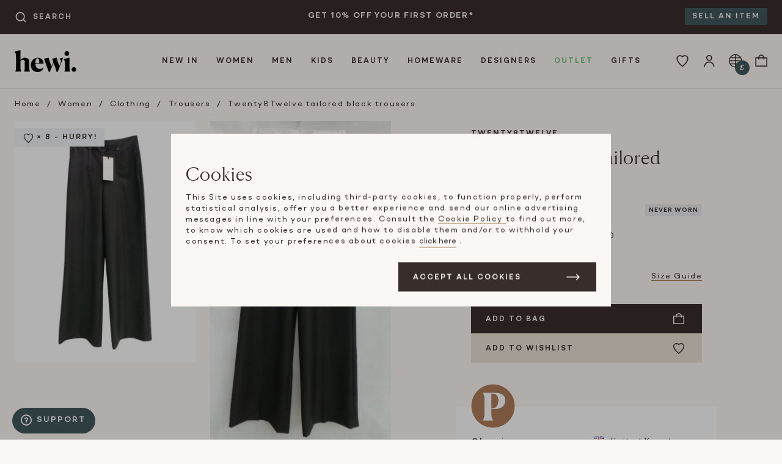

--- FILE ---
content_type: text/html; charset=UTF-8
request_url: https://hardlyeverwornit.com/products/twenty8twelve-tailored-black-trousers
body_size: 26328
content:
<!DOCTYPE html>

<html lang="en">
<head>
    <meta charset="utf-8">
    <meta name="viewport" content="width=device-width, initial-scale=1">
    <link rel="manifest" href="/manifest.webmanifest" crossorigin="use-credentials" />

                        <link rel="canonical" href="https://hardlyeverwornit.com/products/twenty8twelve-tailored-black-trousers"/>
            
    <meta name="google-site-verification" content="aBmmkgisWInMjLp3Rs6rTobjCZBGyafQObVibac2qok" />
    <meta name="p:domain_verify" content="347a645ec83e2990b620ef62e9278d4b"/>
    <meta name="msvalidate.01" content="6F9C5B7DAB4025D341B144A864E92DD3" />

        
                                        <meta name="robots" content="index, follow" />
                    
                    <title>Twenty8Twelve tailored black trousers | XS | Hardly Ever Worn It</title>
<meta name="description" content="Shop Twenty8Twelve tailored black trousers, XS from HEWI. Pre-screened, new and pre-owned luxury from the world's most desirable brands"/>
<meta property="og:locale" content="en_GB">
<meta property="og:site_name" content="Hewi">
<meta property="og:type" content="og:product">
<meta property="og:url" content="https://hardlyeverwornit.com/products/twenty8twelve-tailored-black-trousers">
<meta property="og:title" content="Twenty8Twelve tailored black trousers | XS">
<meta property="og:description" content="Shop Twenty8Twelve tailored black trousers, XS from HEWI. Pre-screened, new and pre-owned luxury from the world's most desirable brands">
<meta property="twitter:card" content="summary">
<meta property="twitter:site" content="@hardlyeverworn">
<meta property="twitter:creator" content="@hardlyeverworn">
<meta property="twitter:title" content="Twenty8Twelve tailored black trousers | XS">
<meta property="twitter:description" content="Shop Twenty8Twelve tailored black trousers, XS from HEWI. Pre-screened, new and pre-owned luxury from the world's most desirable brands">
<meta property="product:availability" content="in stock">
<meta property="product:condition" content="new">
<meta property="product:retailer_item_id" content="4996">
<meta property="product:price:amount" content="60">
<meta property="product:price:currency" content="GBP">
<meta property="product:category" content="Women &gt; Clothing &gt; Trousers">
<meta property="product:gender" content="female">
<meta property="product:brand" content="Twenty8Twelve">
<meta property="og:image" content="https://images.hardlyeverwornit.com/pdp_gallery_list_tablet/images/165/a165569_1.jpg">
<meta property="twitter:image" content="https://images.hardlyeverwornit.com/pdp_gallery_list_tablet/images/165/a165569_1.jpg">
<meta property="twitter:image:alt" content="Twenty8Twelve tailored black trousers">
<meta property="og:updated_time" content="2023-05-16T23:38:33+01:00">
        
            <script type="application/ld+json">[{"@context":"https://schema.org","@type":"Organization","name":"Hardly Ever Worn It","description":"Buy and sell, new and pre-owned designer bags, jewellery, shoes, and men and women's clothing on HEWI. Save up to 80% on original retail price.","address":{"@type":"PostalAddress","addressCountry":"GB","addressLocality":"Bicester","postalCode":"OX26 6BL","streetAddress":"St. Edburg\u2019s Hall, Priory Rd"},"url":"https://hardlyeverwornit.com/","logo":"https://hardlyeverwornit.com/build/shop/images/hewi.d62fe46d.jpg","email":"customercare@hardlyeverwornit.com","telephone":"+442074872679","sameAs":["https://www.facebook.com/hardlyeverwornit","https://www.instagram.com/hardlyeverwornit","https://www.tiktok.com/@hardlyeverwornit"]},{"@context":"https://schema.org/","@type":"WebSite","url":"https://hardlyeverwornit.com","potentialAction":{"@type":"SearchAction","target":"https://hardlyeverwornit.com/search?prod_prod_products%5Bquery%5D={query}","query":"required","query-input":"required name=query"}},{"@context":"https://schema.org/","@type":"Product","sku":"4996P15212","url":"https://hardlyeverwornit.com/products/twenty8twelve-tailored-black-trousers","name":"Twenty8Twelve tailored black trousers","description":"Stylish tailored black trousers. Lined. Concealed side zip.  Two front pockets.  Button detailing.  \r\n \r\nSize: Uk 8, USA 4, EUR 36. Waistband measurement 26 inches. \r\nNew, never worn. with tags. \r\n\r\n73% wool 27% mohair. Gorgeous, flowing fabric.","offers":{"@type":"Offer","url":"https://hardlyeverwornit.com/products/twenty8twelve-tailored-black-trousers","itemCondition":"https://schema.org/NewCondition","availability":"https://schema.org/InStock","seller":{"@type":"Organization","name":"Hardly Ever Worn it","logo":"https://hardlyeverwornit.com/build/shop/images/hewi.d62fe46d.jpg"},"priceCurrency":"GBP","price":"60.00","shippingDetails":[{"@type":"OfferShippingDetails","shippingDestination":{"@type":"DefinedRegion","addressCountry":"GB"},"shippingRate":{"@type":"MonetaryAmount","value":"4.00","currency":"GBP"},"shippingOrigin":{"@type":"DefinedRegion","addressCountry":"GB"},"deliveryTime":{"@type":"ShippingDeliveryTime","handlingTime":{"@type":"QuantitativeValue","minValue":1,"maxValue":2,"unitCode":"d"}}},{"@type":"OfferShippingDetails","shippingDestination":{"@type":"DefinedRegion","addressCountry":"US"},"shippingRate":{"@type":"MonetaryAmount","value":"20.00","currency":"GBP"},"shippingOrigin":{"@type":"DefinedRegion","addressCountry":"GB"},"deliveryTime":{"@type":"ShippingDeliveryTime","handlingTime":{"@type":"QuantitativeValue","minValue":1,"maxValue":2,"unitCode":"d"}}},{"@type":"OfferShippingDetails","shippingDestination":{"@type":"DefinedRegion","addressCountry":"[BE|BG|CZ|DK|DE|EE|IE|EL|ES|FR|HR|IT|CY|LV|LT|LU|HU|MT|NL|AT|PL|PT|RO|SI|SK|FI|SE|CH|NO]"},"shippingRate":{"@type":"MonetaryAmount","value":"10.00","currency":"GBP"},"shippingOrigin":{"@type":"DefinedRegion","addressCountry":"GB"},"deliveryTime":{"@type":"ShippingDeliveryTime","handlingTime":{"@type":"QuantitativeValue","minValue":1,"maxValue":2,"unitCode":"d"}}},{"@type":"OfferShippingDetails","shippingDestination":{"@type":"DefinedRegion","addressCountry":"[AL|DZ|AD|AO|AI|AG|AR|AM|AW|AU|AZ|BS|BH|BB|BY|BZ|BJ|BM|BT|BO|BA|BW|BR|VG|BN|BF|BI|KH|CM|CA|CV|KY|TD|CL|CN|CO|KM|CG|CD|CK|CR|CI|DJ|DM|DO|EC|EG|SV|ER|ET|FK|FO|FJ|GF|PF|GA|GM|GE|GI|GR|GL|GD|GP|GT|GN|GW|GY|HN|HK|IS|IN|ID|IL|JM|JP|JO|KZ|KE|KI|KW|KG|LA|LS|LI|MK|MG|MW|MY|MV|ML|MH|MQ|MR|MU|YT|MX|FM|MD|MC|MN|ME|MS|MA|MZ|NA|NR|NP|NC|NZ|NI|NE|NG|NU|NF|OM|PW|PA|PG|PY|PE|PH|PN|QA|RE|RU|RW|WS|SM|ST|SA|SN|RS|SC|SL|SG|SB|SO|ZA|KR|LK|SH|KN|LC|PM|VC|SR|SJ|SZ|TW|TJ|TZ|TH|TG|TO|TT|TN|TM|TC|TV|UG|UA|AE|UY|VU|VA|VE|VN|WF|YE|ZM|ZW|JE|TR|GU|LR|LB]"},"shippingRate":{"@type":"MonetaryAmount","value":"24.00","currency":"GBP"},"shippingOrigin":{"@type":"DefinedRegion","addressCountry":"GB"},"deliveryTime":{"@type":"ShippingDeliveryTime","handlingTime":{"@type":"QuantitativeValue","minValue":1,"maxValue":2,"unitCode":"d"}}}]},"color":"Black","material":"Wool","category":"Women > Clothing > Trousers","brand":{"@type":"Brand","name":"Twenty8Twelve"},"image":"https://images.hardlyeverwornit.com/pdp_gallery_list_tablet/images/165/a165569_1.jpg"}]</script>
    

            <link rel="stylesheet" href="/build/shop/shop.cf0fcba0.css">

<link rel="stylesheet" href="/build/maia/maia.b03e08e3.css">



    
    

    
    <script>
        window.await$ = []
        window._learnq = window._learnq || []
        window.newAnalyticsTagLayer = window.newAnalyticsTagLayer || []
        window.ga4Track = function (payload) {
            window.newAnalyticsTagLayer.push(payload)
        }
    </script>
</head>

<body data-algolia="&#x7B;&quot;id&quot;&#x3A;&quot;UOZKDYZS1S&quot;,&quot;searchKey&quot;&#x3A;&quot;b384777366d34bdf3706101d5e249edd&quot;,&quot;productsIndex&quot;&#x3A;&quot;prod_prod_products&quot;,&quot;ruleContext&quot;&#x3A;&quot;page-search&quot;&#x7D;"
      data-exchange="&#x7B;&quot;accuracy&quot;&#x3A;10000000,&quot;exchangeRates&quot;&#x3A;&#x7B;&quot;EUR&quot;&#x3A;8661008,&quot;USD&quot;&#x3A;7435552&#x7D;,&quot;symbols&quot;&#x3A;&#x7B;&quot;GBP&quot;&#x3A;&quot;&#x5C;u00a3&quot;,&quot;EUR&quot;&#x3A;&quot;&#x5C;u20ac&quot;,&quot;USD&quot;&#x3A;&quot;&#x24;&quot;&#x7D;,&quot;selectedCurrency&quot;&#x3A;&quot;GBP&quot;&#x7D;"
      data-design="&#x7B;&quot;breakpoints&quot;&#x3A;&#x7B;&quot;md&quot;&#x3A;700,&quot;lg&quot;&#x3A;1100&#x7D;,&quot;max_width&quot;&#x3A;1280&#x7D;"
      data-user-id=""
      data-allow-tracking=""
      data-maia-api-url="https://hewi-prod-poc-beta-api-xlvd5srv3q-nw.a.run.app"
      data-rollbar-access-token="b99f880bc0fb42db843802a7210654db"
      data-favourite-csrf="c.wOMo5X4kG4DLptIpPLR7fc1D7sagYLLdqc-gduAjB-k.j5FFswtNesmg35lPS-coNZ96p7PxEtbs35bGM7BmQrOW0V-gKWFzrYb2gw"
      data-subscribe-popup="/subscribe-popup"
      data-box-promo-active="no"
      data-black-friday-url="/black-friday"
      data-black-friday-early-access-popup-enabled="no"
      data-white-logo-image="/build/shop/images/hewi_white.06c396f2.svg"
      data-maia-enabled="no"
      data-maia-lottery="30"
      data-maia-search-lottery="30"

                      data-feature-black_friday_2024-enabled="yes"
                data-feature-payment_method_adyen-enabled="yes"
                data-feature-payment_method_adyen_scheme-enabled="yes"
                data-feature-payment_method_adyen_applepay-enabled="yes"
      
      
      data-is-outlet-page="no"
      data-price-reduction-sale-active="no"
      data-price-reduction-sale-ends-in-seconds="0"
      data-illumix="&#x7B;&quot;environment&quot;&#x3A;&quot;prod&quot;,&quot;app_key&quot;&#x3A;&quot;cnNBc2loSmpMbExHNFgxeFRPX1FFLHNhc1JsdkNJZ2d3NVJGWTJQVm5xcg&#x3D;&#x3D;&quot;,&quot;project_id&quot;&#x3A;&quot;RAUmC44Y8R&quot;&#x7D;"
              class="sticky-footer "
      >

<div class="sticky-footer__content">
                <a href="#content" class="skip-to-content">
            Skip to main content
        </a>
                
    
            <div class="topbar bg-brunette py-6">
            <div class="container clearfix">
                <div class="col md:w-3 md:px-24 js-searchbar topbar__search--col">
                    <div id="autocomplete__topbar"></div>
                </div>
                <div class="col w-12 lg:w-6 md:px-24 topbar__textbanner--col">
                    <div class="topbar__textbarcarousel js-textBannerCarousel">
                                                                                                            <div class="topbar__textbarcarousel--item">GET 10% OFF YOUR FIRST ORDER*</div>
                                                            <div class="topbar__textbarcarousel--item">ITEMS DISPATCHED WITHIN 48 HOURS</div>
                                                                        </div>
                </div>
                <div class="col md:w-3 md:px-24 topbar__cta--col">
                    <a href="/how-it-works/selling"
                       class="topbar__cta bg-weekly-mood bg-text-weekly-mood hidden lg:inline"
                    >
                        Sell an item
                    </a>
                </div>
            </div>
        </div>
        <header class="header__container">
                        <div class="header__container--inner container">
                <div class="flex-shrink-0 w-4 md:w-4 lg:w-2">
                    <div class="px-12 py-18 md:p-24">
                        <a href="/" class="block">
                            <img class="lg:h-36 h-24 w-auto" src="/build/shop/images/hewi.8951c732.svg"
                                alt="Hewi logo">
                        </a>
                    </div>
                </div>

                    
                        

<div class="hidden lg:block flex-1">
    <nav class="w-full flex items-center justify-center type-subheading uppercase topnav js-topnav" aria-label="Main Navigation">
        <ul class="topnav__dropdown--nav" role="menubar" aria-label="Main Navigation">
                            <li class="topnav__dropdown--parent has-submenu" role="none">
                    <a href=/new-arrivals
                        class="leading-24 lg:leading-36 topnav__dropdown--link "
                        id="menu-new_in"
                        role="menuitem"
                                                    aria-haspopup="true"
                            aria-expanded="false"
                                            >
                        New In
                    </a>
                                            <div class="topnav__dropdown--subnav tiny-scrollbar pt-6 pb-6" id="submenu-new_in">
    <div class="container clearfix">
                                                        <div class="col w-3 pxs py-12">
                        <div class="bottom-nav__sub-item block py-6">
                            New Arrivals
                        </div>
                                                                                    <div class="bottom-nav__sub-item block py-6">
                                    <a href="/new-arrivals" class="bottom-nav__sub-item-link secondary">All</a>
                                </div>
                                                            <div class="bottom-nav__sub-item block py-6">
                                    <a href="/new-arrivals-women" class="bottom-nav__sub-item-link secondary">Women</a>
                                </div>
                                                            <div class="bottom-nav__sub-item block py-6">
                                    <a href="/new-arrivals-men" class="bottom-nav__sub-item-link secondary">Men</a>
                                </div>
                                                            <div class="bottom-nav__sub-item block py-6">
                                    <a href="/new-arrivals-kids" class="bottom-nav__sub-item-link secondary">Kids</a>
                                </div>
                                                                        </div>
                                                                <div class="col w-3 pxs py-12">
                        <div class="bottom-nav__sub-item block py-6">
                            Trending
                        </div>
                                                                                    <div class="bottom-nav__sub-item block py-6">
                                    <a href="/designers/hermes" class="bottom-nav__sub-item-link secondary">Hermes</a>
                                </div>
                                                            <div class="bottom-nav__sub-item block py-6">
                                    <a href="/designers/chanel" class="bottom-nav__sub-item-link secondary">Chanel</a>
                                </div>
                                                            <div class="bottom-nav__sub-item block py-6">
                                    <a href="/designers/bvlgari" class="bottom-nav__sub-item-link secondary">Bvlgari</a>
                                </div>
                                                            <div class="bottom-nav__sub-item block py-6">
                                    <a href="/designers/gucci" class="bottom-nav__sub-item-link secondary">Gucci</a>
                                </div>
                                                            <div class="bottom-nav__sub-item block py-6">
                                    <a href="/designers/loro-piana" class="bottom-nav__sub-item-link secondary">Loro Piana</a>
                                </div>
                                                            <div class="bottom-nav__sub-item block py-6">
                                    <a href="/designers/bottega-veneta" class="bottom-nav__sub-item-link secondary">Bottega Veneta</a>
                                </div>
                                                            <div class="bottom-nav__sub-item block py-6">
                                    <a href="/designers/dior" class="bottom-nav__sub-item-link secondary">Dior</a>
                                </div>
                                                                        </div>
                                                                            <div class="col w-4 py-12">
                <div class="topnav__carousel--wrap">
                    <div class="type-subheading uppercase pb-12 pl-48 pr-48">
                        Brands We Love
                    </div>
                    <div class="topnav__carousel--col js-navcarousel">
                                                                                    <div class="topnav__carousel--itemswrap">
                                <div class="topnav__carousel--items pl-48 pr-48" id="item-0">
                                                        <div class="topnav__carousel--item">
                                <a href="/designers/valentino">
                                    <img src="[data-uri]"
                                         data-src="https://images.hardlyeverwornit.com/nav_banner/promo-banner/13-64f1aaee425f6.jpg"
                                         data-srcset="https://images.hardlyeverwornit.com/nav_banner/promo-banner/13-64f1aaee425f6.jpg 1x, https://images.hardlyeverwornit.com/nav_banner/promo-banner/13-64f1aaee425f6.jpg 2x"
                                         width="173px"
                                         height="173px"
                                         class="lazyload"
                                         alt="Valentino"
                                         role="presentation"
                                    />
                                    <div class="type-subheading uppercase pt-6">
                                        Valentino
                                    </div>
                                </a>
                            </div>
                                                                                                            <div class="topnav__carousel--item">
                                <a href="/designers/dior">
                                    <img src="[data-uri]"
                                         data-src="https://images.hardlyeverwornit.com/nav_banner/promo-banner/14-64f1ab704ac00.jpg"
                                         data-srcset="https://images.hardlyeverwornit.com/nav_banner/promo-banner/14-64f1ab704ac00.jpg 1x, https://images.hardlyeverwornit.com/nav_banner/promo-banner/14-64f1ab704ac00.jpg 2x"
                                         width="173px"
                                         height="173px"
                                         class="lazyload"
                                         alt="Dior"
                                         role="presentation"
                                    />
                                    <div class="type-subheading uppercase pt-6">
                                        Dior
                                    </div>
                                </a>
                            </div>
                                                                                                            <div class="topnav__carousel--item">
                                <a href="/designers/the-row">
                                    <img src="[data-uri]"
                                         data-src="https://images.hardlyeverwornit.com/nav_banner/promo-banner/18-64f1acea5773d.jpg"
                                         data-srcset="https://images.hardlyeverwornit.com/nav_banner/promo-banner/18-64f1acea5773d.jpg 1x, https://images.hardlyeverwornit.com/nav_banner/promo-banner/18-64f1acea5773d.jpg 2x"
                                         width="173px"
                                         height="173px"
                                         class="lazyload"
                                         alt="The Row"
                                         role="presentation"
                                    />
                                    <div class="type-subheading uppercase pt-6">
                                        The Row
                                    </div>
                                </a>
                            </div>
                                                                                                            <div class="topnav__carousel--item">
                                <a href="/designers/moncler">
                                    <img src="[data-uri]"
                                         data-src="https://images.hardlyeverwornit.com/nav_banner/promo-banner/15-64f1ad18c04e4.jpg"
                                         data-srcset="https://images.hardlyeverwornit.com/nav_banner/promo-banner/15-64f1ad18c04e4.jpg 1x, https://images.hardlyeverwornit.com/nav_banner/promo-banner/15-64f1ad18c04e4.jpg 2x"
                                         width="173px"
                                         height="173px"
                                         class="lazyload"
                                         alt="Moncler"
                                         role="presentation"
                                    />
                                    <div class="type-subheading uppercase pt-6">
                                        Moncler
                                    </div>
                                </a>
                            </div>
                                                                                                            <div class="topnav__carousel--item">
                                <a href="/designers/bvlgari">
                                    <img src="[data-uri]"
                                         data-src="https://images.hardlyeverwornit.com/nav_banner/promo-banner/16-64f1ad7677ba9.jpg"
                                         data-srcset="https://images.hardlyeverwornit.com/nav_banner/promo-banner/16-64f1ad7677ba9.jpg 1x, https://images.hardlyeverwornit.com/nav_banner/promo-banner/16-64f1ad7677ba9.jpg 2x"
                                         width="173px"
                                         height="173px"
                                         class="lazyload"
                                         alt="Bvlgari"
                                         role="presentation"
                                    />
                                    <div class="type-subheading uppercase pt-6">
                                        Bvlgari
                                    </div>
                                </a>
                            </div>
                                                                                                            <div class="topnav__carousel--item">
                                <a href="/designers/brunello-cucinelli">
                                    <img src="[data-uri]"
                                         data-src="https://images.hardlyeverwornit.com/nav_banner/promo-banner/17-64f1adcb550bb.jpg"
                                         data-srcset="https://images.hardlyeverwornit.com/nav_banner/promo-banner/17-64f1adcb550bb.jpg 1x, https://images.hardlyeverwornit.com/nav_banner/promo-banner/17-64f1adcb550bb.jpg 2x"
                                         width="173px"
                                         height="173px"
                                         class="lazyload"
                                         alt="Cucinelli"
                                         role="presentation"
                                    />
                                    <div class="type-subheading uppercase pt-6">
                                        Cucinelli
                                    </div>
                                </a>
                            </div>
                                                            </div>
                                </div>
                                                                                                                <div class="topnav__carousel--itemswrap">
                                <div class="topnav__carousel--items pl-48 pr-48" id="item-6">
                                                        <div class="topnav__carousel--item">
                                <a href="/designers/louis-vuitton">
                                    <img src="[data-uri]"
                                         data-src="https://images.hardlyeverwornit.com/nav_banner/promo-banner/12-64f1b43e72ba2.jpg"
                                         data-srcset="https://images.hardlyeverwornit.com/nav_banner/promo-banner/12-64f1b43e72ba2.jpg 1x, https://images.hardlyeverwornit.com/nav_banner/promo-banner/12-64f1b43e72ba2.jpg 2x"
                                         width="173px"
                                         height="173px"
                                         class="lazyload"
                                         alt="Louis Vuitton"
                                         role="presentation"
                                    />
                                    <div class="type-subheading uppercase pt-6">
                                        Louis Vuitton
                                    </div>
                                </a>
                            </div>
                                                                                                            <div class="topnav__carousel--item">
                                <a href="/designers/balenciaga">
                                    <img src="[data-uri]"
                                         data-src="https://images.hardlyeverwornit.com/nav_banner/promo-banner/11-64f1b45b849bb.jpg"
                                         data-srcset="https://images.hardlyeverwornit.com/nav_banner/promo-banner/11-64f1b45b849bb.jpg 1x, https://images.hardlyeverwornit.com/nav_banner/promo-banner/11-64f1b45b849bb.jpg 2x"
                                         width="173px"
                                         height="173px"
                                         class="lazyload"
                                         alt="Balenciaga"
                                         role="presentation"
                                    />
                                    <div class="type-subheading uppercase pt-6">
                                        Balenciaga
                                    </div>
                                </a>
                            </div>
                                                                                                            <div class="topnav__carousel--item">
                                <a href="/designers/prada">
                                    <img src="[data-uri]"
                                         data-src="https://images.hardlyeverwornit.com/nav_banner/promo-banner/10-64f1b47a391f2.jpg"
                                         data-srcset="https://images.hardlyeverwornit.com/nav_banner/promo-banner/10-64f1b47a391f2.jpg 1x, https://images.hardlyeverwornit.com/nav_banner/promo-banner/10-64f1b47a391f2.jpg 2x"
                                         width="173px"
                                         height="173px"
                                         class="lazyload"
                                         alt="Prada"
                                         role="presentation"
                                    />
                                    <div class="type-subheading uppercase pt-6">
                                        Prada
                                    </div>
                                </a>
                            </div>
                                                                                                            <div class="topnav__carousel--item">
                                <a href="/designers/celine">
                                    <img src="[data-uri]"
                                         data-src="https://images.hardlyeverwornit.com/nav_banner/promo-banner/9-64f1b4965ea8c.jpg"
                                         data-srcset="https://images.hardlyeverwornit.com/nav_banner/promo-banner/9-64f1b4965ea8c.jpg 1x, https://images.hardlyeverwornit.com/nav_banner/promo-banner/9-64f1b4965ea8c.jpg 2x"
                                         width="173px"
                                         height="173px"
                                         class="lazyload"
                                         alt="Celine"
                                         role="presentation"
                                    />
                                    <div class="type-subheading uppercase pt-6">
                                        Celine
                                    </div>
                                </a>
                            </div>
                                                                                                            <div class="topnav__carousel--item">
                                <a href="/designers/cartier">
                                    <img src="[data-uri]"
                                         data-src="https://images.hardlyeverwornit.com/nav_banner/promo-banner/8-64f1b4b20b7bc.jpg"
                                         data-srcset="https://images.hardlyeverwornit.com/nav_banner/promo-banner/8-64f1b4b20b7bc.jpg 1x, https://images.hardlyeverwornit.com/nav_banner/promo-banner/8-64f1b4b20b7bc.jpg 2x"
                                         width="173px"
                                         height="173px"
                                         class="lazyload"
                                         alt="Cartier"
                                         role="presentation"
                                    />
                                    <div class="type-subheading uppercase pt-6">
                                        Cartier
                                    </div>
                                </a>
                            </div>
                                                                                                            <div class="topnav__carousel--item">
                                <a href="/designers/van-cleef-arpels">
                                    <img src="[data-uri]"
                                         data-src="https://images.hardlyeverwornit.com/nav_banner/promo-banner/7-64f1b4e149dcf.jpg"
                                         data-srcset="https://images.hardlyeverwornit.com/nav_banner/promo-banner/7-64f1b4e149dcf.jpg 1x, https://images.hardlyeverwornit.com/nav_banner/promo-banner/7-64f1b4e149dcf.jpg 2x"
                                         width="173px"
                                         height="173px"
                                         class="lazyload"
                                         alt="Van Cleef"
                                         role="presentation"
                                    />
                                    <div class="type-subheading uppercase pt-6">
                                        Van Cleef
                                    </div>
                                </a>
                            </div>
                                                            </div>
                                </div>
                                                                                                                <div class="topnav__carousel--itemswrap">
                                <div class="topnav__carousel--items pl-48 pr-48" id="item-12">
                                                        <div class="topnav__carousel--item">
                                <a href="/designers/hermes">
                                    <img src="[data-uri]"
                                         data-src="https://images.hardlyeverwornit.com/nav_banner/promo-banner/3-1-64f1b51fde78c.jpg"
                                         data-srcset="https://images.hardlyeverwornit.com/nav_banner/promo-banner/3-1-64f1b51fde78c.jpg 1x, https://images.hardlyeverwornit.com/nav_banner/promo-banner/3-1-64f1b51fde78c.jpg 2x"
                                         width="173px"
                                         height="173px"
                                         class="lazyload"
                                         alt="Hermes"
                                         role="presentation"
                                    />
                                    <div class="type-subheading uppercase pt-6">
                                        Hermes
                                    </div>
                                </a>
                            </div>
                                                                                                            <div class="topnav__carousel--item">
                                <a href="/designers/gucci">
                                    <img src="[data-uri]"
                                         data-src="https://images.hardlyeverwornit.com/nav_banner/promo-banner/2-1-64f1b54be86bf.jpg"
                                         data-srcset="https://images.hardlyeverwornit.com/nav_banner/promo-banner/2-1-64f1b54be86bf.jpg 1x, https://images.hardlyeverwornit.com/nav_banner/promo-banner/2-1-64f1b54be86bf.jpg 2x"
                                         width="173px"
                                         height="173px"
                                         class="lazyload"
                                         alt="Gucci"
                                         role="presentation"
                                    />
                                    <div class="type-subheading uppercase pt-6">
                                        Gucci
                                    </div>
                                </a>
                            </div>
                                                                                                            <div class="topnav__carousel--item">
                                <a href="/designers/chanel">
                                    <img src="[data-uri]"
                                         data-src="https://images.hardlyeverwornit.com/nav_banner/promo-banner/1-1-64f1b5869196a.jpg"
                                         data-srcset="https://images.hardlyeverwornit.com/nav_banner/promo-banner/1-1-64f1b5869196a.jpg 1x, https://images.hardlyeverwornit.com/nav_banner/promo-banner/1-1-64f1b5869196a.jpg 2x"
                                         width="173px"
                                         height="173px"
                                         class="lazyload"
                                         alt="Chanel"
                                         role="presentation"
                                    />
                                    <div class="type-subheading uppercase pt-6">
                                        Chanel
                                    </div>
                                </a>
                            </div>
                                                                                                            <div class="topnav__carousel--item">
                                <a href="/designers/fendi">
                                    <img src="[data-uri]"
                                         data-src="https://images.hardlyeverwornit.com/nav_banner/promo-banner/4-1-64f1b5bb1c36e.jpg"
                                         data-srcset="https://images.hardlyeverwornit.com/nav_banner/promo-banner/4-1-64f1b5bb1c36e.jpg 1x, https://images.hardlyeverwornit.com/nav_banner/promo-banner/4-1-64f1b5bb1c36e.jpg 2x"
                                         width="173px"
                                         height="173px"
                                         class="lazyload"
                                         alt="Fendi"
                                         role="presentation"
                                    />
                                    <div class="type-subheading uppercase pt-6">
                                        Fendi
                                    </div>
                                </a>
                            </div>
                                                                                                            <div class="topnav__carousel--item">
                                <a href="/designers/bottega-veneta">
                                    <img src="[data-uri]"
                                         data-src="https://images.hardlyeverwornit.com/nav_banner/promo-banner/5-64f1b5e988d56.jpg"
                                         data-srcset="https://images.hardlyeverwornit.com/nav_banner/promo-banner/5-64f1b5e988d56.jpg 1x, https://images.hardlyeverwornit.com/nav_banner/promo-banner/5-64f1b5e988d56.jpg 2x"
                                         width="173px"
                                         height="173px"
                                         class="lazyload"
                                         alt="Bottega Veneta"
                                         role="presentation"
                                    />
                                    <div class="type-subheading uppercase pt-6">
                                        Bottega Veneta
                                    </div>
                                </a>
                            </div>
                                                                                                            <div class="topnav__carousel--item">
                                <a href="/designers/loro-piana">
                                    <img src="[data-uri]"
                                         data-src="https://images.hardlyeverwornit.com/nav_banner/promo-banner/6-64f1b61c40f45.jpg"
                                         data-srcset="https://images.hardlyeverwornit.com/nav_banner/promo-banner/6-64f1b61c40f45.jpg 1x, https://images.hardlyeverwornit.com/nav_banner/promo-banner/6-64f1b61c40f45.jpg 2x"
                                         width="173px"
                                         height="173px"
                                         class="lazyload"
                                         alt="Loro Piana"
                                         role="presentation"
                                    />
                                    <div class="type-subheading uppercase pt-6">
                                        Loro Piana
                                    </div>
                                </a>
                            </div>
                                                            </div>
                                </div>
                                                                        </div>
                </div>
            </div>
                                            <div class="col w-4 py-12">
                    <div class="topnav__banner--col pl-24 topnav__banner--first">
                        <a href="/new-arrivals">
                            <img src="[data-uri]"
                                 data-src="https://images.hardlyeverwornit.com/nav_banner/promo-banner/1-TOP-MENU-NEW-IN-67d1a32876c4c.jpg"
                                 data-srcset="https://images.hardlyeverwornit.com/nav_banner/promo-banner/1-TOP-MENU-NEW-IN-67d1a32876c4c.jpg 1x, https://images.hardlyeverwornit.com/nav_banner/promo-banner/1-TOP-MENU-NEW-IN-67d1a32876c4c.jpg 2x"
                                 width="173px"
                                 height="173px"
                                 class="lazyload"
                                 alt="New arrivals daily from all your favourites designer and sellers. Up to 85% off RRP. Two days UK shipping."
                                 role="presentation"
                            />
                            <div class="type-subheading uppercase pb-6 pt-12">
                                Shop New In
                            </div>
                            <span class="type-body">
                                New arrivals daily from all your favourites designer and sellers. Up to 85% off RRP. Two days UK shipping.
                            </span>
                        </a>
                    </div>
                </div>
                        </div>
</div>
                                    </li>
                            <li class="topnav__dropdown--parent has-submenu" role="none">
                    <a href=/category/women
                        class="leading-24 lg:leading-36 topnav__dropdown--link "
                        id="menu-women"
                        role="menuitem"
                                                    aria-haspopup="true"
                            aria-expanded="false"
                                            >
                        Women
                    </a>
                                            <div class="topnav__dropdown--subnav tiny-scrollbar pt-6 pb-6" id="submenu-women">
    <div class="container clearfix">
                                                                                <div class="col w-2 pxs py-12">
                            <div class="bottom-nav__sub-item block py-6">
                                <a href="/category/women/clothing" class="bottom-nav__sub-item-link primary">Clothing</a>
                            </div>
                                                                                                <div class="bottom-nav__sub-item block py-6 ">
                                        <a href="/category/women/clothing"
                                           class="bottom-nav__sub-item-link secondary  all ">
                                            All Clothing
                                        </a>
                                    </div>
                                                                    <div class="bottom-nav__sub-item block py-6 ">
                                        <a href="/category/women/clothing/activewear"
                                           class="bottom-nav__sub-item-link secondary ">
                                            Activewear
                                        </a>
                                    </div>
                                                                    <div class="bottom-nav__sub-item block py-6 ">
                                        <a href="/category/women/clothing/blazers"
                                           class="bottom-nav__sub-item-link secondary ">
                                            Blazers
                                        </a>
                                    </div>
                                                                    <div class="bottom-nav__sub-item block py-6 ">
                                        <a href="/category/women/clothing/bridal"
                                           class="bottom-nav__sub-item-link secondary ">
                                            Bridal
                                        </a>
                                    </div>
                                                                    <div class="bottom-nav__sub-item block py-6 ">
                                        <a href="/category/women/clothing/cardigans"
                                           class="bottom-nav__sub-item-link secondary ">
                                            Cardigans
                                        </a>
                                    </div>
                                                                    <div class="bottom-nav__sub-item block py-6 ">
                                        <a href="/category/women/clothing/coats"
                                           class="bottom-nav__sub-item-link secondary ">
                                            Coats
                                        </a>
                                    </div>
                                                                    <div class="bottom-nav__sub-item block py-6 ">
                                        <a href="/category/women/clothing/day-dresses"
                                           class="bottom-nav__sub-item-link secondary ">
                                            Day dresses
                                        </a>
                                    </div>
                                                                    <div class="bottom-nav__sub-item block py-6 ">
                                        <a href="/category/women/clothing/evening-dresses"
                                           class="bottom-nav__sub-item-link secondary ">
                                            Evening dresses
                                        </a>
                                    </div>
                                                                    <div class="bottom-nav__sub-item block py-6 ">
                                        <a href="/category/women/clothing/furs"
                                           class="bottom-nav__sub-item-link secondary ">
                                            Furs
                                        </a>
                                    </div>
                                                                    <div class="bottom-nav__sub-item block py-6 ">
                                        <a href="/category/women/clothing/gowns"
                                           class="bottom-nav__sub-item-link secondary ">
                                            Gowns
                                        </a>
                                    </div>
                                                                    <div class="bottom-nav__sub-item block py-6 ">
                                        <a href="/category/women/clothing/jackets"
                                           class="bottom-nav__sub-item-link secondary ">
                                            Jackets
                                        </a>
                                    </div>
                                                                    <div class="bottom-nav__sub-item block py-6 ">
                                        <a href="/category/women/clothing/jeans"
                                           class="bottom-nav__sub-item-link secondary ">
                                            Jeans
                                        </a>
                                    </div>
                                                                    <div class="bottom-nav__sub-item block py-6 ">
                                        <a href="/category/women/clothing/jumpsuits"
                                           class="bottom-nav__sub-item-link secondary ">
                                            Jumpsuits
                                        </a>
                                    </div>
                                                                    <div class="bottom-nav__sub-item block py-6 ">
                                        <a href="/category/women/clothing/knitwear"
                                           class="bottom-nav__sub-item-link secondary ">
                                            Knitwear
                                        </a>
                                    </div>
                                                                    <div class="bottom-nav__sub-item block py-6 ">
                                        <a href="/category/women/clothing/lingerie-and-nightwear"
                                           class="bottom-nav__sub-item-link secondary ">
                                            Lingerie and Nightwear
                                        </a>
                                    </div>
                                                                    <div class="bottom-nav__sub-item block py-6 ">
                                        <a href="/category/women/clothing/maternity"
                                           class="bottom-nav__sub-item-link secondary ">
                                            Maternity
                                        </a>
                                    </div>
                                                                    <div class="bottom-nav__sub-item block py-6 ">
                                        <a href="/category/women/clothing/sets-and-suits"
                                           class="bottom-nav__sub-item-link secondary ">
                                            Sets and Suits
                                        </a>
                                    </div>
                                                                    <div class="bottom-nav__sub-item block py-6 ">
                                        <a href="/category/women/clothing/shorts"
                                           class="bottom-nav__sub-item-link secondary ">
                                            Shorts
                                        </a>
                                    </div>
                                                                    <div class="bottom-nav__sub-item block py-6 ">
                                        <a href="/category/women/clothing/skirts"
                                           class="bottom-nav__sub-item-link secondary ">
                                            Skirts
                                        </a>
                                    </div>
                                                                    <div class="bottom-nav__sub-item block py-6 ">
                                        <a href="/category/women/clothing/swimwear-and-beachwear"
                                           class="bottom-nav__sub-item-link secondary ">
                                            Swimwear and Beachwear
                                        </a>
                                    </div>
                                                                    <div class="bottom-nav__sub-item block py-6 ">
                                        <a href="/category/women/clothing/tops"
                                           class="bottom-nav__sub-item-link secondary ">
                                            Tops
                                        </a>
                                    </div>
                                                                    <div class="bottom-nav__sub-item block py-6 ">
                                        <a href="/category/women/clothing/trousers"
                                           class="bottom-nav__sub-item-link secondary ">
                                            Trousers
                                        </a>
                                    </div>
                                                                    <div class="bottom-nav__sub-item block py-6 ">
                                        <a href="/category/women/clothing/countrywear"
                                           class="bottom-nav__sub-item-link secondary ">
                                            Countrywear
                                        </a>
                                    </div>
                                                                    <div class="bottom-nav__sub-item block py-6 ">
                                        <a href="/category/women/skiwear"
                                           class="bottom-nav__sub-item-link secondary ">
                                            Skiwear
                                        </a>
                                    </div>
                                                                                    </div>
                                                                                <div class="col w-2 pxs py-12">
                            <div class="bottom-nav__sub-item block py-6">
                                <a href="/category/women/bags" class="bottom-nav__sub-item-link primary">Bags</a>
                            </div>
                                                                                                <div class="bottom-nav__sub-item block py-6 ">
                                        <a href="/category/women/bags"
                                           class="bottom-nav__sub-item-link secondary  all ">
                                            All Bags
                                        </a>
                                    </div>
                                                                    <div class="bottom-nav__sub-item block py-6 ">
                                        <a href="/category/women/bags/backpacks"
                                           class="bottom-nav__sub-item-link secondary ">
                                            Backpacks
                                        </a>
                                    </div>
                                                                    <div class="bottom-nav__sub-item block py-6 ">
                                        <a href="/category/women/bags/clutch-bags"
                                           class="bottom-nav__sub-item-link secondary ">
                                            Clutch Bags
                                        </a>
                                    </div>
                                                                    <div class="bottom-nav__sub-item block py-6 ">
                                        <a href="/category/women/bags/cross-body-bags"
                                           class="bottom-nav__sub-item-link secondary ">
                                            Cross Body Bags
                                        </a>
                                    </div>
                                                                    <div class="bottom-nav__sub-item block py-6 ">
                                        <a href="/category/women/bags/shoulder-bags"
                                           class="bottom-nav__sub-item-link secondary ">
                                            Shoulder Bags
                                        </a>
                                    </div>
                                                                    <div class="bottom-nav__sub-item block py-6 ">
                                        <a href="/category/women/bags/top-handle-bags"
                                           class="bottom-nav__sub-item-link secondary ">
                                            Top Handle Bags
                                        </a>
                                    </div>
                                                                    <div class="bottom-nav__sub-item block py-6 ">
                                        <a href="/category/women/bags/tote-bags"
                                           class="bottom-nav__sub-item-link secondary ">
                                            Tote Bags
                                        </a>
                                    </div>
                                                                    <div class="bottom-nav__sub-item block py-6 ">
                                        <a href="/category/women/bags/travel-bags"
                                           class="bottom-nav__sub-item-link secondary ">
                                            Travel Bags
                                        </a>
                                    </div>
                                                                                    </div>
                                                                                <div class="col w-2 pxs py-12">
                            <div class="bottom-nav__sub-item block py-6">
                                <a href="/category/women/shoes" class="bottom-nav__sub-item-link primary">Shoes</a>
                            </div>
                                                                                                <div class="bottom-nav__sub-item block py-6 ">
                                        <a href="/category/women/shoes"
                                           class="bottom-nav__sub-item-link secondary  all ">
                                            All Shoes
                                        </a>
                                    </div>
                                                                    <div class="bottom-nav__sub-item block py-6 ">
                                        <a href="/category/women/shoes/flat-shoes"
                                           class="bottom-nav__sub-item-link secondary ">
                                            Flat Shoes
                                        </a>
                                    </div>
                                                                    <div class="bottom-nav__sub-item block py-6 ">
                                        <a href="/category/women/shoes/heeled-shoes"
                                           class="bottom-nav__sub-item-link secondary ">
                                            Heeled Shoes
                                        </a>
                                    </div>
                                                                    <div class="bottom-nav__sub-item block py-6 ">
                                        <a href="/category/women/shoes/sandals"
                                           class="bottom-nav__sub-item-link secondary ">
                                            Sandals
                                        </a>
                                    </div>
                                                                    <div class="bottom-nav__sub-item block py-6 ">
                                        <a href="/category/women/shoes/trainers"
                                           class="bottom-nav__sub-item-link secondary ">
                                            Trainers
                                        </a>
                                    </div>
                                                                    <div class="bottom-nav__sub-item block py-6 ">
                                        <a href="/category/women/shoes/wedges"
                                           class="bottom-nav__sub-item-link secondary ">
                                            Wedges
                                        </a>
                                    </div>
                                                                    <div class="bottom-nav__sub-item block py-6  mt-24 ">
                                        <a href="/category/women/boots"
                                           class="bottom-nav__sub-item-link secondary  all ">
                                            All Boots
                                        </a>
                                    </div>
                                                                    <div class="bottom-nav__sub-item block py-6 ">
                                        <a href="/category/women/boots/flat-ankle-boots"
                                           class="bottom-nav__sub-item-link secondary ">
                                            Flat Ankle Boots
                                        </a>
                                    </div>
                                                                    <div class="bottom-nav__sub-item block py-6 ">
                                        <a href="/category/women/boots/flat-long-boots"
                                           class="bottom-nav__sub-item-link secondary ">
                                            Flat Long Boots
                                        </a>
                                    </div>
                                                                    <div class="bottom-nav__sub-item block py-6 ">
                                        <a href="/category/women/boots/heeled-ankle-boots"
                                           class="bottom-nav__sub-item-link secondary ">
                                            Heeled Ankle Boots
                                        </a>
                                    </div>
                                                                    <div class="bottom-nav__sub-item block py-6 ">
                                        <a href="/category/women/boots/heeled-long-boots"
                                           class="bottom-nav__sub-item-link secondary ">
                                            Heeled Long Boots
                                        </a>
                                    </div>
                                                                                    </div>
                                                                                <div class="col w-2 pxs py-12">
                            <div class="bottom-nav__sub-item block py-6">
                                <a href="/category/women/accessories" class="bottom-nav__sub-item-link primary">Accessories</a>
                            </div>
                                                                                                <div class="bottom-nav__sub-item block py-6 ">
                                        <a href="/category/women/accessories"
                                           class="bottom-nav__sub-item-link secondary  all ">
                                            All Accessories
                                        </a>
                                    </div>
                                                                    <div class="bottom-nav__sub-item block py-6 ">
                                        <a href="/category/women/accessories/beauty-products"
                                           class="bottom-nav__sub-item-link secondary ">
                                            Beauty Products
                                        </a>
                                    </div>
                                                                    <div class="bottom-nav__sub-item block py-6 ">
                                        <a href="/category/women/accessories/belts"
                                           class="bottom-nav__sub-item-link secondary ">
                                            Belts
                                        </a>
                                    </div>
                                                                    <div class="bottom-nav__sub-item block py-6 ">
                                        <a href="/category/women/accessories/eyewear"
                                           class="bottom-nav__sub-item-link secondary ">
                                            Eyewear
                                        </a>
                                    </div>
                                                                    <div class="bottom-nav__sub-item block py-6 ">
                                        <a href="/category/women/accessories/gloves"
                                           class="bottom-nav__sub-item-link secondary ">
                                            Gloves
                                        </a>
                                    </div>
                                                                    <div class="bottom-nav__sub-item block py-6 ">
                                        <a href="/category/women/accessories/hair-accessories"
                                           class="bottom-nav__sub-item-link secondary ">
                                            Hair Accessories
                                        </a>
                                    </div>
                                                                    <div class="bottom-nav__sub-item block py-6 ">
                                        <a href="/category/women/accessories/hats"
                                           class="bottom-nav__sub-item-link secondary ">
                                            Hats
                                        </a>
                                    </div>
                                                                    <div class="bottom-nav__sub-item block py-6 ">
                                        <a href="/category/women/accessories/leather-goods-and-gifts"
                                           class="bottom-nav__sub-item-link secondary ">
                                            Leather Goods and Gifts
                                        </a>
                                    </div>
                                                                    <div class="bottom-nav__sub-item block py-6 ">
                                        <a href="/category/women/accessories/occasion-hats"
                                           class="bottom-nav__sub-item-link secondary ">
                                            Occasion Hats
                                        </a>
                                    </div>
                                                                    <div class="bottom-nav__sub-item block py-6 ">
                                        <a href="/category/women/accessories/purses-and-wallets"
                                           class="bottom-nav__sub-item-link secondary ">
                                            Purses and Wallets
                                        </a>
                                    </div>
                                                                    <div class="bottom-nav__sub-item block py-6 ">
                                        <a href="/category/women/accessories/scarves"
                                           class="bottom-nav__sub-item-link secondary ">
                                            Scarves
                                        </a>
                                    </div>
                                                                    <div class="bottom-nav__sub-item block py-6 ">
                                        <a href="/category/women/accessories/stationery"
                                           class="bottom-nav__sub-item-link secondary ">
                                            Stationery
                                        </a>
                                    </div>
                                                                    <div class="bottom-nav__sub-item block py-6 ">
                                        <a href="/category/women/accessories/sunglasses"
                                           class="bottom-nav__sub-item-link secondary ">
                                            Sunglasses
                                        </a>
                                    </div>
                                                                    <div class="bottom-nav__sub-item block py-6 ">
                                        <a href="/category/women/accessories/wash-bags"
                                           class="bottom-nav__sub-item-link secondary ">
                                            Wash Bags
                                        </a>
                                    </div>
                                                                    <div class="bottom-nav__sub-item block py-6 ">
                                        <a href="/category/women/accessories/watches"
                                           class="bottom-nav__sub-item-link secondary ">
                                            Watches
                                        </a>
                                    </div>
                                                                                    </div>
                                                                                <div class="col w-2 pxs py-12">
                            <div class="bottom-nav__sub-item block py-6">
                                <a href="/category/women/fine-jewellery" class="bottom-nav__sub-item-link primary">Fine Jewellery</a>
                            </div>
                                                                                                <div class="bottom-nav__sub-item block py-6 ">
                                        <a href="/category/women/fine-jewellery"
                                           class="bottom-nav__sub-item-link secondary  all ">
                                            All Fine Jewellery
                                        </a>
                                    </div>
                                                                    <div class="bottom-nav__sub-item block py-6 ">
                                        <a href="/category/women/fine-jewellery/bracelets"
                                           class="bottom-nav__sub-item-link secondary ">
                                            Bracelets
                                        </a>
                                    </div>
                                                                    <div class="bottom-nav__sub-item block py-6 ">
                                        <a href="/category/women/fine-jewellery/brooches"
                                           class="bottom-nav__sub-item-link secondary ">
                                            Brooches
                                        </a>
                                    </div>
                                                                    <div class="bottom-nav__sub-item block py-6 ">
                                        <a href="/category/women/fine-jewellery/earrings"
                                           class="bottom-nav__sub-item-link secondary ">
                                            Earrings
                                        </a>
                                    </div>
                                                                    <div class="bottom-nav__sub-item block py-6 ">
                                        <a href="/category/women/fine-jewellery/jewellery-suites"
                                           class="bottom-nav__sub-item-link secondary ">
                                            Jewellery Suites
                                        </a>
                                    </div>
                                                                    <div class="bottom-nav__sub-item block py-6 ">
                                        <a href="/category/women/fine-jewellery/necklaces"
                                           class="bottom-nav__sub-item-link secondary ">
                                            Necklaces
                                        </a>
                                    </div>
                                                                    <div class="bottom-nav__sub-item block py-6 ">
                                        <a href="/category/women/fine-jewellery/rings"
                                           class="bottom-nav__sub-item-link secondary ">
                                            Rings
                                        </a>
                                    </div>
                                                                    <div class="bottom-nav__sub-item block py-6 ">
                                        <a href="/category/women/fine-jewellery/watches"
                                           class="bottom-nav__sub-item-link secondary ">
                                            Watches
                                        </a>
                                    </div>
                                                                                    </div>
                                                                                <div class="col w-2 pxs py-12">
                            <div class="bottom-nav__sub-item block py-6">
                                <a href="/category/women/fashion-jewellery" class="bottom-nav__sub-item-link primary">Fashion Jewellery</a>
                            </div>
                                                                                                <div class="bottom-nav__sub-item block py-6 ">
                                        <a href="/category/women/fashion-jewellery"
                                           class="bottom-nav__sub-item-link secondary  all ">
                                            All Fashion Jewellery
                                        </a>
                                    </div>
                                                                    <div class="bottom-nav__sub-item block py-6 ">
                                        <a href="/category/women/fashion-jewellery/bracelets"
                                           class="bottom-nav__sub-item-link secondary ">
                                            Bracelets
                                        </a>
                                    </div>
                                                                    <div class="bottom-nav__sub-item block py-6 ">
                                        <a href="/category/women/fashion-jewellery/brooches"
                                           class="bottom-nav__sub-item-link secondary ">
                                            Brooches
                                        </a>
                                    </div>
                                                                    <div class="bottom-nav__sub-item block py-6 ">
                                        <a href="/category/women/fashion-jewellery/earrings"
                                           class="bottom-nav__sub-item-link secondary ">
                                            Earrings
                                        </a>
                                    </div>
                                                                    <div class="bottom-nav__sub-item block py-6 ">
                                        <a href="/category/women/fashion-jewellery/jewellery-suites"
                                           class="bottom-nav__sub-item-link secondary ">
                                            Jewellery Suites
                                        </a>
                                    </div>
                                                                    <div class="bottom-nav__sub-item block py-6 ">
                                        <a href="/category/women/fashion-jewellery/necklaces"
                                           class="bottom-nav__sub-item-link secondary ">
                                            Necklaces
                                        </a>
                                    </div>
                                                                    <div class="bottom-nav__sub-item block py-6 ">
                                        <a href="/category/women/fashion-jewellery/rings"
                                           class="bottom-nav__sub-item-link secondary ">
                                            Rings
                                        </a>
                                    </div>
                                                                    <div class="bottom-nav__sub-item block py-6 ">
                                        <a href="/category/women/fashion-jewellery/watches"
                                           class="bottom-nav__sub-item-link secondary ">
                                            Watches
                                        </a>
                                    </div>
                                                                                    </div>
                                                                                                            <div class="col w-4 py-12">
                    <div class="topnav__banner--col pl-24 topnav__banner--first">
                        <a href="/category/women">
                            <img src="[data-uri]"
                                 data-src="https://images.hardlyeverwornit.com/nav_banner/promo-banner/2-TOP-MENU-SHOP-WOMEN-67d1a36cc4c44.jpg"
                                 data-srcset="https://images.hardlyeverwornit.com/nav_banner/promo-banner/2-TOP-MENU-SHOP-WOMEN-67d1a36cc4c44.jpg 1x, https://images.hardlyeverwornit.com/nav_banner/promo-banner/2-TOP-MENU-SHOP-WOMEN-67d1a36cc4c44.jpg 2x"
                                 width="173px"
                                 height="173px"
                                 class="lazyload"
                                 alt="Shop from thousands of contemporary luxury items, 40% new with tags. Save up to 80% RRP"
                                 role="presentation"
                            />
                            <div class="type-subheading uppercase pb-6 pt-12">
                                Shop Women
                            </div>
                            <span class="type-body">
                                Shop from thousands of contemporary luxury items, 40% new with tags. Save up to 80% RRP
                            </span>
                        </a>
                    </div>
                </div>
                        </div>
</div>
                                    </li>
                            <li class="topnav__dropdown--parent has-submenu" role="none">
                    <a href=/category/men
                        class="leading-24 lg:leading-36 topnav__dropdown--link "
                        id="menu-men"
                        role="menuitem"
                                                    aria-haspopup="true"
                            aria-expanded="false"
                                            >
                        Men
                    </a>
                                            <div class="topnav__dropdown--subnav tiny-scrollbar pt-6 pb-6" id="submenu-men">
    <div class="container clearfix">
                                                                                <div class="col w-2 pxs py-12">
                            <div class="bottom-nav__sub-item block py-6">
                                <a href="/category/men/clothing" class="bottom-nav__sub-item-link primary">Clothing</a>
                            </div>
                                                                                                <div class="bottom-nav__sub-item block py-6 ">
                                        <a href="/category/men/clothing"
                                           class="bottom-nav__sub-item-link secondary  all ">
                                            All Clothing
                                        </a>
                                    </div>
                                                                    <div class="bottom-nav__sub-item block py-6 ">
                                        <a href="/category/men/clothing/blazers"
                                           class="bottom-nav__sub-item-link secondary ">
                                            Blazers
                                        </a>
                                    </div>
                                                                    <div class="bottom-nav__sub-item block py-6 ">
                                        <a href="/category/men/clothing/coats-and-jackets"
                                           class="bottom-nav__sub-item-link secondary ">
                                            Coats and Jackets
                                        </a>
                                    </div>
                                                                    <div class="bottom-nav__sub-item block py-6 ">
                                        <a href="/category/men/clothing/jeans"
                                           class="bottom-nav__sub-item-link secondary ">
                                            Jeans
                                        </a>
                                    </div>
                                                                    <div class="bottom-nav__sub-item block py-6 ">
                                        <a href="/category/men/clothing/knitwear"
                                           class="bottom-nav__sub-item-link secondary ">
                                            Knitwear
                                        </a>
                                    </div>
                                                                    <div class="bottom-nav__sub-item block py-6 ">
                                        <a href="/category/men/clothing/long-sleeved-tops"
                                           class="bottom-nav__sub-item-link secondary ">
                                            Long Sleeved Tops
                                        </a>
                                    </div>
                                                                    <div class="bottom-nav__sub-item block py-6 ">
                                        <a href="/category/men/clothing/nightwear"
                                           class="bottom-nav__sub-item-link secondary ">
                                            Nightwear
                                        </a>
                                    </div>
                                                                    <div class="bottom-nav__sub-item block py-6 ">
                                        <a href="/category/men/clothing/shirts"
                                           class="bottom-nav__sub-item-link secondary ">
                                            Shirts
                                        </a>
                                    </div>
                                                                    <div class="bottom-nav__sub-item block py-6 ">
                                        <a href="/category/men/clothing/shorts"
                                           class="bottom-nav__sub-item-link secondary ">
                                            Shorts
                                        </a>
                                    </div>
                                                                    <div class="bottom-nav__sub-item block py-6 ">
                                        <a href="/category/men/clothing/suits"
                                           class="bottom-nav__sub-item-link secondary ">
                                            Suits
                                        </a>
                                    </div>
                                                                    <div class="bottom-nav__sub-item block py-6 ">
                                        <a href="/category/men/clothing/sweats"
                                           class="bottom-nav__sub-item-link secondary ">
                                            Sweats
                                        </a>
                                    </div>
                                                                    <div class="bottom-nav__sub-item block py-6 ">
                                        <a href="/category/men/clothing/swimwear-and-beachwear"
                                           class="bottom-nav__sub-item-link secondary ">
                                            Swimwear and Beachwear
                                        </a>
                                    </div>
                                                                    <div class="bottom-nav__sub-item block py-6 ">
                                        <a href="/category/men/clothing/t-shirts"
                                           class="bottom-nav__sub-item-link secondary ">
                                            T-Shirts
                                        </a>
                                    </div>
                                                                    <div class="bottom-nav__sub-item block py-6 ">
                                        <a href="/category/men/clothing/trousers"
                                           class="bottom-nav__sub-item-link secondary ">
                                            Trousers
                                        </a>
                                    </div>
                                                                    <div class="bottom-nav__sub-item block py-6 ">
                                        <a href="/category/men/clothing/underwear"
                                           class="bottom-nav__sub-item-link secondary ">
                                            Underwear
                                        </a>
                                    </div>
                                                                    <div class="bottom-nav__sub-item block py-6 ">
                                        <a href="/category/men/clothing/countrywear"
                                           class="bottom-nav__sub-item-link secondary ">
                                            Countrywear
                                        </a>
                                    </div>
                                                                    <div class="bottom-nav__sub-item block py-6 ">
                                        <a href="/category/men/skiwear"
                                           class="bottom-nav__sub-item-link secondary ">
                                            Skiwear
                                        </a>
                                    </div>
                                                                                    </div>
                                                                                <div class="col w-2 pxs py-12">
                            <div class="bottom-nav__sub-item block py-6">
                                <a href="/category/men/shoes" class="bottom-nav__sub-item-link primary">Shoes</a>
                            </div>
                                                                                                <div class="bottom-nav__sub-item block py-6 ">
                                        <a href="/category/men/shoes"
                                           class="bottom-nav__sub-item-link secondary  all ">
                                            All Shoes
                                        </a>
                                    </div>
                                                                    <div class="bottom-nav__sub-item block py-6 ">
                                        <a href="/category/men/shoes/boots"
                                           class="bottom-nav__sub-item-link secondary ">
                                            Boots
                                        </a>
                                    </div>
                                                                    <div class="bottom-nav__sub-item block py-6 ">
                                        <a href="/category/men/shoes/brogues"
                                           class="bottom-nav__sub-item-link secondary ">
                                            Brogues
                                        </a>
                                    </div>
                                                                    <div class="bottom-nav__sub-item block py-6 ">
                                        <a href="/category/men/shoes/loafers"
                                           class="bottom-nav__sub-item-link secondary ">
                                            Loafers
                                        </a>
                                    </div>
                                                                    <div class="bottom-nav__sub-item block py-6 ">
                                        <a href="/category/men/shoes/sandals"
                                           class="bottom-nav__sub-item-link secondary ">
                                            Sandals
                                        </a>
                                    </div>
                                                                    <div class="bottom-nav__sub-item block py-6 ">
                                        <a href="/category/men/shoes/trainers"
                                           class="bottom-nav__sub-item-link secondary ">
                                            Trainers
                                        </a>
                                    </div>
                                                                                    </div>
                                                                                <div class="col w-2 pxs py-12">
                            <div class="bottom-nav__sub-item block py-6">
                                <a href="/category/men/bags" class="bottom-nav__sub-item-link primary">Bags</a>
                            </div>
                                                                                                <div class="bottom-nav__sub-item block py-6 ">
                                        <a href="/category/men/bags"
                                           class="bottom-nav__sub-item-link secondary  all ">
                                            All Bags
                                        </a>
                                    </div>
                                                                    <div class="bottom-nav__sub-item block py-6 ">
                                        <a href="/category/men/accessories/bags"
                                           class="bottom-nav__sub-item-link secondary ">
                                            Bags
                                        </a>
                                    </div>
                                                                                    </div>
                                                                                <div class="col w-2 pxs py-12">
                            <div class="bottom-nav__sub-item block py-6">
                                <a href="/category/men/accessories" class="bottom-nav__sub-item-link primary">Accessories</a>
                            </div>
                                                                                                <div class="bottom-nav__sub-item block py-6 ">
                                        <a href="/category/men/accessories"
                                           class="bottom-nav__sub-item-link secondary  all ">
                                            All Accessories
                                        </a>
                                    </div>
                                                                    <div class="bottom-nav__sub-item block py-6 ">
                                        <a href="/category/men/accessories/belts"
                                           class="bottom-nav__sub-item-link secondary ">
                                            Belts
                                        </a>
                                    </div>
                                                                    <div class="bottom-nav__sub-item block py-6 ">
                                        <a href="/category/men/accessories/cufflinks-and-clips"
                                           class="bottom-nav__sub-item-link secondary ">
                                            Cufflinks and Clips
                                        </a>
                                    </div>
                                                                    <div class="bottom-nav__sub-item block py-6 ">
                                        <a href="/category/men/accessories/eyewear"
                                           class="bottom-nav__sub-item-link secondary ">
                                            Eyewear
                                        </a>
                                    </div>
                                                                    <div class="bottom-nav__sub-item block py-6 ">
                                        <a href="/category/men/accessories/hats"
                                           class="bottom-nav__sub-item-link secondary ">
                                            Hats
                                        </a>
                                    </div>
                                                                    <div class="bottom-nav__sub-item block py-6 ">
                                        <a href="/category/men/accessories/jewellery"
                                           class="bottom-nav__sub-item-link secondary ">
                                            Jewellery
                                        </a>
                                    </div>
                                                                    <div class="bottom-nav__sub-item block py-6 ">
                                        <a href="/category/men/accessories/leather-goods-and-gifts"
                                           class="bottom-nav__sub-item-link secondary ">
                                            Leather Goods and Gifts
                                        </a>
                                    </div>
                                                                    <div class="bottom-nav__sub-item block py-6 ">
                                        <a href="/category/men/accessories/scarves"
                                           class="bottom-nav__sub-item-link secondary ">
                                            Scarves
                                        </a>
                                    </div>
                                                                    <div class="bottom-nav__sub-item block py-6 ">
                                        <a href="/category/men/accessories/sunglasses"
                                           class="bottom-nav__sub-item-link secondary ">
                                            Sunglasses
                                        </a>
                                    </div>
                                                                    <div class="bottom-nav__sub-item block py-6 ">
                                        <a href="/category/men/accessories/ties"
                                           class="bottom-nav__sub-item-link secondary ">
                                            Ties
                                        </a>
                                    </div>
                                                                    <div class="bottom-nav__sub-item block py-6 ">
                                        <a href="/category/men/accessories/wallets"
                                           class="bottom-nav__sub-item-link secondary ">
                                            Wallets
                                        </a>
                                    </div>
                                                                    <div class="bottom-nav__sub-item block py-6 ">
                                        <a href="/category/men/accessories/watches"
                                           class="bottom-nav__sub-item-link secondary ">
                                            Watches
                                        </a>
                                    </div>
                                                                    <div class="bottom-nav__sub-item block py-6 ">
                                        <a href="/category/men/accessories/beauty-products"
                                           class="bottom-nav__sub-item-link secondary ">
                                            Beauty Products
                                        </a>
                                    </div>
                                                                                    </div>
                                                                                                            <div class="col w-4 py-12">
                    <div class="topnav__banner--col pl-24 topnav__banner--first">
                        <a href="/category/men">
                            <img src="[data-uri]"
                                 data-src="https://images.hardlyeverwornit.com/nav_banner/promo-banner/3-TOP-MENU-SHOP-MEN-67d1a3836941b.jpg"
                                 data-srcset="https://images.hardlyeverwornit.com/nav_banner/promo-banner/3-TOP-MENU-SHOP-MEN-67d1a3836941b.jpg 1x, https://images.hardlyeverwornit.com/nav_banner/promo-banner/3-TOP-MENU-SHOP-MEN-67d1a3836941b.jpg 2x"
                                 width="173px"
                                 height="173px"
                                 class="lazyload"
                                 alt="Looking for classic or attitude, save up to 80% RRP on luxury designers."
                                 role="presentation"
                            />
                            <div class="type-subheading uppercase pb-6 pt-12">
                                Shop Men
                            </div>
                            <span class="type-body">
                                Looking for classic or attitude, save up to 80% RRP on luxury designers.
                            </span>
                        </a>
                    </div>
                </div>
                        </div>
</div>
                                    </li>
                            <li class="topnav__dropdown--parent has-submenu" role="none">
                    <a href=/category/kids
                        class="leading-24 lg:leading-36 topnav__dropdown--link "
                        id="menu-kids"
                        role="menuitem"
                                                    aria-haspopup="true"
                            aria-expanded="false"
                                            >
                        Kids
                    </a>
                                            <div class="topnav__dropdown--subnav tiny-scrollbar pt-6 pb-6" id="submenu-kids">
    <div class="container clearfix">
                                                                                <div class="col w-2 pxs py-12">
                            <div class="bottom-nav__sub-item block py-6">
                                <a href="/category/kids/girls-clothing" class="bottom-nav__sub-item-link primary">Girls&#039; Clothing</a>
                            </div>
                                                                                                <div class="bottom-nav__sub-item block py-6 ">
                                        <a href="/category/kids/girls-clothing"
                                           class="bottom-nav__sub-item-link secondary  all ">
                                            All Girls&#039; Clothing
                                        </a>
                                    </div>
                                                                    <div class="bottom-nav__sub-item block py-6 ">
                                        <a href="/category/kids/girls-clothing/accessories"
                                           class="bottom-nav__sub-item-link secondary ">
                                            Accessories
                                        </a>
                                    </div>
                                                                    <div class="bottom-nav__sub-item block py-6 ">
                                        <a href="/category/kids/girls-clothing/coats-and-jackets"
                                           class="bottom-nav__sub-item-link secondary ">
                                            Coats and Jackets
                                        </a>
                                    </div>
                                                                    <div class="bottom-nav__sub-item block py-6 ">
                                        <a href="/category/kids/girls-clothing/dresses"
                                           class="bottom-nav__sub-item-link secondary ">
                                            Dresses
                                        </a>
                                    </div>
                                                                    <div class="bottom-nav__sub-item block py-6 ">
                                        <a href="/category/kids/girls-clothing/knitwear"
                                           class="bottom-nav__sub-item-link secondary ">
                                            Knitwear
                                        </a>
                                    </div>
                                                                    <div class="bottom-nav__sub-item block py-6 ">
                                        <a href="/category/kids/girls-clothing/sets-and-suits"
                                           class="bottom-nav__sub-item-link secondary ">
                                            Sets and Suits
                                        </a>
                                    </div>
                                                                    <div class="bottom-nav__sub-item block py-6 ">
                                        <a href="/category/kids/girls-clothing/shorts"
                                           class="bottom-nav__sub-item-link secondary ">
                                            Shorts
                                        </a>
                                    </div>
                                                                    <div class="bottom-nav__sub-item block py-6 ">
                                        <a href="/category/kids/girls-clothing/skirts"
                                           class="bottom-nav__sub-item-link secondary ">
                                            Skirts
                                        </a>
                                    </div>
                                                                    <div class="bottom-nav__sub-item block py-6 ">
                                        <a href="/category/kids/girls-clothing/swimwear-and-beachwear"
                                           class="bottom-nav__sub-item-link secondary ">
                                            Swimwear and Beachwear
                                        </a>
                                    </div>
                                                                    <div class="bottom-nav__sub-item block py-6 ">
                                        <a href="/category/kids/girls-clothing/tops"
                                           class="bottom-nav__sub-item-link secondary ">
                                            Tops
                                        </a>
                                    </div>
                                                                    <div class="bottom-nav__sub-item block py-6 ">
                                        <a href="/category/kids/girls-clothing/trousers"
                                           class="bottom-nav__sub-item-link secondary ">
                                            Trousers
                                        </a>
                                    </div>
                                                                                    </div>
                                                                                <div class="col w-2 pxs py-12">
                            <div class="bottom-nav__sub-item block py-6">
                                <a href="/category/kids/girls-accessories" class="bottom-nav__sub-item-link primary">Girls&#039; Accessories</a>
                            </div>
                                                                                                <div class="bottom-nav__sub-item block py-6 ">
                                        <a href="/category/kids/girls-accessories"
                                           class="bottom-nav__sub-item-link secondary  all ">
                                            All Girls&#039; Accessories
                                        </a>
                                    </div>
                                                                                    </div>
                                                                                <div class="col w-2 pxs py-12">
                            <div class="bottom-nav__sub-item block py-6">
                                <a href="/category/kids/girls-shoes" class="bottom-nav__sub-item-link primary">Girls&#039; Shoes</a>
                            </div>
                                                                                                <div class="bottom-nav__sub-item block py-6 ">
                                        <a href="/category/kids/girls-shoes"
                                           class="bottom-nav__sub-item-link secondary  all ">
                                            All Girls&#039; Shoes
                                        </a>
                                    </div>
                                                                    <div class="bottom-nav__sub-item block py-6 ">
                                        <a href="/category/kids/girls-shoes/boots"
                                           class="bottom-nav__sub-item-link secondary ">
                                            Boots
                                        </a>
                                    </div>
                                                                    <div class="bottom-nav__sub-item block py-6 ">
                                        <a href="/category/kids/girls-shoes/pre-walker"
                                           class="bottom-nav__sub-item-link secondary ">
                                            Pre-Walker
                                        </a>
                                    </div>
                                                                    <div class="bottom-nav__sub-item block py-6 ">
                                        <a href="/category/kids/girls-shoes/sandals"
                                           class="bottom-nav__sub-item-link secondary ">
                                            Sandals
                                        </a>
                                    </div>
                                                                    <div class="bottom-nav__sub-item block py-6 ">
                                        <a href="/category/kids/girls-shoes/smart-shoes"
                                           class="bottom-nav__sub-item-link secondary ">
                                            Smart Shoes
                                        </a>
                                    </div>
                                                                    <div class="bottom-nav__sub-item block py-6 ">
                                        <a href="/category/kids/girls-shoes/trainers"
                                           class="bottom-nav__sub-item-link secondary ">
                                            Trainers
                                        </a>
                                    </div>
                                                                                    </div>
                                                                                <div class="col w-2 pxs py-12">
                            <div class="bottom-nav__sub-item block py-6">
                                <a href="/category/kids/boys-clothing" class="bottom-nav__sub-item-link primary">Boys&#039; Clothing</a>
                            </div>
                                                                                                <div class="bottom-nav__sub-item block py-6 ">
                                        <a href="/category/kids/boys-clothing"
                                           class="bottom-nav__sub-item-link secondary  all ">
                                            All Boys&#039; Clothing
                                        </a>
                                    </div>
                                                                    <div class="bottom-nav__sub-item block py-6 ">
                                        <a href="/category/kids/boys-clothing/accessories"
                                           class="bottom-nav__sub-item-link secondary ">
                                            Accessories
                                        </a>
                                    </div>
                                                                    <div class="bottom-nav__sub-item block py-6 ">
                                        <a href="/category/kids/boys-clothing/coats-and-jackets"
                                           class="bottom-nav__sub-item-link secondary ">
                                            Coats and Jackets
                                        </a>
                                    </div>
                                                                    <div class="bottom-nav__sub-item block py-6 ">
                                        <a href="/category/kids/boys-clothing/knitwear"
                                           class="bottom-nav__sub-item-link secondary ">
                                            Knitwear
                                        </a>
                                    </div>
                                                                    <div class="bottom-nav__sub-item block py-6 ">
                                        <a href="/category/kids/boys-clothing/sets-and-suits"
                                           class="bottom-nav__sub-item-link secondary ">
                                            Sets and Suits
                                        </a>
                                    </div>
                                                                    <div class="bottom-nav__sub-item block py-6 ">
                                        <a href="/category/kids/boys-clothing/shorts"
                                           class="bottom-nav__sub-item-link secondary ">
                                            Shorts
                                        </a>
                                    </div>
                                                                    <div class="bottom-nav__sub-item block py-6 ">
                                        <a href="/category/kids/boys-clothing/swimwear-and-beachwear"
                                           class="bottom-nav__sub-item-link secondary ">
                                            Swimwear and Beachwear
                                        </a>
                                    </div>
                                                                    <div class="bottom-nav__sub-item block py-6 ">
                                        <a href="/category/kids/boys-clothing/tops"
                                           class="bottom-nav__sub-item-link secondary ">
                                            Tops
                                        </a>
                                    </div>
                                                                    <div class="bottom-nav__sub-item block py-6 ">
                                        <a href="/category/kids/boys-clothing/trousers"
                                           class="bottom-nav__sub-item-link secondary ">
                                            Trousers
                                        </a>
                                    </div>
                                                                                    </div>
                                                                                <div class="col w-2 pxs py-12">
                            <div class="bottom-nav__sub-item block py-6">
                                <a href="/category/kids/boys-accessories" class="bottom-nav__sub-item-link primary">Boys&#039; Accessories</a>
                            </div>
                                                                                                <div class="bottom-nav__sub-item block py-6 ">
                                        <a href="/category/kids/boys-accessories"
                                           class="bottom-nav__sub-item-link secondary  all ">
                                            All Boys&#039; Accessories
                                        </a>
                                    </div>
                                                                                    </div>
                                                                                <div class="col w-2 pxs py-12">
                            <div class="bottom-nav__sub-item block py-6">
                                <a href="/category/kids/boys-shoes" class="bottom-nav__sub-item-link primary">Boys&#039; Shoes</a>
                            </div>
                                                                                                <div class="bottom-nav__sub-item block py-6 ">
                                        <a href="/category/kids/boys-shoes"
                                           class="bottom-nav__sub-item-link secondary  all ">
                                            All Boys&#039; Shoes
                                        </a>
                                    </div>
                                                                    <div class="bottom-nav__sub-item block py-6 ">
                                        <a href="/category/kids/boys-shoes/boots"
                                           class="bottom-nav__sub-item-link secondary ">
                                            Boots
                                        </a>
                                    </div>
                                                                    <div class="bottom-nav__sub-item block py-6 ">
                                        <a href="/category/kids/boys-shoes/pre-walker"
                                           class="bottom-nav__sub-item-link secondary ">
                                            Pre-Walker
                                        </a>
                                    </div>
                                                                    <div class="bottom-nav__sub-item block py-6 ">
                                        <a href="/category/kids/boys-shoes/sandals"
                                           class="bottom-nav__sub-item-link secondary ">
                                            Sandals
                                        </a>
                                    </div>
                                                                    <div class="bottom-nav__sub-item block py-6 ">
                                        <a href="/category/kids/boys-shoes/smart-shoes"
                                           class="bottom-nav__sub-item-link secondary ">
                                            Smart Shoes
                                        </a>
                                    </div>
                                                                    <div class="bottom-nav__sub-item block py-6 ">
                                        <a href="/category/kids/boys-shoes/trainers"
                                           class="bottom-nav__sub-item-link secondary ">
                                            Trainers
                                        </a>
                                    </div>
                                                                                    </div>
                                                                                    </div>
</div>
                                    </li>
                            <li class="topnav__dropdown--parent " role="none">
                    <a href=/category/women/accessories/beauty-products
                        class="leading-24 lg:leading-36 topnav__dropdown--link "
                        id="menu-beauty"
                        role="menuitem"
                                            >
                        Beauty
                    </a>
                                    </li>
                            <li class="topnav__dropdown--parent has-submenu" role="none">
                    <a href=/category/home
                        class="leading-24 lg:leading-36 topnav__dropdown--link "
                        id="menu-homeware"
                        role="menuitem"
                                                    aria-haspopup="true"
                            aria-expanded="false"
                                            >
                        Homeware
                    </a>
                                            <div class="topnav__dropdown--subnav tiny-scrollbar pt-6 pb-6" id="submenu-homeware">
    <div class="container clearfix">
                                                        <div class="col w-3 pxs py-12">
                        <div class="bottom-nav__sub-item block py-6">
                            Homeware
                        </div>
                                                                                    <div class="bottom-nav__sub-item block py-6">
                                    <a href="/category/home" class="bottom-nav__sub-item-link secondary">Shop all Homeware</a>
                                </div>
                                                            <div class="bottom-nav__sub-item block py-6">
                                    <a href="/category/home/kitchen" class="bottom-nav__sub-item-link secondary">Kitchen &amp; Dining</a>
                                </div>
                                                            <div class="bottom-nav__sub-item block py-6">
                                    <a href="/category/home/utility" class="bottom-nav__sub-item-link secondary">Utility</a>
                                </div>
                                                            <div class="bottom-nav__sub-item block py-6">
                                    <a href="/category/home/bathroom" class="bottom-nav__sub-item-link secondary">Bathroom</a>
                                </div>
                                                            <div class="bottom-nav__sub-item block py-6">
                                    <a href="/category/home/fragrance" class="bottom-nav__sub-item-link secondary">Candles &amp; Home Fragrances</a>
                                </div>
                                                            <div class="bottom-nav__sub-item block py-6">
                                    <a href="/category/home/furnishing" class="bottom-nav__sub-item-link secondary">Soft furnishing</a>
                                </div>
                                                            <div class="bottom-nav__sub-item block py-6">
                                    <a href="/category/home/decor" class="bottom-nav__sub-item-link secondary">Decor</a>
                                </div>
                                                            <div class="bottom-nav__sub-item block py-6">
                                    <a href="/category/home/pets" class="bottom-nav__sub-item-link secondary">Pets</a>
                                </div>
                                                                        </div>
                                                                                        <div class="col w-4 py-12">
                    <div class="topnav__banner--col pl-24 topnav__banner--first">
                        <a href="/category/home">
                            <img src="[data-uri]"
                                 data-src="https://images.hardlyeverwornit.com/nav_banner/promo-banner/5-TOP-MENU-SHOP-HOMEWARE-67d1a65c4c8d9.jpg"
                                 data-srcset="https://images.hardlyeverwornit.com/nav_banner/promo-banner/5-TOP-MENU-SHOP-HOMEWARE-67d1a65c4c8d9.jpg 1x, https://images.hardlyeverwornit.com/nav_banner/promo-banner/5-TOP-MENU-SHOP-HOMEWARE-67d1a65c4c8d9.jpg 2x"
                                 width="173px"
                                 height="173px"
                                 class="lazyload"
                                 alt="Home is where the heart is, so why not add a touch of luxury with our edit of pre-owned designer homeware."
                                 role="presentation"
                            />
                            <div class="type-subheading uppercase pb-6 pt-12">
                                Shop Homeware
                            </div>
                            <span class="type-body">
                                Home is where the heart is, so why not add a touch of luxury with our edit of pre-owned designer homeware.
                            </span>
                        </a>
                    </div>
                </div>
                        </div>
</div>
                                    </li>
                            <li class="topnav__dropdown--parent has-submenu" role="none">
                    <a href=https://hardlyeverwornit.com/designers
                        class="leading-24 lg:leading-36 topnav__dropdown--link "
                        id="menu-designers"
                        role="menuitem"
                                                    aria-haspopup="true"
                            aria-expanded="false"
                                            >
                        Designers
                    </a>
                                            <div class="topnav__dropdown--subnav tiny-scrollbar pt-6 pb-6" id="submenu-designers">
    <div class="container clearfix">
                                                        <div class="col w-3 pxs py-12">
                        <div class="bottom-nav__sub-item block py-6">
                            Bestselling
                        </div>
                                                                                    <div class="bottom-nav__sub-item block py-6">
                                    <a href="/designers/alaia" class="bottom-nav__sub-item-link secondary">Alaia</a>
                                </div>
                                                            <div class="bottom-nav__sub-item block py-6">
                                    <a href="/designers/alexandre-vauthier" class="bottom-nav__sub-item-link secondary">Alexandre Vaulthier</a>
                                </div>
                                                            <div class="bottom-nav__sub-item block py-6">
                                    <a href="/designers/amina-muaddi" class="bottom-nav__sub-item-link secondary">Amina Muaddi</a>
                                </div>
                                                            <div class="bottom-nav__sub-item block py-6">
                                    <a href="/designers/balenciaga" class="bottom-nav__sub-item-link secondary">Balenciaga</a>
                                </div>
                                                            <div class="bottom-nav__sub-item block py-6">
                                    <a href="/designers/balmain" class="bottom-nav__sub-item-link secondary">Balmain</a>
                                </div>
                                                            <div class="bottom-nav__sub-item block py-6">
                                    <a href="/designers/bottega-veneta" class="bottom-nav__sub-item-link secondary">Bottega Veneta</a>
                                </div>
                                                            <div class="bottom-nav__sub-item block py-6">
                                    <a href="/designers/brioni" class="bottom-nav__sub-item-link secondary">Brioni</a>
                                </div>
                                                            <div class="bottom-nav__sub-item block py-6">
                                    <a href="/designers/brunello-cucinelli" class="bottom-nav__sub-item-link secondary">Brunello Cucinelli</a>
                                </div>
                                                            <div class="bottom-nav__sub-item block py-6">
                                    <a href="/designers/bvlgari" class="bottom-nav__sub-item-link secondary">Bvlgari</a>
                                </div>
                                                            <div class="bottom-nav__sub-item block py-6">
                                    <a href="/designers/cartier" class="bottom-nav__sub-item-link secondary">Cartier</a>
                                </div>
                                                                        </div>
                                    <div class="col w-3 pxs py-12">
                        <div class="bottom-nav__sub-item block py-6">
                            &nbsp;
                        </div>
                                                                                    <div class="bottom-nav__sub-item block py-6">
                                    <a href="/designers/celine" class="bottom-nav__sub-item-link secondary">Celine</a>
                                </div>
                                                            <div class="bottom-nav__sub-item block py-6">
                                    <a href="/designers/chanel" class="bottom-nav__sub-item-link secondary">Chanel</a>
                                </div>
                                                            <div class="bottom-nav__sub-item block py-6">
                                    <a href="/designers/chloe" class="bottom-nav__sub-item-link secondary">Chloe</a>
                                </div>
                                                            <div class="bottom-nav__sub-item block py-6">
                                    <a href="/designers/chopard" class="bottom-nav__sub-item-link secondary">Chopard</a>
                                </div>
                                                            <div class="bottom-nav__sub-item block py-6">
                                    <a href="/designers/dior" class="bottom-nav__sub-item-link secondary">Dior</a>
                                </div>
                                                            <div class="bottom-nav__sub-item block py-6">
                                    <a href="/designers/dolce-gabbana" class="bottom-nav__sub-item-link secondary">Dolce &amp; Gabbana</a>
                                </div>
                                                            <div class="bottom-nav__sub-item block py-6">
                                    <a href="/designers/elie-saab" class="bottom-nav__sub-item-link secondary">Elie Saab</a>
                                </div>
                                                            <div class="bottom-nav__sub-item block py-6">
                                    <a href="/designers/fendi" class="bottom-nav__sub-item-link secondary">Fendi</a>
                                </div>
                                                            <div class="bottom-nav__sub-item block py-6">
                                    <a href="/designers/gabriela-hearst" class="bottom-nav__sub-item-link secondary">Gabriella Hearst</a>
                                </div>
                                                            <div class="bottom-nav__sub-item block py-6">
                                    <a href="/designers/givenchy" class="bottom-nav__sub-item-link secondary">Givenchy</a>
                                </div>
                                                            <div class="bottom-nav__sub-item block py-6">
                                    <a href="/designers/gucci" class="bottom-nav__sub-item-link secondary">Gucci</a>
                                </div>
                                                                        </div>
                                    <div class="col w-3 pxs py-12">
                        <div class="bottom-nav__sub-item block py-6">
                            &nbsp;
                        </div>
                                                                                    <div class="bottom-nav__sub-item block py-6">
                                    <a href="/designers/hermes" class="bottom-nav__sub-item-link secondary">Hermes</a>
                                </div>
                                                            <div class="bottom-nav__sub-item block py-6">
                                    <a href="/designers/jimmy-choo" class="bottom-nav__sub-item-link secondary">Jimmy Choo</a>
                                </div>
                                                            <div class="bottom-nav__sub-item block py-6">
                                    <a href="/designers/kiton" class="bottom-nav__sub-item-link secondary">Kiton</a>
                                </div>
                                                            <div class="bottom-nav__sub-item block py-6">
                                    <a href="/designers/loewe" class="bottom-nav__sub-item-link secondary">Loewe</a>
                                </div>
                                                            <div class="bottom-nav__sub-item block py-6">
                                    <a href="/designers/loro-piana" class="bottom-nav__sub-item-link secondary">Loro Piana</a>
                                </div>
                                                            <div class="bottom-nav__sub-item block py-6">
                                    <a href="/designers/louis-vuitton" class="bottom-nav__sub-item-link secondary">Louis Vuitton</a>
                                </div>
                                                            <div class="bottom-nav__sub-item block py-6">
                                    <a href="/designers/maxmara" class="bottom-nav__sub-item-link secondary">MaxMara</a>
                                </div>
                                                            <div class="bottom-nav__sub-item block py-6">
                                    <a href="/designers/missoni" class="bottom-nav__sub-item-link secondary">Missoni</a>
                                </div>
                                                            <div class="bottom-nav__sub-item block py-6">
                                    <a href="/designers/oscar-de-la-renta" class="bottom-nav__sub-item-link secondary">Oscar de La Renta</a>
                                </div>
                                                            <div class="bottom-nav__sub-item block py-6">
                                    <a href="/designers/piaget" class="bottom-nav__sub-item-link secondary">Piaget</a>
                                </div>
                                                            <div class="bottom-nav__sub-item block py-6">
                                    <a href="/designers/prada" class="bottom-nav__sub-item-link secondary">Prada</a>
                                </div>
                                                                        </div>
                                    <div class="col w-3 pxs py-12">
                        <div class="bottom-nav__sub-item block py-6">
                            &nbsp;
                        </div>
                                                                                    <div class="bottom-nav__sub-item block py-6">
                                    <a href="/designers/roger-vivier" class="bottom-nav__sub-item-link secondary">Roger Vivier</a>
                                </div>
                                                            <div class="bottom-nav__sub-item block py-6">
                                    <a href="/designers/the-row" class="bottom-nav__sub-item-link secondary">The Row</a>
                                </div>
                                                            <div class="bottom-nav__sub-item block py-6">
                                    <a href="/designers/tiffany-co" class="bottom-nav__sub-item-link secondary">Tiffany &amp; Co</a>
                                </div>
                                                            <div class="bottom-nav__sub-item block py-6">
                                    <a href="/designers/tom-ford" class="bottom-nav__sub-item-link secondary">Tom Ford</a>
                                </div>
                                                            <div class="bottom-nav__sub-item block py-6">
                                    <a href="/designers/valentino" class="bottom-nav__sub-item-link secondary">Valentino Garavani</a>
                                </div>
                                                            <div class="bottom-nav__sub-item block py-6">
                                    <a href="/designers/van-cleef-arpels" class="bottom-nav__sub-item-link secondary">Van Cleef &amp; Arpels</a>
                                </div>
                                                            <div class="bottom-nav__sub-item block py-6">
                                    <a href="/designers/versace" class="bottom-nav__sub-item-link secondary">Versace</a>
                                </div>
                                                                        </div>
                                                        <div class="col w-4 py-12">
                <div class="topnav__banner--col pl-48 topnav__banner--first">
                    <div class="type-subheading uppercase pb-12">
                        Designers A-Z
                    </div>
                                            <a class="topnav__designers--item"href="/designers#123">
                            0-9
                        </a>
                                            <a class="topnav__designers--item"href="/designers#a">
                            a
                        </a>
                                            <a class="topnav__designers--item"href="/designers#b">
                            b
                        </a>
                                            <a class="topnav__designers--item"href="/designers#c">
                            c
                        </a>
                                            <a class="topnav__designers--item"href="/designers#d">
                            d
                        </a>
                                            <a class="topnav__designers--item"href="/designers#e">
                            e
                        </a>
                                            <a class="topnav__designers--item"href="/designers#f">
                            f
                        </a>
                                            <a class="topnav__designers--item"href="/designers#g">
                            g
                        </a>
                                            <a class="topnav__designers--item"href="/designers#h">
                            h
                        </a>
                                            <a class="topnav__designers--item"href="/designers#i">
                            i
                        </a>
                                            <a class="topnav__designers--item"href="/designers#j">
                            j
                        </a>
                                            <a class="topnav__designers--item"href="/designers#k">
                            k
                        </a>
                                            <a class="topnav__designers--item"href="/designers#l">
                            l
                        </a>
                                            <a class="topnav__designers--item"href="/designers#m">
                            m
                        </a>
                                            <a class="topnav__designers--item"href="/designers#n">
                            n
                        </a>
                                            <a class="topnav__designers--item"href="/designers#o">
                            o
                        </a>
                                            <a class="topnav__designers--item"href="/designers#p">
                            p
                        </a>
                                            <a class="topnav__designers--item"href="/designers#q">
                            q
                        </a>
                                            <a class="topnav__designers--item"href="/designers#r">
                            r
                        </a>
                                            <a class="topnav__designers--item"href="/designers#s">
                            s
                        </a>
                                            <a class="topnav__designers--item"href="/designers#t">
                            t
                        </a>
                                            <a class="topnav__designers--item"href="/designers#u">
                            u
                        </a>
                                            <a class="topnav__designers--item"href="/designers#v">
                            v
                        </a>
                                            <a class="topnav__designers--item"href="/designers#w">
                            w
                        </a>
                                            <a class="topnav__designers--item"href="/designers#x">
                            x
                        </a>
                                            <a class="topnav__designers--item"href="/designers#y">
                            y
                        </a>
                                            <a class="topnav__designers--item"href="/designers#z">
                            z
                        </a>
                                    </div>
            </div>
                                                    <div class="col w-4 py-12">
                    <div class="topnav__banner--col pl-24 topnav__banner--first">
                        <a href="/designers/hermes">
                            <img src="[data-uri]"
                                 data-src="https://images.hardlyeverwornit.com/nav_banner/promo-banner/6-TOP-MENU-SHOP-DESIGNERS-HERMES-67d1a56539761.jpg"
                                 data-srcset="https://images.hardlyeverwornit.com/nav_banner/promo-banner/6-TOP-MENU-SHOP-DESIGNERS-HERMES-67d1a56539761.jpg 1x, https://images.hardlyeverwornit.com/nav_banner/promo-banner/6-TOP-MENU-SHOP-DESIGNERS-HERMES-67d1a56539761.jpg 2x"
                                 width="173px"
                                 height="173px"
                                 class="lazyload"
                                 alt="Shop Hermes"
                                 role="presentation"
                            />
                            <div class="type-subheading uppercase pb-6 pt-12">
                                Hermes
                            </div>
                            <span class="type-body">
                                Shop Hermes
                            </span>
                        </a>
                    </div>
                </div>
                            <div class="col w-4 py-12">
                    <div class="topnav__banner--col pl-24 ">
                        <a href="/designers/chanel">
                            <img src="[data-uri]"
                                 data-src="https://images.hardlyeverwornit.com/nav_banner/promo-banner/7-TOP-MENU-SHOP-DESIGNERS-CHANEL-67d1a57f9bd1b.jpg"
                                 data-srcset="https://images.hardlyeverwornit.com/nav_banner/promo-banner/7-TOP-MENU-SHOP-DESIGNERS-CHANEL-67d1a57f9bd1b.jpg 1x, https://images.hardlyeverwornit.com/nav_banner/promo-banner/7-TOP-MENU-SHOP-DESIGNERS-CHANEL-67d1a57f9bd1b.jpg 2x"
                                 width="173px"
                                 height="173px"
                                 class="lazyload"
                                 alt="Shop Chanel"
                                 role="presentation"
                            />
                            <div class="type-subheading uppercase pb-6 pt-12">
                                Chanel
                            </div>
                            <span class="type-body">
                                Shop Chanel
                            </span>
                        </a>
                    </div>
                </div>
                        </div>
</div>
                                    </li>
                            <li class="topnav__dropdown--parent has-submenu" role="none">
                    <a href=/outlet
                        class="leading-24 lg:leading-36 topnav__dropdown--link "
                        id="menu-outlet"
                        role="menuitem"
                                                    aria-haspopup="true"
                            aria-expanded="false"
                                            >
                        Outlet
                    </a>
                                            <div class="topnav__dropdown--subnav tiny-scrollbar pt-6 pb-6" id="submenu-outlet">
    <div class="container clearfix">
                                                        <div class="col w-3 pxs py-12">
                        <div class="bottom-nav__sub-item block py-6">
                            Outlet
                        </div>
                                                                                    <div class="bottom-nav__sub-item block py-6">
                                    <a href="/outlet" class="bottom-nav__sub-item-link secondary">All Outlet</a>
                                </div>
                                                            <div class="bottom-nav__sub-item block py-6">
                                    <a href="/outlet/new-in" class="bottom-nav__sub-item-link secondary">New In</a>
                                </div>
                                                            <div class="bottom-nav__sub-item block py-6">
                                    <a href="/outlet/favourites" class="bottom-nav__sub-item-link secondary">Outlet Favourites</a>
                                </div>
                                                            <div class="bottom-nav__sub-item block py-6">
                                    <a href="/outlet?prod_prod_products[hierarchicalMenu][categories.lv0][0]=Women#content" class="bottom-nav__sub-item-link secondary">Women&#039;s Outlet</a>
                                </div>
                                                            <div class="bottom-nav__sub-item block py-6">
                                    <a href="/outlet?prod_prod_products[hierarchicalMenu][categories.lv0][0]=Men#content" class="bottom-nav__sub-item-link secondary">Men&#039;s Outlet</a>
                                </div>
                                                            <div class="bottom-nav__sub-item block py-6">
                                    <a href="/outlet?prod_prod_products[hierarchicalMenu][categories.lv0][0]=Kids#content" class="bottom-nav__sub-item-link secondary">Kids&#039; Outlet</a>
                                </div>
                                                            <div class="bottom-nav__sub-item block py-6">
                                    <a href="/outlet?prod_prod_products[hierarchicalMenu][categories.lv0][0]=Homeware#content" class="bottom-nav__sub-item-link secondary">Homeware Outlet</a>
                                </div>
                                                                        </div>
                                                                <div class="col w-3 pxs py-12">
                        <div class="bottom-nav__sub-item block py-6">
                            Shop by price
                        </div>
                                                                                    <div class="bottom-nav__sub-item block py-6">
                                    <a href="/outlet?prod_prod_products[numericMenu][poundPrice]=:50" class="bottom-nav__sub-item-link secondary">£50 and under</a>
                                </div>
                                                            <div class="bottom-nav__sub-item block py-6">
                                    <a href="/outlet?prod_prod_products[numericMenu][poundPrice]=:100" class="bottom-nav__sub-item-link secondary">£100 and under</a>
                                </div>
                                                            <div class="bottom-nav__sub-item block py-6">
                                    <a href="/outlet?prod_prod_products[numericMenu][poundPrice]=:250" class="bottom-nav__sub-item-link secondary">£250 and under</a>
                                </div>
                                                            <div class="bottom-nav__sub-item block py-6">
                                    <a href="/outlet?prod_prod_products[numericMenu][poundPrice]=250:" class="bottom-nav__sub-item-link secondary">£250 and over</a>
                                </div>
                                                                        </div>
                                                                                        <div class="col w-4 py-12">
                    <div class="topnav__banner--col pl-24 topnav__banner--first">
                        <a href="/outlet">
                            <img src="[data-uri]"
                                 data-src="https://images.hardlyeverwornit.com/nav_banner/promo-banner/9-SHOP-OUTLET-menu-3-68093d7460b25.jpg"
                                 data-srcset="https://images.hardlyeverwornit.com/nav_banner/promo-banner/9-SHOP-OUTLET-menu-3-68093d7460b25.jpg 1x, https://images.hardlyeverwornit.com/nav_banner/promo-banner/9-SHOP-OUTLET-menu-3-68093d7460b25.jpg 2x"
                                 width="173px"
                                 height="173px"
                                 class="lazyload"
                                 alt="Shop our outlet and save even more on pre-owned and new luxury items"
                                 role="presentation"
                            />
                            <div class="type-subheading uppercase pb-6 pt-12">
                                Shop Outlet
                            </div>
                            <span class="type-body">
                                Shop our outlet and save even more on pre-owned and new luxury items
                            </span>
                        </a>
                    </div>
                </div>
                        </div>
</div>
                                    </li>
                            <li class="topnav__dropdown--parent " role="none">
                    <a href=https://hardlyeverwornit.com/category/gifts
                        class="leading-24 lg:leading-36 topnav__dropdown--link "
                        id="menu-gifts"
                        role="menuitem"
                                            >
                        Gifts
                    </a>
                                    </li>
                        <div class="topnav__overlay"></div>
        </ul>
    </nav>
</div>
                

                <div class="flex-shrink-0 topnav__pushdown">
                    <div class="topnav__icons clearfix">
                        <button class="icon-menu topnav__icon lg:hidden js-mobile-nav__open"><span class="visually-hidden">open menu</span>
</button>

<button class="topnav__icon lg:hidden header__search--toggle">
    <span class="visually-hidden">open search</span>
    <svg viewBox="0 0 24 24" width="24" height="24" fill="currentColor">
        <path d="M16.041 15.856c-0.034 0.026-0.067 0.055-0.099 0.087s-0.060 0.064-0.087 0.099c-1.258 1.213-2.969 1.958-4.855 1.958-1.933 0-3.682-0.782-4.95-2.050s-2.050-3.017-2.050-4.95 0.782-3.682 2.050-4.95 3.017-2.050 4.95-2.050 3.682 0.782 4.95 2.050 2.050 3.017 2.050 4.95c0 1.886-0.745 3.597-1.959 4.856zM21.707 20.293l-3.675-3.675c1.231-1.54 1.968-3.493 1.968-5.618 0-2.485-1.008-4.736-2.636-6.364s-3.879-2.636-6.364-2.636-4.736 1.008-6.364 2.636-2.636 3.879-2.636 6.364 1.008 4.736 2.636 6.364 3.879 2.636 6.364 2.636c2.125 0 4.078-0.737 5.618-1.968l3.675 3.675c0.391 0.391 1.024 0.391 1.414 0s0.391-1.024 0-1.414z"></path>
    </svg>
</button>

<a href="/cart/"
   rel="nofollow"
   class="icon-basket float-right topnav__icon">
    <span class="visually-hidden">cart</span>
    
    </a>

<button class="icon-globe topnav__icon js-popup-form"
        data-url="/ajax/country-and-currency-preferences"
        data-title="Preferences">
    <span class="visually-hidden">preferences</span>

    <span class="topnav__icon__circle bg-weekly-mood type-subheading">
        <span class="topnav__icon__circle__text">
        £
        </span>
    </span>
</button>

<a href="/account/dashboard"
   rel="nofollow"
   class="icon-account topnav__icon js-mobile-nav__open-account">
    <span class="visually-hidden">account</span>
</a>

<a href="/account/favourites"
   rel="nofollow"
   class="icon-favourite topnav__icon">
    <span class="visually-hidden">favourites</span>
    <span class="topnav__icon__circle bg-weekly-mood type-subheading is-empty" data-favourite-counter="all"></span>
</a>
                    </div>
                </div>

                <div class="header__search px-12 md:px-24 w-12 clear-both">
                    <div id="autocomplete__header">
                        <div class="autocomplete-placeholder" style="width: 100%; height: 45px; background-color: #ebe1d7;"></div>
                    </div>
                    <button class="header__search--toggle" title="Back">
                        <span class="sr-only">Close</span>
                        <svg viewBox="0 0 24 24" width="18" height="18" fill="currentColor">
                            <path d="M5.293 6.707l5.293 5.293-5.293 5.293c-0.391 0.391-0.391 1.024 0 1.414s1.024 0.391 1.414 0l5.293-5.293 5.293 5.293c0.391 0.391 1.024 0.391 1.414 0s0.391-1.024 0-1.414l-5.293-5.293 5.293-5.293c0.391-0.391 0.391-1.024 0-1.414s-1.024-0.391-1.414 0l-5.293 5.293-5.293-5.293c-0.391-0.391-1.024-0.391-1.414 0s-0.391 1.024 0 1.414z"></path>
                        </svg>
                    </button>
                    <div id="autocomplete__header-panel">
                    </div>
                </div>
            </div>
        </header>
    
                                                                                            
    


                    


        <div id="content" class="clear-both clearfix">
                                    
            
    



<div class="container mt-36 lg:mt-18 mb-6">
        <nav itemscope=""
         itemtype="http://schema.org/BreadcrumbList"
         aria-label="Breadcrumb"
         class="container clearfix px-12 md:px-24 type-body-base">

                    <span itemprop="itemListElement"
                  itemscope=""
                  itemtype="http://schema.org/ListItem">
                                    <a href="/" title="Home" itemprop="item">
                        <span itemprop="name">Home</span>
                    </a>
                                <meta itemprop="position" content="1">
            </span>
                            <span class="px-6 inline-block">/</span>
                                <span itemprop="itemListElement"
                  itemscope=""
                  itemtype="http://schema.org/ListItem">
                                    <a href="/category/women" title="Women" itemprop="item">
                        <span itemprop="name">Women</span>
                    </a>
                                <meta itemprop="position" content="2">
            </span>
                            <span class="px-6 inline-block">/</span>
                                <span itemprop="itemListElement"
                  itemscope=""
                  itemtype="http://schema.org/ListItem">
                                    <a href="/category/women/clothing" title="Clothing" itemprop="item">
                        <span itemprop="name">Clothing</span>
                    </a>
                                <meta itemprop="position" content="3">
            </span>
                            <span class="px-6 inline-block">/</span>
                                <span itemprop="itemListElement"
                  itemscope=""
                  itemtype="http://schema.org/ListItem">
                                    <a href="/category/women/clothing/trousers" title="Trousers" itemprop="item">
                        <span itemprop="name">Trousers</span>
                    </a>
                                <meta itemprop="position" content="4">
            </span>
                            <span class="px-6 inline-block">/</span>
                                <span itemprop="itemListElement"
                  itemscope=""
                  itemtype="http://schema.org/ListItem">
                                                        <span itemprop="item">
                        <span itemprop="name" aria-current="page">Twenty8Twelve tailored black trousers</span>
                    </span>
                                <meta itemprop="position" content="5">
            </span>
                        </nav>

</div>

    
    <div class="container clearfix product-gallery js-lightbox js-lightbox--single-click pb-72">
        <div class="md:w-6 md:col md:block">
            <div class="js-hide-bottom-scroll" data-destroy="700">
                <div class="js-hide-bottom-scroll__draggable">
                    <div class="clearfix pxs-half js-hide-bottom-scroll__resize product-gallery__wrap js-resize-to-width-of-all-items"
                         id="product_show_gallery" data-media="@media (max-width: 699px)">
                                                                            <a class="float-left ps-half md:col md:w-6 block product-gallery__item pxs-half relative"
                               href="https://images.hardlyeverwornit.com/sylius_shop_product_original/images/165/a165569_1.jpg"
                               data-full-url="https://images.hardlyeverwornit.com/sylius_shop_product_original/images/165/a165569_1.jpg"
                               rel="nofollow" target="_blank">

                                                                    <picture>
                                        <source media="(max-width: 699px)"
                                                sizes="100vw"
                                                srcset="https://images.hardlyeverwornit.com/pdp_main_thumbnail/images/165/a165569_1.jpg 1x, https://images.hardlyeverwornit.com/pdp_main_thumbnail/images/165/a165569_1.jpg 2x"
                                        />
                                                                                <source media="(min-width: 700px)"
                                                sizes="100vw"
                                                srcset="https://images.hardlyeverwornit.com/plp_thumbnail_jpg/images/165/a165569_1.jpg 1x, https://images.hardlyeverwornit.com/plp_thumbnail_x2_jpg/images/165/a165569_1.jpg 2x"
                                        />
                                        <img src="https://images.hardlyeverwornit.com/plp_thumbnail_jpg/images/165/a165569_1.jpg"
                                             alt="Twenty8Twelve tailored black trousers 1"
                                             width="480"
                                             height="640"
                                             style="object-fit: cover"
                                             loading="eager"
                                        />
                                    </picture>
                                
                                                                    
    <div class="mt-24 top-0 absolute overflow-hidden product-gallery__counters">
        <div class="block cta cta--left-icon cta--second cta--smaller-icon cta--smaller-height clear-both bg-solitude-white"
             data-favourite-id="4996"
             data-favourite-type="product"
             data-favourite-buffer="1"
        >
            <span class="icon-favourite"></span>
            <span>
                &times;
                <span class="text-indicator">
                    8
                </span>
                - hurry!
            </span>
        </div>
    </div>

    <script>
        window.await$.push(function () {
            $('.product-gallery').addClass('product-gallery--counters-active')
        })
    </script>

                                    
                                    
                                                            </a>
                                                    <a class="float-left ps-half md:col md:w-6 block product-gallery__item pxs-half relative"
                               href="https://images.hardlyeverwornit.com/sylius_shop_product_original/images/165/a165569_2.jpg"
                               data-full-url="https://images.hardlyeverwornit.com/sylius_shop_product_original/images/165/a165569_2.jpg"
                               rel="nofollow" target="_blank">

                                                                <picture>
                                    <source media="(max-width: 699px)"
                                            sizes="100vw"
                                            srcset="https://images.hardlyeverwornit.com/pdp_gallery_list_mobile/images/165/a165569_2.jpg 1x, https://images.hardlyeverwornit.com/pdp_gallery_list_mobilex2/images/165/a165569_2.jpg 2x">
                                    <source media="(min-width: 700px)"
                                            sizes="100vw"
                                            srcset="https://images.hardlyeverwornit.com/pdp_gallery_list_tablet/images/165/a165569_2.jpg 1x, https://images.hardlyeverwornit.com/pdp_gallery_list_tabletx2/images/165/a165569_2.jpg 2x">
                                    <img src="https://images.hardlyeverwornit.com/pdp_gallery_list_tablet/images/165/a165569_2.jpg"
                                         alt="Twenty8Twelve tailored black trousers 2"
                                         width="480"
                                         height="640"
                                         style="object-fit: cover"
                                         loading="lazy"
                                    >
                                </picture>
                                
                                                            </a>
                                                    <a class="float-left ps-half md:col md:w-6 block product-gallery__item pxs-half relative"
                               href="https://images.hardlyeverwornit.com/sylius_shop_product_original/images/165/a165569_3.jpg"
                               data-full-url="https://images.hardlyeverwornit.com/sylius_shop_product_original/images/165/a165569_3.jpg"
                               rel="nofollow" target="_blank">

                                                                <picture>
                                    <source media="(max-width: 699px)"
                                            sizes="100vw"
                                            srcset="https://images.hardlyeverwornit.com/pdp_gallery_list_mobile/images/165/a165569_3.jpg 1x, https://images.hardlyeverwornit.com/pdp_gallery_list_mobilex2/images/165/a165569_3.jpg 2x">
                                    <source media="(min-width: 700px)"
                                            sizes="100vw"
                                            srcset="https://images.hardlyeverwornit.com/pdp_gallery_list_tablet/images/165/a165569_3.jpg 1x, https://images.hardlyeverwornit.com/pdp_gallery_list_tabletx2/images/165/a165569_3.jpg 2x">
                                    <img src="https://images.hardlyeverwornit.com/pdp_gallery_list_tablet/images/165/a165569_3.jpg"
                                         alt="Twenty8Twelve tailored black trousers 3"
                                         width="480"
                                         height="640"
                                         style="object-fit: cover"
                                         loading="lazy"
                                    >
                                </picture>
                                
                                                            </a>
                                                    <a class="float-left ps-half md:col md:w-6 block product-gallery__item pxs-half relative"
                               href="https://images.hardlyeverwornit.com/sylius_shop_product_original/images/165/a165569_4.jpg"
                               data-full-url="https://images.hardlyeverwornit.com/sylius_shop_product_original/images/165/a165569_4.jpg"
                               rel="nofollow" target="_blank">

                                                                <picture>
                                    <source media="(max-width: 699px)"
                                            sizes="100vw"
                                            srcset="https://images.hardlyeverwornit.com/pdp_gallery_list_mobile/images/165/a165569_4.jpg 1x, https://images.hardlyeverwornit.com/pdp_gallery_list_mobilex2/images/165/a165569_4.jpg 2x">
                                    <source media="(min-width: 700px)"
                                            sizes="100vw"
                                            srcset="https://images.hardlyeverwornit.com/pdp_gallery_list_tablet/images/165/a165569_4.jpg 1x, https://images.hardlyeverwornit.com/pdp_gallery_list_tabletx2/images/165/a165569_4.jpg 2x">
                                    <img src="https://images.hardlyeverwornit.com/pdp_gallery_list_tablet/images/165/a165569_4.jpg"
                                         alt="Twenty8Twelve tailored black trousers 4"
                                         width="480"
                                         height="640"
                                         style="object-fit: cover"
                                         loading="lazy"
                                    >
                                </picture>
                                
                                                            </a>
                                                    <a class="float-left ps-half md:col md:w-6 block product-gallery__item pxs-half relative"
                               href="https://images.hardlyeverwornit.com/sylius_shop_product_original/images/165/a165569_5.jpg"
                               data-full-url="https://images.hardlyeverwornit.com/sylius_shop_product_original/images/165/a165569_5.jpg"
                               rel="nofollow" target="_blank">

                                                                <picture>
                                    <source media="(max-width: 699px)"
                                            sizes="100vw"
                                            srcset="https://images.hardlyeverwornit.com/pdp_gallery_list_mobile/images/165/a165569_5.jpg 1x, https://images.hardlyeverwornit.com/pdp_gallery_list_mobilex2/images/165/a165569_5.jpg 2x">
                                    <source media="(min-width: 700px)"
                                            sizes="100vw"
                                            srcset="https://images.hardlyeverwornit.com/pdp_gallery_list_tablet/images/165/a165569_5.jpg 1x, https://images.hardlyeverwornit.com/pdp_gallery_list_tabletx2/images/165/a165569_5.jpg 2x">
                                    <img src="https://images.hardlyeverwornit.com/pdp_gallery_list_tablet/images/165/a165569_5.jpg"
                                         alt="Twenty8Twelve tailored black trousers 5"
                                         width="480"
                                         height="640"
                                         style="object-fit: cover"
                                         loading="lazy"
                                    >
                                </picture>
                                
                                                            </a>
                                                    <a class="float-left ps-half md:col md:w-6 block product-gallery__item pxs-half relative"
                               href="https://images.hardlyeverwornit.com/sylius_shop_product_original/images/165/a165569_6.jpg"
                               data-full-url="https://images.hardlyeverwornit.com/sylius_shop_product_original/images/165/a165569_6.jpg"
                               rel="nofollow" target="_blank">

                                                                <picture>
                                    <source media="(max-width: 699px)"
                                            sizes="100vw"
                                            srcset="https://images.hardlyeverwornit.com/pdp_gallery_list_mobile/images/165/a165569_6.jpg 1x, https://images.hardlyeverwornit.com/pdp_gallery_list_mobilex2/images/165/a165569_6.jpg 2x">
                                    <source media="(min-width: 700px)"
                                            sizes="100vw"
                                            srcset="https://images.hardlyeverwornit.com/pdp_gallery_list_tablet/images/165/a165569_6.jpg 1x, https://images.hardlyeverwornit.com/pdp_gallery_list_tabletx2/images/165/a165569_6.jpg 2x">
                                    <img src="https://images.hardlyeverwornit.com/pdp_gallery_list_tablet/images/165/a165569_6.jpg"
                                         alt="Twenty8Twelve tailored black trousers 6"
                                         width="480"
                                         height="640"
                                         style="object-fit: cover"
                                         loading="lazy"
                                    >
                                </picture>
                                
                                                            </a>
                                                    <a class="float-left ps-half md:col md:w-6 block product-gallery__item pxs-half relative"
                               href="https://images.hardlyeverwornit.com/sylius_shop_product_original/images/165/a165569_7.jpg"
                               data-full-url="https://images.hardlyeverwornit.com/sylius_shop_product_original/images/165/a165569_7.jpg"
                               rel="nofollow" target="_blank">

                                                                <picture>
                                    <source media="(max-width: 699px)"
                                            sizes="100vw"
                                            srcset="https://images.hardlyeverwornit.com/pdp_gallery_list_mobile/images/165/a165569_7.jpg 1x, https://images.hardlyeverwornit.com/pdp_gallery_list_mobilex2/images/165/a165569_7.jpg 2x">
                                    <source media="(min-width: 700px)"
                                            sizes="100vw"
                                            srcset="https://images.hardlyeverwornit.com/pdp_gallery_list_tablet/images/165/a165569_7.jpg 1x, https://images.hardlyeverwornit.com/pdp_gallery_list_tabletx2/images/165/a165569_7.jpg 2x">
                                    <img src="https://images.hardlyeverwornit.com/pdp_gallery_list_tablet/images/165/a165569_7.jpg"
                                         alt="Twenty8Twelve tailored black trousers 7"
                                         width="480"
                                         height="640"
                                         style="object-fit: cover"
                                         loading="lazy"
                                    >
                                </picture>
                                
                                                            </a>
                                                    <a class="float-left ps-half md:col md:w-6 block product-gallery__item pxs-half relative"
                               href="https://images.hardlyeverwornit.com/sylius_shop_product_original/images/165/a165569_8.jpg"
                               data-full-url="https://images.hardlyeverwornit.com/sylius_shop_product_original/images/165/a165569_8.jpg"
                               rel="nofollow" target="_blank">

                                                                <picture>
                                    <source media="(max-width: 699px)"
                                            sizes="100vw"
                                            srcset="https://images.hardlyeverwornit.com/pdp_gallery_list_mobile/images/165/a165569_8.jpg 1x, https://images.hardlyeverwornit.com/pdp_gallery_list_mobilex2/images/165/a165569_8.jpg 2x">
                                    <source media="(min-width: 700px)"
                                            sizes="100vw"
                                            srcset="https://images.hardlyeverwornit.com/pdp_gallery_list_tablet/images/165/a165569_8.jpg 1x, https://images.hardlyeverwornit.com/pdp_gallery_list_tabletx2/images/165/a165569_8.jpg 2x">
                                    <img src="https://images.hardlyeverwornit.com/pdp_gallery_list_tablet/images/165/a165569_8.jpg"
                                         alt="Twenty8Twelve tailored black trousers 8"
                                         width="480"
                                         height="640"
                                         style="object-fit: cover"
                                         loading="lazy"
                                    >
                                </picture>
                                
                                                            </a>
                                                    <a class="float-left ps-half md:col md:w-6 block product-gallery__item pxs-half relative"
                               href="https://images.hardlyeverwornit.com/sylius_shop_product_original/images/165/a165569_9.jpg"
                               data-full-url="https://images.hardlyeverwornit.com/sylius_shop_product_original/images/165/a165569_9.jpg"
                               rel="nofollow" target="_blank">

                                                                <picture>
                                    <source media="(max-width: 699px)"
                                            sizes="100vw"
                                            srcset="https://images.hardlyeverwornit.com/pdp_gallery_list_mobile/images/165/a165569_9.jpg 1x, https://images.hardlyeverwornit.com/pdp_gallery_list_mobilex2/images/165/a165569_9.jpg 2x">
                                    <source media="(min-width: 700px)"
                                            sizes="100vw"
                                            srcset="https://images.hardlyeverwornit.com/pdp_gallery_list_tablet/images/165/a165569_9.jpg 1x, https://images.hardlyeverwornit.com/pdp_gallery_list_tabletx2/images/165/a165569_9.jpg 2x">
                                    <img src="https://images.hardlyeverwornit.com/pdp_gallery_list_tablet/images/165/a165569_9.jpg"
                                         alt="Twenty8Twelve tailored black trousers 9"
                                         width="480"
                                         height="640"
                                         style="object-fit: cover"
                                         loading="lazy"
                                    >
                                </picture>
                                
                                                            </a>
                                                    <a class="float-left ps-half md:col md:w-6 block product-gallery__item pxs-half relative"
                               href="https://images.hardlyeverwornit.com/sylius_shop_product_original/images/165/a165569_10.jpg"
                               data-full-url="https://images.hardlyeverwornit.com/sylius_shop_product_original/images/165/a165569_10.jpg"
                               rel="nofollow" target="_blank">

                                                                <picture>
                                    <source media="(max-width: 699px)"
                                            sizes="100vw"
                                            srcset="https://images.hardlyeverwornit.com/pdp_gallery_list_mobile/images/165/a165569_10.jpg 1x, https://images.hardlyeverwornit.com/pdp_gallery_list_mobilex2/images/165/a165569_10.jpg 2x">
                                    <source media="(min-width: 700px)"
                                            sizes="100vw"
                                            srcset="https://images.hardlyeverwornit.com/pdp_gallery_list_tablet/images/165/a165569_10.jpg 1x, https://images.hardlyeverwornit.com/pdp_gallery_list_tabletx2/images/165/a165569_10.jpg 2x">
                                    <img src="https://images.hardlyeverwornit.com/pdp_gallery_list_tablet/images/165/a165569_10.jpg"
                                         alt="Twenty8Twelve tailored black trousers 10"
                                         width="480"
                                         height="640"
                                         style="object-fit: cover"
                                         loading="lazy"
                                    >
                                </picture>
                                
                                                            </a>
                                            </div>
                </div>
            </div>
        </div>

        <div class="lg:w-1 lg:col"></div>

        <div class="md:w-6 lg:w-4 md:col">
            <h2 class="type-subheading mb-12 pxs mt-24">
                                    <a href="/designers/twenty8twelve">
                        Twenty8Twelve
                    </a>
                            </h2>

            <h1 class="mt-0 mb-12 lg:mb-24 type-small-heading pxs">
                
                Twenty8Twelve tailored black trousers
            </h1>

            <div class="type-small-heading pxs">
                                    <div class=" col-right" style="margin-top:-2px">
                        

<span class="image-labels image-labels--static type-subheading">
            <span class="image-labels__item bg-silver">NEVER WORN</span>
    </span>
                    </div>

                                                            <div class="type-small-heading mb-6">
                                                                                                £60.00
                    </div>
                    
                    <div class="type-body mb-24 md:mb-48">
                                                    Original RRP (Approx)
                            £190.00
                                            </div>
                            </div>

            <div class="clearfix mb-36 type-body pxs">
                <div class="col">
                                            8
                                    </div>
                <div class="col-right">
                    <a href="/size-guide" target="_blank">Size Guide</a>
                </div>
            </div>

            
            <div class="pxs">
                


<form name="sylius_add_to_cart" method="post" action="/ajax/cart/add?productId=4996" id="sylius-product-adding-to-cart" class="form form--nopx js-add-to-cart" novalidate="novalidate" data-redirect="/cart/" data-modal-title="" data-modal-text="">


<input type="hidden" id="sylius_add_to_cart_cartItem_quantity" name="sylius_add_to_cart[cartItem][quantity]" required="required" min="1" value="1" />

<div class="clearfix">
            <button class="cta bg-brunette w-12" type="submit">
            Add to bag
            <span class="icon-basket"></span>
        </button>
    </div>

<input type="hidden" id="sylius_add_to_cart__token" name="sylius_add_to_cart[_token]" value="be3b086a6c50c56f.T-vREg9o90sBb3QMgeOLiYmmuPnvqNPQhwfUgLm1xxo.PNyidzwboABlBTxA-de40LDc1Kiu47i2tm2B2NLlgF0nj6N4TAeULDlZIQ" />
</form>



                <div class="clearfix">
                    <a class="cta cta-wishlist cta-wishlist-disabled bg-stone w-12 is-swap-text"
                       rel="nofollow"
                       href="/account/favourites/product"
                       data-favourite-type="product"
                       data-favourite-id="4996"
                    >
                        <span class="text-favourite">Add to Wishlist</span>

                        <span class="icon-loading animate-spin"></span>
                        <span class="icon-favourite" data-wishlist-icon></span>
                    </a>
                </div>

                
                            </div>

            
            <div class="mt-72">
                <div class="user-profile ">
                    <div class="bg-superwhite user-profile__wrap pxs-half">
                        

    <a href="/seller/hayri"
       style="display: block; border-bottom: 0;"
    >

            <img
            src="[data-uri]"
            data-src="/build/shop/images/default_profile_image/private.90a4a678.png"
            alt="hayri"
            class="user-image user-image--72  lazyload"
        />

            
    </a>

                        <div class="clearfix pb-12 pxs-half">
                            <div class="col w-6 ">
                                                                <a class="type-subheading no-transform"
                                   href="/seller/hayri"
                                >
                                    @hayri
                                </a>
                            </div>
                            <div class="col w-6 pxs-half">
                                    <i class="gb flag"></i>

                                United Kingdom
                            </div>
                        </div>


                        <div class="user-profile__divider pxs-half"></div>

                        <div class="clearfix py-12">
                                                            <div class="col w-6 pxs-half">
                                    Private Seller <br>
                                </div>
                                <div class="col w-6 pxs-half">
                                    Member since 2017<br>
                                    11 Sales
                                </div>
                            
                        </div>

                                                    <div class="user-profile__buttons_wrap">
                                <div class="user-profile__buttons clearfix">

                                    


    <div class="lg:col lg:w-6 w-12 ps-half clearfix">
        <a class="cta bg-stone w-12 cta--smaller-icon"
           rel="nofollow"
           href="/account/message/15212/product/4996">
            Message seller
            <span class="icon-message"></span>
        </a>
    </div>

                                    <div class="lg:col lg:w-6 ps-half clearfix">
                                        <a class="cta bg-stone w-12  cta--smaller-icon is-swap-text"
                                           href=""
                                           data-favourite-type="seller"
                                           data-favourite-id="15212"
                                        >
                                            <span class="text-favourite">Follow seller</span>
                                            <span class="icon-favourite"></span>
                                        </a>
                                    </div>

                                    <div class="lg:col lg:w-12 ps-half clearfix">
                                        <a class="cta bg-stone w-12" href="/how-it-works/selling">
                                            Have a similar item to sell?
                                        </a>
                                    </div>

                                </div>
                            </div>
                                            </div>
                </div>
            </div>

            

<div class="pxs">
    <h3 class="type-subheading pb-18">
        Product Details
    </h3>

    <div class="type-body pt-6 pb-24">
        

<dl>
    <dt>
        Item number
    </dt>
    <dd>
        4996
    </dd>
    <br>
    <dt>
        Condition
    </dt>
    <dd>
        New
    </dd>
    <br>
    <dt>
        Condition details
    </dt>
    <dd>
        Never worn with tags
    </dd>
    <br>
    <dt>
        Label details
    </dt>
    <dd>
        8
    </dd>
    <br>
            <dt>
            Approximate Size
        </dt>
        <dd>
            XS
        </dd>
        <br>
                <dt>
            Approximate Measurements
        </dt>
        <dd>
            Waistband measurement 26 inches.  Inner seam 32 inches. Full Length 43.5 inches. Width of leg at hem 12 inches.
        </dd>
        <br>
                <dt>
            Fabric
        </dt>
        <dd>
            Wool / mohair mix
        </dd>
        <br>
                <dt>
            Colour
        </dt>
        <dd>
            Black
        </dd>
        <br>
    </dl>
    </div>
</div>
            
<div class="pxs">
    <div class="js-tabs type-body">
        
<div class="js-tabs__wrap">
    <h3 class="type-subheading js-tabs__title">
        Product Description
    </h3>

    <div class="js-tabs__content">
        <div class="js-tabs__content-inside">
            Stylish tailored black trousers. Lined. Concealed side zip.  Two front pockets.  Button detailing.  <br />
 <br />
Size: Uk 8, USA 4, EUR 36. Waistband measurement 26 inches. <br />
New, never worn. with tags. <br />
<br />
73% wool 27% mohair. Gorgeous, flowing fabric.
        </div>
    </div>
</div>
        

    <div class="js-tabs__wrap">
        <h3 class="type-subheading js-tabs__title">
            Shipping and returns
        </h3>

        <div class="js-tabs__content">
            <div class="js-tabs__content-inside">

                <h5 class="mb-6 type-subheading">
                    Shipping costs
                </h5>
                <div class="mb-24">
                    Items may be subject to duties, please check the seller's location.
                    All import duties, taxes and customs fees are the buyer's responsibility.
                </div>
                <dl class="mb-24">
                                            <dt>United Kingdom</dt>
                        <dd>£4.00</dd>
                                            <dt>European Union</dt>
                        <dd>£10.00</dd>
                                            <dt>United States</dt>
                        <dd>£20.00</dd>
                                            <dt>World</dt>
                        <dd>£24.00</dd>
                                    </dl>

                                                    <h5 class="mb-6 type-subheading">
                        Dispatch Time
                    </h5>
                    <div class="mb-24">
                        Up to 2 Working Days
                    </div>
                
                <h5 class="type-subheading mt-12 mb-6">
                    Returns
                </h5>
                <div>
                                            This item cannot be returned, unless there are exceptional circumstances.
                        If you believe something is not right with your item,
                        you can request a return in your account,
                        though your request may not be accepted.
                    
                    <a href="https://hardlyeverwornit.zendesk.com/hc/en-gb/articles/360018747817-How-do-I-return-an-item-"
                       target="_blank">
                        More information
                    </a>
                </div>
            </div>
        </div>
    </div>
        
<div class="js-tabs__wrap">
    <h3 class="type-subheading js-tabs__title">
        Authenticity
    </h3>

    <div class="js-tabs__content">
        <div class="js-tabs__content-inside">
            
            We are independent from the brands we sell.

            Please be aware that all our items are pre-owned and sold on behalf of private sellers.

            All items are pre-screened for authenticity before being permitted onto the HEWI platform.
            All ‘Managed by HEWI’ items have been physically authenticated in house by our team of trained experts,
            all items sold from ‘Private Sellers’ have been digitally authenticated by our team
            based on a 10 year industry history.

            Sellers are paid when a buyer has either
            confirmed receipt of their purchase or a time frame has passed
            to ensure a buyer can inform the team of any issues.
        </div>
    </div>
</div>
    </div>
</div>
            
    <div class="pxs mt-24">
                    <a class="block pb-6" href="/designers/twenty8twelve">
                See more Twenty8Twelve
            </a>
        
                    <a class="block" href="/category/women/clothing/trousers">
                See more Women&#039;s Trousers
            </a>
            </div>
        </div>
    </div>

    
<div class="js-load-async"
     data-url="/ajax/products/4996/related">
</div>
        </div>
        

</div>

    <div class="clearfix mt-48">
                    
        <section class="relative">
                    
    <div class="bg-stone  ">
        <div class="trustpilot clearfix container py-36 md:py-48">
                        <div class="col w-12 md:w-6 lg:w-3 px-12 md:px-24 ">
                <a href="https://uk.trustpilot.com/review/hardlyeverwornit.com" class="block" target="_blank" rel="nofollow">
                    <h4 class="type-helvetica-large-heading mb-18 m0">
                        Excellent
                    </h4>
                    <div class="trustpilot__stars">
                        <div class="trustpilot__stars__offset"
                             style="width: 10%"></div>
                    </div>
                    <img data-src="/build/shop/images/trustpilot_logo.58ef88a2.png" alt="Trustpilot"
                         class="h-24 w-auto mt-12 lazyload">
                </a>
                <div class="type-helvetica-body mt-12">
                    Based on <a href="https://uk.trustpilot.com/review/hardlyeverwornit.com">1,368
                        reviews</a>
                </div>
            </div>
                            <div class="col w-12 md:w-6 lg:w-3 px-12 md:px-24">
                    <a href="https://uk.trustpilot.com/review/hardlyeverwornit.com" class="block" target="_blank" rel="nofollow">
                        <div
                            class="trustpilot__stars trustpilot__stars--small mb-12 lg:mt-48 lazyload md:mt-48 mt-36">
                        </div>

                        <h5 class="type-helvetica-heading m0 mb-12">
                            Easy and quick
                        </h5>
                        <p class="m0 mb-12 type-helvetica-body">
                            Received my item in the US within days. Definitely purchase again and again.
                        </p>
                        <span class="type-helvetica-small">Customer</span>
                    </a>
                </div>
                                    <div class="md:clear-both lg:clear-none"></div>
                                            <div class="col w-12 md:w-6 lg:w-3 px-12 md:px-24">
                    <a href="https://uk.trustpilot.com/review/hardlyeverwornit.com" class="block" target="_blank" rel="nofollow">
                        <div
                            class="trustpilot__stars trustpilot__stars--small mb-12 lg:mt-48 lazyload mt-36">
                        </div>

                        <h5 class="type-helvetica-heading m0 mb-12">
                            Excellent
                        </h5>
                        <p class="m0 mb-12 type-helvetica-body">
                            I have used HEWI for a few years now. I have sold items and they are excellent . I highly recommend it.
                        </p>
                        <span class="type-helvetica-small">Nicole Bange</span>
                    </a>
                </div>
                                            <div class="col w-12 md:w-6 lg:w-3 px-12 md:px-24">
                    <a href="https://uk.trustpilot.com/review/hardlyeverwornit.com" class="block" target="_blank" rel="nofollow">
                        <div
                            class="trustpilot__stars trustpilot__stars--small mb-12 lg:mt-48 lazyload mt-36">
                        </div>

                        <h5 class="type-helvetica-heading m0 mb-12">
                            Great items and service
                        </h5>
                        <p class="m0 mb-12 type-helvetica-body">
                            I’ve bought many items over the last 5+ years and nearly always been v happy , the customer service people are great and v helpful
                        </p>
                        <span class="type-helvetica-small">Customer</span>
                    </a>
                </div>
                                    </div>
    </div>
        
            </section>
            </div>

        <footer class="bg-brunette sticky-footer__footer footer " style="">
    <div class="container clearfix py-24 md:py-24">
        <div class="col w-12 lg:w-3 lg:py-24">
            <div class="pxs">
                <a href="/" class="block">
                    <img data-src="/build/shop/images/hewi_white.06c396f2.svg"
                         class="lg:h-36 h-24 w-auto lazyload"
                         alt="Hardlyeverwornit logo">
                </a>
            </div>
        </div>
        <div class="col w-12 lg:w-9 mt-24">
            <div class="pxs">
                <hr class="">
            </div>
            <div class=" mb-24">
                <div class="type-subheading mb-6 pxs">
                    10% off when you sign up
                </div>
                <div class="clearfix">
                    <div class="type-body md:w-6 pxs mb-24">
                        We send good emails. Stay in the loop with access to Hewi events, promotions and product
                        updates.
                    </div>
                </div>
                <div class="pxs">
                        <div>
    <form action="/subscribe?form_id=0" id="footer_subscribe_form_0"
          class="js-form js-form--async-submit footer__subscribe-form relative"
          method="post">
        <label for="subscription_email" class="hidden">Subscribe email</label>
        <input id="subscription_email" type="email" name="email" class="footer__subscribe-input type-body"
               placeholder="Enter your email address" required>
                <button type="submit" name="submit" class="footer__subscribe-submit"><i class="icon-arrow"></i></button>
    </form>
</div>
                </div>
                <div class="clearfix">
                    <div class="type-body md:w-6 pxs mt-12 text-xs">
                        Click <a
                            href="https://hardlyeverwornit.zendesk.com/hc/en-gb/sections/4404682783889-Privacy-and-cookies-notices"
                            target="_blank">here</a> to review our Privacy Policy and Terms and Conditions.
                    </div>
                </div>
            </div>
            <div class="clearfix">
                                    <div class="col w-6 md:w-4 pxs type-body-base">
                        <hr>
                                                    <a href="&#x2F;how-it-works"
                                
                               class="block my-6">
                                How it works
                            </a>
                                                    <a href="&#x2F;about-us"
                                
                               class="block my-6">
                                About us
                            </a>
                                                    <a href="&#x2F;page&#x2F;hewi-world"
                                
                               class="block my-6">
                                Hewi World
                            </a>
                                                    <a href="&#x2F;press"
                                
                               class="block my-6">
                                Press
                            </a>
                                                    <a href="&#x2F;page&#x2F;sustainability"
                                
                               class="block my-6">
                                Sustainability
                            </a>
                                                    <a href="&#x2F;page&#x2F;career"
                                
                               class="block my-6">
                                Careers
                            </a>
                                                    <a href="&#x2F;page&#x2F;partners"
                                
                               class="block my-6">
                                Partners
                            </a>
                                                    <a href="&#x2F;page&#x2F;charity"
                                
                               class="block my-6">
                                Charity
                            </a>
                                                    <a href="&#x2F;designers"
                                
                               class="block my-6">
                                Our Designers
                            </a>
                                            </div>
                                    <div class="col w-6 md:w-4 pxs type-body-base">
                        <hr>
                                                    <a href="https&#x3A;&#x2F;&#x2F;hardlyeverwornit.zendesk.com&#x2F;hc&#x2F;en-gb&#x2F;categories&#x2F;4404682688913-Trust-and-Authenticity"
                                target="_blank"
                               class="block my-6">
                                Authenticity
                            </a>
                                                    <a href="&#x2F;contact-us"
                                
                               class="block my-6">
                                Contact Us
                            </a>
                                                    <a href="&#x2F;how-it-works&#x2F;selling"
                                
                               class="block my-6">
                                Apply for vip service
                            </a>
                                                    <a href="https&#x3A;&#x2F;&#x2F;hardlyeverwornit.zendesk.com&#x2F;hc&#x2F;en-gb&#x2F;categories&#x2F;4404674453137-Shopping"
                                target="_blank"
                               class="block my-6">
                                Delivery & Returns
                            </a>
                                                    <a href="https&#x3A;&#x2F;&#x2F;hardlyeverwornit.zendesk.com&#x2F;hc&#x2F;en-gb"
                                target="_blank"
                               class="block my-6">
                                Help & FAQs
                            </a>
                                                    <a href="&#x2F;how-it-works"
                                
                               class="block my-6">
                                How it works
                            </a>
                                                    <a href="https&#x3A;&#x2F;&#x2F;hardlyeverwornit.zendesk.com&#x2F;hc&#x2F;en-gb&#x2F;sections&#x2F;4404682783889-Privacy-and-cookies-notices"
                                target="_blank"
                               class="block my-6">
                                Privacy Policy & Cookies
                            </a>
                                                    <a href="https&#x3A;&#x2F;&#x2F;hardlyeverwornit.zendesk.com&#x2F;hc&#x2F;en-gb&#x2F;sections&#x2F;4404038503953-Terms"
                                target="_blank"
                               class="block my-6">
                                Terms & Conditions
                            </a>
                                                    <a href="&#x2F;sitemap"
                                
                               class="block my-6">
                                Sitemap
                            </a>
                                            </div>
                                    <div class="col w-6 md:w-4 pxs type-body-base">
                        <hr>
                                                    <a href="https&#x3A;&#x2F;&#x2F;www.facebook.com&#x2F;hardlyeverwornit"
                                target="_blank"
                               class="block my-6">
                                facebook&nearr;
                            </a>
                                                    <a href="https&#x3A;&#x2F;&#x2F;www.instagram.com&#x2F;hardlyeverwornit"
                                target="_blank"
                               class="block my-6">
                                instagram&nearr;
                            </a>
                                            </div>
                            </div>
                    </div>
    </div>
</footer>



<div class="js-mobile-nav">
    <div class="js-mobile-nav__panel">
        <div class="js-mobile-nav__header">
            <div class="col w-6 pt-18">
                <a href="/" class="block">
                    <img data-src="/build/shop/images/hewi_white.06c396f2.svg" class="lg:h-36 h-24 w-auto js-mobile-nav__logo--light lazyload"
                         alt="Hewi logo">
                    <img class="lg:h-36 h-24 w-auto js-mobile-nav__logo--dark" src="/build/shop/images/hewi.8951c732.svg"
                         alt="Hewi logo">
                </a>
            </div>
            <div class="col w-6">
                <span class="js-mobile-nav__close"><span class="icon-close"></span></span>
            </div>
            <div class="col w-12 pt-24">
                <div id="autocomplete__mobile"></div>
            </div>
        </div>
        <ul class="js-mobile-nav__links">
                            <li class="js-mobile-nav__link-item js-mobile-nav__link-item--has-children"
                    data-mobile-expanded="true">
                    <a href="#"
                       class="js-mobile-nav__link-anchor type-subheading"
                    >
                        New In
                    </a>

                                            <div class="js-mobile-nav__panel js-mobile-nav__panel--new_in js-mobile-nav__panel--overlay">
    <div class="js-mobile-nav__back">
        <div class="col"><i class="icon-arrow js-mobile-nav__back-icon"></i></div>
        <div class="col">Back</div>
    </div>

    <ul class="js-mobile-nav__links">
                        <li class="js-mobile-nav__link-item js-mobile-nav__accordian--link"><a href="#" class="js-mobile-nav__link-anchor type-subheading">New Arrivals</a></li>
            <div class="js-mobile-nav__accordian--panel">
                                    <a href="/new-arrivals" class="bottom-nav__sub-item-link secondary">All</a>
                                    <a href="/new-arrivals-women" class="bottom-nav__sub-item-link secondary">Women</a>
                                    <a href="/new-arrivals-men" class="bottom-nav__sub-item-link secondary">Men</a>
                                    <a href="/new-arrivals-kids" class="bottom-nav__sub-item-link secondary">Kids</a>
                            </div>
                    <li class="js-mobile-nav__link-item js-mobile-nav__accordian--link"><a href="#" class="js-mobile-nav__link-anchor type-subheading">Trending</a></li>
            <div class="js-mobile-nav__accordian--panel">
                                    <a href="/designers/hermes" class="bottom-nav__sub-item-link secondary">Hermes</a>
                                    <a href="/designers/chanel" class="bottom-nav__sub-item-link secondary">Chanel</a>
                                    <a href="/designers/bvlgari" class="bottom-nav__sub-item-link secondary">Bvlgari</a>
                                    <a href="/designers/gucci" class="bottom-nav__sub-item-link secondary">Gucci</a>
                                    <a href="/designers/loro-piana" class="bottom-nav__sub-item-link secondary">Loro Piana</a>
                                    <a href="/designers/bottega-veneta" class="bottom-nav__sub-item-link secondary">Bottega Veneta</a>
                                    <a href="/designers/dior" class="bottom-nav__sub-item-link secondary">Dior</a>
                            </div>
                        <li class="js-mobile-nav__link-item js-mobile-nav__accordian--link"><a href="#" class="js-mobile-nav__link-anchor type-subheading">HOT DROPS</a></li>
        <div class="js-mobile-nav__carousel--wrap js-mobile-nav__accordian--panel">
            <div class="js-mobile-nav__carousel">
                                    <div class="js-mobile-nav__carousel--item">
                        <a href="/designers/valentino">
                            <img src="[data-uri]"
                                 data-src="https://images.hardlyeverwornit.com/nav_banner/promo-banner/13-64f1aaee425f6.jpg"
                                 data-srcset="https://images.hardlyeverwornit.com/nav_banner/promo-banner/13-64f1aaee425f6.jpg 1x, https://images.hardlyeverwornit.com/nav_banner/promo-banner/13-64f1aaee425f6.jpg 2x"
                                 width="173px"
                                 height="173px"
                                 class="lazyload"
                                 alt="Valentino"
                                 role="presentation"
                            />
                            <div class="type-subheading uppercase pt-6">
                                Valentino
                            </div>
                        </a>
                    </div>
                                    <div class="js-mobile-nav__carousel--item">
                        <a href="/designers/dior">
                            <img src="[data-uri]"
                                 data-src="https://images.hardlyeverwornit.com/nav_banner/promo-banner/14-64f1ab704ac00.jpg"
                                 data-srcset="https://images.hardlyeverwornit.com/nav_banner/promo-banner/14-64f1ab704ac00.jpg 1x, https://images.hardlyeverwornit.com/nav_banner/promo-banner/14-64f1ab704ac00.jpg 2x"
                                 width="173px"
                                 height="173px"
                                 class="lazyload"
                                 alt="Dior"
                                 role="presentation"
                            />
                            <div class="type-subheading uppercase pt-6">
                                Dior
                            </div>
                        </a>
                    </div>
                                    <div class="js-mobile-nav__carousel--item">
                        <a href="/designers/the-row">
                            <img src="[data-uri]"
                                 data-src="https://images.hardlyeverwornit.com/nav_banner/promo-banner/18-64f1acea5773d.jpg"
                                 data-srcset="https://images.hardlyeverwornit.com/nav_banner/promo-banner/18-64f1acea5773d.jpg 1x, https://images.hardlyeverwornit.com/nav_banner/promo-banner/18-64f1acea5773d.jpg 2x"
                                 width="173px"
                                 height="173px"
                                 class="lazyload"
                                 alt="The Row"
                                 role="presentation"
                            />
                            <div class="type-subheading uppercase pt-6">
                                The Row
                            </div>
                        </a>
                    </div>
                                    <div class="js-mobile-nav__carousel--item">
                        <a href="/designers/moncler">
                            <img src="[data-uri]"
                                 data-src="https://images.hardlyeverwornit.com/nav_banner/promo-banner/15-64f1ad18c04e4.jpg"
                                 data-srcset="https://images.hardlyeverwornit.com/nav_banner/promo-banner/15-64f1ad18c04e4.jpg 1x, https://images.hardlyeverwornit.com/nav_banner/promo-banner/15-64f1ad18c04e4.jpg 2x"
                                 width="173px"
                                 height="173px"
                                 class="lazyload"
                                 alt="Moncler"
                                 role="presentation"
                            />
                            <div class="type-subheading uppercase pt-6">
                                Moncler
                            </div>
                        </a>
                    </div>
                                    <div class="js-mobile-nav__carousel--item">
                        <a href="/designers/bvlgari">
                            <img src="[data-uri]"
                                 data-src="https://images.hardlyeverwornit.com/nav_banner/promo-banner/16-64f1ad7677ba9.jpg"
                                 data-srcset="https://images.hardlyeverwornit.com/nav_banner/promo-banner/16-64f1ad7677ba9.jpg 1x, https://images.hardlyeverwornit.com/nav_banner/promo-banner/16-64f1ad7677ba9.jpg 2x"
                                 width="173px"
                                 height="173px"
                                 class="lazyload"
                                 alt="Bvlgari"
                                 role="presentation"
                            />
                            <div class="type-subheading uppercase pt-6">
                                Bvlgari
                            </div>
                        </a>
                    </div>
                                    <div class="js-mobile-nav__carousel--item">
                        <a href="/designers/brunello-cucinelli">
                            <img src="[data-uri]"
                                 data-src="https://images.hardlyeverwornit.com/nav_banner/promo-banner/17-64f1adcb550bb.jpg"
                                 data-srcset="https://images.hardlyeverwornit.com/nav_banner/promo-banner/17-64f1adcb550bb.jpg 1x, https://images.hardlyeverwornit.com/nav_banner/promo-banner/17-64f1adcb550bb.jpg 2x"
                                 width="173px"
                                 height="173px"
                                 class="lazyload"
                                 alt="Cucinelli"
                                 role="presentation"
                            />
                            <div class="type-subheading uppercase pt-6">
                                Cucinelli
                            </div>
                        </a>
                    </div>
                                    <div class="js-mobile-nav__carousel--item">
                        <a href="/designers/louis-vuitton">
                            <img src="[data-uri]"
                                 data-src="https://images.hardlyeverwornit.com/nav_banner/promo-banner/12-64f1b43e72ba2.jpg"
                                 data-srcset="https://images.hardlyeverwornit.com/nav_banner/promo-banner/12-64f1b43e72ba2.jpg 1x, https://images.hardlyeverwornit.com/nav_banner/promo-banner/12-64f1b43e72ba2.jpg 2x"
                                 width="173px"
                                 height="173px"
                                 class="lazyload"
                                 alt="Louis Vuitton"
                                 role="presentation"
                            />
                            <div class="type-subheading uppercase pt-6">
                                Louis Vuitton
                            </div>
                        </a>
                    </div>
                                    <div class="js-mobile-nav__carousel--item">
                        <a href="/designers/balenciaga">
                            <img src="[data-uri]"
                                 data-src="https://images.hardlyeverwornit.com/nav_banner/promo-banner/11-64f1b45b849bb.jpg"
                                 data-srcset="https://images.hardlyeverwornit.com/nav_banner/promo-banner/11-64f1b45b849bb.jpg 1x, https://images.hardlyeverwornit.com/nav_banner/promo-banner/11-64f1b45b849bb.jpg 2x"
                                 width="173px"
                                 height="173px"
                                 class="lazyload"
                                 alt="Balenciaga"
                                 role="presentation"
                            />
                            <div class="type-subheading uppercase pt-6">
                                Balenciaga
                            </div>
                        </a>
                    </div>
                                    <div class="js-mobile-nav__carousel--item">
                        <a href="/designers/prada">
                            <img src="[data-uri]"
                                 data-src="https://images.hardlyeverwornit.com/nav_banner/promo-banner/10-64f1b47a391f2.jpg"
                                 data-srcset="https://images.hardlyeverwornit.com/nav_banner/promo-banner/10-64f1b47a391f2.jpg 1x, https://images.hardlyeverwornit.com/nav_banner/promo-banner/10-64f1b47a391f2.jpg 2x"
                                 width="173px"
                                 height="173px"
                                 class="lazyload"
                                 alt="Prada"
                                 role="presentation"
                            />
                            <div class="type-subheading uppercase pt-6">
                                Prada
                            </div>
                        </a>
                    </div>
                                    <div class="js-mobile-nav__carousel--item">
                        <a href="/designers/celine">
                            <img src="[data-uri]"
                                 data-src="https://images.hardlyeverwornit.com/nav_banner/promo-banner/9-64f1b4965ea8c.jpg"
                                 data-srcset="https://images.hardlyeverwornit.com/nav_banner/promo-banner/9-64f1b4965ea8c.jpg 1x, https://images.hardlyeverwornit.com/nav_banner/promo-banner/9-64f1b4965ea8c.jpg 2x"
                                 width="173px"
                                 height="173px"
                                 class="lazyload"
                                 alt="Celine"
                                 role="presentation"
                            />
                            <div class="type-subheading uppercase pt-6">
                                Celine
                            </div>
                        </a>
                    </div>
                                    <div class="js-mobile-nav__carousel--item">
                        <a href="/designers/cartier">
                            <img src="[data-uri]"
                                 data-src="https://images.hardlyeverwornit.com/nav_banner/promo-banner/8-64f1b4b20b7bc.jpg"
                                 data-srcset="https://images.hardlyeverwornit.com/nav_banner/promo-banner/8-64f1b4b20b7bc.jpg 1x, https://images.hardlyeverwornit.com/nav_banner/promo-banner/8-64f1b4b20b7bc.jpg 2x"
                                 width="173px"
                                 height="173px"
                                 class="lazyload"
                                 alt="Cartier"
                                 role="presentation"
                            />
                            <div class="type-subheading uppercase pt-6">
                                Cartier
                            </div>
                        </a>
                    </div>
                                    <div class="js-mobile-nav__carousel--item">
                        <a href="/designers/van-cleef-arpels">
                            <img src="[data-uri]"
                                 data-src="https://images.hardlyeverwornit.com/nav_banner/promo-banner/7-64f1b4e149dcf.jpg"
                                 data-srcset="https://images.hardlyeverwornit.com/nav_banner/promo-banner/7-64f1b4e149dcf.jpg 1x, https://images.hardlyeverwornit.com/nav_banner/promo-banner/7-64f1b4e149dcf.jpg 2x"
                                 width="173px"
                                 height="173px"
                                 class="lazyload"
                                 alt="Van Cleef"
                                 role="presentation"
                            />
                            <div class="type-subheading uppercase pt-6">
                                Van Cleef
                            </div>
                        </a>
                    </div>
                                    <div class="js-mobile-nav__carousel--item">
                        <a href="/designers/hermes">
                            <img src="[data-uri]"
                                 data-src="https://images.hardlyeverwornit.com/nav_banner/promo-banner/3-1-64f1b51fde78c.jpg"
                                 data-srcset="https://images.hardlyeverwornit.com/nav_banner/promo-banner/3-1-64f1b51fde78c.jpg 1x, https://images.hardlyeverwornit.com/nav_banner/promo-banner/3-1-64f1b51fde78c.jpg 2x"
                                 width="173px"
                                 height="173px"
                                 class="lazyload"
                                 alt="Hermes"
                                 role="presentation"
                            />
                            <div class="type-subheading uppercase pt-6">
                                Hermes
                            </div>
                        </a>
                    </div>
                                    <div class="js-mobile-nav__carousel--item">
                        <a href="/designers/gucci">
                            <img src="[data-uri]"
                                 data-src="https://images.hardlyeverwornit.com/nav_banner/promo-banner/2-1-64f1b54be86bf.jpg"
                                 data-srcset="https://images.hardlyeverwornit.com/nav_banner/promo-banner/2-1-64f1b54be86bf.jpg 1x, https://images.hardlyeverwornit.com/nav_banner/promo-banner/2-1-64f1b54be86bf.jpg 2x"
                                 width="173px"
                                 height="173px"
                                 class="lazyload"
                                 alt="Gucci"
                                 role="presentation"
                            />
                            <div class="type-subheading uppercase pt-6">
                                Gucci
                            </div>
                        </a>
                    </div>
                                    <div class="js-mobile-nav__carousel--item">
                        <a href="/designers/chanel">
                            <img src="[data-uri]"
                                 data-src="https://images.hardlyeverwornit.com/nav_banner/promo-banner/1-1-64f1b5869196a.jpg"
                                 data-srcset="https://images.hardlyeverwornit.com/nav_banner/promo-banner/1-1-64f1b5869196a.jpg 1x, https://images.hardlyeverwornit.com/nav_banner/promo-banner/1-1-64f1b5869196a.jpg 2x"
                                 width="173px"
                                 height="173px"
                                 class="lazyload"
                                 alt="Chanel"
                                 role="presentation"
                            />
                            <div class="type-subheading uppercase pt-6">
                                Chanel
                            </div>
                        </a>
                    </div>
                                    <div class="js-mobile-nav__carousel--item">
                        <a href="/designers/fendi">
                            <img src="[data-uri]"
                                 data-src="https://images.hardlyeverwornit.com/nav_banner/promo-banner/4-1-64f1b5bb1c36e.jpg"
                                 data-srcset="https://images.hardlyeverwornit.com/nav_banner/promo-banner/4-1-64f1b5bb1c36e.jpg 1x, https://images.hardlyeverwornit.com/nav_banner/promo-banner/4-1-64f1b5bb1c36e.jpg 2x"
                                 width="173px"
                                 height="173px"
                                 class="lazyload"
                                 alt="Fendi"
                                 role="presentation"
                            />
                            <div class="type-subheading uppercase pt-6">
                                Fendi
                            </div>
                        </a>
                    </div>
                                    <div class="js-mobile-nav__carousel--item">
                        <a href="/designers/bottega-veneta">
                            <img src="[data-uri]"
                                 data-src="https://images.hardlyeverwornit.com/nav_banner/promo-banner/5-64f1b5e988d56.jpg"
                                 data-srcset="https://images.hardlyeverwornit.com/nav_banner/promo-banner/5-64f1b5e988d56.jpg 1x, https://images.hardlyeverwornit.com/nav_banner/promo-banner/5-64f1b5e988d56.jpg 2x"
                                 width="173px"
                                 height="173px"
                                 class="lazyload"
                                 alt="Bottega Veneta"
                                 role="presentation"
                            />
                            <div class="type-subheading uppercase pt-6">
                                Bottega Veneta
                            </div>
                        </a>
                    </div>
                                    <div class="js-mobile-nav__carousel--item">
                        <a href="/designers/loro-piana">
                            <img src="[data-uri]"
                                 data-src="https://images.hardlyeverwornit.com/nav_banner/promo-banner/6-64f1b61c40f45.jpg"
                                 data-srcset="https://images.hardlyeverwornit.com/nav_banner/promo-banner/6-64f1b61c40f45.jpg 1x, https://images.hardlyeverwornit.com/nav_banner/promo-banner/6-64f1b61c40f45.jpg 2x"
                                 width="173px"
                                 height="173px"
                                 class="lazyload"
                                 alt="Loro Piana"
                                 role="presentation"
                            />
                            <div class="type-subheading uppercase pt-6">
                                Loro Piana
                            </div>
                        </a>
                    </div>
                            </div>
        </div>
        
        </ul>
</div>
                                    </li>
                            <li class="js-mobile-nav__link-item js-mobile-nav__link-item--has-children"
                    data-mobile-expanded="false">
                    <a href="#"
                       class="js-mobile-nav__link-anchor type-subheading"
                    >
                        Women
                    </a>

                                            <div class="js-mobile-nav__panel js-mobile-nav__panel--women js-mobile-nav__panel--overlay">
    <div class="js-mobile-nav__back">
        <div class="col"><i class="icon-arrow js-mobile-nav__back-icon"></i></div>
        <div class="col">Back</div>
    </div>

    <ul class="js-mobile-nav__links">
                                                            <li class="js-mobile-nav__link-item js-mobile-nav__accordian--link"><a href="#" class="js-mobile-nav__link-anchor type-subheading">Clothing</a></li>
                    <div class="js-mobile-nav__accordian--panel">
                                                    <a href="/category/women/clothing"
                               class="bottom-nav__sub-item-link secondary ">
                                All Clothing
                            </a>
                                                    <a href="/category/women/clothing/activewear"
                               class="bottom-nav__sub-item-link secondary ">
                                Activewear
                            </a>
                                                    <a href="/category/women/clothing/blazers"
                               class="bottom-nav__sub-item-link secondary ">
                                Blazers
                            </a>
                                                    <a href="/category/women/clothing/bridal"
                               class="bottom-nav__sub-item-link secondary ">
                                Bridal
                            </a>
                                                    <a href="/category/women/clothing/cardigans"
                               class="bottom-nav__sub-item-link secondary ">
                                Cardigans
                            </a>
                                                    <a href="/category/women/clothing/coats"
                               class="bottom-nav__sub-item-link secondary ">
                                Coats
                            </a>
                                                    <a href="/category/women/clothing/day-dresses"
                               class="bottom-nav__sub-item-link secondary ">
                                Day dresses
                            </a>
                                                    <a href="/category/women/clothing/evening-dresses"
                               class="bottom-nav__sub-item-link secondary ">
                                Evening dresses
                            </a>
                                                    <a href="/category/women/clothing/furs"
                               class="bottom-nav__sub-item-link secondary ">
                                Furs
                            </a>
                                                    <a href="/category/women/clothing/gowns"
                               class="bottom-nav__sub-item-link secondary ">
                                Gowns
                            </a>
                                                    <a href="/category/women/clothing/jackets"
                               class="bottom-nav__sub-item-link secondary ">
                                Jackets
                            </a>
                                                    <a href="/category/women/clothing/jeans"
                               class="bottom-nav__sub-item-link secondary ">
                                Jeans
                            </a>
                                                    <a href="/category/women/clothing/jumpsuits"
                               class="bottom-nav__sub-item-link secondary ">
                                Jumpsuits
                            </a>
                                                    <a href="/category/women/clothing/knitwear"
                               class="bottom-nav__sub-item-link secondary ">
                                Knitwear
                            </a>
                                                    <a href="/category/women/clothing/lingerie-and-nightwear"
                               class="bottom-nav__sub-item-link secondary ">
                                Lingerie and Nightwear
                            </a>
                                                    <a href="/category/women/clothing/maternity"
                               class="bottom-nav__sub-item-link secondary ">
                                Maternity
                            </a>
                                                    <a href="/category/women/clothing/sets-and-suits"
                               class="bottom-nav__sub-item-link secondary ">
                                Sets and Suits
                            </a>
                                                    <a href="/category/women/clothing/shorts"
                               class="bottom-nav__sub-item-link secondary ">
                                Shorts
                            </a>
                                                    <a href="/category/women/clothing/skirts"
                               class="bottom-nav__sub-item-link secondary ">
                                Skirts
                            </a>
                                                    <a href="/category/women/clothing/swimwear-and-beachwear"
                               class="bottom-nav__sub-item-link secondary ">
                                Swimwear and Beachwear
                            </a>
                                                    <a href="/category/women/clothing/tops"
                               class="bottom-nav__sub-item-link secondary ">
                                Tops
                            </a>
                                                    <a href="/category/women/clothing/trousers"
                               class="bottom-nav__sub-item-link secondary ">
                                Trousers
                            </a>
                                                    <a href="/category/women/clothing/countrywear"
                               class="bottom-nav__sub-item-link secondary ">
                                Countrywear
                            </a>
                                                    <a href="/category/women/skiwear"
                               class="bottom-nav__sub-item-link secondary ">
                                Skiwear
                            </a>
                                            </div>
                                                                <li class="js-mobile-nav__link-item js-mobile-nav__accordian--link"><a href="#" class="js-mobile-nav__link-anchor type-subheading">Bags</a></li>
                    <div class="js-mobile-nav__accordian--panel">
                                                    <a href="/category/women/bags"
                               class="bottom-nav__sub-item-link secondary ">
                                All Bags
                            </a>
                                                    <a href="/category/women/bags/backpacks"
                               class="bottom-nav__sub-item-link secondary ">
                                Backpacks
                            </a>
                                                    <a href="/category/women/bags/clutch-bags"
                               class="bottom-nav__sub-item-link secondary ">
                                Clutch Bags
                            </a>
                                                    <a href="/category/women/bags/cross-body-bags"
                               class="bottom-nav__sub-item-link secondary ">
                                Cross Body Bags
                            </a>
                                                    <a href="/category/women/bags/shoulder-bags"
                               class="bottom-nav__sub-item-link secondary ">
                                Shoulder Bags
                            </a>
                                                    <a href="/category/women/bags/top-handle-bags"
                               class="bottom-nav__sub-item-link secondary ">
                                Top Handle Bags
                            </a>
                                                    <a href="/category/women/bags/tote-bags"
                               class="bottom-nav__sub-item-link secondary ">
                                Tote Bags
                            </a>
                                                    <a href="/category/women/bags/travel-bags"
                               class="bottom-nav__sub-item-link secondary ">
                                Travel Bags
                            </a>
                                            </div>
                                                                <li class="js-mobile-nav__link-item js-mobile-nav__accordian--link"><a href="#" class="js-mobile-nav__link-anchor type-subheading">Shoes</a></li>
                    <div class="js-mobile-nav__accordian--panel">
                                                    <a href="/category/women/shoes"
                               class="bottom-nav__sub-item-link secondary ">
                                All Shoes
                            </a>
                                                    <a href="/category/women/shoes/flat-shoes"
                               class="bottom-nav__sub-item-link secondary ">
                                Flat Shoes
                            </a>
                                                    <a href="/category/women/shoes/heeled-shoes"
                               class="bottom-nav__sub-item-link secondary ">
                                Heeled Shoes
                            </a>
                                                    <a href="/category/women/shoes/sandals"
                               class="bottom-nav__sub-item-link secondary ">
                                Sandals
                            </a>
                                                    <a href="/category/women/shoes/trainers"
                               class="bottom-nav__sub-item-link secondary ">
                                Trainers
                            </a>
                                                    <a href="/category/women/shoes/wedges"
                               class="bottom-nav__sub-item-link secondary ">
                                Wedges
                            </a>
                                                    <a href="/category/women/boots"
                               class="bottom-nav__sub-item-link secondary  mt-24 ">
                                All Boots
                            </a>
                                                    <a href="/category/women/boots/flat-ankle-boots"
                               class="bottom-nav__sub-item-link secondary ">
                                Flat Ankle Boots
                            </a>
                                                    <a href="/category/women/boots/flat-long-boots"
                               class="bottom-nav__sub-item-link secondary ">
                                Flat Long Boots
                            </a>
                                                    <a href="/category/women/boots/heeled-ankle-boots"
                               class="bottom-nav__sub-item-link secondary ">
                                Heeled Ankle Boots
                            </a>
                                                    <a href="/category/women/boots/heeled-long-boots"
                               class="bottom-nav__sub-item-link secondary ">
                                Heeled Long Boots
                            </a>
                                            </div>
                                                                <li class="js-mobile-nav__link-item js-mobile-nav__accordian--link"><a href="#" class="js-mobile-nav__link-anchor type-subheading">Accessories</a></li>
                    <div class="js-mobile-nav__accordian--panel">
                                                    <a href="/category/women/accessories"
                               class="bottom-nav__sub-item-link secondary ">
                                All Accessories
                            </a>
                                                    <a href="/category/women/accessories/beauty-products"
                               class="bottom-nav__sub-item-link secondary ">
                                Beauty Products
                            </a>
                                                    <a href="/category/women/accessories/belts"
                               class="bottom-nav__sub-item-link secondary ">
                                Belts
                            </a>
                                                    <a href="/category/women/accessories/eyewear"
                               class="bottom-nav__sub-item-link secondary ">
                                Eyewear
                            </a>
                                                    <a href="/category/women/accessories/gloves"
                               class="bottom-nav__sub-item-link secondary ">
                                Gloves
                            </a>
                                                    <a href="/category/women/accessories/hair-accessories"
                               class="bottom-nav__sub-item-link secondary ">
                                Hair Accessories
                            </a>
                                                    <a href="/category/women/accessories/hats"
                               class="bottom-nav__sub-item-link secondary ">
                                Hats
                            </a>
                                                    <a href="/category/women/accessories/leather-goods-and-gifts"
                               class="bottom-nav__sub-item-link secondary ">
                                Leather Goods and Gifts
                            </a>
                                                    <a href="/category/women/accessories/occasion-hats"
                               class="bottom-nav__sub-item-link secondary ">
                                Occasion Hats
                            </a>
                                                    <a href="/category/women/accessories/purses-and-wallets"
                               class="bottom-nav__sub-item-link secondary ">
                                Purses and Wallets
                            </a>
                                                    <a href="/category/women/accessories/scarves"
                               class="bottom-nav__sub-item-link secondary ">
                                Scarves
                            </a>
                                                    <a href="/category/women/accessories/stationery"
                               class="bottom-nav__sub-item-link secondary ">
                                Stationery
                            </a>
                                                    <a href="/category/women/accessories/sunglasses"
                               class="bottom-nav__sub-item-link secondary ">
                                Sunglasses
                            </a>
                                                    <a href="/category/women/accessories/wash-bags"
                               class="bottom-nav__sub-item-link secondary ">
                                Wash Bags
                            </a>
                                                    <a href="/category/women/accessories/watches"
                               class="bottom-nav__sub-item-link secondary ">
                                Watches
                            </a>
                                            </div>
                                                                <li class="js-mobile-nav__link-item js-mobile-nav__accordian--link"><a href="#" class="js-mobile-nav__link-anchor type-subheading">Fine Jewellery</a></li>
                    <div class="js-mobile-nav__accordian--panel">
                                                    <a href="/category/women/fine-jewellery"
                               class="bottom-nav__sub-item-link secondary ">
                                All Fine Jewellery
                            </a>
                                                    <a href="/category/women/fine-jewellery/bracelets"
                               class="bottom-nav__sub-item-link secondary ">
                                Bracelets
                            </a>
                                                    <a href="/category/women/fine-jewellery/brooches"
                               class="bottom-nav__sub-item-link secondary ">
                                Brooches
                            </a>
                                                    <a href="/category/women/fine-jewellery/earrings"
                               class="bottom-nav__sub-item-link secondary ">
                                Earrings
                            </a>
                                                    <a href="/category/women/fine-jewellery/jewellery-suites"
                               class="bottom-nav__sub-item-link secondary ">
                                Jewellery Suites
                            </a>
                                                    <a href="/category/women/fine-jewellery/necklaces"
                               class="bottom-nav__sub-item-link secondary ">
                                Necklaces
                            </a>
                                                    <a href="/category/women/fine-jewellery/rings"
                               class="bottom-nav__sub-item-link secondary ">
                                Rings
                            </a>
                                                    <a href="/category/women/fine-jewellery/watches"
                               class="bottom-nav__sub-item-link secondary ">
                                Watches
                            </a>
                                            </div>
                                                                <li class="js-mobile-nav__link-item js-mobile-nav__accordian--link"><a href="#" class="js-mobile-nav__link-anchor type-subheading">Fashion Jewellery</a></li>
                    <div class="js-mobile-nav__accordian--panel">
                                                    <a href="/category/women/fashion-jewellery"
                               class="bottom-nav__sub-item-link secondary ">
                                All Fashion Jewellery
                            </a>
                                                    <a href="/category/women/fashion-jewellery/bracelets"
                               class="bottom-nav__sub-item-link secondary ">
                                Bracelets
                            </a>
                                                    <a href="/category/women/fashion-jewellery/brooches"
                               class="bottom-nav__sub-item-link secondary ">
                                Brooches
                            </a>
                                                    <a href="/category/women/fashion-jewellery/earrings"
                               class="bottom-nav__sub-item-link secondary ">
                                Earrings
                            </a>
                                                    <a href="/category/women/fashion-jewellery/jewellery-suites"
                               class="bottom-nav__sub-item-link secondary ">
                                Jewellery Suites
                            </a>
                                                    <a href="/category/women/fashion-jewellery/necklaces"
                               class="bottom-nav__sub-item-link secondary ">
                                Necklaces
                            </a>
                                                    <a href="/category/women/fashion-jewellery/rings"
                               class="bottom-nav__sub-item-link secondary ">
                                Rings
                            </a>
                                                    <a href="/category/women/fashion-jewellery/watches"
                               class="bottom-nav__sub-item-link secondary ">
                                Watches
                            </a>
                                            </div>
                                                
        </ul>
</div>
                                    </li>
                            <li class="js-mobile-nav__link-item js-mobile-nav__link-item--has-children"
                    data-mobile-expanded="false">
                    <a href="#"
                       class="js-mobile-nav__link-anchor type-subheading"
                    >
                        Men
                    </a>

                                            <div class="js-mobile-nav__panel js-mobile-nav__panel--men js-mobile-nav__panel--overlay">
    <div class="js-mobile-nav__back">
        <div class="col"><i class="icon-arrow js-mobile-nav__back-icon"></i></div>
        <div class="col">Back</div>
    </div>

    <ul class="js-mobile-nav__links">
                                                            <li class="js-mobile-nav__link-item js-mobile-nav__accordian--link"><a href="#" class="js-mobile-nav__link-anchor type-subheading">Clothing</a></li>
                    <div class="js-mobile-nav__accordian--panel">
                                                    <a href="/category/men/clothing"
                               class="bottom-nav__sub-item-link secondary ">
                                All Clothing
                            </a>
                                                    <a href="/category/men/clothing/blazers"
                               class="bottom-nav__sub-item-link secondary ">
                                Blazers
                            </a>
                                                    <a href="/category/men/clothing/coats-and-jackets"
                               class="bottom-nav__sub-item-link secondary ">
                                Coats and Jackets
                            </a>
                                                    <a href="/category/men/clothing/jeans"
                               class="bottom-nav__sub-item-link secondary ">
                                Jeans
                            </a>
                                                    <a href="/category/men/clothing/knitwear"
                               class="bottom-nav__sub-item-link secondary ">
                                Knitwear
                            </a>
                                                    <a href="/category/men/clothing/long-sleeved-tops"
                               class="bottom-nav__sub-item-link secondary ">
                                Long Sleeved Tops
                            </a>
                                                    <a href="/category/men/clothing/nightwear"
                               class="bottom-nav__sub-item-link secondary ">
                                Nightwear
                            </a>
                                                    <a href="/category/men/clothing/shirts"
                               class="bottom-nav__sub-item-link secondary ">
                                Shirts
                            </a>
                                                    <a href="/category/men/clothing/shorts"
                               class="bottom-nav__sub-item-link secondary ">
                                Shorts
                            </a>
                                                    <a href="/category/men/clothing/suits"
                               class="bottom-nav__sub-item-link secondary ">
                                Suits
                            </a>
                                                    <a href="/category/men/clothing/sweats"
                               class="bottom-nav__sub-item-link secondary ">
                                Sweats
                            </a>
                                                    <a href="/category/men/clothing/swimwear-and-beachwear"
                               class="bottom-nav__sub-item-link secondary ">
                                Swimwear and Beachwear
                            </a>
                                                    <a href="/category/men/clothing/t-shirts"
                               class="bottom-nav__sub-item-link secondary ">
                                T-Shirts
                            </a>
                                                    <a href="/category/men/clothing/trousers"
                               class="bottom-nav__sub-item-link secondary ">
                                Trousers
                            </a>
                                                    <a href="/category/men/clothing/underwear"
                               class="bottom-nav__sub-item-link secondary ">
                                Underwear
                            </a>
                                                    <a href="/category/men/clothing/countrywear"
                               class="bottom-nav__sub-item-link secondary ">
                                Countrywear
                            </a>
                                                    <a href="/category/men/skiwear"
                               class="bottom-nav__sub-item-link secondary ">
                                Skiwear
                            </a>
                                            </div>
                                                                <li class="js-mobile-nav__link-item js-mobile-nav__accordian--link"><a href="#" class="js-mobile-nav__link-anchor type-subheading">Shoes</a></li>
                    <div class="js-mobile-nav__accordian--panel">
                                                    <a href="/category/men/shoes"
                               class="bottom-nav__sub-item-link secondary ">
                                All Shoes
                            </a>
                                                    <a href="/category/men/shoes/boots"
                               class="bottom-nav__sub-item-link secondary ">
                                Boots
                            </a>
                                                    <a href="/category/men/shoes/brogues"
                               class="bottom-nav__sub-item-link secondary ">
                                Brogues
                            </a>
                                                    <a href="/category/men/shoes/loafers"
                               class="bottom-nav__sub-item-link secondary ">
                                Loafers
                            </a>
                                                    <a href="/category/men/shoes/sandals"
                               class="bottom-nav__sub-item-link secondary ">
                                Sandals
                            </a>
                                                    <a href="/category/men/shoes/trainers"
                               class="bottom-nav__sub-item-link secondary ">
                                Trainers
                            </a>
                                            </div>
                                                                <li class="js-mobile-nav__link-item js-mobile-nav__accordian--link"><a href="#" class="js-mobile-nav__link-anchor type-subheading">Bags</a></li>
                    <div class="js-mobile-nav__accordian--panel">
                                                    <a href="/category/men/bags"
                               class="bottom-nav__sub-item-link secondary ">
                                All Bags
                            </a>
                                                    <a href="/category/men/accessories/bags"
                               class="bottom-nav__sub-item-link secondary ">
                                Bags
                            </a>
                                            </div>
                                                                <li class="js-mobile-nav__link-item js-mobile-nav__accordian--link"><a href="#" class="js-mobile-nav__link-anchor type-subheading">Accessories</a></li>
                    <div class="js-mobile-nav__accordian--panel">
                                                    <a href="/category/men/accessories"
                               class="bottom-nav__sub-item-link secondary ">
                                All Accessories
                            </a>
                                                    <a href="/category/men/accessories/belts"
                               class="bottom-nav__sub-item-link secondary ">
                                Belts
                            </a>
                                                    <a href="/category/men/accessories/cufflinks-and-clips"
                               class="bottom-nav__sub-item-link secondary ">
                                Cufflinks and Clips
                            </a>
                                                    <a href="/category/men/accessories/eyewear"
                               class="bottom-nav__sub-item-link secondary ">
                                Eyewear
                            </a>
                                                    <a href="/category/men/accessories/hats"
                               class="bottom-nav__sub-item-link secondary ">
                                Hats
                            </a>
                                                    <a href="/category/men/accessories/jewellery"
                               class="bottom-nav__sub-item-link secondary ">
                                Jewellery
                            </a>
                                                    <a href="/category/men/accessories/leather-goods-and-gifts"
                               class="bottom-nav__sub-item-link secondary ">
                                Leather Goods and Gifts
                            </a>
                                                    <a href="/category/men/accessories/scarves"
                               class="bottom-nav__sub-item-link secondary ">
                                Scarves
                            </a>
                                                    <a href="/category/men/accessories/sunglasses"
                               class="bottom-nav__sub-item-link secondary ">
                                Sunglasses
                            </a>
                                                    <a href="/category/men/accessories/ties"
                               class="bottom-nav__sub-item-link secondary ">
                                Ties
                            </a>
                                                    <a href="/category/men/accessories/wallets"
                               class="bottom-nav__sub-item-link secondary ">
                                Wallets
                            </a>
                                                    <a href="/category/men/accessories/watches"
                               class="bottom-nav__sub-item-link secondary ">
                                Watches
                            </a>
                                                    <a href="/category/men/accessories/beauty-products"
                               class="bottom-nav__sub-item-link secondary ">
                                Beauty Products
                            </a>
                                            </div>
                                                
        </ul>
</div>
                                    </li>
                            <li class="js-mobile-nav__link-item js-mobile-nav__link-item--has-children"
                    data-mobile-expanded="false">
                    <a href="#"
                       class="js-mobile-nav__link-anchor type-subheading"
                    >
                        Kids
                    </a>

                                            <div class="js-mobile-nav__panel js-mobile-nav__panel--kids js-mobile-nav__panel--overlay">
    <div class="js-mobile-nav__back">
        <div class="col"><i class="icon-arrow js-mobile-nav__back-icon"></i></div>
        <div class="col">Back</div>
    </div>

    <ul class="js-mobile-nav__links">
                                                            <li class="js-mobile-nav__link-item js-mobile-nav__accordian--link"><a href="#" class="js-mobile-nav__link-anchor type-subheading">Girls&#039; Clothing</a></li>
                    <div class="js-mobile-nav__accordian--panel">
                                                    <a href="/category/kids/girls-clothing"
                               class="bottom-nav__sub-item-link secondary ">
                                All Girls&#039; Clothing
                            </a>
                                                    <a href="/category/kids/girls-clothing/accessories"
                               class="bottom-nav__sub-item-link secondary ">
                                Accessories
                            </a>
                                                    <a href="/category/kids/girls-clothing/coats-and-jackets"
                               class="bottom-nav__sub-item-link secondary ">
                                Coats and Jackets
                            </a>
                                                    <a href="/category/kids/girls-clothing/dresses"
                               class="bottom-nav__sub-item-link secondary ">
                                Dresses
                            </a>
                                                    <a href="/category/kids/girls-clothing/knitwear"
                               class="bottom-nav__sub-item-link secondary ">
                                Knitwear
                            </a>
                                                    <a href="/category/kids/girls-clothing/sets-and-suits"
                               class="bottom-nav__sub-item-link secondary ">
                                Sets and Suits
                            </a>
                                                    <a href="/category/kids/girls-clothing/shorts"
                               class="bottom-nav__sub-item-link secondary ">
                                Shorts
                            </a>
                                                    <a href="/category/kids/girls-clothing/skirts"
                               class="bottom-nav__sub-item-link secondary ">
                                Skirts
                            </a>
                                                    <a href="/category/kids/girls-clothing/swimwear-and-beachwear"
                               class="bottom-nav__sub-item-link secondary ">
                                Swimwear and Beachwear
                            </a>
                                                    <a href="/category/kids/girls-clothing/tops"
                               class="bottom-nav__sub-item-link secondary ">
                                Tops
                            </a>
                                                    <a href="/category/kids/girls-clothing/trousers"
                               class="bottom-nav__sub-item-link secondary ">
                                Trousers
                            </a>
                                            </div>
                                                                <li class="js-mobile-nav__link-item js-mobile-nav__accordian--link"><a href="#" class="js-mobile-nav__link-anchor type-subheading">Girls&#039; Accessories</a></li>
                    <div class="js-mobile-nav__accordian--panel">
                                                    <a href="/category/kids/girls-accessories"
                               class="bottom-nav__sub-item-link secondary ">
                                All Girls&#039; Accessories
                            </a>
                                            </div>
                                                                <li class="js-mobile-nav__link-item js-mobile-nav__accordian--link"><a href="#" class="js-mobile-nav__link-anchor type-subheading">Girls&#039; Shoes</a></li>
                    <div class="js-mobile-nav__accordian--panel">
                                                    <a href="/category/kids/girls-shoes"
                               class="bottom-nav__sub-item-link secondary ">
                                All Girls&#039; Shoes
                            </a>
                                                    <a href="/category/kids/girls-shoes/boots"
                               class="bottom-nav__sub-item-link secondary ">
                                Boots
                            </a>
                                                    <a href="/category/kids/girls-shoes/pre-walker"
                               class="bottom-nav__sub-item-link secondary ">
                                Pre-Walker
                            </a>
                                                    <a href="/category/kids/girls-shoes/sandals"
                               class="bottom-nav__sub-item-link secondary ">
                                Sandals
                            </a>
                                                    <a href="/category/kids/girls-shoes/smart-shoes"
                               class="bottom-nav__sub-item-link secondary ">
                                Smart Shoes
                            </a>
                                                    <a href="/category/kids/girls-shoes/trainers"
                               class="bottom-nav__sub-item-link secondary ">
                                Trainers
                            </a>
                                            </div>
                                                                <li class="js-mobile-nav__link-item js-mobile-nav__accordian--link"><a href="#" class="js-mobile-nav__link-anchor type-subheading">Boys&#039; Clothing</a></li>
                    <div class="js-mobile-nav__accordian--panel">
                                                    <a href="/category/kids/boys-clothing"
                               class="bottom-nav__sub-item-link secondary ">
                                All Boys&#039; Clothing
                            </a>
                                                    <a href="/category/kids/boys-clothing/accessories"
                               class="bottom-nav__sub-item-link secondary ">
                                Accessories
                            </a>
                                                    <a href="/category/kids/boys-clothing/coats-and-jackets"
                               class="bottom-nav__sub-item-link secondary ">
                                Coats and Jackets
                            </a>
                                                    <a href="/category/kids/boys-clothing/knitwear"
                               class="bottom-nav__sub-item-link secondary ">
                                Knitwear
                            </a>
                                                    <a href="/category/kids/boys-clothing/sets-and-suits"
                               class="bottom-nav__sub-item-link secondary ">
                                Sets and Suits
                            </a>
                                                    <a href="/category/kids/boys-clothing/shorts"
                               class="bottom-nav__sub-item-link secondary ">
                                Shorts
                            </a>
                                                    <a href="/category/kids/boys-clothing/swimwear-and-beachwear"
                               class="bottom-nav__sub-item-link secondary ">
                                Swimwear and Beachwear
                            </a>
                                                    <a href="/category/kids/boys-clothing/tops"
                               class="bottom-nav__sub-item-link secondary ">
                                Tops
                            </a>
                                                    <a href="/category/kids/boys-clothing/trousers"
                               class="bottom-nav__sub-item-link secondary ">
                                Trousers
                            </a>
                                            </div>
                                                                <li class="js-mobile-nav__link-item js-mobile-nav__accordian--link"><a href="#" class="js-mobile-nav__link-anchor type-subheading">Boys&#039; Accessories</a></li>
                    <div class="js-mobile-nav__accordian--panel">
                                                    <a href="/category/kids/boys-accessories"
                               class="bottom-nav__sub-item-link secondary ">
                                All Boys&#039; Accessories
                            </a>
                                            </div>
                                                                <li class="js-mobile-nav__link-item js-mobile-nav__accordian--link"><a href="#" class="js-mobile-nav__link-anchor type-subheading">Boys&#039; Shoes</a></li>
                    <div class="js-mobile-nav__accordian--panel">
                                                    <a href="/category/kids/boys-shoes"
                               class="bottom-nav__sub-item-link secondary ">
                                All Boys&#039; Shoes
                            </a>
                                                    <a href="/category/kids/boys-shoes/boots"
                               class="bottom-nav__sub-item-link secondary ">
                                Boots
                            </a>
                                                    <a href="/category/kids/boys-shoes/pre-walker"
                               class="bottom-nav__sub-item-link secondary ">
                                Pre-Walker
                            </a>
                                                    <a href="/category/kids/boys-shoes/sandals"
                               class="bottom-nav__sub-item-link secondary ">
                                Sandals
                            </a>
                                                    <a href="/category/kids/boys-shoes/smart-shoes"
                               class="bottom-nav__sub-item-link secondary ">
                                Smart Shoes
                            </a>
                                                    <a href="/category/kids/boys-shoes/trainers"
                               class="bottom-nav__sub-item-link secondary ">
                                Trainers
                            </a>
                                            </div>
                                                
        </ul>
</div>
                                    </li>
                            <li class="js-mobile-nav__link-item "
                    data-mobile-expanded="false">
                    <a href="/category/women/accessories/beauty-products"
                       class="js-mobile-nav__link-anchor type-subheading"
                    >
                        Beauty
                    </a>

                                    </li>
                            <li class="js-mobile-nav__link-item js-mobile-nav__link-item--has-children"
                    data-mobile-expanded="true">
                    <a href="#"
                       class="js-mobile-nav__link-anchor type-subheading"
                    >
                        Homeware
                    </a>

                                            <div class="js-mobile-nav__panel js-mobile-nav__panel--homeware js-mobile-nav__panel--overlay">
    <div class="js-mobile-nav__back">
        <div class="col"><i class="icon-arrow js-mobile-nav__back-icon"></i></div>
        <div class="col">Back</div>
    </div>

    <ul class="js-mobile-nav__links">
                        <li class="js-mobile-nav__link-item js-mobile-nav__accordian--link"><a href="#" class="js-mobile-nav__link-anchor type-subheading">Homeware</a></li>
            <div class="js-mobile-nav__accordian--panel">
                                    <a href="/category/home" class="bottom-nav__sub-item-link secondary">Shop all Homeware</a>
                                    <a href="/category/home/kitchen" class="bottom-nav__sub-item-link secondary">Kitchen &amp; Dining</a>
                                    <a href="/category/home/utility" class="bottom-nav__sub-item-link secondary">Utility</a>
                                    <a href="/category/home/bathroom" class="bottom-nav__sub-item-link secondary">Bathroom</a>
                                    <a href="/category/home/fragrance" class="bottom-nav__sub-item-link secondary">Candles &amp; Home Fragrances</a>
                                    <a href="/category/home/furnishing" class="bottom-nav__sub-item-link secondary">Soft furnishing</a>
                                    <a href="/category/home/decor" class="bottom-nav__sub-item-link secondary">Decor</a>
                                    <a href="/category/home/pets" class="bottom-nav__sub-item-link secondary">Pets</a>
                            </div>
                    
        </ul>
</div>
                                    </li>
                            <li class="js-mobile-nav__link-item js-mobile-nav__link-item--has-children"
                    data-mobile-expanded="false">
                    <a href="#"
                       class="js-mobile-nav__link-anchor type-subheading"
                    >
                        Designers
                    </a>

                                            <div class="js-mobile-nav__panel js-mobile-nav__panel--designers js-mobile-nav__panel--overlay">
    <div class="js-mobile-nav__back">
        <div class="col"><i class="icon-arrow js-mobile-nav__back-icon"></i></div>
        <div class="col">Back</div>
    </div>

    <ul class="js-mobile-nav__links">
                        <li class="js-mobile-nav__link-item js-mobile-nav__accordian--link"><a href="#" class="js-mobile-nav__link-anchor type-subheading">Bestselling</a></li>
            <div class="js-mobile-nav__accordian--panel">
                                    <a href="/designers/alaia" class="bottom-nav__sub-item-link secondary">Alaia</a>
                                    <a href="/designers/alexandre-vauthier" class="bottom-nav__sub-item-link secondary">Alexandre Vaulthier</a>
                                    <a href="/designers/amina-muaddi" class="bottom-nav__sub-item-link secondary">Amina Muaddi</a>
                                    <a href="/designers/balenciaga" class="bottom-nav__sub-item-link secondary">Balenciaga</a>
                                    <a href="/designers/balmain" class="bottom-nav__sub-item-link secondary">Balmain</a>
                                    <a href="/designers/bottega-veneta" class="bottom-nav__sub-item-link secondary">Bottega Veneta</a>
                                    <a href="/designers/brioni" class="bottom-nav__sub-item-link secondary">Brioni</a>
                                    <a href="/designers/brunello-cucinelli" class="bottom-nav__sub-item-link secondary">Brunello Cucinelli</a>
                                    <a href="/designers/bvlgari" class="bottom-nav__sub-item-link secondary">Bvlgari</a>
                                    <a href="/designers/cartier" class="bottom-nav__sub-item-link secondary">Cartier</a>
                                    <a href="/designers/celine" class="bottom-nav__sub-item-link secondary">Celine</a>
                                    <a href="/designers/chanel" class="bottom-nav__sub-item-link secondary">Chanel</a>
                                    <a href="/designers/chloe" class="bottom-nav__sub-item-link secondary">Chloe</a>
                                    <a href="/designers/chopard" class="bottom-nav__sub-item-link secondary">Chopard</a>
                                    <a href="/designers/dior" class="bottom-nav__sub-item-link secondary">Dior</a>
                                    <a href="/designers/dolce-gabbana" class="bottom-nav__sub-item-link secondary">Dolce &amp; Gabbana</a>
                                    <a href="/designers/elie-saab" class="bottom-nav__sub-item-link secondary">Elie Saab</a>
                                    <a href="/designers/fendi" class="bottom-nav__sub-item-link secondary">Fendi</a>
                                    <a href="/designers/gabriela-hearst" class="bottom-nav__sub-item-link secondary">Gabriella Hearst</a>
                                    <a href="/designers/givenchy" class="bottom-nav__sub-item-link secondary">Givenchy</a>
                                    <a href="/designers/gucci" class="bottom-nav__sub-item-link secondary">Gucci</a>
                                    <a href="/designers/hermes" class="bottom-nav__sub-item-link secondary">Hermes</a>
                                    <a href="/designers/jimmy-choo" class="bottom-nav__sub-item-link secondary">Jimmy Choo</a>
                                    <a href="/designers/kiton" class="bottom-nav__sub-item-link secondary">Kiton</a>
                                    <a href="/designers/loewe" class="bottom-nav__sub-item-link secondary">Loewe</a>
                                    <a href="/designers/loro-piana" class="bottom-nav__sub-item-link secondary">Loro Piana</a>
                                    <a href="/designers/louis-vuitton" class="bottom-nav__sub-item-link secondary">Louis Vuitton</a>
                                    <a href="/designers/maxmara" class="bottom-nav__sub-item-link secondary">MaxMara</a>
                                    <a href="/designers/missoni" class="bottom-nav__sub-item-link secondary">Missoni</a>
                                    <a href="/designers/oscar-de-la-renta" class="bottom-nav__sub-item-link secondary">Oscar de La Renta</a>
                                    <a href="/designers/piaget" class="bottom-nav__sub-item-link secondary">Piaget</a>
                                    <a href="/designers/prada" class="bottom-nav__sub-item-link secondary">Prada</a>
                                    <a href="/designers/roger-vivier" class="bottom-nav__sub-item-link secondary">Roger Vivier</a>
                                    <a href="/designers/the-row" class="bottom-nav__sub-item-link secondary">The Row</a>
                                    <a href="/designers/tiffany-co" class="bottom-nav__sub-item-link secondary">Tiffany &amp; Co</a>
                                    <a href="/designers/tom-ford" class="bottom-nav__sub-item-link secondary">Tom Ford</a>
                                    <a href="/designers/valentino" class="bottom-nav__sub-item-link secondary">Valentino Garavani</a>
                                    <a href="/designers/van-cleef-arpels" class="bottom-nav__sub-item-link secondary">Van Cleef &amp; Arpels</a>
                                    <a href="/designers/versace" class="bottom-nav__sub-item-link secondary">Versace</a>
                            </div>
                            <li class="js-mobile-nav__link-item js-mobile-nav__accordian--link"><a href="#" class="js-mobile-nav__link-anchor type-subheading">Designers A-Z</a></li>
        <div class="js-mobile-nav__designers js-mobile-nav__accordian--panel">
                            <a href="/designers#123" class="js-mobile-nav__designers--item">
                    0-9
                </a>
                            <a href="/designers#a" class="js-mobile-nav__designers--item">
                    a
                </a>
                            <a href="/designers#b" class="js-mobile-nav__designers--item">
                    b
                </a>
                            <a href="/designers#c" class="js-mobile-nav__designers--item">
                    c
                </a>
                            <a href="/designers#d" class="js-mobile-nav__designers--item">
                    d
                </a>
                            <a href="/designers#e" class="js-mobile-nav__designers--item">
                    e
                </a>
                            <a href="/designers#f" class="js-mobile-nav__designers--item">
                    f
                </a>
                            <a href="/designers#g" class="js-mobile-nav__designers--item">
                    g
                </a>
                            <a href="/designers#h" class="js-mobile-nav__designers--item">
                    h
                </a>
                            <a href="/designers#i" class="js-mobile-nav__designers--item">
                    i
                </a>
                            <a href="/designers#j" class="js-mobile-nav__designers--item">
                    j
                </a>
                            <a href="/designers#k" class="js-mobile-nav__designers--item">
                    k
                </a>
                            <a href="/designers#l" class="js-mobile-nav__designers--item">
                    l
                </a>
                            <a href="/designers#m" class="js-mobile-nav__designers--item">
                    m
                </a>
                            <a href="/designers#n" class="js-mobile-nav__designers--item">
                    n
                </a>
                            <a href="/designers#o" class="js-mobile-nav__designers--item">
                    o
                </a>
                            <a href="/designers#p" class="js-mobile-nav__designers--item">
                    p
                </a>
                            <a href="/designers#q" class="js-mobile-nav__designers--item">
                    q
                </a>
                            <a href="/designers#r" class="js-mobile-nav__designers--item">
                    r
                </a>
                            <a href="/designers#s" class="js-mobile-nav__designers--item">
                    s
                </a>
                            <a href="/designers#t" class="js-mobile-nav__designers--item">
                    t
                </a>
                            <a href="/designers#u" class="js-mobile-nav__designers--item">
                    u
                </a>
                            <a href="/designers#v" class="js-mobile-nav__designers--item">
                    v
                </a>
                            <a href="/designers#w" class="js-mobile-nav__designers--item">
                    w
                </a>
                            <a href="/designers#x" class="js-mobile-nav__designers--item">
                    x
                </a>
                            <a href="/designers#y" class="js-mobile-nav__designers--item">
                    y
                </a>
                            <a href="/designers#z" class="js-mobile-nav__designers--item">
                    z
                </a>
                    </div>
    
        </ul>
</div>
                                    </li>
                            <li class="js-mobile-nav__link-item js-mobile-nav__link-item--has-children"
                    data-mobile-expanded="true">
                    <a href="#"
                       class="js-mobile-nav__link-anchor type-subheading"
                    >
                        Outlet
                    </a>

                                            <div class="js-mobile-nav__panel js-mobile-nav__panel--outlet js-mobile-nav__panel--overlay">
    <div class="js-mobile-nav__back">
        <div class="col"><i class="icon-arrow js-mobile-nav__back-icon"></i></div>
        <div class="col">Back</div>
    </div>

    <ul class="js-mobile-nav__links">
                        <li class="js-mobile-nav__link-item js-mobile-nav__accordian--link"><a href="#" class="js-mobile-nav__link-anchor type-subheading">Outlet</a></li>
            <div class="js-mobile-nav__accordian--panel">
                                    <a href="/outlet" class="bottom-nav__sub-item-link secondary">All Outlet</a>
                                    <a href="/outlet/new-in" class="bottom-nav__sub-item-link secondary">New In</a>
                                    <a href="/outlet/favourites" class="bottom-nav__sub-item-link secondary">Outlet Favourites</a>
                                    <a href="/outlet?prod_prod_products[hierarchicalMenu][categories.lv0][0]=Women#content" class="bottom-nav__sub-item-link secondary">Women&#039;s Outlet</a>
                                    <a href="/outlet?prod_prod_products[hierarchicalMenu][categories.lv0][0]=Men#content" class="bottom-nav__sub-item-link secondary">Men&#039;s Outlet</a>
                                    <a href="/outlet?prod_prod_products[hierarchicalMenu][categories.lv0][0]=Kids#content" class="bottom-nav__sub-item-link secondary">Kids&#039; Outlet</a>
                                    <a href="/outlet?prod_prod_products[hierarchicalMenu][categories.lv0][0]=Homeware#content" class="bottom-nav__sub-item-link secondary">Homeware Outlet</a>
                            </div>
                    <li class="js-mobile-nav__link-item js-mobile-nav__accordian--link"><a href="#" class="js-mobile-nav__link-anchor type-subheading">Shop by price</a></li>
            <div class="js-mobile-nav__accordian--panel">
                                    <a href="/outlet?prod_prod_products[numericMenu][poundPrice]=:50" class="bottom-nav__sub-item-link secondary">£50 and under</a>
                                    <a href="/outlet?prod_prod_products[numericMenu][poundPrice]=:100" class="bottom-nav__sub-item-link secondary">£100 and under</a>
                                    <a href="/outlet?prod_prod_products[numericMenu][poundPrice]=:250" class="bottom-nav__sub-item-link secondary">£250 and under</a>
                                    <a href="/outlet?prod_prod_products[numericMenu][poundPrice]=250:" class="bottom-nav__sub-item-link secondary">£250 and over</a>
                            </div>
                    
        </ul>
</div>
                                    </li>
                            <li class="js-mobile-nav__link-item "
                    data-mobile-expanded="false">
                    <a href="https://hardlyeverwornit.com/category/gifts"
                       class="js-mobile-nav__link-anchor type-subheading"
                    >
                        Gifts
                    </a>

                                    </li>
                            <li class="js-mobile-nav__link-item "
                    data-mobile-expanded="false">
                    <a href="/account/dashboard"
                       class="js-mobile-nav__link-anchor type-subheading"
                    >
                        Account
                    </a>

                                    </li>
                    </ul>
        <div class="js-mobile-nav__footer pb-12">
            <div class="col w-12">
                                    <a href="/login"
                       rel="nofollow"
                       class="js-mobile-nav__cta bg-weekly-mood bg-text-weekly-mood"
                    >
                        Sign in or register
                    </a>
                
                <a href="/how-it-works/selling"
                   rel="nofollow"
                   class="js-mobile-nav__cta bg-weekly-mood bg-text-weekly-mood"
                >
                    Sell an item
                </a>
            </div>
        </div>
    </div>
</div>



    
<div class="js-cookie-box" id="manage-user-cookies">
    <div class="js-cookie-box__background"></div>
    <div class="bg-chalk js-cookie-box__content md:pb-12">
        <div class="type-small-heading pxs mb-12 mt-48">
            Cookies
        </div>

        <div class="type-body pxs mb-12">
            This Site uses cookies, including third-party cookies, to function properly,
            perform statistical analysis, offer you a better experience and send our online
            advertising messages in line with your preferences.

            Consult the
            <a
                href="https://hardlyeverwornit.zendesk.com/hc/en-gb/sections/4404682783889-Privacy-and-cookies-notices"
                target="_blank"
            >
                Cookie Policy
            </a>
            to find out more, to know which cookies are used and how to
            disable them and/or to withhold your consent. To set your preferences about cookies
            <button
                href="#"
                class="js-cookie__open-preferences"
            >
                click here
            </button>
            .
        </div>

        <div class="clearfix pxs-half">
            <div class="pxs-half js-cookie-box__col my-12 clearfix col-right">
                <button class="cta bg-black w-12 js-cookie__manage-user-cookies">
                    ACCEPT ALL COOKIES
                    <span class="icon-arrow"></span>
                </button>
            </div>
        </div>
    </div>
</div>

<div class="js-cookie-box js-cookie-box--hidden" id="manage-user-cookies-preferences">
    <div class="js-cookie-box__background"></div>
    <div class="bg-chalk js-cookie-box__content md:pb-12">
        <div class="type-small-heading pxs mb-24 mt-48">
            Cookie settings
        </div>

        <div class="type-subheading pxs mb-12">
            STRICTLY NECESSARY COOKIES (ALWAYS ACTIVE)
        </div>

        <div class="type-body pxs mb-24">
            Technical cookies are cookies that are strictly necessary for the website to function or to allow you to
            take advantage of the requested services and content. You can set your browser to block or alert you about
            these cookies, but some parts of the site will not then work.
        </div>

        <div class="type-subheading pxs mb-12 js-cookie-box__check">
            <label for="cookie-marketing">
                MARKETING COOKIES

                <input type="checkbox" class="js-cookie-box__check__input" id="cookie-marketing" checked>
                <span class="js-cookie-box__check__display">
                    <i class="icon-close"></i>
                    <i class="icon-check"></i>
                </span>
            </label>
        </div>

        <div class="type-body pxs mb-12">
            These cookies are aimed at creating profiles relating to the user and are used to show you promotional
            messages that are in line with the preferences you have displayed while navigating on the network. They do
            not store directly personal information, but are based on uniquely identifying your browser and internet
            device. If you do not allow these cookies, you will experience less targeted advertising as you browse the
            Internet.
        </div>

        <div class="clearfix pxs-half">
            <div class="pxs-half js-cookie-box__col my-12 clearfix col">
                <button class="cta bb-1 b-black b-1 w-12 js-cookie__save-preferences">
                    SAVE PREFERENCES
                    <span class="icon-arrow"></span>
                </button>
            </div>
            <div class="pxs-half js-cookie-box__col my-12 clearfix col">
                <button class="cta bg-black w-12  js-cookie__manage-user-cookies">
                    ACCEPT ALL COOKIES
                    <span class="icon-arrow"></span>
                </button>
            </div>

        </div>
    </div>
</div>

<div id="tracking_scripts" data-scripts="&#x20;&#x20;&#x20;&#x20;&#x20;&#x20;&#x20;&#x20;&lt;&#x21;--&#x20;Google&#x20;Analytics&#x20;--&gt;&#x0A;&#x20;&#x20;&#x20;&#x20;&lt;script&#x20;async&#x20;src&#x3D;&#x27;https&#x3A;&#x2F;&#x2F;www.google-analytics.com&#x2F;analytics.js&#x27;&gt;&lt;&#x2F;script&gt;&#x0A;&#x20;&#x20;&#x20;&#x20;&lt;script&gt;&#x0A;&#x20;&#x20;&#x20;&#x20;&#x20;&#x20;&#x20;&#x20;window.ga&#x20;&#x3D;&#x20;window.ga&#x20;&#x7C;&#x7C;&#x20;function&#x20;&#x28;&#x29;&#x20;&#x7B;&#x28;ga.q&#x20;&#x3D;&#x20;ga.q&#x20;&#x7C;&#x7C;&#x20;&#x5B;&#x5D;&#x29;.push&#x28;arguments&#x29;&#x7D;&#x0A;&#x20;&#x20;&#x20;&#x20;&#x20;&#x20;&#x20;&#x20;ga.l&#x20;&#x3D;&#x20;&#x2B;new&#x20;Date&#x0A;&#x20;&#x20;&#x20;&#x20;&#x20;&#x20;&#x20;&#x20;ga&#x28;&#x27;create&#x27;,&#x20;&#x27;UA-171537571-1&#x27;,&#x20;&#x27;auto&#x27;&#x29;&#x0A;&#x20;&#x20;&#x20;&#x20;&#x20;&#x20;&#x20;&#x20;ga&#x28;&#x27;send&#x27;,&#x20;&#x27;pageview&#x27;,&#x20;&#x27;&#x2F;products&#x2F;twenty8twelve-tailored-black-trousers&#x27;&#x29;&#x0A;&#x20;&#x20;&#x20;&#x20;&#x20;&#x20;&#x20;&#x20;ga&#x28;&#x27;require&#x27;,&#x20;&#x27;ec&#x27;&#x29;&#x0A;&#x20;&#x20;&#x20;&#x20;&#x20;&#x20;&#x20;&#x20;ga&#x28;&#x27;require&#x27;,&#x20;&#x27;ecommerce&#x27;&#x29;&#x0A;&#x20;&#x20;&#x20;&#x20;&lt;&#x2F;script&gt;&#x0A;&#x20;&#x20;&#x20;&#x20;&lt;&#x21;--&#x20;End&#x20;Google&#x20;Analytics&#x20;--&gt;&#x0A;&#x0A;&#x20;&#x20;&#x20;&#x20;&lt;&#x21;--&#x20;Global&#x20;site&#x20;tag&#x20;&#x28;gtag.js&#x29;&#x20;-&#x20;Google&#x20;Ads&#x3A;&#x20;1007262135&#x20;--&gt;&#x0A;&#x20;&#x20;&#x20;&#x20;&lt;script&#x20;async&#x20;src&#x3D;&quot;https&#x3A;&#x2F;&#x2F;www.googletagmanager.com&#x2F;gtag&#x2F;js&#x3F;id&#x3D;AW-1007262135&quot;&gt;&lt;&#x2F;script&gt;&#x0A;&#x20;&#x20;&#x20;&#x20;&lt;script&gt;&#x0A;&#x20;&#x20;&#x20;&#x20;&#x20;&#x20;&#x20;&#x20;window.dataLayer&#x20;&#x3D;&#x20;window.dataLayer&#x20;&#x7C;&#x7C;&#x20;&#x5B;&#x5D;&#x0A;&#x0A;&#x20;&#x20;&#x20;&#x20;&#x20;&#x20;&#x20;&#x20;function&#x20;gtag&#x20;&#x28;&#x29;&#x20;&#x7B;dataLayer.push&#x28;arguments&#x29;&#x7D;&#x0A;&#x0A;&#x20;&#x20;&#x20;&#x20;&#x20;&#x20;&#x20;&#x20;gtag&#x28;&#x27;consent&#x27;,&#x20;&#x27;default&#x27;,&#x20;&#x7B;&#x0A;&#x20;&#x20;&#x20;&#x20;&#x20;&#x20;&#x20;&#x20;&#x20;&#x20;&#x20;&#x20;&#x27;ad_storage&#x27;&#x3A;&#x20;&#x27;denied&#x27;,&#x0A;&#x20;&#x20;&#x20;&#x20;&#x20;&#x20;&#x20;&#x20;&#x20;&#x20;&#x20;&#x20;&#x27;ad_user_data&#x27;&#x3A;&#x20;&#x27;denied&#x27;,&#x0A;&#x20;&#x20;&#x20;&#x20;&#x20;&#x20;&#x20;&#x20;&#x20;&#x20;&#x20;&#x20;&#x27;ad_personalization&#x27;&#x3A;&#x20;&#x27;denied&#x27;,&#x0A;&#x20;&#x20;&#x20;&#x20;&#x20;&#x20;&#x20;&#x20;&#x20;&#x20;&#x20;&#x20;&#x27;analytics_storage&#x27;&#x3A;&#x20;&#x27;denied&#x27;&#x0A;&#x20;&#x20;&#x20;&#x20;&#x20;&#x20;&#x20;&#x20;&#x7D;&#x29;&#x3B;&#x0A;&#x20;&#x20;&#x20;&#x20;&#x20;&#x20;&#x20;&#x20;gtag&#x28;&#x27;js&#x27;,&#x20;new&#x20;Date&#x28;&#x29;&#x29;&#x0A;&#x20;&#x20;&#x20;&#x20;&#x20;&#x20;&#x20;&#x20;gtag&#x28;&#x27;config&#x27;,&#x20;&#x27;AW-1007262135&#x27;&#x29;&#x0A;&#x20;&#x20;&#x20;&#x20;&lt;&#x2F;script&gt;&#x0A;&#x0A;&#x20;&#x20;&#x20;&#x20;&lt;&#x21;--&#x20;Google&#x20;Tag&#x20;Manager&#x20;--&gt;&#x0A;&#x20;&#x20;&#x20;&#x20;&lt;script&gt;&#x28;function&#x20;&#x28;w,&#x20;d,&#x20;s,&#x20;l,&#x20;i&#x29;&#x20;&#x7B;&#x0A;&#x20;&#x20;&#x20;&#x20;&#x20;&#x20;&#x20;&#x20;w&#x5B;l&#x5D;&#x20;&#x3D;&#x20;w&#x5B;l&#x5D;&#x20;&#x7C;&#x7C;&#x20;&#x5B;&#x5D;&#x0A;&#x20;&#x20;&#x20;&#x20;&#x20;&#x20;&#x20;&#x20;w&#x5B;l&#x5D;.push&#x28;&#x7B;&#x0A;&#x20;&#x20;&#x20;&#x20;&#x20;&#x20;&#x20;&#x20;&#x20;&#x20;&#x20;&#x20;&#x27;gtm.start&#x27;&#x3A;&#x20;new&#x20;Date&#x28;&#x29;.getTime&#x28;&#x29;,&#x0A;&#x20;&#x20;&#x20;&#x20;&#x20;&#x20;&#x20;&#x20;&#x20;&#x20;&#x20;&#x20;event&#x3A;&#x20;&#x27;gtm.js&#x27;&#x0A;&#x20;&#x20;&#x20;&#x20;&#x20;&#x20;&#x20;&#x20;&#x7D;&#x29;&#x0A;&#x20;&#x20;&#x20;&#x20;&#x20;&#x20;&#x20;&#x20;var&#x20;f&#x20;&#x3D;&#x20;d.getElementsByTagName&#x28;s&#x29;&#x5B;0&#x5D;,&#x0A;&#x20;&#x20;&#x20;&#x20;&#x20;&#x20;&#x20;&#x20;&#x20;&#x20;&#x20;&#x20;j&#x20;&#x3D;&#x20;d.createElement&#x28;s&#x29;,&#x20;dl&#x20;&#x3D;&#x20;l&#x20;&#x21;&#x3D;&#x20;&#x27;dataLayer&#x27;&#x20;&#x3F;&#x20;&#x27;&amp;l&#x3D;&#x27;&#x20;&#x2B;&#x20;l&#x20;&#x3A;&#x20;&#x27;&#x27;&#x0A;&#x20;&#x20;&#x20;&#x20;&#x20;&#x20;&#x20;&#x20;j.async&#x20;&#x3D;&#x20;true&#x0A;&#x20;&#x20;&#x20;&#x20;&#x20;&#x20;&#x20;&#x20;j.src&#x20;&#x3D;&#x20;&#x27;https&#x3A;&#x2F;&#x2F;www.googletagmanager.com&#x2F;gtm.js&#x3F;id&#x3D;&#x27;&#x20;&#x2B;&#x20;i&#x20;&#x2B;&#x20;dl&#x0A;&#x20;&#x20;&#x20;&#x20;&#x20;&#x20;&#x20;&#x20;f.parentNode.insertBefore&#x28;j,&#x20;f&#x29;&#x0A;&#x20;&#x20;&#x20;&#x20;&#x7D;&#x29;&#x28;window,&#x20;document,&#x20;&#x27;script&#x27;,&#x20;&#x27;newAnalyticsTagLayer&#x27;,&#x20;&#x27;GTM-PWCKCD3&#x27;&#x29;&lt;&#x2F;script&gt;&#x0A;&#x20;&#x20;&#x20;&#x20;&lt;&#x21;--&#x20;End&#x20;Google&#x20;Tag&#x20;Manager&#x20;--&gt;&#x0A;&#x0A;&#x20;&#x20;&#x20;&#x20;&lt;&#x21;--&#x20;Google&#x20;Tag&#x20;Manager&#x20;&#x28;noscript&#x29;&#x20;--&gt;&#x0A;&#x20;&#x20;&#x20;&#x20;&lt;noscript&gt;&#x0A;&#x20;&#x20;&#x20;&#x20;&#x20;&#x20;&#x20;&#x20;&lt;iframe&#x20;src&#x3D;&quot;https&#x3A;&#x2F;&#x2F;www.googletagmanager.com&#x2F;ns.html&#x3F;id&#x3D;GTM-PWCKCD3&quot;&#x0A;&#x20;&#x20;&#x20;&#x20;&#x20;&#x20;&#x20;&#x20;&#x20;&#x20;&#x20;&#x20;&#x20;&#x20;&#x20;&#x20;height&#x3D;&quot;0&quot;&#x20;width&#x3D;&quot;0&quot;&#x20;style&#x3D;&quot;display&#x3A;none&#x3B;visibility&#x3A;hidden&quot;&gt;&lt;&#x2F;iframe&gt;&#x0A;&#x20;&#x20;&#x20;&#x20;&lt;&#x2F;noscript&gt;&#x0A;&#x20;&#x20;&#x20;&#x20;&lt;&#x21;--&#x20;End&#x20;Google&#x20;Tag&#x20;Manager&#x20;&#x28;noscript&#x29;&#x20;--&gt;&#x0A;&#x20;&#x20;&#x20;&#x20;&#x20;&#x20;&#x20;&#x20;&lt;script&#x20;type&#x3D;&quot;application&#x2F;javascript&quot;&#x20;async&#x20;src&#x3D;&quot;https&#x3A;&#x2F;&#x2F;static.klaviyo.com&#x2F;onsite&#x2F;js&#x2F;TiQLEB&#x2F;klaviyo.js&quot;&gt;&lt;&#x2F;script&gt;&#x0A;&#x20;&#x20;&#x20;&#x20;&lt;script&gt;var&#x20;_learnq&#x20;&#x3D;&#x20;_learnq&#x20;&#x7C;&#x7C;&#x20;&#x5B;&#x5D;&#x3B;&lt;&#x2F;script&gt;&#x0A;&#x20;&#x20;&#x20;&#x20;&#x20;&#x20;&#x20;&#x20;&lt;&#x21;--&#x20;Meta&#x20;Pixel&#x20;Code&#x20;--&gt;&#x0A;&#x20;&#x20;&#x20;&#x20;&lt;script&gt;&#x0A;&#x20;&#x20;&#x20;&#x20;&#x20;&#x20;&#x20;&#x20;&#x21;function&#x28;f,b,e,v,n,t,s&#x29;&#x0A;&#x20;&#x20;&#x20;&#x20;&#x20;&#x20;&#x20;&#x20;&#x7B;if&#x28;f.fbq&#x29;return&#x3B;n&#x3D;f.fbq&#x3D;function&#x28;&#x29;&#x7B;n.callMethod&#x3F;&#x0A;&#x20;&#x20;&#x20;&#x20;&#x20;&#x20;&#x20;&#x20;&#x20;&#x20;&#x20;&#x20;n.callMethod.apply&#x28;n,arguments&#x29;&#x3A;n.queue.push&#x28;arguments&#x29;&#x7D;&#x3B;&#x0A;&#x20;&#x20;&#x20;&#x20;&#x20;&#x20;&#x20;&#x20;&#x20;&#x20;&#x20;&#x20;if&#x28;&#x21;f._fbq&#x29;f._fbq&#x3D;n&#x3B;n.push&#x3D;n&#x3B;n.loaded&#x3D;&#x21;0&#x3B;n.version&#x3D;&#x27;2.0&#x27;&#x3B;&#x0A;&#x20;&#x20;&#x20;&#x20;&#x20;&#x20;&#x20;&#x20;&#x20;&#x20;&#x20;&#x20;n.queue&#x3D;&#x5B;&#x5D;&#x3B;t&#x3D;b.createElement&#x28;e&#x29;&#x3B;t.async&#x3D;&#x21;0&#x3B;&#x0A;&#x20;&#x20;&#x20;&#x20;&#x20;&#x20;&#x20;&#x20;&#x20;&#x20;&#x20;&#x20;t.src&#x3D;v&#x3B;s&#x3D;b.getElementsByTagName&#x28;e&#x29;&#x5B;0&#x5D;&#x3B;&#x0A;&#x20;&#x20;&#x20;&#x20;&#x20;&#x20;&#x20;&#x20;&#x20;&#x20;&#x20;&#x20;s.parentNode.insertBefore&#x28;t,s&#x29;&#x7D;&#x28;window,&#x20;document,&#x27;script&#x27;,&#x0A;&#x20;&#x20;&#x20;&#x20;&#x20;&#x20;&#x20;&#x20;&#x20;&#x20;&#x20;&#x20;&#x27;https&#x3A;&#x2F;&#x2F;connect.facebook.net&#x2F;en_US&#x2F;fbevents.js&#x27;&#x29;&#x3B;&#x0A;&#x20;&#x20;&#x20;&#x20;&#x20;&#x20;&#x20;&#x20;fbq&#x28;&#x27;init&#x27;,&#x20;&#x27;3236589049737146&#x27;&#x29;&#x3B;&#x0A;&#x20;&#x20;&#x20;&#x20;&#x20;&#x20;&#x20;&#x20;fbq&#x28;&#x27;track&#x27;,&#x20;&#x27;PageView&#x27;&#x29;&#x3B;&#x0A;&#x20;&#x20;&#x20;&#x20;&lt;&#x2F;script&gt;&#x0A;&#x20;&#x20;&#x20;&#x20;&lt;noscript&gt;&lt;img&#x20;height&#x3D;&quot;1&quot;&#x20;width&#x3D;&quot;1&quot;&#x20;style&#x3D;&quot;display&#x3A;none&quot;&#x20;src&#x3D;&quot;https&#x3A;&#x2F;&#x2F;www.facebook.com&#x2F;tr&#x3F;id&#x3D;3236589049737146&amp;ev&#x3D;PageView&amp;noscript&#x3D;1&quot;&#x2F;&gt;&lt;&#x2F;noscript&gt;&#x0A;&#x20;&#x20;&#x20;&#x20;&lt;&#x21;--&#x20;End&#x20;Meta&#x20;Pixel&#x20;Code&#x20;--&gt;&#x0A;&#x20;&#x20;&#x20;&#x20;&#x20;&#x20;&#x20;&#x20;&lt;&#x21;--&#x20;TikTok&#x20;Tag&#x20;--&gt;&#x0A;&#x20;&#x20;&#x20;&#x20;&lt;script&gt;&#x0A;&#x20;&#x20;&#x20;&#x20;&#x20;&#x20;&#x20;&#x20;&#x21;function&#x20;&#x28;w,&#x20;d,&#x20;t&#x29;&#x20;&#x7B;&#x0A;&#x20;&#x20;&#x20;&#x20;&#x20;&#x20;&#x20;&#x20;&#x20;&#x20;&#x20;&#x20;w.TiktokAnalyticsObject&#x3D;t&#x3B;var&#x20;ttq&#x3D;w&#x5B;t&#x5D;&#x3D;w&#x5B;t&#x5D;&#x7C;&#x7C;&#x5B;&#x5D;&#x3B;ttq.methods&#x3D;&#x5B;&quot;page&quot;,&quot;track&quot;,&quot;identify&quot;,&quot;instances&quot;,&quot;debug&quot;,&quot;on&quot;,&quot;off&quot;,&quot;once&quot;,&quot;ready&quot;,&quot;alias&quot;,&quot;group&quot;,&quot;enableCookie&quot;,&quot;disableCookie&quot;&#x5D;,ttq.setAndDefer&#x3D;function&#x28;t,e&#x29;&#x7B;t&#x5B;e&#x5D;&#x3D;function&#x28;&#x29;&#x7B;t.push&#x28;&#x5B;e&#x5D;.concat&#x28;Array.prototype.slice.call&#x28;arguments,0&#x29;&#x29;&#x29;&#x7D;&#x7D;&#x3B;for&#x28;var&#x20;i&#x3D;0&#x3B;i&lt;ttq.methods.length&#x3B;i&#x2B;&#x2B;&#x29;ttq.setAndDefer&#x28;ttq,ttq.methods&#x5B;i&#x5D;&#x29;&#x3B;ttq.instance&#x3D;function&#x28;t&#x29;&#x7B;for&#x28;var&#x20;e&#x3D;ttq._i&#x5B;t&#x5D;&#x7C;&#x7C;&#x5B;&#x5D;,n&#x3D;0&#x3B;n&lt;ttq.methods.length&#x3B;n&#x2B;&#x2B;&#x29;ttq.setAndDefer&#x28;e,ttq.methods&#x5B;n&#x5D;&#x29;&#x3B;return&#x20;e&#x7D;,ttq.load&#x3D;function&#x28;e,n&#x29;&#x7B;var&#x20;i&#x3D;&quot;https&#x3A;&#x2F;&#x2F;analytics.tiktok.com&#x2F;i18n&#x2F;pixel&#x2F;events.js&quot;&#x3B;ttq._i&#x3D;ttq._i&#x7C;&#x7C;&#x7B;&#x7D;,ttq._i&#x5B;e&#x5D;&#x3D;&#x5B;&#x5D;,ttq._i&#x5B;e&#x5D;._u&#x3D;i,ttq._t&#x3D;ttq._t&#x7C;&#x7C;&#x7B;&#x7D;,ttq._t&#x5B;e&#x5D;&#x3D;&#x2B;new&#x20;Date,ttq._o&#x3D;ttq._o&#x7C;&#x7C;&#x7B;&#x7D;,ttq._o&#x5B;e&#x5D;&#x3D;n&#x7C;&#x7C;&#x7B;&#x7D;&#x3B;var&#x20;o&#x3D;document.createElement&#x28;&quot;script&quot;&#x29;&#x3B;o.type&#x3D;&quot;text&#x2F;javascript&quot;,o.async&#x3D;&#x21;0,o.src&#x3D;i&#x2B;&quot;&#x3F;sdkid&#x3D;&quot;&#x2B;e&#x2B;&quot;&amp;lib&#x3D;&quot;&#x2B;t&#x3B;var&#x20;a&#x3D;document.getElementsByTagName&#x28;&quot;script&quot;&#x29;&#x5B;0&#x5D;&#x3B;a.parentNode.insertBefore&#x28;o,a&#x29;&#x7D;&#x3B;&#x0A;&#x0A;&#x20;&#x20;&#x20;&#x20;&#x20;&#x20;&#x20;&#x20;&#x20;&#x20;&#x20;&#x20;ttq.load&#x28;&#x27;CFSCQNRC77U840VN9HK0&#x27;&#x29;&#x3B;&#x0A;&#x20;&#x20;&#x20;&#x20;&#x20;&#x20;&#x20;&#x20;&#x20;&#x20;&#x20;&#x20;ttq.page&#x28;&#x29;&#x3B;&#x0A;&#x20;&#x20;&#x20;&#x20;&#x20;&#x20;&#x20;&#x20;&#x7D;&#x28;window,&#x20;document,&#x20;&#x27;ttq&#x27;&#x29;&#x3B;&#x0A;&#x20;&#x20;&#x20;&#x20;&lt;&#x2F;script&gt;&#x0A;&#x20;&#x20;&#x20;&#x20;&lt;&#x21;--&#x20;End&#x20;of&#x20;TikTok&#x20;Tag&#x20;--&gt;&#x0A;&#x20;&#x20;&#x20;&#x20;&#x20;&#x20;&#x20;&#x20;&lt;script&#x20;type&#x3D;&quot;text&#x2F;javascript&quot;&gt;&#x0A;&#x20;&#x20;&#x20;&#x20;&#x20;&#x20;&#x20;&#x20;&#x28;function&#x28;a,b,c,d,e,f,g&#x29;&#x7B;e&#x5B;&#x27;ire_o&#x27;&#x5D;&#x3D;c&#x3B;e&#x5B;c&#x5D;&#x3D;e&#x5B;c&#x5D;&#x7C;&#x7C;function&#x28;&#x29;&#x7B;&#x28;e&#x5B;c&#x5D;.a&#x3D;e&#x5B;c&#x5D;.a&#x7C;&#x7C;&#x5B;&#x5D;&#x29;.push&#x28;arguments&#x29;&#x7D;&#x3B;f&#x3D;d.createElement&#x28;b&#x29;&#x3B;g&#x3D;d.getElementsByTagName&#x28;b&#x29;&#x5B;0&#x5D;&#x3B;f.async&#x3D;1&#x3B;f.src&#x3D;a&#x3B;g.parentNode.insertBefore&#x28;f,g&#x29;&#x3B;&#x7D;&#x29;&#x28;&#x27;https&#x3A;&#x2F;&#x2F;utt.impactcdn.com&#x2F;A3427439-2500-49ad-82e0-8ab09876c6961.js&#x27;,&#x27;script&#x27;,&#x27;ire&#x27;,document,window&#x29;&#x3B;&#x0A;&#x20;&#x20;&#x20;&#x20;&lt;&#x2F;script&gt;&#x0A;&#x20;&#x20;&#x20;&#x20;&#x20;&#x20;&#x20;&#x20;&lt;script&gt;&#x0A;&#x20;&#x20;&#x20;&#x20;&#x20;&#x20;&#x20;&#x20;&#x28;function&#x20;&#x28;w,&#x20;d,&#x20;t,&#x20;r,&#x20;u&#x29;&#x20;&#x7B;&#x0A;&#x20;&#x20;&#x20;&#x20;&#x20;&#x20;&#x20;&#x20;&#x20;&#x20;&#x20;&#x20;var&#x20;f,&#x20;n,&#x20;i&#x3B;&#x0A;&#x20;&#x20;&#x20;&#x20;&#x20;&#x20;&#x20;&#x20;&#x20;&#x20;&#x20;&#x20;w&#x5B;u&#x5D;&#x20;&#x3D;&#x20;w&#x5B;u&#x5D;&#x20;&#x7C;&#x7C;&#x20;&#x5B;&#x5D;,&#x20;f&#x20;&#x3D;&#x20;function&#x20;&#x28;&#x29;&#x20;&#x7B;&#x0A;&#x20;&#x20;&#x20;&#x20;&#x20;&#x20;&#x20;&#x20;&#x20;&#x20;&#x20;&#x20;&#x20;&#x20;&#x20;&#x20;var&#x20;o&#x20;&#x3D;&#x20;&#x7B;ti&#x3A;&#x20;&quot;5012228&quot;,&#x20;enableAutoSpaTracking&#x3A;&#x20;true&#x7D;&#x3B;&#x0A;&#x20;&#x20;&#x20;&#x20;&#x20;&#x20;&#x20;&#x20;&#x20;&#x20;&#x20;&#x20;&#x20;&#x20;&#x20;&#x20;o.q&#x20;&#x3D;&#x20;w&#x5B;u&#x5D;,&#x20;w&#x5B;u&#x5D;&#x20;&#x3D;&#x20;new&#x20;UET&#x28;o&#x29;,&#x20;w&#x5B;u&#x5D;.push&#x28;&quot;pageLoad&quot;&#x29;&#x0A;&#x20;&#x20;&#x20;&#x20;&#x20;&#x20;&#x20;&#x20;&#x20;&#x20;&#x20;&#x20;&#x7D;,&#x0A;&#x20;&#x20;&#x20;&#x20;&#x20;&#x20;&#x20;&#x20;&#x20;&#x20;&#x20;&#x20;&#x20;&#x20;&#x20;&#x20;n&#x20;&#x3D;&#x20;d.createElement&#x28;t&#x29;,&#x20;n.src&#x20;&#x3D;&#x20;r,&#x20;n.async&#x20;&#x3D;&#x20;1,&#x20;n.onload&#x20;&#x3D;&#x20;n.onreadystatechange&#x20;&#x3D;&#x20;function&#x20;&#x28;&#x29;&#x20;&#x7B;&#x0A;&#x20;&#x20;&#x20;&#x20;&#x20;&#x20;&#x20;&#x20;&#x20;&#x20;&#x20;&#x20;&#x20;&#x20;&#x20;&#x20;var&#x20;s&#x20;&#x3D;&#x20;this.readyState&#x3B;&#x0A;&#x20;&#x20;&#x20;&#x20;&#x20;&#x20;&#x20;&#x20;&#x20;&#x20;&#x20;&#x20;&#x20;&#x20;&#x20;&#x20;s&#x20;&amp;&amp;&#x20;s&#x20;&#x21;&#x3D;&#x3D;&#x20;&quot;loaded&quot;&#x20;&amp;&amp;&#x20;s&#x20;&#x21;&#x3D;&#x3D;&#x20;&quot;complete&quot;&#x20;&#x7C;&#x7C;&#x20;&#x28;f&#x28;&#x29;,&#x20;n.onload&#x20;&#x3D;&#x20;n.onreadystatechange&#x20;&#x3D;&#x20;null&#x29;&#x0A;&#x20;&#x20;&#x20;&#x20;&#x20;&#x20;&#x20;&#x20;&#x20;&#x20;&#x20;&#x20;&#x7D;,&#x0A;&#x20;&#x20;&#x20;&#x20;&#x20;&#x20;&#x20;&#x20;&#x20;&#x20;&#x20;&#x20;&#x20;&#x20;&#x20;&#x20;i&#x20;&#x3D;&#x20;d.getElementsByTagName&#x28;t&#x29;&#x5B;0&#x5D;,&#x20;i.parentNode.insertBefore&#x28;n,&#x20;i&#x29;&#x0A;&#x20;&#x20;&#x20;&#x20;&#x20;&#x20;&#x20;&#x20;&#x7D;&#x29;&#x0A;&#x20;&#x20;&#x20;&#x20;&#x20;&#x20;&#x20;&#x20;&#x28;window,&#x20;document,&#x20;&quot;script&quot;,&#x20;&quot;&#x2F;&#x2F;bat.bing.com&#x2F;bat.js&quot;,&#x20;&quot;uetq&quot;&#x29;&#x3B;&#x0A;&#x20;&#x20;&#x20;&#x20;&lt;&#x2F;script&gt;&#x0A;&#x0A;&#x20;&#x20;&#x20;&#x20;&#x0A;&#x0A;&#x20;&#x20;&#x20;&#x20;&#x20;&#x20;&#x20;&#x20;&#x20;&#x20;&#x20;&#x20;&#x20;&#x20;&#x20;&#x20;&#x0A;&#x20;&#x20;&#x20;&#x20;&#x20;&#x20;&#x20;&#x20;&lt;script&gt;&#x0A;&#x20;&#x20;&#x20;&#x20;&#x20;&#x20;&#x20;&#x20;&#x20;&#x20;&#x20;&#x20;gtag&#x28;&#x27;consent&#x27;,&#x20;&#x27;update&#x27;,&#x20;&#x7B;&#x0A;&#x20;&#x20;&#x20;&#x20;&#x20;&#x20;&#x20;&#x20;&#x20;&#x20;&#x20;&#x20;&#x20;&#x20;&#x20;&#x20;&#x27;ad_storage&#x27;&#x3A;&#x20;&#x27;granted&#x27;,&#x0A;&#x20;&#x20;&#x20;&#x20;&#x20;&#x20;&#x20;&#x20;&#x20;&#x20;&#x20;&#x20;&#x20;&#x20;&#x20;&#x20;&#x27;ad_user_data&#x27;&#x3A;&#x20;&#x27;granted&#x27;,&#x0A;&#x20;&#x20;&#x20;&#x20;&#x20;&#x20;&#x20;&#x20;&#x20;&#x20;&#x20;&#x20;&#x20;&#x20;&#x20;&#x20;&#x27;ad_personalization&#x27;&#x3A;&#x20;&#x27;granted&#x27;,&#x0A;&#x20;&#x20;&#x20;&#x20;&#x20;&#x20;&#x20;&#x20;&#x20;&#x20;&#x20;&#x20;&#x20;&#x20;&#x20;&#x20;&#x27;analytics_storage&#x27;&#x3A;&#x20;&#x27;granted&#x27;&#x0A;&#x20;&#x20;&#x20;&#x20;&#x20;&#x20;&#x20;&#x20;&#x20;&#x20;&#x20;&#x20;&#x7D;&#x29;&#x3B;&#x0A;&#x0A;&#x20;&#x20;&#x20;&#x20;&#x20;&#x20;&#x20;&#x20;&#x20;&#x20;&#x20;&#x20;&#x20;&#x20;&#x20;&#x20;&#x20;&#x20;&#x20;&#x20;&#x20;&#x20;&#x20;&#x20;&#x20;&#x20;&#x20;&#x20;ire&#x28;&quot;identify&quot;,&#x20;&#x7B;&quot;customerId&quot;&#x3A;&quot;&quot;,&quot;customerEmail&quot;&#x3A;&quot;&quot;&#x7D;&#x29;&#x3B;&#x0A;&#x20;&#x20;&#x20;&#x20;&#x20;&#x20;&#x20;&#x20;&#x20;&#x20;&#x20;&#x20;&#x20;&#x20;&#x20;&#x20;&#x20;&#x20;&#x20;&#x20;&lt;&#x2F;script&gt;&#x0A;&#x0A;&#x20;&#x20;&#x20;&#x20;&#x20;&#x20;&#x20;&#x20;&#x0A;&#x0A;&#x20;&#x20;&#x20;&#x20;&#x20;&#x20;&#x20;&#x20;&lt;script&gt;&#x0A;&#x20;&#x20;&#x20;&#x20;&#x20;&#x20;&#x20;&#x20;&#x20;&#x20;&#x20;&#x20;window.addEventListener&#x28;&#x27;hewiFavouriteUpdated&#x27;,&#x20;function&#x28;e&#x29;&#x20;&#x7B;&#x0A;&#x20;&#x20;&#x20;&#x20;&#x20;&#x20;&#x20;&#x20;&#x20;&#x20;&#x20;&#x20;&#x20;&#x20;&#x20;&#x20;if&#x20;&#x28;e.detail.isFavourite&#x29;&#x20;&#x7B;&#x0A;&#x20;&#x20;&#x20;&#x20;&#x20;&#x20;&#x20;&#x20;&#x20;&#x20;&#x20;&#x20;&#x20;&#x20;&#x20;&#x20;&#x20;&#x20;&#x20;&#x20;const&#x20;productId&#x20;&#x3D;&#x20;e.detail.id&#x3B;&#x0A;&#x20;&#x20;&#x20;&#x20;&#x20;&#x20;&#x20;&#x20;&#x20;&#x20;&#x20;&#x20;&#x20;&#x20;&#x20;&#x20;&#x20;&#x20;&#x20;&#x20;if&#x20;&#x28;productId&#x29;&#x20;&#x7B;&#x0A;&#x20;&#x20;&#x20;&#x20;&#x20;&#x20;&#x20;&#x20;&#x20;&#x20;&#x20;&#x20;&#x20;&#x20;&#x20;&#x20;&#x20;&#x20;&#x20;&#x20;&#x20;&#x20;&#x20;&#x20;&#x24;.ajax&#x28;&#x7B;&#x0A;&#x20;&#x20;&#x20;&#x20;&#x20;&#x20;&#x20;&#x20;&#x20;&#x20;&#x20;&#x20;&#x20;&#x20;&#x20;&#x20;&#x20;&#x20;&#x20;&#x20;&#x20;&#x20;&#x20;&#x20;&#x20;&#x20;&#x20;&#x20;type&#x3A;&#x20;&quot;GET&quot;,&#x0A;&#x20;&#x20;&#x20;&#x20;&#x20;&#x20;&#x20;&#x20;&#x20;&#x20;&#x20;&#x20;&#x20;&#x20;&#x20;&#x20;&#x20;&#x20;&#x20;&#x20;&#x20;&#x20;&#x20;&#x20;&#x20;&#x20;&#x20;&#x20;async&#x3A;&#x20;true,&#x0A;&#x20;&#x20;&#x20;&#x20;&#x20;&#x20;&#x20;&#x20;&#x20;&#x20;&#x20;&#x20;&#x20;&#x20;&#x20;&#x20;&#x20;&#x20;&#x20;&#x20;&#x20;&#x20;&#x20;&#x20;&#x20;&#x20;&#x20;&#x20;url&#x3A;&#x20;&quot;&#x2F;ajax&#x2F;product&#x2F;analytics&#x3F;id&#x3D;&quot;&#x20;&#x2B;&#x20;productId&#x20;&#x2B;&#x20;&#x27;&amp;event&#x3D;add_to_wishlist&#x27;,&#x0A;&#x20;&#x20;&#x20;&#x20;&#x20;&#x20;&#x20;&#x20;&#x20;&#x20;&#x20;&#x20;&#x20;&#x20;&#x20;&#x20;&#x20;&#x20;&#x20;&#x20;&#x20;&#x20;&#x20;&#x20;&#x20;&#x20;&#x20;&#x20;contentType&#x3A;&#x20;&quot;application&#x2F;json&#x3B;&#x20;charset&#x3D;utf-8&quot;,&#x0A;&#x20;&#x20;&#x20;&#x20;&#x20;&#x20;&#x20;&#x20;&#x20;&#x20;&#x20;&#x20;&#x20;&#x20;&#x20;&#x20;&#x20;&#x20;&#x20;&#x20;&#x20;&#x20;&#x20;&#x20;&#x20;&#x20;&#x20;&#x20;dataType&#x3A;&#x20;&quot;json&quot;,&#x0A;&#x20;&#x20;&#x20;&#x20;&#x20;&#x20;&#x20;&#x20;&#x20;&#x20;&#x20;&#x20;&#x20;&#x20;&#x20;&#x20;&#x20;&#x20;&#x20;&#x20;&#x20;&#x20;&#x20;&#x20;&#x20;&#x20;&#x20;&#x20;success&#x3A;&#x20;function&#x20;&#x28;response&#x29;&#x20;&#x7B;&#x0A;&#x20;&#x20;&#x20;&#x20;&#x20;&#x20;&#x20;&#x20;&#x20;&#x20;&#x20;&#x20;&#x20;&#x20;&#x20;&#x20;&#x20;&#x20;&#x20;&#x20;&#x20;&#x20;&#x20;&#x20;&#x20;&#x20;&#x20;&#x20;&#x20;&#x20;&#x20;&#x20;eval&#x28;response.analytics_js&#x29;&#x3B;&#x0A;&#x20;&#x20;&#x20;&#x20;&#x20;&#x20;&#x20;&#x20;&#x20;&#x20;&#x20;&#x20;&#x20;&#x20;&#x20;&#x20;&#x20;&#x20;&#x20;&#x20;&#x20;&#x20;&#x20;&#x20;&#x20;&#x20;&#x20;&#x20;&#x7D;,&#x0A;&#x20;&#x20;&#x20;&#x20;&#x20;&#x20;&#x20;&#x20;&#x20;&#x20;&#x20;&#x20;&#x20;&#x20;&#x20;&#x20;&#x20;&#x20;&#x20;&#x20;&#x20;&#x20;&#x20;&#x20;&#x20;&#x20;&#x20;&#x20;failure&#x3A;&#x20;function&#x20;&#x28;response&#x29;&#x20;&#x7B;&#x0A;&#x20;&#x20;&#x20;&#x20;&#x20;&#x20;&#x20;&#x20;&#x20;&#x20;&#x20;&#x20;&#x20;&#x20;&#x20;&#x20;&#x20;&#x20;&#x20;&#x20;&#x20;&#x20;&#x20;&#x20;&#x20;&#x20;&#x20;&#x20;&#x20;&#x20;&#x20;&#x20;console.log&#x28;response&#x29;&#x3B;&#x0A;&#x20;&#x20;&#x20;&#x20;&#x20;&#x20;&#x20;&#x20;&#x20;&#x20;&#x20;&#x20;&#x20;&#x20;&#x20;&#x20;&#x20;&#x20;&#x20;&#x20;&#x20;&#x20;&#x20;&#x20;&#x20;&#x20;&#x20;&#x20;&#x7D;&#x0A;&#x20;&#x20;&#x20;&#x20;&#x20;&#x20;&#x20;&#x20;&#x20;&#x20;&#x20;&#x20;&#x20;&#x20;&#x20;&#x20;&#x20;&#x20;&#x20;&#x20;&#x20;&#x20;&#x20;&#x20;&#x7D;&#x29;&#x3B;&#x0A;&#x20;&#x20;&#x20;&#x20;&#x20;&#x20;&#x20;&#x20;&#x20;&#x20;&#x20;&#x20;&#x20;&#x20;&#x20;&#x20;&#x20;&#x20;&#x20;&#x20;&#x7D;&#x0A;&#x20;&#x20;&#x20;&#x20;&#x20;&#x20;&#x20;&#x20;&#x20;&#x20;&#x20;&#x20;&#x20;&#x20;&#x20;&#x20;&#x7D;&#x0A;&#x20;&#x20;&#x20;&#x20;&#x20;&#x20;&#x20;&#x20;&#x20;&#x20;&#x20;&#x20;&#x7D;&#x29;&#x3B;&#x0A;&#x20;&#x20;&#x20;&#x20;&#x20;&#x20;&#x20;&#x20;&lt;&#x2F;script&gt;&#x0A;&#x20;&#x20;&#x20;&#x20;&#x0A;&#x0A;&#x20;&#x20;&#x20;&#x20;&lt;script&gt;&#x0A;&#x20;&#x20;&#x20;&#x20;&#x20;&#x20;&#x20;&#x20;fbq&#x28;&quot;track&quot;,&#x20;&quot;ViewContent&quot;,&#x20;&#x7B;&quot;content_type&quot;&#x3A;&quot;product&quot;,&quot;content_ids&quot;&#x3A;4996,&quot;content_name&quot;&#x3A;&quot;Twenty8Twelve&#x20;tailored&#x20;black&#x20;trousers&quot;,&quot;content_category&quot;&#x3A;&quot;Women&#x20;&gt;&#x20;Clothing&#x20;&gt;&#x20;Trousers&quot;,&quot;value&quot;&#x3A;60,&quot;currency&quot;&#x3A;&quot;GBP&quot;&#x7D;&#x29;&#x3B;&#x0A;&#x0A;ga4Track&#x28;&#x7B;&quot;event&quot;&#x3A;&quot;view_item&quot;,&quot;ecommerce&quot;&#x3A;&#x7B;&quot;currency&quot;&#x3A;&quot;GBP&quot;,&quot;items&quot;&#x3A;&#x5B;&#x7B;&quot;item_name&quot;&#x3A;&quot;Twenty8Twelve&#x20;tailored&#x20;black&#x20;trousers&quot;,&quot;item_id&quot;&#x3A;4996,&quot;item_brand&quot;&#x3A;&quot;Twenty8Twelve&quot;,&quot;item_variant&quot;&#x3A;&quot;Only&#x20;Variant&quot;,&quot;quantity&quot;&#x3A;&quot;1&quot;,&quot;condition&quot;&#x3A;&quot;never_worn_with_tags&quot;,&quot;colour&quot;&#x3A;&quot;Black&quot;,&quot;nearestColour&quot;&#x3A;7,&quot;fabric&quot;&#x3A;&quot;wool&#x20;&#x5C;&#x2F;&#x20;mohair&#x20;mix&quot;,&quot;price&quot;&#x3A;&quot;60&quot;,&quot;item_category&quot;&#x3A;&quot;women_clothing_trousers&quot;,&quot;item_category_1&quot;&#x3A;&quot;women_clothing&quot;,&quot;item_category_2&quot;&#x3A;&quot;women&quot;,&quot;size&quot;&#x3A;&quot;XS&quot;&#x7D;&#x5D;&#x7D;&#x7D;&#x29;&#x3B;&#x0A;&#x0A;ga&#x28;&#x27;ec&#x3A;addProduct&#x27;,&#x20;&#x7B;&quot;id&quot;&#x3A;4996,&quot;item_id&quot;&#x3A;4996,&quot;name&quot;&#x3A;&quot;Twenty8Twelve&#x20;tailored&#x20;black&#x20;trousers&quot;,&quot;category&quot;&#x3A;&quot;Trousers&quot;,&quot;brand&quot;&#x3A;&quot;Twenty8Twelve&quot;,&quot;variant&quot;&#x3A;&quot;Black&quot;&#x7D;&#x29;&#x3B;ga&#x28;&#x27;ec&#x3A;setAction&#x27;,&#x20;&#x27;detail&#x27;&#x29;&#x3B;ga&#x28;&#x27;send&#x27;,&#x20;&#x27;pageview&#x27;&#x29;&#x3B;&#x0A;&#x0A;_learnq.push&#x28;&#x5B;&quot;track&quot;,&quot;Viewed&#x20;Product&quot;,&#x7B;&quot;Brand&quot;&#x3A;&quot;Twenty8Twelve&quot;,&quot;ProductDesigner&quot;&#x3A;&quot;Twenty8Twelve&quot;,&quot;ProductBrand&quot;&#x3A;&quot;Twenty8Twelve&quot;,&quot;Designer&quot;&#x3A;&quot;Twenty8Twelve&quot;,&quot;MainTaxon&quot;&#x3A;&quot;Women&#x20;&gt;&#x20;Clothing&#x20;&gt;&#x20;Trousers&quot;,&quot;ProductCategories&quot;&#x3A;&#x5B;&quot;Women&#x20;&gt;&#x20;Clothing&#x20;&gt;&#x20;Trousers&quot;&#x5D;,&quot;ProductID&quot;&#x3A;4996,&quot;SKU&quot;&#x3A;&quot;4996P15212&quot;,&quot;ProductName&quot;&#x3A;&quot;Twenty8Twelve&#x20;tailored&#x20;black&#x20;trousers&quot;,&quot;ProductSize&quot;&#x3A;&quot;XS&quot;,&quot;ProductCondition&quot;&#x3A;&quot;never_worn_with_tags&quot;,&quot;ProductRrpInPounds&quot;&#x3A;190,&quot;ProductHumanReadableRrpInPounds&quot;&#x3A;&quot;190.00&quot;,&quot;ItemPrice&quot;&#x3A;60,&quot;ProductPriceInPounds&quot;&#x3A;60,&quot;ProductHumanReadablePriceInPounds&quot;&#x3A;&quot;60.00&quot;,&quot;VIP&quot;&#x3A;false,&quot;Outlet&quot;&#x3A;false,&quot;ProductURL&quot;&#x3A;&quot;https&#x3A;&#x5C;&#x2F;&#x5C;&#x2F;hardlyeverwornit.com&#x5C;&#x2F;products&#x5C;&#x2F;twenty8twelve-tailored-black-trousers&quot;,&quot;ImageURL&quot;&#x3A;&quot;https&#x3A;&#x5C;&#x2F;&#x5C;&#x2F;images.hardlyeverwornit.com&#x5C;&#x2F;shop_product_thumbnailx2&#x5C;&#x2F;images&#x5C;&#x2F;165&#x5C;&#x2F;a165569_1.jpg&quot;,&quot;Categories&quot;&#x3A;&#x5B;&quot;Women&#x20;&gt;&#x20;Clothing&#x20;&gt;&#x20;Trousers&quot;&#x5D;,&quot;URL&quot;&#x3A;&quot;https&#x3A;&#x5C;&#x2F;&#x5C;&#x2F;hardlyeverwornit.com&#x5C;&#x2F;products&#x5C;&#x2F;twenty8twelve-tailored-black-trousers&quot;,&quot;Price&quot;&#x3A;60&#x7D;&#x5D;&#x29;&#x3B;&#x0A;&#x0A;ttq.track&#x28;&#x27;ViewContent&#x27;,&#x20;&#x7B;&quot;content_id&quot;&#x3A;4996,&quot;content_name&quot;&#x3A;&quot;Twenty8Twelve&#x20;tailored&#x20;black&#x20;trousers&quot;,&quot;quantity&quot;&#x3A;&quot;1&quot;,&quot;price&quot;&#x3A;&quot;60&quot;,&quot;value&quot;&#x3A;&quot;60&quot;,&quot;brand&quot;&#x3A;&quot;Twenty8Twelve&quot;,&quot;content_category&quot;&#x3A;&quot;Women&#x20;&gt;&#x20;Clothing&#x20;&gt;&#x20;Trousers&quot;,&quot;content_type&quot;&#x3A;&quot;product&quot;,&quot;currency&quot;&#x3A;&quot;GBP&quot;&#x7D;&#x29;&#x3B;&#x0A;&#x20;&#x20;&#x20;&#x20;&lt;&#x2F;script&gt;&#x0A;"></div>
<script>
    window.await$.push(function ($) {
        function cookieOpenPreferences () {
            $('#manage-user-cookies-preferences').toggleClass('js-cookie-box--hidden')
            $('#manage-user-cookies').toggleClass('js-cookie-box--hidden')
        }

        function cookieManageUserCookies (value) {
            if (value === 0) {
                return
            }

            if (value === 2) {
                $('body').append($('#tracking_scripts').data('scripts'))
            }

            $.ajax({
                type: 'POST',
                url: '/api/ajax/manage-user-cookies',
                data: {
                    cookieLevel: value
                },
                success: function () {
                    $('.js-cookie-box').remove()
                },
                error: function () {
                    $('.js-cookie-box').remove()
                }
            })
        }

        function cookieSavePreferences () {
            cookieManageUserCookies(1 + $('#cookie-marketing')[0].checked)
        }

        $('.js-cookie__manage-user-cookies').click(function (e) {
            e.preventDefault();
            cookieManageUserCookies(2)
        })
        $('.js-cookie__open-preferences').click(function (e) {
            e.preventDefault();
            cookieOpenPreferences()
        })
        $('.js-cookie__save-preferences').click(function (e) {
            e.preventDefault();
            cookieSavePreferences()
        })
    })
</script>





            <script src="/build/shop/shop.60b470ed.js" defer="defer"></script>

<script src="/build/maia/maia.53ac5cf1.js" defer></script>


    
    <div class="zendesk-button">
        <button class="zendesk-button__button js-zendesk-popup">
    <span class="zendesk-button__icon">
        <svg width="20" height="20" viewBox="0 0 20 20" aria-hidden="true">
            <g id="Layer_4">
                <path d="M11,12.3V13c0,0-1.8,0-2,0v-0.6c0-0.6,0.1-1.4,0.8-2.1c0.7-0.7,1.6-1.2,1.6-2.1c0-0.9-0.7-1.4-1.4-1.4 c-1.3,0-1.4,1.4-1.5,1.7H6.6C6.6,7.1,7.2,5,10,5c2.4,0,3.4,1.6,3.4,3C13.4,10.4,11,10.8,11,12.3z"></path>
                <circle cx="10" cy="15" r="1"></circle>
                <path d="M10,2c4.4,0,8,3.6,8,8s-3.6,8-8,8s-8-3.6-8-8S5.6,2,10,2 M10,0C4.5,0,0,4.5,0,10s4.5,10,10,10s10-4.5,10-10S15.5,0,10,0 L10,0z"></path>
            </g>
        </svg>
    </span>
    <span class="zendesk-button__text">Support</span>
</button>
    </div>

<script defer src="https://static.cloudflareinsights.com/beacon.min.js/vcd15cbe7772f49c399c6a5babf22c1241717689176015" integrity="sha512-ZpsOmlRQV6y907TI0dKBHq9Md29nnaEIPlkf84rnaERnq6zvWvPUqr2ft8M1aS28oN72PdrCzSjY4U6VaAw1EQ==" data-cf-beacon='{"version":"2024.11.0","token":"2e518733dd1247ca96c620ddfbdb5bd3","r":1,"server_timing":{"name":{"cfCacheStatus":true,"cfEdge":true,"cfExtPri":true,"cfL4":true,"cfOrigin":true,"cfSpeedBrain":true},"location_startswith":null}}' crossorigin="anonymous"></script>
</body>
</html>


--- FILE ---
content_type: text/html; charset=UTF-8
request_url: https://hardlyeverwornit.com/ajax/products/4996/related
body_size: 3226
content:

    
<div class="js-favourites">
    
    <div class="related related--user container mt-24 lg:mt-48">
        <header class="pxs clearfix related__header">
            
            <h4 class="type-small-heading related__title">
                <a href="/seller/hayri">
                    More from this seller
                </a>
            </h4>

            <div class="type-body related__more my-12 lg:my-0">
                <a class="font-bold"
                   href="/seller/hayri">
                    View this seller's available items
                    (14)
                </a>

                                <div class="my-6">
                    <a class="font-bold"
                       href="/seller/hayri/sold-products">
                        View this seller's sold items
                        (11)
                    </a>
                </div>

                <div class="mt-6">
                    Seller since 2017. Sold 11 items                </div>
            </div>
        </header>

        
<div class="container">
    <div class="js-hide-bottom-scroll">
        <div class="js-hide-bottom-scroll__draggable">
            <div class="clearfix ps-half js-hide-bottom-scroll__resize pxs-half"
                 style="width: 1280px">
                                    <div class="col w-2 ps-half">
                        


    
<article class="relative product-box-small">
    <div class="block relative">
        <a href="/products/twenty8twelve-grey-cropped-blazer">            <!-- 5042 -->
            
    
<div class="product-list__image-link">
            <img src="[data-uri]"
             data-src="https://images.hardlyeverwornit.com/plp_thumbnail_jpg/images/165/a165692_1.jpg"
             data-srcset="https://images.hardlyeverwornit.com/plp_thumbnail_jpg/images/165/a165692_1.jpg 1x, https://images.hardlyeverwornit.com/plp_thumbnail_x2_jpg/images/165/a165692_1.jpg 2x"
             width="290px"
             height="387px"
             alt="Twenty8Twelve grey cropped blazer"
             role="presentation"
             class="product-list__image lazyload"
        />
    
    </div>
            

<span class="top-image-labels type-subheading">
    </span>
            

<span class="image-labels  type-subheading">
            <span class="image-labels__item bg-silver">NEVER WORN</span>
    </span>

                    </a>
        
<div
    class="product-favourite product-list__favourite"
    data-favourite-id="5042"
    data-favourite-type="product"
>
    <span class="icon-favourite"></span>
</div>
    </div>

    <header>
        <div class="clearfix h-18 overflow-hidden type-subheading mt-12">
                            <h3 class="col ellipsis block">
                    <a href="/products/twenty8twelve-grey-cropped-blazer" title="Twenty8Twelve">                        Twenty8Twelve
                    </a>                </h3>
            
                            <div class="col-right text-right" title="L">
                    L
                </div>
                    </div>

        <h3 class="type-body-base my-6 h-36 overflow-hidden">
            <a href="/products/twenty8twelve-grey-cropped-blazer" title="Twenty8Twelve grey cropped blazer">                
                Twenty8Twelve grey cropped blazer
            </a>        </h3>

        <div class="product-box-prices">
                                        <div class="clearfix h-18 my-6 overflow-y-hidden">
                </div>

                <div class="clearfix h-18 mt-6 overflow-y-hidden">
                    <div class="col font-bold">
                        £85.00
                    </div>
                                            <div class="col-right" style="color: gray;" title="Recommended Retail Price">
                            RRP £240.00
                        </div>
                                    </div>
            
                                </div>
    </header>
</article>
                    </div>
                                    <div class="col w-2 ps-half">
                        


    
<article class="relative product-box-small">
    <div class="block relative">
        <a href="/products/comptoir-des-cotonniers-straight-leg-trousers">            <!-- 4995 -->
            
    
<div class="product-list__image-link">
            <img src="[data-uri]"
             data-src="https://images.hardlyeverwornit.com/plp_thumbnail_jpg/images/165/a165566_1.jpg"
             data-srcset="https://images.hardlyeverwornit.com/plp_thumbnail_jpg/images/165/a165566_1.jpg 1x, https://images.hardlyeverwornit.com/plp_thumbnail_x2_jpg/images/165/a165566_1.jpg 2x"
             width="290px"
             height="387px"
             alt="Comptoir des cotonniers straight leg trousers"
             role="presentation"
             class="product-list__image lazyload"
        />
    
    </div>
            

<span class="top-image-labels type-subheading">
    </span>
            

<span class="image-labels  type-subheading">
            <span class="image-labels__item bg-silver">NEVER WORN</span>
    </span>

                    </a>
        
<div
    class="product-favourite product-list__favourite"
    data-favourite-id="4995"
    data-favourite-type="product"
>
    <span class="icon-favourite"></span>
</div>
    </div>

    <header>
        <div class="clearfix h-18 overflow-hidden type-subheading mt-12">
                            <h3 class="col ellipsis block">
                    <a href="/products/comptoir-des-cotonniers-straight-leg-trousers" title="Comptoir Des Cotonniers">                        Comptoir Des Cotonniers
                    </a>                </h3>
            
                            <div class="col-right text-right" title="XS">
                    XS
                </div>
                    </div>

        <h3 class="type-body-base my-6 h-36 overflow-hidden">
            <a href="/products/comptoir-des-cotonniers-straight-leg-trousers" title="Comptoir des cotonniers straight leg trousers">                
                Comptoir des cotonniers straight leg trousers
            </a>        </h3>

        <div class="product-box-prices">
                                        <div class="clearfix h-18 my-6 overflow-y-hidden">
                </div>

                <div class="clearfix h-18 mt-6 overflow-y-hidden">
                    <div class="col font-bold">
                        £49.00
                    </div>
                                            <div class="col-right" style="color: gray;" title="Recommended Retail Price">
                            RRP £100.00
                        </div>
                                    </div>
            
                                </div>
    </header>
</article>
                    </div>
                                    <div class="col w-2 ps-half">
                        


    
<article class="relative product-box-small">
    <div class="block relative">
        <a href="/products/bourne-metallic-heeled-sandals">            <!-- 3329 -->
            
    
<div class="product-list__image-link">
            <img src="[data-uri]"
             data-src="https://images.hardlyeverwornit.com/plp_thumbnail_jpg/images/104/a104664_1.jpg"
             data-srcset="https://images.hardlyeverwornit.com/plp_thumbnail_jpg/images/104/a104664_1.jpg 1x, https://images.hardlyeverwornit.com/plp_thumbnail_x2_jpg/images/104/a104664_1.jpg 2x"
             width="290px"
             height="387px"
             alt="Bourne metallic heeled sandals"
             role="presentation"
             class="product-list__image lazyload"
        />
    
    </div>
            

<span class="top-image-labels type-subheading">
    </span>
            

<span class="image-labels  type-subheading">
            <span class="image-labels__item bg-silver">NEVER WORN</span>
    </span>

                    </a>
        
<div
    class="product-favourite product-list__favourite"
    data-favourite-id="3329"
    data-favourite-type="product"
>
    <span class="icon-favourite"></span>
</div>
    </div>

    <header>
        <div class="clearfix h-18 overflow-hidden type-subheading mt-12">
                            <h3 class="col ellipsis block">
                    <a href="/products/bourne-metallic-heeled-sandals" title="Other Designers">                        Other Designers
                    </a>                </h3>
            
                            <div class="col-right text-right" title="38">
                    38
                </div>
                    </div>

        <h3 class="type-body-base my-6 h-36 overflow-hidden">
            <a href="/products/bourne-metallic-heeled-sandals" title="Bourne metallic heeled sandals">                
                Bourne metallic heeled sandals
            </a>        </h3>

        <div class="product-box-prices">
                                        <div class="clearfix h-18 my-6 overflow-y-hidden">
                </div>

                <div class="clearfix h-18 mt-6 overflow-y-hidden">
                    <div class="col font-bold">
                        £45.00
                    </div>
                                            <div class="col-right" style="color: gray;" title="Recommended Retail Price">
                            RRP £220.00
                        </div>
                                    </div>
            
                                </div>
    </header>
</article>
                    </div>
                                    <div class="col w-2 ps-half">
                        


    
<article class="relative product-box-small">
    <div class="block relative">
        <a href="/products/georgina-goodman-suede-shoes">            <!-- 3407 -->
            
    
<div class="product-list__image-link">
            <img src="[data-uri]"
             data-src="https://images.hardlyeverwornit.com/plp_thumbnail_jpg/images/105/a105058_1.jpg"
             data-srcset="https://images.hardlyeverwornit.com/plp_thumbnail_jpg/images/105/a105058_1.jpg 1x, https://images.hardlyeverwornit.com/plp_thumbnail_x2_jpg/images/105/a105058_1.jpg 2x"
             width="290px"
             height="387px"
             alt="Georgina goodman Suede shoes"
             role="presentation"
             class="product-list__image lazyload"
        />
    
    </div>
            

<span class="top-image-labels type-subheading">
    </span>
            

<span class="image-labels  type-subheading">
            <span class="image-labels__item bg-silver">NEVER WORN</span>
    </span>

                    </a>
        
<div
    class="product-favourite product-list__favourite"
    data-favourite-id="3407"
    data-favourite-type="product"
>
    <span class="icon-favourite"></span>
</div>
    </div>

    <header>
        <div class="clearfix h-18 overflow-hidden type-subheading mt-12">
                            <h3 class="col ellipsis block">
                    <a href="/products/georgina-goodman-suede-shoes" title="Georgina Goodman">                        Georgina Goodman
                    </a>                </h3>
            
                            <div class="col-right text-right" title="41.5">
                    41.5
                </div>
                    </div>

        <h3 class="type-body-base my-6 h-36 overflow-hidden">
            <a href="/products/georgina-goodman-suede-shoes" title="Georgina goodman Suede shoes">                
                Georgina goodman Suede shoes
            </a>        </h3>

        <div class="product-box-prices">
                                        <div class="clearfix h-18 my-6 overflow-y-hidden">
                </div>

                <div class="clearfix h-18 mt-6 overflow-y-hidden">
                    <div class="col font-bold">
                        £69.00
                    </div>
                                            <div class="col-right" style="color: gray;" title="Recommended Retail Price">
                            RRP £335.00
                        </div>
                                    </div>
            
                                </div>
    </header>
</article>
                    </div>
                                    <div class="col w-2 ps-half">
                        


    
<article class="relative product-box-small">
    <div class="block relative">
        <a href="/products/maxmara-pleated-skirt">            <!-- 817 -->
            
    
<div class="product-list__image-link">
            <img src="[data-uri]"
             data-src="https://images.hardlyeverwornit.com/plp_thumbnail_jpg/images/137/a137081_1.jpg"
             data-srcset="https://images.hardlyeverwornit.com/plp_thumbnail_jpg/images/137/a137081_1.jpg 1x, https://images.hardlyeverwornit.com/plp_thumbnail_x2_jpg/images/137/a137081_1.jpg 2x"
             width="290px"
             height="387px"
             alt="MaxMara Pleated Skirt"
             role="presentation"
             class="product-list__image lazyload"
        />
    
    </div>
            

<span class="top-image-labels type-subheading">
    </span>
            

<span class="image-labels  type-subheading">
            <span class="image-labels__item bg-silver">NEVER WORN</span>
    </span>

                    </a>
        
<div
    class="product-favourite product-list__favourite"
    data-favourite-id="817"
    data-favourite-type="product"
>
    <span class="icon-favourite"></span>
</div>
    </div>

    <header>
        <div class="clearfix h-18 overflow-hidden type-subheading mt-12">
                            <h3 class="col ellipsis block">
                    <a href="/products/maxmara-pleated-skirt" title="MaxMara">                        MaxMara
                    </a>                </h3>
            
                            <div class="col-right text-right" title="M">
                    M
                </div>
                    </div>

        <h3 class="type-body-base my-6 h-36 overflow-hidden">
            <a href="/products/maxmara-pleated-skirt" title="MaxMara Pleated Skirt">                
                MaxMara Pleated Skirt
            </a>        </h3>

        <div class="product-box-prices">
                                        <div class="clearfix h-18 my-6 overflow-y-hidden">
                </div>

                <div class="clearfix h-18 mt-6 overflow-y-hidden">
                    <div class="col font-bold">
                        £89.00
                    </div>
                                            <div class="col-right" style="color: gray;" title="Recommended Retail Price">
                            RRP £320.00
                        </div>
                                    </div>
            
                                </div>
    </header>
</article>
                    </div>
                                    <div class="col w-2 ps-half">
                        


    
<article class="relative product-box-small">
    <div class="block relative">
        <a href="/products/christian-dior-boot-shoes">            <!-- 3818 -->
            
    
<div class="product-list__image-link">
            <img src="[data-uri]"
             data-src="https://images.hardlyeverwornit.com/plp_thumbnail_jpg/images/130/a130499_1.jpg"
             data-srcset="https://images.hardlyeverwornit.com/plp_thumbnail_jpg/images/130/a130499_1.jpg 1x, https://images.hardlyeverwornit.com/plp_thumbnail_x2_jpg/images/130/a130499_1.jpg 2x"
             width="290px"
             height="387px"
             alt="Christian Dior boot shoes"
             role="presentation"
             class="product-list__image lazyload"
        />
    
    </div>
            

<span class="top-image-labels type-subheading">
    </span>
            

<span class="image-labels  type-subheading">
            <span class="image-labels__item bg-silver">NEVER WORN</span>
    </span>

                    </a>
        
<div
    class="product-favourite product-list__favourite"
    data-favourite-id="3818"
    data-favourite-type="product"
>
    <span class="icon-favourite"></span>
</div>
    </div>

    <header>
        <div class="clearfix h-18 overflow-hidden type-subheading mt-12">
                            <h3 class="col ellipsis block">
                    <a href="/products/christian-dior-boot-shoes" title="Dior">                        Dior
                    </a>                </h3>
            
                            <div class="col-right text-right" title="38">
                    38
                </div>
                    </div>

        <h3 class="type-body-base my-6 h-36 overflow-hidden">
            <a href="/products/christian-dior-boot-shoes" title="Christian Dior boot shoes">                
                Christian Dior boot shoes
            </a>        </h3>

        <div class="product-box-prices">
                                        <div class="clearfix h-18 my-6 overflow-y-hidden">
                </div>

                <div class="clearfix h-18 mt-6 overflow-y-hidden">
                    <div class="col font-bold">
                        £240.00
                    </div>
                                            <div class="col-right" style="color: gray;" title="Recommended Retail Price">
                            RRP £600.00
                        </div>
                                    </div>
            
                                </div>
    </header>
</article>
                    </div>
                            </div>
        </div>
    </div>
</div>
    </div>

    
    <div class="related container mt-24 lg:mt-48">
        <header class="pxs clearfix related__header">
            <h4 class="type-small-heading related__title">
                You'll love these too
            </h4>

            <div class="type-body related__more my-12 lg:my-0">
                <a class="font-bold"
                   href="/category/women/clothing/trousers">
                    View all Women&#039;s Trousers
                    (403)
                </a>
            </div>
        </header>

        
<div class="container">
    <div class="js-hide-bottom-scroll">
        <div class="js-hide-bottom-scroll__draggable">
            <div class="clearfix ps-half js-hide-bottom-scroll__resize pxs-half"
                 style="width: 1280px">
                                    <div class="col w-2 ps-half">
                        


    
<article class="relative product-box-small">
    <div class="block relative">
        <a href="/products/summery-copenhagen-piquant-green-printed-edina-trousers">            <!-- 192279 -->
            
    
<div class="product-list__image-link">
            <img src="[data-uri]"
             data-src="https://images.hardlyeverwornit.com/plp_thumbnail_jpg/products/192279/Screenshot-2024-07-22-at-17-06-09-removebg-preview-669e83d43ffe2.png"
             data-srcset="https://images.hardlyeverwornit.com/plp_thumbnail_jpg/products/192279/Screenshot-2024-07-22-at-17-06-09-removebg-preview-669e83d43ffe2.png 1x, https://images.hardlyeverwornit.com/plp_thumbnail_x2_jpg/products/192279/Screenshot-2024-07-22-at-17-06-09-removebg-preview-669e83d43ffe2.png 2x"
             width="290px"
             height="387px"
             alt="Summery Copenhagen Piquant Green Printed Edina Trousers"
             role="presentation"
             class="product-list__image lazyload"
        />
    
            <i class="icon-hewi-logo product-list__item-vip"
           title="Managed by Hewi - These items are managed and dispatched by our in-house team"></i>
    </div>
            

<span class="top-image-labels type-subheading">
            <span class="top-image-labels__item bg-weekly-mood">OPEN TO OFFERS</span>
    </span>
            

<span class="image-labels  type-subheading">
            <span class="image-labels__item bg-silver">NEVER WORN</span>
    </span>

                    </a>
        
<div
    class="product-favourite product-list__favourite"
    data-favourite-id="192279"
    data-favourite-type="product"
>
    <span class="icon-favourite"></span>
</div>
    </div>

    <header>
        <div class="clearfix h-18 overflow-hidden type-subheading mt-12">
                            <h3 class="col ellipsis block">
                    <a href="/products/summery-copenhagen-piquant-green-printed-edina-trousers" title="Summery Copenhagen">                        Summery Copenhagen
                    </a>                </h3>
            
                            <div class="col-right text-right" title="XS">
                    XS
                </div>
                    </div>

        <h3 class="type-body-base my-6 h-36 overflow-hidden">
            <a href="/products/summery-copenhagen-piquant-green-printed-edina-trousers" title="Summery Copenhagen Piquant Green Printed Edina Trousers">                
                Summery Copenhagen Piquant Green Printed Edina Trousers
            </a>        </h3>

        <div class="product-box-prices">
                                                            <div class="clearfix h-18 my-6 overflow-y-hidden text-center font-bold">
                        <span class="text-blue-gem">OUTLET</span>
                        £65.00
                    </div>
                    <div class="clearfix h-18 mt-6 overflow-y-hidden">
                        <div class="col">
                            <strike>
                                £75.00
                            </strike>
                        </div>
                                                    <div class="col-right" style="color: gray;" title="Recommended Retail Price">
                                RRP £130.00
                            </div>
                                            </div>
                                        
                                </div>
    </header>
</article>
                    </div>
                                    <div class="col w-2 ps-half">
                        


    
<article class="relative product-box-small">
    <div class="block relative">
        <a href="/products/celine-black-tailored-trousers">            <!-- 146906 -->
            
    
<div class="product-list__image-link">
            <img src="[data-uri]"
             data-src="https://images.hardlyeverwornit.com/plp_thumbnail_jpg/products/146906/HARDLY-EVER-WORN-IT137548-64e3854b32065.jpg"
             data-srcset="https://images.hardlyeverwornit.com/plp_thumbnail_jpg/products/146906/HARDLY-EVER-WORN-IT137548-64e3854b32065.jpg 1x, https://images.hardlyeverwornit.com/plp_thumbnail_x2_jpg/products/146906/HARDLY-EVER-WORN-IT137548-64e3854b32065.jpg 2x"
             width="290px"
             height="387px"
             alt="Celine Black Tailored Trousers"
             role="presentation"
             class="product-list__image lazyload"
        />
    
            <i class="icon-hewi-logo product-list__item-vip"
           title="Managed by Hewi - These items are managed and dispatched by our in-house team"></i>
    </div>
            

<span class="top-image-labels type-subheading">
    </span>
            

<span class="image-labels  type-subheading">
    </span>

                    </a>
        
<div
    class="product-favourite product-list__favourite"
    data-favourite-id="146906"
    data-favourite-type="product"
>
    <span class="icon-favourite"></span>
</div>
    </div>

    <header>
        <div class="clearfix h-18 overflow-hidden type-subheading mt-12">
                            <h3 class="col ellipsis block">
                    <a href="/products/celine-black-tailored-trousers" title="Celine">                        Celine
                    </a>                </h3>
            
                            <div class="col-right text-right" title="XS">
                    XS
                </div>
                    </div>

        <h3 class="type-body-base my-6 h-36 overflow-hidden">
            <a href="/products/celine-black-tailored-trousers" title="Celine Black Tailored Trousers">                
                Celine Black Tailored Trousers
            </a>        </h3>

        <div class="product-box-prices">
                                                            <div class="clearfix h-18 my-6 overflow-y-hidden text-center font-bold">
                        <span class="text-blue-gem">OUTLET</span>
                        £58.66
                    </div>
                    <div class="clearfix h-18 mt-6 overflow-y-hidden">
                        <div class="col">
                            <strike>
                                £145.00
                            </strike>
                        </div>
                                                    <div class="col-right" style="color: gray;" title="Recommended Retail Price">
                                RRP £690.00
                            </div>
                                            </div>
                                        
                                </div>
    </header>
</article>
                    </div>
                                    <div class="col w-2 ps-half">
                        


    
<article class="relative product-box-small">
    <div class="block relative">
        <a href="/products/white-cotton-straight-cropped-trousers">            <!-- 141015 -->
            
    
<div class="product-list__image-link">
            <img src="[data-uri]"
             data-src="https://images.hardlyeverwornit.com/plp_thumbnail_jpg/products/141015/HARDLY-EVER-WORN-IT132826-64b55c44ea427.jpg"
             data-srcset="https://images.hardlyeverwornit.com/plp_thumbnail_jpg/products/141015/HARDLY-EVER-WORN-IT132826-64b55c44ea427.jpg 1x, https://images.hardlyeverwornit.com/plp_thumbnail_x2_jpg/products/141015/HARDLY-EVER-WORN-IT132826-64b55c44ea427.jpg 2x"
             width="290px"
             height="387px"
             alt="Dolce &amp; Gabbana White Cotton Straight Cropped Trousers"
             role="presentation"
             class="product-list__image lazyload"
        />
    
            <i class="icon-hewi-logo product-list__item-vip"
           title="Managed by Hewi - These items are managed and dispatched by our in-house team"></i>
    </div>
            

<span class="top-image-labels type-subheading">
    </span>
            

<span class="image-labels  type-subheading">
    </span>

                    </a>
        
<div
    class="product-favourite product-list__favourite"
    data-favourite-id="141015"
    data-favourite-type="product"
>
    <span class="icon-favourite"></span>
</div>
    </div>

    <header>
        <div class="clearfix h-18 overflow-hidden type-subheading mt-12">
                            <h3 class="col ellipsis block">
                    <a href="/products/white-cotton-straight-cropped-trousers" title="Dolce &amp; Gabbana">                        Dolce &amp; Gabbana
                    </a>                </h3>
            
                            <div class="col-right text-right" title="XS">
                    XS
                </div>
                    </div>

        <h3 class="type-body-base my-6 h-36 overflow-hidden">
            <a href="/products/white-cotton-straight-cropped-trousers" title="Dolce &amp; Gabbana White Cotton Straight Cropped Trousers">                
                White Cotton Straight Cropped Trousers
            </a>        </h3>

        <div class="product-box-prices">
                                                            <div class="clearfix h-18 my-6 overflow-y-hidden text-center font-bold">
                        <span class="text-blue-gem">OUTLET</span>
                        £58.13
                    </div>
                    <div class="clearfix h-18 mt-6 overflow-y-hidden">
                        <div class="col">
                            <strike>
                                £95.00
                            </strike>
                        </div>
                                                    <div class="col-right" style="color: gray;" title="Recommended Retail Price">
                                RRP £695.00
                            </div>
                                            </div>
                                        
                                </div>
    </header>
</article>
                    </div>
                                    <div class="col w-2 ps-half">
                        


    
<article class="relative product-box-small">
    <div class="block relative">
        <a href="/products/j-brand-black-satin-crystal-side-stripe-trousers">            <!-- 137398 -->
            
    
<div class="product-list__image-link">
            <img src="[data-uri]"
             data-src="https://images.hardlyeverwornit.com/plp_thumbnail_jpg/products/137398/Screenshot-2023-06-16-at-09-44-42-648c20fdaf437.png"
             data-srcset="https://images.hardlyeverwornit.com/plp_thumbnail_jpg/products/137398/Screenshot-2023-06-16-at-09-44-42-648c20fdaf437.png 1x, https://images.hardlyeverwornit.com/plp_thumbnail_x2_jpg/products/137398/Screenshot-2023-06-16-at-09-44-42-648c20fdaf437.png 2x"
             width="290px"
             height="387px"
             alt="J Brand Black Satin Crystal Side Stripe Trousers"
             role="presentation"
             class="product-list__image lazyload"
        />
    
            <i class="icon-hewi-logo product-list__item-vip"
           title="Managed by Hewi - These items are managed and dispatched by our in-house team"></i>
    </div>
            

<span class="top-image-labels type-subheading">
    </span>
            

<span class="image-labels  type-subheading">
            <span class="image-labels__item bg-silver">NEVER WORN</span>
    </span>

                    </a>
        
<div
    class="product-favourite product-list__favourite"
    data-favourite-id="137398"
    data-favourite-type="product"
>
    <span class="icon-favourite"></span>
</div>
    </div>

    <header>
        <div class="clearfix h-18 overflow-hidden type-subheading mt-12">
                            <h3 class="col ellipsis block">
                    <a href="/products/j-brand-black-satin-crystal-side-stripe-trousers" title="J Brand">                        J Brand
                    </a>                </h3>
            
                            <div class="col-right text-right" title="XS">
                    XS
                </div>
                    </div>

        <h3 class="type-body-base my-6 h-36 overflow-hidden">
            <a href="/products/j-brand-black-satin-crystal-side-stripe-trousers" title="J Brand Black Satin Crystal Side Stripe Trousers">                
                J Brand Black Satin Crystal Side Stripe Trousers
            </a>        </h3>

        <div class="product-box-prices">
                                                            <div class="clearfix h-18 my-6 overflow-y-hidden text-center font-bold">
                        <span class="text-blue-gem">OUTLET</span>
                        £56.00
                    </div>
                    <div class="clearfix h-18 mt-6 overflow-y-hidden">
                        <div class="col">
                            <strike>
                                £70.00
                            </strike>
                        </div>
                                                    <div class="col-right" style="color: gray;" title="Recommended Retail Price">
                                RRP £165.00
                            </div>
                                            </div>
                                        
                                </div>
    </header>
</article>
                    </div>
                                    <div class="col w-2 ps-half">
                        


    
<article class="relative product-box-small">
    <div class="block relative">
        <a href="/products/cream-cropped-trousers">            <!-- 135769 -->
            
    
<div class="product-list__image-link">
            <img src="[data-uri]"
             data-src="https://images.hardlyeverwornit.com/plp_thumbnail_jpg/products/135769/Screenshot-2023-06-02-at-19-06-47-647a2fc7e9ca0.png"
             data-srcset="https://images.hardlyeverwornit.com/plp_thumbnail_jpg/products/135769/Screenshot-2023-06-02-at-19-06-47-647a2fc7e9ca0.png 1x, https://images.hardlyeverwornit.com/plp_thumbnail_x2_jpg/products/135769/Screenshot-2023-06-02-at-19-06-47-647a2fc7e9ca0.png 2x"
             width="290px"
             height="387px"
             alt="Akris Cream Cropped Trousers"
             role="presentation"
             class="product-list__image lazyload"
        />
    
            <i class="icon-hewi-logo product-list__item-vip"
           title="Managed by Hewi - These items are managed and dispatched by our in-house team"></i>
    </div>
            

<span class="top-image-labels type-subheading">
    </span>
            

<span class="image-labels  type-subheading">
    </span>

                    </a>
        
<div
    class="product-favourite product-list__favourite"
    data-favourite-id="135769"
    data-favourite-type="product"
>
    <span class="icon-favourite"></span>
</div>
    </div>

    <header>
        <div class="clearfix h-18 overflow-hidden type-subheading mt-12">
                            <h3 class="col ellipsis block">
                    <a href="/products/cream-cropped-trousers" title="Akris">                        Akris
                    </a>                </h3>
            
                            <div class="col-right text-right" title="XS">
                    XS
                </div>
                    </div>

        <h3 class="type-body-base my-6 h-36 overflow-hidden">
            <a href="/products/cream-cropped-trousers" title="Akris Cream Cropped Trousers">                
                Cream Cropped Trousers
            </a>        </h3>

        <div class="product-box-prices">
                                                            <div class="clearfix h-18 my-6 overflow-y-hidden text-center font-bold">
                        <span class="text-blue-gem">OUTLET</span>
                        £52.80
                    </div>
                    <div class="clearfix h-18 mt-6 overflow-y-hidden">
                        <div class="col">
                            <strike>
                                £165.00
                            </strike>
                        </div>
                                                    <div class="col-right" style="color: gray;" title="Recommended Retail Price">
                                RRP £795.00
                            </div>
                                            </div>
                                        
                                </div>
    </header>
</article>
                    </div>
                                    <div class="col w-2 ps-half">
                        


    
<article class="relative product-box-small">
    <div class="block relative">
        <a href="/products/black-straight-leg-trousers-1">            <!-- 128247 -->
            
    
<div class="product-list__image-link">
            <img src="[data-uri]"
             data-src="https://images.hardlyeverwornit.com/plp_thumbnail_jpg/products/128247/HARDLY-EVER-WORN-IT95816-644132288c3ff.jpg"
             data-srcset="https://images.hardlyeverwornit.com/plp_thumbnail_jpg/products/128247/HARDLY-EVER-WORN-IT95816-644132288c3ff.jpg 1x, https://images.hardlyeverwornit.com/plp_thumbnail_x2_jpg/products/128247/HARDLY-EVER-WORN-IT95816-644132288c3ff.jpg 2x"
             width="290px"
             height="387px"
             alt="Prada Black Straight Leg Trousers"
             role="presentation"
             class="product-list__image lazyload"
        />
    
            <i class="icon-hewi-logo product-list__item-vip"
           title="Managed by Hewi - These items are managed and dispatched by our in-house team"></i>
    </div>
            

<span class="top-image-labels type-subheading">
    </span>
            

<span class="image-labels  type-subheading">
    </span>

                    </a>
        
<div
    class="product-favourite product-list__favourite"
    data-favourite-id="128247"
    data-favourite-type="product"
>
    <span class="icon-favourite"></span>
</div>
    </div>

    <header>
        <div class="clearfix h-18 overflow-hidden type-subheading mt-12">
                            <h3 class="col ellipsis block">
                    <a href="/products/black-straight-leg-trousers-1" title="Prada">                        Prada
                    </a>                </h3>
            
                            <div class="col-right text-right" title="XS">
                    XS
                </div>
                    </div>

        <h3 class="type-body-base my-6 h-36 overflow-hidden">
            <a href="/products/black-straight-leg-trousers-1" title="Prada Black Straight Leg Trousers">                
                Black Straight Leg Trousers
            </a>        </h3>

        <div class="product-box-prices">
                                                            <div class="clearfix h-18 my-6 overflow-y-hidden text-center font-bold">
                        <span class="text-blue-gem">OUTLET</span>
                        £70.56
                    </div>
                    <div class="clearfix h-18 mt-6 overflow-y-hidden">
                        <div class="col">
                            <strike>
                                £148.50
                            </strike>
                        </div>
                                                    <div class="col-right" style="color: gray;" title="Recommended Retail Price">
                                RRP £645.00
                            </div>
                                            </div>
                                        
                                </div>
    </header>
</article>
                    </div>
                            </div>
        </div>
    </div>
</div>
    </div>

    
    <div class="related container mt-24 lg:mt-48">
        <header class="pxs clearfix related__header">
            <h4 class="type-small-heading related__title">
                <a href="/designers/twenty8twelve">
                    More from Twenty8Twelve
                </a>
            </h4>

            <div class="type-body related__more my-12 lg:my-0">
                <a class="font-bold"
                   href="/designers/twenty8twelve">
                    View all of Twenty8Twelve available items
                    (4)
                </a>
            </div>
        </header>

        
<div class="container">
    <div class="js-hide-bottom-scroll">
        <div class="js-hide-bottom-scroll__draggable">
            <div class="clearfix ps-half js-hide-bottom-scroll__resize pxs-half"
                 style="width: 1280px">
                                    <div class="col w-2 ps-half">
                        


    
<article class="relative product-box-small">
    <div class="block relative">
        <a href="/products/twenty8twelve-dress">            <!-- 413 -->
            
    
<div class="product-list__image-link">
            <img src="[data-uri]"
             data-src="https://images.hardlyeverwornit.com/plp_thumbnail_jpg/images/34/a34813_1.jpg"
             data-srcset="https://images.hardlyeverwornit.com/plp_thumbnail_jpg/images/34/a34813_1.jpg 1x, https://images.hardlyeverwornit.com/plp_thumbnail_x2_jpg/images/34/a34813_1.jpg 2x"
             width="290px"
             height="387px"
             alt="Twenty8Twelve Dress"
             role="presentation"
             class="product-list__image lazyload"
        />
    
            <i class="icon-hewi-logo product-list__item-vip"
           title="Managed by Hewi - These items are managed and dispatched by our in-house team"></i>
    </div>
            

<span class="top-image-labels type-subheading">
    </span>
            

<span class="image-labels  type-subheading">
    </span>

                    </a>
        
<div
    class="product-favourite product-list__favourite"
    data-favourite-id="413"
    data-favourite-type="product"
>
    <span class="icon-favourite"></span>
</div>
    </div>

    <header>
        <div class="clearfix h-18 overflow-hidden type-subheading mt-12">
                            <h3 class="col ellipsis block">
                    <a href="/products/twenty8twelve-dress" title="Twenty8Twelve">                        Twenty8Twelve
                    </a>                </h3>
            
                            <div class="col-right text-right" title="XS">
                    XS
                </div>
                    </div>

        <h3 class="type-body-base my-6 h-36 overflow-hidden">
            <a href="/products/twenty8twelve-dress" title="Twenty8Twelve Dress">                
                Twenty8Twelve Dress
            </a>        </h3>

        <div class="product-box-prices">
                                                            <div class="clearfix h-18 my-6 overflow-y-hidden text-center font-bold">
                        <span class="text-blue-gem">OUTLET</span>
                        £34.74
                    </div>
                    <div class="clearfix h-18 mt-6 overflow-y-hidden">
                        <div class="col">
                            <strike>
                                £74.00
                            </strike>
                        </div>
                                                    <div class="col-right" style="color: gray;" title="Recommended Retail Price">
                                RRP £160.00
                            </div>
                                            </div>
                                        
                                </div>
    </header>
</article>
                    </div>
                                    <div class="col w-2 ps-half">
                        


    
<article class="relative product-box-small">
    <div class="block relative">
        <a href="/products/twenty8twelve-riley-printed-top">            <!-- 1943 -->
            
    
<div class="product-list__image-link">
            <img src="[data-uri]"
             data-src="https://images.hardlyeverwornit.com/plp_thumbnail_jpg/images/26/a26520_1.jpg"
             data-srcset="https://images.hardlyeverwornit.com/plp_thumbnail_jpg/images/26/a26520_1.jpg 1x, https://images.hardlyeverwornit.com/plp_thumbnail_x2_jpg/images/26/a26520_1.jpg 2x"
             width="290px"
             height="387px"
             alt="Twenty8Twelve Riley Printed Top"
             role="presentation"
             class="product-list__image lazyload"
        />
    
            <i class="icon-hewi-logo product-list__item-vip"
           title="Managed by Hewi - These items are managed and dispatched by our in-house team"></i>
    </div>
            

<span class="top-image-labels type-subheading">
    </span>
            

<span class="image-labels  type-subheading">
            <span class="image-labels__item bg-silver">NEVER WORN</span>
    </span>

                    </a>
        
<div
    class="product-favourite product-list__favourite"
    data-favourite-id="1943"
    data-favourite-type="product"
>
    <span class="icon-favourite"></span>
</div>
    </div>

    <header>
        <div class="clearfix h-18 overflow-hidden type-subheading mt-12">
                            <h3 class="col ellipsis block">
                    <a href="/products/twenty8twelve-riley-printed-top" title="Twenty8Twelve">                        Twenty8Twelve
                    </a>                </h3>
            
                            <div class="col-right text-right" title="XS">
                    XS
                </div>
                    </div>

        <h3 class="type-body-base my-6 h-36 overflow-hidden">
            <a href="/products/twenty8twelve-riley-printed-top" title="Twenty8Twelve Riley Printed Top">                
                Twenty8Twelve Riley Printed Top
            </a>        </h3>

        <div class="product-box-prices">
                                                            <div class="clearfix h-18 my-6 overflow-y-hidden text-center font-bold">
                        <span class="text-blue-gem">OUTLET</span>
                        £25.00
                    </div>
                    <div class="clearfix h-18 mt-6 overflow-y-hidden text-center">
                                                    <span style="color: gray;" title="Recommended Retail Price">
                                RRP £119.00
                            </span>
                                            </div>
                                        
                                </div>
    </header>
</article>
                    </div>
                            </div>
        </div>
    </div>
</div>
    </div>

    </div>



--- FILE ---
content_type: application/javascript; charset=utf-8
request_url: https://hardlyeverwornit.com/build/shop/shop.60b470ed.js
body_size: 116084
content:
/*! For license information please see shop.60b470ed.js.LICENSE.txt */
!function(){var e,t,n,i={3643:function(e){e.exports=function(){"use strict";function e(e,t,n){return t in e?Object.defineProperty(e,t,{value:n,enumerable:!0,configurable:!0,writable:!0}):e[t]=n,e}function t(e,t){var n=Object.keys(e);if(Object.getOwnPropertySymbols){var i=Object.getOwnPropertySymbols(e);t&&(i=i.filter((function(t){return Object.getOwnPropertyDescriptor(e,t).enumerable}))),n.push.apply(n,i)}return n}function n(n){for(var i=1;i<arguments.length;i++){var o=null!=arguments[i]?arguments[i]:{};i%2?t(Object(o),!0).forEach((function(t){e(n,t,o[t])})):Object.getOwnPropertyDescriptors?Object.defineProperties(n,Object.getOwnPropertyDescriptors(o)):t(Object(o)).forEach((function(e){Object.defineProperty(n,e,Object.getOwnPropertyDescriptor(o,e))}))}return n}function i(e,t){if(null==e)return{};var n,i,o=function(e,t){if(null==e)return{};var n,i,o={},r=Object.keys(e);for(i=0;i<r.length;i++)n=r[i],t.indexOf(n)>=0||(o[n]=e[n]);return o}(e,t);if(Object.getOwnPropertySymbols){var r=Object.getOwnPropertySymbols(e);for(i=0;i<r.length;i++)n=r[i],t.indexOf(n)>=0||Object.prototype.propertyIsEnumerable.call(e,n)&&(o[n]=e[n])}return o}function o(e,t){return function(e){if(Array.isArray(e))return e}(e)||function(e,t){if(Symbol.iterator in Object(e)||"[object Arguments]"===Object.prototype.toString.call(e)){var n=[],i=!0,o=!1,r=void 0;try{for(var s,a=e[Symbol.iterator]();!(i=(s=a.next()).done)&&(n.push(s.value),!t||n.length!==t);i=!0);}catch(e){o=!0,r=e}finally{try{i||null==a.return||a.return()}finally{if(o)throw r}}return n}}(e,t)||function(){throw new TypeError("Invalid attempt to destructure non-iterable instance")}()}function r(e){return function(e){if(Array.isArray(e)){for(var t=0,n=new Array(e.length);t<e.length;t++)n[t]=e[t];return n}}(e)||function(e){if(Symbol.iterator in Object(e)||"[object Arguments]"===Object.prototype.toString.call(e))return Array.from(e)}(e)||function(){throw new TypeError("Invalid attempt to spread non-iterable instance")}()}function s(e){var t,n="algoliasearch-client-js-".concat(e.key),i=function(){return void 0===t&&(t=e.localStorage||window.localStorage),t},r=function(){return JSON.parse(i().getItem(n)||"{}")};return{get:function(e,t){var n=arguments.length>2&&void 0!==arguments[2]?arguments[2]:{miss:function(){return Promise.resolve()}};return Promise.resolve().then((function(){var n=JSON.stringify(e),i=r()[n];return Promise.all([i||t(),void 0!==i])})).then((function(e){var t=o(e,2),i=t[0],r=t[1];return Promise.all([i,r||n.miss(i)])})).then((function(e){return o(e,1)[0]}))},set:function(e,t){return Promise.resolve().then((function(){var o=r();return o[JSON.stringify(e)]=t,i().setItem(n,JSON.stringify(o)),t}))},delete:function(e){return Promise.resolve().then((function(){var t=r();delete t[JSON.stringify(e)],i().setItem(n,JSON.stringify(t))}))},clear:function(){return Promise.resolve().then((function(){i().removeItem(n)}))}}}function a(e){var t=r(e.caches),n=t.shift();return void 0===n?{get:function(e,t){var n=arguments.length>2&&void 0!==arguments[2]?arguments[2]:{miss:function(){return Promise.resolve()}};return t().then((function(e){return Promise.all([e,n.miss(e)])})).then((function(e){return o(e,1)[0]}))},set:function(e,t){return Promise.resolve(t)},delete:function(e){return Promise.resolve()},clear:function(){return Promise.resolve()}}:{get:function(e,i){var o=arguments.length>2&&void 0!==arguments[2]?arguments[2]:{miss:function(){return Promise.resolve()}};return n.get(e,i,o).catch((function(){return a({caches:t}).get(e,i,o)}))},set:function(e,i){return n.set(e,i).catch((function(){return a({caches:t}).set(e,i)}))},delete:function(e){return n.delete(e).catch((function(){return a({caches:t}).delete(e)}))},clear:function(){return n.clear().catch((function(){return a({caches:t}).clear()}))}}}function l(){var e=arguments.length>0&&void 0!==arguments[0]?arguments[0]:{serializable:!0},t={};return{get:function(n,i){var o=arguments.length>2&&void 0!==arguments[2]?arguments[2]:{miss:function(){return Promise.resolve()}},r=JSON.stringify(n);if(r in t)return Promise.resolve(e.serializable?JSON.parse(t[r]):t[r]);var s=i(),a=o&&o.miss||function(){return Promise.resolve()};return s.then((function(e){return a(e)})).then((function(){return s}))},set:function(n,i){return t[JSON.stringify(n)]=e.serializable?JSON.stringify(i):i,Promise.resolve(i)},delete:function(e){return delete t[JSON.stringify(e)],Promise.resolve()},clear:function(){return t={},Promise.resolve()}}}function c(e){for(var t=e.length-1;t>0;t--){var n=Math.floor(Math.random()*(t+1)),i=e[t];e[t]=e[n],e[n]=i}return e}function u(e,t){return t?(Object.keys(t).forEach((function(n){e[n]=t[n](e)})),e):e}function d(e){for(var t=arguments.length,n=new Array(t>1?t-1:0),i=1;i<t;i++)n[i-1]=arguments[i];var o=0;return e.replace(/%s/g,(function(){return encodeURIComponent(n[o++])}))}var p={WithinQueryParameters:0,WithinHeaders:1};function h(e,t){var n=e||{},i=n.data||{};return Object.keys(n).forEach((function(e){-1===["timeout","headers","queryParameters","data","cacheable"].indexOf(e)&&(i[e]=n[e])})),{data:Object.entries(i).length>0?i:void 0,timeout:n.timeout||t,headers:n.headers||{},queryParameters:n.queryParameters||{},cacheable:n.cacheable}}var f={Read:1,Write:2,Any:3},m=1,v=2,g=3;function y(e){var t=arguments.length>1&&void 0!==arguments[1]?arguments[1]:m;return n(n({},e),{},{status:t,lastUpdate:Date.now()})}function b(e){return"string"==typeof e?{protocol:"https",url:e,accept:f.Any}:{protocol:e.protocol||"https",url:e.url,accept:e.accept||f.Any}}var w="GET",_="POST";function x(e,t){return Promise.all(t.map((function(t){return e.get(t,(function(){return Promise.resolve(y(t))}))}))).then((function(e){var n=e.filter((function(e){return function(e){return e.status===m||Date.now()-e.lastUpdate>12e4}(e)})),i=e.filter((function(e){return function(e){return e.status===g&&Date.now()-e.lastUpdate<=12e4}(e)})),o=[].concat(r(n),r(i));return{getTimeout:function(e,t){return(0===i.length&&0===e?1:i.length+3+e)*t},statelessHosts:o.length>0?o.map((function(e){return b(e)})):t}}))}function S(e,t,i,o){var s=[],a=function(e,t){if(e.method!==w&&(void 0!==e.data||void 0!==t.data)){var i=Array.isArray(e.data)?e.data:n(n({},e.data),t.data);return JSON.stringify(i)}}(i,o),l=function(e,t){var i=n(n({},e.headers),t.headers),o={};return Object.keys(i).forEach((function(e){var t=i[e];o[e.toLowerCase()]=t})),o}(e,o),c=i.method,u=i.method!==w?{}:n(n({},i.data),o.data),d=n(n(n({"x-algolia-agent":e.userAgent.value},e.queryParameters),u),o.queryParameters),p=0,h=function t(n,r){var u=n.pop();if(void 0===u)throw{name:"RetryError",message:"Unreachable hosts - your application id may be incorrect. If the error persists, contact support@algolia.com.",transporterStackTrace:P(s)};var h={data:a,headers:l,method:c,url:C(u,i.path,d),connectTimeout:r(p,e.timeouts.connect),responseTimeout:r(p,o.timeout)},f=function(e){var t={request:h,response:e,host:u,triesLeft:n.length};return s.push(t),t},m={onSuccess:function(e){return function(e){try{return JSON.parse(e.content)}catch(t){throw function(e,t){return{name:"DeserializationError",message:e,response:t}}(t.message,e)}}(e)},onRetry:function(i){var o=f(i);return i.isTimedOut&&p++,Promise.all([e.logger.info("Retryable failure",k(o)),e.hostsCache.set(u,y(u,i.isTimedOut?g:v))]).then((function(){return t(n,r)}))},onFail:function(e){throw f(e),function(e,t){var n=e.content,i=e.status,o=n;try{o=JSON.parse(n).message}catch(e){}return function(e,t,n){return{name:"ApiError",message:e,status:t,transporterStackTrace:n}}(o,i,t)}(e,P(s))}};return e.requester.send(h).then((function(e){return function(e,t){return function(e){var t=e.status;return e.isTimedOut||function(e){var t=e.isTimedOut,n=e.status;return!t&&!~~n}(e)||2!=~~(t/100)&&4!=~~(t/100)}(e)?t.onRetry(e):2==~~(e.status/100)?t.onSuccess(e):t.onFail(e)}(e,m)}))};return x(e.hostsCache,t).then((function(e){return h(r(e.statelessHosts).reverse(),e.getTimeout)}))}function O(e){var t={value:"Algolia for JavaScript (".concat(e,")"),add:function(e){var n="; ".concat(e.segment).concat(void 0!==e.version?" (".concat(e.version,")"):"");return-1===t.value.indexOf(n)&&(t.value="".concat(t.value).concat(n)),t}};return t}function C(e,t,n){var i=$(n),o="".concat(e.protocol,"://").concat(e.url,"/").concat("/"===t.charAt(0)?t.substr(1):t);return i.length&&(o+="?".concat(i)),o}function $(e){return Object.keys(e).map((function(t){return d("%s=%s",t,(n=e[t],"[object Object]"===Object.prototype.toString.call(n)||"[object Array]"===Object.prototype.toString.call(n)?JSON.stringify(e[t]):e[t]));var n})).join("&")}function P(e){return e.map((function(e){return k(e)}))}function k(e){var t=e.request.headers["x-algolia-api-key"]?{"x-algolia-api-key":"*****"}:{};return n(n({},e),{},{request:n(n({},e.request),{},{headers:n(n({},e.request.headers),t)})})}var T=function(e){var t=e.appId,i=function(e,t,n){var i={"x-algolia-api-key":n,"x-algolia-application-id":t};return{headers:function(){return e===p.WithinHeaders?i:{}},queryParameters:function(){return e===p.WithinQueryParameters?i:{}}}}(void 0!==e.authMode?e.authMode:p.WithinHeaders,t,e.apiKey),r=function(e){var t=e.hostsCache,n=e.logger,i=e.requester,r=e.requestsCache,s=e.responsesCache,a=e.timeouts,l=e.userAgent,c=e.hosts,u=e.queryParameters,d={hostsCache:t,logger:n,requester:i,requestsCache:r,responsesCache:s,timeouts:a,userAgent:l,headers:e.headers,queryParameters:u,hosts:c.map((function(e){return b(e)})),read:function(e,t){var n=h(t,d.timeouts.read),i=function(){return S(d,d.hosts.filter((function(e){return!!(e.accept&f.Read)})),e,n)};if(!0!==(void 0!==n.cacheable?n.cacheable:e.cacheable))return i();var r={request:e,mappedRequestOptions:n,transporter:{queryParameters:d.queryParameters,headers:d.headers}};return d.responsesCache.get(r,(function(){return d.requestsCache.get(r,(function(){return d.requestsCache.set(r,i()).then((function(e){return Promise.all([d.requestsCache.delete(r),e])}),(function(e){return Promise.all([d.requestsCache.delete(r),Promise.reject(e)])})).then((function(e){var t=o(e,2);return t[0],t[1]}))}))}),{miss:function(e){return d.responsesCache.set(r,e)}})},write:function(e,t){return S(d,d.hosts.filter((function(e){return!!(e.accept&f.Write)})),e,h(t,d.timeouts.write))}};return d}(n(n({hosts:[{url:"".concat(t,"-dsn.algolia.net"),accept:f.Read},{url:"".concat(t,".algolia.net"),accept:f.Write}].concat(c([{url:"".concat(t,"-1.algolianet.com")},{url:"".concat(t,"-2.algolianet.com")},{url:"".concat(t,"-3.algolianet.com")}]))},e),{},{headers:n(n(n({},i.headers()),{"content-type":"application/x-www-form-urlencoded"}),e.headers),queryParameters:n(n({},i.queryParameters()),e.queryParameters)}));return u({transporter:r,appId:t,addAlgoliaAgent:function(e,t){r.userAgent.add({segment:e,version:t})},clearCache:function(){return Promise.all([r.requestsCache.clear(),r.responsesCache.clear()]).then((function(){}))}},e.methods)},j=function(e){return function(t,n){return t.method===w?e.transporter.read(t,n):e.transporter.write(t,n)}},A=function(e){return function(t){var n=arguments.length>1&&void 0!==arguments[1]?arguments[1]:{};return u({transporter:e.transporter,appId:e.appId,indexName:t},n.methods)}},E=function(e){return function(t,i){var o=t.map((function(e){return n(n({},e),{},{params:$(e.params||{})})}));return e.transporter.read({method:_,path:"1/indexes/*/queries",data:{requests:o},cacheable:!0},i)}},I=function(e){return function(t,o){return Promise.all(t.map((function(t){var r=t.params,s=r.facetName,a=r.facetQuery,l=i(r,["facetName","facetQuery"]);return A(e)(t.indexName,{methods:{searchForFacetValues:z}}).searchForFacetValues(s,a,n(n({},o),l))})))}},D=function(e){return function(t,n,i){return e.transporter.read({method:_,path:d("1/answers/%s/prediction",e.indexName),data:{query:t,queryLanguages:n},cacheable:!0},i)}},L=function(e){return function(t,n){return e.transporter.read({method:_,path:d("1/indexes/%s/query",e.indexName),data:{query:t},cacheable:!0},n)}},z=function(e){return function(t,n,i){return e.transporter.read({method:_,path:d("1/indexes/%s/facets/%s/query",e.indexName,t),data:{facetQuery:n},cacheable:!0},i)}},M=1,N=2,F=3;function q(e,t,i){var o,r={appId:e,apiKey:t,timeouts:{connect:1,read:2,write:30},requester:{send:function(e){return new Promise((function(t){var n=new XMLHttpRequest;n.open(e.method,e.url,!0),Object.keys(e.headers).forEach((function(t){return n.setRequestHeader(t,e.headers[t])}));var i,o=function(e,i){return setTimeout((function(){n.abort(),t({status:0,content:i,isTimedOut:!0})}),1e3*e)},r=o(e.connectTimeout,"Connection timeout");n.onreadystatechange=function(){n.readyState>n.OPENED&&void 0===i&&(clearTimeout(r),i=o(e.responseTimeout,"Socket timeout"))},n.onerror=function(){0===n.status&&(clearTimeout(r),clearTimeout(i),t({content:n.responseText||"Network request failed",status:n.status,isTimedOut:!1}))},n.onload=function(){clearTimeout(r),clearTimeout(i),t({content:n.responseText,status:n.status,isTimedOut:!1})},n.send(e.data)}))}},logger:(o=F,{debug:function(e,t){return M>=o&&console.debug(e,t),Promise.resolve()},info:function(e,t){return N>=o&&console.info(e,t),Promise.resolve()},error:function(e,t){return console.error(e,t),Promise.resolve()}}),responsesCache:l(),requestsCache:l({serializable:!1}),hostsCache:a({caches:[s({key:"".concat("4.14.3","-").concat(e)}),l()]}),userAgent:O("4.14.3").add({segment:"Browser",version:"lite"}),authMode:p.WithinQueryParameters};return T(n(n(n({},r),i),{},{methods:{search:E,searchForFacetValues:I,multipleQueries:E,multipleSearchForFacetValues:I,customRequest:j,initIndex:function(e){return function(t){return A(e)(t,{methods:{search:L,searchForFacetValues:z,findAnswers:D}})}}}}))}return q.version="4.14.3",q}()},2803:function(){function e(e){e($)}window.await$=window.await$||[],window.await$.forEach(e),window.await$={push:e}},110:function(e,t){"use strict";t.A={create(e,t){let n=arguments.length>2&&void 0!==arguments[2]?arguments[2]:356,i="";if(n){const e=new Date;e.setTime(e.getTime()+24*n*60*60*1e3),i=`; expires=${e.toGMTString()}`}document.cookie=`${e}=${t}${i}; path=/`},read(e){const t=`${e}=`,n=document.cookie.split(";");for(let e=0;e<n.length;e++){let i=n[e];for(;" "===i.charAt(0);)i=i.substring(1,i.length);if(0===i.indexOf(t))return i.substring(t.length,i.length)}return null}}},3325:function(){$.prototype.debug=function(){return console.log(this),this}},9544:function(e,t,n){"use strict";n.d(t,{A:function(){return h}});var i=n(7054);let o={product:[],"sold-product":[],designer:[],seller:[]},r=!1,s=!1;const a=$("body").data("favourite-csrf"),l=[];function c(){const e={...o};e.time=Date.now();try{window.localStorage.setItem("favourites",JSON.stringify(e))}catch(e){}}if(window.flush_favourites||!1)try{window.localStorage.removeItem("favourites")}catch(e){}function u(e){if(!i.A)return void e(o);if(r)return void e(o);if(s)return void l.push(e);const t=function(){let e={};try{e=JSON.parse(window.localStorage.getItem("favourites"))}catch(e){return null}return null===e?null:Date.now()-e.time<36e4?{product:e.product,"sold-product":e["sold-product"],seller:e.seller,designer:e.designer}:null}();if(t)return o=t,r=!0,void e(o);s=!0,$.post("/account/ajax/favourite").then((t=>{s=!1,r=!0,o=t,c(),e(o);let n=null;for(;n=l.shift();)n(o)}))}function d(){$("[data-favourite-type]:not(.is-checked)",arguments.length>0&&void 0!==arguments[0]?arguments[0]:void 0).length&&u((e=>{Object.keys(e).forEach((t=>{$(`[data-favourite-type=${t}]:not(.is-checked)`).each((function(){const n=$(this),r=parseInt(n.data("favourite-id"),10),s=e[t].indexOf(r)>=0;n.addClass("is-checked"),n.toggleClass("is-favourite",s),n.data("data-favourite-is",s?"1":"0"),function(e,t,n,r){let s=!1;e.click((l=>{if(l.preventDefault(),l.stopPropagation(),s)return;if(s=!0,e.addClass("is-loading"),!i.A){const e=`/account/favourite/${t}/${n}?redirect_to=${encodeURIComponent(window.location)}`;return void(window.location=`/login?_target_path=${encodeURIComponent(e)}`)}const u=e.hasClass("is-favourite");$.ajax(`/account/ajax/favourite/${t}/${n}/${u?"remove":"add"}`,{method:"POST",data:{_token:a}}).then((i=>{if(r=!u,e.data("data-favourite-is",r?"1":"0"),e.toggleClass("is-favourite",r),r)o[t].push(n);else{const e=o[t].indexOf(n);-1!==e&&o[t].splice(e,1)}if("product"===t&&void 0!==i?.data?.favourite){const o=i.data.favourite;window.dispatchEvent(new CustomEvent("hewiFavouriteUpdated",{detail:{id:n,type:t,$el:e,favourite:o,isFavourite:r}}))}c(),p()})).always((()=>{s=!1,e.removeClass("is-loading")}))}))}(n,t,r,s)}))}))}))}function p(){$("[data-favourite-counter]").length&&u((e=>{const t=Object.keys(e),n=[...t];t.push("all"),t.forEach((t=>{$(`[data-favourite-counter=${t}]`).each((function(){const i=$(this);let o=0;"all"===t?n.forEach((t=>{o+=e[t].length})):o=e[t].length,i.toggleClass("is-empty",0===o),i.text(o)}))}))}))}d(),p(),window.addEventListener("hewiFavouriteUpdated",(e=>{const{id:t,type:n,favourite:i,isFavourite:o}=e.detail;document.querySelectorAll(`[data-favourite-type="${n}"][data-favourite-id="${t}"]`).forEach((e=>((e,t,n)=>{const i=$(e).find(".text-indicator");if(i.length){const n=parseInt($(e).data("favourite-buffer")||"0",10),r=parseInt(t,10);i.text((o=r+n)&&"0"!==o?o>999?"999":o:"")}var o;$(e).toggleClass("is-favourite",n)})(e,i,o)))}));var h={repaint:d,isFavourite:function(e,t,n){u((i=>n(!1!==i&&(!!i[e]&&i[e].indexOf(parseInt(t,10))>=0))))}}},7054:function(e,t){"use strict";const n=$("body").data("user-id")||null;t.A=n},6972:function(e){const t=700,n=1100,i=()=>$(window).width()<t,o=()=>$(window).width()>=t&&$(window).width()<n,r=()=>$(window).width()>=n;e.exports={mobile:t,desktop:n,isMobile:i,isTablet:o,isDesktop:r,onMobile:(e,t)=>{const{runOnScreenWidthChange:n,runOnScreenOrientationChange:o}=t;null!=e&&"function"==typeof e&&(i()&&e(),n&&$(window).on("resize",(()=>{i()&&e()})),o&&$(window).on("orientationchange",(()=>{i()&&e()})))},onTablet:(e,t)=>{const{runOnScreenWidthChange:n,runOnScreenOrientationChange:i}=t;null!=e&&"function"==typeof e&&(o()&&e(),n&&$(window).on("resize",(()=>{o()&&e()})),i&&$(window).on("orientationchange",(()=>{o()&&e()})))},onDesktop:(e,t)=>{const{runOnScreenWidthChange:n,runOnScreenOrientationChange:i}=t;null!=e&&"function"==typeof e&&(r()&&e(),n&&$(window).on("resize",(()=>{r()&&e()})),i&&$(window).on("orientationchange",(()=>{r()&&e()})))}}},2137:function(e){var t,n;t="undefined"!=typeof window?window:this,n=function(){function e(){}let t=e.prototype;return t.on=function(e,t){if(!e||!t)return this;let n=this._events=this._events||{},i=n[e]=n[e]||[];return i.includes(t)||i.push(t),this},t.once=function(e,t){if(!e||!t)return this;this.on(e,t);let n=this._onceEvents=this._onceEvents||{};return(n[e]=n[e]||{})[t]=!0,this},t.off=function(e,t){let n=this._events&&this._events[e];if(!n||!n.length)return this;let i=n.indexOf(t);return-1!=i&&n.splice(i,1),this},t.emitEvent=function(e,t){let n=this._events&&this._events[e];if(!n||!n.length)return this;n=n.slice(0),t=t||[];let i=this._onceEvents&&this._onceEvents[e];for(let o of n)i&&i[o]&&(this.off(e,o),delete i[o]),o.apply(this,t);return this},t.allOff=function(){return delete this._events,delete this._onceEvents,this},e},e.exports?e.exports=n():t.EvEmitter=n()},9002:function(e,t,n){"use strict";n.d(t,{A:function(){return r}});var i=function(e,t,n,o){var r;t[0]=0;for(var s=1;s<t.length;s++){var a=t[s++],l=t[s]?(t[0]|=a?1:2,n[t[s++]]):t[++s];3===a?o[0]=l:4===a?o[1]=Object.assign(o[1]||{},l):5===a?(o[1]=o[1]||{})[t[++s]]=l:6===a?o[1][t[++s]]+=l+"":a?(r=e.apply(l,i(e,l,n,["",null])),o.push(r),l[0]?t[0]|=2:(t[s-2]=0,t[s]=r)):o.push(l)}return o},o=new Map;function r(e){var t=o.get(this);return t||(t=new Map,o.set(this,t)),(t=i(this,t.get(e)||(t.set(e,t=function(e){for(var t,n,i=1,o="",r="",s=[0],a=function(e){1===i&&(e||(o=o.replace(/^\s*\n\s*|\s*\n\s*$/g,"")))?s.push(0,e,o):3===i&&(e||o)?(s.push(3,e,o),i=2):2===i&&"..."===o&&e?s.push(4,e,0):2===i&&o&&!e?s.push(5,0,!0,o):i>=5&&((o||!e&&5===i)&&(s.push(i,0,o,n),i=6),e&&(s.push(i,e,0,n),i=6)),o=""},l=0;l<e.length;l++){l&&(1===i&&a(),a(l));for(var c=0;c<e[l].length;c++)t=e[l][c],1===i?"<"===t?(a(),s=[s],i=3):o+=t:4===i?"--"===o&&">"===t?(i=1,o=""):o=t+o[0]:r?t===r?r="":o+=t:'"'===t||"'"===t?r=t:">"===t?(a(),i=1):i&&("="===t?(i=5,n=o,o=""):"/"===t&&(i<5||">"===e[l][c+1])?(a(),3===i&&(s=s[0]),i=s,(s=s[0]).push(2,0,i),i=0):" "===t||"\t"===t||"\n"===t||"\r"===t?(a(),i=2):o+=t),3===i&&"!--"===o&&(i=4,s=s[0])}return a(),s}(e)),t),arguments,[])).length>1?t:t[0]}},7943:function(e,t,n){!function(t,i){e.exports?e.exports=i(t,n(2137)):t.imagesLoaded=i(t,t.EvEmitter)}("undefined"!=typeof window?window:this,(function(e,t){let n=e.jQuery,i=e.console;function o(e,t,r){if(!(this instanceof o))return new o(e,t,r);let s=e;var a;("string"==typeof e&&(s=document.querySelectorAll(e)),s)?(this.elements=(a=s,Array.isArray(a)?a:"object"==typeof a&&"number"==typeof a.length?[...a]:[a]),this.options={},"function"==typeof t?r=t:Object.assign(this.options,t),r&&this.on("always",r),this.getImages(),n&&(this.jqDeferred=new n.Deferred),setTimeout(this.check.bind(this))):i.error(`Bad element for imagesLoaded ${s||e}`)}o.prototype=Object.create(t.prototype),o.prototype.getImages=function(){this.images=[],this.elements.forEach(this.addElementImages,this)};const r=[1,9,11];o.prototype.addElementImages=function(e){"IMG"===e.nodeName&&this.addImage(e),!0===this.options.background&&this.addElementBackgroundImages(e);let{nodeType:t}=e;if(!t||!r.includes(t))return;let n=e.querySelectorAll("img");for(let e of n)this.addImage(e);if("string"==typeof this.options.background){let t=e.querySelectorAll(this.options.background);for(let e of t)this.addElementBackgroundImages(e)}};const s=/url\((['"])?(.*?)\1\)/gi;function a(e){this.img=e}function l(e,t){this.url=e,this.element=t,this.img=new Image}return o.prototype.addElementBackgroundImages=function(e){let t=getComputedStyle(e);if(!t)return;let n=s.exec(t.backgroundImage);for(;null!==n;){let i=n&&n[2];i&&this.addBackground(i,e),n=s.exec(t.backgroundImage)}},o.prototype.addImage=function(e){let t=new a(e);this.images.push(t)},o.prototype.addBackground=function(e,t){let n=new l(e,t);this.images.push(n)},o.prototype.check=function(){if(this.progressedCount=0,this.hasAnyBroken=!1,!this.images.length)return void this.complete();let e=(e,t,n)=>{setTimeout((()=>{this.progress(e,t,n)}))};this.images.forEach((function(t){t.once("progress",e),t.check()}))},o.prototype.progress=function(e,t,n){this.progressedCount++,this.hasAnyBroken=this.hasAnyBroken||!e.isLoaded,this.emitEvent("progress",[this,e,t]),this.jqDeferred&&this.jqDeferred.notify&&this.jqDeferred.notify(this,e),this.progressedCount===this.images.length&&this.complete(),this.options.debug&&i&&i.log(`progress: ${n}`,e,t)},o.prototype.complete=function(){let e=this.hasAnyBroken?"fail":"done";if(this.isComplete=!0,this.emitEvent(e,[this]),this.emitEvent("always",[this]),this.jqDeferred){let e=this.hasAnyBroken?"reject":"resolve";this.jqDeferred[e](this)}},a.prototype=Object.create(t.prototype),a.prototype.check=function(){this.getIsImageComplete()?this.confirm(0!==this.img.naturalWidth,"naturalWidth"):(this.proxyImage=new Image,this.img.crossOrigin&&(this.proxyImage.crossOrigin=this.img.crossOrigin),this.proxyImage.addEventListener("load",this),this.proxyImage.addEventListener("error",this),this.img.addEventListener("load",this),this.img.addEventListener("error",this),this.proxyImage.src=this.img.currentSrc||this.img.src)},a.prototype.getIsImageComplete=function(){return this.img.complete&&this.img.naturalWidth},a.prototype.confirm=function(e,t){this.isLoaded=e;let{parentNode:n}=this.img,i="PICTURE"===n.nodeName?n:this.img;this.emitEvent("progress",[this,i,t])},a.prototype.handleEvent=function(e){let t="on"+e.type;this[t]&&this[t](e)},a.prototype.onload=function(){this.confirm(!0,"onload"),this.unbindEvents()},a.prototype.onerror=function(){this.confirm(!1,"onerror"),this.unbindEvents()},a.prototype.unbindEvents=function(){this.proxyImage.removeEventListener("load",this),this.proxyImage.removeEventListener("error",this),this.img.removeEventListener("load",this),this.img.removeEventListener("error",this)},l.prototype=Object.create(a.prototype),l.prototype.check=function(){this.img.addEventListener("load",this),this.img.addEventListener("error",this),this.img.src=this.url,this.getIsImageComplete()&&(this.confirm(0!==this.img.naturalWidth,"naturalWidth"),this.unbindEvents())},l.prototype.unbindEvents=function(){this.img.removeEventListener("load",this),this.img.removeEventListener("error",this)},l.prototype.confirm=function(e,t){this.isLoaded=e,this.emitEvent("progress",[this,this.element,t])},o.makeJQueryPlugin=function(t){(t=t||e.jQuery)&&(n=t,n.fn.imagesLoaded=function(e,t){return new o(this,e,t).jqDeferred.promise(n(this))})},o.makeJQueryPlugin(),o}))},9083:function(e){"use strict";var t=String.prototype.replace,n=/%20/g,i="RFC1738",o="RFC3986";e.exports={default:o,formatters:{RFC1738:function(e){return t.call(e,n,"+")},RFC3986:function(e){return String(e)}},RFC1738:i,RFC3986:o}},7087:function(e,t,n){"use strict";var i=n(5670),o=n(3192),r=n(9083);e.exports={formats:r,parse:o,stringify:i}},3192:function(e,t,n){"use strict";var i=n(2442),o=Object.prototype.hasOwnProperty,r=Array.isArray,s={allowDots:!1,allowPrototypes:!1,arrayLimit:20,charset:"utf-8",charsetSentinel:!1,comma:!1,decoder:i.decode,delimiter:"&",depth:5,ignoreQueryPrefix:!1,interpretNumericEntities:!1,parameterLimit:1e3,parseArrays:!0,plainObjects:!1,strictNullHandling:!1},a=function(e){return e.replace(/&#(\d+);/g,(function(e,t){return String.fromCharCode(parseInt(t,10))}))},l=function(e,t){return e&&"string"==typeof e&&t.comma&&e.indexOf(",")>-1?e.split(","):e},c=function(e,t,n,i){if(e){var r=n.allowDots?e.replace(/\.([^.[]+)/g,"[$1]"):e,s=/(\[[^[\]]*])/g,a=n.depth>0&&/(\[[^[\]]*])/.exec(r),c=a?r.slice(0,a.index):r,u=[];if(c){if(!n.plainObjects&&o.call(Object.prototype,c)&&!n.allowPrototypes)return;u.push(c)}for(var d=0;n.depth>0&&null!==(a=s.exec(r))&&d<n.depth;){if(d+=1,!n.plainObjects&&o.call(Object.prototype,a[1].slice(1,-1))&&!n.allowPrototypes)return;u.push(a[1])}return a&&u.push("["+r.slice(a.index)+"]"),function(e,t,n,i){for(var o=i?t:l(t,n),r=e.length-1;r>=0;--r){var s,a=e[r];if("[]"===a&&n.parseArrays)s=[].concat(o);else{s=n.plainObjects?Object.create(null):{};var c="["===a.charAt(0)&&"]"===a.charAt(a.length-1)?a.slice(1,-1):a,u=parseInt(c,10);n.parseArrays||""!==c?!isNaN(u)&&a!==c&&String(u)===c&&u>=0&&n.parseArrays&&u<=n.arrayLimit?(s=[])[u]=o:"__proto__"!==c&&(s[c]=o):s={0:o}}o=s}return o}(u,t,n,i)}};e.exports=function(e,t){var n=function(e){if(!e)return s;if(null!==e.decoder&&void 0!==e.decoder&&"function"!=typeof e.decoder)throw new TypeError("Decoder has to be a function.");if(void 0!==e.charset&&"utf-8"!==e.charset&&"iso-8859-1"!==e.charset)throw new TypeError("The charset option must be either utf-8, iso-8859-1, or undefined");var t=void 0===e.charset?s.charset:e.charset;return{allowDots:void 0===e.allowDots?s.allowDots:!!e.allowDots,allowPrototypes:"boolean"==typeof e.allowPrototypes?e.allowPrototypes:s.allowPrototypes,arrayLimit:"number"==typeof e.arrayLimit?e.arrayLimit:s.arrayLimit,charset:t,charsetSentinel:"boolean"==typeof e.charsetSentinel?e.charsetSentinel:s.charsetSentinel,comma:"boolean"==typeof e.comma?e.comma:s.comma,decoder:"function"==typeof e.decoder?e.decoder:s.decoder,delimiter:"string"==typeof e.delimiter||i.isRegExp(e.delimiter)?e.delimiter:s.delimiter,depth:"number"==typeof e.depth||!1===e.depth?+e.depth:s.depth,ignoreQueryPrefix:!0===e.ignoreQueryPrefix,interpretNumericEntities:"boolean"==typeof e.interpretNumericEntities?e.interpretNumericEntities:s.interpretNumericEntities,parameterLimit:"number"==typeof e.parameterLimit?e.parameterLimit:s.parameterLimit,parseArrays:!1!==e.parseArrays,plainObjects:"boolean"==typeof e.plainObjects?e.plainObjects:s.plainObjects,strictNullHandling:"boolean"==typeof e.strictNullHandling?e.strictNullHandling:s.strictNullHandling}}(t);if(""===e||null==e)return n.plainObjects?Object.create(null):{};for(var u="string"==typeof e?function(e,t){var n,c={},u=t.ignoreQueryPrefix?e.replace(/^\?/,""):e,d=t.parameterLimit===1/0?void 0:t.parameterLimit,p=u.split(t.delimiter,d),h=-1,f=t.charset;if(t.charsetSentinel)for(n=0;n<p.length;++n)0===p[n].indexOf("utf8=")&&("utf8=%E2%9C%93"===p[n]?f="utf-8":"utf8=%26%2310003%3B"===p[n]&&(f="iso-8859-1"),h=n,n=p.length);for(n=0;n<p.length;++n)if(n!==h){var m,v,g=p[n],y=g.indexOf("]="),b=-1===y?g.indexOf("="):y+1;-1===b?(m=t.decoder(g,s.decoder,f,"key"),v=t.strictNullHandling?null:""):(m=t.decoder(g.slice(0,b),s.decoder,f,"key"),v=i.maybeMap(l(g.slice(b+1),t),(function(e){return t.decoder(e,s.decoder,f,"value")}))),v&&t.interpretNumericEntities&&"iso-8859-1"===f&&(v=a(v)),g.indexOf("[]=")>-1&&(v=r(v)?[v]:v),o.call(c,m)?c[m]=i.combine(c[m],v):c[m]=v}return c}(e,n):e,d=n.plainObjects?Object.create(null):{},p=Object.keys(u),h=0;h<p.length;++h){var f=p[h],m=c(f,u[f],n,"string"==typeof e);d=i.merge(d,m,n)}return i.compact(d)}},5670:function(e,t,n){"use strict";var i=n(2442),o=n(9083),r=Object.prototype.hasOwnProperty,s={brackets:function(e){return e+"[]"},comma:"comma",indices:function(e,t){return e+"["+t+"]"},repeat:function(e){return e}},a=Array.isArray,l=String.prototype.split,c=Array.prototype.push,u=function(e,t){c.apply(e,a(t)?t:[t])},d=Date.prototype.toISOString,p=o.default,h={addQueryPrefix:!1,allowDots:!1,charset:"utf-8",charsetSentinel:!1,delimiter:"&",encode:!0,encoder:i.encode,encodeValuesOnly:!1,format:p,formatter:o.formatters[p],indices:!1,serializeDate:function(e){return d.call(e)},skipNulls:!1,strictNullHandling:!1},f=function e(t,n,o,r,s,c,d,p,f,m,v,g,y,b){var w,_=t;if("function"==typeof d?_=d(n,_):_ instanceof Date?_=m(_):"comma"===o&&a(_)&&(_=i.maybeMap(_,(function(e){return e instanceof Date?m(e):e}))),null===_){if(r)return c&&!y?c(n,h.encoder,b,"key",v):n;_=""}if("string"==typeof(w=_)||"number"==typeof w||"boolean"==typeof w||"symbol"==typeof w||"bigint"==typeof w||i.isBuffer(_)){if(c){var x=y?n:c(n,h.encoder,b,"key",v);if("comma"===o&&y){for(var S=l.call(String(_),","),O="",C=0;C<S.length;++C)O+=(0===C?"":",")+g(c(S[C],h.encoder,b,"value",v));return[g(x)+"="+O]}return[g(x)+"="+g(c(_,h.encoder,b,"value",v))]}return[g(n)+"="+g(String(_))]}var $,P=[];if(void 0===_)return P;if("comma"===o&&a(_))$=[{value:_.length>0?_.join(",")||null:void 0}];else if(a(d))$=d;else{var k=Object.keys(_);$=p?k.sort(p):k}for(var T=0;T<$.length;++T){var j=$[T],A="object"==typeof j&&void 0!==j.value?j.value:_[j];if(!s||null!==A){var E=a(_)?"function"==typeof o?o(n,j):n:n+(f?"."+j:"["+j+"]");u(P,e(A,E,o,r,s,c,d,p,f,m,v,g,y,b))}}return P};e.exports=function(e,t){var n,i=e,l=function(e){if(!e)return h;if(null!==e.encoder&&void 0!==e.encoder&&"function"!=typeof e.encoder)throw new TypeError("Encoder has to be a function.");var t=e.charset||h.charset;if(void 0!==e.charset&&"utf-8"!==e.charset&&"iso-8859-1"!==e.charset)throw new TypeError("The charset option must be either utf-8, iso-8859-1, or undefined");var n=o.default;if(void 0!==e.format){if(!r.call(o.formatters,e.format))throw new TypeError("Unknown format option provided.");n=e.format}var i=o.formatters[n],s=h.filter;return("function"==typeof e.filter||a(e.filter))&&(s=e.filter),{addQueryPrefix:"boolean"==typeof e.addQueryPrefix?e.addQueryPrefix:h.addQueryPrefix,allowDots:void 0===e.allowDots?h.allowDots:!!e.allowDots,charset:t,charsetSentinel:"boolean"==typeof e.charsetSentinel?e.charsetSentinel:h.charsetSentinel,delimiter:void 0===e.delimiter?h.delimiter:e.delimiter,encode:"boolean"==typeof e.encode?e.encode:h.encode,encoder:"function"==typeof e.encoder?e.encoder:h.encoder,encodeValuesOnly:"boolean"==typeof e.encodeValuesOnly?e.encodeValuesOnly:h.encodeValuesOnly,filter:s,format:n,formatter:i,serializeDate:"function"==typeof e.serializeDate?e.serializeDate:h.serializeDate,skipNulls:"boolean"==typeof e.skipNulls?e.skipNulls:h.skipNulls,sort:"function"==typeof e.sort?e.sort:null,strictNullHandling:"boolean"==typeof e.strictNullHandling?e.strictNullHandling:h.strictNullHandling}}(t);"function"==typeof l.filter?i=(0,l.filter)("",i):a(l.filter)&&(n=l.filter);var c,d=[];if("object"!=typeof i||null===i)return"";c=t&&t.arrayFormat in s?t.arrayFormat:t&&"indices"in t?t.indices?"indices":"repeat":"indices";var p=s[c];n||(n=Object.keys(i)),l.sort&&n.sort(l.sort);for(var m=0;m<n.length;++m){var v=n[m];l.skipNulls&&null===i[v]||u(d,f(i[v],v,p,l.strictNullHandling,l.skipNulls,l.encode?l.encoder:null,l.filter,l.sort,l.allowDots,l.serializeDate,l.format,l.formatter,l.encodeValuesOnly,l.charset))}var g=d.join(l.delimiter),y=!0===l.addQueryPrefix?"?":"";return l.charsetSentinel&&("iso-8859-1"===l.charset?y+="utf8=%26%2310003%3B&":y+="utf8=%E2%9C%93&"),g.length>0?y+g:""}},2442:function(e,t,n){"use strict";var i=n(9083),o=Object.prototype.hasOwnProperty,r=Array.isArray,s=function(){for(var e=[],t=0;t<256;++t)e.push("%"+((t<16?"0":"")+t.toString(16)).toUpperCase());return e}(),a=function(e,t){for(var n=t&&t.plainObjects?Object.create(null):{},i=0;i<e.length;++i)void 0!==e[i]&&(n[i]=e[i]);return n};e.exports={arrayToObject:a,assign:function(e,t){return Object.keys(t).reduce((function(e,n){return e[n]=t[n],e}),e)},combine:function(e,t){return[].concat(e,t)},compact:function(e){for(var t=[{obj:{o:e},prop:"o"}],n=[],i=0;i<t.length;++i)for(var o=t[i],s=o.obj[o.prop],a=Object.keys(s),l=0;l<a.length;++l){var c=a[l],u=s[c];"object"==typeof u&&null!==u&&-1===n.indexOf(u)&&(t.push({obj:s,prop:c}),n.push(u))}return function(e){for(;e.length>1;){var t=e.pop(),n=t.obj[t.prop];if(r(n)){for(var i=[],o=0;o<n.length;++o)void 0!==n[o]&&i.push(n[o]);t.obj[t.prop]=i}}}(t),e},decode:function(e,t,n){var i=e.replace(/\+/g," ");if("iso-8859-1"===n)return i.replace(/%[0-9a-f]{2}/gi,unescape);try{return decodeURIComponent(i)}catch(e){return i}},encode:function(e,t,n,o,r){if(0===e.length)return e;var a=e;if("symbol"==typeof e?a=Symbol.prototype.toString.call(e):"string"!=typeof e&&(a=String(e)),"iso-8859-1"===n)return escape(a).replace(/%u[0-9a-f]{4}/gi,(function(e){return"%26%23"+parseInt(e.slice(2),16)+"%3B"}));for(var l="",c=0;c<a.length;++c){var u=a.charCodeAt(c);45===u||46===u||95===u||126===u||u>=48&&u<=57||u>=65&&u<=90||u>=97&&u<=122||r===i.RFC1738&&(40===u||41===u)?l+=a.charAt(c):u<128?l+=s[u]:u<2048?l+=s[192|u>>6]+s[128|63&u]:u<55296||u>=57344?l+=s[224|u>>12]+s[128|u>>6&63]+s[128|63&u]:(c+=1,u=65536+((1023&u)<<10|1023&a.charCodeAt(c)),l+=s[240|u>>18]+s[128|u>>12&63]+s[128|u>>6&63]+s[128|63&u])}return l},isBuffer:function(e){return!(!e||"object"!=typeof e)&&!!(e.constructor&&e.constructor.isBuffer&&e.constructor.isBuffer(e))},isRegExp:function(e){return"[object RegExp]"===Object.prototype.toString.call(e)},maybeMap:function(e,t){if(r(e)){for(var n=[],i=0;i<e.length;i+=1)n.push(t(e[i]));return n}return t(e)},merge:function e(t,n,i){if(!n)return t;if("object"!=typeof n){if(r(t))t.push(n);else{if(!t||"object"!=typeof t)return[t,n];(i&&(i.plainObjects||i.allowPrototypes)||!o.call(Object.prototype,n))&&(t[n]=!0)}return t}if(!t||"object"!=typeof t)return[t].concat(n);var s=t;return r(t)&&!r(n)&&(s=a(t,i)),r(t)&&r(n)?(n.forEach((function(n,r){if(o.call(t,r)){var s=t[r];s&&"object"==typeof s&&n&&"object"==typeof n?t[r]=e(s,n,i):t.push(n)}else t[r]=n})),t):Object.keys(n).reduce((function(t,r){var s=n[r];return o.call(t,r)?t[r]=e(t[r],s,i):t[r]=s,t}),s)}}},52:function(e,t,n){var i,o,r;!function(){"use strict";o=[n(4692)],void 0===(r="function"==typeof(i=function(e){var t,n,i={interval:100,sensitivity:6,timeout:0},o=0,r=function(e){t=e.pageX,n=e.pageY},s=function(e,i,o,a){if(Math.sqrt((o.pX-t)*(o.pX-t)+(o.pY-n)*(o.pY-n))<a.sensitivity)return i.off(o.event,r),delete o.timeoutId,o.isActive=!0,e.pageX=t,e.pageY=n,delete o.pX,delete o.pY,a.over.apply(i[0],[e]);o.pX=t,o.pY=n,o.timeoutId=setTimeout((function(){s(e,i,o,a)}),a.interval)},a=function(e,t,n,i){var o=t.data("hoverIntent");return o&&delete o[n.id],i.apply(t[0],[e])},l=function(e){return"function"==typeof e};e.fn.hoverIntent=function(t,n,c){var u=o++,d=e.extend({},i);e.isPlainObject(t)?(d=e.extend(d,t),l(d.out)||(d.out=d.over)):d=l(n)?e.extend(d,{over:t,out:n,selector:c}):e.extend(d,{over:t,out:t,selector:n});var p=function(t){var n=e.extend({},t),i=e(this),o=i.data("hoverIntent");o||i.data("hoverIntent",o={});var l=o[u];l||(o[u]=l={id:u}),l.timeoutId&&(l.timeoutId=clearTimeout(l.timeoutId));var c=l.event="mousemove.hoverIntent.hoverIntent"+u;if("mouseenter"===t.type){if(l.isActive)return;l.pX=n.pageX,l.pY=n.pageY,i.off(c,r).on(c,r),l.timeoutId=setTimeout((function(){s(n,i,l,d)}),d.interval)}else{if(!l.isActive)return;i.off(c,r),l.timeoutId=setTimeout((function(){a(n,i,l,d.out)}),d.timeout)}};return this.on({"mouseenter.hoverIntent":p,"mouseleave.hoverIntent":p},d.selector)}})?i.apply(t,o):i)||(e.exports=r)}()},4692:function(e,t){var n;!function(t,n){"use strict";"object"==typeof e.exports?e.exports=t.document?n(t,!0):function(e){if(!e.document)throw new Error("jQuery requires a window with a document");return n(e)}:n(t)}("undefined"!=typeof window?window:this,(function(i,o){"use strict";var r=[],s=Object.getPrototypeOf,a=r.slice,l=r.flat?function(e){return r.flat.call(e)}:function(e){return r.concat.apply([],e)},c=r.push,u=r.indexOf,d={},p=d.toString,h=d.hasOwnProperty,f=h.toString,m=f.call(Object),v={},g=function(e){return"function"==typeof e&&"number"!=typeof e.nodeType&&"function"!=typeof e.item},y=function(e){return null!=e&&e===e.window},b=i.document,w={type:!0,src:!0,nonce:!0,noModule:!0};function _(e,t,n){var i,o,r=(n=n||b).createElement("script");if(r.text=e,t)for(i in w)(o=t[i]||t.getAttribute&&t.getAttribute(i))&&r.setAttribute(i,o);n.head.appendChild(r).parentNode.removeChild(r)}function x(e){return null==e?e+"":"object"==typeof e||"function"==typeof e?d[p.call(e)]||"object":typeof e}var S="3.6.3",O=function(e,t){return new O.fn.init(e,t)};function C(e){var t=!!e&&"length"in e&&e.length,n=x(e);return!g(e)&&!y(e)&&("array"===n||0===t||"number"==typeof t&&t>0&&t-1 in e)}O.fn=O.prototype={jquery:S,constructor:O,length:0,toArray:function(){return a.call(this)},get:function(e){return null==e?a.call(this):e<0?this[e+this.length]:this[e]},pushStack:function(e){var t=O.merge(this.constructor(),e);return t.prevObject=this,t},each:function(e){return O.each(this,e)},map:function(e){return this.pushStack(O.map(this,(function(t,n){return e.call(t,n,t)})))},slice:function(){return this.pushStack(a.apply(this,arguments))},first:function(){return this.eq(0)},last:function(){return this.eq(-1)},even:function(){return this.pushStack(O.grep(this,(function(e,t){return(t+1)%2})))},odd:function(){return this.pushStack(O.grep(this,(function(e,t){return t%2})))},eq:function(e){var t=this.length,n=+e+(e<0?t:0);return this.pushStack(n>=0&&n<t?[this[n]]:[])},end:function(){return this.prevObject||this.constructor()},push:c,sort:r.sort,splice:r.splice},O.extend=O.fn.extend=function(){var e,t,n,i,o,r,s=arguments[0]||{},a=1,l=arguments.length,c=!1;for("boolean"==typeof s&&(c=s,s=arguments[a]||{},a++),"object"==typeof s||g(s)||(s={}),a===l&&(s=this,a--);a<l;a++)if(null!=(e=arguments[a]))for(t in e)i=e[t],"__proto__"!==t&&s!==i&&(c&&i&&(O.isPlainObject(i)||(o=Array.isArray(i)))?(n=s[t],r=o&&!Array.isArray(n)?[]:o||O.isPlainObject(n)?n:{},o=!1,s[t]=O.extend(c,r,i)):void 0!==i&&(s[t]=i));return s},O.extend({expando:"jQuery"+(S+Math.random()).replace(/\D/g,""),isReady:!0,error:function(e){throw new Error(e)},noop:function(){},isPlainObject:function(e){var t,n;return!(!e||"[object Object]"!==p.call(e))&&(!(t=s(e))||"function"==typeof(n=h.call(t,"constructor")&&t.constructor)&&f.call(n)===m)},isEmptyObject:function(e){var t;for(t in e)return!1;return!0},globalEval:function(e,t,n){_(e,{nonce:t&&t.nonce},n)},each:function(e,t){var n,i=0;if(C(e))for(n=e.length;i<n&&!1!==t.call(e[i],i,e[i]);i++);else for(i in e)if(!1===t.call(e[i],i,e[i]))break;return e},makeArray:function(e,t){var n=t||[];return null!=e&&(C(Object(e))?O.merge(n,"string"==typeof e?[e]:e):c.call(n,e)),n},inArray:function(e,t,n){return null==t?-1:u.call(t,e,n)},merge:function(e,t){for(var n=+t.length,i=0,o=e.length;i<n;i++)e[o++]=t[i];return e.length=o,e},grep:function(e,t,n){for(var i=[],o=0,r=e.length,s=!n;o<r;o++)!t(e[o],o)!==s&&i.push(e[o]);return i},map:function(e,t,n){var i,o,r=0,s=[];if(C(e))for(i=e.length;r<i;r++)null!=(o=t(e[r],r,n))&&s.push(o);else for(r in e)null!=(o=t(e[r],r,n))&&s.push(o);return l(s)},guid:1,support:v}),"function"==typeof Symbol&&(O.fn[Symbol.iterator]=r[Symbol.iterator]),O.each("Boolean Number String Function Array Date RegExp Object Error Symbol".split(" "),(function(e,t){d["[object "+t+"]"]=t.toLowerCase()}));var $=function(e){var t,n,i,o,r,s,a,l,c,u,d,p,h,f,m,v,g,y,b,w="sizzle"+1*new Date,_=e.document,x=0,S=0,O=le(),C=le(),$=le(),P=le(),k=function(e,t){return e===t&&(d=!0),0},T={}.hasOwnProperty,j=[],A=j.pop,E=j.push,I=j.push,D=j.slice,L=function(e,t){for(var n=0,i=e.length;n<i;n++)if(e[n]===t)return n;return-1},z="checked|selected|async|autofocus|autoplay|controls|defer|disabled|hidden|ismap|loop|multiple|open|readonly|required|scoped",M="[\\x20\\t\\r\\n\\f]",N="(?:\\\\[\\da-fA-F]{1,6}"+M+"?|\\\\[^\\r\\n\\f]|[\\w-]|[^\0-\\x7f])+",F="\\["+M+"*("+N+")(?:"+M+"*([*^$|!~]?=)"+M+"*(?:'((?:\\\\.|[^\\\\'])*)'|\"((?:\\\\.|[^\\\\\"])*)\"|("+N+"))|)"+M+"*\\]",q=":("+N+")(?:\\((('((?:\\\\.|[^\\\\'])*)'|\"((?:\\\\.|[^\\\\\"])*)\")|((?:\\\\.|[^\\\\()[\\]]|"+F+")*)|.*)\\)|)",H=new RegExp(M+"+","g"),R=new RegExp("^"+M+"+|((?:^|[^\\\\])(?:\\\\.)*)"+M+"+$","g"),B=new RegExp("^"+M+"*,"+M+"*"),W=new RegExp("^"+M+"*([>+~]|"+M+")"+M+"*"),U=new RegExp(M+"|>"),Z=new RegExp(q),V=new RegExp("^"+N+"$"),X={ID:new RegExp("^#("+N+")"),CLASS:new RegExp("^\\.("+N+")"),TAG:new RegExp("^("+N+"|[*])"),ATTR:new RegExp("^"+F),PSEUDO:new RegExp("^"+q),CHILD:new RegExp("^:(only|first|last|nth|nth-last)-(child|of-type)(?:\\("+M+"*(even|odd|(([+-]|)(\\d*)n|)"+M+"*(?:([+-]|)"+M+"*(\\d+)|))"+M+"*\\)|)","i"),bool:new RegExp("^(?:"+z+")$","i"),needsContext:new RegExp("^"+M+"*[>+~]|:(even|odd|eq|gt|lt|nth|first|last)(?:\\("+M+"*((?:-\\d)?\\d*)"+M+"*\\)|)(?=[^-]|$)","i")},G=/HTML$/i,Y=/^(?:input|select|textarea|button)$/i,K=/^h\d$/i,Q=/^[^{]+\{\s*\[native \w/,J=/^(?:#([\w-]+)|(\w+)|\.([\w-]+))$/,ee=/[+~]/,te=new RegExp("\\\\[\\da-fA-F]{1,6}"+M+"?|\\\\([^\\r\\n\\f])","g"),ne=function(e,t){var n="0x"+e.slice(1)-65536;return t||(n<0?String.fromCharCode(n+65536):String.fromCharCode(n>>10|55296,1023&n|56320))},ie=/([\0-\x1f\x7f]|^-?\d)|^-$|[^\0-\x1f\x7f-\uFFFF\w-]/g,oe=function(e,t){return t?"\0"===e?"�":e.slice(0,-1)+"\\"+e.charCodeAt(e.length-1).toString(16)+" ":"\\"+e},re=function(){p()},se=we((function(e){return!0===e.disabled&&"fieldset"===e.nodeName.toLowerCase()}),{dir:"parentNode",next:"legend"});try{I.apply(j=D.call(_.childNodes),_.childNodes),j[_.childNodes.length].nodeType}catch(e){I={apply:j.length?function(e,t){E.apply(e,D.call(t))}:function(e,t){for(var n=e.length,i=0;e[n++]=t[i++];);e.length=n-1}}}function ae(e,t,i,o){var r,a,c,u,d,f,g,y=t&&t.ownerDocument,_=t?t.nodeType:9;if(i=i||[],"string"!=typeof e||!e||1!==_&&9!==_&&11!==_)return i;if(!o&&(p(t),t=t||h,m)){if(11!==_&&(d=J.exec(e)))if(r=d[1]){if(9===_){if(!(c=t.getElementById(r)))return i;if(c.id===r)return i.push(c),i}else if(y&&(c=y.getElementById(r))&&b(t,c)&&c.id===r)return i.push(c),i}else{if(d[2])return I.apply(i,t.getElementsByTagName(e)),i;if((r=d[3])&&n.getElementsByClassName&&t.getElementsByClassName)return I.apply(i,t.getElementsByClassName(r)),i}if(n.qsa&&!P[e+" "]&&(!v||!v.test(e))&&(1!==_||"object"!==t.nodeName.toLowerCase())){if(g=e,y=t,1===_&&(U.test(e)||W.test(e))){for((y=ee.test(e)&&ge(t.parentNode)||t)===t&&n.scope||((u=t.getAttribute("id"))?u=u.replace(ie,oe):t.setAttribute("id",u=w)),a=(f=s(e)).length;a--;)f[a]=(u?"#"+u:":scope")+" "+be(f[a]);g=f.join(",")}try{if(n.cssSupportsSelector&&!CSS.supports("selector(:is("+g+"))"))throw new Error;return I.apply(i,y.querySelectorAll(g)),i}catch(t){P(e,!0)}finally{u===w&&t.removeAttribute("id")}}}return l(e.replace(R,"$1"),t,i,o)}function le(){var e=[];return function t(n,o){return e.push(n+" ")>i.cacheLength&&delete t[e.shift()],t[n+" "]=o}}function ce(e){return e[w]=!0,e}function ue(e){var t=h.createElement("fieldset");try{return!!e(t)}catch(e){return!1}finally{t.parentNode&&t.parentNode.removeChild(t),t=null}}function de(e,t){for(var n=e.split("|"),o=n.length;o--;)i.attrHandle[n[o]]=t}function pe(e,t){var n=t&&e,i=n&&1===e.nodeType&&1===t.nodeType&&e.sourceIndex-t.sourceIndex;if(i)return i;if(n)for(;n=n.nextSibling;)if(n===t)return-1;return e?1:-1}function he(e){return function(t){return"input"===t.nodeName.toLowerCase()&&t.type===e}}function fe(e){return function(t){var n=t.nodeName.toLowerCase();return("input"===n||"button"===n)&&t.type===e}}function me(e){return function(t){return"form"in t?t.parentNode&&!1===t.disabled?"label"in t?"label"in t.parentNode?t.parentNode.disabled===e:t.disabled===e:t.isDisabled===e||t.isDisabled!==!e&&se(t)===e:t.disabled===e:"label"in t&&t.disabled===e}}function ve(e){return ce((function(t){return t=+t,ce((function(n,i){for(var o,r=e([],n.length,t),s=r.length;s--;)n[o=r[s]]&&(n[o]=!(i[o]=n[o]))}))}))}function ge(e){return e&&void 0!==e.getElementsByTagName&&e}for(t in n=ae.support={},r=ae.isXML=function(e){var t=e&&e.namespaceURI,n=e&&(e.ownerDocument||e).documentElement;return!G.test(t||n&&n.nodeName||"HTML")},p=ae.setDocument=function(e){var t,o,s=e?e.ownerDocument||e:_;return s!=h&&9===s.nodeType&&s.documentElement?(f=(h=s).documentElement,m=!r(h),_!=h&&(o=h.defaultView)&&o.top!==o&&(o.addEventListener?o.addEventListener("unload",re,!1):o.attachEvent&&o.attachEvent("onunload",re)),n.scope=ue((function(e){return f.appendChild(e).appendChild(h.createElement("div")),void 0!==e.querySelectorAll&&!e.querySelectorAll(":scope fieldset div").length})),n.cssSupportsSelector=ue((function(){return CSS.supports("selector(*)")&&h.querySelectorAll(":is(:jqfake)")&&!CSS.supports("selector(:is(*,:jqfake))")})),n.attributes=ue((function(e){return e.className="i",!e.getAttribute("className")})),n.getElementsByTagName=ue((function(e){return e.appendChild(h.createComment("")),!e.getElementsByTagName("*").length})),n.getElementsByClassName=Q.test(h.getElementsByClassName),n.getById=ue((function(e){return f.appendChild(e).id=w,!h.getElementsByName||!h.getElementsByName(w).length})),n.getById?(i.filter.ID=function(e){var t=e.replace(te,ne);return function(e){return e.getAttribute("id")===t}},i.find.ID=function(e,t){if(void 0!==t.getElementById&&m){var n=t.getElementById(e);return n?[n]:[]}}):(i.filter.ID=function(e){var t=e.replace(te,ne);return function(e){var n=void 0!==e.getAttributeNode&&e.getAttributeNode("id");return n&&n.value===t}},i.find.ID=function(e,t){if(void 0!==t.getElementById&&m){var n,i,o,r=t.getElementById(e);if(r){if((n=r.getAttributeNode("id"))&&n.value===e)return[r];for(o=t.getElementsByName(e),i=0;r=o[i++];)if((n=r.getAttributeNode("id"))&&n.value===e)return[r]}return[]}}),i.find.TAG=n.getElementsByTagName?function(e,t){return void 0!==t.getElementsByTagName?t.getElementsByTagName(e):n.qsa?t.querySelectorAll(e):void 0}:function(e,t){var n,i=[],o=0,r=t.getElementsByTagName(e);if("*"===e){for(;n=r[o++];)1===n.nodeType&&i.push(n);return i}return r},i.find.CLASS=n.getElementsByClassName&&function(e,t){if(void 0!==t.getElementsByClassName&&m)return t.getElementsByClassName(e)},g=[],v=[],(n.qsa=Q.test(h.querySelectorAll))&&(ue((function(e){var t;f.appendChild(e).innerHTML="<a id='"+w+"'></a><select id='"+w+"-\r\\' msallowcapture=''><option selected=''></option></select>",e.querySelectorAll("[msallowcapture^='']").length&&v.push("[*^$]="+M+"*(?:''|\"\")"),e.querySelectorAll("[selected]").length||v.push("\\["+M+"*(?:value|"+z+")"),e.querySelectorAll("[id~="+w+"-]").length||v.push("~="),(t=h.createElement("input")).setAttribute("name",""),e.appendChild(t),e.querySelectorAll("[name='']").length||v.push("\\["+M+"*name"+M+"*="+M+"*(?:''|\"\")"),e.querySelectorAll(":checked").length||v.push(":checked"),e.querySelectorAll("a#"+w+"+*").length||v.push(".#.+[+~]"),e.querySelectorAll("\\\f"),v.push("[\\r\\n\\f]")})),ue((function(e){e.innerHTML="<a href='' disabled='disabled'></a><select disabled='disabled'><option/></select>";var t=h.createElement("input");t.setAttribute("type","hidden"),e.appendChild(t).setAttribute("name","D"),e.querySelectorAll("[name=d]").length&&v.push("name"+M+"*[*^$|!~]?="),2!==e.querySelectorAll(":enabled").length&&v.push(":enabled",":disabled"),f.appendChild(e).disabled=!0,2!==e.querySelectorAll(":disabled").length&&v.push(":enabled",":disabled"),e.querySelectorAll("*,:x"),v.push(",.*:")}))),(n.matchesSelector=Q.test(y=f.matches||f.webkitMatchesSelector||f.mozMatchesSelector||f.oMatchesSelector||f.msMatchesSelector))&&ue((function(e){n.disconnectedMatch=y.call(e,"*"),y.call(e,"[s!='']:x"),g.push("!=",q)})),n.cssSupportsSelector||v.push(":has"),v=v.length&&new RegExp(v.join("|")),g=g.length&&new RegExp(g.join("|")),t=Q.test(f.compareDocumentPosition),b=t||Q.test(f.contains)?function(e,t){var n=9===e.nodeType&&e.documentElement||e,i=t&&t.parentNode;return e===i||!(!i||1!==i.nodeType||!(n.contains?n.contains(i):e.compareDocumentPosition&&16&e.compareDocumentPosition(i)))}:function(e,t){if(t)for(;t=t.parentNode;)if(t===e)return!0;return!1},k=t?function(e,t){if(e===t)return d=!0,0;var i=!e.compareDocumentPosition-!t.compareDocumentPosition;return i||(1&(i=(e.ownerDocument||e)==(t.ownerDocument||t)?e.compareDocumentPosition(t):1)||!n.sortDetached&&t.compareDocumentPosition(e)===i?e==h||e.ownerDocument==_&&b(_,e)?-1:t==h||t.ownerDocument==_&&b(_,t)?1:u?L(u,e)-L(u,t):0:4&i?-1:1)}:function(e,t){if(e===t)return d=!0,0;var n,i=0,o=e.parentNode,r=t.parentNode,s=[e],a=[t];if(!o||!r)return e==h?-1:t==h?1:o?-1:r?1:u?L(u,e)-L(u,t):0;if(o===r)return pe(e,t);for(n=e;n=n.parentNode;)s.unshift(n);for(n=t;n=n.parentNode;)a.unshift(n);for(;s[i]===a[i];)i++;return i?pe(s[i],a[i]):s[i]==_?-1:a[i]==_?1:0},h):h},ae.matches=function(e,t){return ae(e,null,null,t)},ae.matchesSelector=function(e,t){if(p(e),n.matchesSelector&&m&&!P[t+" "]&&(!g||!g.test(t))&&(!v||!v.test(t)))try{var i=y.call(e,t);if(i||n.disconnectedMatch||e.document&&11!==e.document.nodeType)return i}catch(e){P(t,!0)}return ae(t,h,null,[e]).length>0},ae.contains=function(e,t){return(e.ownerDocument||e)!=h&&p(e),b(e,t)},ae.attr=function(e,t){(e.ownerDocument||e)!=h&&p(e);var o=i.attrHandle[t.toLowerCase()],r=o&&T.call(i.attrHandle,t.toLowerCase())?o(e,t,!m):void 0;return void 0!==r?r:n.attributes||!m?e.getAttribute(t):(r=e.getAttributeNode(t))&&r.specified?r.value:null},ae.escape=function(e){return(e+"").replace(ie,oe)},ae.error=function(e){throw new Error("Syntax error, unrecognized expression: "+e)},ae.uniqueSort=function(e){var t,i=[],o=0,r=0;if(d=!n.detectDuplicates,u=!n.sortStable&&e.slice(0),e.sort(k),d){for(;t=e[r++];)t===e[r]&&(o=i.push(r));for(;o--;)e.splice(i[o],1)}return u=null,e},o=ae.getText=function(e){var t,n="",i=0,r=e.nodeType;if(r){if(1===r||9===r||11===r){if("string"==typeof e.textContent)return e.textContent;for(e=e.firstChild;e;e=e.nextSibling)n+=o(e)}else if(3===r||4===r)return e.nodeValue}else for(;t=e[i++];)n+=o(t);return n},i=ae.selectors={cacheLength:50,createPseudo:ce,match:X,attrHandle:{},find:{},relative:{">":{dir:"parentNode",first:!0}," ":{dir:"parentNode"},"+":{dir:"previousSibling",first:!0},"~":{dir:"previousSibling"}},preFilter:{ATTR:function(e){return e[1]=e[1].replace(te,ne),e[3]=(e[3]||e[4]||e[5]||"").replace(te,ne),"~="===e[2]&&(e[3]=" "+e[3]+" "),e.slice(0,4)},CHILD:function(e){return e[1]=e[1].toLowerCase(),"nth"===e[1].slice(0,3)?(e[3]||ae.error(e[0]),e[4]=+(e[4]?e[5]+(e[6]||1):2*("even"===e[3]||"odd"===e[3])),e[5]=+(e[7]+e[8]||"odd"===e[3])):e[3]&&ae.error(e[0]),e},PSEUDO:function(e){var t,n=!e[6]&&e[2];return X.CHILD.test(e[0])?null:(e[3]?e[2]=e[4]||e[5]||"":n&&Z.test(n)&&(t=s(n,!0))&&(t=n.indexOf(")",n.length-t)-n.length)&&(e[0]=e[0].slice(0,t),e[2]=n.slice(0,t)),e.slice(0,3))}},filter:{TAG:function(e){var t=e.replace(te,ne).toLowerCase();return"*"===e?function(){return!0}:function(e){return e.nodeName&&e.nodeName.toLowerCase()===t}},CLASS:function(e){var t=O[e+" "];return t||(t=new RegExp("(^|"+M+")"+e+"("+M+"|$)"))&&O(e,(function(e){return t.test("string"==typeof e.className&&e.className||void 0!==e.getAttribute&&e.getAttribute("class")||"")}))},ATTR:function(e,t,n){return function(i){var o=ae.attr(i,e);return null==o?"!="===t:!t||(o+="","="===t?o===n:"!="===t?o!==n:"^="===t?n&&0===o.indexOf(n):"*="===t?n&&o.indexOf(n)>-1:"$="===t?n&&o.slice(-n.length)===n:"~="===t?(" "+o.replace(H," ")+" ").indexOf(n)>-1:"|="===t&&(o===n||o.slice(0,n.length+1)===n+"-"))}},CHILD:function(e,t,n,i,o){var r="nth"!==e.slice(0,3),s="last"!==e.slice(-4),a="of-type"===t;return 1===i&&0===o?function(e){return!!e.parentNode}:function(t,n,l){var c,u,d,p,h,f,m=r!==s?"nextSibling":"previousSibling",v=t.parentNode,g=a&&t.nodeName.toLowerCase(),y=!l&&!a,b=!1;if(v){if(r){for(;m;){for(p=t;p=p[m];)if(a?p.nodeName.toLowerCase()===g:1===p.nodeType)return!1;f=m="only"===e&&!f&&"nextSibling"}return!0}if(f=[s?v.firstChild:v.lastChild],s&&y){for(b=(h=(c=(u=(d=(p=v)[w]||(p[w]={}))[p.uniqueID]||(d[p.uniqueID]={}))[e]||[])[0]===x&&c[1])&&c[2],p=h&&v.childNodes[h];p=++h&&p&&p[m]||(b=h=0)||f.pop();)if(1===p.nodeType&&++b&&p===t){u[e]=[x,h,b];break}}else if(y&&(b=h=(c=(u=(d=(p=t)[w]||(p[w]={}))[p.uniqueID]||(d[p.uniqueID]={}))[e]||[])[0]===x&&c[1]),!1===b)for(;(p=++h&&p&&p[m]||(b=h=0)||f.pop())&&((a?p.nodeName.toLowerCase()!==g:1!==p.nodeType)||!++b||(y&&((u=(d=p[w]||(p[w]={}))[p.uniqueID]||(d[p.uniqueID]={}))[e]=[x,b]),p!==t)););return(b-=o)===i||b%i==0&&b/i>=0}}},PSEUDO:function(e,t){var n,o=i.pseudos[e]||i.setFilters[e.toLowerCase()]||ae.error("unsupported pseudo: "+e);return o[w]?o(t):o.length>1?(n=[e,e,"",t],i.setFilters.hasOwnProperty(e.toLowerCase())?ce((function(e,n){for(var i,r=o(e,t),s=r.length;s--;)e[i=L(e,r[s])]=!(n[i]=r[s])})):function(e){return o(e,0,n)}):o}},pseudos:{not:ce((function(e){var t=[],n=[],i=a(e.replace(R,"$1"));return i[w]?ce((function(e,t,n,o){for(var r,s=i(e,null,o,[]),a=e.length;a--;)(r=s[a])&&(e[a]=!(t[a]=r))})):function(e,o,r){return t[0]=e,i(t,null,r,n),t[0]=null,!n.pop()}})),has:ce((function(e){return function(t){return ae(e,t).length>0}})),contains:ce((function(e){return e=e.replace(te,ne),function(t){return(t.textContent||o(t)).indexOf(e)>-1}})),lang:ce((function(e){return V.test(e||"")||ae.error("unsupported lang: "+e),e=e.replace(te,ne).toLowerCase(),function(t){var n;do{if(n=m?t.lang:t.getAttribute("xml:lang")||t.getAttribute("lang"))return(n=n.toLowerCase())===e||0===n.indexOf(e+"-")}while((t=t.parentNode)&&1===t.nodeType);return!1}})),target:function(t){var n=e.location&&e.location.hash;return n&&n.slice(1)===t.id},root:function(e){return e===f},focus:function(e){return e===h.activeElement&&(!h.hasFocus||h.hasFocus())&&!!(e.type||e.href||~e.tabIndex)},enabled:me(!1),disabled:me(!0),checked:function(e){var t=e.nodeName.toLowerCase();return"input"===t&&!!e.checked||"option"===t&&!!e.selected},selected:function(e){return e.parentNode&&e.parentNode.selectedIndex,!0===e.selected},empty:function(e){for(e=e.firstChild;e;e=e.nextSibling)if(e.nodeType<6)return!1;return!0},parent:function(e){return!i.pseudos.empty(e)},header:function(e){return K.test(e.nodeName)},input:function(e){return Y.test(e.nodeName)},button:function(e){var t=e.nodeName.toLowerCase();return"input"===t&&"button"===e.type||"button"===t},text:function(e){var t;return"input"===e.nodeName.toLowerCase()&&"text"===e.type&&(null==(t=e.getAttribute("type"))||"text"===t.toLowerCase())},first:ve((function(){return[0]})),last:ve((function(e,t){return[t-1]})),eq:ve((function(e,t,n){return[n<0?n+t:n]})),even:ve((function(e,t){for(var n=0;n<t;n+=2)e.push(n);return e})),odd:ve((function(e,t){for(var n=1;n<t;n+=2)e.push(n);return e})),lt:ve((function(e,t,n){for(var i=n<0?n+t:n>t?t:n;--i>=0;)e.push(i);return e})),gt:ve((function(e,t,n){for(var i=n<0?n+t:n;++i<t;)e.push(i);return e}))}},i.pseudos.nth=i.pseudos.eq,{radio:!0,checkbox:!0,file:!0,password:!0,image:!0})i.pseudos[t]=he(t);for(t in{submit:!0,reset:!0})i.pseudos[t]=fe(t);function ye(){}function be(e){for(var t=0,n=e.length,i="";t<n;t++)i+=e[t].value;return i}function we(e,t,n){var i=t.dir,o=t.next,r=o||i,s=n&&"parentNode"===r,a=S++;return t.first?function(t,n,o){for(;t=t[i];)if(1===t.nodeType||s)return e(t,n,o);return!1}:function(t,n,l){var c,u,d,p=[x,a];if(l){for(;t=t[i];)if((1===t.nodeType||s)&&e(t,n,l))return!0}else for(;t=t[i];)if(1===t.nodeType||s)if(u=(d=t[w]||(t[w]={}))[t.uniqueID]||(d[t.uniqueID]={}),o&&o===t.nodeName.toLowerCase())t=t[i]||t;else{if((c=u[r])&&c[0]===x&&c[1]===a)return p[2]=c[2];if(u[r]=p,p[2]=e(t,n,l))return!0}return!1}}function _e(e){return e.length>1?function(t,n,i){for(var o=e.length;o--;)if(!e[o](t,n,i))return!1;return!0}:e[0]}function xe(e,t,n,i,o){for(var r,s=[],a=0,l=e.length,c=null!=t;a<l;a++)(r=e[a])&&(n&&!n(r,i,o)||(s.push(r),c&&t.push(a)));return s}function Se(e,t,n,i,o,r){return i&&!i[w]&&(i=Se(i)),o&&!o[w]&&(o=Se(o,r)),ce((function(r,s,a,l){var c,u,d,p=[],h=[],f=s.length,m=r||function(e,t,n){for(var i=0,o=t.length;i<o;i++)ae(e,t[i],n);return n}(t||"*",a.nodeType?[a]:a,[]),v=!e||!r&&t?m:xe(m,p,e,a,l),g=n?o||(r?e:f||i)?[]:s:v;if(n&&n(v,g,a,l),i)for(c=xe(g,h),i(c,[],a,l),u=c.length;u--;)(d=c[u])&&(g[h[u]]=!(v[h[u]]=d));if(r){if(o||e){if(o){for(c=[],u=g.length;u--;)(d=g[u])&&c.push(v[u]=d);o(null,g=[],c,l)}for(u=g.length;u--;)(d=g[u])&&(c=o?L(r,d):p[u])>-1&&(r[c]=!(s[c]=d))}}else g=xe(g===s?g.splice(f,g.length):g),o?o(null,s,g,l):I.apply(s,g)}))}function Oe(e){for(var t,n,o,r=e.length,s=i.relative[e[0].type],a=s||i.relative[" "],l=s?1:0,u=we((function(e){return e===t}),a,!0),d=we((function(e){return L(t,e)>-1}),a,!0),p=[function(e,n,i){var o=!s&&(i||n!==c)||((t=n).nodeType?u(e,n,i):d(e,n,i));return t=null,o}];l<r;l++)if(n=i.relative[e[l].type])p=[we(_e(p),n)];else{if((n=i.filter[e[l].type].apply(null,e[l].matches))[w]){for(o=++l;o<r&&!i.relative[e[o].type];o++);return Se(l>1&&_e(p),l>1&&be(e.slice(0,l-1).concat({value:" "===e[l-2].type?"*":""})).replace(R,"$1"),n,l<o&&Oe(e.slice(l,o)),o<r&&Oe(e=e.slice(o)),o<r&&be(e))}p.push(n)}return _e(p)}return ye.prototype=i.filters=i.pseudos,i.setFilters=new ye,s=ae.tokenize=function(e,t){var n,o,r,s,a,l,c,u=C[e+" "];if(u)return t?0:u.slice(0);for(a=e,l=[],c=i.preFilter;a;){for(s in n&&!(o=B.exec(a))||(o&&(a=a.slice(o[0].length)||a),l.push(r=[])),n=!1,(o=W.exec(a))&&(n=o.shift(),r.push({value:n,type:o[0].replace(R," ")}),a=a.slice(n.length)),i.filter)!(o=X[s].exec(a))||c[s]&&!(o=c[s](o))||(n=o.shift(),r.push({value:n,type:s,matches:o}),a=a.slice(n.length));if(!n)break}return t?a.length:a?ae.error(e):C(e,l).slice(0)},a=ae.compile=function(e,t){var n,o=[],r=[],a=$[e+" "];if(!a){for(t||(t=s(e)),n=t.length;n--;)(a=Oe(t[n]))[w]?o.push(a):r.push(a);a=$(e,function(e,t){var n=t.length>0,o=e.length>0,r=function(r,s,a,l,u){var d,f,v,g=0,y="0",b=r&&[],w=[],_=c,S=r||o&&i.find.TAG("*",u),O=x+=null==_?1:Math.random()||.1,C=S.length;for(u&&(c=s==h||s||u);y!==C&&null!=(d=S[y]);y++){if(o&&d){for(f=0,s||d.ownerDocument==h||(p(d),a=!m);v=e[f++];)if(v(d,s||h,a)){l.push(d);break}u&&(x=O)}n&&((d=!v&&d)&&g--,r&&b.push(d))}if(g+=y,n&&y!==g){for(f=0;v=t[f++];)v(b,w,s,a);if(r){if(g>0)for(;y--;)b[y]||w[y]||(w[y]=A.call(l));w=xe(w)}I.apply(l,w),u&&!r&&w.length>0&&g+t.length>1&&ae.uniqueSort(l)}return u&&(x=O,c=_),b};return n?ce(r):r}(r,o)),a.selector=e}return a},l=ae.select=function(e,t,n,o){var r,l,c,u,d,p="function"==typeof e&&e,h=!o&&s(e=p.selector||e);if(n=n||[],1===h.length){if((l=h[0]=h[0].slice(0)).length>2&&"ID"===(c=l[0]).type&&9===t.nodeType&&m&&i.relative[l[1].type]){if(!(t=(i.find.ID(c.matches[0].replace(te,ne),t)||[])[0]))return n;p&&(t=t.parentNode),e=e.slice(l.shift().value.length)}for(r=X.needsContext.test(e)?0:l.length;r--&&(c=l[r],!i.relative[u=c.type]);)if((d=i.find[u])&&(o=d(c.matches[0].replace(te,ne),ee.test(l[0].type)&&ge(t.parentNode)||t))){if(l.splice(r,1),!(e=o.length&&be(l)))return I.apply(n,o),n;break}}return(p||a(e,h))(o,t,!m,n,!t||ee.test(e)&&ge(t.parentNode)||t),n},n.sortStable=w.split("").sort(k).join("")===w,n.detectDuplicates=!!d,p(),n.sortDetached=ue((function(e){return 1&e.compareDocumentPosition(h.createElement("fieldset"))})),ue((function(e){return e.innerHTML="<a href='#'></a>","#"===e.firstChild.getAttribute("href")}))||de("type|href|height|width",(function(e,t,n){if(!n)return e.getAttribute(t,"type"===t.toLowerCase()?1:2)})),n.attributes&&ue((function(e){return e.innerHTML="<input/>",e.firstChild.setAttribute("value",""),""===e.firstChild.getAttribute("value")}))||de("value",(function(e,t,n){if(!n&&"input"===e.nodeName.toLowerCase())return e.defaultValue})),ue((function(e){return null==e.getAttribute("disabled")}))||de(z,(function(e,t,n){var i;if(!n)return!0===e[t]?t.toLowerCase():(i=e.getAttributeNode(t))&&i.specified?i.value:null})),ae}(i);O.find=$,O.expr=$.selectors,O.expr[":"]=O.expr.pseudos,O.uniqueSort=O.unique=$.uniqueSort,O.text=$.getText,O.isXMLDoc=$.isXML,O.contains=$.contains,O.escapeSelector=$.escape;var P=function(e,t,n){for(var i=[],o=void 0!==n;(e=e[t])&&9!==e.nodeType;)if(1===e.nodeType){if(o&&O(e).is(n))break;i.push(e)}return i},k=function(e,t){for(var n=[];e;e=e.nextSibling)1===e.nodeType&&e!==t&&n.push(e);return n},T=O.expr.match.needsContext;function j(e,t){return e.nodeName&&e.nodeName.toLowerCase()===t.toLowerCase()}var A=/^<([a-z][^\/\0>:\x20\t\r\n\f]*)[\x20\t\r\n\f]*\/?>(?:<\/\1>|)$/i;function E(e,t,n){return g(t)?O.grep(e,(function(e,i){return!!t.call(e,i,e)!==n})):t.nodeType?O.grep(e,(function(e){return e===t!==n})):"string"!=typeof t?O.grep(e,(function(e){return u.call(t,e)>-1!==n})):O.filter(t,e,n)}O.filter=function(e,t,n){var i=t[0];return n&&(e=":not("+e+")"),1===t.length&&1===i.nodeType?O.find.matchesSelector(i,e)?[i]:[]:O.find.matches(e,O.grep(t,(function(e){return 1===e.nodeType})))},O.fn.extend({find:function(e){var t,n,i=this.length,o=this;if("string"!=typeof e)return this.pushStack(O(e).filter((function(){for(t=0;t<i;t++)if(O.contains(o[t],this))return!0})));for(n=this.pushStack([]),t=0;t<i;t++)O.find(e,o[t],n);return i>1?O.uniqueSort(n):n},filter:function(e){return this.pushStack(E(this,e||[],!1))},not:function(e){return this.pushStack(E(this,e||[],!0))},is:function(e){return!!E(this,"string"==typeof e&&T.test(e)?O(e):e||[],!1).length}});var I,D=/^(?:\s*(<[\w\W]+>)[^>]*|#([\w-]+))$/;(O.fn.init=function(e,t,n){var i,o;if(!e)return this;if(n=n||I,"string"==typeof e){if(!(i="<"===e[0]&&">"===e[e.length-1]&&e.length>=3?[null,e,null]:D.exec(e))||!i[1]&&t)return!t||t.jquery?(t||n).find(e):this.constructor(t).find(e);if(i[1]){if(t=t instanceof O?t[0]:t,O.merge(this,O.parseHTML(i[1],t&&t.nodeType?t.ownerDocument||t:b,!0)),A.test(i[1])&&O.isPlainObject(t))for(i in t)g(this[i])?this[i](t[i]):this.attr(i,t[i]);return this}return(o=b.getElementById(i[2]))&&(this[0]=o,this.length=1),this}return e.nodeType?(this[0]=e,this.length=1,this):g(e)?void 0!==n.ready?n.ready(e):e(O):O.makeArray(e,this)}).prototype=O.fn,I=O(b);var L=/^(?:parents|prev(?:Until|All))/,z={children:!0,contents:!0,next:!0,prev:!0};function M(e,t){for(;(e=e[t])&&1!==e.nodeType;);return e}O.fn.extend({has:function(e){var t=O(e,this),n=t.length;return this.filter((function(){for(var e=0;e<n;e++)if(O.contains(this,t[e]))return!0}))},closest:function(e,t){var n,i=0,o=this.length,r=[],s="string"!=typeof e&&O(e);if(!T.test(e))for(;i<o;i++)for(n=this[i];n&&n!==t;n=n.parentNode)if(n.nodeType<11&&(s?s.index(n)>-1:1===n.nodeType&&O.find.matchesSelector(n,e))){r.push(n);break}return this.pushStack(r.length>1?O.uniqueSort(r):r)},index:function(e){return e?"string"==typeof e?u.call(O(e),this[0]):u.call(this,e.jquery?e[0]:e):this[0]&&this[0].parentNode?this.first().prevAll().length:-1},add:function(e,t){return this.pushStack(O.uniqueSort(O.merge(this.get(),O(e,t))))},addBack:function(e){return this.add(null==e?this.prevObject:this.prevObject.filter(e))}}),O.each({parent:function(e){var t=e.parentNode;return t&&11!==t.nodeType?t:null},parents:function(e){return P(e,"parentNode")},parentsUntil:function(e,t,n){return P(e,"parentNode",n)},next:function(e){return M(e,"nextSibling")},prev:function(e){return M(e,"previousSibling")},nextAll:function(e){return P(e,"nextSibling")},prevAll:function(e){return P(e,"previousSibling")},nextUntil:function(e,t,n){return P(e,"nextSibling",n)},prevUntil:function(e,t,n){return P(e,"previousSibling",n)},siblings:function(e){return k((e.parentNode||{}).firstChild,e)},children:function(e){return k(e.firstChild)},contents:function(e){return null!=e.contentDocument&&s(e.contentDocument)?e.contentDocument:(j(e,"template")&&(e=e.content||e),O.merge([],e.childNodes))}},(function(e,t){O.fn[e]=function(n,i){var o=O.map(this,t,n);return"Until"!==e.slice(-5)&&(i=n),i&&"string"==typeof i&&(o=O.filter(i,o)),this.length>1&&(z[e]||O.uniqueSort(o),L.test(e)&&o.reverse()),this.pushStack(o)}}));var N=/[^\x20\t\r\n\f]+/g;function F(e){return e}function q(e){throw e}function H(e,t,n,i){var o;try{e&&g(o=e.promise)?o.call(e).done(t).fail(n):e&&g(o=e.then)?o.call(e,t,n):t.apply(void 0,[e].slice(i))}catch(e){n.apply(void 0,[e])}}O.Callbacks=function(e){e="string"==typeof e?function(e){var t={};return O.each(e.match(N)||[],(function(e,n){t[n]=!0})),t}(e):O.extend({},e);var t,n,i,o,r=[],s=[],a=-1,l=function(){for(o=o||e.once,i=t=!0;s.length;a=-1)for(n=s.shift();++a<r.length;)!1===r[a].apply(n[0],n[1])&&e.stopOnFalse&&(a=r.length,n=!1);e.memory||(n=!1),t=!1,o&&(r=n?[]:"")},c={add:function(){return r&&(n&&!t&&(a=r.length-1,s.push(n)),function t(n){O.each(n,(function(n,i){g(i)?e.unique&&c.has(i)||r.push(i):i&&i.length&&"string"!==x(i)&&t(i)}))}(arguments),n&&!t&&l()),this},remove:function(){return O.each(arguments,(function(e,t){for(var n;(n=O.inArray(t,r,n))>-1;)r.splice(n,1),n<=a&&a--})),this},has:function(e){return e?O.inArray(e,r)>-1:r.length>0},empty:function(){return r&&(r=[]),this},disable:function(){return o=s=[],r=n="",this},disabled:function(){return!r},lock:function(){return o=s=[],n||t||(r=n=""),this},locked:function(){return!!o},fireWith:function(e,n){return o||(n=[e,(n=n||[]).slice?n.slice():n],s.push(n),t||l()),this},fire:function(){return c.fireWith(this,arguments),this},fired:function(){return!!i}};return c},O.extend({Deferred:function(e){var t=[["notify","progress",O.Callbacks("memory"),O.Callbacks("memory"),2],["resolve","done",O.Callbacks("once memory"),O.Callbacks("once memory"),0,"resolved"],["reject","fail",O.Callbacks("once memory"),O.Callbacks("once memory"),1,"rejected"]],n="pending",o={state:function(){return n},always:function(){return r.done(arguments).fail(arguments),this},catch:function(e){return o.then(null,e)},pipe:function(){var e=arguments;return O.Deferred((function(n){O.each(t,(function(t,i){var o=g(e[i[4]])&&e[i[4]];r[i[1]]((function(){var e=o&&o.apply(this,arguments);e&&g(e.promise)?e.promise().progress(n.notify).done(n.resolve).fail(n.reject):n[i[0]+"With"](this,o?[e]:arguments)}))})),e=null})).promise()},then:function(e,n,o){var r=0;function s(e,t,n,o){return function(){var a=this,l=arguments,c=function(){var i,c;if(!(e<r)){if((i=n.apply(a,l))===t.promise())throw new TypeError("Thenable self-resolution");c=i&&("object"==typeof i||"function"==typeof i)&&i.then,g(c)?o?c.call(i,s(r,t,F,o),s(r,t,q,o)):(r++,c.call(i,s(r,t,F,o),s(r,t,q,o),s(r,t,F,t.notifyWith))):(n!==F&&(a=void 0,l=[i]),(o||t.resolveWith)(a,l))}},u=o?c:function(){try{c()}catch(i){O.Deferred.exceptionHook&&O.Deferred.exceptionHook(i,u.stackTrace),e+1>=r&&(n!==q&&(a=void 0,l=[i]),t.rejectWith(a,l))}};e?u():(O.Deferred.getStackHook&&(u.stackTrace=O.Deferred.getStackHook()),i.setTimeout(u))}}return O.Deferred((function(i){t[0][3].add(s(0,i,g(o)?o:F,i.notifyWith)),t[1][3].add(s(0,i,g(e)?e:F)),t[2][3].add(s(0,i,g(n)?n:q))})).promise()},promise:function(e){return null!=e?O.extend(e,o):o}},r={};return O.each(t,(function(e,i){var s=i[2],a=i[5];o[i[1]]=s.add,a&&s.add((function(){n=a}),t[3-e][2].disable,t[3-e][3].disable,t[0][2].lock,t[0][3].lock),s.add(i[3].fire),r[i[0]]=function(){return r[i[0]+"With"](this===r?void 0:this,arguments),this},r[i[0]+"With"]=s.fireWith})),o.promise(r),e&&e.call(r,r),r},when:function(e){var t=arguments.length,n=t,i=Array(n),o=a.call(arguments),r=O.Deferred(),s=function(e){return function(n){i[e]=this,o[e]=arguments.length>1?a.call(arguments):n,--t||r.resolveWith(i,o)}};if(t<=1&&(H(e,r.done(s(n)).resolve,r.reject,!t),"pending"===r.state()||g(o[n]&&o[n].then)))return r.then();for(;n--;)H(o[n],s(n),r.reject);return r.promise()}});var R=/^(Eval|Internal|Range|Reference|Syntax|Type|URI)Error$/;O.Deferred.exceptionHook=function(e,t){i.console&&i.console.warn&&e&&R.test(e.name)&&i.console.warn("jQuery.Deferred exception: "+e.message,e.stack,t)},O.readyException=function(e){i.setTimeout((function(){throw e}))};var B=O.Deferred();function W(){b.removeEventListener("DOMContentLoaded",W),i.removeEventListener("load",W),O.ready()}O.fn.ready=function(e){return B.then(e).catch((function(e){O.readyException(e)})),this},O.extend({isReady:!1,readyWait:1,ready:function(e){(!0===e?--O.readyWait:O.isReady)||(O.isReady=!0,!0!==e&&--O.readyWait>0||B.resolveWith(b,[O]))}}),O.ready.then=B.then,"complete"===b.readyState||"loading"!==b.readyState&&!b.documentElement.doScroll?i.setTimeout(O.ready):(b.addEventListener("DOMContentLoaded",W),i.addEventListener("load",W));var U=function(e,t,n,i,o,r,s){var a=0,l=e.length,c=null==n;if("object"===x(n))for(a in o=!0,n)U(e,t,a,n[a],!0,r,s);else if(void 0!==i&&(o=!0,g(i)||(s=!0),c&&(s?(t.call(e,i),t=null):(c=t,t=function(e,t,n){return c.call(O(e),n)})),t))for(;a<l;a++)t(e[a],n,s?i:i.call(e[a],a,t(e[a],n)));return o?e:c?t.call(e):l?t(e[0],n):r},Z=/^-ms-/,V=/-([a-z])/g;function X(e,t){return t.toUpperCase()}function G(e){return e.replace(Z,"ms-").replace(V,X)}var Y=function(e){return 1===e.nodeType||9===e.nodeType||!+e.nodeType};function K(){this.expando=O.expando+K.uid++}K.uid=1,K.prototype={cache:function(e){var t=e[this.expando];return t||(t={},Y(e)&&(e.nodeType?e[this.expando]=t:Object.defineProperty(e,this.expando,{value:t,configurable:!0}))),t},set:function(e,t,n){var i,o=this.cache(e);if("string"==typeof t)o[G(t)]=n;else for(i in t)o[G(i)]=t[i];return o},get:function(e,t){return void 0===t?this.cache(e):e[this.expando]&&e[this.expando][G(t)]},access:function(e,t,n){return void 0===t||t&&"string"==typeof t&&void 0===n?this.get(e,t):(this.set(e,t,n),void 0!==n?n:t)},remove:function(e,t){var n,i=e[this.expando];if(void 0!==i){if(void 0!==t){n=(t=Array.isArray(t)?t.map(G):(t=G(t))in i?[t]:t.match(N)||[]).length;for(;n--;)delete i[t[n]]}(void 0===t||O.isEmptyObject(i))&&(e.nodeType?e[this.expando]=void 0:delete e[this.expando])}},hasData:function(e){var t=e[this.expando];return void 0!==t&&!O.isEmptyObject(t)}};var Q=new K,J=new K,ee=/^(?:\{[\w\W]*\}|\[[\w\W]*\])$/,te=/[A-Z]/g;function ne(e,t,n){var i;if(void 0===n&&1===e.nodeType)if(i="data-"+t.replace(te,"-$&").toLowerCase(),"string"==typeof(n=e.getAttribute(i))){try{n=function(e){return"true"===e||"false"!==e&&("null"===e?null:e===+e+""?+e:ee.test(e)?JSON.parse(e):e)}(n)}catch(e){}J.set(e,t,n)}else n=void 0;return n}O.extend({hasData:function(e){return J.hasData(e)||Q.hasData(e)},data:function(e,t,n){return J.access(e,t,n)},removeData:function(e,t){J.remove(e,t)},_data:function(e,t,n){return Q.access(e,t,n)},_removeData:function(e,t){Q.remove(e,t)}}),O.fn.extend({data:function(e,t){var n,i,o,r=this[0],s=r&&r.attributes;if(void 0===e){if(this.length&&(o=J.get(r),1===r.nodeType&&!Q.get(r,"hasDataAttrs"))){for(n=s.length;n--;)s[n]&&0===(i=s[n].name).indexOf("data-")&&(i=G(i.slice(5)),ne(r,i,o[i]));Q.set(r,"hasDataAttrs",!0)}return o}return"object"==typeof e?this.each((function(){J.set(this,e)})):U(this,(function(t){var n;if(r&&void 0===t)return void 0!==(n=J.get(r,e))||void 0!==(n=ne(r,e))?n:void 0;this.each((function(){J.set(this,e,t)}))}),null,t,arguments.length>1,null,!0)},removeData:function(e){return this.each((function(){J.remove(this,e)}))}}),O.extend({queue:function(e,t,n){var i;if(e)return t=(t||"fx")+"queue",i=Q.get(e,t),n&&(!i||Array.isArray(n)?i=Q.access(e,t,O.makeArray(n)):i.push(n)),i||[]},dequeue:function(e,t){t=t||"fx";var n=O.queue(e,t),i=n.length,o=n.shift(),r=O._queueHooks(e,t);"inprogress"===o&&(o=n.shift(),i--),o&&("fx"===t&&n.unshift("inprogress"),delete r.stop,o.call(e,(function(){O.dequeue(e,t)}),r)),!i&&r&&r.empty.fire()},_queueHooks:function(e,t){var n=t+"queueHooks";return Q.get(e,n)||Q.access(e,n,{empty:O.Callbacks("once memory").add((function(){Q.remove(e,[t+"queue",n])}))})}}),O.fn.extend({queue:function(e,t){var n=2;return"string"!=typeof e&&(t=e,e="fx",n--),arguments.length<n?O.queue(this[0],e):void 0===t?this:this.each((function(){var n=O.queue(this,e,t);O._queueHooks(this,e),"fx"===e&&"inprogress"!==n[0]&&O.dequeue(this,e)}))},dequeue:function(e){return this.each((function(){O.dequeue(this,e)}))},clearQueue:function(e){return this.queue(e||"fx",[])},promise:function(e,t){var n,i=1,o=O.Deferred(),r=this,s=this.length,a=function(){--i||o.resolveWith(r,[r])};for("string"!=typeof e&&(t=e,e=void 0),e=e||"fx";s--;)(n=Q.get(r[s],e+"queueHooks"))&&n.empty&&(i++,n.empty.add(a));return a(),o.promise(t)}});var ie=/[+-]?(?:\d*\.|)\d+(?:[eE][+-]?\d+|)/.source,oe=new RegExp("^(?:([+-])=|)("+ie+")([a-z%]*)$","i"),re=["Top","Right","Bottom","Left"],se=b.documentElement,ae=function(e){return O.contains(e.ownerDocument,e)},le={composed:!0};se.getRootNode&&(ae=function(e){return O.contains(e.ownerDocument,e)||e.getRootNode(le)===e.ownerDocument});var ce=function(e,t){return"none"===(e=t||e).style.display||""===e.style.display&&ae(e)&&"none"===O.css(e,"display")};function ue(e,t,n,i){var o,r,s=20,a=i?function(){return i.cur()}:function(){return O.css(e,t,"")},l=a(),c=n&&n[3]||(O.cssNumber[t]?"":"px"),u=e.nodeType&&(O.cssNumber[t]||"px"!==c&&+l)&&oe.exec(O.css(e,t));if(u&&u[3]!==c){for(l/=2,c=c||u[3],u=+l||1;s--;)O.style(e,t,u+c),(1-r)*(1-(r=a()/l||.5))<=0&&(s=0),u/=r;u*=2,O.style(e,t,u+c),n=n||[]}return n&&(u=+u||+l||0,o=n[1]?u+(n[1]+1)*n[2]:+n[2],i&&(i.unit=c,i.start=u,i.end=o)),o}var de={};function pe(e){var t,n=e.ownerDocument,i=e.nodeName,o=de[i];return o||(t=n.body.appendChild(n.createElement(i)),o=O.css(t,"display"),t.parentNode.removeChild(t),"none"===o&&(o="block"),de[i]=o,o)}function he(e,t){for(var n,i,o=[],r=0,s=e.length;r<s;r++)(i=e[r]).style&&(n=i.style.display,t?("none"===n&&(o[r]=Q.get(i,"display")||null,o[r]||(i.style.display="")),""===i.style.display&&ce(i)&&(o[r]=pe(i))):"none"!==n&&(o[r]="none",Q.set(i,"display",n)));for(r=0;r<s;r++)null!=o[r]&&(e[r].style.display=o[r]);return e}O.fn.extend({show:function(){return he(this,!0)},hide:function(){return he(this)},toggle:function(e){return"boolean"==typeof e?e?this.show():this.hide():this.each((function(){ce(this)?O(this).show():O(this).hide()}))}});var fe,me,ve=/^(?:checkbox|radio)$/i,ge=/<([a-z][^\/\0>\x20\t\r\n\f]*)/i,ye=/^$|^module$|\/(?:java|ecma)script/i;fe=b.createDocumentFragment().appendChild(b.createElement("div")),(me=b.createElement("input")).setAttribute("type","radio"),me.setAttribute("checked","checked"),me.setAttribute("name","t"),fe.appendChild(me),v.checkClone=fe.cloneNode(!0).cloneNode(!0).lastChild.checked,fe.innerHTML="<textarea>x</textarea>",v.noCloneChecked=!!fe.cloneNode(!0).lastChild.defaultValue,fe.innerHTML="<option></option>",v.option=!!fe.lastChild;var be={thead:[1,"<table>","</table>"],col:[2,"<table><colgroup>","</colgroup></table>"],tr:[2,"<table><tbody>","</tbody></table>"],td:[3,"<table><tbody><tr>","</tr></tbody></table>"],_default:[0,"",""]};function we(e,t){var n;return n=void 0!==e.getElementsByTagName?e.getElementsByTagName(t||"*"):void 0!==e.querySelectorAll?e.querySelectorAll(t||"*"):[],void 0===t||t&&j(e,t)?O.merge([e],n):n}function _e(e,t){for(var n=0,i=e.length;n<i;n++)Q.set(e[n],"globalEval",!t||Q.get(t[n],"globalEval"))}be.tbody=be.tfoot=be.colgroup=be.caption=be.thead,be.th=be.td,v.option||(be.optgroup=be.option=[1,"<select multiple='multiple'>","</select>"]);var xe=/<|&#?\w+;/;function Se(e,t,n,i,o){for(var r,s,a,l,c,u,d=t.createDocumentFragment(),p=[],h=0,f=e.length;h<f;h++)if((r=e[h])||0===r)if("object"===x(r))O.merge(p,r.nodeType?[r]:r);else if(xe.test(r)){for(s=s||d.appendChild(t.createElement("div")),a=(ge.exec(r)||["",""])[1].toLowerCase(),l=be[a]||be._default,s.innerHTML=l[1]+O.htmlPrefilter(r)+l[2],u=l[0];u--;)s=s.lastChild;O.merge(p,s.childNodes),(s=d.firstChild).textContent=""}else p.push(t.createTextNode(r));for(d.textContent="",h=0;r=p[h++];)if(i&&O.inArray(r,i)>-1)o&&o.push(r);else if(c=ae(r),s=we(d.appendChild(r),"script"),c&&_e(s),n)for(u=0;r=s[u++];)ye.test(r.type||"")&&n.push(r);return d}var Oe=/^([^.]*)(?:\.(.+)|)/;function Ce(){return!0}function $e(){return!1}function Pe(e,t){return e===function(){try{return b.activeElement}catch(e){}}()==("focus"===t)}function ke(e,t,n,i,o,r){var s,a;if("object"==typeof t){for(a in"string"!=typeof n&&(i=i||n,n=void 0),t)ke(e,a,n,i,t[a],r);return e}if(null==i&&null==o?(o=n,i=n=void 0):null==o&&("string"==typeof n?(o=i,i=void 0):(o=i,i=n,n=void 0)),!1===o)o=$e;else if(!o)return e;return 1===r&&(s=o,o=function(e){return O().off(e),s.apply(this,arguments)},o.guid=s.guid||(s.guid=O.guid++)),e.each((function(){O.event.add(this,t,o,i,n)}))}function Te(e,t,n){n?(Q.set(e,t,!1),O.event.add(e,t,{namespace:!1,handler:function(e){var i,o,r=Q.get(this,t);if(1&e.isTrigger&&this[t]){if(r.length)(O.event.special[t]||{}).delegateType&&e.stopPropagation();else if(r=a.call(arguments),Q.set(this,t,r),i=n(this,t),this[t](),r!==(o=Q.get(this,t))||i?Q.set(this,t,!1):o={},r!==o)return e.stopImmediatePropagation(),e.preventDefault(),o&&o.value}else r.length&&(Q.set(this,t,{value:O.event.trigger(O.extend(r[0],O.Event.prototype),r.slice(1),this)}),e.stopImmediatePropagation())}})):void 0===Q.get(e,t)&&O.event.add(e,t,Ce)}O.event={global:{},add:function(e,t,n,i,o){var r,s,a,l,c,u,d,p,h,f,m,v=Q.get(e);if(Y(e))for(n.handler&&(n=(r=n).handler,o=r.selector),o&&O.find.matchesSelector(se,o),n.guid||(n.guid=O.guid++),(l=v.events)||(l=v.events=Object.create(null)),(s=v.handle)||(s=v.handle=function(t){return void 0!==O&&O.event.triggered!==t.type?O.event.dispatch.apply(e,arguments):void 0}),c=(t=(t||"").match(N)||[""]).length;c--;)h=m=(a=Oe.exec(t[c])||[])[1],f=(a[2]||"").split(".").sort(),h&&(d=O.event.special[h]||{},h=(o?d.delegateType:d.bindType)||h,d=O.event.special[h]||{},u=O.extend({type:h,origType:m,data:i,handler:n,guid:n.guid,selector:o,needsContext:o&&O.expr.match.needsContext.test(o),namespace:f.join(".")},r),(p=l[h])||((p=l[h]=[]).delegateCount=0,d.setup&&!1!==d.setup.call(e,i,f,s)||e.addEventListener&&e.addEventListener(h,s)),d.add&&(d.add.call(e,u),u.handler.guid||(u.handler.guid=n.guid)),o?p.splice(p.delegateCount++,0,u):p.push(u),O.event.global[h]=!0)},remove:function(e,t,n,i,o){var r,s,a,l,c,u,d,p,h,f,m,v=Q.hasData(e)&&Q.get(e);if(v&&(l=v.events)){for(c=(t=(t||"").match(N)||[""]).length;c--;)if(h=m=(a=Oe.exec(t[c])||[])[1],f=(a[2]||"").split(".").sort(),h){for(d=O.event.special[h]||{},p=l[h=(i?d.delegateType:d.bindType)||h]||[],a=a[2]&&new RegExp("(^|\\.)"+f.join("\\.(?:.*\\.|)")+"(\\.|$)"),s=r=p.length;r--;)u=p[r],!o&&m!==u.origType||n&&n.guid!==u.guid||a&&!a.test(u.namespace)||i&&i!==u.selector&&("**"!==i||!u.selector)||(p.splice(r,1),u.selector&&p.delegateCount--,d.remove&&d.remove.call(e,u));s&&!p.length&&(d.teardown&&!1!==d.teardown.call(e,f,v.handle)||O.removeEvent(e,h,v.handle),delete l[h])}else for(h in l)O.event.remove(e,h+t[c],n,i,!0);O.isEmptyObject(l)&&Q.remove(e,"handle events")}},dispatch:function(e){var t,n,i,o,r,s,a=new Array(arguments.length),l=O.event.fix(e),c=(Q.get(this,"events")||Object.create(null))[l.type]||[],u=O.event.special[l.type]||{};for(a[0]=l,t=1;t<arguments.length;t++)a[t]=arguments[t];if(l.delegateTarget=this,!u.preDispatch||!1!==u.preDispatch.call(this,l)){for(s=O.event.handlers.call(this,l,c),t=0;(o=s[t++])&&!l.isPropagationStopped();)for(l.currentTarget=o.elem,n=0;(r=o.handlers[n++])&&!l.isImmediatePropagationStopped();)l.rnamespace&&!1!==r.namespace&&!l.rnamespace.test(r.namespace)||(l.handleObj=r,l.data=r.data,void 0!==(i=((O.event.special[r.origType]||{}).handle||r.handler).apply(o.elem,a))&&!1===(l.result=i)&&(l.preventDefault(),l.stopPropagation()));return u.postDispatch&&u.postDispatch.call(this,l),l.result}},handlers:function(e,t){var n,i,o,r,s,a=[],l=t.delegateCount,c=e.target;if(l&&c.nodeType&&!("click"===e.type&&e.button>=1))for(;c!==this;c=c.parentNode||this)if(1===c.nodeType&&("click"!==e.type||!0!==c.disabled)){for(r=[],s={},n=0;n<l;n++)void 0===s[o=(i=t[n]).selector+" "]&&(s[o]=i.needsContext?O(o,this).index(c)>-1:O.find(o,this,null,[c]).length),s[o]&&r.push(i);r.length&&a.push({elem:c,handlers:r})}return c=this,l<t.length&&a.push({elem:c,handlers:t.slice(l)}),a},addProp:function(e,t){Object.defineProperty(O.Event.prototype,e,{enumerable:!0,configurable:!0,get:g(t)?function(){if(this.originalEvent)return t(this.originalEvent)}:function(){if(this.originalEvent)return this.originalEvent[e]},set:function(t){Object.defineProperty(this,e,{enumerable:!0,configurable:!0,writable:!0,value:t})}})},fix:function(e){return e[O.expando]?e:new O.Event(e)},special:{load:{noBubble:!0},click:{setup:function(e){var t=this||e;return ve.test(t.type)&&t.click&&j(t,"input")&&Te(t,"click",Ce),!1},trigger:function(e){var t=this||e;return ve.test(t.type)&&t.click&&j(t,"input")&&Te(t,"click"),!0},_default:function(e){var t=e.target;return ve.test(t.type)&&t.click&&j(t,"input")&&Q.get(t,"click")||j(t,"a")}},beforeunload:{postDispatch:function(e){void 0!==e.result&&e.originalEvent&&(e.originalEvent.returnValue=e.result)}}}},O.removeEvent=function(e,t,n){e.removeEventListener&&e.removeEventListener(t,n)},O.Event=function(e,t){if(!(this instanceof O.Event))return new O.Event(e,t);e&&e.type?(this.originalEvent=e,this.type=e.type,this.isDefaultPrevented=e.defaultPrevented||void 0===e.defaultPrevented&&!1===e.returnValue?Ce:$e,this.target=e.target&&3===e.target.nodeType?e.target.parentNode:e.target,this.currentTarget=e.currentTarget,this.relatedTarget=e.relatedTarget):this.type=e,t&&O.extend(this,t),this.timeStamp=e&&e.timeStamp||Date.now(),this[O.expando]=!0},O.Event.prototype={constructor:O.Event,isDefaultPrevented:$e,isPropagationStopped:$e,isImmediatePropagationStopped:$e,isSimulated:!1,preventDefault:function(){var e=this.originalEvent;this.isDefaultPrevented=Ce,e&&!this.isSimulated&&e.preventDefault()},stopPropagation:function(){var e=this.originalEvent;this.isPropagationStopped=Ce,e&&!this.isSimulated&&e.stopPropagation()},stopImmediatePropagation:function(){var e=this.originalEvent;this.isImmediatePropagationStopped=Ce,e&&!this.isSimulated&&e.stopImmediatePropagation(),this.stopPropagation()}},O.each({altKey:!0,bubbles:!0,cancelable:!0,changedTouches:!0,ctrlKey:!0,detail:!0,eventPhase:!0,metaKey:!0,pageX:!0,pageY:!0,shiftKey:!0,view:!0,char:!0,code:!0,charCode:!0,key:!0,keyCode:!0,button:!0,buttons:!0,clientX:!0,clientY:!0,offsetX:!0,offsetY:!0,pointerId:!0,pointerType:!0,screenX:!0,screenY:!0,targetTouches:!0,toElement:!0,touches:!0,which:!0},O.event.addProp),O.each({focus:"focusin",blur:"focusout"},(function(e,t){O.event.special[e]={setup:function(){return Te(this,e,Pe),!1},trigger:function(){return Te(this,e),!0},_default:function(t){return Q.get(t.target,e)},delegateType:t}})),O.each({mouseenter:"mouseover",mouseleave:"mouseout",pointerenter:"pointerover",pointerleave:"pointerout"},(function(e,t){O.event.special[e]={delegateType:t,bindType:t,handle:function(e){var n,i=e.relatedTarget,o=e.handleObj;return i&&(i===this||O.contains(this,i))||(e.type=o.origType,n=o.handler.apply(this,arguments),e.type=t),n}}})),O.fn.extend({on:function(e,t,n,i){return ke(this,e,t,n,i)},one:function(e,t,n,i){return ke(this,e,t,n,i,1)},off:function(e,t,n){var i,o;if(e&&e.preventDefault&&e.handleObj)return i=e.handleObj,O(e.delegateTarget).off(i.namespace?i.origType+"."+i.namespace:i.origType,i.selector,i.handler),this;if("object"==typeof e){for(o in e)this.off(o,t,e[o]);return this}return!1!==t&&"function"!=typeof t||(n=t,t=void 0),!1===n&&(n=$e),this.each((function(){O.event.remove(this,e,n,t)}))}});var je=/<script|<style|<link/i,Ae=/checked\s*(?:[^=]|=\s*.checked.)/i,Ee=/^\s*<!\[CDATA\[|\]\]>\s*$/g;function Ie(e,t){return j(e,"table")&&j(11!==t.nodeType?t:t.firstChild,"tr")&&O(e).children("tbody")[0]||e}function De(e){return e.type=(null!==e.getAttribute("type"))+"/"+e.type,e}function Le(e){return"true/"===(e.type||"").slice(0,5)?e.type=e.type.slice(5):e.removeAttribute("type"),e}function ze(e,t){var n,i,o,r,s,a;if(1===t.nodeType){if(Q.hasData(e)&&(a=Q.get(e).events))for(o in Q.remove(t,"handle events"),a)for(n=0,i=a[o].length;n<i;n++)O.event.add(t,o,a[o][n]);J.hasData(e)&&(r=J.access(e),s=O.extend({},r),J.set(t,s))}}function Me(e,t){var n=t.nodeName.toLowerCase();"input"===n&&ve.test(e.type)?t.checked=e.checked:"input"!==n&&"textarea"!==n||(t.defaultValue=e.defaultValue)}function Ne(e,t,n,i){t=l(t);var o,r,s,a,c,u,d=0,p=e.length,h=p-1,f=t[0],m=g(f);if(m||p>1&&"string"==typeof f&&!v.checkClone&&Ae.test(f))return e.each((function(o){var r=e.eq(o);m&&(t[0]=f.call(this,o,r.html())),Ne(r,t,n,i)}));if(p&&(r=(o=Se(t,e[0].ownerDocument,!1,e,i)).firstChild,1===o.childNodes.length&&(o=r),r||i)){for(a=(s=O.map(we(o,"script"),De)).length;d<p;d++)c=o,d!==h&&(c=O.clone(c,!0,!0),a&&O.merge(s,we(c,"script"))),n.call(e[d],c,d);if(a)for(u=s[s.length-1].ownerDocument,O.map(s,Le),d=0;d<a;d++)c=s[d],ye.test(c.type||"")&&!Q.access(c,"globalEval")&&O.contains(u,c)&&(c.src&&"module"!==(c.type||"").toLowerCase()?O._evalUrl&&!c.noModule&&O._evalUrl(c.src,{nonce:c.nonce||c.getAttribute("nonce")},u):_(c.textContent.replace(Ee,""),c,u))}return e}function Fe(e,t,n){for(var i,o=t?O.filter(t,e):e,r=0;null!=(i=o[r]);r++)n||1!==i.nodeType||O.cleanData(we(i)),i.parentNode&&(n&&ae(i)&&_e(we(i,"script")),i.parentNode.removeChild(i));return e}O.extend({htmlPrefilter:function(e){return e},clone:function(e,t,n){var i,o,r,s,a=e.cloneNode(!0),l=ae(e);if(!(v.noCloneChecked||1!==e.nodeType&&11!==e.nodeType||O.isXMLDoc(e)))for(s=we(a),i=0,o=(r=we(e)).length;i<o;i++)Me(r[i],s[i]);if(t)if(n)for(r=r||we(e),s=s||we(a),i=0,o=r.length;i<o;i++)ze(r[i],s[i]);else ze(e,a);return(s=we(a,"script")).length>0&&_e(s,!l&&we(e,"script")),a},cleanData:function(e){for(var t,n,i,o=O.event.special,r=0;void 0!==(n=e[r]);r++)if(Y(n)){if(t=n[Q.expando]){if(t.events)for(i in t.events)o[i]?O.event.remove(n,i):O.removeEvent(n,i,t.handle);n[Q.expando]=void 0}n[J.expando]&&(n[J.expando]=void 0)}}}),O.fn.extend({detach:function(e){return Fe(this,e,!0)},remove:function(e){return Fe(this,e)},text:function(e){return U(this,(function(e){return void 0===e?O.text(this):this.empty().each((function(){1!==this.nodeType&&11!==this.nodeType&&9!==this.nodeType||(this.textContent=e)}))}),null,e,arguments.length)},append:function(){return Ne(this,arguments,(function(e){1!==this.nodeType&&11!==this.nodeType&&9!==this.nodeType||Ie(this,e).appendChild(e)}))},prepend:function(){return Ne(this,arguments,(function(e){if(1===this.nodeType||11===this.nodeType||9===this.nodeType){var t=Ie(this,e);t.insertBefore(e,t.firstChild)}}))},before:function(){return Ne(this,arguments,(function(e){this.parentNode&&this.parentNode.insertBefore(e,this)}))},after:function(){return Ne(this,arguments,(function(e){this.parentNode&&this.parentNode.insertBefore(e,this.nextSibling)}))},empty:function(){for(var e,t=0;null!=(e=this[t]);t++)1===e.nodeType&&(O.cleanData(we(e,!1)),e.textContent="");return this},clone:function(e,t){return e=null!=e&&e,t=null==t?e:t,this.map((function(){return O.clone(this,e,t)}))},html:function(e){return U(this,(function(e){var t=this[0]||{},n=0,i=this.length;if(void 0===e&&1===t.nodeType)return t.innerHTML;if("string"==typeof e&&!je.test(e)&&!be[(ge.exec(e)||["",""])[1].toLowerCase()]){e=O.htmlPrefilter(e);try{for(;n<i;n++)1===(t=this[n]||{}).nodeType&&(O.cleanData(we(t,!1)),t.innerHTML=e);t=0}catch(e){}}t&&this.empty().append(e)}),null,e,arguments.length)},replaceWith:function(){var e=[];return Ne(this,arguments,(function(t){var n=this.parentNode;O.inArray(this,e)<0&&(O.cleanData(we(this)),n&&n.replaceChild(t,this))}),e)}}),O.each({appendTo:"append",prependTo:"prepend",insertBefore:"before",insertAfter:"after",replaceAll:"replaceWith"},(function(e,t){O.fn[e]=function(e){for(var n,i=[],o=O(e),r=o.length-1,s=0;s<=r;s++)n=s===r?this:this.clone(!0),O(o[s])[t](n),c.apply(i,n.get());return this.pushStack(i)}}));var qe=new RegExp("^("+ie+")(?!px)[a-z%]+$","i"),He=/^--/,Re=function(e){var t=e.ownerDocument.defaultView;return t&&t.opener||(t=i),t.getComputedStyle(e)},Be=function(e,t,n){var i,o,r={};for(o in t)r[o]=e.style[o],e.style[o]=t[o];for(o in i=n.call(e),t)e.style[o]=r[o];return i},We=new RegExp(re.join("|"),"i"),Ue="[\\x20\\t\\r\\n\\f]",Ze=new RegExp("^"+Ue+"+|((?:^|[^\\\\])(?:\\\\.)*)"+Ue+"+$","g");function Ve(e,t,n){var i,o,r,s,a=He.test(t),l=e.style;return(n=n||Re(e))&&(s=n.getPropertyValue(t)||n[t],a&&s&&(s=s.replace(Ze,"$1")||void 0),""!==s||ae(e)||(s=O.style(e,t)),!v.pixelBoxStyles()&&qe.test(s)&&We.test(t)&&(i=l.width,o=l.minWidth,r=l.maxWidth,l.minWidth=l.maxWidth=l.width=s,s=n.width,l.width=i,l.minWidth=o,l.maxWidth=r)),void 0!==s?s+"":s}function Xe(e,t){return{get:function(){if(!e())return(this.get=t).apply(this,arguments);delete this.get}}}!function(){function e(){if(u){c.style.cssText="position:absolute;left:-11111px;width:60px;margin-top:1px;padding:0;border:0",u.style.cssText="position:relative;display:block;box-sizing:border-box;overflow:scroll;margin:auto;border:1px;padding:1px;width:60%;top:1%",se.appendChild(c).appendChild(u);var e=i.getComputedStyle(u);n="1%"!==e.top,l=12===t(e.marginLeft),u.style.right="60%",s=36===t(e.right),o=36===t(e.width),u.style.position="absolute",r=12===t(u.offsetWidth/3),se.removeChild(c),u=null}}function t(e){return Math.round(parseFloat(e))}var n,o,r,s,a,l,c=b.createElement("div"),u=b.createElement("div");u.style&&(u.style.backgroundClip="content-box",u.cloneNode(!0).style.backgroundClip="",v.clearCloneStyle="content-box"===u.style.backgroundClip,O.extend(v,{boxSizingReliable:function(){return e(),o},pixelBoxStyles:function(){return e(),s},pixelPosition:function(){return e(),n},reliableMarginLeft:function(){return e(),l},scrollboxSize:function(){return e(),r},reliableTrDimensions:function(){var e,t,n,o;return null==a&&(e=b.createElement("table"),t=b.createElement("tr"),n=b.createElement("div"),e.style.cssText="position:absolute;left:-11111px;border-collapse:separate",t.style.cssText="border:1px solid",t.style.height="1px",n.style.height="9px",n.style.display="block",se.appendChild(e).appendChild(t).appendChild(n),o=i.getComputedStyle(t),a=parseInt(o.height,10)+parseInt(o.borderTopWidth,10)+parseInt(o.borderBottomWidth,10)===t.offsetHeight,se.removeChild(e)),a}}))}();var Ge=["Webkit","Moz","ms"],Ye=b.createElement("div").style,Ke={};function Qe(e){var t=O.cssProps[e]||Ke[e];return t||(e in Ye?e:Ke[e]=function(e){for(var t=e[0].toUpperCase()+e.slice(1),n=Ge.length;n--;)if((e=Ge[n]+t)in Ye)return e}(e)||e)}var Je=/^(none|table(?!-c[ea]).+)/,et={position:"absolute",visibility:"hidden",display:"block"},tt={letterSpacing:"0",fontWeight:"400"};function nt(e,t,n){var i=oe.exec(t);return i?Math.max(0,i[2]-(n||0))+(i[3]||"px"):t}function it(e,t,n,i,o,r){var s="width"===t?1:0,a=0,l=0;if(n===(i?"border":"content"))return 0;for(;s<4;s+=2)"margin"===n&&(l+=O.css(e,n+re[s],!0,o)),i?("content"===n&&(l-=O.css(e,"padding"+re[s],!0,o)),"margin"!==n&&(l-=O.css(e,"border"+re[s]+"Width",!0,o))):(l+=O.css(e,"padding"+re[s],!0,o),"padding"!==n?l+=O.css(e,"border"+re[s]+"Width",!0,o):a+=O.css(e,"border"+re[s]+"Width",!0,o));return!i&&r>=0&&(l+=Math.max(0,Math.ceil(e["offset"+t[0].toUpperCase()+t.slice(1)]-r-l-a-.5))||0),l}function ot(e,t,n){var i=Re(e),o=(!v.boxSizingReliable()||n)&&"border-box"===O.css(e,"boxSizing",!1,i),r=o,s=Ve(e,t,i),a="offset"+t[0].toUpperCase()+t.slice(1);if(qe.test(s)){if(!n)return s;s="auto"}return(!v.boxSizingReliable()&&o||!v.reliableTrDimensions()&&j(e,"tr")||"auto"===s||!parseFloat(s)&&"inline"===O.css(e,"display",!1,i))&&e.getClientRects().length&&(o="border-box"===O.css(e,"boxSizing",!1,i),(r=a in e)&&(s=e[a])),(s=parseFloat(s)||0)+it(e,t,n||(o?"border":"content"),r,i,s)+"px"}function rt(e,t,n,i,o){return new rt.prototype.init(e,t,n,i,o)}O.extend({cssHooks:{opacity:{get:function(e,t){if(t){var n=Ve(e,"opacity");return""===n?"1":n}}}},cssNumber:{animationIterationCount:!0,columnCount:!0,fillOpacity:!0,flexGrow:!0,flexShrink:!0,fontWeight:!0,gridArea:!0,gridColumn:!0,gridColumnEnd:!0,gridColumnStart:!0,gridRow:!0,gridRowEnd:!0,gridRowStart:!0,lineHeight:!0,opacity:!0,order:!0,orphans:!0,widows:!0,zIndex:!0,zoom:!0},cssProps:{},style:function(e,t,n,i){if(e&&3!==e.nodeType&&8!==e.nodeType&&e.style){var o,r,s,a=G(t),l=He.test(t),c=e.style;if(l||(t=Qe(a)),s=O.cssHooks[t]||O.cssHooks[a],void 0===n)return s&&"get"in s&&void 0!==(o=s.get(e,!1,i))?o:c[t];"string"===(r=typeof n)&&(o=oe.exec(n))&&o[1]&&(n=ue(e,t,o),r="number"),null!=n&&n==n&&("number"!==r||l||(n+=o&&o[3]||(O.cssNumber[a]?"":"px")),v.clearCloneStyle||""!==n||0!==t.indexOf("background")||(c[t]="inherit"),s&&"set"in s&&void 0===(n=s.set(e,n,i))||(l?c.setProperty(t,n):c[t]=n))}},css:function(e,t,n,i){var o,r,s,a=G(t);return He.test(t)||(t=Qe(a)),(s=O.cssHooks[t]||O.cssHooks[a])&&"get"in s&&(o=s.get(e,!0,n)),void 0===o&&(o=Ve(e,t,i)),"normal"===o&&t in tt&&(o=tt[t]),""===n||n?(r=parseFloat(o),!0===n||isFinite(r)?r||0:o):o}}),O.each(["height","width"],(function(e,t){O.cssHooks[t]={get:function(e,n,i){if(n)return!Je.test(O.css(e,"display"))||e.getClientRects().length&&e.getBoundingClientRect().width?ot(e,t,i):Be(e,et,(function(){return ot(e,t,i)}))},set:function(e,n,i){var o,r=Re(e),s=!v.scrollboxSize()&&"absolute"===r.position,a=(s||i)&&"border-box"===O.css(e,"boxSizing",!1,r),l=i?it(e,t,i,a,r):0;return a&&s&&(l-=Math.ceil(e["offset"+t[0].toUpperCase()+t.slice(1)]-parseFloat(r[t])-it(e,t,"border",!1,r)-.5)),l&&(o=oe.exec(n))&&"px"!==(o[3]||"px")&&(e.style[t]=n,n=O.css(e,t)),nt(0,n,l)}}})),O.cssHooks.marginLeft=Xe(v.reliableMarginLeft,(function(e,t){if(t)return(parseFloat(Ve(e,"marginLeft"))||e.getBoundingClientRect().left-Be(e,{marginLeft:0},(function(){return e.getBoundingClientRect().left})))+"px"})),O.each({margin:"",padding:"",border:"Width"},(function(e,t){O.cssHooks[e+t]={expand:function(n){for(var i=0,o={},r="string"==typeof n?n.split(" "):[n];i<4;i++)o[e+re[i]+t]=r[i]||r[i-2]||r[0];return o}},"margin"!==e&&(O.cssHooks[e+t].set=nt)})),O.fn.extend({css:function(e,t){return U(this,(function(e,t,n){var i,o,r={},s=0;if(Array.isArray(t)){for(i=Re(e),o=t.length;s<o;s++)r[t[s]]=O.css(e,t[s],!1,i);return r}return void 0!==n?O.style(e,t,n):O.css(e,t)}),e,t,arguments.length>1)}}),O.Tween=rt,rt.prototype={constructor:rt,init:function(e,t,n,i,o,r){this.elem=e,this.prop=n,this.easing=o||O.easing._default,this.options=t,this.start=this.now=this.cur(),this.end=i,this.unit=r||(O.cssNumber[n]?"":"px")},cur:function(){var e=rt.propHooks[this.prop];return e&&e.get?e.get(this):rt.propHooks._default.get(this)},run:function(e){var t,n=rt.propHooks[this.prop];return this.options.duration?this.pos=t=O.easing[this.easing](e,this.options.duration*e,0,1,this.options.duration):this.pos=t=e,this.now=(this.end-this.start)*t+this.start,this.options.step&&this.options.step.call(this.elem,this.now,this),n&&n.set?n.set(this):rt.propHooks._default.set(this),this}},rt.prototype.init.prototype=rt.prototype,rt.propHooks={_default:{get:function(e){var t;return 1!==e.elem.nodeType||null!=e.elem[e.prop]&&null==e.elem.style[e.prop]?e.elem[e.prop]:(t=O.css(e.elem,e.prop,""))&&"auto"!==t?t:0},set:function(e){O.fx.step[e.prop]?O.fx.step[e.prop](e):1!==e.elem.nodeType||!O.cssHooks[e.prop]&&null==e.elem.style[Qe(e.prop)]?e.elem[e.prop]=e.now:O.style(e.elem,e.prop,e.now+e.unit)}}},rt.propHooks.scrollTop=rt.propHooks.scrollLeft={set:function(e){e.elem.nodeType&&e.elem.parentNode&&(e.elem[e.prop]=e.now)}},O.easing={linear:function(e){return e},swing:function(e){return.5-Math.cos(e*Math.PI)/2},_default:"swing"},O.fx=rt.prototype.init,O.fx.step={};var st,at,lt=/^(?:toggle|show|hide)$/,ct=/queueHooks$/;function ut(){at&&(!1===b.hidden&&i.requestAnimationFrame?i.requestAnimationFrame(ut):i.setTimeout(ut,O.fx.interval),O.fx.tick())}function dt(){return i.setTimeout((function(){st=void 0})),st=Date.now()}function pt(e,t){var n,i=0,o={height:e};for(t=t?1:0;i<4;i+=2-t)o["margin"+(n=re[i])]=o["padding"+n]=e;return t&&(o.opacity=o.width=e),o}function ht(e,t,n){for(var i,o=(ft.tweeners[t]||[]).concat(ft.tweeners["*"]),r=0,s=o.length;r<s;r++)if(i=o[r].call(n,t,e))return i}function ft(e,t,n){var i,o,r=0,s=ft.prefilters.length,a=O.Deferred().always((function(){delete l.elem})),l=function(){if(o)return!1;for(var t=st||dt(),n=Math.max(0,c.startTime+c.duration-t),i=1-(n/c.duration||0),r=0,s=c.tweens.length;r<s;r++)c.tweens[r].run(i);return a.notifyWith(e,[c,i,n]),i<1&&s?n:(s||a.notifyWith(e,[c,1,0]),a.resolveWith(e,[c]),!1)},c=a.promise({elem:e,props:O.extend({},t),opts:O.extend(!0,{specialEasing:{},easing:O.easing._default},n),originalProperties:t,originalOptions:n,startTime:st||dt(),duration:n.duration,tweens:[],createTween:function(t,n){var i=O.Tween(e,c.opts,t,n,c.opts.specialEasing[t]||c.opts.easing);return c.tweens.push(i),i},stop:function(t){var n=0,i=t?c.tweens.length:0;if(o)return this;for(o=!0;n<i;n++)c.tweens[n].run(1);return t?(a.notifyWith(e,[c,1,0]),a.resolveWith(e,[c,t])):a.rejectWith(e,[c,t]),this}}),u=c.props;for(!function(e,t){var n,i,o,r,s;for(n in e)if(o=t[i=G(n)],r=e[n],Array.isArray(r)&&(o=r[1],r=e[n]=r[0]),n!==i&&(e[i]=r,delete e[n]),(s=O.cssHooks[i])&&"expand"in s)for(n in r=s.expand(r),delete e[i],r)n in e||(e[n]=r[n],t[n]=o);else t[i]=o}(u,c.opts.specialEasing);r<s;r++)if(i=ft.prefilters[r].call(c,e,u,c.opts))return g(i.stop)&&(O._queueHooks(c.elem,c.opts.queue).stop=i.stop.bind(i)),i;return O.map(u,ht,c),g(c.opts.start)&&c.opts.start.call(e,c),c.progress(c.opts.progress).done(c.opts.done,c.opts.complete).fail(c.opts.fail).always(c.opts.always),O.fx.timer(O.extend(l,{elem:e,anim:c,queue:c.opts.queue})),c}O.Animation=O.extend(ft,{tweeners:{"*":[function(e,t){var n=this.createTween(e,t);return ue(n.elem,e,oe.exec(t),n),n}]},tweener:function(e,t){g(e)?(t=e,e=["*"]):e=e.match(N);for(var n,i=0,o=e.length;i<o;i++)n=e[i],ft.tweeners[n]=ft.tweeners[n]||[],ft.tweeners[n].unshift(t)},prefilters:[function(e,t,n){var i,o,r,s,a,l,c,u,d="width"in t||"height"in t,p=this,h={},f=e.style,m=e.nodeType&&ce(e),v=Q.get(e,"fxshow");for(i in n.queue||(null==(s=O._queueHooks(e,"fx")).unqueued&&(s.unqueued=0,a=s.empty.fire,s.empty.fire=function(){s.unqueued||a()}),s.unqueued++,p.always((function(){p.always((function(){s.unqueued--,O.queue(e,"fx").length||s.empty.fire()}))}))),t)if(o=t[i],lt.test(o)){if(delete t[i],r=r||"toggle"===o,o===(m?"hide":"show")){if("show"!==o||!v||void 0===v[i])continue;m=!0}h[i]=v&&v[i]||O.style(e,i)}if((l=!O.isEmptyObject(t))||!O.isEmptyObject(h))for(i in d&&1===e.nodeType&&(n.overflow=[f.overflow,f.overflowX,f.overflowY],null==(c=v&&v.display)&&(c=Q.get(e,"display")),"none"===(u=O.css(e,"display"))&&(c?u=c:(he([e],!0),c=e.style.display||c,u=O.css(e,"display"),he([e]))),("inline"===u||"inline-block"===u&&null!=c)&&"none"===O.css(e,"float")&&(l||(p.done((function(){f.display=c})),null==c&&(u=f.display,c="none"===u?"":u)),f.display="inline-block")),n.overflow&&(f.overflow="hidden",p.always((function(){f.overflow=n.overflow[0],f.overflowX=n.overflow[1],f.overflowY=n.overflow[2]}))),l=!1,h)l||(v?"hidden"in v&&(m=v.hidden):v=Q.access(e,"fxshow",{display:c}),r&&(v.hidden=!m),m&&he([e],!0),p.done((function(){for(i in m||he([e]),Q.remove(e,"fxshow"),h)O.style(e,i,h[i])}))),l=ht(m?v[i]:0,i,p),i in v||(v[i]=l.start,m&&(l.end=l.start,l.start=0))}],prefilter:function(e,t){t?ft.prefilters.unshift(e):ft.prefilters.push(e)}}),O.speed=function(e,t,n){var i=e&&"object"==typeof e?O.extend({},e):{complete:n||!n&&t||g(e)&&e,duration:e,easing:n&&t||t&&!g(t)&&t};return O.fx.off?i.duration=0:"number"!=typeof i.duration&&(i.duration in O.fx.speeds?i.duration=O.fx.speeds[i.duration]:i.duration=O.fx.speeds._default),null!=i.queue&&!0!==i.queue||(i.queue="fx"),i.old=i.complete,i.complete=function(){g(i.old)&&i.old.call(this),i.queue&&O.dequeue(this,i.queue)},i},O.fn.extend({fadeTo:function(e,t,n,i){return this.filter(ce).css("opacity",0).show().end().animate({opacity:t},e,n,i)},animate:function(e,t,n,i){var o=O.isEmptyObject(e),r=O.speed(t,n,i),s=function(){var t=ft(this,O.extend({},e),r);(o||Q.get(this,"finish"))&&t.stop(!0)};return s.finish=s,o||!1===r.queue?this.each(s):this.queue(r.queue,s)},stop:function(e,t,n){var i=function(e){var t=e.stop;delete e.stop,t(n)};return"string"!=typeof e&&(n=t,t=e,e=void 0),t&&this.queue(e||"fx",[]),this.each((function(){var t=!0,o=null!=e&&e+"queueHooks",r=O.timers,s=Q.get(this);if(o)s[o]&&s[o].stop&&i(s[o]);else for(o in s)s[o]&&s[o].stop&&ct.test(o)&&i(s[o]);for(o=r.length;o--;)r[o].elem!==this||null!=e&&r[o].queue!==e||(r[o].anim.stop(n),t=!1,r.splice(o,1));!t&&n||O.dequeue(this,e)}))},finish:function(e){return!1!==e&&(e=e||"fx"),this.each((function(){var t,n=Q.get(this),i=n[e+"queue"],o=n[e+"queueHooks"],r=O.timers,s=i?i.length:0;for(n.finish=!0,O.queue(this,e,[]),o&&o.stop&&o.stop.call(this,!0),t=r.length;t--;)r[t].elem===this&&r[t].queue===e&&(r[t].anim.stop(!0),r.splice(t,1));for(t=0;t<s;t++)i[t]&&i[t].finish&&i[t].finish.call(this);delete n.finish}))}}),O.each(["toggle","show","hide"],(function(e,t){var n=O.fn[t];O.fn[t]=function(e,i,o){return null==e||"boolean"==typeof e?n.apply(this,arguments):this.animate(pt(t,!0),e,i,o)}})),O.each({slideDown:pt("show"),slideUp:pt("hide"),slideToggle:pt("toggle"),fadeIn:{opacity:"show"},fadeOut:{opacity:"hide"},fadeToggle:{opacity:"toggle"}},(function(e,t){O.fn[e]=function(e,n,i){return this.animate(t,e,n,i)}})),O.timers=[],O.fx.tick=function(){var e,t=0,n=O.timers;for(st=Date.now();t<n.length;t++)(e=n[t])()||n[t]!==e||n.splice(t--,1);n.length||O.fx.stop(),st=void 0},O.fx.timer=function(e){O.timers.push(e),O.fx.start()},O.fx.interval=13,O.fx.start=function(){at||(at=!0,ut())},O.fx.stop=function(){at=null},O.fx.speeds={slow:600,fast:200,_default:400},O.fn.delay=function(e,t){return e=O.fx&&O.fx.speeds[e]||e,t=t||"fx",this.queue(t,(function(t,n){var o=i.setTimeout(t,e);n.stop=function(){i.clearTimeout(o)}}))},function(){var e=b.createElement("input"),t=b.createElement("select").appendChild(b.createElement("option"));e.type="checkbox",v.checkOn=""!==e.value,v.optSelected=t.selected,(e=b.createElement("input")).value="t",e.type="radio",v.radioValue="t"===e.value}();var mt,vt=O.expr.attrHandle;O.fn.extend({attr:function(e,t){return U(this,O.attr,e,t,arguments.length>1)},removeAttr:function(e){return this.each((function(){O.removeAttr(this,e)}))}}),O.extend({attr:function(e,t,n){var i,o,r=e.nodeType;if(3!==r&&8!==r&&2!==r)return void 0===e.getAttribute?O.prop(e,t,n):(1===r&&O.isXMLDoc(e)||(o=O.attrHooks[t.toLowerCase()]||(O.expr.match.bool.test(t)?mt:void 0)),void 0!==n?null===n?void O.removeAttr(e,t):o&&"set"in o&&void 0!==(i=o.set(e,n,t))?i:(e.setAttribute(t,n+""),n):o&&"get"in o&&null!==(i=o.get(e,t))?i:null==(i=O.find.attr(e,t))?void 0:i)},attrHooks:{type:{set:function(e,t){if(!v.radioValue&&"radio"===t&&j(e,"input")){var n=e.value;return e.setAttribute("type",t),n&&(e.value=n),t}}}},removeAttr:function(e,t){var n,i=0,o=t&&t.match(N);if(o&&1===e.nodeType)for(;n=o[i++];)e.removeAttribute(n)}}),mt={set:function(e,t,n){return!1===t?O.removeAttr(e,n):e.setAttribute(n,n),n}},O.each(O.expr.match.bool.source.match(/\w+/g),(function(e,t){var n=vt[t]||O.find.attr;vt[t]=function(e,t,i){var o,r,s=t.toLowerCase();return i||(r=vt[s],vt[s]=o,o=null!=n(e,t,i)?s:null,vt[s]=r),o}}));var gt=/^(?:input|select|textarea|button)$/i,yt=/^(?:a|area)$/i;function bt(e){return(e.match(N)||[]).join(" ")}function wt(e){return e.getAttribute&&e.getAttribute("class")||""}function _t(e){return Array.isArray(e)?e:"string"==typeof e&&e.match(N)||[]}O.fn.extend({prop:function(e,t){return U(this,O.prop,e,t,arguments.length>1)},removeProp:function(e){return this.each((function(){delete this[O.propFix[e]||e]}))}}),O.extend({prop:function(e,t,n){var i,o,r=e.nodeType;if(3!==r&&8!==r&&2!==r)return 1===r&&O.isXMLDoc(e)||(t=O.propFix[t]||t,o=O.propHooks[t]),void 0!==n?o&&"set"in o&&void 0!==(i=o.set(e,n,t))?i:e[t]=n:o&&"get"in o&&null!==(i=o.get(e,t))?i:e[t]},propHooks:{tabIndex:{get:function(e){var t=O.find.attr(e,"tabindex");return t?parseInt(t,10):gt.test(e.nodeName)||yt.test(e.nodeName)&&e.href?0:-1}}},propFix:{for:"htmlFor",class:"className"}}),v.optSelected||(O.propHooks.selected={get:function(e){var t=e.parentNode;return t&&t.parentNode&&t.parentNode.selectedIndex,null},set:function(e){var t=e.parentNode;t&&(t.selectedIndex,t.parentNode&&t.parentNode.selectedIndex)}}),O.each(["tabIndex","readOnly","maxLength","cellSpacing","cellPadding","rowSpan","colSpan","useMap","frameBorder","contentEditable"],(function(){O.propFix[this.toLowerCase()]=this})),O.fn.extend({addClass:function(e){var t,n,i,o,r,s;return g(e)?this.each((function(t){O(this).addClass(e.call(this,t,wt(this)))})):(t=_t(e)).length?this.each((function(){if(i=wt(this),n=1===this.nodeType&&" "+bt(i)+" "){for(r=0;r<t.length;r++)o=t[r],n.indexOf(" "+o+" ")<0&&(n+=o+" ");s=bt(n),i!==s&&this.setAttribute("class",s)}})):this},removeClass:function(e){var t,n,i,o,r,s;return g(e)?this.each((function(t){O(this).removeClass(e.call(this,t,wt(this)))})):arguments.length?(t=_t(e)).length?this.each((function(){if(i=wt(this),n=1===this.nodeType&&" "+bt(i)+" "){for(r=0;r<t.length;r++)for(o=t[r];n.indexOf(" "+o+" ")>-1;)n=n.replace(" "+o+" "," ");s=bt(n),i!==s&&this.setAttribute("class",s)}})):this:this.attr("class","")},toggleClass:function(e,t){var n,i,o,r,s=typeof e,a="string"===s||Array.isArray(e);return g(e)?this.each((function(n){O(this).toggleClass(e.call(this,n,wt(this),t),t)})):"boolean"==typeof t&&a?t?this.addClass(e):this.removeClass(e):(n=_t(e),this.each((function(){if(a)for(r=O(this),o=0;o<n.length;o++)i=n[o],r.hasClass(i)?r.removeClass(i):r.addClass(i);else void 0!==e&&"boolean"!==s||((i=wt(this))&&Q.set(this,"__className__",i),this.setAttribute&&this.setAttribute("class",i||!1===e?"":Q.get(this,"__className__")||""))})))},hasClass:function(e){var t,n,i=0;for(t=" "+e+" ";n=this[i++];)if(1===n.nodeType&&(" "+bt(wt(n))+" ").indexOf(t)>-1)return!0;return!1}});var xt=/\r/g;O.fn.extend({val:function(e){var t,n,i,o=this[0];return arguments.length?(i=g(e),this.each((function(n){var o;1===this.nodeType&&(null==(o=i?e.call(this,n,O(this).val()):e)?o="":"number"==typeof o?o+="":Array.isArray(o)&&(o=O.map(o,(function(e){return null==e?"":e+""}))),(t=O.valHooks[this.type]||O.valHooks[this.nodeName.toLowerCase()])&&"set"in t&&void 0!==t.set(this,o,"value")||(this.value=o))}))):o?(t=O.valHooks[o.type]||O.valHooks[o.nodeName.toLowerCase()])&&"get"in t&&void 0!==(n=t.get(o,"value"))?n:"string"==typeof(n=o.value)?n.replace(xt,""):null==n?"":n:void 0}}),O.extend({valHooks:{option:{get:function(e){var t=O.find.attr(e,"value");return null!=t?t:bt(O.text(e))}},select:{get:function(e){var t,n,i,o=e.options,r=e.selectedIndex,s="select-one"===e.type,a=s?null:[],l=s?r+1:o.length;for(i=r<0?l:s?r:0;i<l;i++)if(((n=o[i]).selected||i===r)&&!n.disabled&&(!n.parentNode.disabled||!j(n.parentNode,"optgroup"))){if(t=O(n).val(),s)return t;a.push(t)}return a},set:function(e,t){for(var n,i,o=e.options,r=O.makeArray(t),s=o.length;s--;)((i=o[s]).selected=O.inArray(O.valHooks.option.get(i),r)>-1)&&(n=!0);return n||(e.selectedIndex=-1),r}}}}),O.each(["radio","checkbox"],(function(){O.valHooks[this]={set:function(e,t){if(Array.isArray(t))return e.checked=O.inArray(O(e).val(),t)>-1}},v.checkOn||(O.valHooks[this].get=function(e){return null===e.getAttribute("value")?"on":e.value})})),v.focusin="onfocusin"in i;var St=/^(?:focusinfocus|focusoutblur)$/,Ot=function(e){e.stopPropagation()};O.extend(O.event,{trigger:function(e,t,n,o){var r,s,a,l,c,u,d,p,f=[n||b],m=h.call(e,"type")?e.type:e,v=h.call(e,"namespace")?e.namespace.split("."):[];if(s=p=a=n=n||b,3!==n.nodeType&&8!==n.nodeType&&!St.test(m+O.event.triggered)&&(m.indexOf(".")>-1&&(v=m.split("."),m=v.shift(),v.sort()),c=m.indexOf(":")<0&&"on"+m,(e=e[O.expando]?e:new O.Event(m,"object"==typeof e&&e)).isTrigger=o?2:3,e.namespace=v.join("."),e.rnamespace=e.namespace?new RegExp("(^|\\.)"+v.join("\\.(?:.*\\.|)")+"(\\.|$)"):null,e.result=void 0,e.target||(e.target=n),t=null==t?[e]:O.makeArray(t,[e]),d=O.event.special[m]||{},o||!d.trigger||!1!==d.trigger.apply(n,t))){if(!o&&!d.noBubble&&!y(n)){for(l=d.delegateType||m,St.test(l+m)||(s=s.parentNode);s;s=s.parentNode)f.push(s),a=s;a===(n.ownerDocument||b)&&f.push(a.defaultView||a.parentWindow||i)}for(r=0;(s=f[r++])&&!e.isPropagationStopped();)p=s,e.type=r>1?l:d.bindType||m,(u=(Q.get(s,"events")||Object.create(null))[e.type]&&Q.get(s,"handle"))&&u.apply(s,t),(u=c&&s[c])&&u.apply&&Y(s)&&(e.result=u.apply(s,t),!1===e.result&&e.preventDefault());return e.type=m,o||e.isDefaultPrevented()||d._default&&!1!==d._default.apply(f.pop(),t)||!Y(n)||c&&g(n[m])&&!y(n)&&((a=n[c])&&(n[c]=null),O.event.triggered=m,e.isPropagationStopped()&&p.addEventListener(m,Ot),n[m](),e.isPropagationStopped()&&p.removeEventListener(m,Ot),O.event.triggered=void 0,a&&(n[c]=a)),e.result}},simulate:function(e,t,n){var i=O.extend(new O.Event,n,{type:e,isSimulated:!0});O.event.trigger(i,null,t)}}),O.fn.extend({trigger:function(e,t){return this.each((function(){O.event.trigger(e,t,this)}))},triggerHandler:function(e,t){var n=this[0];if(n)return O.event.trigger(e,t,n,!0)}}),v.focusin||O.each({focus:"focusin",blur:"focusout"},(function(e,t){var n=function(e){O.event.simulate(t,e.target,O.event.fix(e))};O.event.special[t]={setup:function(){var i=this.ownerDocument||this.document||this,o=Q.access(i,t);o||i.addEventListener(e,n,!0),Q.access(i,t,(o||0)+1)},teardown:function(){var i=this.ownerDocument||this.document||this,o=Q.access(i,t)-1;o?Q.access(i,t,o):(i.removeEventListener(e,n,!0),Q.remove(i,t))}}}));var Ct=i.location,$t={guid:Date.now()},Pt=/\?/;O.parseXML=function(e){var t,n;if(!e||"string"!=typeof e)return null;try{t=(new i.DOMParser).parseFromString(e,"text/xml")}catch(e){}return n=t&&t.getElementsByTagName("parsererror")[0],t&&!n||O.error("Invalid XML: "+(n?O.map(n.childNodes,(function(e){return e.textContent})).join("\n"):e)),t};var kt=/\[\]$/,Tt=/\r?\n/g,jt=/^(?:submit|button|image|reset|file)$/i,At=/^(?:input|select|textarea|keygen)/i;function Et(e,t,n,i){var o;if(Array.isArray(t))O.each(t,(function(t,o){n||kt.test(e)?i(e,o):Et(e+"["+("object"==typeof o&&null!=o?t:"")+"]",o,n,i)}));else if(n||"object"!==x(t))i(e,t);else for(o in t)Et(e+"["+o+"]",t[o],n,i)}O.param=function(e,t){var n,i=[],o=function(e,t){var n=g(t)?t():t;i[i.length]=encodeURIComponent(e)+"="+encodeURIComponent(null==n?"":n)};if(null==e)return"";if(Array.isArray(e)||e.jquery&&!O.isPlainObject(e))O.each(e,(function(){o(this.name,this.value)}));else for(n in e)Et(n,e[n],t,o);return i.join("&")},O.fn.extend({serialize:function(){return O.param(this.serializeArray())},serializeArray:function(){return this.map((function(){var e=O.prop(this,"elements");return e?O.makeArray(e):this})).filter((function(){var e=this.type;return this.name&&!O(this).is(":disabled")&&At.test(this.nodeName)&&!jt.test(e)&&(this.checked||!ve.test(e))})).map((function(e,t){var n=O(this).val();return null==n?null:Array.isArray(n)?O.map(n,(function(e){return{name:t.name,value:e.replace(Tt,"\r\n")}})):{name:t.name,value:n.replace(Tt,"\r\n")}})).get()}});var It=/%20/g,Dt=/#.*$/,Lt=/([?&])_=[^&]*/,zt=/^(.*?):[ \t]*([^\r\n]*)$/gm,Mt=/^(?:GET|HEAD)$/,Nt=/^\/\//,Ft={},qt={},Ht="*/".concat("*"),Rt=b.createElement("a");function Bt(e){return function(t,n){"string"!=typeof t&&(n=t,t="*");var i,o=0,r=t.toLowerCase().match(N)||[];if(g(n))for(;i=r[o++];)"+"===i[0]?(i=i.slice(1)||"*",(e[i]=e[i]||[]).unshift(n)):(e[i]=e[i]||[]).push(n)}}function Wt(e,t,n,i){var o={},r=e===qt;function s(a){var l;return o[a]=!0,O.each(e[a]||[],(function(e,a){var c=a(t,n,i);return"string"!=typeof c||r||o[c]?r?!(l=c):void 0:(t.dataTypes.unshift(c),s(c),!1)})),l}return s(t.dataTypes[0])||!o["*"]&&s("*")}function Ut(e,t){var n,i,o=O.ajaxSettings.flatOptions||{};for(n in t)void 0!==t[n]&&((o[n]?e:i||(i={}))[n]=t[n]);return i&&O.extend(!0,e,i),e}Rt.href=Ct.href,O.extend({active:0,lastModified:{},etag:{},ajaxSettings:{url:Ct.href,type:"GET",isLocal:/^(?:about|app|app-storage|.+-extension|file|res|widget):$/.test(Ct.protocol),global:!0,processData:!0,async:!0,contentType:"application/x-www-form-urlencoded; charset=UTF-8",accepts:{"*":Ht,text:"text/plain",html:"text/html",xml:"application/xml, text/xml",json:"application/json, text/javascript"},contents:{xml:/\bxml\b/,html:/\bhtml/,json:/\bjson\b/},responseFields:{xml:"responseXML",text:"responseText",json:"responseJSON"},converters:{"* text":String,"text html":!0,"text json":JSON.parse,"text xml":O.parseXML},flatOptions:{url:!0,context:!0}},ajaxSetup:function(e,t){return t?Ut(Ut(e,O.ajaxSettings),t):Ut(O.ajaxSettings,e)},ajaxPrefilter:Bt(Ft),ajaxTransport:Bt(qt),ajax:function(e,t){"object"==typeof e&&(t=e,e=void 0),t=t||{};var n,o,r,s,a,l,c,u,d,p,h=O.ajaxSetup({},t),f=h.context||h,m=h.context&&(f.nodeType||f.jquery)?O(f):O.event,v=O.Deferred(),g=O.Callbacks("once memory"),y=h.statusCode||{},w={},_={},x="canceled",S={readyState:0,getResponseHeader:function(e){var t;if(c){if(!s)for(s={};t=zt.exec(r);)s[t[1].toLowerCase()+" "]=(s[t[1].toLowerCase()+" "]||[]).concat(t[2]);t=s[e.toLowerCase()+" "]}return null==t?null:t.join(", ")},getAllResponseHeaders:function(){return c?r:null},setRequestHeader:function(e,t){return null==c&&(e=_[e.toLowerCase()]=_[e.toLowerCase()]||e,w[e]=t),this},overrideMimeType:function(e){return null==c&&(h.mimeType=e),this},statusCode:function(e){var t;if(e)if(c)S.always(e[S.status]);else for(t in e)y[t]=[y[t],e[t]];return this},abort:function(e){var t=e||x;return n&&n.abort(t),C(0,t),this}};if(v.promise(S),h.url=((e||h.url||Ct.href)+"").replace(Nt,Ct.protocol+"//"),h.type=t.method||t.type||h.method||h.type,h.dataTypes=(h.dataType||"*").toLowerCase().match(N)||[""],null==h.crossDomain){l=b.createElement("a");try{l.href=h.url,l.href=l.href,h.crossDomain=Rt.protocol+"//"+Rt.host!=l.protocol+"//"+l.host}catch(e){h.crossDomain=!0}}if(h.data&&h.processData&&"string"!=typeof h.data&&(h.data=O.param(h.data,h.traditional)),Wt(Ft,h,t,S),c)return S;for(d in(u=O.event&&h.global)&&0==O.active++&&O.event.trigger("ajaxStart"),h.type=h.type.toUpperCase(),h.hasContent=!Mt.test(h.type),o=h.url.replace(Dt,""),h.hasContent?h.data&&h.processData&&0===(h.contentType||"").indexOf("application/x-www-form-urlencoded")&&(h.data=h.data.replace(It,"+")):(p=h.url.slice(o.length),h.data&&(h.processData||"string"==typeof h.data)&&(o+=(Pt.test(o)?"&":"?")+h.data,delete h.data),!1===h.cache&&(o=o.replace(Lt,"$1"),p=(Pt.test(o)?"&":"?")+"_="+$t.guid+++p),h.url=o+p),h.ifModified&&(O.lastModified[o]&&S.setRequestHeader("If-Modified-Since",O.lastModified[o]),O.etag[o]&&S.setRequestHeader("If-None-Match",O.etag[o])),(h.data&&h.hasContent&&!1!==h.contentType||t.contentType)&&S.setRequestHeader("Content-Type",h.contentType),S.setRequestHeader("Accept",h.dataTypes[0]&&h.accepts[h.dataTypes[0]]?h.accepts[h.dataTypes[0]]+("*"!==h.dataTypes[0]?", "+Ht+"; q=0.01":""):h.accepts["*"]),h.headers)S.setRequestHeader(d,h.headers[d]);if(h.beforeSend&&(!1===h.beforeSend.call(f,S,h)||c))return S.abort();if(x="abort",g.add(h.complete),S.done(h.success),S.fail(h.error),n=Wt(qt,h,t,S)){if(S.readyState=1,u&&m.trigger("ajaxSend",[S,h]),c)return S;h.async&&h.timeout>0&&(a=i.setTimeout((function(){S.abort("timeout")}),h.timeout));try{c=!1,n.send(w,C)}catch(e){if(c)throw e;C(-1,e)}}else C(-1,"No Transport");function C(e,t,s,l){var d,p,b,w,_,x=t;c||(c=!0,a&&i.clearTimeout(a),n=void 0,r=l||"",S.readyState=e>0?4:0,d=e>=200&&e<300||304===e,s&&(w=function(e,t,n){for(var i,o,r,s,a=e.contents,l=e.dataTypes;"*"===l[0];)l.shift(),void 0===i&&(i=e.mimeType||t.getResponseHeader("Content-Type"));if(i)for(o in a)if(a[o]&&a[o].test(i)){l.unshift(o);break}if(l[0]in n)r=l[0];else{for(o in n){if(!l[0]||e.converters[o+" "+l[0]]){r=o;break}s||(s=o)}r=r||s}if(r)return r!==l[0]&&l.unshift(r),n[r]}(h,S,s)),!d&&O.inArray("script",h.dataTypes)>-1&&O.inArray("json",h.dataTypes)<0&&(h.converters["text script"]=function(){}),w=function(e,t,n,i){var o,r,s,a,l,c={},u=e.dataTypes.slice();if(u[1])for(s in e.converters)c[s.toLowerCase()]=e.converters[s];for(r=u.shift();r;)if(e.responseFields[r]&&(n[e.responseFields[r]]=t),!l&&i&&e.dataFilter&&(t=e.dataFilter(t,e.dataType)),l=r,r=u.shift())if("*"===r)r=l;else if("*"!==l&&l!==r){if(!(s=c[l+" "+r]||c["* "+r]))for(o in c)if((a=o.split(" "))[1]===r&&(s=c[l+" "+a[0]]||c["* "+a[0]])){!0===s?s=c[o]:!0!==c[o]&&(r=a[0],u.unshift(a[1]));break}if(!0!==s)if(s&&e.throws)t=s(t);else try{t=s(t)}catch(e){return{state:"parsererror",error:s?e:"No conversion from "+l+" to "+r}}}return{state:"success",data:t}}(h,w,S,d),d?(h.ifModified&&((_=S.getResponseHeader("Last-Modified"))&&(O.lastModified[o]=_),(_=S.getResponseHeader("etag"))&&(O.etag[o]=_)),204===e||"HEAD"===h.type?x="nocontent":304===e?x="notmodified":(x=w.state,p=w.data,d=!(b=w.error))):(b=x,!e&&x||(x="error",e<0&&(e=0))),S.status=e,S.statusText=(t||x)+"",d?v.resolveWith(f,[p,x,S]):v.rejectWith(f,[S,x,b]),S.statusCode(y),y=void 0,u&&m.trigger(d?"ajaxSuccess":"ajaxError",[S,h,d?p:b]),g.fireWith(f,[S,x]),u&&(m.trigger("ajaxComplete",[S,h]),--O.active||O.event.trigger("ajaxStop")))}return S},getJSON:function(e,t,n){return O.get(e,t,n,"json")},getScript:function(e,t){return O.get(e,void 0,t,"script")}}),O.each(["get","post"],(function(e,t){O[t]=function(e,n,i,o){return g(n)&&(o=o||i,i=n,n=void 0),O.ajax(O.extend({url:e,type:t,dataType:o,data:n,success:i},O.isPlainObject(e)&&e))}})),O.ajaxPrefilter((function(e){var t;for(t in e.headers)"content-type"===t.toLowerCase()&&(e.contentType=e.headers[t]||"")})),O._evalUrl=function(e,t,n){return O.ajax({url:e,type:"GET",dataType:"script",cache:!0,async:!1,global:!1,converters:{"text script":function(){}},dataFilter:function(e){O.globalEval(e,t,n)}})},O.fn.extend({wrapAll:function(e){var t;return this[0]&&(g(e)&&(e=e.call(this[0])),t=O(e,this[0].ownerDocument).eq(0).clone(!0),this[0].parentNode&&t.insertBefore(this[0]),t.map((function(){for(var e=this;e.firstElementChild;)e=e.firstElementChild;return e})).append(this)),this},wrapInner:function(e){return g(e)?this.each((function(t){O(this).wrapInner(e.call(this,t))})):this.each((function(){var t=O(this),n=t.contents();n.length?n.wrapAll(e):t.append(e)}))},wrap:function(e){var t=g(e);return this.each((function(n){O(this).wrapAll(t?e.call(this,n):e)}))},unwrap:function(e){return this.parent(e).not("body").each((function(){O(this).replaceWith(this.childNodes)})),this}}),O.expr.pseudos.hidden=function(e){return!O.expr.pseudos.visible(e)},O.expr.pseudos.visible=function(e){return!!(e.offsetWidth||e.offsetHeight||e.getClientRects().length)},O.ajaxSettings.xhr=function(){try{return new i.XMLHttpRequest}catch(e){}};var Zt={0:200,1223:204},Vt=O.ajaxSettings.xhr();v.cors=!!Vt&&"withCredentials"in Vt,v.ajax=Vt=!!Vt,O.ajaxTransport((function(e){var t,n;if(v.cors||Vt&&!e.crossDomain)return{send:function(o,r){var s,a=e.xhr();if(a.open(e.type,e.url,e.async,e.username,e.password),e.xhrFields)for(s in e.xhrFields)a[s]=e.xhrFields[s];for(s in e.mimeType&&a.overrideMimeType&&a.overrideMimeType(e.mimeType),e.crossDomain||o["X-Requested-With"]||(o["X-Requested-With"]="XMLHttpRequest"),o)a.setRequestHeader(s,o[s]);t=function(e){return function(){t&&(t=n=a.onload=a.onerror=a.onabort=a.ontimeout=a.onreadystatechange=null,"abort"===e?a.abort():"error"===e?"number"!=typeof a.status?r(0,"error"):r(a.status,a.statusText):r(Zt[a.status]||a.status,a.statusText,"text"!==(a.responseType||"text")||"string"!=typeof a.responseText?{binary:a.response}:{text:a.responseText},a.getAllResponseHeaders()))}},a.onload=t(),n=a.onerror=a.ontimeout=t("error"),void 0!==a.onabort?a.onabort=n:a.onreadystatechange=function(){4===a.readyState&&i.setTimeout((function(){t&&n()}))},t=t("abort");try{a.send(e.hasContent&&e.data||null)}catch(e){if(t)throw e}},abort:function(){t&&t()}}})),O.ajaxPrefilter((function(e){e.crossDomain&&(e.contents.script=!1)})),O.ajaxSetup({accepts:{script:"text/javascript, application/javascript, application/ecmascript, application/x-ecmascript"},contents:{script:/\b(?:java|ecma)script\b/},converters:{"text script":function(e){return O.globalEval(e),e}}}),O.ajaxPrefilter("script",(function(e){void 0===e.cache&&(e.cache=!1),e.crossDomain&&(e.type="GET")})),O.ajaxTransport("script",(function(e){var t,n;if(e.crossDomain||e.scriptAttrs)return{send:function(i,o){t=O("<script>").attr(e.scriptAttrs||{}).prop({charset:e.scriptCharset,src:e.url}).on("load error",n=function(e){t.remove(),n=null,e&&o("error"===e.type?404:200,e.type)}),b.head.appendChild(t[0])},abort:function(){n&&n()}}}));var Xt,Gt=[],Yt=/(=)\?(?=&|$)|\?\?/;O.ajaxSetup({jsonp:"callback",jsonpCallback:function(){var e=Gt.pop()||O.expando+"_"+$t.guid++;return this[e]=!0,e}}),O.ajaxPrefilter("json jsonp",(function(e,t,n){var o,r,s,a=!1!==e.jsonp&&(Yt.test(e.url)?"url":"string"==typeof e.data&&0===(e.contentType||"").indexOf("application/x-www-form-urlencoded")&&Yt.test(e.data)&&"data");if(a||"jsonp"===e.dataTypes[0])return o=e.jsonpCallback=g(e.jsonpCallback)?e.jsonpCallback():e.jsonpCallback,a?e[a]=e[a].replace(Yt,"$1"+o):!1!==e.jsonp&&(e.url+=(Pt.test(e.url)?"&":"?")+e.jsonp+"="+o),e.converters["script json"]=function(){return s||O.error(o+" was not called"),s[0]},e.dataTypes[0]="json",r=i[o],i[o]=function(){s=arguments},n.always((function(){void 0===r?O(i).removeProp(o):i[o]=r,e[o]&&(e.jsonpCallback=t.jsonpCallback,Gt.push(o)),s&&g(r)&&r(s[0]),s=r=void 0})),"script"})),v.createHTMLDocument=((Xt=b.implementation.createHTMLDocument("").body).innerHTML="<form></form><form></form>",2===Xt.childNodes.length),O.parseHTML=function(e,t,n){return"string"!=typeof e?[]:("boolean"==typeof t&&(n=t,t=!1),t||(v.createHTMLDocument?((i=(t=b.implementation.createHTMLDocument("")).createElement("base")).href=b.location.href,t.head.appendChild(i)):t=b),r=!n&&[],(o=A.exec(e))?[t.createElement(o[1])]:(o=Se([e],t,r),r&&r.length&&O(r).remove(),O.merge([],o.childNodes)));var i,o,r},O.fn.load=function(e,t,n){var i,o,r,s=this,a=e.indexOf(" ");return a>-1&&(i=bt(e.slice(a)),e=e.slice(0,a)),g(t)?(n=t,t=void 0):t&&"object"==typeof t&&(o="POST"),s.length>0&&O.ajax({url:e,type:o||"GET",dataType:"html",data:t}).done((function(e){r=arguments,s.html(i?O("<div>").append(O.parseHTML(e)).find(i):e)})).always(n&&function(e,t){s.each((function(){n.apply(this,r||[e.responseText,t,e])}))}),this},O.expr.pseudos.animated=function(e){return O.grep(O.timers,(function(t){return e===t.elem})).length},O.offset={setOffset:function(e,t,n){var i,o,r,s,a,l,c=O.css(e,"position"),u=O(e),d={};"static"===c&&(e.style.position="relative"),a=u.offset(),r=O.css(e,"top"),l=O.css(e,"left"),("absolute"===c||"fixed"===c)&&(r+l).indexOf("auto")>-1?(s=(i=u.position()).top,o=i.left):(s=parseFloat(r)||0,o=parseFloat(l)||0),g(t)&&(t=t.call(e,n,O.extend({},a))),null!=t.top&&(d.top=t.top-a.top+s),null!=t.left&&(d.left=t.left-a.left+o),"using"in t?t.using.call(e,d):u.css(d)}},O.fn.extend({offset:function(e){if(arguments.length)return void 0===e?this:this.each((function(t){O.offset.setOffset(this,e,t)}));var t,n,i=this[0];return i?i.getClientRects().length?(t=i.getBoundingClientRect(),n=i.ownerDocument.defaultView,{top:t.top+n.pageYOffset,left:t.left+n.pageXOffset}):{top:0,left:0}:void 0},position:function(){if(this[0]){var e,t,n,i=this[0],o={top:0,left:0};if("fixed"===O.css(i,"position"))t=i.getBoundingClientRect();else{for(t=this.offset(),n=i.ownerDocument,e=i.offsetParent||n.documentElement;e&&(e===n.body||e===n.documentElement)&&"static"===O.css(e,"position");)e=e.parentNode;e&&e!==i&&1===e.nodeType&&((o=O(e).offset()).top+=O.css(e,"borderTopWidth",!0),o.left+=O.css(e,"borderLeftWidth",!0))}return{top:t.top-o.top-O.css(i,"marginTop",!0),left:t.left-o.left-O.css(i,"marginLeft",!0)}}},offsetParent:function(){return this.map((function(){for(var e=this.offsetParent;e&&"static"===O.css(e,"position");)e=e.offsetParent;return e||se}))}}),O.each({scrollLeft:"pageXOffset",scrollTop:"pageYOffset"},(function(e,t){var n="pageYOffset"===t;O.fn[e]=function(i){return U(this,(function(e,i,o){var r;if(y(e)?r=e:9===e.nodeType&&(r=e.defaultView),void 0===o)return r?r[t]:e[i];r?r.scrollTo(n?r.pageXOffset:o,n?o:r.pageYOffset):e[i]=o}),e,i,arguments.length)}})),O.each(["top","left"],(function(e,t){O.cssHooks[t]=Xe(v.pixelPosition,(function(e,n){if(n)return n=Ve(e,t),qe.test(n)?O(e).position()[t]+"px":n}))})),O.each({Height:"height",Width:"width"},(function(e,t){O.each({padding:"inner"+e,content:t,"":"outer"+e},(function(n,i){O.fn[i]=function(o,r){var s=arguments.length&&(n||"boolean"!=typeof o),a=n||(!0===o||!0===r?"margin":"border");return U(this,(function(t,n,o){var r;return y(t)?0===i.indexOf("outer")?t["inner"+e]:t.document.documentElement["client"+e]:9===t.nodeType?(r=t.documentElement,Math.max(t.body["scroll"+e],r["scroll"+e],t.body["offset"+e],r["offset"+e],r["client"+e])):void 0===o?O.css(t,n,a):O.style(t,n,o,a)}),t,s?o:void 0,s)}}))})),O.each(["ajaxStart","ajaxStop","ajaxComplete","ajaxError","ajaxSuccess","ajaxSend"],(function(e,t){O.fn[t]=function(e){return this.on(t,e)}})),O.fn.extend({bind:function(e,t,n){return this.on(e,null,t,n)},unbind:function(e,t){return this.off(e,null,t)},delegate:function(e,t,n,i){return this.on(t,e,n,i)},undelegate:function(e,t,n){return 1===arguments.length?this.off(e,"**"):this.off(t,e||"**",n)},hover:function(e,t){return this.mouseenter(e).mouseleave(t||e)}}),O.each("blur focus focusin focusout resize scroll click dblclick mousedown mouseup mousemove mouseover mouseout mouseenter mouseleave change select submit keydown keypress keyup contextmenu".split(" "),(function(e,t){O.fn[t]=function(e,n){return arguments.length>0?this.on(t,null,e,n):this.trigger(t)}}));var Kt=/^[\s\uFEFF\xA0]+|([^\s\uFEFF\xA0])[\s\uFEFF\xA0]+$/g;O.proxy=function(e,t){var n,i,o;if("string"==typeof t&&(n=e[t],t=e,e=n),g(e))return i=a.call(arguments,2),o=function(){return e.apply(t||this,i.concat(a.call(arguments)))},o.guid=e.guid=e.guid||O.guid++,o},O.holdReady=function(e){e?O.readyWait++:O.ready(!0)},O.isArray=Array.isArray,O.parseJSON=JSON.parse,O.nodeName=j,O.isFunction=g,O.isWindow=y,O.camelCase=G,O.type=x,O.now=Date.now,O.isNumeric=function(e){var t=O.type(e);return("number"===t||"string"===t)&&!isNaN(e-parseFloat(e))},O.trim=function(e){return null==e?"":(e+"").replace(Kt,"$1")},void 0===(n=function(){return O}.apply(t,[]))||(e.exports=n);var Qt=i.jQuery,Jt=i.$;return O.noConflict=function(e){return i.$===O&&(i.$=Jt),e&&i.jQuery===O&&(i.jQuery=Qt),O},void 0===o&&(i.jQuery=i.$=O),O}))},6879:function(e){!function(t){var n=function(e,t,n){"use strict";var i,o;if(function(){var t,n={lazyClass:"lazyload",loadedClass:"lazyloaded",loadingClass:"lazyloading",preloadClass:"lazypreload",errorClass:"lazyerror",autosizesClass:"lazyautosizes",fastLoadedClass:"ls-is-cached",iframeLoadMode:0,srcAttr:"data-src",srcsetAttr:"data-srcset",sizesAttr:"data-sizes",minSize:40,customMedia:{},init:!0,expFactor:1.5,hFac:.8,loadMode:2,loadHidden:!0,ricTimeout:0,throttleDelay:125};for(t in o=e.lazySizesConfig||e.lazysizesConfig||{},n)t in o||(o[t]=n[t])}(),!t||!t.getElementsByClassName)return{init:function(){},cfg:o,noSupport:!0};var r=t.documentElement,s=e.HTMLPictureElement,a="addEventListener",l="getAttribute",c=e[a].bind(e),u=e.setTimeout,d=e.requestAnimationFrame||u,p=e.requestIdleCallback,h=/^picture$/i,f=["load","error","lazyincluded","_lazyloaded"],m={},v=Array.prototype.forEach,g=function(e,t){return m[t]||(m[t]=new RegExp("(\\s|^)"+t+"(\\s|$)")),m[t].test(e[l]("class")||"")&&m[t]},y=function(e,t){g(e,t)||e.setAttribute("class",(e[l]("class")||"").trim()+" "+t)},b=function(e,t){var n;(n=g(e,t))&&e.setAttribute("class",(e[l]("class")||"").replace(n," "))},w=function(e,t,n){var i=n?a:"removeEventListener";n&&w(e,t),f.forEach((function(n){e[i](n,t)}))},_=function(e,n,o,r,s){var a=t.createEvent("Event");return o||(o={}),o.instance=i,a.initEvent(n,!r,!s),a.detail=o,e.dispatchEvent(a),a},x=function(t,n){var i;!s&&(i=e.picturefill||o.pf)?(n&&n.src&&!t[l]("srcset")&&t.setAttribute("srcset",n.src),i({reevaluate:!0,elements:[t]})):n&&n.src&&(t.src=n.src)},S=function(e,t){return(getComputedStyle(e,null)||{})[t]},O=function(e,t,n){for(n=n||e.offsetWidth;n<o.minSize&&t&&!e._lazysizesWidth;)n=t.offsetWidth,t=t.parentNode;return n},C=(ye=[],be=[],we=ye,_e=function(){var e=we;for(we=ye.length?be:ye,ve=!0,ge=!1;e.length;)e.shift()();ve=!1},xe=function(e,n){ve&&!n?e.apply(this,arguments):(we.push(e),ge||(ge=!0,(t.hidden?u:d)(_e)))},xe._lsFlush=_e,xe),$=function(e,t){return t?function(){C(e)}:function(){var t=this,n=arguments;C((function(){e.apply(t,n)}))}},P=function(e){var t,i=0,r=o.throttleDelay,s=o.ricTimeout,a=function(){t=!1,i=n.now(),e()},l=p&&s>49?function(){p(a,{timeout:s}),s!==o.ricTimeout&&(s=o.ricTimeout)}:$((function(){u(a)}),!0);return function(e){var o;(e=!0===e)&&(s=33),t||(t=!0,(o=r-(n.now()-i))<0&&(o=0),e||o<9?l():u(l,o))}},k=function(e){var t,i,o=99,r=function(){t=null,e()},s=function(){var e=n.now()-i;e<o?u(s,o-e):(p||r)(r)};return function(){i=n.now(),t||(t=u(s,o))}},T=(X=/^img$/i,G=/^iframe$/i,Y="onscroll"in e&&!/(gle|ing)bot/.test(navigator.userAgent),K=0,Q=0,J=0,ee=-1,te=function(e){J--,(!e||J<0||!e.target)&&(J=0)},ne=function(e){return null==V&&(V="hidden"==S(t.body,"visibility")),V||!("hidden"==S(e.parentNode,"visibility")&&"hidden"==S(e,"visibility"))},ie=function(e,n){var i,o=e,s=ne(e);for(B-=n,Z+=n,W-=n,U+=n;s&&(o=o.offsetParent)&&o!=t.body&&o!=r;)(s=(S(o,"opacity")||1)>0)&&"visible"!=S(o,"overflow")&&(i=o.getBoundingClientRect(),s=U>i.left&&W<i.right&&Z>i.top-1&&B<i.bottom+1);return s},oe=function(){var e,n,s,a,c,u,d,p,h,f,m,v,g=i.elements;if((F=o.loadMode)&&J<8&&(e=g.length)){for(n=0,ee++;n<e;n++)if(g[n]&&!g[n]._lazyRace)if(!Y||i.prematureUnveil&&i.prematureUnveil(g[n]))pe(g[n]);else if((p=g[n][l]("data-expand"))&&(u=1*p)||(u=Q),f||(f=!o.expand||o.expand<1?r.clientHeight>500&&r.clientWidth>500?500:370:o.expand,i._defEx=f,m=f*o.expFactor,v=o.hFac,V=null,Q<m&&J<1&&ee>2&&F>2&&!t.hidden?(Q=m,ee=0):Q=F>1&&ee>1&&J<6?f:K),h!==u&&(H=innerWidth+u*v,R=innerHeight+u,d=-1*u,h=u),s=g[n].getBoundingClientRect(),(Z=s.bottom)>=d&&(B=s.top)<=R&&(U=s.right)>=d*v&&(W=s.left)<=H&&(Z||U||W||B)&&(o.loadHidden||ne(g[n]))&&(M&&J<3&&!p&&(F<3||ee<4)||ie(g[n],u))){if(pe(g[n]),c=!0,J>9)break}else!c&&M&&!a&&J<4&&ee<4&&F>2&&(z[0]||o.preloadAfterLoad)&&(z[0]||!p&&(Z||U||W||B||"auto"!=g[n][l](o.sizesAttr)))&&(a=z[0]||g[n]);a&&!c&&pe(a)}},re=P(oe),se=function(e){var t=e.target;t._lazyCache?delete t._lazyCache:(te(e),y(t,o.loadedClass),b(t,o.loadingClass),w(t,le),_(t,"lazyloaded"))},ae=$(se),le=function(e){ae({target:e.target})},ce=function(e,t){var n=e.getAttribute("data-load-mode")||o.iframeLoadMode;0==n?e.contentWindow.location.replace(t):1==n&&(e.src=t)},ue=function(e){var t,n=e[l](o.srcsetAttr);(t=o.customMedia[e[l]("data-media")||e[l]("media")])&&e.setAttribute("media",t),n&&e.setAttribute("srcset",n)},de=$((function(e,t,n,i,r){var s,a,c,d,p,f;(p=_(e,"lazybeforeunveil",t)).defaultPrevented||(i&&(n?y(e,o.autosizesClass):e.setAttribute("sizes",i)),a=e[l](o.srcsetAttr),s=e[l](o.srcAttr),r&&(d=(c=e.parentNode)&&h.test(c.nodeName||"")),f=t.firesLoad||"src"in e&&(a||s||d),p={target:e},y(e,o.loadingClass),f&&(clearTimeout(N),N=u(te,2500),w(e,le,!0)),d&&v.call(c.getElementsByTagName("source"),ue),a?e.setAttribute("srcset",a):s&&!d&&(G.test(e.nodeName)?ce(e,s):e.src=s),r&&(a||d)&&x(e,{src:s})),e._lazyRace&&delete e._lazyRace,b(e,o.lazyClass),C((function(){var t=e.complete&&e.naturalWidth>1;f&&!t||(t&&y(e,o.fastLoadedClass),se(p),e._lazyCache=!0,u((function(){"_lazyCache"in e&&delete e._lazyCache}),9)),"lazy"==e.loading&&J--}),!0)})),pe=function(e){if(!e._lazyRace){var t,n=X.test(e.nodeName),i=n&&(e[l](o.sizesAttr)||e[l]("sizes")),r="auto"==i;(!r&&M||!n||!e[l]("src")&&!e.srcset||e.complete||g(e,o.errorClass)||!g(e,o.lazyClass))&&(t=_(e,"lazyunveilread").detail,r&&j.updateElem(e,!0,e.offsetWidth),e._lazyRace=!0,J++,de(e,t,r,i,n))}},he=k((function(){o.loadMode=3,re()})),fe=function(){3==o.loadMode&&(o.loadMode=2),he()},me=function(){M||(n.now()-q<999?u(me,999):(M=!0,o.loadMode=3,re(),c("scroll",fe,!0)))},{_:function(){q=n.now(),i.elements=t.getElementsByClassName(o.lazyClass),z=t.getElementsByClassName(o.lazyClass+" "+o.preloadClass),c("scroll",re,!0),c("resize",re,!0),c("pageshow",(function(e){if(e.persisted){var n=t.querySelectorAll("."+o.loadingClass);n.length&&n.forEach&&d((function(){n.forEach((function(e){e.complete&&pe(e)}))}))}})),e.MutationObserver?new MutationObserver(re).observe(r,{childList:!0,subtree:!0,attributes:!0}):(r[a]("DOMNodeInserted",re,!0),r[a]("DOMAttrModified",re,!0),setInterval(re,999)),c("hashchange",re,!0),["focus","mouseover","click","load","transitionend","animationend"].forEach((function(e){t[a](e,re,!0)})),/d$|^c/.test(t.readyState)?me():(c("load",me),t[a]("DOMContentLoaded",re),u(me,2e4)),i.elements.length?(oe(),C._lsFlush()):re()},checkElems:re,unveil:pe,_aLSL:fe}),j=(I=$((function(e,t,n,i){var o,r,s;if(e._lazysizesWidth=i,i+="px",e.setAttribute("sizes",i),h.test(t.nodeName||""))for(r=0,s=(o=t.getElementsByTagName("source")).length;r<s;r++)o[r].setAttribute("sizes",i);n.detail.dataAttr||x(e,n.detail)})),D=function(e,t,n){var i,o=e.parentNode;o&&(n=O(e,o,n),(i=_(e,"lazybeforesizes",{width:n,dataAttr:!!t})).defaultPrevented||(n=i.detail.width)&&n!==e._lazysizesWidth&&I(e,o,i,n))},L=k((function(){var e,t=E.length;if(t)for(e=0;e<t;e++)D(E[e])})),{_:function(){E=t.getElementsByClassName(o.autosizesClass),c("resize",L)},checkElems:L,updateElem:D}),A=function(){!A.i&&t.getElementsByClassName&&(A.i=!0,j._(),T._())};var E,I,D,L;var z,M,N,F,q,H,R,B,W,U,Z,V,X,G,Y,K,Q,J,ee,te,ne,ie,oe,re,se,ae,le,ce,ue,de,pe,he,fe,me;var ve,ge,ye,be,we,_e,xe;return u((function(){o.init&&A()})),i={cfg:o,autoSizer:j,loader:T,init:A,uP:x,aC:y,rC:b,hC:g,fire:_,gW:O,rAF:C}}(t,t.document,Date);t.lazySizes=n,e.exports&&(e.exports=n)}("undefined"!=typeof window?window:{})},1175:function(){},172:function(e,t,n){"use strict";n.d(t,{FK:function(){return v},XX:function(){return L},_3:function(){return m},h:function(){return h},n:function(){return h},uA:function(){return g}});var i,o,r,s,a,l={},c=[],u=/acit|ex(?:s|g|n|p|$)|rph|grid|ows|mnc|ntw|ine[ch]|zoo|^ord|itera/i;function d(e,t){for(var n in t)e[n]=t[n];return e}function p(e){var t=e.parentNode;t&&t.removeChild(e)}function h(e,t,n){var o,r,s,a={};for(s in t)"key"==s?o=t[s]:"ref"==s?r=t[s]:a[s]=t[s];if(arguments.length>2&&(a.children=arguments.length>3?i.call(arguments,2):n),"function"==typeof e&&null!=e.defaultProps)for(s in e.defaultProps)void 0===a[s]&&(a[s]=e.defaultProps[s]);return f(e,a,o,r,null)}function f(e,t,n,i,s){var a={type:e,props:t,key:n,ref:i,__k:null,__:null,__b:0,__e:null,__d:void 0,__c:null,__h:null,constructor:void 0,__v:null==s?++r:s};return null==s&&null!=o.vnode&&o.vnode(a),a}function m(){return{current:null}}function v(e){return e.children}function g(e,t){this.props=e,this.context=t}function y(e,t){if(null==t)return e.__?y(e.__,e.__.__k.indexOf(e)+1):null;for(var n;t<e.__k.length;t++)if(null!=(n=e.__k[t])&&null!=n.__e)return n.__e;return"function"==typeof e.type?y(e):null}function b(e){var t,n;if(null!=(e=e.__)&&null!=e.__c){for(e.__e=e.__c.base=null,t=0;t<e.__k.length;t++)if(null!=(n=e.__k[t])&&null!=n.__e){e.__e=e.__c.base=n.__e;break}return b(e)}}function w(e){(!e.__d&&(e.__d=!0)&&s.push(e)&&!_.__r++||a!==o.debounceRendering)&&((a=o.debounceRendering)||setTimeout)(_)}function _(){for(var e;_.__r=s.length;)e=s.sort((function(e,t){return e.__v.__b-t.__v.__b})),s=[],e.some((function(e){var t,n,i,o,r,s;e.__d&&(r=(o=(t=e).__v).__e,(s=t.__P)&&(n=[],(i=d({},o)).__v=o.__v+1,T(s,o,i,t.__n,void 0!==s.ownerSVGElement,null!=o.__h?[r]:null,n,null==r?y(o):r,o.__h),j(n,o),o.__e!=r&&b(o)))}))}function x(e,t,n,i,o,r,s,a,u,d){var p,h,m,g,b,w,_,x=i&&i.__k||c,C=x.length;for(n.__k=[],p=0;p<t.length;p++)if(null!=(g=n.__k[p]=null==(g=t[p])||"boolean"==typeof g?null:"string"==typeof g||"number"==typeof g||"bigint"==typeof g?f(null,g,null,null,g):Array.isArray(g)?f(v,{children:g},null,null,null):g.__b>0?f(g.type,g.props,g.key,g.ref?g.ref:null,g.__v):g)){if(g.__=n,g.__b=n.__b+1,null===(m=x[p])||m&&g.key==m.key&&g.type===m.type)x[p]=void 0;else for(h=0;h<C;h++){if((m=x[h])&&g.key==m.key&&g.type===m.type){x[h]=void 0;break}m=null}T(e,g,m=m||l,o,r,s,a,u,d),b=g.__e,(h=g.ref)&&m.ref!=h&&(_||(_=[]),m.ref&&_.push(m.ref,null,g),_.push(h,g.__c||b,g)),null!=b?(null==w&&(w=b),"function"==typeof g.type&&g.__k===m.__k?g.__d=u=S(g,u,e):u=O(e,g,m,x,b,u),"function"==typeof n.type&&(n.__d=u)):u&&m.__e==u&&u.parentNode!=e&&(u=y(m))}for(n.__e=w,p=C;p--;)null!=x[p]&&I(x[p],x[p]);if(_)for(p=0;p<_.length;p++)E(_[p],_[++p],_[++p])}function S(e,t,n){for(var i,o=e.__k,r=0;o&&r<o.length;r++)(i=o[r])&&(i.__=e,t="function"==typeof i.type?S(i,t,n):O(n,i,i,o,i.__e,t));return t}function O(e,t,n,i,o,r){var s,a,l;if(void 0!==t.__d)s=t.__d,t.__d=void 0;else if(null==n||o!=r||null==o.parentNode)e:if(null==r||r.parentNode!==e)e.appendChild(o),s=null;else{for(a=r,l=0;(a=a.nextSibling)&&l<i.length;l+=1)if(a==o)break e;e.insertBefore(o,r),s=r}return void 0!==s?s:o.nextSibling}function C(e,t,n){"-"===t[0]?e.setProperty(t,n):e[t]=null==n?"":"number"!=typeof n||u.test(t)?n:n+"px"}function $(e,t,n,i,o){var r;e:if("style"===t)if("string"==typeof n)e.style.cssText=n;else{if("string"==typeof i&&(e.style.cssText=i=""),i)for(t in i)n&&t in n||C(e.style,t,"");if(n)for(t in n)i&&n[t]===i[t]||C(e.style,t,n[t])}else if("o"===t[0]&&"n"===t[1])r=t!==(t=t.replace(/Capture$/,"")),t=t.toLowerCase()in e?t.toLowerCase().slice(2):t.slice(2),e.l||(e.l={}),e.l[t+r]=n,n?i||e.addEventListener(t,r?k:P,r):e.removeEventListener(t,r?k:P,r);else if("dangerouslySetInnerHTML"!==t){if(o)t=t.replace(/xlink(H|:h)/,"h").replace(/sName$/,"s");else if("href"!==t&&"list"!==t&&"form"!==t&&"tabIndex"!==t&&"download"!==t&&t in e)try{e[t]=null==n?"":n;break e}catch(e){}"function"==typeof n||(null==n||!1===n&&-1==t.indexOf("-")?e.removeAttribute(t):e.setAttribute(t,n))}}function P(e){this.l[e.type+!1](o.event?o.event(e):e)}function k(e){this.l[e.type+!0](o.event?o.event(e):e)}function T(e,t,n,i,r,s,a,l,c){var u,p,h,f,m,y,b,w,_,S,O,C,$,P,k,T=t.type;if(void 0!==t.constructor)return null;null!=n.__h&&(c=n.__h,l=t.__e=n.__e,t.__h=null,s=[l]),(u=o.__b)&&u(t);try{e:if("function"==typeof T){if(w=t.props,_=(u=T.contextType)&&i[u.__c],S=u?_?_.props.value:u.__:i,n.__c?b=(p=t.__c=n.__c).__=p.__E:("prototype"in T&&T.prototype.render?t.__c=p=new T(w,S):(t.__c=p=new g(w,S),p.constructor=T,p.render=D),_&&_.sub(p),p.props=w,p.state||(p.state={}),p.context=S,p.__n=i,h=p.__d=!0,p.__h=[],p._sb=[]),null==p.__s&&(p.__s=p.state),null!=T.getDerivedStateFromProps&&(p.__s==p.state&&(p.__s=d({},p.__s)),d(p.__s,T.getDerivedStateFromProps(w,p.__s))),f=p.props,m=p.state,h)null==T.getDerivedStateFromProps&&null!=p.componentWillMount&&p.componentWillMount(),null!=p.componentDidMount&&p.__h.push(p.componentDidMount);else{if(null==T.getDerivedStateFromProps&&w!==f&&null!=p.componentWillReceiveProps&&p.componentWillReceiveProps(w,S),!p.__e&&null!=p.shouldComponentUpdate&&!1===p.shouldComponentUpdate(w,p.__s,S)||t.__v===n.__v){for(p.props=w,p.state=p.__s,t.__v!==n.__v&&(p.__d=!1),p.__v=t,t.__e=n.__e,t.__k=n.__k,t.__k.forEach((function(e){e&&(e.__=t)})),O=0;O<p._sb.length;O++)p.__h.push(p._sb[O]);p._sb=[],p.__h.length&&a.push(p);break e}null!=p.componentWillUpdate&&p.componentWillUpdate(w,p.__s,S),null!=p.componentDidUpdate&&p.__h.push((function(){p.componentDidUpdate(f,m,y)}))}if(p.context=S,p.props=w,p.__v=t,p.__P=e,C=o.__r,$=0,"prototype"in T&&T.prototype.render){for(p.state=p.__s,p.__d=!1,C&&C(t),u=p.render(p.props,p.state,p.context),P=0;P<p._sb.length;P++)p.__h.push(p._sb[P]);p._sb=[]}else do{p.__d=!1,C&&C(t),u=p.render(p.props,p.state,p.context),p.state=p.__s}while(p.__d&&++$<25);p.state=p.__s,null!=p.getChildContext&&(i=d(d({},i),p.getChildContext())),h||null==p.getSnapshotBeforeUpdate||(y=p.getSnapshotBeforeUpdate(f,m)),k=null!=u&&u.type===v&&null==u.key?u.props.children:u,x(e,Array.isArray(k)?k:[k],t,n,i,r,s,a,l,c),p.base=t.__e,t.__h=null,p.__h.length&&a.push(p),b&&(p.__E=p.__=null),p.__e=!1}else null==s&&t.__v===n.__v?(t.__k=n.__k,t.__e=n.__e):t.__e=A(n.__e,t,n,i,r,s,a,c);(u=o.diffed)&&u(t)}catch(e){t.__v=null,(c||null!=s)&&(t.__e=l,t.__h=!!c,s[s.indexOf(l)]=null),o.__e(e,t,n)}}function j(e,t){o.__c&&o.__c(t,e),e.some((function(t){try{e=t.__h,t.__h=[],e.some((function(e){e.call(t)}))}catch(e){o.__e(e,t.__v)}}))}function A(e,t,n,o,r,s,a,c){var u,d,h,f=n.props,m=t.props,v=t.type,g=0;if("svg"===v&&(r=!0),null!=s)for(;g<s.length;g++)if((u=s[g])&&"setAttribute"in u==!!v&&(v?u.localName===v:3===u.nodeType)){e=u,s[g]=null;break}if(null==e){if(null===v)return document.createTextNode(m);e=r?document.createElementNS("http://www.w3.org/2000/svg",v):document.createElement(v,m.is&&m),s=null,c=!1}if(null===v)f===m||c&&e.data===m||(e.data=m);else{if(s=s&&i.call(e.childNodes),d=(f=n.props||l).dangerouslySetInnerHTML,h=m.dangerouslySetInnerHTML,!c){if(null!=s)for(f={},g=0;g<e.attributes.length;g++)f[e.attributes[g].name]=e.attributes[g].value;(h||d)&&(h&&(d&&h.__html==d.__html||h.__html===e.innerHTML)||(e.innerHTML=h&&h.__html||""))}if(function(e,t,n,i,o){var r;for(r in n)"children"===r||"key"===r||r in t||$(e,r,null,n[r],i);for(r in t)o&&"function"!=typeof t[r]||"children"===r||"key"===r||"value"===r||"checked"===r||n[r]===t[r]||$(e,r,t[r],n[r],i)}(e,m,f,r,c),h)t.__k=[];else if(g=t.props.children,x(e,Array.isArray(g)?g:[g],t,n,o,r&&"foreignObject"!==v,s,a,s?s[0]:n.__k&&y(n,0),c),null!=s)for(g=s.length;g--;)null!=s[g]&&p(s[g]);c||("value"in m&&void 0!==(g=m.value)&&(g!==e.value||"progress"===v&&!g||"option"===v&&g!==f.value)&&$(e,"value",g,f.value,!1),"checked"in m&&void 0!==(g=m.checked)&&g!==e.checked&&$(e,"checked",g,f.checked,!1))}return e}function E(e,t,n){try{"function"==typeof e?e(t):e.current=t}catch(e){o.__e(e,n)}}function I(e,t,n){var i,r;if(o.unmount&&o.unmount(e),(i=e.ref)&&(i.current&&i.current!==e.__e||E(i,null,t)),null!=(i=e.__c)){if(i.componentWillUnmount)try{i.componentWillUnmount()}catch(e){o.__e(e,t)}i.base=i.__P=null,e.__c=void 0}if(i=e.__k)for(r=0;r<i.length;r++)i[r]&&I(i[r],t,n||"function"!=typeof e.type);n||null==e.__e||p(e.__e),e.__=e.__e=e.__d=void 0}function D(e,t,n){return this.constructor(e,n)}function L(e,t,n){var r,s,a;o.__&&o.__(e,t),s=(r="function"==typeof n)?null:n&&n.__k||t.__k,a=[],T(t,e=(!r&&n||t).__k=h(v,null,[e]),s||l,l,void 0!==t.ownerSVGElement,!r&&n?[n]:s?null:t.firstChild?i.call(t.childNodes):null,a,!r&&n?n:s?s.__e:t.firstChild,r),j(a,e)}i=c.slice,o={__e:function(e,t,n,i){for(var o,r,s;t=t.__;)if((o=t.__c)&&!o.__)try{if((r=o.constructor)&&null!=r.getDerivedStateFromError&&(o.setState(r.getDerivedStateFromError(e)),s=o.__d),null!=o.componentDidCatch&&(o.componentDidCatch(e,i||{}),s=o.__d),s)return o.__E=o}catch(t){e=t}throw e}},r=0,g.prototype.setState=function(e,t){var n;n=null!=this.__s&&this.__s!==this.state?this.__s:this.__s=d({},this.state),"function"==typeof e&&(e=e(d({},n),this.props)),e&&d(n,e),null!=e&&this.__v&&(t&&this._sb.push(t),w(this))},g.prototype.forceUpdate=function(e){this.__v&&(this.__e=!0,e&&this.__h.push(e),w(this))},g.prototype.render=v,s=[],_.__r=0},3899:function(e,t,n){var i,o,r;o=[n(4692)],i=function(e){"use strict";var t="readmore",n={speed:100,collapsedHeight:200,heightMargin:16,moreLink:'<a href="#">Read More</a>',lessLink:'<a href="#">Close</a>',embedCSS:!0,blockCSS:"display: block; width: 100%;",startOpen:!1,blockProcessed:function(){},beforeToggle:function(){},afterToggle:function(){}},i={},o=0;function r(e,t,n){var i;return function(){var o=this,r=arguments,s=function(){i=null,n||e.apply(o,r)},a=n&&!i;clearTimeout(i),i=setTimeout(s,t),a&&e.apply(o,r)}}function s(e){var t=++o;return String(null===e?"rmjs-":e)+t}function a(e){var t=e.clone().css({height:"auto",width:e.width(),maxHeight:"none",overflow:"hidden"}).insertAfter(e),n=t.outerHeight(),i=parseInt(t.css({maxHeight:""}).css("max-height").replace(/[^-\d\.]/g,""),10),o=e.data("defaultHeight");t.remove();var r=i||e.data("collapsedHeight")||o;e.data({expandedHeight:n,maxHeight:i,collapsedHeight:r}).css({maxHeight:"none"})}var l=r((function(){e("[data-readmore]").each((function(){var t=e(this),n="true"===t.attr("aria-expanded");a(t),t.css({height:t.data(n?"expandedHeight":"collapsedHeight")})}))}),100);function c(e){if(!i[e.selector]){var t=" ";e.embedCSS&&""!==e.blockCSS&&(t+=e.selector+" + [data-readmore-toggle], "+e.selector+"[data-readmore]{"+e.blockCSS+"}"),t+=e.selector+"[data-readmore]{transition: height "+e.speed+"ms;overflow: hidden;}",n=document,o=t,(r=n.createElement("style")).type="text/css",r.styleSheet?r.styleSheet.cssText=o:r.appendChild(n.createTextNode(o)),n.getElementsByTagName("head")[0].appendChild(r),i[e.selector]=!0}var n,o,r}function u(i,o){this.element=i,this.options=e.extend({},n,o),c(this.options),this._defaults=n,this._name=t,this.init(),window.addEventListener?(window.addEventListener("load",l),window.addEventListener("resize",l)):(window.attachEvent("load",l),window.attachEvent("resize",l))}u.prototype={init:function(){var t=e(this.element);t.data({defaultHeight:this.options.collapsedHeight,heightMargin:this.options.heightMargin}),a(t);var n=t.data("collapsedHeight"),i=t.data("heightMargin");if(t.outerHeight(!0)<=n+i)return this.options.blockProcessed&&"function"==typeof this.options.blockProcessed&&this.options.blockProcessed(t,!1),!0;var o,r=t.attr("id")||s(),l=this.options.startOpen?this.options.lessLink:this.options.moreLink;t.attr({"data-readmore":"","aria-expanded":this.options.startOpen,id:r}),t.after(e(l).on("click",(o=this,function(e){o.toggle(this,t[0],e)})).attr({"data-readmore-toggle":r,"aria-controls":r})),this.options.startOpen||t.css({height:n}),this.options.blockProcessed&&"function"==typeof this.options.blockProcessed&&this.options.blockProcessed(t,!0)},toggle:function(t,n,i){i&&i.preventDefault(),t||(t=e('[aria-controls="'+this.element.id+'"]')[0]),n||(n=this.element);var o,r=e(n),s="",a="",l=!1,c=r.data("collapsedHeight");r.height()<=c?(s=r.data("expandedHeight")+"px",a="lessLink",l=!0):(s=c,a="moreLink"),this.options.beforeToggle&&"function"==typeof this.options.beforeToggle&&this.options.beforeToggle(t,r,!l),r.css({height:s}),r.on("transitionend",(o=this,function(){o.options.afterToggle&&"function"==typeof o.options.afterToggle&&o.options.afterToggle(t,r,l),e(this).attr({"aria-expanded":l}).off("transitionend")})),e(t).replaceWith(e(this.options[a]).on("click",function(e){return function(t){e.toggle(this,n,t)}}(this)).attr({"data-readmore-toggle":r.attr("id"),"aria-controls":r.attr("id")}))},destroy:function(){e(this.element).each((function(){var t=e(this);t.attr({"data-readmore":null,"aria-expanded":null}).css({maxHeight:"",height:""}).next("[data-readmore-toggle]").remove(),t.removeData()}))}},e.fn.readmore=function(n){var i=arguments,o=this.selector;return"object"==typeof(n=n||{})?this.each((function(){if(e.data(this,"plugin_"+t)){var i=e.data(this,"plugin_"+t);i.destroy.apply(i)}n.selector=o,e.data(this,"plugin_"+t,new u(this,n))})):"string"==typeof n&&"_"!==n[0]&&"init"!==n?this.each((function(){var o=e.data(this,"plugin_"+t);o instanceof u&&"function"==typeof o[n]&&o[n].apply(o,Array.prototype.slice.call(i,1))})):void 0}},void 0===(r="function"==typeof i?i.apply(t,o):i)||(e.exports=r)},9599:function(e,t,n){var i,o,r;!function(){"use strict";o=[n(4692)],i=function(e){var t=window.Slick||{};(t=function(){var t=0;function n(n,i){var o,r=this;r.defaults={accessibility:!0,adaptiveHeight:!1,appendArrows:e(n),appendDots:e(n),arrows:!0,asNavFor:null,prevArrow:'<button class="slick-prev" aria-label="Previous" type="button">Previous</button>',nextArrow:'<button class="slick-next" aria-label="Next" type="button">Next</button>',autoplay:!1,autoplaySpeed:3e3,centerMode:!1,centerPadding:"50px",cssEase:"ease",customPaging:function(t,n){return e('<button type="button" />').text(n+1)},dots:!1,dotsClass:"slick-dots",draggable:!0,easing:"linear",edgeFriction:.35,fade:!1,focusOnSelect:!1,focusOnChange:!1,infinite:!0,initialSlide:0,lazyLoad:"ondemand",mobileFirst:!1,pauseOnHover:!0,pauseOnFocus:!0,pauseOnDotsHover:!1,respondTo:"window",responsive:null,rows:1,rtl:!1,slide:"",slidesPerRow:1,slidesToShow:1,slidesToScroll:1,speed:500,swipe:!0,swipeToSlide:!1,touchMove:!0,touchThreshold:5,useCSS:!0,useTransform:!0,variableWidth:!1,vertical:!1,verticalSwiping:!1,waitForAnimate:!0,zIndex:1e3},r.initials={animating:!1,dragging:!1,autoPlayTimer:null,currentDirection:0,currentLeft:null,currentSlide:0,direction:1,$dots:null,listWidth:null,listHeight:null,loadIndex:0,$nextArrow:null,$prevArrow:null,scrolling:!1,slideCount:null,slideWidth:null,$slideTrack:null,$slides:null,sliding:!1,slideOffset:0,swipeLeft:null,swiping:!1,$list:null,touchObject:{},transformsEnabled:!1,unslicked:!1},e.extend(r,r.initials),r.activeBreakpoint=null,r.animType=null,r.animProp=null,r.breakpoints=[],r.breakpointSettings=[],r.cssTransitions=!1,r.focussed=!1,r.interrupted=!1,r.hidden="hidden",r.paused=!0,r.positionProp=null,r.respondTo=null,r.rowCount=1,r.shouldClick=!0,r.$slider=e(n),r.$slidesCache=null,r.transformType=null,r.transitionType=null,r.visibilityChange="visibilitychange",r.windowWidth=0,r.windowTimer=null,o=e(n).data("slick")||{},r.options=e.extend({},r.defaults,i,o),r.currentSlide=r.options.initialSlide,r.originalSettings=r.options,void 0!==document.mozHidden?(r.hidden="mozHidden",r.visibilityChange="mozvisibilitychange"):void 0!==document.webkitHidden&&(r.hidden="webkitHidden",r.visibilityChange="webkitvisibilitychange"),r.autoPlay=e.proxy(r.autoPlay,r),r.autoPlayClear=e.proxy(r.autoPlayClear,r),r.autoPlayIterator=e.proxy(r.autoPlayIterator,r),r.changeSlide=e.proxy(r.changeSlide,r),r.clickHandler=e.proxy(r.clickHandler,r),r.selectHandler=e.proxy(r.selectHandler,r),r.setPosition=e.proxy(r.setPosition,r),r.swipeHandler=e.proxy(r.swipeHandler,r),r.dragHandler=e.proxy(r.dragHandler,r),r.keyHandler=e.proxy(r.keyHandler,r),r.instanceUid=t++,r.htmlExpr=/^(?:\s*(<[\w\W]+>)[^>]*)$/,r.registerBreakpoints(),r.init(!0)}return n}()).prototype.activateADA=function(){this.$slideTrack.find(".slick-active").attr({"aria-hidden":"false"}).find("a, input, button, select").attr({tabindex:"0"})},t.prototype.addSlide=t.prototype.slickAdd=function(t,n,i){var o=this;if("boolean"==typeof n)i=n,n=null;else if(n<0||n>=o.slideCount)return!1;o.unload(),"number"==typeof n?0===n&&0===o.$slides.length?e(t).appendTo(o.$slideTrack):i?e(t).insertBefore(o.$slides.eq(n)):e(t).insertAfter(o.$slides.eq(n)):!0===i?e(t).prependTo(o.$slideTrack):e(t).appendTo(o.$slideTrack),o.$slides=o.$slideTrack.children(this.options.slide),o.$slideTrack.children(this.options.slide).detach(),o.$slideTrack.append(o.$slides),o.$slides.each((function(t,n){e(n).attr("data-slick-index",t)})),o.$slidesCache=o.$slides,o.reinit()},t.prototype.animateHeight=function(){var e=this;if(1===e.options.slidesToShow&&!0===e.options.adaptiveHeight&&!1===e.options.vertical){var t=e.$slides.eq(e.currentSlide).outerHeight(!0);e.$list.animate({height:t},e.options.speed)}},t.prototype.animateSlide=function(t,n){var i={},o=this;o.animateHeight(),!0===o.options.rtl&&!1===o.options.vertical&&(t=-t),!1===o.transformsEnabled?!1===o.options.vertical?o.$slideTrack.animate({left:t},o.options.speed,o.options.easing,n):o.$slideTrack.animate({top:t},o.options.speed,o.options.easing,n):!1===o.cssTransitions?(!0===o.options.rtl&&(o.currentLeft=-o.currentLeft),e({animStart:o.currentLeft}).animate({animStart:t},{duration:o.options.speed,easing:o.options.easing,step:function(e){e=Math.ceil(e),!1===o.options.vertical?(i[o.animType]="translate("+e+"px, 0px)",o.$slideTrack.css(i)):(i[o.animType]="translate(0px,"+e+"px)",o.$slideTrack.css(i))},complete:function(){n&&n.call()}})):(o.applyTransition(),t=Math.ceil(t),!1===o.options.vertical?i[o.animType]="translate3d("+t+"px, 0px, 0px)":i[o.animType]="translate3d(0px,"+t+"px, 0px)",o.$slideTrack.css(i),n&&setTimeout((function(){o.disableTransition(),n.call()}),o.options.speed))},t.prototype.getNavTarget=function(){var t=this,n=t.options.asNavFor;return n&&null!==n&&(n=e(n).not(t.$slider)),n},t.prototype.asNavFor=function(t){var n=this.getNavTarget();null!==n&&"object"==typeof n&&n.each((function(){var n=e(this).slick("getSlick");n.unslicked||n.slideHandler(t,!0)}))},t.prototype.applyTransition=function(e){var t=this,n={};!1===t.options.fade?n[t.transitionType]=t.transformType+" "+t.options.speed+"ms "+t.options.cssEase:n[t.transitionType]="opacity "+t.options.speed+"ms "+t.options.cssEase,!1===t.options.fade?t.$slideTrack.css(n):t.$slides.eq(e).css(n)},t.prototype.autoPlay=function(){var e=this;e.autoPlayClear(),e.slideCount>e.options.slidesToShow&&(e.autoPlayTimer=setInterval(e.autoPlayIterator,e.options.autoplaySpeed))},t.prototype.autoPlayClear=function(){var e=this;e.autoPlayTimer&&clearInterval(e.autoPlayTimer)},t.prototype.autoPlayIterator=function(){var e=this,t=e.currentSlide+e.options.slidesToScroll;e.paused||e.interrupted||e.focussed||(!1===e.options.infinite&&(1===e.direction&&e.currentSlide+1===e.slideCount-1?e.direction=0:0===e.direction&&(t=e.currentSlide-e.options.slidesToScroll,e.currentSlide-1==0&&(e.direction=1))),e.slideHandler(t))},t.prototype.buildArrows=function(){var t=this;!0===t.options.arrows&&(t.$prevArrow=e(t.options.prevArrow).addClass("slick-arrow"),t.$nextArrow=e(t.options.nextArrow).addClass("slick-arrow"),t.slideCount>t.options.slidesToShow?(t.$prevArrow.removeClass("slick-hidden").removeAttr("aria-hidden tabindex"),t.$nextArrow.removeClass("slick-hidden").removeAttr("aria-hidden tabindex"),t.htmlExpr.test(t.options.prevArrow)&&t.$prevArrow.prependTo(t.options.appendArrows),t.htmlExpr.test(t.options.nextArrow)&&t.$nextArrow.appendTo(t.options.appendArrows),!0!==t.options.infinite&&t.$prevArrow.addClass("slick-disabled").attr("aria-disabled","true")):t.$prevArrow.add(t.$nextArrow).addClass("slick-hidden").attr({"aria-disabled":"true",tabindex:"-1"}))},t.prototype.buildDots=function(){var t,n,i=this;if(!0===i.options.dots&&i.slideCount>i.options.slidesToShow){for(i.$slider.addClass("slick-dotted"),n=e("<ul />").addClass(i.options.dotsClass),t=0;t<=i.getDotCount();t+=1)n.append(e("<li />").append(i.options.customPaging.call(this,i,t)));i.$dots=n.appendTo(i.options.appendDots),i.$dots.find("li").first().addClass("slick-active")}},t.prototype.buildOut=function(){var t=this;t.$slides=t.$slider.children(t.options.slide+":not(.slick-cloned)").addClass("slick-slide"),t.slideCount=t.$slides.length,t.$slides.each((function(t,n){e(n).attr("data-slick-index",t).data("originalStyling",e(n).attr("style")||"")})),t.$slider.addClass("slick-slider"),t.$slideTrack=0===t.slideCount?e('<div class="slick-track"/>').appendTo(t.$slider):t.$slides.wrapAll('<div class="slick-track"/>').parent(),t.$list=t.$slideTrack.wrap('<div class="slick-list"/>').parent(),t.$slideTrack.css("opacity",0),!0!==t.options.centerMode&&!0!==t.options.swipeToSlide||(t.options.slidesToScroll=1),e("img[data-lazy]",t.$slider).not("[src]").addClass("slick-loading"),t.setupInfinite(),t.buildArrows(),t.buildDots(),t.updateDots(),t.setSlideClasses("number"==typeof t.currentSlide?t.currentSlide:0),!0===t.options.draggable&&t.$list.addClass("draggable")},t.prototype.buildRows=function(){var e,t,n,i,o,r,s,a=this;if(i=document.createDocumentFragment(),r=a.$slider.children(),a.options.rows>0){for(s=a.options.slidesPerRow*a.options.rows,o=Math.ceil(r.length/s),e=0;e<o;e++){var l=document.createElement("div");for(t=0;t<a.options.rows;t++){var c=document.createElement("div");for(n=0;n<a.options.slidesPerRow;n++){var u=e*s+(t*a.options.slidesPerRow+n);r.get(u)&&c.appendChild(r.get(u))}l.appendChild(c)}i.appendChild(l)}a.$slider.empty().append(i),a.$slider.children().children().children().css({width:100/a.options.slidesPerRow+"%",display:"inline-block"})}},t.prototype.checkResponsive=function(t,n){var i,o,r,s=this,a=!1,l=s.$slider.width(),c=window.innerWidth||e(window).width();if("window"===s.respondTo?r=c:"slider"===s.respondTo?r=l:"min"===s.respondTo&&(r=Math.min(c,l)),s.options.responsive&&s.options.responsive.length&&null!==s.options.responsive){for(i in o=null,s.breakpoints)s.breakpoints.hasOwnProperty(i)&&(!1===s.originalSettings.mobileFirst?r<s.breakpoints[i]&&(o=s.breakpoints[i]):r>s.breakpoints[i]&&(o=s.breakpoints[i]));null!==o?null!==s.activeBreakpoint?(o!==s.activeBreakpoint||n)&&(s.activeBreakpoint=o,"unslick"===s.breakpointSettings[o]?s.unslick(o):(s.options=e.extend({},s.originalSettings,s.breakpointSettings[o]),!0===t&&(s.currentSlide=s.options.initialSlide),s.refresh(t)),a=o):(s.activeBreakpoint=o,"unslick"===s.breakpointSettings[o]?s.unslick(o):(s.options=e.extend({},s.originalSettings,s.breakpointSettings[o]),!0===t&&(s.currentSlide=s.options.initialSlide),s.refresh(t)),a=o):null!==s.activeBreakpoint&&(s.activeBreakpoint=null,s.options=s.originalSettings,!0===t&&(s.currentSlide=s.options.initialSlide),s.refresh(t),a=o),t||!1===a||s.$slider.trigger("breakpoint",[s,a])}},t.prototype.changeSlide=function(t,n){var i,o,r=this,s=e(t.currentTarget);switch(s.is("a")&&t.preventDefault(),s.is("li")||(s=s.closest("li")),i=r.slideCount%r.options.slidesToScroll!=0?0:(r.slideCount-r.currentSlide)%r.options.slidesToScroll,t.data.message){case"previous":o=0===i?r.options.slidesToScroll:r.options.slidesToShow-i,r.slideCount>r.options.slidesToShow&&r.slideHandler(r.currentSlide-o,!1,n);break;case"next":o=0===i?r.options.slidesToScroll:i,r.slideCount>r.options.slidesToShow&&r.slideHandler(r.currentSlide+o,!1,n);break;case"index":var a=0===t.data.index?0:t.data.index||s.index()*r.options.slidesToScroll;r.slideHandler(r.checkNavigable(a),!1,n),s.children().trigger("focus");break;default:return}},t.prototype.checkNavigable=function(e){var t,n;if(n=0,e>(t=this.getNavigableIndexes())[t.length-1])e=t[t.length-1];else for(var i in t){if(e<t[i]){e=n;break}n=t[i]}return e},t.prototype.cleanUpEvents=function(){var t=this;t.options.dots&&null!==t.$dots&&(e("li",t.$dots).off("click.slick",t.changeSlide).off("mouseenter.slick",e.proxy(t.interrupt,t,!0)).off("mouseleave.slick",e.proxy(t.interrupt,t,!1)),!0===t.options.accessibility&&t.$dots.off("keydown.slick",t.keyHandler)),t.$slider.off("focus.slick blur.slick"),!0===t.options.arrows&&t.slideCount>t.options.slidesToShow&&(t.$prevArrow&&t.$prevArrow.off("click.slick",t.changeSlide),t.$nextArrow&&t.$nextArrow.off("click.slick",t.changeSlide),!0===t.options.accessibility&&(t.$prevArrow&&t.$prevArrow.off("keydown.slick",t.keyHandler),t.$nextArrow&&t.$nextArrow.off("keydown.slick",t.keyHandler))),t.$list.off("touchstart.slick mousedown.slick",t.swipeHandler),t.$list.off("touchmove.slick mousemove.slick",t.swipeHandler),t.$list.off("touchend.slick mouseup.slick",t.swipeHandler),t.$list.off("touchcancel.slick mouseleave.slick",t.swipeHandler),t.$list.off("click.slick",t.clickHandler),e(document).off(t.visibilityChange,t.visibility),t.cleanUpSlideEvents(),!0===t.options.accessibility&&t.$list.off("keydown.slick",t.keyHandler),!0===t.options.focusOnSelect&&e(t.$slideTrack).children().off("click.slick",t.selectHandler),e(window).off("orientationchange.slick.slick-"+t.instanceUid,t.orientationChange),e(window).off("resize.slick.slick-"+t.instanceUid,t.resize),e("[draggable!=true]",t.$slideTrack).off("dragstart",t.preventDefault),e(window).off("load.slick.slick-"+t.instanceUid,t.setPosition)},t.prototype.cleanUpSlideEvents=function(){var t=this;t.$list.off("mouseenter.slick",e.proxy(t.interrupt,t,!0)),t.$list.off("mouseleave.slick",e.proxy(t.interrupt,t,!1))},t.prototype.cleanUpRows=function(){var e,t=this;t.options.rows>0&&((e=t.$slides.children().children()).removeAttr("style"),t.$slider.empty().append(e))},t.prototype.clickHandler=function(e){!1===this.shouldClick&&(e.stopImmediatePropagation(),e.stopPropagation(),e.preventDefault())},t.prototype.destroy=function(t){var n=this;n.autoPlayClear(),n.touchObject={},n.cleanUpEvents(),e(".slick-cloned",n.$slider).detach(),n.$dots&&n.$dots.remove(),n.$prevArrow&&n.$prevArrow.length&&(n.$prevArrow.removeClass("slick-disabled slick-arrow slick-hidden").removeAttr("aria-hidden aria-disabled tabindex").css("display",""),n.htmlExpr.test(n.options.prevArrow)&&n.$prevArrow.remove()),n.$nextArrow&&n.$nextArrow.length&&(n.$nextArrow.removeClass("slick-disabled slick-arrow slick-hidden").removeAttr("aria-hidden aria-disabled tabindex").css("display",""),n.htmlExpr.test(n.options.nextArrow)&&n.$nextArrow.remove()),n.$slides&&(n.$slides.removeClass("slick-slide slick-active slick-center slick-visible slick-current").removeAttr("aria-hidden").removeAttr("data-slick-index").each((function(){e(this).attr("style",e(this).data("originalStyling"))})),n.$slideTrack.children(this.options.slide).detach(),n.$slideTrack.detach(),n.$list.detach(),n.$slider.append(n.$slides)),n.cleanUpRows(),n.$slider.removeClass("slick-slider"),n.$slider.removeClass("slick-initialized"),n.$slider.removeClass("slick-dotted"),n.unslicked=!0,t||n.$slider.trigger("destroy",[n])},t.prototype.disableTransition=function(e){var t=this,n={};n[t.transitionType]="",!1===t.options.fade?t.$slideTrack.css(n):t.$slides.eq(e).css(n)},t.prototype.fadeSlide=function(e,t){var n=this;!1===n.cssTransitions?(n.$slides.eq(e).css({zIndex:n.options.zIndex}),n.$slides.eq(e).animate({opacity:1},n.options.speed,n.options.easing,t)):(n.applyTransition(e),n.$slides.eq(e).css({opacity:1,zIndex:n.options.zIndex}),t&&setTimeout((function(){n.disableTransition(e),t.call()}),n.options.speed))},t.prototype.fadeSlideOut=function(e){var t=this;!1===t.cssTransitions?t.$slides.eq(e).animate({opacity:0,zIndex:t.options.zIndex-2},t.options.speed,t.options.easing):(t.applyTransition(e),t.$slides.eq(e).css({opacity:0,zIndex:t.options.zIndex-2}))},t.prototype.filterSlides=t.prototype.slickFilter=function(e){var t=this;null!==e&&(t.$slidesCache=t.$slides,t.unload(),t.$slideTrack.children(this.options.slide).detach(),t.$slidesCache.filter(e).appendTo(t.$slideTrack),t.reinit())},t.prototype.focusHandler=function(){var t=this;t.$slider.off("focus.slick blur.slick").on("focus.slick blur.slick","*",(function(n){n.stopImmediatePropagation();var i=e(this);setTimeout((function(){t.options.pauseOnFocus&&(t.focussed=i.is(":focus"),t.autoPlay())}),0)}))},t.prototype.getCurrent=t.prototype.slickCurrentSlide=function(){return this.currentSlide},t.prototype.getDotCount=function(){var e=this,t=0,n=0,i=0;if(!0===e.options.infinite)if(e.slideCount<=e.options.slidesToShow)++i;else for(;t<e.slideCount;)++i,t=n+e.options.slidesToScroll,n+=e.options.slidesToScroll<=e.options.slidesToShow?e.options.slidesToScroll:e.options.slidesToShow;else if(!0===e.options.centerMode)i=e.slideCount;else if(e.options.asNavFor)for(;t<e.slideCount;)++i,t=n+e.options.slidesToScroll,n+=e.options.slidesToScroll<=e.options.slidesToShow?e.options.slidesToScroll:e.options.slidesToShow;else i=1+Math.ceil((e.slideCount-e.options.slidesToShow)/e.options.slidesToScroll);return i-1},t.prototype.getLeft=function(e){var t,n,i,o,r=this,s=0;return r.slideOffset=0,n=r.$slides.first().outerHeight(!0),!0===r.options.infinite?(r.slideCount>r.options.slidesToShow&&(r.slideOffset=r.slideWidth*r.options.slidesToShow*-1,o=-1,!0===r.options.vertical&&!0===r.options.centerMode&&(2===r.options.slidesToShow?o=-1.5:1===r.options.slidesToShow&&(o=-2)),s=n*r.options.slidesToShow*o),r.slideCount%r.options.slidesToScroll!=0&&e+r.options.slidesToScroll>r.slideCount&&r.slideCount>r.options.slidesToShow&&(e>r.slideCount?(r.slideOffset=(r.options.slidesToShow-(e-r.slideCount))*r.slideWidth*-1,s=(r.options.slidesToShow-(e-r.slideCount))*n*-1):(r.slideOffset=r.slideCount%r.options.slidesToScroll*r.slideWidth*-1,s=r.slideCount%r.options.slidesToScroll*n*-1))):e+r.options.slidesToShow>r.slideCount&&(r.slideOffset=(e+r.options.slidesToShow-r.slideCount)*r.slideWidth,s=(e+r.options.slidesToShow-r.slideCount)*n),r.slideCount<=r.options.slidesToShow&&(r.slideOffset=0,s=0),!0===r.options.centerMode&&r.slideCount<=r.options.slidesToShow?r.slideOffset=r.slideWidth*Math.floor(r.options.slidesToShow)/2-r.slideWidth*r.slideCount/2:!0===r.options.centerMode&&!0===r.options.infinite?r.slideOffset+=r.slideWidth*Math.floor(r.options.slidesToShow/2)-r.slideWidth:!0===r.options.centerMode&&(r.slideOffset=0,r.slideOffset+=r.slideWidth*Math.floor(r.options.slidesToShow/2)),t=!1===r.options.vertical?e*r.slideWidth*-1+r.slideOffset:e*n*-1+s,!0===r.options.variableWidth&&(i=r.slideCount<=r.options.slidesToShow||!1===r.options.infinite?r.$slideTrack.children(".slick-slide").eq(e):r.$slideTrack.children(".slick-slide").eq(e+r.options.slidesToShow),t=!0===r.options.rtl?i[0]?-1*(r.$slideTrack.width()-i[0].offsetLeft-i.width()):0:i[0]?-1*i[0].offsetLeft:0,!0===r.options.centerMode&&(i=r.slideCount<=r.options.slidesToShow||!1===r.options.infinite?r.$slideTrack.children(".slick-slide").eq(e):r.$slideTrack.children(".slick-slide").eq(e+r.options.slidesToShow+1),t=!0===r.options.rtl?i[0]?-1*(r.$slideTrack.width()-i[0].offsetLeft-i.width()):0:i[0]?-1*i[0].offsetLeft:0,t+=(r.$list.width()-i.outerWidth())/2)),t},t.prototype.getOption=t.prototype.slickGetOption=function(e){return this.options[e]},t.prototype.getNavigableIndexes=function(){var e,t=this,n=0,i=0,o=[];for(!1===t.options.infinite?e=t.slideCount:(n=-1*t.options.slidesToScroll,i=-1*t.options.slidesToScroll,e=2*t.slideCount);n<e;)o.push(n),n=i+t.options.slidesToScroll,i+=t.options.slidesToScroll<=t.options.slidesToShow?t.options.slidesToScroll:t.options.slidesToShow;return o},t.prototype.getSlick=function(){return this},t.prototype.getSlideCount=function(){var t,n,i=this;return n=!0===i.options.centerMode?i.slideWidth*Math.floor(i.options.slidesToShow/2):0,!0===i.options.swipeToSlide?(i.$slideTrack.find(".slick-slide").each((function(o,r){if(r.offsetLeft-n+e(r).outerWidth()/2>-1*i.swipeLeft)return t=r,!1})),Math.abs(e(t).attr("data-slick-index")-i.currentSlide)||1):i.options.slidesToScroll},t.prototype.goTo=t.prototype.slickGoTo=function(e,t){this.changeSlide({data:{message:"index",index:parseInt(e)}},t)},t.prototype.init=function(t){var n=this;e(n.$slider).hasClass("slick-initialized")||(e(n.$slider).addClass("slick-initialized"),n.buildRows(),n.buildOut(),n.setProps(),n.startLoad(),n.loadSlider(),n.initializeEvents(),n.updateArrows(),n.updateDots(),n.checkResponsive(!0),n.focusHandler()),t&&n.$slider.trigger("init",[n]),!0===n.options.accessibility&&n.initADA(),n.options.autoplay&&(n.paused=!1,n.autoPlay())},t.prototype.initADA=function(){var t=this,n=Math.ceil(t.slideCount/t.options.slidesToShow),i=t.getNavigableIndexes().filter((function(e){return e>=0&&e<t.slideCount}));t.$slides.add(t.$slideTrack.find(".slick-cloned")).attr({"aria-hidden":"true",tabindex:"-1"}).find("a, input, button, select").attr({tabindex:"-1"}),null!==t.$dots&&(t.$slides.not(t.$slideTrack.find(".slick-cloned")).each((function(n){var o=i.indexOf(n);if(e(this).attr({role:"tabpanel",id:"slick-slide"+t.instanceUid+n,tabindex:-1}),-1!==o){var r="slick-slide-control"+t.instanceUid+o;e("#"+r).length&&e(this).attr({"aria-describedby":r})}})),t.$dots.attr("role","tablist").find("li").each((function(o){var r=i[o];e(this).attr({role:"presentation"}),e(this).find("button").first().attr({role:"tab",id:"slick-slide-control"+t.instanceUid+o,"aria-controls":"slick-slide"+t.instanceUid+r,"aria-label":o+1+" of "+n,"aria-selected":null,tabindex:"-1"})})).eq(t.currentSlide).find("button").attr({"aria-selected":"true",tabindex:"0"}).end());for(var o=t.currentSlide,r=o+t.options.slidesToShow;o<r;o++)t.options.focusOnChange?t.$slides.eq(o).attr({tabindex:"0"}):t.$slides.eq(o).removeAttr("tabindex");t.activateADA()},t.prototype.initArrowEvents=function(){var e=this;!0===e.options.arrows&&e.slideCount>e.options.slidesToShow&&(e.$prevArrow.off("click.slick").on("click.slick",{message:"previous"},e.changeSlide),e.$nextArrow.off("click.slick").on("click.slick",{message:"next"},e.changeSlide),!0===e.options.accessibility&&(e.$prevArrow.on("keydown.slick",e.keyHandler),e.$nextArrow.on("keydown.slick",e.keyHandler)))},t.prototype.initDotEvents=function(){var t=this;!0===t.options.dots&&t.slideCount>t.options.slidesToShow&&(e("li",t.$dots).on("click.slick",{message:"index"},t.changeSlide),!0===t.options.accessibility&&t.$dots.on("keydown.slick",t.keyHandler)),!0===t.options.dots&&!0===t.options.pauseOnDotsHover&&t.slideCount>t.options.slidesToShow&&e("li",t.$dots).on("mouseenter.slick",e.proxy(t.interrupt,t,!0)).on("mouseleave.slick",e.proxy(t.interrupt,t,!1))},t.prototype.initSlideEvents=function(){var t=this;t.options.pauseOnHover&&(t.$list.on("mouseenter.slick",e.proxy(t.interrupt,t,!0)),t.$list.on("mouseleave.slick",e.proxy(t.interrupt,t,!1)))},t.prototype.initializeEvents=function(){var t=this;t.initArrowEvents(),t.initDotEvents(),t.initSlideEvents(),t.$list.on("touchstart.slick mousedown.slick",{action:"start"},t.swipeHandler),t.$list.on("touchmove.slick mousemove.slick",{action:"move"},t.swipeHandler),t.$list.on("touchend.slick mouseup.slick",{action:"end"},t.swipeHandler),t.$list.on("touchcancel.slick mouseleave.slick",{action:"end"},t.swipeHandler),t.$list.on("click.slick",t.clickHandler),e(document).on(t.visibilityChange,e.proxy(t.visibility,t)),!0===t.options.accessibility&&t.$list.on("keydown.slick",t.keyHandler),!0===t.options.focusOnSelect&&e(t.$slideTrack).children().on("click.slick",t.selectHandler),e(window).on("orientationchange.slick.slick-"+t.instanceUid,e.proxy(t.orientationChange,t)),e(window).on("resize.slick.slick-"+t.instanceUid,e.proxy(t.resize,t)),e("[draggable!=true]",t.$slideTrack).on("dragstart",t.preventDefault),e(window).on("load.slick.slick-"+t.instanceUid,t.setPosition),e(t.setPosition)},t.prototype.initUI=function(){var e=this;!0===e.options.arrows&&e.slideCount>e.options.slidesToShow&&(e.$prevArrow.show(),e.$nextArrow.show()),!0===e.options.dots&&e.slideCount>e.options.slidesToShow&&e.$dots.show()},t.prototype.keyHandler=function(e){var t=this;e.target.tagName.match("TEXTAREA|INPUT|SELECT")||(37===e.keyCode&&!0===t.options.accessibility?t.changeSlide({data:{message:!0===t.options.rtl?"next":"previous"}}):39===e.keyCode&&!0===t.options.accessibility&&t.changeSlide({data:{message:!0===t.options.rtl?"previous":"next"}}))},t.prototype.lazyLoad=function(){var t,n,i,o=this;function r(t){e("img[data-lazy]",t).each((function(){var t=e(this),n=e(this).attr("data-lazy"),i=e(this).attr("data-srcset"),r=e(this).attr("data-sizes")||o.$slider.attr("data-sizes"),s=document.createElement("img");s.onload=function(){t.animate({opacity:0},100,(function(){i&&(t.attr("srcset",i),r&&t.attr("sizes",r)),t.attr("src",n).animate({opacity:1},200,(function(){t.removeAttr("data-lazy data-srcset data-sizes").removeClass("slick-loading")})),o.$slider.trigger("lazyLoaded",[o,t,n])}))},s.onerror=function(){t.removeAttr("data-lazy").removeClass("slick-loading").addClass("slick-lazyload-error"),o.$slider.trigger("lazyLoadError",[o,t,n])},s.src=n}))}if(!0===o.options.centerMode?!0===o.options.infinite?i=(n=o.currentSlide+(o.options.slidesToShow/2+1))+o.options.slidesToShow+2:(n=Math.max(0,o.currentSlide-(o.options.slidesToShow/2+1)),i=o.options.slidesToShow/2+1+2+o.currentSlide):(n=o.options.infinite?o.options.slidesToShow+o.currentSlide:o.currentSlide,i=Math.ceil(n+o.options.slidesToShow),!0===o.options.fade&&(n>0&&n--,i<=o.slideCount&&i++)),t=o.$slider.find(".slick-slide").slice(n,i),"anticipated"===o.options.lazyLoad)for(var s=n-1,a=i,l=o.$slider.find(".slick-slide"),c=0;c<o.options.slidesToScroll;c++)s<0&&(s=o.slideCount-1),t=(t=t.add(l.eq(s))).add(l.eq(a)),s--,a++;r(t),o.slideCount<=o.options.slidesToShow?r(o.$slider.find(".slick-slide")):o.currentSlide>=o.slideCount-o.options.slidesToShow?r(o.$slider.find(".slick-cloned").slice(0,o.options.slidesToShow)):0===o.currentSlide&&r(o.$slider.find(".slick-cloned").slice(-1*o.options.slidesToShow))},t.prototype.loadSlider=function(){var e=this;e.setPosition(),e.$slideTrack.css({opacity:1}),e.$slider.removeClass("slick-loading"),e.initUI(),"progressive"===e.options.lazyLoad&&e.progressiveLazyLoad()},t.prototype.next=t.prototype.slickNext=function(){this.changeSlide({data:{message:"next"}})},t.prototype.orientationChange=function(){var e=this;e.checkResponsive(),e.setPosition()},t.prototype.pause=t.prototype.slickPause=function(){var e=this;e.autoPlayClear(),e.paused=!0},t.prototype.play=t.prototype.slickPlay=function(){var e=this;e.autoPlay(),e.options.autoplay=!0,e.paused=!1,e.focussed=!1,e.interrupted=!1},t.prototype.postSlide=function(t){var n=this;n.unslicked||(n.$slider.trigger("afterChange",[n,t]),n.animating=!1,n.slideCount>n.options.slidesToShow&&n.setPosition(),n.swipeLeft=null,n.options.autoplay&&n.autoPlay(),!0===n.options.accessibility&&(n.initADA(),n.options.focusOnChange&&e(n.$slides.get(n.currentSlide)).attr("tabindex",0).focus()))},t.prototype.prev=t.prototype.slickPrev=function(){this.changeSlide({data:{message:"previous"}})},t.prototype.preventDefault=function(e){e.preventDefault()},t.prototype.progressiveLazyLoad=function(t){t=t||1;var n,i,o,r,s,a=this,l=e("img[data-lazy]",a.$slider);l.length?(n=l.first(),i=n.attr("data-lazy"),o=n.attr("data-srcset"),r=n.attr("data-sizes")||a.$slider.attr("data-sizes"),(s=document.createElement("img")).onload=function(){o&&(n.attr("srcset",o),r&&n.attr("sizes",r)),n.attr("src",i).removeAttr("data-lazy data-srcset data-sizes").removeClass("slick-loading"),!0===a.options.adaptiveHeight&&a.setPosition(),a.$slider.trigger("lazyLoaded",[a,n,i]),a.progressiveLazyLoad()},s.onerror=function(){t<3?setTimeout((function(){a.progressiveLazyLoad(t+1)}),500):(n.removeAttr("data-lazy").removeClass("slick-loading").addClass("slick-lazyload-error"),a.$slider.trigger("lazyLoadError",[a,n,i]),a.progressiveLazyLoad())},s.src=i):a.$slider.trigger("allImagesLoaded",[a])},t.prototype.refresh=function(t){var n,i,o=this;i=o.slideCount-o.options.slidesToShow,!o.options.infinite&&o.currentSlide>i&&(o.currentSlide=i),o.slideCount<=o.options.slidesToShow&&(o.currentSlide=0),n=o.currentSlide,o.destroy(!0),e.extend(o,o.initials,{currentSlide:n}),o.init(),t||o.changeSlide({data:{message:"index",index:n}},!1)},t.prototype.registerBreakpoints=function(){var t,n,i,o=this,r=o.options.responsive||null;if("array"===e.type(r)&&r.length){for(t in o.respondTo=o.options.respondTo||"window",r)if(i=o.breakpoints.length-1,r.hasOwnProperty(t)){for(n=r[t].breakpoint;i>=0;)o.breakpoints[i]&&o.breakpoints[i]===n&&o.breakpoints.splice(i,1),i--;o.breakpoints.push(n),o.breakpointSettings[n]=r[t].settings}o.breakpoints.sort((function(e,t){return o.options.mobileFirst?e-t:t-e}))}},t.prototype.reinit=function(){var t=this;t.$slides=t.$slideTrack.children(t.options.slide).addClass("slick-slide"),t.slideCount=t.$slides.length,t.currentSlide>=t.slideCount&&0!==t.currentSlide&&(t.currentSlide=t.currentSlide-t.options.slidesToScroll),t.slideCount<=t.options.slidesToShow&&(t.currentSlide=0),t.registerBreakpoints(),t.setProps(),t.setupInfinite(),t.buildArrows(),t.updateArrows(),t.initArrowEvents(),t.buildDots(),t.updateDots(),t.initDotEvents(),t.cleanUpSlideEvents(),t.initSlideEvents(),t.checkResponsive(!1,!0),!0===t.options.focusOnSelect&&e(t.$slideTrack).children().on("click.slick",t.selectHandler),t.setSlideClasses("number"==typeof t.currentSlide?t.currentSlide:0),t.setPosition(),t.focusHandler(),t.paused=!t.options.autoplay,t.autoPlay(),t.$slider.trigger("reInit",[t])},t.prototype.resize=function(){var t=this;e(window).width()!==t.windowWidth&&(clearTimeout(t.windowDelay),t.windowDelay=window.setTimeout((function(){t.windowWidth=e(window).width(),t.checkResponsive(),t.unslicked||t.setPosition()}),50))},t.prototype.removeSlide=t.prototype.slickRemove=function(e,t,n){var i=this;if(e="boolean"==typeof e?!0===(t=e)?0:i.slideCount-1:!0===t?--e:e,i.slideCount<1||e<0||e>i.slideCount-1)return!1;i.unload(),!0===n?i.$slideTrack.children().remove():i.$slideTrack.children(this.options.slide).eq(e).remove(),i.$slides=i.$slideTrack.children(this.options.slide),i.$slideTrack.children(this.options.slide).detach(),i.$slideTrack.append(i.$slides),i.$slidesCache=i.$slides,i.reinit()},t.prototype.setCSS=function(e){var t,n,i=this,o={};!0===i.options.rtl&&(e=-e),t="left"==i.positionProp?Math.ceil(e)+"px":"0px",n="top"==i.positionProp?Math.ceil(e)+"px":"0px",o[i.positionProp]=e,!1===i.transformsEnabled?i.$slideTrack.css(o):(o={},!1===i.cssTransitions?(o[i.animType]="translate("+t+", "+n+")",i.$slideTrack.css(o)):(o[i.animType]="translate3d("+t+", "+n+", 0px)",i.$slideTrack.css(o)))},t.prototype.setDimensions=function(){var e=this;!1===e.options.vertical?!0===e.options.centerMode&&e.$list.css({padding:"0px "+e.options.centerPadding}):(e.$list.height(e.$slides.first().outerHeight(!0)*e.options.slidesToShow),!0===e.options.centerMode&&e.$list.css({padding:e.options.centerPadding+" 0px"})),e.listWidth=e.$list.width(),e.listHeight=e.$list.height(),!1===e.options.vertical&&!1===e.options.variableWidth?(e.slideWidth=Math.ceil(e.listWidth/e.options.slidesToShow),e.$slideTrack.width(Math.ceil(e.slideWidth*e.$slideTrack.children(".slick-slide").length))):!0===e.options.variableWidth?e.$slideTrack.width(5e3*e.slideCount):(e.slideWidth=Math.ceil(e.listWidth),e.$slideTrack.height(Math.ceil(e.$slides.first().outerHeight(!0)*e.$slideTrack.children(".slick-slide").length)));var t=e.$slides.first().outerWidth(!0)-e.$slides.first().width();!1===e.options.variableWidth&&e.$slideTrack.children(".slick-slide").width(e.slideWidth-t)},t.prototype.setFade=function(){var t,n=this;n.$slides.each((function(i,o){t=n.slideWidth*i*-1,!0===n.options.rtl?e(o).css({position:"relative",right:t,top:0,zIndex:n.options.zIndex-2,opacity:0}):e(o).css({position:"relative",left:t,top:0,zIndex:n.options.zIndex-2,opacity:0})})),n.$slides.eq(n.currentSlide).css({zIndex:n.options.zIndex-1,opacity:1})},t.prototype.setHeight=function(){var e=this;if(1===e.options.slidesToShow&&!0===e.options.adaptiveHeight&&!1===e.options.vertical){var t=e.$slides.eq(e.currentSlide).outerHeight(!0);e.$list.css("height",t)}},t.prototype.setOption=t.prototype.slickSetOption=function(){var t,n,i,o,r,s=this,a=!1;if("object"===e.type(arguments[0])?(i=arguments[0],a=arguments[1],r="multiple"):"string"===e.type(arguments[0])&&(i=arguments[0],o=arguments[1],a=arguments[2],"responsive"===arguments[0]&&"array"===e.type(arguments[1])?r="responsive":void 0!==arguments[1]&&(r="single")),"single"===r)s.options[i]=o;else if("multiple"===r)e.each(i,(function(e,t){s.options[e]=t}));else if("responsive"===r)for(n in o)if("array"!==e.type(s.options.responsive))s.options.responsive=[o[n]];else{for(t=s.options.responsive.length-1;t>=0;)s.options.responsive[t].breakpoint===o[n].breakpoint&&s.options.responsive.splice(t,1),t--;s.options.responsive.push(o[n])}a&&(s.unload(),s.reinit())},t.prototype.setPosition=function(){var e=this;e.setDimensions(),e.setHeight(),!1===e.options.fade?e.setCSS(e.getLeft(e.currentSlide)):e.setFade(),e.$slider.trigger("setPosition",[e])},t.prototype.setProps=function(){var e=this,t=document.body.style;e.positionProp=!0===e.options.vertical?"top":"left","top"===e.positionProp?e.$slider.addClass("slick-vertical"):e.$slider.removeClass("slick-vertical"),void 0===t.WebkitTransition&&void 0===t.MozTransition&&void 0===t.msTransition||!0===e.options.useCSS&&(e.cssTransitions=!0),e.options.fade&&("number"==typeof e.options.zIndex?e.options.zIndex<3&&(e.options.zIndex=3):e.options.zIndex=e.defaults.zIndex),void 0!==t.OTransform&&(e.animType="OTransform",e.transformType="-o-transform",e.transitionType="OTransition",void 0===t.perspectiveProperty&&void 0===t.webkitPerspective&&(e.animType=!1)),void 0!==t.MozTransform&&(e.animType="MozTransform",e.transformType="-moz-transform",e.transitionType="MozTransition",void 0===t.perspectiveProperty&&void 0===t.MozPerspective&&(e.animType=!1)),void 0!==t.webkitTransform&&(e.animType="webkitTransform",e.transformType="-webkit-transform",e.transitionType="webkitTransition",void 0===t.perspectiveProperty&&void 0===t.webkitPerspective&&(e.animType=!1)),void 0!==t.msTransform&&(e.animType="msTransform",e.transformType="-ms-transform",e.transitionType="msTransition",void 0===t.msTransform&&(e.animType=!1)),void 0!==t.transform&&!1!==e.animType&&(e.animType="transform",e.transformType="transform",e.transitionType="transition"),e.transformsEnabled=e.options.useTransform&&null!==e.animType&&!1!==e.animType},t.prototype.setSlideClasses=function(e){var t,n,i,o,r=this;if(n=r.$slider.find(".slick-slide").removeClass("slick-active slick-center slick-current").attr("aria-hidden","true"),r.$slides.eq(e).addClass("slick-current"),!0===r.options.centerMode){var s=r.options.slidesToShow%2==0?1:0;t=Math.floor(r.options.slidesToShow/2),!0===r.options.infinite&&(e>=t&&e<=r.slideCount-1-t?r.$slides.slice(e-t+s,e+t+1).addClass("slick-active").attr("aria-hidden","false"):(i=r.options.slidesToShow+e,n.slice(i-t+1+s,i+t+2).addClass("slick-active").attr("aria-hidden","false")),0===e?n.eq(n.length-1-r.options.slidesToShow).addClass("slick-center"):e===r.slideCount-1&&n.eq(r.options.slidesToShow).addClass("slick-center")),r.$slides.eq(e).addClass("slick-center")}else e>=0&&e<=r.slideCount-r.options.slidesToShow?r.$slides.slice(e,e+r.options.slidesToShow).addClass("slick-active").attr("aria-hidden","false"):n.length<=r.options.slidesToShow?n.addClass("slick-active").attr("aria-hidden","false"):(o=r.slideCount%r.options.slidesToShow,i=!0===r.options.infinite?r.options.slidesToShow+e:e,r.options.slidesToShow==r.options.slidesToScroll&&r.slideCount-e<r.options.slidesToShow?n.slice(i-(r.options.slidesToShow-o),i+o).addClass("slick-active").attr("aria-hidden","false"):n.slice(i,i+r.options.slidesToShow).addClass("slick-active").attr("aria-hidden","false"));"ondemand"!==r.options.lazyLoad&&"anticipated"!==r.options.lazyLoad||r.lazyLoad()},t.prototype.setupInfinite=function(){var t,n,i,o=this;if(!0===o.options.fade&&(o.options.centerMode=!1),!0===o.options.infinite&&!1===o.options.fade&&(n=null,o.slideCount>o.options.slidesToShow)){for(i=!0===o.options.centerMode?o.options.slidesToShow+1:o.options.slidesToShow,t=o.slideCount;t>o.slideCount-i;t-=1)n=t-1,e(o.$slides[n]).clone(!0).attr("id","").attr("data-slick-index",n-o.slideCount).prependTo(o.$slideTrack).addClass("slick-cloned");for(t=0;t<i+o.slideCount;t+=1)n=t,e(o.$slides[n]).clone(!0).attr("id","").attr("data-slick-index",n+o.slideCount).appendTo(o.$slideTrack).addClass("slick-cloned");o.$slideTrack.find(".slick-cloned").find("[id]").each((function(){e(this).attr("id","")}))}},t.prototype.interrupt=function(e){var t=this;e||t.autoPlay(),t.interrupted=e},t.prototype.selectHandler=function(t){var n=this,i=e(t.target).is(".slick-slide")?e(t.target):e(t.target).parents(".slick-slide"),o=parseInt(i.attr("data-slick-index"));o||(o=0),n.slideCount<=n.options.slidesToShow?n.slideHandler(o,!1,!0):n.slideHandler(o)},t.prototype.slideHandler=function(e,t,n){var i,o,r,s,a,l=null,c=this;if(t=t||!1,!(!0===c.animating&&!0===c.options.waitForAnimate||!0===c.options.fade&&c.currentSlide===e))if(!1===t&&c.asNavFor(e),i=e,l=c.getLeft(i),s=c.getLeft(c.currentSlide),c.currentLeft=null===c.swipeLeft?s:c.swipeLeft,!1===c.options.infinite&&!1===c.options.centerMode&&(e<0||e>c.getDotCount()*c.options.slidesToScroll))!1===c.options.fade&&(i=c.currentSlide,!0!==n&&c.slideCount>c.options.slidesToShow?c.animateSlide(s,(function(){c.postSlide(i)})):c.postSlide(i));else if(!1===c.options.infinite&&!0===c.options.centerMode&&(e<0||e>c.slideCount-c.options.slidesToScroll))!1===c.options.fade&&(i=c.currentSlide,!0!==n&&c.slideCount>c.options.slidesToShow?c.animateSlide(s,(function(){c.postSlide(i)})):c.postSlide(i));else{if(c.options.autoplay&&clearInterval(c.autoPlayTimer),o=i<0?c.slideCount%c.options.slidesToScroll!=0?c.slideCount-c.slideCount%c.options.slidesToScroll:c.slideCount+i:i>=c.slideCount?c.slideCount%c.options.slidesToScroll!=0?0:i-c.slideCount:i,c.animating=!0,c.$slider.trigger("beforeChange",[c,c.currentSlide,o]),r=c.currentSlide,c.currentSlide=o,c.setSlideClasses(c.currentSlide),c.options.asNavFor&&(a=(a=c.getNavTarget()).slick("getSlick")).slideCount<=a.options.slidesToShow&&a.setSlideClasses(c.currentSlide),c.updateDots(),c.updateArrows(),!0===c.options.fade)return!0!==n?(c.fadeSlideOut(r),c.fadeSlide(o,(function(){c.postSlide(o)}))):c.postSlide(o),void c.animateHeight();!0!==n&&c.slideCount>c.options.slidesToShow?c.animateSlide(l,(function(){c.postSlide(o)})):c.postSlide(o)}},t.prototype.startLoad=function(){var e=this;!0===e.options.arrows&&e.slideCount>e.options.slidesToShow&&(e.$prevArrow.hide(),e.$nextArrow.hide()),!0===e.options.dots&&e.slideCount>e.options.slidesToShow&&e.$dots.hide(),e.$slider.addClass("slick-loading")},t.prototype.swipeDirection=function(){var e,t,n,i,o=this;return e=o.touchObject.startX-o.touchObject.curX,t=o.touchObject.startY-o.touchObject.curY,n=Math.atan2(t,e),(i=Math.round(180*n/Math.PI))<0&&(i=360-Math.abs(i)),i<=45&&i>=0||i<=360&&i>=315?!1===o.options.rtl?"left":"right":i>=135&&i<=225?!1===o.options.rtl?"right":"left":!0===o.options.verticalSwiping?i>=35&&i<=135?"down":"up":"vertical"},t.prototype.swipeEnd=function(e){var t,n,i=this;if(i.dragging=!1,i.swiping=!1,i.scrolling)return i.scrolling=!1,!1;if(i.interrupted=!1,i.shouldClick=!(i.touchObject.swipeLength>10),void 0===i.touchObject.curX)return!1;if(!0===i.touchObject.edgeHit&&i.$slider.trigger("edge",[i,i.swipeDirection()]),i.touchObject.swipeLength>=i.touchObject.minSwipe){switch(n=i.swipeDirection()){case"left":case"down":t=i.options.swipeToSlide?i.checkNavigable(i.currentSlide+i.getSlideCount()):i.currentSlide+i.getSlideCount(),i.currentDirection=0;break;case"right":case"up":t=i.options.swipeToSlide?i.checkNavigable(i.currentSlide-i.getSlideCount()):i.currentSlide-i.getSlideCount(),i.currentDirection=1}"vertical"!=n&&(i.slideHandler(t),i.touchObject={},i.$slider.trigger("swipe",[i,n]))}else i.touchObject.startX!==i.touchObject.curX&&(i.slideHandler(i.currentSlide),i.touchObject={})},t.prototype.swipeHandler=function(e){var t=this;if(!(!1===t.options.swipe||"ontouchend"in document&&!1===t.options.swipe||!1===t.options.draggable&&-1!==e.type.indexOf("mouse")))switch(t.touchObject.fingerCount=e.originalEvent&&void 0!==e.originalEvent.touches?e.originalEvent.touches.length:1,t.touchObject.minSwipe=t.listWidth/t.options.touchThreshold,!0===t.options.verticalSwiping&&(t.touchObject.minSwipe=t.listHeight/t.options.touchThreshold),e.data.action){case"start":t.swipeStart(e);break;case"move":t.swipeMove(e);break;case"end":t.swipeEnd(e)}},t.prototype.swipeMove=function(e){var t,n,i,o,r,s,a=this;return r=void 0!==e.originalEvent?e.originalEvent.touches:null,!(!a.dragging||a.scrolling||r&&1!==r.length)&&(t=a.getLeft(a.currentSlide),a.touchObject.curX=void 0!==r?r[0].pageX:e.clientX,a.touchObject.curY=void 0!==r?r[0].pageY:e.clientY,a.touchObject.swipeLength=Math.round(Math.sqrt(Math.pow(a.touchObject.curX-a.touchObject.startX,2))),s=Math.round(Math.sqrt(Math.pow(a.touchObject.curY-a.touchObject.startY,2))),!a.options.verticalSwiping&&!a.swiping&&s>4?(a.scrolling=!0,!1):(!0===a.options.verticalSwiping&&(a.touchObject.swipeLength=s),n=a.swipeDirection(),void 0!==e.originalEvent&&a.touchObject.swipeLength>4&&(a.swiping=!0,e.preventDefault()),o=(!1===a.options.rtl?1:-1)*(a.touchObject.curX>a.touchObject.startX?1:-1),!0===a.options.verticalSwiping&&(o=a.touchObject.curY>a.touchObject.startY?1:-1),i=a.touchObject.swipeLength,a.touchObject.edgeHit=!1,!1===a.options.infinite&&(0===a.currentSlide&&"right"===n||a.currentSlide>=a.getDotCount()&&"left"===n)&&(i=a.touchObject.swipeLength*a.options.edgeFriction,a.touchObject.edgeHit=!0),!1===a.options.vertical?a.swipeLeft=t+i*o:a.swipeLeft=t+i*(a.$list.height()/a.listWidth)*o,!0===a.options.verticalSwiping&&(a.swipeLeft=t+i*o),!0!==a.options.fade&&!1!==a.options.touchMove&&(!0===a.animating?(a.swipeLeft=null,!1):void a.setCSS(a.swipeLeft))))},t.prototype.swipeStart=function(e){var t,n=this;if(n.interrupted=!0,1!==n.touchObject.fingerCount||n.slideCount<=n.options.slidesToShow)return n.touchObject={},!1;void 0!==e.originalEvent&&void 0!==e.originalEvent.touches&&(t=e.originalEvent.touches[0]),n.touchObject.startX=n.touchObject.curX=void 0!==t?t.pageX:e.clientX,n.touchObject.startY=n.touchObject.curY=void 0!==t?t.pageY:e.clientY,n.dragging=!0},t.prototype.unfilterSlides=t.prototype.slickUnfilter=function(){var e=this;null!==e.$slidesCache&&(e.unload(),e.$slideTrack.children(this.options.slide).detach(),e.$slidesCache.appendTo(e.$slideTrack),e.reinit())},t.prototype.unload=function(){var t=this;e(".slick-cloned",t.$slider).remove(),t.$dots&&t.$dots.remove(),t.$prevArrow&&t.htmlExpr.test(t.options.prevArrow)&&t.$prevArrow.remove(),t.$nextArrow&&t.htmlExpr.test(t.options.nextArrow)&&t.$nextArrow.remove(),t.$slides.removeClass("slick-slide slick-active slick-visible slick-current").attr("aria-hidden","true").css("width","")},t.prototype.unslick=function(e){var t=this;t.$slider.trigger("unslick",[t,e]),t.destroy()},t.prototype.updateArrows=function(){var e=this;Math.floor(e.options.slidesToShow/2),!0===e.options.arrows&&e.slideCount>e.options.slidesToShow&&!e.options.infinite&&(e.$prevArrow.removeClass("slick-disabled").attr("aria-disabled","false"),e.$nextArrow.removeClass("slick-disabled").attr("aria-disabled","false"),0===e.currentSlide?(e.$prevArrow.addClass("slick-disabled").attr("aria-disabled","true"),e.$nextArrow.removeClass("slick-disabled").attr("aria-disabled","false")):(e.currentSlide>=e.slideCount-e.options.slidesToShow&&!1===e.options.centerMode||e.currentSlide>=e.slideCount-1&&!0===e.options.centerMode)&&(e.$nextArrow.addClass("slick-disabled").attr("aria-disabled","true"),e.$prevArrow.removeClass("slick-disabled").attr("aria-disabled","false")))},t.prototype.updateDots=function(){var e=this;null!==e.$dots&&(e.$dots.find("li").removeClass("slick-active").end(),e.$dots.find("li").eq(Math.floor(e.currentSlide/e.options.slidesToScroll)).addClass("slick-active"))},t.prototype.visibility=function(){var e=this;e.options.autoplay&&(document[e.hidden]?e.interrupted=!0:e.interrupted=!1)},e.fn.slick=function(){var e,n,i=this,o=arguments[0],r=Array.prototype.slice.call(arguments,1),s=i.length;for(e=0;e<s;e++)if("object"==typeof o||void 0===o?i[e].slick=new t(i[e],o):n=i[e].slick[o].apply(i[e].slick,r),void 0!==n)return n;return i}},void 0===(r="function"==typeof i?i.apply(t,o):i)||(e.exports=r)}()},1262:function(e,t,n){"use strict";n.d(t,{A:function(){return d}});var i=n(7087),o=n(6199);function r(e){return r="function"==typeof Symbol&&"symbol"==typeof Symbol.iterator?function(e){return typeof e}:function(e){return e&&"function"==typeof Symbol&&e.constructor===Symbol&&e!==Symbol.prototype?"symbol":typeof e},r(e)}function s(e,t){for(var n=0;n<t.length;n++){var i=t[n];i.enumerable=i.enumerable||!1,i.configurable=!0,"value"in i&&(i.writable=!0),Object.defineProperty(e,l(i.key),i)}}function a(e,t,n){return(t=l(t))in e?Object.defineProperty(e,t,{value:n,enumerable:!0,configurable:!0,writable:!0}):e[t]=n,e}function l(e){var t=function(e,t){if("object"!==r(e)||null===e)return e;var n=e[Symbol.toPrimitive];if(void 0!==n){var i=n.call(e,t||"default");if("object"!==r(i))return i;throw new TypeError("@@toPrimitive must return a primitive value.")}return("string"===t?String:Number)(e)}(e,"string");return"symbol"===r(t)?t:String(t)}var c=function(e){e&&(window.document.title=e)},u=function(){function e(t){var n=this,i=t.windowTitle,r=t.writeDelay,s=void 0===r?400:r,l=t.createURL,u=t.parseURL,d=t.getLocation;!function(e,t){if(!(e instanceof t))throw new TypeError("Cannot call a class as a function")}(this,e),a(this,"windowTitle",void 0),a(this,"writeDelay",void 0),a(this,"_createURL",void 0),a(this,"parseURL",void 0),a(this,"getLocation",void 0),a(this,"writeTimer",void 0),a(this,"inPopState",!1),a(this,"isDisposed",!1),a(this,"latestAcknowledgedHistory",0),this.windowTitle=i,this.writeTimer=void 0,this.writeDelay=s,this._createURL=l,this.parseURL=u,this.getLocation=d,(0,o.x)((function(e){var t=e.window,i=n.windowTitle&&n.windowTitle(n.read());c(i),n.latestAcknowledgedHistory=t.history.length}))}var t,n,r;return t=e,(n=[{key:"read",value:function(){return this.parseURL({qsModule:i,location:this.getLocation()})}},{key:"write",value:function(e){var t=this;(0,o.x)((function(n){var i=n.window,o=t.createURL(e),r=t.windowTitle&&t.windowTitle(e);t.writeTimer&&clearTimeout(t.writeTimer),t.writeTimer=setTimeout((function(){c(r),t.shouldWrite(o)&&(i.history.pushState(e,r||"",o),t.latestAcknowledgedHistory=i.history.length),t.inPopState=!1,t.writeTimer=void 0}),t.writeDelay)}))}},{key:"onUpdate",value:function(e){var t=this;this._onPopState=function(){t.writeTimer&&(clearTimeout(t.writeTimer),t.writeTimer=void 0),t.inPopState=!0,e(t.read())},(0,o.x)((function(e){e.window.addEventListener("popstate",t._onPopState)}))}},{key:"createURL",value:function(e){return this._createURL({qsModule:i,routeState:e,location:this.getLocation()})}},{key:"dispose",value:function(){var e=this;this.isDisposed=!0,(0,o.x)((function(t){var n=t.window;e._onPopState&&n.removeEventListener("popstate",e._onPopState)})),this.writeTimer&&clearTimeout(this.writeTimer),this.write({})}},{key:"shouldWrite",value:function(e){var t=this;return(0,o.x)((function(n){var i=n.window,o=!(t.isDisposed&&t.latestAcknowledgedHistory!==i.history.length);return!t.inPopState&&o&&e!==i.location.href}))}}])&&s(t.prototype,n),r&&s(t,r),Object.defineProperty(t,"prototype",{writable:!1}),e}();function d(){var e=arguments.length>0&&void 0!==arguments[0]?arguments[0]:{},t=e.createURL,n=void 0===t?function(e){var t=e.qsModule,n=e.routeState,i=e.location,o=i.protocol,r=i.hostname,s=i.port,a=void 0===s?"":s,l=i.pathname,c=i.hash,u=t.stringify(n),d=""===a?"":":".concat(a);return u?"".concat(o,"//").concat(r).concat(d).concat(l,"?").concat(u).concat(c):"".concat(o,"//").concat(r).concat(d).concat(l).concat(c)}:t,i=e.parseURL,r=void 0===i?function(e){var t=e.qsModule,n=e.location;return t.parse(n.search.slice(1),{arrayLimit:99})}:i,s=e.writeDelay,a=void 0===s?400:s,l=e.windowTitle,c=e.getLocation;return new u({createURL:n,parseURL:r,writeDelay:a,windowTitle:l,getLocation:void 0===c?function(){return(0,o.x)((function(e){return e.window.location}),{fallback:function(){throw new Error("You need to provide `getLocation` to the `history` router in environments where `window` does not exist.")}})}:c})}},6199:function(e,t,n){"use strict";function i(e){var t=(arguments.length>1&&void 0!==arguments[1]?arguments[1]:{fallback:function(){}}).fallback;return"undefined"==typeof window?t():e({window:window})}n.d(t,{x:function(){return i}})}},o={};function r(e){var t=o[e];if(void 0!==t)return t.exports;var n=o[e]={exports:{}};return i[e].call(n.exports,n,n.exports,r),n.exports}r.m=i,r.n=function(e){var t=e&&e.__esModule?function(){return e.default}:function(){return e};return r.d(t,{a:t}),t},t=Object.getPrototypeOf?function(e){return Object.getPrototypeOf(e)}:function(e){return e.__proto__},r.t=function(n,i){if(1&i&&(n=this(n)),8&i)return n;if("object"==typeof n&&n){if(4&i&&n.__esModule)return n;if(16&i&&"function"==typeof n.then)return n}var o=Object.create(null);r.r(o);var s={};e=e||[null,t({}),t([]),t(t)];for(var a=2&i&&n;"object"==typeof a&&!~e.indexOf(a);a=t(a))Object.getOwnPropertyNames(a).forEach((function(e){s[e]=function(){return n[e]}}));return s.default=function(){return n},r.d(o,s),o},r.d=function(e,t){for(var n in t)r.o(t,n)&&!r.o(e,n)&&Object.defineProperty(e,n,{enumerable:!0,get:t[n]})},r.f={},r.e=function(e){return Promise.all(Object.keys(r.f).reduce((function(t,n){return r.f[n](e,t),t}),[]))},r.u=function(e){return({87:"select2",94:"dropzone",187:"search"}[e]||e)+"."+{87:"1ea0d188",94:"a13d7d25",187:"ea07dcde",971:"22ef218a"}[e]+".js"},r.miniCssF=function(e){},r.o=function(e,t){return Object.prototype.hasOwnProperty.call(e,t)},n={},r.l=function(e,t,i,o){if(n[e])n[e].push(t);else{var s,a;if(void 0!==i)for(var l=document.getElementsByTagName("script"),c=0;c<l.length;c++){var u=l[c];if(u.getAttribute("src")==e){s=u;break}}s||(a=!0,(s=document.createElement("script")).charset="utf-8",s.timeout=120,r.nc&&s.setAttribute("nonce",r.nc),s.src=e),n[e]=[t];var d=function(t,i){s.onerror=s.onload=null,clearTimeout(p);var o=n[e];if(delete n[e],s.parentNode&&s.parentNode.removeChild(s),o&&o.forEach((function(e){return e(i)})),t)return t(i)},p=setTimeout(d.bind(null,void 0,{type:"timeout",target:s}),12e4);s.onerror=d.bind(null,s.onerror),s.onload=d.bind(null,s.onload),a&&document.head.appendChild(s)}},r.r=function(e){"undefined"!=typeof Symbol&&Symbol.toStringTag&&Object.defineProperty(e,Symbol.toStringTag,{value:"Module"}),Object.defineProperty(e,"__esModule",{value:!0})},r.p="/build/shop/",function(){var e={883:0};r.f.j=function(t,n){var i=r.o(e,t)?e[t]:void 0;if(0!==i)if(i)n.push(i[2]);else{var o=new Promise((function(n,o){i=e[t]=[n,o]}));n.push(i[2]=o);var s=r.p+r.u(t),a=new Error;r.l(s,(function(n){if(r.o(e,t)&&(0!==(i=e[t])&&(e[t]=void 0),i)){var o=n&&("load"===n.type?"missing":n.type),s=n&&n.target&&n.target.src;a.message="Loading chunk "+t+" failed.\n("+o+": "+s+")",a.name="ChunkLoadError",a.type=o,a.request=s,i[1](a)}}),"chunk-"+t,t)}};var t=function(t,n){var i,o,s=n[0],a=n[1],l=n[2],c=0;if(s.some((function(t){return 0!==e[t]}))){for(i in a)r.o(a,i)&&(r.m[i]=a[i]);if(l)l(r)}for(t&&t(n);c<s.length;c++)o=s[c],r.o(e,o)&&e[o]&&e[o][0](),e[o]=0},n=self.webpackChunk=self.webpackChunk||[];n.forEach(t.bind(null,0)),n.push=t.bind(null,n.push.bind(n))}(),function(){"use strict";var e=r(4692),t=r.n(e);window.$=t(),window.jQuery=t();r(3325),r(6879);window.lazySizesConfig=window.lazySizesConfig||{},window.lazySizesConfig.loadHidden=!1,window.lazySizesConfig.loadMode=1;const n={};function i(e){return e=e||Object.keys(n),$.isArray(e)||(e=[e]),e}function o(e){let t=arguments.length>1&&void 0!==arguments[1]?arguments[1]:null;$.each(i(t),((t,i)=>{const o=n[i],r=`.js-${i}`,s=`js-${i}--initiated`;if(!o)return void console.error(`component ${i} is not registered`);const a=$(e);a.find(r).add(a.filter(r)).not(`.${s}`).each((function(){const e=o(this);$(this).addClass(s).data("component",e)}))}))}function s(e,t){!function(e,t){void 0===n[e]?(n[e]=t,o(window.document.body,e)):console.error(`trying to re-register component ${e}`)}(e,(n=>new t(n,e)))}function a(){o(window.document)}window.attachComponents=o;var l=class{constructor(e,t){this.$el=e,this.name=t,this.classPrefix=`.js-${t}`,this.$jqEl=$(this.$el),this.__registeredEvents=this.__registeredEvents||[],this.cssState=[]}$(){let e=arguments.length>0&&void 0!==arguments[0]?arguments[0]:null;return null===e?this.$jqEl:$(`${this.classPrefix}__${e}`,this.$el)}$on(e,t,n){const i=this.$(e);return 0===i.length?i:(this.__registeredEvents[t]=this.__registeredEvents[t]||[],this.__registeredEvents[t].push({$elements:i,callback:n}),i.on(t,n))}detach(){$.each(this.__registeredEvents,((e,t)=>{$.each(t,((t,n)=>{n.$elements.off(e,n.callback)}))}))}enableCssState(e){this.cssState.includes(e)||(this.$().addClass(`js-${this.name}--${e}`),this.cssState.push(e))}disableCssState(e){this.cssState.includes(e)&&(this.$().removeClass(`js-${this.name}--${e}`),this.cssState.splice(this.cssState.indexOf(e),1))}setCssState(){let e=arguments.length>0&&void 0!==arguments[0]?arguments[0]:[];this.cssState.forEach((t=>{e.includes(t)||this.disableCssState(t)})),e.forEach((e=>{this.enableCssState(e)}))}getCssState(){return this.cssState}};s("toggle",class extends l{constructor(e,t){super(e,t),this.changed=!1,this.toggleCssState(),this.$on(null,"click",(e=>{e.preventDefault();const t=this.getTarget(),n=this.$().data("class");t.toggleClass(n),this.toggleCssState()}))}getTarget(){let e=this.$().attr("href");return void 0===e&&(e=this.$().data("target")),"parent"===e?this.$().parent():$(e)}toggleCssState(){this.changed?this.setCssState(["changed"]):this.setCssState(["default"]),this.changed=!this.changed}});var c=r(7943),u=r.n(c);function d(e,t,n){let i;return function(){for(var o=arguments.length,r=new Array(o),s=0;s<o;s++)r[s]=arguments[s];const a=this,l=n&&!i;clearTimeout(i),i=setTimeout((function(){i=null,n||e.apply(a,r)}),t),l&&e.apply(a,r)}}const p=$(window);function h(){let e=arguments.length>0&&void 0!==arguments[0]?arguments[0]:"Are you sure",t=arguments.length>1&&void 0!==arguments[1]?arguments[1]:null,n=arguments.length>2&&void 0!==arguments[2]?arguments[2]:"Yes",i=arguments.length>3&&void 0!==arguments[3]?arguments[3]:"No";e&&(e=`<h1 class="js-modal__title">${e}</h1>`),t&&(t=`<div class="js-modal__text">${t}</div>`),n&&(n=`<div class="js-modal__button-grid"><button class="js-modal__primary cta bg-brunette">${n}<span class="icon-arrow"></span></button></div>`),i&&(i=`<div class="js-modal__button-grid"><button class="js-modal__secondary cta cta--back bg-weekly-mood">${i}<span class="icon-arrow"></span></button></div>`);let o=[i,n].filter((e=>e));o=o.length?`<div class="js-modal__buttons ${o.length>1?"js-modal__buttons--two":""}">${o.join("")}</div>`:"";const r=$(`<div class="js-modal">\n<div class="js-modal__content">\n    <button class="js-modal__close"><i class="icon-close"></i></button>\n    ${e+t}\n    ${o}\n</div>\n</div>`),s=r.find(".js-modal__content"),a=r.find(".js-modal__close,.js-modal__secondary").add(r),l=r.find(".js-modal__primary");function c(){s.off("click"),a.off("click"),l.off("click")}const u=new Promise((e=>{s.on("click",(e=>{e.stopPropagation()})),a.on("click",(()=>{c(),r.remove()})),l.on("click",(()=>{e(),c(),r.remove()}))}));return $("body").append(r),u}s("hide-bottom-scroll",class extends l{constructor(e,t){super(e,t);const n=this.$(),i=this.$("draggable"),o=parseInt(n.data("destroy")||0,10),r=this.$("resize"),s=i[0],a=n.css("width");let l,c,h,f=!1,m=!1;function v(e){e.preventDefault(),f=!0,l=e.pageX-s.offsetLeft,c=s.scrollLeft}function g(){f=!1,m=!0,setTimeout((()=>{m=!1,h=0}),100)}function y(e){if(!f)return;e.preventDefault();const t=e.pageX-s.offsetLeft;h=t-l,s.scrollLeft=c-h}function b(e){m&&Math.abs(h)>10&&e.preventDefault()}function w(){const e=s.scrollWidth-s.clientWidth,t=i.scrollLeft();n.toggleClass("js-hide-bottom-scroll--left-hidden",0===t),n.toggleClass("js-hide-bottom-scroll--right-hidden",e===t)}!function(e,t,n){let i=null;function o(){const o=p.width();o>=e&&"above"!==i&&(n(),i="above"),o<e&&"below"!==i&&(t(),i="below")}const r=d(o,200);p.resize(r),o()}(o,(()=>{n.toggleClass("js-hide-bottom-scroll--active",!0),n.toggleClass("js-hide-bottom-scroll--disabled",!1),i.on("mousedown",v),i.on("mouseleave",g),i.on("mouseup",g),i.on("mousemove",y),n.on("click",b),a||u()(s,(()=>{let e=0;r.children().each((function(){e+=$(this).outerWidth()})),r.width(`${e}px`)}))}),(()=>{n.toggleClass("js-hide-bottom-scroll--active",!1),n.toggleClass("js-hide-bottom-scroll--disabled",!0),i.off("mousedown",v),i.off("mouseleave",g),i.off("mouseup",g),i.off("mousemove",y),n.off("click",b),a||r.css("width","")})),this.$("arrow--right").click((()=>{i.animate({scrollLeft:"+=370"},200,"linear",(()=>{w()}))})),this.$("arrow--left").click((()=>{i.animate({scrollLeft:"-=370"},200,"linear",(()=>{w()}))})),w()}});function f(e){return null===e?null:(Array.isArray(e)&&(e=$.map(e,f).filter((e=>null!=e)).join("<br>")),""===(e=$.trim(e))?null:e)}function m(e){let t=$(e);return t.is(".field")||(t=t.closest(".field")),t}function v(e){let t=arguments.length>1&&void 0!==arguments[1]?arguments[1]:null;const n=m(e);let i=n.find(".sylius-validation-error");if(t=f(t),null!==t){if(0===i.length){i=$('<div class="sylius-validation-error red">');const e=n.find(".help-text");e.length?e.before(i):n.append(i)}i.html(t)}else i.remove()}function g(e){let t=arguments.length>1&&void 0!==arguments[1]?arguments[1]:null;const n=m(e);let i=n.find(".help-text");if(t=f(t),null!==t){if(0===i.length){i=$('<div class="help-text">');const e=n.find(".sylius-validation-error");e.length?e.after(i):n.append(i)}i.html(t)}else i.remove()}s("require-confirmation",class extends l{constructor(){super(...arguments);const e=function(t){t.preventDefault(),h("Are you sure?",$(t.target).attr("data-js-require-confirmation-text")||"This action cannot be reversed").then((()=>{this.$().off("click",e).click()}))}.bind(this);this.$on(null,"click",e)}});var y={setError:v,setInfo:g,getError:function(e){return f(m(e).find(".sylius-validation-error").html())},getInfo:function(e){return f(m(e).find(".help-text").html())},toggleMessage:function(e,t){let n=arguments.length>2&&void 0!==arguments[2]?arguments[2]:null;if(t)return g(e,n),void v(e,null);g(e,null),v(e,n)}};s("choices",class extends l{constructor(){super(...arguments);const e=this.$(),t=y.getInfo(e),n=y.getError(e);r.e(87).then(r.t.bind(r,5458,23)).then((()=>{let i=function(){return $.fn.select2.defaults.defaults.matcher(...arguments)};if(e.data("disable-placeholder")){const t=e.find("option:first").text();i=function(e,n){return"string"==typeof n.text&&n.text===t?null:$.fn.select2.defaults.defaults.matcher(e,n)}}const o=e.find("option:selected").data();void 0!==o&&(y.setInfo(e,[t,o.info]),y.setError(e,[n,o.error])),e.on("change",(function(){const n=e.find("option:selected").data();void 0!==n&&(y.setInfo(e,[n.info,t]),y.setError(e,n.error||null))})),e.select2({matcher:i,debug:!0})}))}});s("color-choices",class extends l{constructor(){super(...arguments);const e=this.$();r.e(87).then(r.t.bind(r,5458,23)).then((()=>{const t=e=>e.id?$(`<div class="js-color-choices__item">\n                    <span class="js-color-choices__pattern js-color-choices__pattern--${e.id}"></span>\n                    ${e.text}\n                  </div>`):e.text;e.select2({matcher:function(){return $.fn.select2.defaults.defaults.matcher(...arguments)},templateResult:t,templateSelection:t})}))}});s("taxon-material-choices",class extends l{constructor(){super(...arguments),this.$input=this.$(),this.$mainTaxonInput=this.$input.closest("form").find('[name*="[mainTaxon]"]'),r.e(87).then(r.t.bind(r,5458,23)).then((()=>{$(".js-taxon-material-choices__observe").on("change",this.onMainTaxonChange.bind(this)),this.repaintSelect()}))}onMainTaxonChange(){this.repaintSelect()}repaintSelect(){const e=(e,t)=>{if(!e.id)return e.text;const n=this.$mainTaxonInput.val();return-1===$(e.element).attr("data-taxon-codes").split(",").indexOf(n)?$(t).css("display","none"):$(t).attr("style",""),$(`<div class="js-taxon-material-choices__item">\n                    <span class="js-taxon-material-choices__pattern js-taxon-material-choices__pattern--${e.id}"></span>\n                    ${e.text}\n                  </div>`)};this.$input.select2({templateResult:e,templateSelection:e})}});let b=null;const w="toasts__item--active";function _(e){0!==e.length&&(e.removeClass(w),setTimeout((()=>{e.remove()}),400))}function x(e){let t=arguments.length>1&&void 0!==arguments[1]?arguments[1]:"info",n=arguments.length>2&&void 0!==arguments[2]?arguments[2]:null,i=arguments.length>3&&void 0!==arguments[3]&&arguments[3];const o=(b||(b=$('<div class="toasts">'),$("body").append(b)),b),r=$(`<div class="toasts__item toasts__item--${t}">\n            <div class="toasts__item__severity"></div>\n            <div class="toasts__item__title">${e}</div>\n            <div class="toasts__item__close"></div>\n            ${n?`<div class="toats__item__description">${n}</div>`:""}\n        </div>`);o.append(r),setTimeout((()=>{r.addClass(w)}),50),r.find(".toasts__item__close").on("click",(()=>{_(r)})),i&&(i="number"==typeof i?i:3e3,setTimeout((()=>{_(r)}),i))}s("form",class extends l{constructor(e,t){super(e,t);const n=this.$().hasClass("js-form--async-submit"),i=this.$().hasClass("js-form--autosave"),o=this.$().hasClass("js-form--submit-on-change"),r=this.$().hasClass("js-form--valid-submitted"),s=this.$().hasClass("js-form--close-popup-and-reload"),a=this.$().hasClass("js-form--close-popup");if(r&&s&&(this.$().closest(".js-modal").remove(),window.location.reload()),r&&a&&this.$().closest(".js-modal").remove(),this.$on("reload","change",this.reload.bind(this)),this.reloadUrl=this.$().data("form-reload-url")||this.$().attr("action"),n&&this.$on(null,"submit",this.submit.bind(this)),o){const e=d((()=>{this.$().trigger("submit")}),1e3);this.$on(null,"change",e),this.$on(null,"keyup",e)}if(i){const e=d(this.autoSave.bind(this),1e3);this.$on(null,"change",e),this.$on(null,"keyup",e)}}replaceContent(){let e=arguments.length>0&&void 0!==arguments[0]&&arguments[0];return function(r){const s=this.$().attr("id"),a=t()(r).find(s?`#${s}`:".js-form").first();!1===e&&(a.find(".field.error").each((function(){t()(this).removeClass("error").find(".sylius-validation-error").remove()})),a.find(".sylius-validation-error").remove());const l=this.$().find(".form__ignore-reload"),c=a.find(".form__ignore-reload");var u,d;l.each((function(e){const n=t()(this);c.eq(e).replaceWith(n)})),u=this.$(),$.each(i(d),((e,t)=>{const i=n[t],o=`js-${t}--initiated`;if(!i)return void console.error(`component ${t} is not registered`);const r=$(u);r.find(`.${o}`).add(r.filter(`.${o}`)).each((function(){const e=$(this),t=e.removeClass(o).data("component");return e.removeData("component"),t&&t.detach&&$.isFunction(t.detach)&&t.detach()}))})),this.$().replaceWith(a),o(a[0]),t().fn.autoComplete&&a.find(".sylius-autocomplete").autoComplete()}.bind(this)}submit(e){e.preventDefault(),this.$().addClass("js-form--loading"),t().ajax({url:this.$().attr("action"),type:this.$().attr("method"),data:this.$().serialize(),success:this.replaceContent(!0)})}reload(){this.$().addClass("js-form--loading"),t().ajax({url:this.reloadUrl,type:"PUT",data:this.$().serialize(),success:this.replaceContent(!1)})}autoSave(){t().ajax({url:this.$().attr("action"),type:"POST",data:this.$().serialize(),success(){x("change saved","success",null,!0,"save-product")},error(){x("save failed","error",null,!0,"save-product-error")}})}});s("form-toggle",class extends l{constructor(e,t){super(e,t);const n=this.$(),i=$(n.data("depends-on")),o=n.data("depends-on-value"),r=!!n.data("display-on-no-field");0===i.length&&r||(i.on("change",(()=>{n.toggleClass("hidden",i.val()!==o),n.find("input,select").prop("disabled",i.val()!==o)})),i.trigger("change"))}});s("collection",class extends l{constructor(){super(...arguments);const e=this.$().data(),t=this.$("list"),n=new RegExp(e.prototypeName,"g");this.$on(null,"click",(e=>{const t=$(e.target);t.hasClass("js-collection__remove")&&(e.preventDefault(),t.parents(".js-collection__item").first().remove())})),this.$on("add:last-child","click",(i=>{i.preventDefault();const r=t.children().length,s=$(e.prototype.replace(n,r));t.append(s),o(s)}))}});s("active-check",class extends l{constructor(){super(...arguments),this.config=this.$().data(),this.$().wrap('<div class="relative"></div>'),this.loader=function(){let e=arguments.length>0&&void 0!==arguments[0]?arguments[0]:null;const t=$('<div class="loader"><img src="[data-uri]" style="height:100%;width:auto;max-width:unset"><div class="loader__inside"><div></div><div></div><div></div><div></div></div></div>');return $(e).append(t),{start(){t.addClass("loader--visible")},stop(){t.removeClass("loader--visible")}}}(this.$().parent()),this.req=null;const e=d(this.refresh.bind(this),200);this.$().is("select,checkbox,radio")?this.$on(null,"change",e):this.$on(null,"keyup",e)}refresh(){null!==this.req&&this.req.abort(),this.loader.start(),this.req=$.post(this.config.checkRoute,{value:this.$().val()}).done((e=>{this.req=null,this.loader.stop(),y.toggleMessage(this.$(),e.valid,e.message)})).always((()=>{this.loader.stop()}))}});s("length-counter",class extends l{constructor(){super(...arguments),this.min=parseInt(this.$().attr("min")||0,10),this.max=this.$().attr("max")||1/0,this.$wrap=$('<div class="js-length-counter__wrap"></div>'),this.$min=0!==this.min?$(`<span class="js-length-counter__min">${this.min}/</span>`):$("<span></span>"),this.$max=this.max!==1/0?$(`<span class="js-length-counter__max">/${this.max}</span>`):$("<span></span>"),this.$current=$('<span class="js-length-counter__current"></span>'),this.$wrap.append(this.$min,this.$current,this.$max),this.$().addClass("minimal-scrollbar"),this.$().after(this.$wrap),this.$on(null,"keyup",this.updateCounter.bind(this)),this.updateCounter()}updateCounter(){const e=this.$().val().length,t=e>=this.min&&e<=this.max;e>this.max&&this.$().val(this.$().val().substr(0,this.max)),this.$current.text(e),this.$wrap.toggleClass("js-length-counter__wrap--invalid",!t)}});let S=null,O=null;s("image-upload",class extends l{constructor(){super(...arguments),this.config=this.$jqEl.data("config"),this.$jqEl.attr("type","hidden"),this.config.label=this.$jqEl.closest(".field").find("label").text(),this.maxStyleguide=0,this.swappable=null,this.dropzones=[],this.$wrap=this.$jqEl.wrap('<div class="js-image-upload__wrap js-lightbox"></div>').parent(),this.$leadZone=$('<div class="js-image-upload__lead-zone dropzone dropzone--initiated dropzone--large"></div>'),this.$additionalImages=$('<div class="js-image-upload__additional-images clearfix"></div>'),this.config.styleguide_has_images?this.$table=$(`<table class="admin-list admin-list--product-images"><thead><tr><th>${this.config.label}</th><th>Example</th><th>How to</th></tr></thead><tbody class="js-image-upload__image-container"></tbody></table>`):this.$table=$(`<table class="admin-list admin-list--product-images"><thead><tr><th>${this.config.label}</th><th>How to</th></tr></thead><tbody class="js-image-upload__image-container"></tbody></table>`);let e=null;const{multiple:t}=this.config;this.$imageContainer=this.$table.find("tbody"),this.dropzoneConfig={url:this.config.endpoint,acceptedFiles:"image/jpeg,image/png,image/gif",resizeQuality:.8,resizeWidth:3e3,parallelUploads:5,maxFilesize:20,dictDefaultMessage:"Drop files or click here",params:()=>({_token:`${this.config.csrf}`,thumbnail_filter:this.config.thumbnail_filter}),init(){this.on("addedfile",(function(n){!1===t&&e&&this.removeFile(e),e=n}))}},this.$wrap.append(this.$table,this.$additionalImages,this.$leadZone),this.state={styleguide:[],images:this.config.data},r.e(94).then(r.t.bind(r,2628,23)).then((e=>{S=e.default,S.autoDiscover=!1,this.init()})),r.e(94).then(r.bind(r,246)).then((e=>{O=e.default,this.repaintSortable()}))}init(){const e=new S(this.$leadZone.get(0),this.dropzoneConfig);e.on("error",((e,t)=>{this.showError(t.message||t)})),e.on("success",((e,t)=>{this.addImage(t)})),e.on("queuecomplete",(()=>{this.updateImagesState()})),this.$wrap.on("click",".js-image-upload__remove",(e=>{e.preventDefault();const t=$(e.target),n=this.$("swappable"),i=t.closest(".js-image-upload__image_wrap").first();this.addImage(null,n.index(i)),this.updateImagesState()})),this.$wrap.on("click",".js-image-upload__up",(e=>{e.preventDefault();const t=$(e.target),n=this.$("swappable"),i=t.closest(".js-image-upload__image_wrap").first(),o=n.index(i);if(o>0){const e=n.eq(o-1);e.length&&this.swapEls(i,e)}})),this.$wrap.on("click",".js-image-upload__down",(e=>{e.preventDefault();const t=$(e.target),n=this.$("swappable"),i=t.closest(".js-image-upload__image_wrap").first(),o=n.eq(n.index(i)+1);o.length&&this.swapEls(i,o)}));const t=$(".js-product-images__observe").on("change",this.onStyleguideChange.bind(this));this.onStyleguideChange({target:t})}onStyleguideChange(e){const t=$(e.target).find("option:selected").data("styleguide");t&&void 0!==this.config.styleguide[t]?this.setStyleguide(this.config.styleguide[t]):!0===this.config.styleguide_nested?this.setStyleguide([]):this.setStyleguide(this.config.styleguide)}updateValue(){this.$jqEl.val(this.state.images.slice().filter((e=>null!==e)).map((e=>e.id)).join(",")),this.$jqEl.trigger("change")}updateImagesState(){this.state.images=this.$("swappable").map((function(){const e=$(this).find("img");return e.length?{url:e.data("src"),id:parseInt(e.data("id"),10)}:null})).get(),this.updateValue(),this.purgeDropzones()}swapEls(e,t){const n=e.clone();t.replaceWith(n),e.replaceWith(t),this.updateImagesState()}setState(e){this.destroyDropzones();const t=Math.min(Math.max(e.images.length,e.styleguide.length),this.config.max_files);this.$leadZone.toggle(t!==this.config.max_files),this.$table.toggle(0!==t&&0!==e.styleguide.length),this.$imageContainer.empty(),this.$additionalImages.empty();for(let n=0;n<t;n++)e.styleguide[n]?this.renderStyleguideItem(e.images[n]||null,e.styleguide[n]||null):this.addAdditionalItem(e.images[n]);this.state=e,this.initDropzones(),this.repaintSortable()}initDropzones(){this.$wrap.find(".dropzone").not(".dropzone--initiated").each(((e,t)=>{const n=new S(t,{...this.dropzoneConfig,multiple:!1,dictDefaultMessage:'<i class="icon-upload moonicon"></i>',maxFiles:1});n.on("error",((e,t)=>{this.showError(t.message||t)})),n.on("success",((e,n)=>{this.showError(null),this.addImage(n,this.$("swappable").index($(t).parent()))})),n.on("queuecomplete",(()=>{this.updateImagesState()})),this.dropzones.push(n),$(t).addClass("dropzone--initiated")}))}$(){let e=arguments.length>0&&void 0!==arguments[0]?arguments[0]:null;return null===e?this.$wrap:$(`${this.classPrefix}__${e}`,this.$wrap)}destroyDropzones(){$.each(this.dropzones,((e,t)=>{t.destroy()})),this.dropzones=[]}createButtons(){return this.config.multiple?'<div class="js-image-upload__buttons"><button class="js-image-upload__remove"><i class="moonicon icon-close"></i></button><button class="js-image-upload__up"><i class="moonicon icon-chevron-small"></i></button><button class="js-image-upload__down"><i class="moonicon icon-chevron-small"></i></button></div>':'<div class="js-image-upload__buttons"><button class="js-image-upload__remove"><i class="moonicon icon-close"></i></button></div>'}addAdditionalItem(){let e=arguments.length>0&&void 0!==arguments[0]?arguments[0]:null;const t=$(`<div class="col w-6 md:w-3 lg:w-2 "><div class="relative">${this.createImage(e)}</div></div>`);this.$additionalImages.append(t)}createImage(){let e=arguments.length>0&&void 0!==arguments[0]?arguments[0]:null;return null===e?'<div class="js-image-upload__image_wrap js-image-upload__swappable"><div class="dropzone dropzone--stretch"></div></div>':`<div class="js-image-upload__image_wrap js-image-upload__swappable"><img src="${e.url}" data-full-url="${e.full_url||e.url}" alt="" data-id="${e.id}">${this.createButtons()}</div>`}renderStyleguideItem(){let e=arguments.length>0&&void 0!==arguments[0]?arguments[0]:null,t=arguments.length>1&&void 0!==arguments[1]?arguments[1]:null,n="",i="";t&&(t.url&&(i=`<div class="js-image-upload__image_wrap"><img src="${t.url}" alt=""></div>`),n=t.title||t.name?`<h5 class="type-subheading mt-12 md:mt-0 mb-6">${t.name||t.title||""}</h5>`:"",n+=t.text?`<p class="type-body">${t.text}</p>`:"");const o=this.config.styleguide_has_images?$(`<tr><td>${this.createImage(e)}</td><td>${i}</td><td>${n}</td></tr>`):$(`<tr><td>${this.createImage(e)}</td><td>${n}</td></tr>`);this.$imageContainer.append(o)}purgeDropzones(){this.$additionalImages.find(".dropzone").each((function(){$(this).parent().parent().parent().remove()}))}setStyleguide(e){this.setState({...this.state,styleguide:e})}getImageCountFromState(){return this.state.images.slice(0).filter((e=>null!==e)).length}addImage(e){let t=arguments.length>1&&void 0!==arguments[1]?arguments[1]:null;const n=this.state.images.slice(0);if(null!==e&&this.getImageCountFromState()===this.config.max_files)return void this.showError(`You cannot upload more than ${this.config.max_files} file${this.config.max_files>1?"s":""}`);if(null===t){if(null===e)return;for(let e=0;e<n.length;e++)if(null===n[e]){t=e;break}null===t&&(t=n.length),n[t]=e}else n[t]=e;this.state.images=n,this.$leadZone.toggle(this.getImageCountFromState()<this.config.max_files&&this.config.max_files!==this.state.styleguide.length);const i=this.state.images[t]||null;null===e&&null!==i&&i.id&&$.ajax({url:`${this.config.endpoint}/${i.id}`,data:{_token:this.config.csrf},type:"DELETE"});const r=this.$("swappable");if(t>=this.state.styleguide.length)null!==e?this.addAdditionalItem(e):r.eq(t).parent().parent().remove();else{const n=this.createImage(e);r.eq(t).replaceWith(n)}this.initDropzones(),o(this.$wrap[0])}showError(e){y.setError(this.$jqEl,e);const t=this.$wrap.closest(".field").find(".sylius-validation-error");t.length&&$([document.documentElement,document.body]).animate({scrollTop:t.offset().top-60},400)}repaintSortable(){null!==O&&(this.sortable&&this.sortable.destroy(),0===this.state.styleguide.length&&(this.sortable=new O(this.$additionalImages[0],{animation:150,onEnd:()=>{this.updateImagesState()}})))}});function C(e,t,n){const i=document.createElement(t);return e&&(i.className=e),n&&n.appendChild(i),i}function P(e,t){return e.x=t.x,e.y=t.y,void 0!==t.id&&(e.id=t.id),e}function k(e){e.x=Math.round(e.x),e.y=Math.round(e.y)}function T(e,t){const n=Math.abs(e.x-t.x),i=Math.abs(e.y-t.y);return Math.sqrt(n*n+i*i)}function j(e,t){return e.x===t.x&&e.y===t.y}function A(e,t,n){return Math.min(Math.max(e,t),n)}function E(e,t,n){let i=`translate3d(${e}px,${t||0}px,0)`;return void 0!==n&&(i+=` scale3d(${n},${n},1)`),i}function I(e,t,n,i){e.style.transform=E(t,n,i)}s("messages-list",class extends l{constructor(){super(...arguments),this.locked=!1,this.config=this.$().data(),this.nextUrl=this.config.index,this.messages=[],this.attachments=[],this.lastId=null,this.$wrap=this.$("wrap"),this.$load=this.$("load"),this.$scroll=this.$("scroll"),this.$form=this.$("form"),this.$textarea=this.$("textarea"),this.$hasAttachmentsInput=this.$("has-attachments"),this.$attachments=this.$("attached-files"),this.$attachmentsHeading=this.$attachments.find("h5").first(),this.$attachmentsList=this.$attachments.find("ul").first(),this.$attachmentInput=this.$("add-attachment-input"),this.$sendBtn=this.$("send-btn"),this.$load.hide(),this.refresh(),this.cleanAttachments(),this.updateAttachments(),this.prepend=this.unBindPrepend.bind(this),this.$on("load","click",this.fetch.bind(this)),this.$on("form","submit",this.newMessage.bind(this)),this.$on("textarea","keypress",(e=>{13!==e.which||e.shiftKey||(e.preventDefault(),this.$form.submit())})),this.$on("add-attachment-input","change",this.updateAttachments.bind(this)),this.$attachmentsList.on("click",this.onAttachmentRemove.bind(this)),setTimeout(this.refresh.bind(this),1e4)}refresh(){const e=this;$.getJSON(this.config.index).done((t=>{t.data.length>0&&e.$load.show();const n=t.data[0]?t.data[0].id:null;this.lastId!==n&&(this.lastId=n,this.$wrap.empty(),t.data.forEach(this.prepend),this.nextUrl=t.next,this.$load.toggle(!1!==this.nextUrl),this.$scroll.scrollTop(this.$scroll[0].scrollHeight))}))}fetch(){let e=arguments.length>0&&void 0!==arguments[0]&&arguments[0];this.locked||$.getJSON(this.nextUrl).done((t=>{const n=this.$scroll[0].scrollHeight;t.data.forEach(this.prepend),this.nextUrl=t.next,this.$load.toggle(!1!==this.nextUrl),!0===e?this.$scroll.scrollTop(this.$scroll[0].scrollHeight):this.$scroll.scrollTop(this.$scroll[0].scrollHeight-n)}))}unBindPrepend(e){return this.$wrap.prepend(function(e,t){let n=arguments.length>2&&void 0!==arguments[2]&&arguments[2];const i=(e.createdAt?new Date(e.createdAt):new Date).toLocaleString();let o=(s=e.message.trim(),null==(r=s.replace(/&/g,"&amp;").replace(/</g,"&lt;").replace(/>/g,"&gt;").replace(/"/g,"&quot;").replace(/'/g,"&#039;"))?"":`${r}`.replace(/([^>\r\n]?)(\r\n|\n\r|\r|\n)/g,"$1<br>$2"));var r,s;let a=t===e.recipient.id?"js-messages-list__item--mine":"js-messages-list__item--theirs";return n&&(a+=" js-messages-list__item--new"),e.accepted||(a+=" js-messages-list__item--not-accepted"),t===e.recipient.id||e.seen||(a+=" js-messages-list__item--not-seen"),e.accepted||(a+=" js-messages-list__item--awaits-moderation"),e.attachments&&e.attachments.length>0&&(""!==o&&(o+="<br><br>"),$.each(e.attachments,((e,t)=>{o+=`<a href="${t.url}" target="_blank">Attachment #${e+1}</a><br/>`}))),`\n    <div class="js-messages-list__item ${a}">\n        <div class="js-messages-list__message" data-id="${e.id}">\n        ${o}\n        </div>\n        <div class="clearfix">\n            <div class="js-messages-list__date">\n                ${e.sender.handle} ${i}\n                <span class="js-messages-list__seen">\n                ( ${e.seen?"read":"unread"} )\n                </span>\n                <span class="js-messages-list__awaits_moderation"> ( awaits moderation )</span>\n            </div>\n        </div>\n    </div>\n   `}(e,this.config.with))}newMessage(e){if(e.preventDefault(),this.$textarea.prop("disabled"))return;const t=this.$form.serialize(),n=this.$textarea.val(),i=this.$attachmentInput.val();if(this.lock(),""===n.trim()&&""===i)return void this.acquire();const o=this;$.ajax(this.$form.attr("action"),{method:this.$form.attr("method"),data:t}).done((e=>{const t=[].concat(this.attachments);this.attachments=[],this.renderAttachmentsList();const n=t.length;if(0===n)return void o.acquire();const i=new Proxy({count:n},{set(e,t,n){return"count"===t&&0===n&&(o.$textarea.val(""),o.cleanAttachments(),o.updateAttachments(),o.refresh(),o.acquire()),Reflect.set(e,t,n)}});$.each(t,((t,n)=>{if((n.size/1e6).toFixed(1)>20)return;const r=new FormData;r.append("file",n),$.ajax(o.$attachmentInput.data("url").replace("0",e.data.id),{method:o.$form.attr("method"),data:r,contentType:!1,processData:!1}).always((()=>{i.count-=1}))}))}))}cleanAttachments(){this.$attachmentInput.val(null)}updateAttachments(){const e=this.$attachmentInput.prop("files");this.$attachmentsHeading.hide(),0!==e.length||0!==this.attachments.length?(this.$hasAttachmentsInput.val(1),this.$attachmentsHeading.show(),this.attachments=this.attachments.concat(...e),this.attachments=this.attachments.filter((function(e,t,n){return n.indexOf(e)===t})),this.renderAttachmentsList()):this.$hasAttachmentsInput.val(0)}renderAttachmentsList(){this.$attachmentsList.html(""),$.each(this.attachments,((e,t)=>{const n=(t.size/1e6).toFixed(1);let i="";n>=20&&(i+="size-limit-hit");const o=$(`<li class="${i}">${t.name} (${n}MB) <a href="#" id="delete-attachment-${e}" class=".remove">Remove</a></li>`);this.$attachmentsList.append(o)}))}onAttachmentRemove(e){e.preventDefault();if(".remove"!==e.target.getAttribute("class"))return;const t=e.target.getAttribute("id"),n=parseInt(t.split("-").pop(),10);this.attachments=this.attachments.filter(((e,t)=>t!==n)),this.renderAttachmentsList()}lock(){this.locked=!0,this.$form.addClass("locked"),this.$sendBtn.prop("disabled",!0),this.$attachmentInput.prop("disabled",!0),this.$textarea.prop("disabled",!0)}acquire(){this.locked=!1,this.$form.removeClass("locked"),this.$sendBtn.prop("disabled",!1),this.$attachmentInput.prop("disabled",!1),this.$textarea.prop("disabled",!1),this.$textarea.val(""),this.refresh()}});const D="cubic-bezier(.4,0,.22,1)";function L(e,t,n,i){e.style.transition=t?`${t} ${n}ms ${i||D}`:"none"}function z(e,t,n){e.style.width="number"==typeof t?`${t}px`:t,e.style.height="number"==typeof n?`${n}px`:n}const M="idle",N="loading",F="loaded",q="error";function H(){return!(!navigator.vendor||!navigator.vendor.match(/apple/i))}let R=!1;try{window.addEventListener("test",null,Object.defineProperty({},"passive",{get:()=>{R=!0}}))}catch(e){}class B{constructor(){this._pool=[]}add(e,t,n,i){this._toggleListener(e,t,n,i)}remove(e,t,n,i){this._toggleListener(e,t,n,i,!0)}removeAll(){this._pool.forEach((e=>{this._toggleListener(e.target,e.type,e.listener,e.passive,!0,!0)})),this._pool=[]}_toggleListener(e,t,n,i,o,r){if(!e)return;const s=o?"removeEventListener":"addEventListener";t.split(" ").forEach((t=>{if(t){r||(o?this._pool=this._pool.filter((i=>i.type!==t||i.listener!==n||i.target!==e)):this._pool.push({target:e,type:t,listener:n,passive:i}));const a=!!R&&{passive:i||!1};e[s](t,n,a)}}))}}function W(e,t){if(e.getViewportSizeFn){const n=e.getViewportSizeFn(e,t);if(n)return n}return{x:document.documentElement.clientWidth,y:window.innerHeight}}function U(e,t,n,i,o){let r=0;if(t.paddingFn)r=t.paddingFn(n,i,o)[e];else if(t.padding)r=t.padding[e];else{const n="padding"+e[0].toUpperCase()+e.slice(1);t[n]&&(r=t[n])}return Number(r)||0}function Z(e,t,n,i){return{x:t.x-U("left",e,t,n,i)-U("right",e,t,n,i),y:t.y-U("top",e,t,n,i)-U("bottom",e,t,n,i)}}class V{constructor(e){this.slide=e,this.currZoomLevel=1,this.center={x:0,y:0},this.max={x:0,y:0},this.min={x:0,y:0}}update(e){this.currZoomLevel=e,this.slide.width?(this._updateAxis("x"),this._updateAxis("y"),this.slide.pswp.dispatch("calcBounds",{slide:this.slide})):this.reset()}_updateAxis(e){const{pswp:t}=this.slide,n=this.slide["x"===e?"width":"height"]*this.currZoomLevel,i=U("x"===e?"left":"top",t.options,t.viewportSize,this.slide.data,this.slide.index),o=this.slide.panAreaSize[e];this.center[e]=Math.round((o-n)/2)+i,this.max[e]=n>o?Math.round(o-n)+i:this.center[e],this.min[e]=n>o?i:this.center[e]}reset(){this.center.x=0,this.center.y=0,this.max.x=0,this.max.y=0,this.min.x=0,this.min.y=0}correctPan(e,t){return A(t,this.max[e],this.min[e])}}class X{constructor(e,t,n,i){this.pswp=i,this.options=e,this.itemData=t,this.index=n,this.panAreaSize=null,this.elementSize=null,this.fit=1,this.fill=1,this.vFill=1,this.initial=1,this.secondary=1,this.max=1,this.min=1}update(e,t,n){const i={x:e,y:t};this.elementSize=i,this.panAreaSize=n;const o=n.x/i.x,r=n.y/i.y;this.fit=Math.min(1,o<r?o:r),this.fill=Math.min(1,o>r?o:r),this.vFill=Math.min(1,r),this.initial=this._getInitial(),this.secondary=this._getSecondary(),this.max=Math.max(this.initial,this.secondary,this._getMax()),this.min=Math.min(this.fit,this.initial,this.secondary),this.pswp&&this.pswp.dispatch("zoomLevelsUpdate",{zoomLevels:this,slideData:this.itemData})}_parseZoomLevelOption(e){const t=e+"ZoomLevel",n=this.options[t];if(n)return"function"==typeof n?n(this):"fill"===n?this.fill:"fit"===n?this.fit:Number(n)}_getSecondary(){let e=this._parseZoomLevelOption("secondary");return e||(e=Math.min(1,3*this.fit),this.elementSize&&e*this.elementSize.x>4e3&&(e=4e3/this.elementSize.x),e)}_getInitial(){return this._parseZoomLevelOption("initial")||this.fit}_getMax(){return this._parseZoomLevelOption("max")||Math.max(1,4*this.fit)}}class G{constructor(e,t,n){this.data=e,this.index=t,this.pswp=n,this.isActive=t===n.currIndex,this.currentResolution=0,this.panAreaSize={x:0,y:0},this.pan={x:0,y:0},this.isFirstSlide=this.isActive&&!n.opener.isOpen,this.zoomLevels=new X(n.options,e,t,n),this.pswp.dispatch("gettingData",{slide:this,data:this.data,index:t}),this.content=this.pswp.contentLoader.getContentBySlide(this),this.container=C("pswp__zoom-wrap","div"),this.holderElement=null,this.currZoomLevel=1,this.width=this.content.width,this.height=this.content.height,this.heavyAppended=!1,this.bounds=new V(this),this.prevDisplayedWidth=-1,this.prevDisplayedHeight=-1,this.pswp.dispatch("slideInit",{slide:this})}setIsActive(e){e&&!this.isActive?this.activate():!e&&this.isActive&&this.deactivate()}append(e){this.holderElement=e,this.container.style.transformOrigin="0 0",this.data&&(this.calculateSize(),this.load(),this.updateContentSize(),this.appendHeavy(),this.holderElement.appendChild(this.container),this.zoomAndPanToInitial(),this.pswp.dispatch("firstZoomPan",{slide:this}),this.applyCurrentZoomPan(),this.pswp.dispatch("afterSetContent",{slide:this}),this.isActive&&this.activate())}load(){this.content.load(!1),this.pswp.dispatch("slideLoad",{slide:this})}appendHeavy(){const{pswp:e}=this;!this.heavyAppended&&e.opener.isOpen&&!e.mainScroll.isShifted()&&(this.isActive,1)&&(this.pswp.dispatch("appendHeavy",{slide:this}).defaultPrevented||(this.heavyAppended=!0,this.content.append(),this.pswp.dispatch("appendHeavyContent",{slide:this})))}activate(){this.isActive=!0,this.appendHeavy(),this.content.activate(),this.pswp.dispatch("slideActivate",{slide:this})}deactivate(){this.isActive=!1,this.content.deactivate(),this.currZoomLevel!==this.zoomLevels.initial&&this.calculateSize(),this.currentResolution=0,this.zoomAndPanToInitial(),this.applyCurrentZoomPan(),this.updateContentSize(),this.pswp.dispatch("slideDeactivate",{slide:this})}destroy(){this.content.hasSlide=!1,this.content.remove(),this.container.remove(),this.pswp.dispatch("slideDestroy",{slide:this})}resize(){this.currZoomLevel!==this.zoomLevels.initial&&this.isActive?(this.calculateSize(),this.bounds.update(this.currZoomLevel),this.panTo(this.pan.x,this.pan.y)):(this.calculateSize(),this.currentResolution=0,this.zoomAndPanToInitial(),this.applyCurrentZoomPan(),this.updateContentSize())}updateContentSize(e){const t=this.currentResolution||this.zoomLevels.initial;if(!t)return;const n=Math.round(this.width*t)||this.pswp.viewportSize.x,i=Math.round(this.height*t)||this.pswp.viewportSize.y;(this.sizeChanged(n,i)||e)&&this.content.setDisplayedSize(n,i)}sizeChanged(e,t){return(e!==this.prevDisplayedWidth||t!==this.prevDisplayedHeight)&&(this.prevDisplayedWidth=e,this.prevDisplayedHeight=t,!0)}getPlaceholderElement(){var e;return null===(e=this.content.placeholder)||void 0===e?void 0:e.element}zoomTo(e,t,n,i){const{pswp:o}=this;if(!this.isZoomable()||o.mainScroll.isShifted())return;o.dispatch("beforeZoomTo",{destZoomLevel:e,centerPoint:t,transitionDuration:n}),o.animations.stopAllPan();const r=this.currZoomLevel;i||(e=A(e,this.zoomLevels.min,this.zoomLevels.max)),this.setZoomLevel(e),this.pan.x=this.calculateZoomToPanOffset("x",t,r),this.pan.y=this.calculateZoomToPanOffset("y",t,r),k(this.pan);const s=()=>{this._setResolution(e),this.applyCurrentZoomPan()};n?o.animations.startTransition({isPan:!0,name:"zoomTo",target:this.container,transform:this.getCurrentTransform(),onComplete:s,duration:n,easing:o.options.easing}):s()}toggleZoom(e){this.zoomTo(this.currZoomLevel===this.zoomLevels.initial?this.zoomLevels.secondary:this.zoomLevels.initial,e,this.pswp.options.zoomAnimationDuration)}setZoomLevel(e){this.currZoomLevel=e,this.bounds.update(this.currZoomLevel)}calculateZoomToPanOffset(e,t,n){if(0===this.bounds.max[e]-this.bounds.min[e])return this.bounds.center[e];t||(t=this.pswp.getViewportCenterPoint()),n||(n=this.zoomLevels.initial);const i=this.currZoomLevel/n;return this.bounds.correctPan(e,(this.pan[e]-t[e])*i+t[e])}panTo(e,t){this.pan.x=this.bounds.correctPan("x",e),this.pan.y=this.bounds.correctPan("y",t),this.applyCurrentZoomPan()}isPannable(){return Boolean(this.width)&&this.currZoomLevel>this.zoomLevels.fit}isZoomable(){return Boolean(this.width)&&this.content.isZoomable()}applyCurrentZoomPan(){this._applyZoomTransform(this.pan.x,this.pan.y,this.currZoomLevel),this===this.pswp.currSlide&&this.pswp.dispatch("zoomPanUpdate",{slide:this})}zoomAndPanToInitial(){this.currZoomLevel=this.zoomLevels.initial,this.bounds.update(this.currZoomLevel),P(this.pan,this.bounds.center),this.pswp.dispatch("initialZoomPan",{slide:this})}_applyZoomTransform(e,t,n){n/=this.currentResolution||this.zoomLevels.initial,I(this.container,e,t,n)}calculateSize(){const{pswp:e}=this;P(this.panAreaSize,Z(e.options,e.viewportSize,this.data,this.index)),this.zoomLevels.update(this.width,this.height,this.panAreaSize),e.dispatch("calcSlideSize",{slide:this})}getCurrentTransform(){const e=this.currZoomLevel/(this.currentResolution||this.zoomLevels.initial);return E(this.pan.x,this.pan.y,e)}_setResolution(e){e!==this.currentResolution&&(this.currentResolution=e,this.updateContentSize(),this.pswp.dispatch("resolutionChanged"))}}class Y{constructor(e){this.gestures=e,this.pswp=e.pswp,this.startPan={x:0,y:0}}start(){this.pswp.currSlide&&P(this.startPan,this.pswp.currSlide.pan),this.pswp.animations.stopAll()}change(){const{p1:e,prevP1:t,dragAxis:n}=this.gestures,{currSlide:i}=this.pswp;if("y"===n&&this.pswp.options.closeOnVerticalDrag&&i&&i.currZoomLevel<=i.zoomLevels.fit&&!this.gestures.isMultitouch){const n=i.pan.y+(e.y-t.y);if(!this.pswp.dispatch("verticalDrag",{panY:n}).defaultPrevented){this._setPanWithFriction("y",n,.6);const e=1-Math.abs(this._getVerticalDragRatio(i.pan.y));this.pswp.applyBgOpacity(e),i.applyCurrentZoomPan()}}else{this._panOrMoveMainScroll("x")||(this._panOrMoveMainScroll("y"),i&&(k(i.pan),i.applyCurrentZoomPan()))}}end(){const{velocity:e}=this.gestures,{mainScroll:t,currSlide:n}=this.pswp;let i=0;if(this.pswp.animations.stopAll(),t.isShifted()){const n=(t.x-t.getCurrSlideX())/this.pswp.viewportSize.x;e.x<-.5&&n<0||e.x<.1&&n<-.5?(i=1,e.x=Math.min(e.x,0)):(e.x>.5&&n>0||e.x>-.1&&n>.5)&&(i=-1,e.x=Math.max(e.x,0)),t.moveIndexBy(i,!0,e.x)}n&&n.currZoomLevel>n.zoomLevels.max||this.gestures.isMultitouch?this.gestures.zoomLevels.correctZoomPan(!0):(this._finishPanGestureForAxis("x"),this._finishPanGestureForAxis("y"))}_finishPanGestureForAxis(e){const{velocity:t}=this.gestures,{currSlide:n}=this.pswp;if(!n)return;const{pan:i,bounds:o}=n,r=i[e],s=this.pswp.bgOpacity<1&&"y"===e,a=r+function(e,t){return e*t/(1-t)}(t[e],.995);if(s){const e=this._getVerticalDragRatio(r),t=this._getVerticalDragRatio(a);if(e<0&&t<-.4||e>0&&t>.4)return void this.pswp.close()}const l=o.correctPan(e,a);if(r===l)return;const c=l===a?1:.82,u=this.pswp.bgOpacity,d=l-r;this.pswp.animations.startSpring({name:"panGesture"+e,isPan:!0,start:r,end:l,velocity:t[e],dampingRatio:c,onUpdate:t=>{if(s&&this.pswp.bgOpacity<1){const e=1-(l-t)/d;this.pswp.applyBgOpacity(A(u+(1-u)*e,0,1))}i[e]=Math.floor(t),n.applyCurrentZoomPan()}})}_panOrMoveMainScroll(e){const{p1:t,dragAxis:n,prevP1:i,isMultitouch:o}=this.gestures,{currSlide:r,mainScroll:s}=this.pswp,a=t[e]-i[e],l=s.x+a;if(!a||!r)return!1;if("x"===e&&!r.isPannable()&&!o)return s.moveTo(l,!0),!0;const{bounds:c}=r,u=r.pan[e]+a;if(this.pswp.options.allowPanToNext&&"x"===n&&"x"===e&&!o){const t=s.getCurrSlideX(),n=s.x-t,i=a>0,o=!i;if(u>c.min[e]&&i){if(c.min[e]<=this.startPan[e])return s.moveTo(l,!0),!0;this._setPanWithFriction(e,u)}else if(u<c.max[e]&&o){if(this.startPan[e]<=c.max[e])return s.moveTo(l,!0),!0;this._setPanWithFriction(e,u)}else if(0!==n){if(n>0)return s.moveTo(Math.max(l,t),!0),!0;if(n<0)return s.moveTo(Math.min(l,t),!0),!0}else this._setPanWithFriction(e,u)}else"y"===e&&(s.isShifted()||c.min.y===c.max.y)||this._setPanWithFriction(e,u);return!1}_getVerticalDragRatio(e){var t,n;return(e-(null!==(t=null===(n=this.pswp.currSlide)||void 0===n?void 0:n.bounds.center.y)&&void 0!==t?t:0))/(this.pswp.viewportSize.y/3)}_setPanWithFriction(e,t,n){const{currSlide:i}=this.pswp;if(!i)return;const{pan:o,bounds:r}=i;if(r.correctPan(e,t)!==t||n){const i=Math.round(t-o[e]);o[e]+=i*(n||.35)}else o[e]=t}}function K(e,t,n){return e.x=(t.x+n.x)/2,e.y=(t.y+n.y)/2,e}class Q{constructor(e){this.gestures=e,this._startPan={x:0,y:0},this._startZoomPoint={x:0,y:0},this._zoomPoint={x:0,y:0},this._wasOverFitZoomLevel=!1,this._startZoomLevel=1}start(){const{currSlide:e}=this.gestures.pswp;e&&(this._startZoomLevel=e.currZoomLevel,P(this._startPan,e.pan)),this.gestures.pswp.animations.stopAllPan(),this._wasOverFitZoomLevel=!1}change(){const{p1:e,startP1:t,p2:n,startP2:i,pswp:o}=this.gestures,{currSlide:r}=o;if(!r)return;const s=r.zoomLevels.min,a=r.zoomLevels.max;if(!r.isZoomable()||o.mainScroll.isShifted())return;K(this._startZoomPoint,t,i),K(this._zoomPoint,e,n);let l=1/T(t,i)*T(e,n)*this._startZoomLevel;if(l>r.zoomLevels.initial+r.zoomLevels.initial/15&&(this._wasOverFitZoomLevel=!0),l<s)if(o.options.pinchToClose&&!this._wasOverFitZoomLevel&&this._startZoomLevel<=r.zoomLevels.initial){const e=1-(s-l)/(s/1.2);o.dispatch("pinchClose",{bgOpacity:e}).defaultPrevented||o.applyBgOpacity(e)}else l=s-.15*(s-l);else l>a&&(l=a+.05*(l-a));r.pan.x=this._calculatePanForZoomLevel("x",l),r.pan.y=this._calculatePanForZoomLevel("y",l),r.setZoomLevel(l),r.applyCurrentZoomPan()}end(){const{pswp:e}=this.gestures,{currSlide:t}=e;(!t||t.currZoomLevel<t.zoomLevels.initial)&&!this._wasOverFitZoomLevel&&e.options.pinchToClose?e.close():this.correctZoomPan()}_calculatePanForZoomLevel(e,t){const n=t/this._startZoomLevel;return this._zoomPoint[e]-(this._startZoomPoint[e]-this._startPan[e])*n}correctZoomPan(e){const{pswp:t}=this.gestures,{currSlide:n}=t;if(null==n||!n.isZoomable())return;0===this._zoomPoint.x&&(e=!0);const i=n.currZoomLevel;let o,r=!0;i<n.zoomLevels.initial?o=n.zoomLevels.initial:i>n.zoomLevels.max?o=n.zoomLevels.max:(r=!1,o=i);const s=t.bgOpacity,a=t.bgOpacity<1,l=P({x:0,y:0},n.pan);let c=P({x:0,y:0},l);e&&(this._zoomPoint.x=0,this._zoomPoint.y=0,this._startZoomPoint.x=0,this._startZoomPoint.y=0,this._startZoomLevel=i,P(this._startPan,l)),r&&(c={x:this._calculatePanForZoomLevel("x",o),y:this._calculatePanForZoomLevel("y",o)}),n.setZoomLevel(o),c={x:n.bounds.correctPan("x",c.x),y:n.bounds.correctPan("y",c.y)},n.setZoomLevel(i);const u=!j(c,l);if(!u&&!r&&!a)return n._setResolution(o),void n.applyCurrentZoomPan();t.animations.stopAllPan(),t.animations.startSpring({isPan:!0,start:0,end:1e3,velocity:0,dampingRatio:1,naturalFrequency:40,onUpdate:e=>{if(e/=1e3,u||r){if(u&&(n.pan.x=l.x+(c.x-l.x)*e,n.pan.y=l.y+(c.y-l.y)*e),r){const t=i+(o-i)*e;n.setZoomLevel(t)}n.applyCurrentZoomPan()}a&&t.bgOpacity<1&&t.applyBgOpacity(A(s+(1-s)*e,0,1))},onComplete:()=>{n._setResolution(o),n.applyCurrentZoomPan()}})}}function J(e){return!!e.target.closest(".pswp__container")}class ee{constructor(e){this.gestures=e}click(e,t){const n=t.target.classList,i=n.contains("pswp__img"),o=n.contains("pswp__item")||n.contains("pswp__zoom-wrap");i?this._doClickOrTapAction("imageClick",e,t):o&&this._doClickOrTapAction("bgClick",e,t)}tap(e,t){J(t)&&this._doClickOrTapAction("tap",e,t)}doubleTap(e,t){J(t)&&this._doClickOrTapAction("doubleTap",e,t)}_doClickOrTapAction(e,t,n){var i;const{pswp:o}=this.gestures,{currSlide:r}=o,s=e+"Action",a=o.options[s];if(!o.dispatch(s,{point:t,originalEvent:n}).defaultPrevented)if("function"!=typeof a)switch(a){case"close":case"next":o[a]();break;case"zoom":null==r||r.toggleZoom(t);break;case"zoom-or-close":null!=r&&r.isZoomable()&&r.zoomLevels.secondary!==r.zoomLevels.initial?r.toggleZoom(t):o.options.clickToCloseNonZoomable&&o.close();break;case"toggle-controls":null===(i=this.gestures.pswp.element)||void 0===i||i.classList.toggle("pswp--ui-visible")}else a.call(o,t,n)}}class te{constructor(e){this.pswp=e,this.dragAxis=null,this.p1={x:0,y:0},this.p2={x:0,y:0},this.prevP1={x:0,y:0},this.prevP2={x:0,y:0},this.startP1={x:0,y:0},this.startP2={x:0,y:0},this.velocity={x:0,y:0},this._lastStartP1={x:0,y:0},this._intervalP1={x:0,y:0},this._numActivePoints=0,this._ongoingPointers=[],this._touchEventEnabled="ontouchstart"in window,this._pointerEventEnabled=!!window.PointerEvent,this.supportsTouch=this._touchEventEnabled||this._pointerEventEnabled&&navigator.maxTouchPoints>1,this._numActivePoints=0,this._intervalTime=0,this._velocityCalculated=!1,this.isMultitouch=!1,this.isDragging=!1,this.isZooming=!1,this.raf=null,this._tapTimer=null,this.supportsTouch||(e.options.allowPanToNext=!1),this.drag=new Y(this),this.zoomLevels=new Q(this),this.tapHandler=new ee(this),e.on("bindEvents",(()=>{e.events.add(e.scrollWrap,"click",this._onClick.bind(this)),this._pointerEventEnabled?this._bindEvents("pointer","down","up","cancel"):this._touchEventEnabled?(this._bindEvents("touch","start","end","cancel"),e.scrollWrap&&(e.scrollWrap.ontouchmove=()=>{},e.scrollWrap.ontouchend=()=>{})):this._bindEvents("mouse","down","up")}))}_bindEvents(e,t,n,i){const{pswp:o}=this,{events:r}=o,s=i?e+i:"";r.add(o.scrollWrap,e+t,this.onPointerDown.bind(this)),r.add(window,e+"move",this.onPointerMove.bind(this)),r.add(window,e+n,this.onPointerUp.bind(this)),s&&r.add(o.scrollWrap,s,this.onPointerUp.bind(this))}onPointerDown(e){const t="mousedown"===e.type||"mouse"===e.pointerType;if(t&&e.button>0)return;const{pswp:n}=this;n.opener.isOpen?n.dispatch("pointerDown",{originalEvent:e}).defaultPrevented||(t&&(n.mouseDetected(),this._preventPointerEventBehaviour(e,"down")),n.animations.stopAll(),this._updatePoints(e,"down"),1===this._numActivePoints&&(this.dragAxis=null,P(this.startP1,this.p1)),this._numActivePoints>1?(this._clearTapTimer(),this.isMultitouch=!0):this.isMultitouch=!1):e.preventDefault()}onPointerMove(e){this._preventPointerEventBehaviour(e,"move"),this._numActivePoints&&(this._updatePoints(e,"move"),this.pswp.dispatch("pointerMove",{originalEvent:e}).defaultPrevented||(1!==this._numActivePoints||this.isDragging?this._numActivePoints>1&&!this.isZooming&&(this._finishDrag(),this.isZooming=!0,this._updateStartPoints(),this.zoomLevels.start(),this._rafStopLoop(),this._rafRenderLoop()):(this.dragAxis||this._calculateDragDirection(),this.dragAxis&&!this.isDragging&&(this.isZooming&&(this.isZooming=!1,this.zoomLevels.end()),this.isDragging=!0,this._clearTapTimer(),this._updateStartPoints(),this._intervalTime=Date.now(),this._velocityCalculated=!1,P(this._intervalP1,this.p1),this.velocity.x=0,this.velocity.y=0,this.drag.start(),this._rafStopLoop(),this._rafRenderLoop()))))}_finishDrag(){this.isDragging&&(this.isDragging=!1,this._velocityCalculated||this._updateVelocity(!0),this.drag.end(),this.dragAxis=null)}onPointerUp(e){this._numActivePoints&&(this._updatePoints(e,"up"),this.pswp.dispatch("pointerUp",{originalEvent:e}).defaultPrevented||(0===this._numActivePoints&&(this._rafStopLoop(),this.isDragging?this._finishDrag():this.isZooming||this.isMultitouch||this._finishTap(e)),this._numActivePoints<2&&this.isZooming&&(this.isZooming=!1,this.zoomLevels.end(),1===this._numActivePoints&&(this.dragAxis=null,this._updateStartPoints()))))}_rafRenderLoop(){(this.isDragging||this.isZooming)&&(this._updateVelocity(),this.isDragging?j(this.p1,this.prevP1)||this.drag.change():j(this.p1,this.prevP1)&&j(this.p2,this.prevP2)||this.zoomLevels.change(),this._updatePrevPoints(),this.raf=requestAnimationFrame(this._rafRenderLoop.bind(this)))}_updateVelocity(e){const t=Date.now(),n=t-this._intervalTime;n<50&&!e||(this.velocity.x=this._getVelocity("x",n),this.velocity.y=this._getVelocity("y",n),this._intervalTime=t,P(this._intervalP1,this.p1),this._velocityCalculated=!0)}_finishTap(e){const{mainScroll:t}=this.pswp;if(t.isShifted())return void t.moveIndexBy(0,!0);if(e.type.indexOf("cancel")>0)return;if("mouseup"===e.type||"mouse"===e.pointerType)return void this.tapHandler.click(this.startP1,e);const n=this.pswp.options.doubleTapAction?300:0;this._tapTimer?(this._clearTapTimer(),T(this._lastStartP1,this.startP1)<25&&this.tapHandler.doubleTap(this.startP1,e)):(P(this._lastStartP1,this.startP1),this._tapTimer=setTimeout((()=>{this.tapHandler.tap(this.startP1,e),this._clearTapTimer()}),n))}_clearTapTimer(){this._tapTimer&&(clearTimeout(this._tapTimer),this._tapTimer=null)}_getVelocity(e,t){const n=this.p1[e]-this._intervalP1[e];return Math.abs(n)>1&&t>5?n/t:0}_rafStopLoop(){this.raf&&(cancelAnimationFrame(this.raf),this.raf=null)}_preventPointerEventBehaviour(e,t){this.pswp.applyFilters("preventPointerEvent",!0,e,t)&&e.preventDefault()}_updatePoints(e,t){if(this._pointerEventEnabled){const n=e,i=this._ongoingPointers.findIndex((e=>e.id===n.pointerId));"up"===t&&i>-1?this._ongoingPointers.splice(i,1):"down"===t&&-1===i?this._ongoingPointers.push(this._convertEventPosToPoint(n,{x:0,y:0})):i>-1&&this._convertEventPosToPoint(n,this._ongoingPointers[i]),this._numActivePoints=this._ongoingPointers.length,this._numActivePoints>0&&P(this.p1,this._ongoingPointers[0]),this._numActivePoints>1&&P(this.p2,this._ongoingPointers[1])}else{const n=e;this._numActivePoints=0,n.type.indexOf("touch")>-1?n.touches&&n.touches.length>0&&(this._convertEventPosToPoint(n.touches[0],this.p1),this._numActivePoints++,n.touches.length>1&&(this._convertEventPosToPoint(n.touches[1],this.p2),this._numActivePoints++)):(this._convertEventPosToPoint(e,this.p1),"up"===t?this._numActivePoints=0:this._numActivePoints++)}}_updatePrevPoints(){P(this.prevP1,this.p1),P(this.prevP2,this.p2)}_updateStartPoints(){P(this.startP1,this.p1),P(this.startP2,this.p2),this._updatePrevPoints()}_calculateDragDirection(){if(this.pswp.mainScroll.isShifted())this.dragAxis="x";else{const e=Math.abs(this.p1.x-this.startP1.x)-Math.abs(this.p1.y-this.startP1.y);if(0!==e){const t=e>0?"x":"y";Math.abs(this.p1[t]-this.startP1[t])>=10&&(this.dragAxis=t)}}}_convertEventPosToPoint(e,t){return t.x=e.pageX-this.pswp.offset.x,t.y=e.pageY-this.pswp.offset.y,"pointerId"in e?t.id=e.pointerId:void 0!==e.identifier&&(t.id=e.identifier),t}_onClick(e){this.pswp.mainScroll.isShifted()&&(e.preventDefault(),e.stopPropagation())}}class ne{constructor(e){this.pswp=e,this.x=0,this.slideWidth=0,this._currPositionIndex=0,this._prevPositionIndex=0,this._containerShiftIndex=-1,this.itemHolders=[]}resize(e){const{pswp:t}=this,n=Math.round(t.viewportSize.x+t.viewportSize.x*t.options.spacing),i=n!==this.slideWidth;i&&(this.slideWidth=n,this.moveTo(this.getCurrSlideX())),this.itemHolders.forEach(((t,n)=>{i&&I(t.el,(n+this._containerShiftIndex)*this.slideWidth),e&&t.slide&&t.slide.resize()}))}resetPosition(){this._currPositionIndex=0,this._prevPositionIndex=0,this.slideWidth=0,this._containerShiftIndex=-1}appendHolders(){this.itemHolders=[];for(let e=0;e<3;e++){const t=C("pswp__item","div",this.pswp.container);t.setAttribute("role","group"),t.setAttribute("aria-roledescription","slide"),t.setAttribute("aria-hidden","true"),t.style.display=1===e?"block":"none",this.itemHolders.push({el:t})}}canBeSwiped(){return this.pswp.getNumItems()>1}moveIndexBy(e,t,n){const{pswp:i}=this;let o=i.potentialIndex+e;const r=i.getNumItems();if(i.canLoop()){o=i.getLoopedIndex(o);const t=(e+r)%r;e=t<=r/2?t:t-r}else o<0?o=0:o>=r&&(o=r-1),e=o-i.potentialIndex;i.potentialIndex=o,this._currPositionIndex-=e,i.animations.stopMainScroll();const s=this.getCurrSlideX();if(t){i.animations.startSpring({isMainScroll:!0,start:this.x,end:s,velocity:n||0,naturalFrequency:30,dampingRatio:1,onUpdate:e=>{this.moveTo(e)},onComplete:()=>{this.updateCurrItem(),i.appendHeavy()}});let e=i.potentialIndex-i.currIndex;if(i.canLoop()){const t=(e+r)%r;e=t<=r/2?t:t-r}Math.abs(e)>1&&this.updateCurrItem()}else this.moveTo(s),this.updateCurrItem();return Boolean(e)}getCurrSlideX(){return this.slideWidth*this._currPositionIndex}isShifted(){return this.x!==this.getCurrSlideX()}updateCurrItem(){var e;const{pswp:t}=this,n=this._prevPositionIndex-this._currPositionIndex;if(!n)return;this._prevPositionIndex=this._currPositionIndex,t.currIndex=t.potentialIndex;let i,o=Math.abs(n);o>=3&&(this._containerShiftIndex+=n+(n>0?-3:3),o=3);for(let e=0;e<o;e++)n>0?(i=this.itemHolders.shift(),i&&(this.itemHolders[2]=i,this._containerShiftIndex++,I(i.el,(this._containerShiftIndex+2)*this.slideWidth),t.setContent(i,t.currIndex-o+e+2))):(i=this.itemHolders.pop(),i&&(this.itemHolders.unshift(i),this._containerShiftIndex--,I(i.el,this._containerShiftIndex*this.slideWidth),t.setContent(i,t.currIndex+o-e-2)));Math.abs(this._containerShiftIndex)>50&&!this.isShifted()&&(this.resetPosition(),this.resize()),t.animations.stopAllPan(),this.itemHolders.forEach(((e,t)=>{e.slide&&e.slide.setIsActive(1===t)})),t.currSlide=null===(e=this.itemHolders[1])||void 0===e?void 0:e.slide,t.contentLoader.updateLazy(n),t.currSlide&&t.currSlide.applyCurrentZoomPan(),t.dispatch("change")}moveTo(e,t){if(!this.pswp.canLoop()&&t){let t=(this.slideWidth*this._currPositionIndex-e)/this.slideWidth;t+=this.pswp.currIndex;const n=Math.round(e-this.x);(t<0&&n>0||t>=this.pswp.getNumItems()-1&&n<0)&&(e=this.x+.35*n)}this.x=e,this.pswp.container&&I(this.pswp.container,e),this.pswp.dispatch("moveMainScroll",{x:e,dragging:null!=t&&t})}}const ie={Escape:27,z:90,ArrowLeft:37,ArrowUp:38,ArrowRight:39,ArrowDown:40,Tab:9},oe=(e,t)=>t?e:ie[e];class re{constructor(e){this.pswp=e,this._wasFocused=!1,e.on("bindEvents",(()=>{e.options.trapFocus&&(e.options.initialPointerPos||this._focusRoot(),e.events.add(document,"focusin",this._onFocusIn.bind(this))),e.events.add(document,"keydown",this._onKeyDown.bind(this))}));const t=document.activeElement;e.on("destroy",(()=>{e.options.returnFocus&&t&&this._wasFocused&&t.focus()}))}_focusRoot(){!this._wasFocused&&this.pswp.element&&(this.pswp.element.focus(),this._wasFocused=!0)}_onKeyDown(e){const{pswp:t}=this;if(t.dispatch("keydown",{originalEvent:e}).defaultPrevented)return;if(function(e){return"button"in e&&1===e.button||e.ctrlKey||e.metaKey||e.altKey||e.shiftKey}(e))return;let n,i,o=!1;const r="key"in e;switch(r?e.key:e.keyCode){case oe("Escape",r):t.options.escKey&&(n="close");break;case oe("z",r):n="toggleZoom";break;case oe("ArrowLeft",r):i="x";break;case oe("ArrowUp",r):i="y";break;case oe("ArrowRight",r):i="x",o=!0;break;case oe("ArrowDown",r):o=!0,i="y";break;case oe("Tab",r):this._focusRoot()}if(i){e.preventDefault();const{currSlide:r}=t;t.options.arrowKeys&&"x"===i&&t.getNumItems()>1?n=o?"next":"prev":r&&r.currZoomLevel>r.zoomLevels.fit&&(r.pan[i]+=o?-80:80,r.panTo(r.pan.x,r.pan.y))}n&&(e.preventDefault(),t[n]())}_onFocusIn(e){const{template:t}=this.pswp;t&&document!==e.target&&t!==e.target&&!t.contains(e.target)&&t.focus()}}const se="cubic-bezier(.4,0,.22,1)";class ae{constructor(e){var t;this.props=e;const{target:n,onComplete:i,transform:o,onFinish:r=()=>{},duration:s=333,easing:a=se}=e;this.onFinish=r;const l=o?"transform":"opacity",c=null!==(t=e[l])&&void 0!==t?t:"";this._target=n,this._onComplete=i,this._finished=!1,this._onTransitionEnd=this._onTransitionEnd.bind(this),this._helperTimeout=setTimeout((()=>{L(n,l,s,a),this._helperTimeout=setTimeout((()=>{n.addEventListener("transitionend",this._onTransitionEnd,!1),n.addEventListener("transitioncancel",this._onTransitionEnd,!1),this._helperTimeout=setTimeout((()=>{this._finalizeAnimation()}),s+500),n.style[l]=c}),30)}),0)}_onTransitionEnd(e){e.target===this._target&&this._finalizeAnimation()}_finalizeAnimation(){this._finished||(this._finished=!0,this.onFinish(),this._onComplete&&this._onComplete())}destroy(){this._helperTimeout&&clearTimeout(this._helperTimeout),L(this._target),this._target.removeEventListener("transitionend",this._onTransitionEnd,!1),this._target.removeEventListener("transitioncancel",this._onTransitionEnd,!1),this._finished||this._finalizeAnimation()}}class le{constructor(e,t,n){this.velocity=1e3*e,this._dampingRatio=t||.75,this._naturalFrequency=n||12,this._dampedFrequency=this._naturalFrequency,this._dampingRatio<1&&(this._dampedFrequency*=Math.sqrt(1-this._dampingRatio*this._dampingRatio))}easeFrame(e,t){let n,i=0;t/=1e3;const o=Math.E**(-this._dampingRatio*this._naturalFrequency*t);if(1===this._dampingRatio)n=this.velocity+this._naturalFrequency*e,i=(e+n*t)*o,this.velocity=i*-this._naturalFrequency+n*o;else if(this._dampingRatio<1){n=1/this._dampedFrequency*(this._dampingRatio*this._naturalFrequency*e+this.velocity);const r=Math.cos(this._dampedFrequency*t),s=Math.sin(this._dampedFrequency*t);i=o*(e*r+n*s),this.velocity=i*-this._naturalFrequency*this._dampingRatio+o*(-this._dampedFrequency*e*s+this._dampedFrequency*n*r)}return i}}class ce{constructor(e){this.props=e,this._raf=0;const{start:t,end:n,velocity:i,onUpdate:o,onComplete:r,onFinish:s=()=>{},dampingRatio:a,naturalFrequency:l}=e;this.onFinish=s;const c=new le(i,a,l);let u=Date.now(),d=t-n;const p=()=>{this._raf&&(d=c.easeFrame(d,Date.now()-u),Math.abs(d)<1&&Math.abs(c.velocity)<50?(o(n),r&&r(),this.onFinish()):(u=Date.now(),o(d+n),this._raf=requestAnimationFrame(p)))};this._raf=requestAnimationFrame(p)}destroy(){this._raf>=0&&cancelAnimationFrame(this._raf),this._raf=0}}class ue{constructor(){this.activeAnimations=[]}startSpring(e){this._start(e,!0)}startTransition(e){this._start(e)}_start(e,t){const n=t?new ce(e):new ae(e);return this.activeAnimations.push(n),n.onFinish=()=>this.stop(n),n}stop(e){e.destroy();const t=this.activeAnimations.indexOf(e);t>-1&&this.activeAnimations.splice(t,1)}stopAll(){this.activeAnimations.forEach((e=>{e.destroy()})),this.activeAnimations=[]}stopAllPan(){this.activeAnimations=this.activeAnimations.filter((e=>!e.props.isPan||(e.destroy(),!1)))}stopMainScroll(){this.activeAnimations=this.activeAnimations.filter((e=>!e.props.isMainScroll||(e.destroy(),!1)))}isPanRunning(){return this.activeAnimations.some((e=>e.props.isPan))}}class de{constructor(e){this.pswp=e,e.events.add(e.element,"wheel",this._onWheel.bind(this))}_onWheel(e){e.preventDefault();const{currSlide:t}=this.pswp;let{deltaX:n,deltaY:i}=e;if(t&&!this.pswp.dispatch("wheel",{originalEvent:e}).defaultPrevented)if(e.ctrlKey||this.pswp.options.wheelToZoom){if(t.isZoomable()){let n=-i;1===e.deltaMode?n*=.05:n*=e.deltaMode?1:.002,n=2**n;const o=t.currZoomLevel*n;t.zoomTo(o,{x:e.clientX,y:e.clientY})}}else t.isPannable()&&(1===e.deltaMode&&(n*=18,i*=18),t.panTo(t.pan.x-n,t.pan.y-i))}}class pe{constructor(e,t){var n;const i=t.name||t.className;let o=t.html;if(!1===e.options[i])return;"string"==typeof e.options[i+"SVG"]&&(o=e.options[i+"SVG"]),e.dispatch("uiElementCreate",{data:t});let r="";t.isButton?(r+="pswp__button ",r+=t.className||`pswp__button--${t.name}`):r+=t.className||`pswp__${t.name}`;let s=t.isButton?t.tagName||"button":t.tagName||"div";s=s.toLowerCase();const a=C(r,s);if(t.isButton){"button"===s&&(a.type="button");let{title:n}=t;const{ariaLabel:o}=t;"string"==typeof e.options[i+"Title"]&&(n=e.options[i+"Title"]),n&&(a.title=n);const r=o||n;r&&a.setAttribute("aria-label",r)}a.innerHTML=function(e){if("string"==typeof e)return e;if(!e||!e.isCustomSVG)return"";const t=e;let n='<svg aria-hidden="true" class="pswp__icn" viewBox="0 0 %d %d" width="%d" height="%d">';return n=n.split("%d").join(t.size||32),t.outlineID&&(n+='<use class="pswp__icn-shadow" xlink:href="#'+t.outlineID+'"/>'),n+=t.inner,n+="</svg>",n}(o),t.onInit&&t.onInit(a,e),t.onClick&&(a.onclick=n=>{"string"==typeof t.onClick?e[t.onClick]():"function"==typeof t.onClick&&t.onClick(n,a,e)});const l=t.appendTo||"bar";let c=e.element;"bar"===l?(e.topBar||(e.topBar=C("pswp__top-bar pswp__hide-on-close","div",e.scrollWrap)),c=e.topBar):(a.classList.add("pswp__hide-on-close"),"wrapper"===l&&(c=e.scrollWrap)),null===(n=c)||void 0===n||n.appendChild(e.applyFilters("uiElement",a,t))}}function he(e,t,n){e.classList.add("pswp__button--arrow"),e.setAttribute("aria-controls","pswp__items"),t.on("change",(()=>{t.options.loop||(e.disabled=n?!(t.currIndex<t.getNumItems()-1):!(t.currIndex>0))}))}const fe={name:"arrowPrev",className:"pswp__button--arrow--prev",title:"Previous",order:10,isButton:!0,appendTo:"wrapper",html:{isCustomSVG:!0,size:60,inner:'<path d="M29 43l-3 3-16-16 16-16 3 3-13 13 13 13z" id="pswp__icn-arrow"/>',outlineID:"pswp__icn-arrow"},onClick:"prev",onInit:he},me={name:"arrowNext",className:"pswp__button--arrow--next",title:"Next",order:11,isButton:!0,appendTo:"wrapper",html:{isCustomSVG:!0,size:60,inner:'<use xlink:href="#pswp__icn-arrow"/>',outlineID:"pswp__icn-arrow"},onClick:"next",onInit:(e,t)=>{he(e,t,!0)}},ve={name:"close",title:"Close",order:20,isButton:!0,html:{isCustomSVG:!0,inner:'<path d="M24 10l-2-2-6 6-6-6-2 2 6 6-6 6 2 2 6-6 6 6 2-2-6-6z" id="pswp__icn-close"/>',outlineID:"pswp__icn-close"},onClick:"close"},ge={name:"zoom",title:"Zoom",order:10,isButton:!0,html:{isCustomSVG:!0,inner:'<path d="M17.426 19.926a6 6 0 1 1 1.5-1.5L23 22.5 21.5 24l-4.074-4.074z" id="pswp__icn-zoom"/><path fill="currentColor" class="pswp__zoom-icn-bar-h" d="M11 16v-2h6v2z"/><path fill="currentColor" class="pswp__zoom-icn-bar-v" d="M13 12h2v6h-2z"/>',outlineID:"pswp__icn-zoom"},onClick:"toggleZoom"},ye={name:"preloader",appendTo:"bar",order:7,html:{isCustomSVG:!0,inner:'<path fill-rule="evenodd" clip-rule="evenodd" d="M21.2 16a5.2 5.2 0 1 1-5.2-5.2V8a8 8 0 1 0 8 8h-2.8Z" id="pswp__icn-loading"/>',outlineID:"pswp__icn-loading"},onInit:(e,t)=>{let n,i=null;const o=t=>{n!==t&&(n=t,((t,n)=>{e.classList.toggle("pswp__preloader--"+t,n)})("active",t))},r=()=>{var e;if(null===(e=t.currSlide)||void 0===e||!e.content.isLoading())return o(!1),void(i&&(clearTimeout(i),i=null));i||(i=setTimeout((()=>{var e;o(Boolean(null===(e=t.currSlide)||void 0===e?void 0:e.content.isLoading())),i=null}),t.options.preloaderDelay))};t.on("change",r),t.on("loadComplete",(e=>{t.currSlide===e.slide&&r()})),t.ui&&(t.ui.updatePreloaderVisibility=r)}},be={name:"counter",order:5,onInit:(e,t)=>{t.on("change",(()=>{e.innerText=t.currIndex+1+t.options.indexIndicatorSep+t.getNumItems()}))}};function we(e,t){e.classList.toggle("pswp--zoomed-in",t)}class _e{constructor(e){this.pswp=e,this.isRegistered=!1,this.uiElementsData=[],this.items=[],this.updatePreloaderVisibility=()=>{},this._lastUpdatedZoomLevel=void 0}init(){const{pswp:e}=this;this.isRegistered=!1,this.uiElementsData=[ve,fe,me,ge,ye,be],e.dispatch("uiRegister"),this.uiElementsData.sort(((e,t)=>(e.order||0)-(t.order||0))),this.items=[],this.isRegistered=!0,this.uiElementsData.forEach((e=>{this.registerElement(e)})),e.on("change",(()=>{var t;null===(t=e.element)||void 0===t||t.classList.toggle("pswp--one-slide",1===e.getNumItems())})),e.on("zoomPanUpdate",(()=>this._onZoomPanUpdate()))}registerElement(e){this.isRegistered?this.items.push(new pe(this.pswp,e)):this.uiElementsData.push(e)}_onZoomPanUpdate(){const{template:e,currSlide:t,options:n}=this.pswp;if(this.pswp.opener.isClosing||!e||!t)return;let{currZoomLevel:i}=t;if(this.pswp.opener.isOpen||(i=t.zoomLevels.initial),i===this._lastUpdatedZoomLevel)return;this._lastUpdatedZoomLevel=i;const o=t.zoomLevels.initial-t.zoomLevels.secondary;if(Math.abs(o)<.01||!t.isZoomable())return we(e,!1),void e.classList.remove("pswp--zoom-allowed");e.classList.add("pswp--zoom-allowed");we(e,(i===t.zoomLevels.initial?t.zoomLevels.secondary:t.zoomLevels.initial)<=i),"zoom"!==n.imageClickAction&&"zoom-or-close"!==n.imageClickAction||e.classList.add("pswp--click-to-zoom")}}class xe{constructor(e,t){this.type=e,this.defaultPrevented=!1,t&&Object.assign(this,t)}preventDefault(){this.defaultPrevented=!0}}class Se{constructor(){this._listeners={},this._filters={},this.pswp=void 0,this.options=void 0}addFilter(e,t,n=100){var i,o,r;this._filters[e]||(this._filters[e]=[]),null===(i=this._filters[e])||void 0===i||i.push({fn:t,priority:n}),null===(o=this._filters[e])||void 0===o||o.sort(((e,t)=>e.priority-t.priority)),null===(r=this.pswp)||void 0===r||r.addFilter(e,t,n)}removeFilter(e,t){this._filters[e]&&(this._filters[e]=this._filters[e].filter((e=>e.fn!==t))),this.pswp&&this.pswp.removeFilter(e,t)}applyFilters(e,...t){var n;return null===(n=this._filters[e])||void 0===n||n.forEach((e=>{t[0]=e.fn.apply(this,t)})),t[0]}on(e,t){var n,i;this._listeners[e]||(this._listeners[e]=[]),null===(n=this._listeners[e])||void 0===n||n.push(t),null===(i=this.pswp)||void 0===i||i.on(e,t)}off(e,t){var n;this._listeners[e]&&(this._listeners[e]=this._listeners[e].filter((e=>t!==e))),null===(n=this.pswp)||void 0===n||n.off(e,t)}dispatch(e,t){var n;if(this.pswp)return this.pswp.dispatch(e,t);const i=new xe(e,t);return null===(n=this._listeners[e])||void 0===n||n.forEach((e=>{e.call(this,i)})),i}}class Oe{constructor(e,t){if(this.element=C("pswp__img pswp__img--placeholder",e?"img":"div",t),e){const t=this.element;t.decoding="async",t.alt="",t.src=e,t.setAttribute("role","presentation")}this.element.setAttribute("aria-hidden","true")}setDisplayedSize(e,t){this.element&&("IMG"===this.element.tagName?(z(this.element,250,"auto"),this.element.style.transformOrigin="0 0",this.element.style.transform=E(0,0,e/250)):z(this.element,e,t))}destroy(){var e;null!==(e=this.element)&&void 0!==e&&e.parentNode&&this.element.remove(),this.element=null}}class Ce{constructor(e,t,n){this.instance=t,this.data=e,this.index=n,this.element=void 0,this.placeholder=void 0,this.slide=void 0,this.displayedImageWidth=0,this.displayedImageHeight=0,this.width=Number(this.data.w)||Number(this.data.width)||0,this.height=Number(this.data.h)||Number(this.data.height)||0,this.isAttached=!1,this.hasSlide=!1,this.isDecoding=!1,this.state=M,this.data.type?this.type=this.data.type:this.data.src?this.type="image":this.type="html",this.instance.dispatch("contentInit",{content:this})}removePlaceholder(){this.placeholder&&!this.keepPlaceholder()&&setTimeout((()=>{this.placeholder&&(this.placeholder.destroy(),this.placeholder=void 0)}),1e3)}load(e,t){if(this.slide&&this.usePlaceholder())if(this.placeholder){const e=this.placeholder.element;e&&!e.parentElement&&this.slide.container.prepend(e)}else{const e=this.instance.applyFilters("placeholderSrc",!(!this.data.msrc||!this.slide.isFirstSlide)&&this.data.msrc,this);this.placeholder=new Oe(e,this.slide.container)}this.element&&!t||this.instance.dispatch("contentLoad",{content:this,isLazy:e}).defaultPrevented||(this.isImageContent()?(this.element=C("pswp__img","img"),this.displayedImageWidth&&this.loadImage(e)):(this.element=C("pswp__content","div"),this.element.innerHTML=this.data.html||""),t&&this.slide&&this.slide.updateContentSize(!0))}loadImage(e){var t,n;if(!this.isImageContent()||!this.element||this.instance.dispatch("contentLoadImage",{content:this,isLazy:e}).defaultPrevented)return;const i=this.element;this.updateSrcsetSizes(),this.data.srcset&&(i.srcset=this.data.srcset),i.src=null!==(t=this.data.src)&&void 0!==t?t:"",i.alt=null!==(n=this.data.alt)&&void 0!==n?n:"",this.state=N,i.complete?this.onLoaded():(i.onload=()=>{this.onLoaded()},i.onerror=()=>{this.onError()})}setSlide(e){this.slide=e,this.hasSlide=!0,this.instance=e.pswp}onLoaded(){this.state=F,this.slide&&this.element&&(this.instance.dispatch("loadComplete",{slide:this.slide,content:this}),this.slide.isActive&&this.slide.heavyAppended&&!this.element.parentNode&&(this.append(),this.slide.updateContentSize(!0)),this.state!==F&&this.state!==q||this.removePlaceholder())}onError(){this.state=q,this.slide&&(this.displayError(),this.instance.dispatch("loadComplete",{slide:this.slide,isError:!0,content:this}),this.instance.dispatch("loadError",{slide:this.slide,content:this}))}isLoading(){return this.instance.applyFilters("isContentLoading",this.state===N,this)}isError(){return this.state===q}isImageContent(){return"image"===this.type}setDisplayedSize(e,t){if(this.element&&(this.placeholder&&this.placeholder.setDisplayedSize(e,t),!this.instance.dispatch("contentResize",{content:this,width:e,height:t}).defaultPrevented&&(z(this.element,e,t),this.isImageContent()&&!this.isError()))){const n=!this.displayedImageWidth&&e;this.displayedImageWidth=e,this.displayedImageHeight=t,n?this.loadImage(!1):this.updateSrcsetSizes(),this.slide&&this.instance.dispatch("imageSizeChange",{slide:this.slide,width:e,height:t,content:this})}}isZoomable(){return this.instance.applyFilters("isContentZoomable",this.isImageContent()&&this.state!==q,this)}updateSrcsetSizes(){if(!this.isImageContent()||!this.element||!this.data.srcset)return;const e=this.element,t=this.instance.applyFilters("srcsetSizesWidth",this.displayedImageWidth,this);(!e.dataset.largestUsedSize||t>parseInt(e.dataset.largestUsedSize,10))&&(e.sizes=t+"px",e.dataset.largestUsedSize=String(t))}usePlaceholder(){return this.instance.applyFilters("useContentPlaceholder",this.isImageContent(),this)}lazyLoad(){this.instance.dispatch("contentLazyLoad",{content:this}).defaultPrevented||this.load(!0)}keepPlaceholder(){return this.instance.applyFilters("isKeepingPlaceholder",this.isLoading(),this)}destroy(){this.hasSlide=!1,this.slide=void 0,this.instance.dispatch("contentDestroy",{content:this}).defaultPrevented||(this.remove(),this.placeholder&&(this.placeholder.destroy(),this.placeholder=void 0),this.isImageContent()&&this.element&&(this.element.onload=null,this.element.onerror=null,this.element=void 0))}displayError(){if(this.slide){var e,t;let n=C("pswp__error-msg","div");n.innerText=null!==(e=null===(t=this.instance.options)||void 0===t?void 0:t.errorMsg)&&void 0!==e?e:"",n=this.instance.applyFilters("contentErrorElement",n,this),this.element=C("pswp__content pswp__error-msg-container","div"),this.element.appendChild(n),this.slide.container.innerText="",this.slide.container.appendChild(this.element),this.slide.updateContentSize(!0),this.removePlaceholder()}}append(){if(this.isAttached||!this.element)return;if(this.isAttached=!0,this.state===q)return void this.displayError();if(this.instance.dispatch("contentAppend",{content:this}).defaultPrevented)return;const e="decode"in this.element;this.isImageContent()?e&&this.slide&&(!this.slide.isActive||H())?(this.isDecoding=!0,this.element.decode().catch((()=>{})).finally((()=>{this.isDecoding=!1,this.appendImage()}))):this.appendImage():this.slide&&!this.element.parentNode&&this.slide.container.appendChild(this.element)}activate(){!this.instance.dispatch("contentActivate",{content:this}).defaultPrevented&&this.slide&&(this.isImageContent()&&this.isDecoding&&!H()?this.appendImage():this.isError()&&this.load(!1,!0),this.slide.holderElement&&this.slide.holderElement.setAttribute("aria-hidden","false"))}deactivate(){this.instance.dispatch("contentDeactivate",{content:this}),this.slide&&this.slide.holderElement&&this.slide.holderElement.setAttribute("aria-hidden","true")}remove(){this.isAttached=!1,this.instance.dispatch("contentRemove",{content:this}).defaultPrevented||(this.element&&this.element.parentNode&&this.element.remove(),this.placeholder&&this.placeholder.element&&this.placeholder.element.remove())}appendImage(){this.isAttached&&(this.instance.dispatch("contentAppendImage",{content:this}).defaultPrevented||(this.slide&&this.element&&!this.element.parentNode&&this.slide.container.appendChild(this.element),this.state!==F&&this.state!==q||this.removePlaceholder()))}}function $e(e,t,n){const i=t.createContentFromData(e,n);let o;const{options:r}=t;if(r){let s;o=new X(r,e,-1),s=t.pswp?t.pswp.viewportSize:W(r,t);const a=Z(r,s,e,n);o.update(i.width,i.height,a)}return i.lazyLoad(),o&&i.setDisplayedSize(Math.ceil(i.width*o.initial),Math.ceil(i.height*o.initial)),i}class Pe{constructor(e){this.pswp=e,this.limit=Math.max(e.options.preload[0]+e.options.preload[1]+1,5),this._cachedItems=[]}updateLazy(e){const{pswp:t}=this;if(t.dispatch("lazyLoad").defaultPrevented)return;const{preload:n}=t.options,i=void 0===e||e>=0;let o;for(o=0;o<=n[1];o++)this.loadSlideByIndex(t.currIndex+(i?o:-o));for(o=1;o<=n[0];o++)this.loadSlideByIndex(t.currIndex+(i?-o:o))}loadSlideByIndex(e){const t=this.pswp.getLoopedIndex(e);let n=this.getContentByIndex(t);n||(n=function(e,t){const n=t.getItemData(e);if(!t.dispatch("lazyLoadSlide",{index:e,itemData:n}).defaultPrevented)return $e(n,t,e)}(t,this.pswp),n&&this.addToCache(n))}getContentBySlide(e){let t=this.getContentByIndex(e.index);return t||(t=this.pswp.createContentFromData(e.data,e.index),this.addToCache(t)),t.setSlide(e),t}addToCache(e){if(this.removeByIndex(e.index),this._cachedItems.push(e),this._cachedItems.length>this.limit){const e=this._cachedItems.findIndex((e=>!e.isAttached&&!e.hasSlide));if(-1!==e){this._cachedItems.splice(e,1)[0].destroy()}}}removeByIndex(e){const t=this._cachedItems.findIndex((t=>t.index===e));-1!==t&&this._cachedItems.splice(t,1)}getContentByIndex(e){return this._cachedItems.find((t=>t.index===e))}destroy(){this._cachedItems.forEach((e=>e.destroy())),this._cachedItems=[]}}class ke extends Se{getNumItems(){var e;let t=0;const n=null===(e=this.options)||void 0===e?void 0:e.dataSource;n&&"length"in n?t=n.length:n&&"gallery"in n&&(n.items||(n.items=this._getGalleryDOMElements(n.gallery)),n.items&&(t=n.items.length));const i=this.dispatch("numItems",{dataSource:n,numItems:t});return this.applyFilters("numItems",i.numItems,n)}createContentFromData(e,t){return new Ce(e,this,t)}getItemData(e){var t;const n=null===(t=this.options)||void 0===t?void 0:t.dataSource;let i={};Array.isArray(n)?i=n[e]:n&&"gallery"in n&&(n.items||(n.items=this._getGalleryDOMElements(n.gallery)),i=n.items[e]);let o=i;o instanceof Element&&(o=this._domElementToItemData(o));const r=this.dispatch("itemData",{itemData:o||{},index:e});return this.applyFilters("itemData",r.itemData,e)}_getGalleryDOMElements(e){var t,n;return null!==(t=this.options)&&void 0!==t&&t.children||null!==(n=this.options)&&void 0!==n&&n.childSelector?function(e,t,n=document){let i=[];if(e instanceof Element)i=[e];else if(e instanceof NodeList||Array.isArray(e))i=Array.from(e);else{const o="string"==typeof e?e:t;o&&(i=Array.from(n.querySelectorAll(o)))}return i}(this.options.children,this.options.childSelector,e)||[]:[e]}_domElementToItemData(e){const t={element:e},n="A"===e.tagName?e:e.querySelector("a");if(n){t.src=n.dataset.pswpSrc||n.href,n.dataset.pswpSrcset&&(t.srcset=n.dataset.pswpSrcset),t.width=n.dataset.pswpWidth?parseInt(n.dataset.pswpWidth,10):0,t.height=n.dataset.pswpHeight?parseInt(n.dataset.pswpHeight,10):0,t.w=t.width,t.h=t.height,n.dataset.pswpType&&(t.type=n.dataset.pswpType);const o=e.querySelector("img");var i;if(o)t.msrc=o.currentSrc||o.src,t.alt=null!==(i=o.getAttribute("alt"))&&void 0!==i?i:"";(n.dataset.pswpCropped||n.dataset.cropped)&&(t.thumbCropped=!0)}return this.applyFilters("domItemData",t,e,n)}lazyLoadData(e,t){return $e(e,this,t)}}const Te=.003;class je{constructor(e){this.pswp=e,this.isClosed=!0,this.isOpen=!1,this.isClosing=!1,this.isOpening=!1,this._duration=void 0,this._useAnimation=!1,this._croppedZoom=!1,this._animateRootOpacity=!1,this._animateBgOpacity=!1,this._placeholder=void 0,this._opacityElement=void 0,this._cropContainer1=void 0,this._cropContainer2=void 0,this._thumbBounds=void 0,this._prepareOpen=this._prepareOpen.bind(this),e.on("firstZoomPan",this._prepareOpen)}open(){this._prepareOpen(),this._start()}close(){if(this.isClosed||this.isClosing||this.isOpening)return;const e=this.pswp.currSlide;this.isOpen=!1,this.isOpening=!1,this.isClosing=!0,this._duration=this.pswp.options.hideAnimationDuration,e&&e.currZoomLevel*e.width>=this.pswp.options.maxWidthToAnimate&&(this._duration=0),this._applyStartProps(),setTimeout((()=>{this._start()}),this._croppedZoom?30:0)}_prepareOpen(){if(this.pswp.off("firstZoomPan",this._prepareOpen),!this.isOpening){const e=this.pswp.currSlide;this.isOpening=!0,this.isClosing=!1,this._duration=this.pswp.options.showAnimationDuration,e&&e.zoomLevels.initial*e.width>=this.pswp.options.maxWidthToAnimate&&(this._duration=0),this._applyStartProps()}}_applyStartProps(){const{pswp:e}=this,t=this.pswp.currSlide,{options:n}=e;var i,o;("fade"===n.showHideAnimationType?(n.showHideOpacity=!0,this._thumbBounds=void 0):"none"===n.showHideAnimationType?(n.showHideOpacity=!1,this._duration=0,this._thumbBounds=void 0):this.isOpening&&e._initialThumbBounds?this._thumbBounds=e._initialThumbBounds:this._thumbBounds=this.pswp.getThumbBounds(),this._placeholder=null==t?void 0:t.getPlaceholderElement(),e.animations.stopAll(),this._useAnimation=Boolean(this._duration&&this._duration>50),this._animateZoom=Boolean(this._thumbBounds)&&(null==t?void 0:t.content.usePlaceholder())&&(!this.isClosing||!e.mainScroll.isShifted()),this._animateZoom)?this._animateRootOpacity=null!==(i=n.showHideOpacity)&&void 0!==i&&i:(this._animateRootOpacity=!0,this.isOpening&&t&&(t.zoomAndPanToInitial(),t.applyCurrentZoomPan()));if(this._animateBgOpacity=!this._animateRootOpacity&&this.pswp.options.bgOpacity>Te,this._opacityElement=this._animateRootOpacity?e.element:e.bg,!this._useAnimation)return this._duration=0,this._animateZoom=!1,this._animateBgOpacity=!1,this._animateRootOpacity=!0,void(this.isOpening&&(e.element&&(e.element.style.opacity=String(Te)),e.applyBgOpacity(1)));this._animateZoom&&this._thumbBounds&&this._thumbBounds.innerRect?(this._croppedZoom=!0,this._cropContainer1=this.pswp.container,this._cropContainer2=null===(o=this.pswp.currSlide)||void 0===o?void 0:o.holderElement,e.container&&(e.container.style.overflow="hidden",e.container.style.width=e.viewportSize.x+"px")):this._croppedZoom=!1;this.isOpening?(this._animateRootOpacity?(e.element&&(e.element.style.opacity=String(Te)),e.applyBgOpacity(1)):(this._animateBgOpacity&&e.bg&&(e.bg.style.opacity=String(Te)),e.element&&(e.element.style.opacity="1")),this._animateZoom&&(this._setClosedStateZoomPan(),this._placeholder&&(this._placeholder.style.willChange="transform",this._placeholder.style.opacity=String(Te)))):this.isClosing&&(e.mainScroll.itemHolders[0]&&(e.mainScroll.itemHolders[0].el.style.display="none"),e.mainScroll.itemHolders[2]&&(e.mainScroll.itemHolders[2].el.style.display="none"),this._croppedZoom&&0!==e.mainScroll.x&&(e.mainScroll.resetPosition(),e.mainScroll.resize()))}_start(){this.isOpening&&this._useAnimation&&this._placeholder&&"IMG"===this._placeholder.tagName?new Promise((e=>{let t=!1,n=!0;var i;(i=this._placeholder,"decode"in i?i.decode().catch((()=>{})):i.complete?Promise.resolve(i):new Promise(((e,t)=>{i.onload=()=>e(i),i.onerror=t}))).finally((()=>{t=!0,n||e(!0)})),setTimeout((()=>{n=!1,t&&e(!0)}),50),setTimeout(e,250)})).finally((()=>this._initiate())):this._initiate()}_initiate(){var e,t;null===(e=this.pswp.element)||void 0===e||e.style.setProperty("--pswp-transition-duration",this._duration+"ms"),this.pswp.dispatch(this.isOpening?"openingAnimationStart":"closingAnimationStart"),this.pswp.dispatch("initialZoom"+(this.isOpening?"In":"Out")),null===(t=this.pswp.element)||void 0===t||t.classList.toggle("pswp--ui-visible",this.isOpening),this.isOpening?(this._placeholder&&(this._placeholder.style.opacity="1"),this._animateToOpenState()):this.isClosing&&this._animateToClosedState(),this._useAnimation||this._onAnimationComplete()}_onAnimationComplete(){const{pswp:e}=this;if(this.isOpen=this.isOpening,this.isClosed=this.isClosing,this.isOpening=!1,this.isClosing=!1,e.dispatch(this.isOpen?"openingAnimationEnd":"closingAnimationEnd"),e.dispatch("initialZoom"+(this.isOpen?"InEnd":"OutEnd")),this.isClosed)e.destroy();else if(this.isOpen){var t;this._animateZoom&&e.container&&(e.container.style.overflow="visible",e.container.style.width="100%"),null===(t=e.currSlide)||void 0===t||t.applyCurrentZoomPan()}}_animateToOpenState(){const{pswp:e}=this;this._animateZoom&&(this._croppedZoom&&this._cropContainer1&&this._cropContainer2&&(this._animateTo(this._cropContainer1,"transform","translate3d(0,0,0)"),this._animateTo(this._cropContainer2,"transform","none")),e.currSlide&&(e.currSlide.zoomAndPanToInitial(),this._animateTo(e.currSlide.container,"transform",e.currSlide.getCurrentTransform()))),this._animateBgOpacity&&e.bg&&this._animateTo(e.bg,"opacity",String(e.options.bgOpacity)),this._animateRootOpacity&&e.element&&this._animateTo(e.element,"opacity","1")}_animateToClosedState(){const{pswp:e}=this;this._animateZoom&&this._setClosedStateZoomPan(!0),this._animateBgOpacity&&e.bgOpacity>.01&&e.bg&&this._animateTo(e.bg,"opacity","0"),this._animateRootOpacity&&e.element&&this._animateTo(e.element,"opacity","0")}_setClosedStateZoomPan(e){if(!this._thumbBounds)return;const{pswp:t}=this,{innerRect:n}=this._thumbBounds,{currSlide:i,viewportSize:o}=t;if(this._croppedZoom&&n&&this._cropContainer1&&this._cropContainer2){const t=-o.x+(this._thumbBounds.x-n.x)+n.w,i=-o.y+(this._thumbBounds.y-n.y)+n.h,r=o.x-n.w,s=o.y-n.h;e?(this._animateTo(this._cropContainer1,"transform",E(t,i)),this._animateTo(this._cropContainer2,"transform",E(r,s))):(I(this._cropContainer1,t,i),I(this._cropContainer2,r,s))}i&&(P(i.pan,n||this._thumbBounds),i.currZoomLevel=this._thumbBounds.w/i.width,e?this._animateTo(i.container,"transform",i.getCurrentTransform()):i.applyCurrentZoomPan())}_animateTo(e,t,n){if(!this._duration)return void(e.style[t]=n);const{animations:i}=this.pswp,o={duration:this._duration,easing:this.pswp.options.easing,onComplete:()=>{i.activeAnimations.length||this._onAnimationComplete()},target:e};o[t]=n,i.startTransition(o)}}const Ae={allowPanToNext:!0,spacing:.1,loop:!0,pinchToClose:!0,closeOnVerticalDrag:!0,hideAnimationDuration:333,showAnimationDuration:333,zoomAnimationDuration:333,escKey:!0,arrowKeys:!0,trapFocus:!0,returnFocus:!0,maxWidthToAnimate:4e3,clickToCloseNonZoomable:!0,imageClickAction:"zoom-or-close",bgClickAction:"close",tapAction:"toggle-controls",doubleTapAction:"zoom",indexIndicatorSep:" / ",preloaderDelay:2e3,bgOpacity:.8,index:0,errorMsg:"The image cannot be loaded",preload:[1,2],easing:"cubic-bezier(.4,0,.22,1)"};class Ee extends ke{constructor(e){super(),this.options=this._prepareOptions(e||{}),this.offset={x:0,y:0},this._prevViewportSize={x:0,y:0},this.viewportSize={x:0,y:0},this.bgOpacity=1,this.currIndex=0,this.potentialIndex=0,this.isOpen=!1,this.isDestroying=!1,this.hasMouse=!1,this._initialItemData={},this._initialThumbBounds=void 0,this.topBar=void 0,this.element=void 0,this.template=void 0,this.container=void 0,this.scrollWrap=void 0,this.currSlide=void 0,this.events=new B,this.animations=new ue,this.mainScroll=new ne(this),this.gestures=new te(this),this.opener=new je(this),this.keyboard=new re(this),this.contentLoader=new Pe(this)}init(){if(this.isOpen||this.isDestroying)return!1;this.isOpen=!0,this.dispatch("init"),this.dispatch("beforeOpen"),this._createMainStructure();let e="pswp--open";return this.gestures.supportsTouch&&(e+=" pswp--touch"),this.options.mainClass&&(e+=" "+this.options.mainClass),this.element&&(this.element.className+=" "+e),this.currIndex=this.options.index||0,this.potentialIndex=this.currIndex,this.dispatch("firstUpdate"),this.scrollWheel=new de(this),(Number.isNaN(this.currIndex)||this.currIndex<0||this.currIndex>=this.getNumItems())&&(this.currIndex=0),this.gestures.supportsTouch||this.mouseDetected(),this.updateSize(),this.offset.y=window.pageYOffset,this._initialItemData=this.getItemData(this.currIndex),this.dispatch("gettingData",{index:this.currIndex,data:this._initialItemData,slide:void 0}),this._initialThumbBounds=this.getThumbBounds(),this.dispatch("initialLayout"),this.on("openingAnimationEnd",(()=>{const{itemHolders:e}=this.mainScroll;e[0]&&(e[0].el.style.display="block",this.setContent(e[0],this.currIndex-1)),e[2]&&(e[2].el.style.display="block",this.setContent(e[2],this.currIndex+1)),this.appendHeavy(),this.contentLoader.updateLazy(),this.events.add(window,"resize",this._handlePageResize.bind(this)),this.events.add(window,"scroll",this._updatePageScrollOffset.bind(this)),this.dispatch("bindEvents")})),this.mainScroll.itemHolders[1]&&this.setContent(this.mainScroll.itemHolders[1],this.currIndex),this.dispatch("change"),this.opener.open(),this.dispatch("afterInit"),!0}getLoopedIndex(e){const t=this.getNumItems();return this.options.loop&&(e>t-1&&(e-=t),e<0&&(e+=t)),A(e,0,t-1)}appendHeavy(){this.mainScroll.itemHolders.forEach((e=>{var t;null===(t=e.slide)||void 0===t||t.appendHeavy()}))}goTo(e){this.mainScroll.moveIndexBy(this.getLoopedIndex(e)-this.potentialIndex)}next(){this.goTo(this.potentialIndex+1)}prev(){this.goTo(this.potentialIndex-1)}zoomTo(...e){var t;null===(t=this.currSlide)||void 0===t||t.zoomTo(...e)}toggleZoom(){var e;null===(e=this.currSlide)||void 0===e||e.toggleZoom()}close(){this.opener.isOpen&&!this.isDestroying&&(this.isDestroying=!0,this.dispatch("close"),this.events.removeAll(),this.opener.close())}destroy(){var e;if(!this.isDestroying)return this.options.showHideAnimationType="none",void this.close();this.dispatch("destroy"),this._listeners={},this.scrollWrap&&(this.scrollWrap.ontouchmove=null,this.scrollWrap.ontouchend=null),null===(e=this.element)||void 0===e||e.remove(),this.mainScroll.itemHolders.forEach((e=>{var t;null===(t=e.slide)||void 0===t||t.destroy()})),this.contentLoader.destroy(),this.events.removeAll()}refreshSlideContent(e){this.contentLoader.removeByIndex(e),this.mainScroll.itemHolders.forEach(((t,n)=>{var i,o;let r=(null!==(i=null===(o=this.currSlide)||void 0===o?void 0:o.index)&&void 0!==i?i:0)-1+n;var s;(this.canLoop()&&(r=this.getLoopedIndex(r)),r===e)&&(this.setContent(t,e,!0),1===n&&(this.currSlide=t.slide,null===(s=t.slide)||void 0===s||s.setIsActive(!0)))})),this.dispatch("change")}setContent(e,t,n){if(this.canLoop()&&(t=this.getLoopedIndex(t)),e.slide){if(e.slide.index===t&&!n)return;e.slide.destroy(),e.slide=void 0}if(!this.canLoop()&&(t<0||t>=this.getNumItems()))return;const i=this.getItemData(t);e.slide=new G(i,t,this),t===this.currIndex&&(this.currSlide=e.slide),e.slide.append(e.el)}getViewportCenterPoint(){return{x:this.viewportSize.x/2,y:this.viewportSize.y/2}}updateSize(e){if(this.isDestroying)return;const t=W(this.options,this);!e&&j(t,this._prevViewportSize)||(P(this._prevViewportSize,t),this.dispatch("beforeResize"),P(this.viewportSize,this._prevViewportSize),this._updatePageScrollOffset(),this.dispatch("viewportSize"),this.mainScroll.resize(this.opener.isOpen),!this.hasMouse&&window.matchMedia("(any-hover: hover)").matches&&this.mouseDetected(),this.dispatch("resize"))}applyBgOpacity(e){this.bgOpacity=Math.max(e,0),this.bg&&(this.bg.style.opacity=String(this.bgOpacity*this.options.bgOpacity))}mouseDetected(){var e;this.hasMouse||(this.hasMouse=!0,null===(e=this.element)||void 0===e||e.classList.add("pswp--has_mouse"))}_handlePageResize(){this.updateSize(),/iPhone|iPad|iPod/i.test(window.navigator.userAgent)&&setTimeout((()=>{this.updateSize()}),500)}_updatePageScrollOffset(){this.setScrollOffset(0,window.pageYOffset)}setScrollOffset(e,t){this.offset.x=e,this.offset.y=t,this.dispatch("updateScrollOffset")}_createMainStructure(){this.element=C("pswp","div"),this.element.setAttribute("tabindex","-1"),this.element.setAttribute("role","dialog"),this.template=this.element,this.bg=C("pswp__bg","div",this.element),this.scrollWrap=C("pswp__scroll-wrap","section",this.element),this.container=C("pswp__container","div",this.scrollWrap),this.scrollWrap.setAttribute("aria-roledescription","carousel"),this.container.setAttribute("aria-live","off"),this.container.setAttribute("id","pswp__items"),this.mainScroll.appendHolders(),this.ui=new _e(this),this.ui.init(),(this.options.appendToEl||document.body).appendChild(this.element)}getThumbBounds(){return function(e,t,n){const i=n.dispatch("thumbBounds",{index:e,itemData:t,instance:n});if(i.thumbBounds)return i.thumbBounds;const{element:o}=t;let r,s;if(o&&!1!==n.options.thumbSelector){const e=n.options.thumbSelector||"img";s=o.matches(e)?o:o.querySelector(e)}return s=n.applyFilters("thumbEl",s,t,e),s&&(r=t.thumbCropped?function(e,t,n){const i=e.getBoundingClientRect(),o=i.width/t,r=i.height/n,s=o>r?o:r,a=(i.width-t*s)/2,l=(i.height-n*s)/2,c={x:i.left+a,y:i.top+l,w:t*s};return c.innerRect={w:i.width,h:i.height,x:a,y:l},c}(s,t.width||t.w||0,t.height||t.h||0):function(e){const t=e.getBoundingClientRect();return{x:t.left,y:t.top,w:t.width}}(s)),n.applyFilters("thumbBounds",r,t,e)}(this.currIndex,this.currSlide?this.currSlide.data:this._initialItemData,this)}canLoop(){return this.options.loop&&this.getNumItems()>2}_prepareOptions(e){return window.matchMedia("(prefers-reduced-motion), (update: slow)").matches&&(e.showHideAnimationType="none",e.zoomAnimationDuration=0),{...Ae,...e}}}function Ie(e,t,n){const i=document.createElement(t);return e&&(i.className=e),n&&n.appendChild(i),i}function De(e,t,n){e.style.width="number"==typeof t?`${t}px`:t,e.style.height="number"==typeof n?`${n}px`:n}const Le="idle",ze="loading",Me="loaded",Ne="error";function Fe(e,t,n=document){let i=[];if(e instanceof Element)i=[e];else if(e instanceof NodeList||Array.isArray(e))i=Array.from(e);else{const o="string"==typeof e?e:t;o&&(i=Array.from(n.querySelectorAll(o)))}return i}function qe(){return!(!navigator.vendor||!navigator.vendor.match(/apple/i))}class He{constructor(e,t){this.type=e,this.defaultPrevented=!1,t&&Object.assign(this,t)}preventDefault(){this.defaultPrevented=!0}}class Re{constructor(){this._listeners={},this._filters={},this.pswp=void 0,this.options=void 0}addFilter(e,t,n=100){var i,o,r;this._filters[e]||(this._filters[e]=[]),null===(i=this._filters[e])||void 0===i||i.push({fn:t,priority:n}),null===(o=this._filters[e])||void 0===o||o.sort(((e,t)=>e.priority-t.priority)),null===(r=this.pswp)||void 0===r||r.addFilter(e,t,n)}removeFilter(e,t){this._filters[e]&&(this._filters[e]=this._filters[e].filter((e=>e.fn!==t))),this.pswp&&this.pswp.removeFilter(e,t)}applyFilters(e,...t){var n;return null===(n=this._filters[e])||void 0===n||n.forEach((e=>{t[0]=e.fn.apply(this,t)})),t[0]}on(e,t){var n,i;this._listeners[e]||(this._listeners[e]=[]),null===(n=this._listeners[e])||void 0===n||n.push(t),null===(i=this.pswp)||void 0===i||i.on(e,t)}off(e,t){var n;this._listeners[e]&&(this._listeners[e]=this._listeners[e].filter((e=>t!==e))),null===(n=this.pswp)||void 0===n||n.off(e,t)}dispatch(e,t){var n;if(this.pswp)return this.pswp.dispatch(e,t);const i=new He(e,t);return null===(n=this._listeners[e])||void 0===n||n.forEach((e=>{e.call(this,i)})),i}}class Be{constructor(e,t){if(this.element=Ie("pswp__img pswp__img--placeholder",e?"img":"div",t),e){const t=this.element;t.decoding="async",t.alt="",t.src=e,t.setAttribute("role","presentation")}this.element.setAttribute("aria-hidden","true")}setDisplayedSize(e,t){this.element&&("IMG"===this.element.tagName?(De(this.element,250,"auto"),this.element.style.transformOrigin="0 0",this.element.style.transform=function(e,t,n){let i=`translate3d(${e}px,${t||0}px,0)`;return void 0!==n&&(i+=` scale3d(${n},${n},1)`),i}(0,0,e/250)):De(this.element,e,t))}destroy(){var e;null!==(e=this.element)&&void 0!==e&&e.parentNode&&this.element.remove(),this.element=null}}class We{constructor(e,t,n){this.instance=t,this.data=e,this.index=n,this.element=void 0,this.placeholder=void 0,this.slide=void 0,this.displayedImageWidth=0,this.displayedImageHeight=0,this.width=Number(this.data.w)||Number(this.data.width)||0,this.height=Number(this.data.h)||Number(this.data.height)||0,this.isAttached=!1,this.hasSlide=!1,this.isDecoding=!1,this.state=Le,this.data.type?this.type=this.data.type:this.data.src?this.type="image":this.type="html",this.instance.dispatch("contentInit",{content:this})}removePlaceholder(){this.placeholder&&!this.keepPlaceholder()&&setTimeout((()=>{this.placeholder&&(this.placeholder.destroy(),this.placeholder=void 0)}),1e3)}load(e,t){if(this.slide&&this.usePlaceholder())if(this.placeholder){const e=this.placeholder.element;e&&!e.parentElement&&this.slide.container.prepend(e)}else{const e=this.instance.applyFilters("placeholderSrc",!(!this.data.msrc||!this.slide.isFirstSlide)&&this.data.msrc,this);this.placeholder=new Be(e,this.slide.container)}this.element&&!t||this.instance.dispatch("contentLoad",{content:this,isLazy:e}).defaultPrevented||(this.isImageContent()?(this.element=Ie("pswp__img","img"),this.displayedImageWidth&&this.loadImage(e)):(this.element=Ie("pswp__content","div"),this.element.innerHTML=this.data.html||""),t&&this.slide&&this.slide.updateContentSize(!0))}loadImage(e){var t,n;if(!this.isImageContent()||!this.element||this.instance.dispatch("contentLoadImage",{content:this,isLazy:e}).defaultPrevented)return;const i=this.element;this.updateSrcsetSizes(),this.data.srcset&&(i.srcset=this.data.srcset),i.src=null!==(t=this.data.src)&&void 0!==t?t:"",i.alt=null!==(n=this.data.alt)&&void 0!==n?n:"",this.state=ze,i.complete?this.onLoaded():(i.onload=()=>{this.onLoaded()},i.onerror=()=>{this.onError()})}setSlide(e){this.slide=e,this.hasSlide=!0,this.instance=e.pswp}onLoaded(){this.state=Me,this.slide&&this.element&&(this.instance.dispatch("loadComplete",{slide:this.slide,content:this}),this.slide.isActive&&this.slide.heavyAppended&&!this.element.parentNode&&(this.append(),this.slide.updateContentSize(!0)),this.state!==Me&&this.state!==Ne||this.removePlaceholder())}onError(){this.state=Ne,this.slide&&(this.displayError(),this.instance.dispatch("loadComplete",{slide:this.slide,isError:!0,content:this}),this.instance.dispatch("loadError",{slide:this.slide,content:this}))}isLoading(){return this.instance.applyFilters("isContentLoading",this.state===ze,this)}isError(){return this.state===Ne}isImageContent(){return"image"===this.type}setDisplayedSize(e,t){if(this.element&&(this.placeholder&&this.placeholder.setDisplayedSize(e,t),!this.instance.dispatch("contentResize",{content:this,width:e,height:t}).defaultPrevented&&(De(this.element,e,t),this.isImageContent()&&!this.isError()))){const n=!this.displayedImageWidth&&e;this.displayedImageWidth=e,this.displayedImageHeight=t,n?this.loadImage(!1):this.updateSrcsetSizes(),this.slide&&this.instance.dispatch("imageSizeChange",{slide:this.slide,width:e,height:t,content:this})}}isZoomable(){return this.instance.applyFilters("isContentZoomable",this.isImageContent()&&this.state!==Ne,this)}updateSrcsetSizes(){if(!this.isImageContent()||!this.element||!this.data.srcset)return;const e=this.element,t=this.instance.applyFilters("srcsetSizesWidth",this.displayedImageWidth,this);(!e.dataset.largestUsedSize||t>parseInt(e.dataset.largestUsedSize,10))&&(e.sizes=t+"px",e.dataset.largestUsedSize=String(t))}usePlaceholder(){return this.instance.applyFilters("useContentPlaceholder",this.isImageContent(),this)}lazyLoad(){this.instance.dispatch("contentLazyLoad",{content:this}).defaultPrevented||this.load(!0)}keepPlaceholder(){return this.instance.applyFilters("isKeepingPlaceholder",this.isLoading(),this)}destroy(){this.hasSlide=!1,this.slide=void 0,this.instance.dispatch("contentDestroy",{content:this}).defaultPrevented||(this.remove(),this.placeholder&&(this.placeholder.destroy(),this.placeholder=void 0),this.isImageContent()&&this.element&&(this.element.onload=null,this.element.onerror=null,this.element=void 0))}displayError(){if(this.slide){var e,t;let n=Ie("pswp__error-msg","div");n.innerText=null!==(e=null===(t=this.instance.options)||void 0===t?void 0:t.errorMsg)&&void 0!==e?e:"",n=this.instance.applyFilters("contentErrorElement",n,this),this.element=Ie("pswp__content pswp__error-msg-container","div"),this.element.appendChild(n),this.slide.container.innerText="",this.slide.container.appendChild(this.element),this.slide.updateContentSize(!0),this.removePlaceholder()}}append(){if(this.isAttached||!this.element)return;if(this.isAttached=!0,this.state===Ne)return void this.displayError();if(this.instance.dispatch("contentAppend",{content:this}).defaultPrevented)return;const e="decode"in this.element;this.isImageContent()?e&&this.slide&&(!this.slide.isActive||qe())?(this.isDecoding=!0,this.element.decode().catch((()=>{})).finally((()=>{this.isDecoding=!1,this.appendImage()}))):this.appendImage():this.slide&&!this.element.parentNode&&this.slide.container.appendChild(this.element)}activate(){!this.instance.dispatch("contentActivate",{content:this}).defaultPrevented&&this.slide&&(this.isImageContent()&&this.isDecoding&&!qe()?this.appendImage():this.isError()&&this.load(!1,!0),this.slide.holderElement&&this.slide.holderElement.setAttribute("aria-hidden","false"))}deactivate(){this.instance.dispatch("contentDeactivate",{content:this}),this.slide&&this.slide.holderElement&&this.slide.holderElement.setAttribute("aria-hidden","true")}remove(){this.isAttached=!1,this.instance.dispatch("contentRemove",{content:this}).defaultPrevented||(this.element&&this.element.parentNode&&this.element.remove(),this.placeholder&&this.placeholder.element&&this.placeholder.element.remove())}appendImage(){this.isAttached&&(this.instance.dispatch("contentAppendImage",{content:this}).defaultPrevented||(this.slide&&this.element&&!this.element.parentNode&&this.slide.container.appendChild(this.element),this.state!==Me&&this.state!==Ne||this.removePlaceholder()))}}function Ue(e,t,n,i,o){let r=0;if(t.paddingFn)r=t.paddingFn(n,i,o)[e];else if(t.padding)r=t.padding[e];else{const n="padding"+e[0].toUpperCase()+e.slice(1);t[n]&&(r=t[n])}return Number(r)||0}class Ze{constructor(e,t,n,i){this.pswp=i,this.options=e,this.itemData=t,this.index=n,this.panAreaSize=null,this.elementSize=null,this.fit=1,this.fill=1,this.vFill=1,this.initial=1,this.secondary=1,this.max=1,this.min=1}update(e,t,n){const i={x:e,y:t};this.elementSize=i,this.panAreaSize=n;const o=n.x/i.x,r=n.y/i.y;this.fit=Math.min(1,o<r?o:r),this.fill=Math.min(1,o>r?o:r),this.vFill=Math.min(1,r),this.initial=this._getInitial(),this.secondary=this._getSecondary(),this.max=Math.max(this.initial,this.secondary,this._getMax()),this.min=Math.min(this.fit,this.initial,this.secondary),this.pswp&&this.pswp.dispatch("zoomLevelsUpdate",{zoomLevels:this,slideData:this.itemData})}_parseZoomLevelOption(e){const t=e+"ZoomLevel",n=this.options[t];if(n)return"function"==typeof n?n(this):"fill"===n?this.fill:"fit"===n?this.fit:Number(n)}_getSecondary(){let e=this._parseZoomLevelOption("secondary");return e||(e=Math.min(1,3*this.fit),this.elementSize&&e*this.elementSize.x>4e3&&(e=4e3/this.elementSize.x),e)}_getInitial(){return this._parseZoomLevelOption("initial")||this.fit}_getMax(){return this._parseZoomLevelOption("max")||Math.max(1,4*this.fit)}}function Ve(e,t,n){const i=t.createContentFromData(e,n);let o;const{options:r}=t;if(r){let s;o=new Ze(r,e,-1),s=t.pswp?t.pswp.viewportSize:function(e,t){if(e.getViewportSizeFn){const n=e.getViewportSizeFn(e,t);if(n)return n}return{x:document.documentElement.clientWidth,y:window.innerHeight}}(r,t);const a=function(e,t,n,i){return{x:t.x-Ue("left",e,t,n,i)-Ue("right",e,t,n,i),y:t.y-Ue("top",e,t,n,i)-Ue("bottom",e,t,n,i)}}(r,s,e,n);o.update(i.width,i.height,a)}return i.lazyLoad(),o&&i.setDisplayedSize(Math.ceil(i.width*o.initial),Math.ceil(i.height*o.initial)),i}class Xe extends Re{getNumItems(){var e;let t=0;const n=null===(e=this.options)||void 0===e?void 0:e.dataSource;n&&"length"in n?t=n.length:n&&"gallery"in n&&(n.items||(n.items=this._getGalleryDOMElements(n.gallery)),n.items&&(t=n.items.length));const i=this.dispatch("numItems",{dataSource:n,numItems:t});return this.applyFilters("numItems",i.numItems,n)}createContentFromData(e,t){return new We(e,this,t)}getItemData(e){var t;const n=null===(t=this.options)||void 0===t?void 0:t.dataSource;let i={};Array.isArray(n)?i=n[e]:n&&"gallery"in n&&(n.items||(n.items=this._getGalleryDOMElements(n.gallery)),i=n.items[e]);let o=i;o instanceof Element&&(o=this._domElementToItemData(o));const r=this.dispatch("itemData",{itemData:o||{},index:e});return this.applyFilters("itemData",r.itemData,e)}_getGalleryDOMElements(e){var t,n;return null!==(t=this.options)&&void 0!==t&&t.children||null!==(n=this.options)&&void 0!==n&&n.childSelector?Fe(this.options.children,this.options.childSelector,e)||[]:[e]}_domElementToItemData(e){const t={element:e},n="A"===e.tagName?e:e.querySelector("a");if(n){t.src=n.dataset.pswpSrc||n.href,n.dataset.pswpSrcset&&(t.srcset=n.dataset.pswpSrcset),t.width=n.dataset.pswpWidth?parseInt(n.dataset.pswpWidth,10):0,t.height=n.dataset.pswpHeight?parseInt(n.dataset.pswpHeight,10):0,t.w=t.width,t.h=t.height,n.dataset.pswpType&&(t.type=n.dataset.pswpType);const o=e.querySelector("img");var i;if(o)t.msrc=o.currentSrc||o.src,t.alt=null!==(i=o.getAttribute("alt"))&&void 0!==i?i:"";(n.dataset.pswpCropped||n.dataset.cropped)&&(t.thumbCropped=!0)}return this.applyFilters("domItemData",t,e,n)}lazyLoadData(e,t){return Ve(e,this,t)}}class Ge extends Xe{constructor(e){super(),this.options=e||{},this._uid=0,this.shouldOpen=!1,this._preloadedContent=void 0,this.onThumbnailsClick=this.onThumbnailsClick.bind(this)}init(){Fe(this.options.gallery,this.options.gallerySelector).forEach((e=>{e.addEventListener("click",this.onThumbnailsClick,!1)}))}onThumbnailsClick(e){if(function(e){return"button"in e&&1===e.button||e.ctrlKey||e.metaKey||e.altKey||e.shiftKey}(e)||window.pswp)return;let t={x:e.clientX,y:e.clientY};t.x||t.y||(t=null);let n=this.getClickedIndex(e);n=this.applyFilters("clickedIndex",n,e,this);const i={gallery:e.currentTarget};n>=0&&(e.preventDefault(),this.loadAndOpen(n,i,t))}getClickedIndex(e){if(this.options.getClickedIndexFn)return this.options.getClickedIndexFn.call(this,e);const t=e.target,n=Fe(this.options.children,this.options.childSelector,e.currentTarget).findIndex((e=>e===t||e.contains(t)));return-1!==n?n:this.options.children||this.options.childSelector?-1:0}loadAndOpen(e,t,n){if(window.pswp||!this.options)return!1;if(!t&&this.options.gallery&&this.options.children){const e=Fe(this.options.gallery);e[0]&&(t={gallery:e[0]})}return this.options.index=e,this.options.initialPointerPos=n,this.shouldOpen=!0,this.preload(e,t),!0}preload(e,t){const{options:n}=this;t&&(n.dataSource=t);const i=[],o=typeof n.pswpModule;if("function"==typeof(r=n.pswpModule)&&r.prototype&&r.prototype.goTo)i.push(Promise.resolve(n.pswpModule));else{if("string"===o)throw new Error("pswpModule as string is no longer supported");if("function"!==o)throw new Error("pswpModule is not valid");i.push(n.pswpModule())}var r;"function"==typeof n.openPromise&&i.push(n.openPromise()),!1!==n.preloadFirstSlide&&e>=0&&(this._preloadedContent=function(e,t){const n=t.getItemData(e);if(!t.dispatch("lazyLoadSlide",{index:e,itemData:n}).defaultPrevented)return Ve(n,t,e)}(e,this));const s=++this._uid;Promise.all(i).then((e=>{if(this.shouldOpen){const t=e[0];this._openPhotoswipe(t,s)}}))}_openPhotoswipe(e,t){if(t!==this._uid&&this.shouldOpen)return;if(this.shouldOpen=!1,window.pswp)return;const n="object"==typeof e?new e.default(this.options):new e(this.options);this.pswp=n,window.pswp=n,Object.keys(this._listeners).forEach((e=>{var t;null===(t=this._listeners[e])||void 0===t||t.forEach((t=>{n.on(e,t)}))})),Object.keys(this._filters).forEach((e=>{var t;null===(t=this._filters[e])||void 0===t||t.forEach((t=>{n.addFilter(e,t.fn,t.priority)}))})),this._preloadedContent&&(n.contentLoader.addToCache(this._preloadedContent),this._preloadedContent=void 0),n.on("destroy",(()=>{this.pswp=void 0,delete window.pswp})),n.init()}destroy(){var e;null===(e=this.pswp)||void 0===e||e.destroy(),this.shouldOpen=!1,this._listeners={},Fe(this.options.gallery,this.options.gallerySelector).forEach((e=>{e.removeEventListener("click",this.onThumbnailsClick,!1)}))}}var Ye=function(){return"undefined"==typeof window},Ke=function(e){e=e||navigator.userAgent;var t=/(iPad).*OS\s([\d_]+)/.test(e);return{ios:!t&&/(iPhone\sOS)\s([\d_]+)/.test(e)||t,android:/(Android);?[\s/]+([\d.]+)?/.test(e)}};var Qe=0,Je=0,et=0,tt=null,nt=!1,it=[],ot=function(e){if(Ye())return!1;if(!e)throw new Error("options must be provided");var t=!1,n={get passive(){t=!0}},i=function(){},o="__TUA_BSL_TEST_PASSIVE__";window.addEventListener(o,i,n),window.removeEventListener(o,i,n);var r=e.capture;return t?e:void 0!==r&&r}({passive:!1}),rt=!Ye()&&"scrollBehavior"in document.documentElement.style,st=function(e){e.cancelable&&e.preventDefault()},at=function(e,t){if(!Ye()){if(Ke().ios){if(e)(Array.isArray(e)?e:[e]).forEach((function(e){e&&-1===it.indexOf(e)&&(e.ontouchstart=function(e){Je=e.targetTouches[0].clientY,et=e.targetTouches[0].clientX},e.ontouchmove=function(t){1===t.targetTouches.length&&function(e,t){if(t){var n=t.scrollTop,i=t.scrollLeft,o=t.scrollWidth,r=t.scrollHeight,s=t.clientWidth,a=t.clientHeight,l=e.targetTouches[0].clientX-et,c=e.targetTouches[0].clientY-Je,u=Math.abs(c)>Math.abs(l);if(u&&(c>0&&0===n||c<0&&n+a+1>=r)||!u&&(l>0&&0===i||l<0&&i+s+1>=o))return st(e)}e.stopPropagation()}(t,e)},it.push(e))}));nt||(document.addEventListener("touchmove",st,ot),nt=!0)}else Qe<=0&&(tt=Ke().android?function(e){var t=document.documentElement,n=document.body,i=t.scrollTop||n.scrollTop,o=Object.assign({},t.style),r=Object.assign({},n.style);return t.style.height="100%",t.style.overflow="hidden",n.style.top="-".concat(i,"px"),n.style.width="100%",n.style.height="auto",n.style.position="fixed",n.style.overflow=(null==e?void 0:e.overflowType)||"hidden",function(){t.style.height=o.height||"",t.style.overflow=o.overflow||"",["top","width","height","overflow","position"].forEach((function(e){n.style[e]=r[e]||""}));var e={top:i,behavior:"instant"};rt?window.scrollTo(e):window.scrollTo(0,i)}}(t):(n=document.documentElement,i=Object.assign({},n.style),o=window.innerWidth-n.clientWidth,r=parseInt(window.getComputedStyle(n).paddingRight,10),n.style.overflow="hidden",n.style.boxSizing="border-box",n.style.paddingRight="".concat(o+r,"px"),function(){["overflow","boxSizing","paddingRight"].forEach((function(e){n.style[e]=i[e]||""}))}));var n,i,o,r;Qe+=1}},lt=function(e){if(!(Ye()||(Qe-=1)>0))if(Ke().ios||"function"!=typeof tt){if(e)(Array.isArray(e)?e:[e]).forEach((function(e){var t=it.indexOf(e);-1!==t&&(e.ontouchmove=null,e.ontouchstart=null,it.splice(t,1))}));nt&&(document.removeEventListener("touchmove",st,ot),nt=!1)}else tt()},ct=function(){if(!Ye())if(Qe=0,Ke().ios||"function"!=typeof tt){if(it.length)for(var e=it.pop();e;)e.ontouchmove=null,e.ontouchstart=null,e=it.pop();nt&&(document.removeEventListener("touchmove",st,ot),nt=!1)}else tt()};$('<div class="js-lightbox__overlay"><i class="icon-arrow js-lightbox__prev"></i><i class="icon-arrow  js-lightbox__next"></i><i class="icon-close  js-lightbox__close"></i><div class="js-lightbox__inside"></div></div>');s("lightbox",class extends l{constructor(){super(...arguments);const e=this.$().hasClass("js-lightbox--single-click")?"click":"dblclick",t=this.$();this.lightbox=null;const n=this;this.$().on(e,"[data-full-url]",(function(e){e.preventDefault();{n.lightbox||(n.lightbox=n._initializePhotoswipe());const e=$("[data-full-url]",t).index(this);return void n.lightbox.loadAndOpen?.(e)}}))}get dataSource(){return this.$().find("[data-full-url]").map(((e,t)=>t.getAttribute("data-full-url"))).get().filter(Boolean).map((e=>({src:e})))}_initializePhotoswipe(){let e;const t=()=>e?.pswp?.currIndex===(this.dataSource??[]).length-1,n=(n,i)=>{t()?i?.preventDefault?.():e?.pswp?.next?.()};return e=new Ge({pswpModule:Ee,dataSource:this.dataSource??[],bgOpacity:1,showHideAnimationType:"none",bgClickAction:n,imageClickAction:n,doubleTapAction:"zoom",loop:!0}),e.init(),e.on("beforeOpen",(()=>{at(e.pswp.element,{overflowType:"hidden"})})),e.on("close",(()=>{lt(e.pswp.element),ct()})),e.on("beforeOpen",(()=>{const{pswp:t}=e,n=t?.options?.dataSource;if(Array.isArray(n))for(let e=0,i=n.length;e<i;e++){const i=n[e],o=new Image;o.onload=()=>{i.width=o.naturalWidth,i.height=o.naturalHeight,t?.refreshSlideContent(e)},o.src=i.src}})),e}});s("tabs",class extends l{constructor(){super(...arguments),this.$on("title","click",(function(e){e.preventDefault(),$(this).parent().toggleClass("js-tabs__wrap--open")}))}});var ut=$("body").data("design")||null;const dt="js-mobile-nav--open",pt="js-mobile-nav__panel--open";s("mobile-nav",class extends l{constructor(){super(...arguments),this.$on("close","click",this.closeAll.bind(this)),this.$on("background","click",this.closeAll.bind(this)),$(".js-mobile-nav__open").on("click",this.openTop.bind(this)),$(".js-mobile-nav__open-account").on("click",this.openAccount.bind(this)),this.$().on("click",".js-mobile-nav__link-item--has-children > .js-mobile-nav__link-anchor",(function(e){e.preventDefault();const t=$(this).siblings(".js-mobile-nav__panel");if(t.addClass("js-mobile-nav__panel--open"),!0===t.parent().data("mobile-expanded")&&0===t.find(".js-mobile-nav__links > .active").length){const e=t.find(".js-mobile-nav__links > li:first-child");e.addClass("active"),e.next().show()}})),this.$().on("click",".js-mobile-nav__back",(function(e){e.preventDefault(),$(this).parent().removeClass(pt)})),this.$().on("click",".js-mobile-nav__accordian--link",(function(e){e.preventDefault(),$(".js-mobile-nav__accordian--link").not(this).removeClass("active"),$(this).hasClass("active")?($(this).removeClass("active"),$(this).next().slideUp()):($(this).addClass("active"),$(".js-mobile-nav__accordian--panel").slideUp(),$(this).next().slideDown())}))}openTop(e){e.preventDefault(),this.$().addClass(dt),this.$().children().addClass(pt),at(Array.from(document.querySelectorAll(".js-mobile-nav__links")))}openAccount(e){const t=$(".js-mobile-nav__panel--account");ut.breakpoints.lg<$(window).width()||0!==t.length&&(this.openTop(e),t.addClass(pt))}closeAll(e){e.preventDefault(),this.$().removeClass(dt),this.$().find(`.${pt}`).removeClass(pt),lt(Array.from(document.querySelectorAll(".js-mobile-nav__links"))),ct()}});const ht="js-facet--open",ft="js-facet--disabled";s("facet",class extends l{constructor(e,t){super(e,t),$("body").click((()=>{this.$().removeClass(ht),this.$().find("input[type=search]").blur()})),this.$on(null,"click",(e=>{this.$().hasClass(ft)||e.stopPropagation()})),this.$on("button","click",(e=>{if($(`.${ht}`).not(this.$()).removeClass(ht),this.$().hasClass(ft))return;e.preventDefault(),this.$().toggleClass(ht);const t=this.$("search-input");t.length&&this.$().hasClass(ht)&&t.focus()}));try{this.attachMutationObserver()}catch(e){console.error(e)}}attachMutationObserver(){new MutationObserver(d((()=>{this.$().toggleClass("js-facet--disabled",0===this.$().find("input,.js-facet__hierarchical-item").not("[type=search]").length)}),200)).observe(this.$()[0],{subtree:!0,childList:!0})}});s("facet-collection",class extends l{constructor(e,t){super(e,t);const n=()=>at(this.$("stretch")[0]),i=()=>{lt(this.$("stretch")[0]),ct()};this.$on(null,"click",(()=>{this.$().removeClass("js-facet-collection--open"),i()})),this.$on("side","click",(e=>{e.stopPropagation()})),$(".js-facet-collection__toggle").click((e=>{e.preventDefault();const t=this.$().hasClass("js-facet-collection--open");this.$().toggleClass("js-facet-collection--open"),t?i():n()}))}});class mt{constructor(e,t){let n=arguments.length>2&&void 0!==arguments[2]?arguments[2]:"";this.$modal=$(`<div class="js-modal ${n}">\n            <div class="js-modal__content">\n                <button class="js-modal__close">\n                    <i class="icon-close"></i>\n                </button>\n                <div class="js-modal__title">${e}</div>\n                <div class="js-modal__text"></div>\n            </div>\n        </div>`),this.$content=this.$modal.find(".js-modal__text"),this.$content.append(t),o(this.$content),this.$close=this.$modal.find(".js-modal__close,.js-modal"),this.$close.on("click",this.destroy.bind(this)),this.$closeButton=this.$modal.find(".js-modal__close_button"),this.$closeButton.on("click",(e=>{e.preventDefault(),this.destroy()})),this.$content.on("click",(e=>{e.stopPropagation()})),$("body").append(this.$modal)}destroy(){this.$close.off("click"),this.$content.off("click"),this.$modal.remove()}}function vt(){for(var e=arguments.length,t=new Array(e),n=0;n<e;n++)t[n]=arguments[n];return new mt(...t)}s("popup-form",class extends l{constructor(){super(...arguments),this.opening=!1,this.modal=null,this.$on(null,"click",this.load.bind(this))}load(e){e.preventDefault();const t=this.$().data("title"),n=this.$().data("url"),i=this.$().data("modal-class");$.get(n).then((e=>{vt(t,e,i),$(".js-modal__content").find("select,textarea,input").first().focus()}))}});var gt=r(110);(()=>{const e=["sps_hewi"];for(const t of e)if(null===gt.A.read(t))return;const t="hewi_bf_2024";if(null!==gt.A.read(t))return;const n=$("body").data("feature-black_friday_2024-enabled")||"no",i=$("body").data("black-friday-early-access-popup-enabled")||"no";if("yes"!==n||"yes"!==i)return;const o=setInterval((()=>{const e=$("body").data("black-friday-url");vt("",`<img src="${$("body").data("white-logo-image")}" alt="Logo white" class="js-modal__logo h-24 w-auto mb-24 mx-auto" />\n            <h3 class="type-large-heading my-36">Unlock Black Friday Offers 24 Hours Early</h3>\n            <div class="my-36">Shop HEWI’s exclusive <br> Black Friday savings 24 HOURS <br> before everyone else!</div>\n            <a href="${e}" class="js-modal__cta mx-auto bg-white bg-text-white my-36">Sign up now for early VIP access</a>`,"js-modal--black-friday-2024-popup"),$("button.js-modal__close, .js-modal__cta").each(((e,n)=>{$(n).on("click",(()=>gt.A.create(t,1,365)))})),clearInterval(o)}),2e3)})();r(2803);function yt(e){return $(`[name*="[${t=e,t.replace(/(_\w)/g,(e=>e[1].toUpperCase()))}]"]`);var t}s("load-async",class extends l{constructor(e,t){super(e,t);const n=this.$().data("url");$.get(n).then((e=>{this.$jqEl.html(e),o(this.$jqEl.get(0))})).catch((e=>{console.error(e),this.$().html("There was an issue loading content")}))}});const bt={city:"",company:"",countryCode:"",firstName:"",lastName:"",phoneNumber:"",postcode:"",provinceCode:"",provinceName:"",street:""};s("address-book",class extends l{constructor(){super(...arguments);const e=this,t=this.$().find("input[name=address]:checked");this.$billingContainer=$("#billing-address"),t.is(":not(#address-new)")&&this.setData(t.data()),this.$().find("input[name=address]").on("change",(function(){const t=$(this).data();e.setData(t)}))}setData(e){e={...bt,...e};const{provinceName:t}=e;Object.entries(e).forEach((e=>{let[n,i]=e;const o=yt(n);if(-1!==n.indexOf("countryCode")){o.val(i).change();const e=setInterval((()=>{yt("provinceName").val(t),clearInterval(e)}),100)}else o.is('[type="radio"]')||o.is('[type="checkbox"]')?(o.prop("checked",!1),o.filter(`[value="${i}"]`).prop("checked",!0)):o.val(i)}))}});s("number-input",class extends l{constructor(){super(...arguments),this.min=parseInt(this.$().attr("min")||0,10),this.max=this.$().attr("max")||1/0,this.max!==1/0&&(this.max=parseInt(this.max,10)),this.step=parseFloat(this.$().attr("step")||1),this.stepReverse=1/this.step,this.$on(null,"keyup",this.updateCounter.bind(this)),this.updateCounter()}updateCounter(){const e=parseFloat(this.$().val());e>this.max&&this.$().val(this.max),e<this.min&&this.$().val(this.min),this.$().val(Math.round((parseFloat(this.$().val())+Number.EPSILON)*this.stepReverse)/this.stepReverse)}});s("commission-counter",class extends l{constructor(){super(...arguments);const e=this;this.config=this.$().data(),this.$amount=$(this.config.amount),this.$currency=$(this.config.currency),this.$vip=$(this.config.vip),this.$fixedPercentageCommission=$(this.config.fixedPercentageCommission),this.$fixedAmountCommission=$(this.config.fixedAmountCommission),this.$vipCommissionStructureId=$(this.config.vipCommissionStructureId),this.$nonVipFixedPercentageCommission=$(this.config.nonVipFixedPercentageCommission),this.$hasMinimalVipCommission=$(this.config.hasMinimalVipCommission),$("#sylius_customer_user_vipCommissionStructure option").each(((t,n)=>{e.$vipCommissionStructureId.append($("<option>",{value:$(n).val(),text:$(n).text()}))}));const t=d(this.change,200).bind(this);this.$amount.on("keyup change",t),this.$currency.on("change",t),this.$vip.on("change",t),this.$fixedPercentageCommission.on("keyup change",t),this.$fixedAmountCommission.on("keyup change",t),this.$vipCommissionStructureId.on("keyup change",t),this.$nonVipFixedPercentageCommission.on("keyup change",t),this.$hasMinimalVipCommission.on("keyup change",t),this.change()}change(){const e=this.$currency.val(),t=this.$amount.val(),n={currency:e,amount:t};if(this.$vip.length){const e=this.$vip.closest(".ui.toggle.checkbox").hasClass("checked");e?(this.$vipCommissionStructureId.closest(".field").attr("style",""),this.$hasMinimalVipCommission.closest(".field").attr("style",""),this.$nonVipFixedPercentageCommission.closest(".field").attr("style","display: none")):(this.$vipCommissionStructureId.closest(".field").attr("style","display: none"),this.$hasMinimalVipCommission.closest(".field").attr("style","display: none"),this.$nonVipFixedPercentageCommission.closest(".field").attr("style","")),n.vip=e?1:0,n.fixedPercentageCommission=this.$fixedPercentageCommission.val(),n.fixedAmountCommission=this.$fixedAmountCommission.val(),n.vipCommissionStructureId=this.$vipCommissionStructureId.val(),n.nonVipFixedPercentageCommission=this.$nonVipFixedPercentageCommission.val(),n.hasMinimalVipCommission=this.$hasMinimalVipCommission.closest(".ui.toggle.checkbox").hasClass("checked")?1:0}t&&(this.$().html("...<br><br><br><br>"),$.post(this.config.url,n).always((e=>{let t="";const{text:n}=e;e.debug&&(delete e.debug,delete e.text,t=`<br><pre>${JSON.stringify(e,null,2)}</pre>`),this.$().html(`${n}${t}`)})))}});s("add-to-cart",class extends l{constructor(e,n){super(e,n),this.$error=t()('<div class="sylius-validation-error red mb-6"></div>'),this.config=this.$().data(),this.$().prepend(this.$error),this.$(null).find(),this.$on(null,"submit",this.submit.bind(this))}submit(e){if(e.preventDefault(),this.$error.html(""),this.config.modalTitle&&this.config.modalText){h(this.config.modalTitle,this.config.modalText).then((()=>{this.add()}))}else this.add()}add(){t().ajax({url:this.$().attr("action"),type:this.$().attr("method"),data:this.$().serialize(),success:()=>{window.location=this.config.redirect},error:e=>{this.$error.html("There was error when adding product"),200!==e.code&&setTimeout((()=>{window.location.reload()}),1e4)}})}});s("prevent-double-click",class extends l{constructor(){super(...arguments);let e=!1;this.$().submit((t=>{e&&t.preventDefault(),e=!0}))}});const wt="sps_hewi",_t=()=>gt.A.create(wt,1,90);(()=>{const e=$("body");if(""!==e.data("user-id"))return;if(1!==e.data("allow-tracking"))return;if(null!==gt.A.read(wt))return;const t=setInterval((()=>{document.getElementById("content");const n=e.data("subscribe-popup");fetch(n).then((e=>{e.text().then((e=>{vt("Receive 10% off your first order",e),$(".js-modal").addClass("js-modal--subscribe-popup"),$("button.js-modal__close").each(((e,t)=>{"subscribe_popup_form"===$(t).parent().find("form").first().attr("id")&&$(t).on("click",_t)}))}))})),clearInterval(t)}),5e3)})();s("subscribe-to-text-message",class extends l{constructor(){super(...arguments),this.$checkbox=this.$(),this.$phoneNumberInput=this.$checkbox.closest("form").find('[name*="[phoneNumber]"]'),this.$phoneNumberField=this.$phoneNumberInput.closest(".field"),this.$isError=this.$phoneNumberField.hasClass("error"),this.$phoneNumberError=this.$phoneNumberField.find(".sylius-validation-error");const e=d(this.change,200).bind(this);this.$checkbox.on("keyup change",e),this.change()}change(){this.$checkbox.is(":checked")?(this.$phoneNumberInput.attr("required","required"),this.$phoneNumberField.addClass("required"),this.$isError&&(this.$phoneNumberField.addClass("error"),this.$phoneNumberError.show())):(this.$phoneNumberInput.removeAttr("required"),this.$phoneNumberField.removeClass("required"),this.$isError&&(this.$phoneNumberField.removeClass("error"),this.$phoneNumberError.hide()))}});s("products-to-be-reduced",class extends l{constructor(){super(...arguments),this.$previewUrl=this.$().data("preview-url"),this.$checkboxes=this.$().find('input[type="checkbox"]'),this.$discountSelect=this.$().find(".js-product-to-be-reduced-discount");const e=d(this.change,200).bind(this);this.$checkboxes.each((function(){$(this).on("change",e)})),this.$discountSelect.on("change",e)}change(){$("label .js-product-to-be-reduced-price").removeAttr("style"),$("label .js-product-to-be-reduced-price-reduced").html(""),$("label .js-product-to-be-reduced-min-offer").removeAttr("style"),$("label .js-product-to-be-reduced-min-offer-reduced").html("");const e=this.$discountSelect.val();""!==e&&$.ajax({url:this.$previewUrl,method:"GET",data:`discount=${e}`,success(e){e.forEach((e=>{if(!$(`#product_check_${e.id}`).is(":checked"))return;const t=$(`label[for="product_check_${e.id}"]`);t.find(".js-product-to-be-reduced-price").css({"text-decoration":"line-through",color:"red"}),t.find(".js-product-to-be-reduced-price-reduced").html(e.price),""!==e.minOffer&&(t.find(".js-product-to-be-reduced-min-offer").css({"text-decoration":"line-through",color:"red"}),t.find(".js-product-to-be-reduced-min-offer-reduced").html(e.minOffer))}))}})}});s("resize-to-width-of-all-items",class extends l{constructor(){super(...arguments);const e=this.$().data(),t=this.$().attr("id");Promise.resolve().then(r.t.bind(r,7943,23)).then((()=>{const n=d((()=>{this.$().imagesLoaded((()=>{let n=0;this.$().children().each((function(){n+=Math.ceil($(this).outerWidth())}));let i=`#${t}{ width: ${n}px !important }`;e.media&&(i=`${e.media}{${i}}`),$("head").append(`<style>${i}</style>`)}))}),200);n(),$(window).resize(n)}))}});let xt=!0,St=[];function Ot(){void 0!==window.zE?($.each(St,((e,t)=>{t()})),St={push(e){e()}}):setTimeout(Ot,100)}function Ct(e){e&&e.preventDefault(),xt&&(xt=!1,$("head").append('<script id="ze-snippet"  src="https://static.zdassets.com/ekr/snippet.js?key=9d310184-f7ed-44ce-a21f-10fe682571cb" async defer><\/script>'),St.push((()=>{const e=$("body").data("user");$(".zendesk-button").remove(),e&&window.zE("webWidget","identify",e)})),Ot()),St.push((()=>{window.zE("webWidget","open")}))}window.openSupportChatWindow=Ct;s("zendesk-popup",class extends l{constructor(e,t){super(e,t),this.$().click((e=>{Ct(e)}))}});r(9599);s("navcarousel",class extends l{constructor(){super(...arguments),this.$().slick({rows:0,dots:!0,infinite:!0,slidesToShow:1,slidesToScroll:1,autoplay:!0,autoplaySpeed:3e3,speed:300,adaptiveHeight:!0}),this.$().slick("refresh"),$(".topnav__dropdown--nav > li > a").hover((()=>{const e=$(".js-navcarousel");e.slick("slickGoTo",0),e.slick("refresh")}))}});var $t=r(6972),Pt=r.n($t);s("searchbar",class extends l{constructor(){super(...arguments);window.addEventListener("scroll",d((()=>{const e=document.querySelector(".topbar"),t=document.querySelector(".header__container"),n=document.querySelector(".topnav__overlay");if(!n||!t)return;let i=t.getBoundingClientRect().top||0;(0,$t.isDesktop)()&&(i-=e?.offsetHeight||0),0===i?t.classList.add("is-sticky"):t.classList.remove("is-sticky"),n.style.setProperty("--nav-overlay-offset-top",i>=0?`${t.offsetHeight+(e?.offsetHeight||0)+i}px`:"auto")}),10),{passive:!0,capture:!1}),$(document).on("click",".header__search--toggle",(e=>{e.preventDefault(),$(".header__search").toggleClass("is-active"),setTimeout((()=>{$(".header__search .aa-Input").focus()}),150)})),$(document).on("keyup",".topbar form.aa-Form .aa-Input",(function(){""!==$(this).val()?($(".topbar__cta--col").hide(),$(".js-searchbar").addClass("md:w-12"),$(".topnav__overlay").show(),$(".topnav__overlay").addClass("topnav__overlay--topzero")):($(".topbar__cta--col").show(),$(".js-searchbar").removeClass("md:w-12"),$(".topnav__overlay").hide(),$(".topnav__overlay").removeClass("topnav__overlay--topzero"))})),$(document).on("focusout",".topbar form.aa-Form .aa-Input",(e=>{e.relatedTarget&&$(e.relatedTarget).hasClass("aa-ClearButton")||($(".topbar__cta--col").show(),$(".js-searchbar").removeClass("md:w-12"),$(".topnav__overlay").hide(),$(".topnav__overlay").removeClass("topnav__overlay--topzero"),$(".aa-ClearButton").click(),$(".topbar form.aa-Form .aa-Input").blur())})),$(document).on("click",".aa-ClearButton",(()=>{$(".topbar__cta--col").show(),$(".js-searchbar").removeClass("md:w-12"),$(".topnav__overlay").hide(),$(".topnav__overlay").removeClass("topnav__overlay--topzero")})),$(document).on("keyup",".js-mobile-nav form.aa-Form .aa-Input",(function(){""!==$(this).val()?($(".js-mobile-nav #autocomplete__mobile").addClass("active"),$(".js-mobile-nav__logo--dark").show(),$(".js-mobile-nav__logo--light").hide(),$(".js-mobile-nav .aa-ClearButton").show()):($(".js-mobile-nav #autocomplete__mobile").removeClass("active"),$(".js-mobile-nav__logo--dark").hide(),$(".js-mobile-nav__logo--light").show(),$(".js-mobile-nav .aa-ClearButton").hide())})),$(document).on("click",".js-mobile-nav form.aa-Form .aa-Input",(()=>{$(".js-mobile-nav #autocomplete__mobile").addClass("active"),$(".js-mobile-nav__logo--dark").show(),$(".js-mobile-nav__logo--light").hide(),$(".js-mobile-nav .aa-ClearButton").show()})),$(document).on("focusout",".js-mobile-nav form.aa-Form .aa-Input",(e=>{e.relatedTarget&&$(e.relatedTarget).hasClass("aa-ClearButton")||($(".js-mobile-nav #autocomplete__mobile").removeClass("active"),$(".js-mobile-nav__logo--dark").hide(),$(".js-mobile-nav__logo--light").show(),$(".js-mobile-nav .aa-ClearButton").hide())})),$(document).on("click",".js-mobile-nav .aa-ClearButton",(()=>{$(".js-mobile-nav #autocomplete__mobile").removeClass("active"),$(".js-mobile-nav__logo--dark").hide(),$(".js-mobile-nav__logo--light").show(),$(".js-mobile-nav .aa-ClearButton").hide()}))}});s("textBannerCarousel",class extends l{constructor(){super(...arguments),this.$().slick({infinite:!0,slidesToShow:1,slidesToScroll:1,autoplay:!0,autoplaySpeed:3e3,dots:!1,arrows:!1,vertical:!0,verticalSwiping:!0,adaptiveHeight:!0}),this.$().slick("refresh")}});r(52);class kt{constructor(e,t){this.domNode=e,this.menuitems=[],this.popups=[],this.menuitemGroups={},this.menuOrientation={},this.isPopup={},this.isPopout={},this.openPopups=!1,this.lastOpenMenuItem=null,this.firstChars={},this.firstMenuitem={},this.lastMenuitem={},this.opts=t||{},this.initMenu(e,0),e.addEventListener("focusin",this.onMenubarFocusin.bind(this)),e.addEventListener("focusout",this.onMenubarFocusout.bind(this)),window.addEventListener("pointerdown",this.onBackgroundPointerdown.bind(this),!0),window.addEventListener("pointerover",d(this.onBackgroundPointerOver.bind(this),50,!1),!0),e.querySelector("[role=menuitem]").tabIndex=0}getMenuitems(e,t){let n=[],i=this.initMenu.bind(this),{popups:o}=this;return function e(r){let s,a;for(;r;){switch(a=!0,s=r.getAttribute("role"),s&&(s=s.trim().toLowerCase()),s){case"menu":r.tabIndex=-1,i(r,t+1),a=!1;break;case"menuitem":"true"===r.getAttribute("aria-haspopup")&&o.push(r),n.push(r)}a&&r.firstElementChild&&"svg"!==r.firstElementChild.tagName&&e(r.firstElementChild),r=r.nextElementSibling}}(e.firstElementChild),n}initMenu(e,t){let n,i,o,r=this.getMenuId(e);n=this.getMenuitems(e,t),this.menuOrientation[r]=this.getMenuOrientation(e),this.isPopup[r]="menu"===e.getAttribute("role")&&1===t,this.isPopout[r]="menu"===e.getAttribute("role")&&t>1,this.menuitemGroups[r]=[],this.firstChars[r]=[],this.firstMenuitem[r]=null,this.lastMenuitem[r]=null;for(let e=0;e<n.length;e++)i=n[e],o=i.getAttribute("role"),o.indexOf("menuitem")<0||(i.tabIndex=-1,this.menuitems.push(i),this.menuitemGroups[r].push(i),this.firstChars[r].push(i.textContent.trim().toLowerCase()[0]),i.addEventListener("keydown",this.onKeydown.bind(this)),i.addEventListener("pointerover",this.onMenuitemPointerover.bind(this)),this.firstMenuitem[r]||(this.hasPopup(i)&&(i.tabIndex=0),this.firstMenuitem[r]=i),this.lastMenuitem[r]=i)}setFocusToMenuitem(e,t){this.closePopupAll(t),this.menuitemGroups[e]&&this.menuitemGroups[e].forEach((e=>{e===t?(e.tabIndex=0,t.focus()):e.tabIndex=-1}))}setFocusToFirstMenuitem(e){this.setFocusToMenuitem(e,this.firstMenuitem[e])}setFocusToLastMenuitem(e){this.setFocusToMenuitem(e,this.lastMenuitem[e])}setFocusToPreviousMenuitem(e,t){let n,i;return t===this.firstMenuitem[e]?n=this.lastMenuitem[e]:(i=this.menuitemGroups[e].indexOf(t),n=this.menuitemGroups[e][i-1]),this.setFocusToMenuitem(e,n),n}setFocusToNextMenuitem(e,t){let n,i;return t===this.lastMenuitem[e]?n=this.firstMenuitem[e]:(i=this.menuitemGroups[e].indexOf(t),n=this.menuitemGroups[e][i+1]),this.setFocusToMenuitem(e,n),n}setFocusByFirstCharacter(e,t,n){let i,o;n=n.toLowerCase(),i=this.menuitemGroups[e].indexOf(t)+1,i>=this.menuitemGroups[e].length&&(i=0),o=this.getIndexFirstChars(e,i,n),-1===o&&(o=this.getIndexFirstChars(e,0,n)),o>-1&&this.setFocusToMenuitem(e,this.menuitemGroups[e][o])}getIndexFirstChars(e,t,n){for(let i=t;i<this.firstChars[e].length;i++)if(n===this.firstChars[e][i])return i;return-1}isPrintableCharacter(e){return 1===e.length&&e.match(/\S/)}getIdFromAriaLabel(e){let t=e.getAttribute("aria-label");return t&&(t=t.trim().toLowerCase().replace(" ","-").replace("/","-")),t}getMenuOrientation(e){let t=e.getAttribute("aria-orientation");if(!t){switch(e.getAttribute("role")){case"menubar":t="horizontal";break;case"menu":t="vertical"}}return t}getMenuId(e){let t=!1,n=e.getAttribute("role");for(;e&&"menu"!==n&&"menubar"!==n;)(e=e.parentNode)&&(n=e.getAttribute("role"));return e&&(t=`${n}-${this.getIdFromAriaLabel(e)}`),t}getMenu(e){let t=e,n=e.getAttribute("role");for(;t&&"menu"!==n&&"menubar"!==n;)t=t.parentNode,t&&(n=t.getAttribute("role"));return t}isAnyPopupOpen(){for(let e=0;e<this.popups.length;e++)if("true"===this.popups[e].getAttribute("aria-expanded"))return!0;return!1}setMenubarDataExpanded(e){this.domNode.setAttribute("data-menubar-item-expanded",e)}isMenubarDataExpandedTrue(){return"true"===this.domNode.getAttribute("data-menubar-item-expanded")}openPopup(e,t){const n=t.nextElementSibling;if(n){const i=t.getBoundingClientRect();if(this.isPopup[e])n.parentNode.style.position="relative",n.style.display="block",n.style.position="absolute",n.style.left=`${i.width+10}px`,n.style.top="0px",n.style.zIndex=100;else{this.lastOpenMenuItem?n.style.display="block":(async e=>{new Promise((t=>{void 0!==window.$?window.$(e).slideDown(250,t):(e.style.display="block",t())}))})(n),this.lastOpenMenuItem=this.menuitems.findIndex((e=>e===t)),t.setAttribute("aria-expanded","true"),this.setMenubarDataExpanded("true");const{onItemExpanded:e}=this.opts;e?.(t)}return this.getMenuId(n)}return!1}closePopout(e){let t,n=this.getMenuId(e),i=e;for(;this.isPopup[n]||this.isPopout[n];)t=this.getMenu(i),i=t.previousElementSibling,n=this.getMenuId(i),t.style.display="none";return i.focus(),i}closePopup(e){let t,n=this.getMenuId(e),i=e;return this.isMenubar(n)?this.isOpen(e)&&(e.setAttribute("aria-expanded","false"),e.nextElementSibling.style.display="none"):(t=this.getMenu(e),i=t.previousElementSibling,i.setAttribute("aria-expanded","false"),i.focus(),t.style.display="none"),i}doesNotContain(e,t){return!t||!e.nextElementSibling.contains(t)}closePopupAll(e){"object"!=typeof e&&(e=!1);for(let t=0;t<this.popups.length;t++){let n=this.popups[t];if(this.doesNotContain(n,e)&&this.isOpen(n)){let e=n.nextElementSibling;e&&(n.setAttribute("aria-expanded","false"),e.style.display="none")}}}hasPopup(e){return"true"===e.getAttribute("aria-haspopup")}isOpen(e){return"true"===e.getAttribute("aria-expanded")}isMenubar(e){return!this.isPopup[e]&&!this.isPopout[e]}isMenuHorizontal(e){return"horizontal"===this.menuOrientation[e]}hasFocus(){return this.domNode.classList.contains("focus")}onMenubarFocusin(){this.domNode.classList.add("focus")}onMenubarFocusout(){this.domNode.classList.remove("focus")}onKeydown(e){let t,n,i,o=e.currentTarget,{key:r}=e,s=!1,a=this.getMenuId(o);switch(r){case" ":case"Enter":this.hasPopup(o)?(this.openPopups=!0,n=this.openPopup(a,o),this.setFocusToFirstMenuitem(n)):"#"!==o.href&&(this.closePopupAll(),this.setMenubarDataExpanded("false")),s=!0;break;case"Esc":case"Escape":this.openPopups=!1,i=this.closePopup(o),t=this.getMenuId(i),this.setMenubarDataExpanded("false"),s=!0;break;case"Up":case"ArrowUp":this.isMenuHorizontal(a)?this.hasPopup(o)&&(this.openPopups=!0,n=this.openPopup(a,o),this.setFocusToLastMenuitem(n)):this.setFocusToPreviousMenuitem(a,o),s=!0;break;case"ArrowDown":case"Down":this.isMenuHorizontal(a)?this.hasPopup(o)&&(this.openPopups=!0,n=this.openPopup(a,o),this.setFocusToFirstMenuitem(n)):this.setFocusToNextMenuitem(a,o),s=!0;break;case"Left":case"ArrowLeft":this.isMenuHorizontal(a)?(i=this.setFocusToPreviousMenuitem(a,o),(this.isAnyPopupOpen()||this.isMenubarDataExpandedTrue())&&this.openPopup(a,i)):this.isPopout[a]?(i=this.closePopup(o),t=this.getMenuId(i),i=this.setFocusToMenuitem(t,i)):(i=this.closePopup(o),t=this.getMenuId(i),i=this.setFocusToPreviousMenuitem(t,i),this.openPopup(t,i)),s=!0;break;case"Right":case"ArrowRight":this.isMenuHorizontal(a)?(i=this.setFocusToNextMenuitem(a,o),(this.isAnyPopupOpen()||this.isMenubarDataExpandedTrue())&&this.openPopup(a,i)):this.hasPopup(o)?(n=this.openPopup(a,o),this.setFocusToFirstMenuitem(n)):(i=this.closePopout(o),t=this.getMenuId(i),i=this.setFocusToNextMenuitem(t,i),this.openPopup(t,i)),s=!0;break;case"Home":case"PageUp":this.setFocusToFirstMenuitem(a,o),s=!0;break;case"End":case"PageDown":this.setFocusToLastMenuitem(a,o),s=!0;break;case"Tab":this.openPopups=!1,this.setMenubarDataExpanded("false"),this.closePopup(o);break;default:this.isPrintableCharacter(r)&&(this.setFocusByFirstCharacter(a,o,r),s=!0)}s&&(e.stopPropagation(),e.preventDefault())}onMenuitemClick(e){let t=e.currentTarget,n=this.getMenuId(t);this.hasPopup(t)?this.isOpen(t)?this.closePopup(t):(this.closePopupAll(t),this.openPopup(n,t)):this.closePopupAll(),e.stopPropagation(),e.preventDefault()}onMenuitemPointerover(e){let t=e.currentTarget,n=this.getMenuId(t);if($("#general_designer").length>0&&$("#general_designer").select2("close"),this.hasFocus()&&this.setFocusToMenuitem(n,t),!this.isAnyPopupOpen())return this.lastOpenMenuItem=null,void(this.hasPopup(t)&&(this.closePopupAll(t),this.openPopup(n,t)));(this.isAnyPopupOpen()||this.hasFocus())&&(this.closePopupAll(t),this.hasPopup(t)&&this.openPopup(n,t))}onBackgroundPointerdown(e){this.domNode.contains(e.target)||this.closePopupAll()}onBackgroundPointerOver(e){if(!this.isAnyPopupOpen())return;let t=e.target;const n=t?.classList?.contains("topnav__overlay");!n&&this.domNode.contains(t)||this.closePopupAll()}}s("topnav",class extends l{constructor(){super(...arguments);const e=this.$().find(".topnav__dropdown--nav");e.length&&new kt(e[0],{onItemExpanded:()=>$(".js-navcarousel").slick("refresh")})}});s("illumix-viewer",class extends l{constructor(e,t){super(e,t),this.illumixSDK=null,this.lastOpenedUrl=null,this.$on(null,"click",(async e=>{e.stopPropagation(),e.preventDefault();const t=e.currentTarget.dataset?.illumixSku||"";if(await this._setup(),this.illumixSDK&&t){this.lastOpenedUrl=window.location.href;try{await this.illumixSDK.start({sku:t})}catch(e){console.error(e),alert("Failed to start Illumix experience, please try again later.")}}}))}async _setup(){if(void 0===window.Illumix)return void console.warn("Illumix SDK is not loaded");if(this.illumixSDK)return;const{app_key:e="",project_id:t=""}=JSON.parse(window.document.body.dataset.illumix||"{}");this.illumixSDK=await window.Illumix.initializeSDK({app_key:e,project_id:t,on_experience_closed(){window.location.replace(this.lastOpenedUrl||window.location.href),this.lastOpenedUrl=null}})}});s("responsive-banner-carousel",class extends l{constructor(){super(...arguments),this.$().slick({infinite:!0,slidesToShow:1,slidesToScroll:1,autoplay:Boolean(this.$().data("autoPlay")),autoplaySpeed:parseInt(this.$().data("autoPlaySpeed"),10)||5e3,dots:!1,arrows:!1,adaptiveHeight:!0,fade:"fade"===this.$().data("transition"),cssEase:"linear"}),this.$().slick("refresh")}});s("square-banner-carousel",class extends l{constructor(){super(...arguments),this.$().slick({infinite:!0,slidesToShow:3,slidesToScroll:1,autoplay:Boolean(this.$().data("autoPlay")),autoplaySpeed:parseInt(this.$().data("autoPlaySpeed"),10)||5e3,dots:!1,arrows:!1,adaptiveHeight:!0,fade:"fade"===this.$().data("transition"),cssEase:"linear"}),this.$().slick("refresh")}});const Tt=()=>window.scrollY??0;s("sliding-sticky",class extends l{constructor(){super(...arguments),setTimeout((()=>this._handle()),100)}_handle(){const e=this.$();!function(e){let t,n=arguments.length>1&&void 0!==arguments[1]?arguments[1]:void 0,i=!1,o=Tt();const r={},s={offset:{up:0,down:0},tolerance:{up:0,down:5},...n},a=()=>{const t=Math.round(Tt());r.scrollY=t,r.lastScrollY=o,r.direction=t>o?"down":"up",r.distance=Math.abs(t-o),r.top=t<=s.offset[r.direction],r.toleranceExceeded=r.distance>s.tolerance[r.direction],e?.(r),o=t,i=!1},l=()=>{i||(i=!0,t=requestAnimationFrame(a))},c={passive:!0,capture:!1};window.addEventListener("scroll",l,c),a()}((t=>{const n=document.querySelector(".header__container"),i=n?n.clientHeight:0;if(!(e[0].getBoundingClientRect().top-i<=0))return void e.removeClass("is-pinned is-unpinned");const o="down"===t.direction&&t.toleranceExceeded,r="up"===t.direction&&t.toleranceExceeded;o?(e.removeClass("is-pinned"),e.addClass("is-unpinned")):r&&(e.removeClass("is-unpinned"),e.addClass("is-pinned"))}))}});var jt=r(9544);s("favourites",class extends l{constructor(){super(...arguments),jt.A.repaint(this.$())}});r(1175);function At(e,t){var n=Object.keys(e);if(Object.getOwnPropertySymbols){var i=Object.getOwnPropertySymbols(e);t&&(i=i.filter((function(t){return Object.getOwnPropertyDescriptor(e,t).enumerable}))),n.push.apply(n,i)}return n}function Et(e){for(var t=1;t<arguments.length;t++){var n=null!=arguments[t]?arguments[t]:{};t%2?At(Object(n),!0).forEach((function(t){It(e,t,n[t])})):Object.getOwnPropertyDescriptors?Object.defineProperties(e,Object.getOwnPropertyDescriptors(n)):At(Object(n)).forEach((function(t){Object.defineProperty(e,t,Object.getOwnPropertyDescriptor(n,t))}))}return e}function It(e,t,n){return t in e?Object.defineProperty(e,t,{value:n,enumerable:!0,configurable:!0,writable:!0}):e[t]=n,e}var Dt="1.7.4",Lt=[{segment:"autocomplete-core",version:Dt}],zt="__aa-highlight__",Mt="__/aa-highlight__",Nt=["params"];function Ft(e,t){var n=Object.keys(e);if(Object.getOwnPropertySymbols){var i=Object.getOwnPropertySymbols(e);t&&(i=i.filter((function(t){return Object.getOwnPropertyDescriptor(e,t).enumerable}))),n.push.apply(n,i)}return n}function qt(e){for(var t=1;t<arguments.length;t++){var n=null!=arguments[t]?arguments[t]:{};t%2?Ft(Object(n),!0).forEach((function(t){Ht(e,t,n[t])})):Object.getOwnPropertyDescriptors?Object.defineProperties(e,Object.getOwnPropertyDescriptors(n)):Ft(Object(n)).forEach((function(t){Object.defineProperty(e,t,Object.getOwnPropertyDescriptor(n,t))}))}return e}function Ht(e,t,n){return t in e?Object.defineProperty(e,t,{value:n,enumerable:!0,configurable:!0,writable:!0}):e[t]=n,e}function Rt(e,t){if(null==e)return{};var n,i,o=function(e,t){if(null==e)return{};var n,i,o={},r=Object.keys(e);for(i=0;i<r.length;i++)n=r[i],t.indexOf(n)>=0||(o[n]=e[n]);return o}(e,t);if(Object.getOwnPropertySymbols){var r=Object.getOwnPropertySymbols(e);for(i=0;i<r.length;i++)n=r[i],t.indexOf(n)>=0||Object.prototype.propertyIsEnumerable.call(e,n)&&(o[n]=e[n])}return o}function Bt(e){return function(e){if(Array.isArray(e))return Wt(e)}(e)||function(e){if("undefined"!=typeof Symbol&&null!=e[Symbol.iterator]||null!=e["@@iterator"])return Array.from(e)}(e)||function(e,t){if(!e)return;if("string"==typeof e)return Wt(e,t);var n=Object.prototype.toString.call(e).slice(8,-1);"Object"===n&&e.constructor&&(n=e.constructor.name);if("Map"===n||"Set"===n)return Array.from(e);if("Arguments"===n||/^(?:Ui|I)nt(?:8|16|32)(?:Clamped)?Array$/.test(n))return Wt(e,t)}(e)||function(){throw new TypeError("Invalid attempt to spread non-iterable instance.\nIn order to be iterable, non-array objects must have a [Symbol.iterator]() method.")}()}function Wt(e,t){(null==t||t>e.length)&&(t=e.length);for(var n=0,i=new Array(t);n<t;n++)i[n]=e[n];return i}var Ut=[{segment:"autocomplete-js",version:Dt}];function Zt(e,t){var n=Object.keys(e);if(Object.getOwnPropertySymbols){var i=Object.getOwnPropertySymbols(e);t&&(i=i.filter((function(t){return Object.getOwnPropertyDescriptor(e,t).enumerable}))),n.push.apply(n,i)}return n}function Vt(e){for(var t=1;t<arguments.length;t++){var n=null!=arguments[t]?arguments[t]:{};t%2?Zt(Object(n),!0).forEach((function(t){Xt(e,t,n[t])})):Object.getOwnPropertyDescriptors?Object.defineProperties(e,Object.getOwnPropertyDescriptors(n)):Zt(Object(n)).forEach((function(t){Object.defineProperty(e,t,Object.getOwnPropertyDescriptor(n,t))}))}return e}function Xt(e,t,n){return t in e?Object.defineProperty(e,t,{value:n,enumerable:!0,configurable:!0,writable:!0}):e[t]=n,e}var Gt=function(e,t){function n(t){return e({searchClient:t.searchClient,queries:t.requests.map((function(e){return e.query}))}).then((function(e){return e.map((function(e,n){var i=t.requests[n];return{items:e,sourceId:i.sourceId,transformResponse:i.transformResponse}}))}))}return function(e){return function(i){return Et(Et({requesterId:t,execute:n},e),i)}}}((function(e){return function(e){var t=e.searchClient,n=e.queries,i=e.userAgents,o=void 0===i?[]:i;return"function"==typeof t.addAlgoliaAgent&&[].concat(Bt(Lt),Bt(o)).forEach((function(e){var n=e.segment,i=e.version;t.addAlgoliaAgent(n,i)})),t.search(n.map((function(e){var t=e.params;return qt(qt({},Rt(e,Nt)),{},{params:qt({hitsPerPage:5,highlightPreTag:zt,highlightPostTag:Mt},t)})}))).then((function(e){return e.results}))}(Vt(Vt({},e),{},{userAgents:Ut}))}),"algolia"),Yt=Gt({transformResponse:function(e){return e.hits}});function Kt(e,t){var n=Object.keys(e);if(Object.getOwnPropertySymbols){var i=Object.getOwnPropertySymbols(e);t&&(i=i.filter((function(t){return Object.getOwnPropertyDescriptor(e,t).enumerable}))),n.push.apply(n,i)}return n}function Qt(e,t,n){return t in e?Object.defineProperty(e,t,{value:n,enumerable:!0,configurable:!0,writable:!0}):e[t]=n,e}function Jt(e,t,n){var i,o=t.initialState;return{getState:function(){return o},dispatch:function(i,r){var s=function(e){for(var t=1;t<arguments.length;t++){var n=null!=arguments[t]?arguments[t]:{};t%2?Kt(Object(n),!0).forEach((function(t){Qt(e,t,n[t])})):Object.getOwnPropertyDescriptors?Object.defineProperties(e,Object.getOwnPropertyDescriptors(n)):Kt(Object(n)).forEach((function(t){Object.defineProperty(e,t,Object.getOwnPropertyDescriptor(n,t))}))}return e}({},o);o=e(o,{type:i,props:t,payload:r}),n({state:o,prevState:s})},pendingRequests:(i=[],{add:function(e){return i.push(e),e.finally((function(){i=i.filter((function(t){return t!==e}))}))},cancelAll:function(){i.forEach((function(e){return e.cancel()}))},isEmpty:function(){return 0===i.length}})}}function en(e){return e.reduce((function(e,t){return e.concat(t)}),[])}function tn(e,t){var n=Object.keys(e);if(Object.getOwnPropertySymbols){var i=Object.getOwnPropertySymbols(e);t&&(i=i.filter((function(t){return Object.getOwnPropertyDescriptor(e,t).enumerable}))),n.push.apply(n,i)}return n}function nn(e){for(var t=1;t<arguments.length;t++){var n=null!=arguments[t]?arguments[t]:{};t%2?tn(Object(n),!0).forEach((function(t){on(e,t,n[t])})):Object.getOwnPropertyDescriptors?Object.defineProperties(e,Object.getOwnPropertyDescriptors(n)):tn(Object(n)).forEach((function(t){Object.defineProperty(e,t,Object.getOwnPropertyDescriptor(n,t))}))}return e}function on(e,t,n){return t in e?Object.defineProperty(e,t,{value:n,enumerable:!0,configurable:!0,writable:!0}):e[t]=n,e}function rn(e){return 0===e.collections.length?0:e.collections.reduce((function(e,t){return e+t.items.length}),0)}var sn=0;function an(){return"autocomplete-".concat(sn++)}var ln=function(){};function cn(e,t){var n=Object.keys(e);if(Object.getOwnPropertySymbols){var i=Object.getOwnPropertySymbols(e);t&&(i=i.filter((function(t){return Object.getOwnPropertyDescriptor(e,t).enumerable}))),n.push.apply(n,i)}return n}function un(e,t,n){return t in e?Object.defineProperty(e,t,{value:n,enumerable:!0,configurable:!0,writable:!0}):e[t]=n,e}function dn(e,t){var n=[];return Promise.resolve(e(t)).then((function(e){return Array.isArray(e),Promise.all(e.filter((function(e){return Boolean(e)})).map((function(e){if(e.sourceId,n.includes(e.sourceId))throw new Error("[Autocomplete] The `sourceId` ".concat(JSON.stringify(e.sourceId)," is not unique."));n.push(e.sourceId);var t=function(e){for(var t=1;t<arguments.length;t++){var n=null!=arguments[t]?arguments[t]:{};t%2?cn(Object(n),!0).forEach((function(t){un(e,t,n[t])})):Object.getOwnPropertyDescriptors?Object.defineProperties(e,Object.getOwnPropertyDescriptors(n)):cn(Object(n)).forEach((function(t){Object.defineProperty(e,t,Object.getOwnPropertyDescriptor(n,t))}))}return e}({getItemInputValue:function(e){return e.state.query},getItemUrl:function(){},onSelect:function(e){(0,e.setIsOpen)(!1)},onActive:ln},e);return Promise.resolve(t)})))}))}function pn(e){return function(e){if(Array.isArray(e))return hn(e)}(e)||function(e){if("undefined"!=typeof Symbol&&null!=e[Symbol.iterator]||null!=e["@@iterator"])return Array.from(e)}(e)||function(e,t){if(!e)return;if("string"==typeof e)return hn(e,t);var n=Object.prototype.toString.call(e).slice(8,-1);"Object"===n&&e.constructor&&(n=e.constructor.name);if("Map"===n||"Set"===n)return Array.from(e);if("Arguments"===n||/^(?:Ui|I)nt(?:8|16|32)(?:Clamped)?Array$/.test(n))return hn(e,t)}(e)||function(){throw new TypeError("Invalid attempt to spread non-iterable instance.\nIn order to be iterable, non-array objects must have a [Symbol.iterator]() method.")}()}function hn(e,t){(null==t||t>e.length)&&(t=e.length);for(var n=0,i=new Array(t);n<t;n++)i[n]=e[n];return i}function fn(e,t){var n=Object.keys(e);if(Object.getOwnPropertySymbols){var i=Object.getOwnPropertySymbols(e);t&&(i=i.filter((function(t){return Object.getOwnPropertyDescriptor(e,t).enumerable}))),n.push.apply(n,i)}return n}function mn(e){for(var t=1;t<arguments.length;t++){var n=null!=arguments[t]?arguments[t]:{};t%2?fn(Object(n),!0).forEach((function(t){vn(e,t,n[t])})):Object.getOwnPropertyDescriptors?Object.defineProperties(e,Object.getOwnPropertyDescriptors(n)):fn(Object(n)).forEach((function(t){Object.defineProperty(e,t,Object.getOwnPropertyDescriptor(n,t))}))}return e}function vn(e,t,n){return t in e?Object.defineProperty(e,t,{value:n,enumerable:!0,configurable:!0,writable:!0}):e[t]=n,e}function gn(e,t){var n=Object.keys(e);if(Object.getOwnPropertySymbols){var i=Object.getOwnPropertySymbols(e);t&&(i=i.filter((function(t){return Object.getOwnPropertyDescriptor(e,t).enumerable}))),n.push.apply(n,i)}return n}function yn(e){for(var t=1;t<arguments.length;t++){var n=null!=arguments[t]?arguments[t]:{};t%2?gn(Object(n),!0).forEach((function(t){bn(e,t,n[t])})):Object.getOwnPropertyDescriptors?Object.defineProperties(e,Object.getOwnPropertyDescriptors(n)):gn(Object(n)).forEach((function(t){Object.defineProperty(e,t,Object.getOwnPropertyDescriptor(n,t))}))}return e}function bn(e,t,n){return t in e?Object.defineProperty(e,t,{value:n,enumerable:!0,configurable:!0,writable:!0}):e[t]=n,e}function wn(e,t){var n=Object.keys(e);if(Object.getOwnPropertySymbols){var i=Object.getOwnPropertySymbols(e);t&&(i=i.filter((function(t){return Object.getOwnPropertyDescriptor(e,t).enumerable}))),n.push.apply(n,i)}return n}function _n(e){for(var t=1;t<arguments.length;t++){var n=null!=arguments[t]?arguments[t]:{};t%2?wn(Object(n),!0).forEach((function(t){xn(e,t,n[t])})):Object.getOwnPropertyDescriptors?Object.defineProperties(e,Object.getOwnPropertyDescriptors(n)):wn(Object(n)).forEach((function(t){Object.defineProperty(e,t,Object.getOwnPropertyDescriptor(n,t))}))}return e}function xn(e,t,n){return t in e?Object.defineProperty(e,t,{value:n,enumerable:!0,configurable:!0,writable:!0}):e[t]=n,e}function Sn(e){return function(e){if(Array.isArray(e))return On(e)}(e)||function(e){if("undefined"!=typeof Symbol&&null!=e[Symbol.iterator]||null!=e["@@iterator"])return Array.from(e)}(e)||function(e,t){if(!e)return;if("string"==typeof e)return On(e,t);var n=Object.prototype.toString.call(e).slice(8,-1);"Object"===n&&e.constructor&&(n=e.constructor.name);if("Map"===n||"Set"===n)return Array.from(e);if("Arguments"===n||/^(?:Ui|I)nt(?:8|16|32)(?:Clamped)?Array$/.test(n))return On(e,t)}(e)||function(){throw new TypeError("Invalid attempt to spread non-iterable instance.\nIn order to be iterable, non-array objects must have a [Symbol.iterator]() method.")}()}function On(e,t){(null==t||t>e.length)&&(t=e.length);for(var n=0,i=new Array(t);n<t;n++)i[n]=e[n];return i}function Cn(e,t){var n=Object.keys(e);if(Object.getOwnPropertySymbols){var i=Object.getOwnPropertySymbols(e);t&&(i=i.filter((function(t){return Object.getOwnPropertyDescriptor(e,t).enumerable}))),n.push.apply(n,i)}return n}function $n(e){for(var t=1;t<arguments.length;t++){var n=null!=arguments[t]?arguments[t]:{};t%2?Cn(Object(n),!0).forEach((function(t){Pn(e,t,n[t])})):Object.getOwnPropertyDescriptors?Object.defineProperties(e,Object.getOwnPropertyDescriptors(n)):Cn(Object(n)).forEach((function(t){Object.defineProperty(e,t,Object.getOwnPropertyDescriptor(n,t))}))}return e}function Pn(e,t,n){return t in e?Object.defineProperty(e,t,{value:n,enumerable:!0,configurable:!0,writable:!0}):e[t]=n,e}function kn(e){return Boolean(e.execute)}function Tn(e,t){return n=e,Boolean(null==n?void 0:n.execute)?$n($n({},e),{},{requests:e.queries.map((function(n){return{query:n,sourceId:t,transformResponse:e.transformResponse}}))}):{items:e,sourceId:t};var n}function jn(e){var t=e.reduce((function(e,t){if(!kn(t))return e.push(t),e;var n=t.searchClient,i=t.execute,o=t.requesterId,r=t.requests,s=e.find((function(e){return kn(t)&&kn(e)&&e.searchClient===n&&Boolean(o)&&e.requesterId===o}));if(s){var a;(a=s.items).push.apply(a,Sn(r))}else{var l={execute:i,requesterId:o,items:r,searchClient:n};e.push(l)}return e}),[]).map((function(e){if(!kn(e))return Promise.resolve(e);var t=e,n=t.execute,i=t.items;return n({searchClient:t.searchClient,requests:i})}));return Promise.all(t).then((function(e){return en(e)}))}function An(e,t){return t.map((function(t){var n=e.filter((function(e){return e.sourceId===t.sourceId})),i=n.map((function(e){return e.items})),o=n[0].transformResponse,r=o?o(function(e){var t=e.map((function(e){var t;return _n(_n({},e),{},{hits:null===(t=e.hits)||void 0===t?void 0:t.map((function(t){return _n(_n({},t),{},{__autocomplete_indexName:e.index,__autocomplete_queryID:e.queryID})}))})}));return{results:t,hits:t.map((function(e){return e.hits})).filter(Boolean),facetHits:t.map((function(e){var t;return null===(t=e.facetHits)||void 0===t?void 0:t.map((function(e){return{label:e.value,count:e.count,_highlightResult:{label:{value:e.highlighted}}}}))})).filter(Boolean)}}(i)):i;return Array.isArray(r),r.every(Boolean),'The `getItems` function from source "'.concat(t.sourceId,'" must return an array of items but returned ').concat(JSON.stringify(void 0),".\n\nDid you forget to return items?\n\nSee: https://www.algolia.com/doc/ui-libraries/autocomplete/core-concepts/sources/#param-getitems"),{source:t,items:r}}))}function En(e,t){var n=t;return{then:function(t,i){return En(e.then(Ln(t,n,e),Ln(i,n,e)),n)},catch:function(t){return En(e.catch(Ln(t,n,e)),n)},finally:function(t){return t&&n.onCancelList.push(t),En(e.finally(Ln(t&&function(){return n.onCancelList=[],t()},n,e)),n)},cancel:function(){n.isCanceled=!0;var e=n.onCancelList;n.onCancelList=[],e.forEach((function(e){e()}))},isCanceled:function(){return!0===n.isCanceled}}}function In(e){return En(new Promise((function(t,n){return e(t,n)})),{isCanceled:!1,onCancelList:[]})}function Dn(e){return En(e,{isCanceled:!1,onCancelList:[]})}function Ln(e,t,n){return e?function(n){return t.isCanceled?n:e(n)}:n}function zn(e){var t=function(e){var t=e.collections.map((function(e){return e.items.length})).reduce((function(e,t,n){var i=(e[n-1]||0)+t;return e.push(i),e}),[]).reduce((function(t,n){return n<=e.activeItemId?t+1:t}),0);return e.collections[t]}(e);if(!t)return null;var n=t.items[function(e){for(var t=e.state,n=e.collection,i=!1,o=0,r=0;!1===i;){var s=t.collections[o];if(s===n){i=!0;break}r+=s.items.length,o++}return t.activeItemId-r}({state:e,collection:t})],i=t.source;return{item:n,itemInputValue:i.getItemInputValue({item:n,state:e}),itemUrl:i.getItemUrl({item:n,state:e}),source:i}}In.resolve=function(e){return Dn(Promise.resolve(e))},In.reject=function(e){return Dn(Promise.reject(e))};var Mn=["event","nextState","props","query","refresh","store"];function Nn(e,t){var n=Object.keys(e);if(Object.getOwnPropertySymbols){var i=Object.getOwnPropertySymbols(e);t&&(i=i.filter((function(t){return Object.getOwnPropertyDescriptor(e,t).enumerable}))),n.push.apply(n,i)}return n}function Fn(e){for(var t=1;t<arguments.length;t++){var n=null!=arguments[t]?arguments[t]:{};t%2?Nn(Object(n),!0).forEach((function(t){qn(e,t,n[t])})):Object.getOwnPropertyDescriptors?Object.defineProperties(e,Object.getOwnPropertyDescriptors(n)):Nn(Object(n)).forEach((function(t){Object.defineProperty(e,t,Object.getOwnPropertyDescriptor(n,t))}))}return e}function qn(e,t,n){return t in e?Object.defineProperty(e,t,{value:n,enumerable:!0,configurable:!0,writable:!0}):e[t]=n,e}function Hn(e,t){if(null==e)return{};var n,i,o=function(e,t){if(null==e)return{};var n,i,o={},r=Object.keys(e);for(i=0;i<r.length;i++)n=r[i],t.indexOf(n)>=0||(o[n]=e[n]);return o}(e,t);if(Object.getOwnPropertySymbols){var r=Object.getOwnPropertySymbols(e);for(i=0;i<r.length;i++)n=r[i],t.indexOf(n)>=0||Object.prototype.propertyIsEnumerable.call(e,n)&&(o[n]=e[n])}return o}var Rn,Bn,Wn,Un=null,Zn=(Rn=-1,Bn=-1,Wn=void 0,function(e){var t=++Rn;return Promise.resolve(e).then((function(e){return Wn&&t<Bn?Wn:(Bn=t,Wn=e,e)}))});function Vn(e){var t=e.event,n=e.nextState,i=void 0===n?{}:n,o=e.props,r=e.query,s=e.refresh,a=e.store,l=Hn(e,Mn);Un&&o.environment.clearTimeout(Un);var c=l.setCollections,u=l.setIsOpen,d=l.setQuery,p=l.setActiveItemId,h=l.setStatus;if(d(r),p(o.defaultActiveItemId),!r&&!1===o.openOnFocus){var f,m=a.getState().collections.map((function(e){return Fn(Fn({},e),{},{items:[]})}));h("idle"),c(m),u(null!==(f=i.isOpen)&&void 0!==f?f:o.shouldPanelOpen({state:a.getState()}));var v=Dn(Zn(m).then((function(){return Promise.resolve()})));return a.pendingRequests.add(v)}h("loading"),Un=o.environment.setTimeout((function(){h("stalled")}),o.stallThreshold);var g=Dn(Zn(o.getSources(Fn({query:r,refresh:s,state:a.getState()},l)).then((function(e){return Promise.all(e.map((function(e){return Promise.resolve(e.getItems(Fn({query:r,refresh:s,state:a.getState()},l))).then((function(t){return Tn(t,e.sourceId)}))}))).then(jn).then((function(t){return An(t,e)})).then((function(e){return function(e){var t=e.collections,n=e.props,i=e.state,o=t.reduce((function(e,t){return yn(yn({},e),{},bn({},t.source.sourceId,yn(yn({},t.source),{},{getItems:function(){return en(t.items)}})))}),{});return en(n.reshape({sources:Object.values(o),sourcesBySourceId:o,state:i})).filter(Boolean).map((function(e){return{source:e,items:e.getItems()}}))}({collections:e,props:o,state:a.getState()})}))})))).then((function(e){var n;h("idle"),c(e);var d=o.shouldPanelOpen({state:a.getState()});u(null!==(n=i.isOpen)&&void 0!==n?n:o.openOnFocus&&!r&&d||d);var p=zn(a.getState());if(null!==a.getState().activeItemId&&p){var f=p.item,m=p.itemInputValue,v=p.itemUrl,g=p.source;g.onActive(Fn({event:t,item:f,itemInputValue:m,itemUrl:v,refresh:s,source:g,state:a.getState()},l))}})).finally((function(){h("idle"),Un&&o.environment.clearTimeout(Un)}));return a.pendingRequests.add(g)}var Xn=["event","props","refresh","store"];function Gn(e,t){var n=Object.keys(e);if(Object.getOwnPropertySymbols){var i=Object.getOwnPropertySymbols(e);t&&(i=i.filter((function(t){return Object.getOwnPropertyDescriptor(e,t).enumerable}))),n.push.apply(n,i)}return n}function Yn(e){for(var t=1;t<arguments.length;t++){var n=null!=arguments[t]?arguments[t]:{};t%2?Gn(Object(n),!0).forEach((function(t){Kn(e,t,n[t])})):Object.getOwnPropertyDescriptors?Object.defineProperties(e,Object.getOwnPropertyDescriptors(n)):Gn(Object(n)).forEach((function(t){Object.defineProperty(e,t,Object.getOwnPropertyDescriptor(n,t))}))}return e}function Kn(e,t,n){return t in e?Object.defineProperty(e,t,{value:n,enumerable:!0,configurable:!0,writable:!0}):e[t]=n,e}function Qn(e,t){if(null==e)return{};var n,i,o=function(e,t){if(null==e)return{};var n,i,o={},r=Object.keys(e);for(i=0;i<r.length;i++)n=r[i],t.indexOf(n)>=0||(o[n]=e[n]);return o}(e,t);if(Object.getOwnPropertySymbols){var r=Object.getOwnPropertySymbols(e);for(i=0;i<r.length;i++)n=r[i],t.indexOf(n)>=0||Object.prototype.propertyIsEnumerable.call(e,n)&&(o[n]=e[n])}return o}var Jn=/((gt|sm)-|galaxy nexus)|samsung[- ]/i;var ei=["props","refresh","store"],ti=["inputElement","formElement","panelElement"],ni=["inputElement"],ii=["inputElement","maxLength"],oi=["item","source"];function ri(e,t){var n=Object.keys(e);if(Object.getOwnPropertySymbols){var i=Object.getOwnPropertySymbols(e);t&&(i=i.filter((function(t){return Object.getOwnPropertyDescriptor(e,t).enumerable}))),n.push.apply(n,i)}return n}function si(e){for(var t=1;t<arguments.length;t++){var n=null!=arguments[t]?arguments[t]:{};t%2?ri(Object(n),!0).forEach((function(t){ai(e,t,n[t])})):Object.getOwnPropertyDescriptors?Object.defineProperties(e,Object.getOwnPropertyDescriptors(n)):ri(Object(n)).forEach((function(t){Object.defineProperty(e,t,Object.getOwnPropertyDescriptor(n,t))}))}return e}function ai(e,t,n){return t in e?Object.defineProperty(e,t,{value:n,enumerable:!0,configurable:!0,writable:!0}):e[t]=n,e}function li(e,t){if(null==e)return{};var n,i,o=function(e,t){if(null==e)return{};var n,i,o={},r=Object.keys(e);for(i=0;i<r.length;i++)n=r[i],t.indexOf(n)>=0||(o[n]=e[n]);return o}(e,t);if(Object.getOwnPropertySymbols){var r=Object.getOwnPropertySymbols(e);for(i=0;i<r.length;i++)n=r[i],t.indexOf(n)>=0||Object.prototype.propertyIsEnumerable.call(e,n)&&(o[n]=e[n])}return o}function ci(e){var t=e.props,n=e.refresh,i=e.store,o=li(e,ei);return{getEnvironmentProps:function(e){var n=e.inputElement,o=e.formElement,r=e.panelElement;function s(e){!i.getState().isOpen&&i.pendingRequests.isEmpty()||e.target===n||!1===[o,r].some((function(t){return n=t,i=e.target,n===i||n.contains(i);var n,i}))&&(i.dispatch("blur",null),t.debug||i.pendingRequests.cancelAll())}return si({onTouchStart:s,onMouseDown:s,onTouchMove:function(e){!1!==i.getState().isOpen&&n===t.environment.document.activeElement&&e.target!==n&&n.blur()}},li(e,ti))},getRootProps:function(e){return si({role:"combobox","aria-expanded":i.getState().isOpen,"aria-haspopup":"listbox","aria-owns":i.getState().isOpen?"".concat(t.id,"-list"):void 0,"aria-labelledby":"".concat(t.id,"-label")},e)},getFormProps:function(e){e.inputElement;return si({action:"",noValidate:!0,role:"search",onSubmit:function(r){var s;r.preventDefault(),t.onSubmit(si({event:r,refresh:n,state:i.getState()},o)),i.dispatch("submit",null),null===(s=e.inputElement)||void 0===s||s.blur()},onReset:function(r){var s;r.preventDefault(),t.onReset(si({event:r,refresh:n,state:i.getState()},o)),i.dispatch("reset",null),null===(s=e.inputElement)||void 0===s||s.focus()}},li(e,ni))},getLabelProps:function(e){return si({htmlFor:"".concat(t.id,"-input"),id:"".concat(t.id,"-label")},e)},getInputProps:function(e){var r;function s(e){(t.openOnFocus||Boolean(i.getState().query))&&Vn(si({event:e,props:t,query:i.getState().completion||i.getState().query,refresh:n,store:i},o)),i.dispatch("focus",null)}var a=e||{},l=(a.inputElement,a.maxLength),c=void 0===l?512:l,u=li(a,ii),d=zn(i.getState()),p=function(e){return Boolean(e&&e.match(Jn))}((null===(r=t.environment.navigator)||void 0===r?void 0:r.userAgent)||""),h=null!=d&&d.itemUrl&&!p?"go":"search";return si({"aria-autocomplete":"both","aria-activedescendant":i.getState().isOpen&&null!==i.getState().activeItemId?"".concat(t.id,"-item-").concat(i.getState().activeItemId):void 0,"aria-controls":i.getState().isOpen?"".concat(t.id,"-list"):void 0,"aria-labelledby":"".concat(t.id,"-label"),value:i.getState().completion||i.getState().query,id:"".concat(t.id,"-input"),autoComplete:"off",autoCorrect:"off",autoCapitalize:"off",enterKeyHint:h,spellCheck:"false",autoFocus:t.autoFocus,placeholder:t.placeholder,maxLength:c,type:"search",onChange:function(e){Vn(si({event:e,props:t,query:e.currentTarget.value.slice(0,c),refresh:n,store:i},o))},onKeyDown:function(e){!function(e){var t=e.event,n=e.props,i=e.refresh,o=e.store,r=Qn(e,Xn);if("ArrowUp"===t.key||"ArrowDown"===t.key){var s=function(){var e=n.environment.document.getElementById("".concat(n.id,"-item-").concat(o.getState().activeItemId));e&&(e.scrollIntoViewIfNeeded?e.scrollIntoViewIfNeeded(!1):e.scrollIntoView(!1))},a=function(){var e=zn(o.getState());if(null!==o.getState().activeItemId&&e){var n=e.item,s=e.itemInputValue,a=e.itemUrl,l=e.source;l.onActive(Yn({event:t,item:n,itemInputValue:s,itemUrl:a,refresh:i,source:l,state:o.getState()},r))}};t.preventDefault(),!1===o.getState().isOpen&&(n.openOnFocus||Boolean(o.getState().query))?Vn(Yn({event:t,props:n,query:o.getState().query,refresh:i,store:o},r)).then((function(){o.dispatch(t.key,{nextActiveItemId:n.defaultActiveItemId}),a(),setTimeout(s,0)})):(o.dispatch(t.key,{}),a(),s())}else if("Escape"===t.key)t.preventDefault(),o.dispatch(t.key,null),o.pendingRequests.cancelAll();else if("Tab"===t.key)o.dispatch("blur",null),o.pendingRequests.cancelAll();else if("Enter"===t.key){if(null===o.getState().activeItemId||o.getState().collections.every((function(e){return 0===e.items.length})))return void(n.debug||o.pendingRequests.cancelAll());t.preventDefault();var l=zn(o.getState()),c=l.item,u=l.itemInputValue,d=l.itemUrl,p=l.source;if(t.metaKey||t.ctrlKey)void 0!==d&&(p.onSelect(Yn({event:t,item:c,itemInputValue:u,itemUrl:d,refresh:i,source:p,state:o.getState()},r)),n.navigator.navigateNewTab({itemUrl:d,item:c,state:o.getState()}));else if(t.shiftKey)void 0!==d&&(p.onSelect(Yn({event:t,item:c,itemInputValue:u,itemUrl:d,refresh:i,source:p,state:o.getState()},r)),n.navigator.navigateNewWindow({itemUrl:d,item:c,state:o.getState()}));else if(t.altKey);else{if(void 0!==d)return p.onSelect(Yn({event:t,item:c,itemInputValue:u,itemUrl:d,refresh:i,source:p,state:o.getState()},r)),void n.navigator.navigate({itemUrl:d,item:c,state:o.getState()});Vn(Yn({event:t,nextState:{isOpen:!1},props:n,query:u,refresh:i,store:o},r)).then((function(){p.onSelect(Yn({event:t,item:c,itemInputValue:u,itemUrl:d,refresh:i,source:p,state:o.getState()},r))}))}}}(si({event:e,props:t,refresh:n,store:i},o))},onFocus:s,onBlur:ln,onClick:function(n){e.inputElement!==t.environment.document.activeElement||i.getState().isOpen||s(n)}},u)},getPanelProps:function(e){return si({onMouseDown:function(e){e.preventDefault()},onMouseLeave:function(){i.dispatch("mouseleave",null)}},e)},getListProps:function(e){return si({role:"listbox","aria-labelledby":"".concat(t.id,"-label"),id:"".concat(t.id,"-list")},e)},getItemProps:function(e){var r=e.item,s=e.source,a=li(e,oi);return si({id:"".concat(t.id,"-item-").concat(r.__autocomplete_id),role:"option","aria-selected":i.getState().activeItemId===r.__autocomplete_id,onMouseMove:function(e){if(r.__autocomplete_id!==i.getState().activeItemId){i.dispatch("mousemove",r.__autocomplete_id);var t=zn(i.getState());if(null!==i.getState().activeItemId&&t){var s=t.item,a=t.itemInputValue,l=t.itemUrl,c=t.source;c.onActive(si({event:e,item:s,itemInputValue:a,itemUrl:l,refresh:n,source:c,state:i.getState()},o))}}},onMouseDown:function(e){e.preventDefault()},onClick:function(e){var a=s.getItemInputValue({item:r,state:i.getState()}),l=s.getItemUrl({item:r,state:i.getState()});(l?Promise.resolve():Vn(si({event:e,nextState:{isOpen:!1},props:t,query:a,refresh:n,store:i},o))).then((function(){s.onSelect(si({event:e,item:r,itemInputValue:a,itemUrl:l,refresh:n,source:s,state:i.getState()},o))}))}},a)}}}function ui(e,t){var n=Object.keys(e);if(Object.getOwnPropertySymbols){var i=Object.getOwnPropertySymbols(e);t&&(i=i.filter((function(t){return Object.getOwnPropertyDescriptor(e,t).enumerable}))),n.push.apply(n,i)}return n}function di(e){for(var t=1;t<arguments.length;t++){var n=null!=arguments[t]?arguments[t]:{};t%2?ui(Object(n),!0).forEach((function(t){pi(e,t,n[t])})):Object.getOwnPropertyDescriptors?Object.defineProperties(e,Object.getOwnPropertyDescriptors(n)):ui(Object(n)).forEach((function(t){Object.defineProperty(e,t,Object.getOwnPropertyDescriptor(n,t))}))}return e}function pi(e,t,n){return t in e?Object.defineProperty(e,t,{value:n,enumerable:!0,configurable:!0,writable:!0}):e[t]=n,e}function hi(e){var t,n,i,o,r=e.plugins,s=e.options,a=null===(t=((null===(n=s.__autocomplete_metadata)||void 0===n?void 0:n.userAgents)||[])[0])||void 0===t?void 0:t.segment,l=a?pi({},a,Object.keys((null===(i=s.__autocomplete_metadata)||void 0===i?void 0:i.options)||{})):{};return{plugins:r.map((function(e){return{name:e.name,options:Object.keys(e.__autocomplete_pluginOptions||[])}})),options:di({"autocomplete-core":Object.keys(s)},l),ua:Lt.concat((null===(o=s.__autocomplete_metadata)||void 0===o?void 0:o.userAgents)||[])}}function fi(e){var t,n=e.state;return!1===n.isOpen||null===n.activeItemId?null:(null===(t=zn(n))||void 0===t?void 0:t.itemInputValue)||null}function mi(e,t,n,i){if(!n)return null;if(e<0&&(null===t||null!==i&&0===t))return n+e;var o=(null===t?-1:t)+e;return o<=-1||o>=n?null===i?null:0:o}function vi(e,t){var n=Object.keys(e);if(Object.getOwnPropertySymbols){var i=Object.getOwnPropertySymbols(e);t&&(i=i.filter((function(t){return Object.getOwnPropertyDescriptor(e,t).enumerable}))),n.push.apply(n,i)}return n}function gi(e){for(var t=1;t<arguments.length;t++){var n=null!=arguments[t]?arguments[t]:{};t%2?vi(Object(n),!0).forEach((function(t){yi(e,t,n[t])})):Object.getOwnPropertyDescriptors?Object.defineProperties(e,Object.getOwnPropertyDescriptors(n)):vi(Object(n)).forEach((function(t){Object.defineProperty(e,t,Object.getOwnPropertyDescriptor(n,t))}))}return e}function yi(e,t,n){return t in e?Object.defineProperty(e,t,{value:n,enumerable:!0,configurable:!0,writable:!0}):e[t]=n,e}var bi=function(e,t){switch(t.type){case"setActiveItemId":case"mousemove":return gi(gi({},e),{},{activeItemId:t.payload});case"setQuery":return gi(gi({},e),{},{query:t.payload,completion:null});case"setCollections":return gi(gi({},e),{},{collections:t.payload});case"setIsOpen":return gi(gi({},e),{},{isOpen:t.payload});case"setStatus":return gi(gi({},e),{},{status:t.payload});case"setContext":return gi(gi({},e),{},{context:gi(gi({},e.context),t.payload)});case"ArrowDown":var n=gi(gi({},e),{},{activeItemId:t.payload.hasOwnProperty("nextActiveItemId")?t.payload.nextActiveItemId:mi(1,e.activeItemId,rn(e),t.props.defaultActiveItemId)});return gi(gi({},n),{},{completion:fi({state:n})});case"ArrowUp":var i=gi(gi({},e),{},{activeItemId:mi(-1,e.activeItemId,rn(e),t.props.defaultActiveItemId)});return gi(gi({},i),{},{completion:fi({state:i})});case"Escape":return e.isOpen?gi(gi({},e),{},{activeItemId:null,isOpen:!1,completion:null}):gi(gi({},e),{},{activeItemId:null,query:"",status:"idle",collections:[]});case"submit":return gi(gi({},e),{},{activeItemId:null,isOpen:!1,status:"idle"});case"reset":return gi(gi({},e),{},{activeItemId:!0===t.props.openOnFocus?t.props.defaultActiveItemId:null,status:"idle",query:""});case"focus":return gi(gi({},e),{},{activeItemId:t.props.defaultActiveItemId,isOpen:(t.props.openOnFocus||Boolean(e.query))&&t.props.shouldPanelOpen({state:e})});case"blur":return t.props.debug?e:gi(gi({},e),{},{isOpen:!1,activeItemId:null});case"mouseleave":return gi(gi({},e),{},{activeItemId:t.props.defaultActiveItemId});default:return"The reducer action ".concat(JSON.stringify(t.type)," is not supported."),e}};function wi(e,t){var n=Object.keys(e);if(Object.getOwnPropertySymbols){var i=Object.getOwnPropertySymbols(e);t&&(i=i.filter((function(t){return Object.getOwnPropertyDescriptor(e,t).enumerable}))),n.push.apply(n,i)}return n}function _i(e){for(var t=1;t<arguments.length;t++){var n=null!=arguments[t]?arguments[t]:{};t%2?wi(Object(n),!0).forEach((function(t){xi(e,t,n[t])})):Object.getOwnPropertyDescriptors?Object.defineProperties(e,Object.getOwnPropertyDescriptors(n)):wi(Object(n)).forEach((function(t){Object.defineProperty(e,t,Object.getOwnPropertyDescriptor(n,t))}))}return e}function xi(e,t,n){return t in e?Object.defineProperty(e,t,{value:n,enumerable:!0,configurable:!0,writable:!0}):e[t]=n,e}function Si(e){var t=[],n=function(e,t){var n,i="undefined"!=typeof window?window:{},o=e.plugins||[];return mn(mn({debug:!1,openOnFocus:!1,placeholder:"",autoFocus:!1,defaultActiveItemId:null,stallThreshold:300,environment:i,shouldPanelOpen:function(e){return rn(e.state)>0},reshape:function(e){return e.sources}},e),{},{id:null!==(n=e.id)&&void 0!==n?n:an(),plugins:o,initialState:mn({activeItemId:null,query:"",completion:null,collections:[],isOpen:!1,status:"idle",context:{}},e.initialState),onStateChange:function(t){var n;null===(n=e.onStateChange)||void 0===n||n.call(e,t),o.forEach((function(e){var n;return null===(n=e.onStateChange)||void 0===n?void 0:n.call(e,t)}))},onSubmit:function(t){var n;null===(n=e.onSubmit)||void 0===n||n.call(e,t),o.forEach((function(e){var n;return null===(n=e.onSubmit)||void 0===n?void 0:n.call(e,t)}))},onReset:function(t){var n;null===(n=e.onReset)||void 0===n||n.call(e,t),o.forEach((function(e){var n;return null===(n=e.onReset)||void 0===n?void 0:n.call(e,t)}))},getSources:function(n){return Promise.all([].concat(pn(o.map((function(e){return e.getSources}))),[e.getSources]).filter(Boolean).map((function(e){return dn(e,n)}))).then((function(e){return en(e)})).then((function(e){return e.map((function(e){return mn(mn({},e),{},{onSelect:function(n){e.onSelect(n),t.forEach((function(e){var t;return null===(t=e.onSelect)||void 0===t?void 0:t.call(e,n)}))},onActive:function(n){e.onActive(n),t.forEach((function(e){var t;return null===(t=e.onActive)||void 0===t?void 0:t.call(e,n)}))}})}))}))},navigator:mn({navigate:function(e){var t=e.itemUrl;i.location.assign(t)},navigateNewTab:function(e){var t=e.itemUrl,n=i.open(t,"_blank","noopener");null==n||n.focus()},navigateNewWindow:function(e){var t=e.itemUrl;i.open(t,"_blank","noopener")}},e.navigator)})}(e,t),i=Jt(bi,n,(function(e){var t=e.prevState,i=e.state;n.onStateChange(_i({prevState:t,state:i,refresh:s},o))})),o=function(e){var t=e.store;return{setActiveItemId:function(e){t.dispatch("setActiveItemId",e)},setQuery:function(e){t.dispatch("setQuery",e)},setCollections:function(e){var n=0,i=e.map((function(e){return nn(nn({},e),{},{items:en(e.items).map((function(e){return nn(nn({},e),{},{__autocomplete_id:n++})}))})}));t.dispatch("setCollections",i)},setIsOpen:function(e){t.dispatch("setIsOpen",e)},setStatus:function(e){t.dispatch("setStatus",e)},setContext:function(e){t.dispatch("setContext",e)}}}({store:i}),r=ci(_i({props:n,refresh:s,store:i},o));function s(){return Vn(_i({event:new Event("input"),nextState:{isOpen:i.getState().isOpen},props:n,query:i.getState().query,refresh:s,store:i},o))}return n.plugins.forEach((function(e){var n;return null===(n=e.subscribe)||void 0===n?void 0:n.call(e,_i(_i({},o),{},{refresh:s,onSelect:function(e){t.push({onSelect:e})},onActive:function(e){t.push({onActive:e})}}))})),function(e){var t,n,i=e.metadata,o=e.environment;if(null===(t=o.navigator)||void 0===t||null===(n=t.userAgent)||void 0===n?void 0:n.includes("Algolia Crawler")){var r=o.document.createElement("meta"),s=o.document.querySelector("head");r.name="algolia:metadata",setTimeout((function(){r.content=JSON.stringify(i),s.appendChild(r)}),0)}}({metadata:hi({plugins:n.plugins,options:e}),environment:n.environment}),_i(_i({refresh:s},r),o)}function Oi(e){return{current:e}}function Ci(e,t){var n=void 0;return function(){for(var i=arguments.length,o=new Array(i),r=0;r<i;r++)o[r]=arguments[r];n&&clearTimeout(n),n=setTimeout((function(){return e.apply(void 0,o)}),t)}}var $i=r(9002),Pi=function(e){var t=e.environment,n=t.document.createElementNS("http://www.w3.org/2000/svg","svg");n.setAttribute("class","aa-SubmitIcon"),n.setAttribute("viewBox","0 0 24 24"),n.setAttribute("width","20"),n.setAttribute("height","20"),n.setAttribute("fill","currentColor");var i=t.document.createElementNS("http://www.w3.org/2000/svg","path");return i.setAttribute("d","M16.041 15.856c-0.034 0.026-0.067 0.055-0.099 0.087s-0.060 0.064-0.087 0.099c-1.258 1.213-2.969 1.958-4.855 1.958-1.933 0-3.682-0.782-4.95-2.050s-2.050-3.017-2.050-4.95 0.782-3.682 2.050-4.95 3.017-2.050 4.95-2.050 3.682 0.782 4.95 2.050 2.050 3.017 2.050 4.95c0 1.886-0.745 3.597-1.959 4.856zM21.707 20.293l-3.675-3.675c1.231-1.54 1.968-3.493 1.968-5.618 0-2.485-1.008-4.736-2.636-6.364s-3.879-2.636-6.364-2.636-4.736 1.008-6.364 2.636-2.636 3.879-2.636 6.364 1.008 4.736 2.636 6.364 3.879 2.636 6.364 2.636c2.125 0 4.078-0.737 5.618-1.968l3.675 3.675c0.391 0.391 1.024 0.391 1.414 0s0.391-1.024 0-1.414z"),n.appendChild(i),n},ki=function(e){var t=e.environment,n=t.document.createElementNS("http://www.w3.org/2000/svg","svg");n.setAttribute("class","aa-ClearIcon"),n.setAttribute("viewBox","0 0 24 24"),n.setAttribute("width","18"),n.setAttribute("height","18"),n.setAttribute("fill","currentColor");var i=t.document.createElementNS("http://www.w3.org/2000/svg","path");return i.setAttribute("d","M5.293 6.707l5.293 5.293-5.293 5.293c-0.391 0.391-0.391 1.024 0 1.414s1.024 0.391 1.414 0l5.293-5.293 5.293 5.293c0.391 0.391 1.024 0.391 1.414 0s0.391-1.024 0-1.414l-5.293-5.293 5.293-5.293c0.391-0.391 0.391-1.024 0-1.414s-1.024-0.391-1.414 0l-5.293 5.293-5.293-5.293c-0.391-0.391-1.024-0.391-1.414 0s-0.391 1.024 0 1.414z"),n.appendChild(i),n},Ti=function(e){var t=e.environment.document.createElementNS("http://www.w3.org/2000/svg","svg");return t.setAttribute("class","aa-LoadingIcon"),t.setAttribute("viewBox","0 0 100 100"),t.setAttribute("width","20"),t.setAttribute("height","20"),t.innerHTML='<circle\n  cx="50"\n  cy="50"\n  fill="none"\n  r="35"\n  stroke="currentColor"\n  stroke-dasharray="164.93361431346415 56.97787143782138"\n  stroke-width="6"\n>\n  <animateTransform\n    attributeName="transform"\n    type="rotate"\n    repeatCount="indefinite"\n    dur="1s"\n    values="0 50 50;90 50 50;180 50 50;360 50 50"\n    keyTimes="0;0.40;0.65;1"\n  />\n</circle>',t},ji=["ontouchstart","ontouchend","ontouchmove","ontouchcancel"];function Ai(e,t,n){e[t]=null===n?"":"number"!=typeof n?n:n+"px"}function Ei(e){this._listeners[e.type](e)}function Ii(e,t,n){var i,o,r=e[t];if("style"===t)if("string"==typeof n)e.style=n;else if(null===n)e.style="";else for(t in n)r&&n[t]===r[t]||Ai(e.style,t,n[t]);else"o"===t[0]&&"n"===t[1]?(i=t!==(t=t.replace(/Capture$/,"")),((o=t.toLowerCase())in e||ji.includes(o))&&(t=o),t=t.slice(2),e._listeners||(e._listeners={}),e._listeners[t]=n,n?r||e.addEventListener(t,Ei,i):e.removeEventListener(t,Ei,i)):"list"!==t&&"tagName"!==t&&"form"!==t&&"type"!==t&&"size"!==t&&"download"!==t&&"href"!==t&&t in e?e[t]=null==n?"":n:"function"!=typeof n&&"dangerouslySetInnerHTML"!==t&&(null==n||!1===n&&!/^ar/.test(t)?e.removeAttribute(t):e.setAttribute(t,n))}function Di(e){return"onChange"===e?"onInput":e}function Li(e,t){for(var n in t)Ii(e,Di(n),t[n])}function zi(e,t){for(var n in t)"o"===n[0]&&"n"===n[1]||Ii(e,Di(n),t[n])}var Mi=["children"];function Ni(e){return function(e){if(Array.isArray(e))return Fi(e)}(e)||function(e){if("undefined"!=typeof Symbol&&null!=e[Symbol.iterator]||null!=e["@@iterator"])return Array.from(e)}(e)||function(e,t){if(!e)return;if("string"==typeof e)return Fi(e,t);var n=Object.prototype.toString.call(e).slice(8,-1);"Object"===n&&e.constructor&&(n=e.constructor.name);if("Map"===n||"Set"===n)return Array.from(e);if("Arguments"===n||/^(?:Ui|I)nt(?:8|16|32)(?:Clamped)?Array$/.test(n))return Fi(e,t)}(e)||function(){throw new TypeError("Invalid attempt to spread non-iterable instance.\nIn order to be iterable, non-array objects must have a [Symbol.iterator]() method.")}()}function Fi(e,t){(null==t||t>e.length)&&(t=e.length);for(var n=0,i=new Array(t);n<t;n++)i[n]=e[n];return i}function qi(e,t){if(null==e)return{};var n,i,o=function(e,t){if(null==e)return{};var n,i,o={},r=Object.keys(e);for(i=0;i<r.length;i++)n=r[i],t.indexOf(n)>=0||(o[n]=e[n]);return o}(e,t);if(Object.getOwnPropertySymbols){var r=Object.getOwnPropertySymbols(e);for(i=0;i<r.length;i++)n=r[i],t.indexOf(n)>=0||Object.prototype.propertyIsEnumerable.call(e,n)&&(o[n]=e[n])}return o}function Hi(e){return function(t,n){var i=n.children,o=void 0===i?[]:i,r=qi(n,Mi),s=e.document.createElement(t);return Li(s,r),s.append.apply(s,Ni(o)),s}}var Ri=["autocompleteScopeApi","environment","classNames","getInputProps","getInputPropsCore","isDetached","state"];function Bi(e,t){var n=Object.keys(e);if(Object.getOwnPropertySymbols){var i=Object.getOwnPropertySymbols(e);t&&(i=i.filter((function(t){return Object.getOwnPropertyDescriptor(e,t).enumerable}))),n.push.apply(n,i)}return n}function Wi(e){for(var t=1;t<arguments.length;t++){var n=null!=arguments[t]?arguments[t]:{};t%2?Bi(Object(n),!0).forEach((function(t){Ui(e,t,n[t])})):Object.getOwnPropertyDescriptors?Object.defineProperties(e,Object.getOwnPropertyDescriptors(n)):Bi(Object(n)).forEach((function(t){Object.defineProperty(e,t,Object.getOwnPropertyDescriptor(n,t))}))}return e}function Ui(e,t,n){return t in e?Object.defineProperty(e,t,{value:n,enumerable:!0,configurable:!0,writable:!0}):e[t]=n,e}function Zi(e,t){if(null==e)return{};var n,i,o=function(e,t){if(null==e)return{};var n,i,o={},r=Object.keys(e);for(i=0;i<r.length;i++)n=r[i],t.indexOf(n)>=0||(o[n]=e[n]);return o}(e,t);if(Object.getOwnPropertySymbols){var r=Object.getOwnPropertySymbols(e);for(i=0;i<r.length;i++)n=r[i],t.indexOf(n)>=0||Object.prototype.propertyIsEnumerable.call(e,n)&&(o[n]=e[n])}return o}var Vi=function(e){var t=e.autocompleteScopeApi,n=e.environment,i=(e.classNames,e.getInputProps),o=e.getInputPropsCore,r=e.isDetached,s=e.state,a=Zi(e,Ri),l=Hi(n)("input",a),c=i(Wi({state:s,props:o({inputElement:l}),inputElement:l},t));return Li(l,Wi(Wi({},c),{},{onKeyDown:function(e){r&&"Tab"===e.key||c.onKeyDown(e)}})),l};function Xi(e,t){var n=Object.keys(e);if(Object.getOwnPropertySymbols){var i=Object.getOwnPropertySymbols(e);t&&(i=i.filter((function(t){return Object.getOwnPropertyDescriptor(e,t).enumerable}))),n.push.apply(n,i)}return n}function Gi(e){for(var t=1;t<arguments.length;t++){var n=null!=arguments[t]?arguments[t]:{};t%2?Xi(Object(n),!0).forEach((function(t){Yi(e,t,n[t])})):Object.getOwnPropertyDescriptors?Object.defineProperties(e,Object.getOwnPropertyDescriptors(n)):Xi(Object(n)).forEach((function(t){Object.defineProperty(e,t,Object.getOwnPropertyDescriptor(n,t))}))}return e}function Yi(e,t,n){return t in e?Object.defineProperty(e,t,{value:n,enumerable:!0,configurable:!0,writable:!0}):e[t]=n,e}var Ki=r(172);function Qi(e,t){return t.reduce((function(e,t){return e&&e[t]}),e)}function Ji(e){var t=e.highlightedValue.split(zt),n=t.shift(),i=function(){var e=arguments.length>0&&void 0!==arguments[0]?arguments[0]:[];return{get:function(){return e},add:function(t){var n=e[e.length-1];(null==n?void 0:n.isHighlighted)===t.isHighlighted?e[e.length-1]={value:n.value+t.value,isHighlighted:n.isHighlighted}:e.push(t)}}}(n?[{value:n,isHighlighted:!1}]:[]);return t.forEach((function(e){var t=e.split(Mt);i.add({value:t[0],isHighlighted:!0}),""!==t[1]&&i.add({value:t[1],isHighlighted:!1})})),i.get()}function eo(e){return function(e){if(Array.isArray(e))return to(e)}(e)||function(e){if("undefined"!=typeof Symbol&&null!=e[Symbol.iterator]||null!=e["@@iterator"])return Array.from(e)}(e)||function(e,t){if(!e)return;if("string"==typeof e)return to(e,t);var n=Object.prototype.toString.call(e).slice(8,-1);"Object"===n&&e.constructor&&(n=e.constructor.name);if("Map"===n||"Set"===n)return Array.from(e);if("Arguments"===n||/^(?:Ui|I)nt(?:8|16|32)(?:Clamped)?Array$/.test(n))return to(e,t)}(e)||function(){throw new TypeError("Invalid attempt to spread non-iterable instance.\nIn order to be iterable, non-array objects must have a [Symbol.iterator]() method.")}()}function to(e,t){(null==t||t>e.length)&&(t=e.length);for(var n=0,i=new Array(t);n<t;n++)i[n]=e[n];return i}function no(e){var t=e.hit,n=e.attribute,i=Array.isArray(n)?n:[n],o=Qi(t,["_highlightResult"].concat(eo(i),["value"]));return"string"!=typeof o&&(o=Qi(t,i)||""),Ji({highlightedValue:o})}function io(e){var t=e.createElement,n=e.Fragment;function i(e){var i=e.hit,o=e.attribute,r=e.tagName,s=void 0===r?"mark":r;return t(n,{},no({hit:i,attribute:o}).map((function(e,n){return e.isHighlighted?t(s,{key:n},e.value):e.value})))}return i.__autocomplete_componentName="Highlight",i}var oo={"&amp;":"&","&lt;":"<","&gt;":">","&quot;":'"',"&#39;":"'"},ro=new RegExp(/\w/i),so=/&(amp|quot|lt|gt|#39);/g,ao=RegExp(so.source);function lo(e,t){var n,i,o,r=e[t],s=(null===(n=e[t+1])||void 0===n?void 0:n.isHighlighted)||!0,a=(null===(i=e[t-1])||void 0===i?void 0:i.isHighlighted)||!0;return ro.test((o=r.value)&&ao.test(o)?o.replace(so,(function(e){return oo[e]})):o)||a!==s?r.isHighlighted:a}function co(e,t){var n=Object.keys(e);if(Object.getOwnPropertySymbols){var i=Object.getOwnPropertySymbols(e);t&&(i=i.filter((function(t){return Object.getOwnPropertyDescriptor(e,t).enumerable}))),n.push.apply(n,i)}return n}function uo(e){for(var t=1;t<arguments.length;t++){var n=null!=arguments[t]?arguments[t]:{};t%2?co(Object(n),!0).forEach((function(t){po(e,t,n[t])})):Object.getOwnPropertyDescriptors?Object.defineProperties(e,Object.getOwnPropertyDescriptors(n)):co(Object(n)).forEach((function(t){Object.defineProperty(e,t,Object.getOwnPropertyDescriptor(n,t))}))}return e}function po(e,t,n){return t in e?Object.defineProperty(e,t,{value:n,enumerable:!0,configurable:!0,writable:!0}):e[t]=n,e}function ho(e){return e.some((function(e){return e.isHighlighted}))?e.map((function(t,n){return uo(uo({},t),{},{isHighlighted:!lo(e,n)})})):e.map((function(e){return uo(uo({},e),{},{isHighlighted:!1})}))}function fo(e){var t=e.createElement,n=e.Fragment;function i(e){var i,o=e.hit,r=e.attribute,s=e.tagName,a=void 0===s?"mark":s;return t(n,{},(i={hit:o,attribute:r},ho(no(i))).map((function(e,n){return e.isHighlighted?t(a,{key:n},e.value):e.value})))}return i.__autocomplete_componentName="ReverseHighlight",i}function mo(e){return function(e){if(Array.isArray(e))return vo(e)}(e)||function(e){if("undefined"!=typeof Symbol&&null!=e[Symbol.iterator]||null!=e["@@iterator"])return Array.from(e)}(e)||function(e,t){if(!e)return;if("string"==typeof e)return vo(e,t);var n=Object.prototype.toString.call(e).slice(8,-1);"Object"===n&&e.constructor&&(n=e.constructor.name);if("Map"===n||"Set"===n)return Array.from(e);if("Arguments"===n||/^(?:Ui|I)nt(?:8|16|32)(?:Clamped)?Array$/.test(n))return vo(e,t)}(e)||function(){throw new TypeError("Invalid attempt to spread non-iterable instance.\nIn order to be iterable, non-array objects must have a [Symbol.iterator]() method.")}()}function vo(e,t){(null==t||t>e.length)&&(t=e.length);for(var n=0,i=new Array(t);n<t;n++)i[n]=e[n];return i}function go(e){var t=e.hit,n=e.attribute,i=Array.isArray(n)?n:[n],o=Qi(t,["_snippetResult"].concat(mo(i),["value"]));return"string"!=typeof o&&(o=Qi(t,i)||""),Ji({highlightedValue:o})}function yo(e){var t=e.createElement,n=e.Fragment;function i(e){var i,o=e.hit,r=e.attribute,s=e.tagName,a=void 0===s?"mark":s;return t(n,{},(i={hit:o,attribute:r},ho(go(i))).map((function(e,n){return e.isHighlighted?t(a,{key:n},e.value):e.value})))}return i.__autocomplete_componentName="ReverseSnippet",i}function bo(e){var t=e.createElement,n=e.Fragment;function i(e){var i=e.hit,o=e.attribute,r=e.tagName,s=void 0===r?"mark":r;return t(n,{},go({hit:i,attribute:o}).map((function(e,n){return e.isHighlighted?t(s,{key:n},e.value):e.value})))}return i.__autocomplete_componentName="Snippet",i}function wo(e,t){if("string"==typeof t){var n=e.document.querySelector(t);return"The element ".concat(JSON.stringify(t)," is not in the document."),n}return t}function _o(){for(var e=arguments.length,t=new Array(e),n=0;n<e;n++)t[n]=arguments[n];return t.reduce((function(e,t){return Object.keys(t).forEach((function(n){var i=e[n],o=t[n];i!==o&&(e[n]=[i,o].filter(Boolean).join(" "))})),e}),{})}var xo=["classNames","container","getEnvironmentProps","getFormProps","getInputProps","getItemProps","getLabelProps","getListProps","getPanelProps","getRootProps","panelContainer","panelPlacement","render","renderNoResults","renderer","detachedMediaQuery","components","translations"];function So(e,t){var n=Object.keys(e);if(Object.getOwnPropertySymbols){var i=Object.getOwnPropertySymbols(e);t&&(i=i.filter((function(t){return Object.getOwnPropertyDescriptor(e,t).enumerable}))),n.push.apply(n,i)}return n}function Oo(e){for(var t=1;t<arguments.length;t++){var n=null!=arguments[t]?arguments[t]:{};t%2?So(Object(n),!0).forEach((function(t){Co(e,t,n[t])})):Object.getOwnPropertyDescriptors?Object.defineProperties(e,Object.getOwnPropertyDescriptors(n)):So(Object(n)).forEach((function(t){Object.defineProperty(e,t,Object.getOwnPropertyDescriptor(n,t))}))}return e}function Co(e,t,n){return t in e?Object.defineProperty(e,t,{value:n,enumerable:!0,configurable:!0,writable:!0}):e[t]=n,e}function $o(e,t){if(null==e)return{};var n,i,o=function(e,t){if(null==e)return{};var n,i,o={},r=Object.keys(e);for(i=0;i<r.length;i++)n=r[i],t.indexOf(n)>=0||(o[n]=e[n]);return o}(e,t);if(Object.getOwnPropertySymbols){var r=Object.getOwnPropertySymbols(e);for(i=0;i<r.length;i++)n=r[i],t.indexOf(n)>=0||Object.prototype.propertyIsEnumerable.call(e,n)&&(o[n]=e[n])}return o}var Po={clearButton:"aa-ClearButton",detachedCancelButton:"aa-DetachedCancelButton",detachedContainer:"aa-DetachedContainer",detachedFormContainer:"aa-DetachedFormContainer",detachedOverlay:"aa-DetachedOverlay",detachedSearchButton:"aa-DetachedSearchButton",detachedSearchButtonIcon:"aa-DetachedSearchButtonIcon",detachedSearchButtonPlaceholder:"aa-DetachedSearchButtonPlaceholder",form:"aa-Form",input:"aa-Input",inputWrapper:"aa-InputWrapper",inputWrapperPrefix:"aa-InputWrapperPrefix",inputWrapperSuffix:"aa-InputWrapperSuffix",item:"aa-Item",label:"aa-Label",list:"aa-List",loadingIndicator:"aa-LoadingIndicator",panel:"aa-Panel",panelLayout:"aa-PanelLayout aa-Panel--scrollable",root:"aa-Autocomplete",source:"aa-Source",sourceFooter:"aa-SourceFooter",sourceHeader:"aa-SourceHeader",sourceNoResults:"aa-SourceNoResults",submitButton:"aa-SubmitButton"},ko=function(e,t){var n=e.children;(0,e.render)(n,t)},To={createElement:Ki.n,Fragment:Ki.FK,render:Ki.XX};function jo(e){var t=e.panelPlacement,n=e.container,i=e.form,o=e.environment,r=n.getBoundingClientRect(),s=(o.pageYOffset||o.document.documentElement.scrollTop||o.document.body.scrollTop||0)+r.top+r.height;switch(t){case"start":return{top:s,left:r.left};case"end":return{top:s,right:o.document.documentElement.clientWidth-(r.left+r.width)};case"full-width":return{top:s,left:0,right:0,width:"unset",maxWidth:"unset"};case"input-wrapper-width":var a=i.getBoundingClientRect();return{top:s,left:a.left,right:o.document.documentElement.clientWidth-(a.left+a.width),width:"unset",maxWidth:"unset"};default:throw new Error("[Autocomplete] The `panelPlacement` value ".concat(JSON.stringify(t)," is not valid."))}}function Ao(){return Ao=Object.assign||function(e){for(var t=1;t<arguments.length;t++){var n=arguments[t];for(var i in n)Object.prototype.hasOwnProperty.call(n,i)&&(e[i]=n[i])}return e},Ao.apply(this,arguments)}function Eo(e,t){var n=Object.keys(e);if(Object.getOwnPropertySymbols){var i=Object.getOwnPropertySymbols(e);t&&(i=i.filter((function(t){return Object.getOwnPropertyDescriptor(e,t).enumerable}))),n.push.apply(n,i)}return n}function Io(e){for(var t=1;t<arguments.length;t++){var n=null!=arguments[t]?arguments[t]:{};t%2?Eo(Object(n),!0).forEach((function(t){Do(e,t,n[t])})):Object.getOwnPropertyDescriptors?Object.defineProperties(e,Object.getOwnPropertyDescriptors(n)):Eo(Object(n)).forEach((function(t){Object.defineProperty(e,t,Object.getOwnPropertyDescriptor(n,t))}))}return e}function Do(e,t,n){return t in e?Object.defineProperty(e,t,{value:n,enumerable:!0,configurable:!0,writable:!0}):e[t]=n,e}function Lo(e){return function(e){if(Array.isArray(e))return zo(e)}(e)||function(e){if("undefined"!=typeof Symbol&&null!=e[Symbol.iterator]||null!=e["@@iterator"])return Array.from(e)}(e)||function(e,t){if(!e)return;if("string"==typeof e)return zo(e,t);var n=Object.prototype.toString.call(e).slice(8,-1);"Object"===n&&e.constructor&&(n=e.constructor.name);if("Map"===n||"Set"===n)return Array.from(e);if("Arguments"===n||/^(?:Ui|I)nt(?:8|16|32)(?:Clamped)?Array$/.test(n))return zo(e,t)}(e)||function(){throw new TypeError("Invalid attempt to spread non-iterable instance.\nIn order to be iterable, non-array objects must have a [Symbol.iterator]() method.")}()}function zo(e,t){(null==t||t>e.length)&&(t=e.length);for(var n=0,i=new Array(t);n<t;n++)i[n]=e[n];return i}function Mo(e){return Mo="function"==typeof Symbol&&"symbol"==typeof Symbol.iterator?function(e){return typeof e}:function(e){return e&&"function"==typeof Symbol&&e.constructor===Symbol&&e!==Symbol.prototype?"symbol":typeof e},Mo(e)}var No=function(e){return e&&"object"===Mo(e)&&"[object Object]"===Object.prototype.toString.call(e)};function Fo(){for(var e=arguments.length,t=new Array(e),n=0;n<e;n++)t[n]=arguments[n];return t.reduce((function(e,t){return Object.keys(t).forEach((function(n){var i=e[n],o=t[n];Array.isArray(i)&&Array.isArray(o)?e[n]=i.concat.apply(i,Lo(o)):No(i)&&No(o)?e[n]=Fo(i,o):e[n]=o})),e}),{})}function qo(e,t){var n=Object.keys(e);if(Object.getOwnPropertySymbols){var i=Object.getOwnPropertySymbols(e);t&&(i=i.filter((function(t){return Object.getOwnPropertyDescriptor(e,t).enumerable}))),n.push.apply(n,i)}return n}function Ho(e){for(var t=1;t<arguments.length;t++){var n=null!=arguments[t]?arguments[t]:{};t%2?qo(Object(n),!0).forEach((function(t){Ro(e,t,n[t])})):Object.getOwnPropertyDescriptors?Object.defineProperties(e,Object.getOwnPropertyDescriptors(n)):qo(Object(n)).forEach((function(t){Object.defineProperty(e,t,Object.getOwnPropertyDescriptor(n,t))}))}return e}function Ro(e,t,n){return t in e?Object.defineProperty(e,t,{value:n,enumerable:!0,configurable:!0,writable:!0}):e[t]=n,e}function Bo(e,t){return function(e){if(Array.isArray(e))return e}(e)||function(e,t){var n=null==e?null:"undefined"!=typeof Symbol&&e[Symbol.iterator]||e["@@iterator"];if(null==n)return;var i,o,r=[],s=!0,a=!1;try{for(n=n.call(e);!(s=(i=n.next()).done)&&(r.push(i.value),!t||r.length!==t);s=!0);}catch(e){a=!0,o=e}finally{try{s||null==n.return||n.return()}finally{if(a)throw o}}return r}(e,t)||function(e,t){if(!e)return;if("string"==typeof e)return Wo(e,t);var n=Object.prototype.toString.call(e).slice(8,-1);"Object"===n&&e.constructor&&(n=e.constructor.name);if("Map"===n||"Set"===n)return Array.from(e);if("Arguments"===n||/^(?:Ui|I)nt(?:8|16|32)(?:Clamped)?Array$/.test(n))return Wo(e,t)}(e,t)||function(){throw new TypeError("Invalid attempt to destructure non-iterable instance.\nIn order to be iterable, non-array objects must have a [Symbol.iterator]() method.")}()}function Wo(e,t){(null==t||t>e.length)&&(t=e.length);for(var n=0,i=new Array(t);n<t;n++)i[n]=e[n];return i}var Uo=["components"];function Zo(e,t){if(null==e)return{};var n,i,o=function(e,t){if(null==e)return{};var n,i,o={},r=Object.keys(e);for(i=0;i<r.length;i++)n=r[i],t.indexOf(n)>=0||(o[n]=e[n]);return o}(e,t);if(Object.getOwnPropertySymbols){var r=Object.getOwnPropertySymbols(e);for(i=0;i<r.length;i++)n=r[i],t.indexOf(n)>=0||Object.prototype.propertyIsEnumerable.call(e,n)&&(o[n]=e[n])}return o}function Vo(e,t){var n=Object.keys(e);if(Object.getOwnPropertySymbols){var i=Object.getOwnPropertySymbols(e);t&&(i=i.filter((function(t){return Object.getOwnPropertyDescriptor(e,t).enumerable}))),n.push.apply(n,i)}return n}function Xo(e){for(var t=1;t<arguments.length;t++){var n=null!=arguments[t]?arguments[t]:{};t%2?Vo(Object(n),!0).forEach((function(t){Go(e,t,n[t])})):Object.getOwnPropertyDescriptors?Object.defineProperties(e,Object.getOwnPropertyDescriptors(n)):Vo(Object(n)).forEach((function(t){Object.defineProperty(e,t,Object.getOwnPropertyDescriptor(n,t))}))}return e}function Go(e,t,n){return t in e?Object.defineProperty(e,t,{value:n,enumerable:!0,configurable:!0,writable:!0}):e[t]=n,e}function Yo(e){var t,n=function(){var e=[],t=[];function n(n){e.push(n);var i=n();t.push(i)}return{runEffect:n,cleanupEffects:function(){var e=t;t=[],e.forEach((function(e){e()}))},runEffects:function(){var t=e;e=[],t.forEach((function(e){n(e)}))}}}(),i=n.runEffect,o=n.cleanupEffects,r=n.runEffects,s=(t=[],{reactive:function(e){var n=e(),i={_fn:e,_ref:{current:n},get value(){return this._ref.current},set value(e){this._ref.current=e}};return t.push(i),i},runReactives:function(){t.forEach((function(e){e._ref.current=e._fn()}))}}),a=s.reactive,l=s.runReactives,c=Oi(!1),u=Oi(e),d=Oi(void 0),p=a((function(){return function(e){var t,n=e.classNames,i=e.container,o=e.getEnvironmentProps,r=e.getFormProps,s=e.getInputProps,a=e.getItemProps,l=e.getLabelProps,c=e.getListProps,u=e.getPanelProps,d=e.getRootProps,p=e.panelContainer,h=e.panelPlacement,f=e.render,m=e.renderNoResults,v=e.renderer,g=e.detachedMediaQuery,y=e.components,b=e.translations,w=$o(e,xo),_="undefined"!=typeof window?window:{},x=wo(_,i);x.tagName;var S=Oo(Oo({},To),v),O={Highlight:io(S),ReverseHighlight:fo(S),ReverseSnippet:yo(S),Snippet:bo(S)};return{renderer:{classNames:_o(Po,null!=n?n:{}),container:x,getEnvironmentProps:null!=o?o:function(e){return e.props},getFormProps:null!=r?r:function(e){return e.props},getInputProps:null!=s?s:function(e){return e.props},getItemProps:null!=a?a:function(e){return e.props},getLabelProps:null!=l?l:function(e){return e.props},getListProps:null!=c?c:function(e){return e.props},getPanelProps:null!=u?u:function(e){return e.props},getRootProps:null!=d?d:function(e){return e.props},panelContainer:p?wo(_,p):_.document.body,panelPlacement:null!=h?h:"input-wrapper-width",render:null!=f?f:ko,renderNoResults:m,renderer:S,detachedMediaQuery:null!=g?g:getComputedStyle(_.document.documentElement).getPropertyValue("--aa-detached-media-query"),components:Oo(Oo({},O),y),translations:Oo(Oo({},{clearButtonTitle:"Clear",detachedCancelButtonText:"Cancel",submitButtonTitle:"Submit"}),b)},core:Oo(Oo({},w),{},{id:null!==(t=w.id)&&void 0!==t?t:an(),environment:_})}}(u.current)})),h=a((function(){return p.value.core.environment.matchMedia(p.value.renderer.detachedMediaQuery).matches})),f=a((function(){return Si(Xo(Xo({},p.value.core),{},{onStateChange:function(e){var t,n,i;c.current=e.state.collections.some((function(e){return e.source.templates.noResults})),null===(t=d.current)||void 0===t||t.call(d,e),null===(n=(i=p.value.core).onStateChange)||void 0===n||n.call(i,e)},shouldPanelOpen:u.current.shouldPanelOpen||function(e){var t=e.state;if(h.value)return!0;var n=rn(t)>0;if(!p.value.core.openOnFocus&&!t.query)return n;var i=Boolean(c.current||p.value.renderer.renderNoResults);return!n&&i||n},__autocomplete_metadata:{userAgents:Ut,options:e}}))})),m=Oi(Xo({collections:[],completion:null,context:{},isOpen:!1,query:"",activeItemId:null,status:"idle"},p.value.core.initialState)),v={getEnvironmentProps:p.value.renderer.getEnvironmentProps,getFormProps:p.value.renderer.getFormProps,getInputProps:p.value.renderer.getInputProps,getItemProps:p.value.renderer.getItemProps,getLabelProps:p.value.renderer.getLabelProps,getListProps:p.value.renderer.getListProps,getPanelProps:p.value.renderer.getPanelProps,getRootProps:p.value.renderer.getRootProps},g={setActiveItemId:f.value.setActiveItemId,setQuery:f.value.setQuery,setCollections:f.value.setCollections,setIsOpen:f.value.setIsOpen,setStatus:f.value.setStatus,setContext:f.value.setContext,refresh:f.value.refresh},y=a((function(){return $i.A.bind(p.value.renderer.renderer.createElement)})),b=a((function(){return function(e){var t=e.autocomplete,n=e.autocompleteScopeApi,i=e.classNames,o=e.environment,r=e.isDetached,s=e.placeholder,a=void 0===s?"Search":s,l=e.propGetters,c=e.setIsModalOpen,u=e.state,d=e.translations,p=Hi(o),h=l.getRootProps(Gi({state:u,props:t.getRootProps({})},n)),f=p("div",Gi({class:i.root},h)),m=p("div",{class:i.detachedContainer,onMouseDown:function(e){e.stopPropagation()}}),v=p("div",{class:i.detachedOverlay,children:[m],onMouseDown:function(){c(!1),t.setIsOpen(!1)}}),g=l.getLabelProps(Gi({state:u,props:t.getLabelProps({})},n)),y=p("button",{class:i.submitButton,type:"submit",title:d.submitButtonTitle,children:[Pi({environment:o})]}),b=p("label",Gi({class:i.label,children:[y]},g)),w=p("button",{class:i.clearButton,type:"reset",title:d.clearButtonTitle,children:[ki({environment:o})]}),_=p("div",{class:i.loadingIndicator,children:[Ti({environment:o})]}),x=Vi({class:i.input,environment:o,state:u,getInputProps:l.getInputProps,getInputPropsCore:t.getInputProps,autocompleteScopeApi:n,isDetached:r}),S=p("div",{class:i.inputWrapperPrefix,children:[b,_]}),O=p("div",{class:i.inputWrapperSuffix,children:[w]}),C=p("div",{class:i.inputWrapper,children:[x]}),$=l.getFormProps(Gi({state:u,props:t.getFormProps({inputElement:x})},n)),P=p("form",Gi({class:i.form,children:[S,C,O]},$)),k=l.getPanelProps(Gi({state:u,props:t.getPanelProps({})},n)),T=p("div",Gi({class:i.panel},k));if(r){var j=p("div",{class:i.detachedSearchButtonIcon,children:[Pi({environment:o})]}),A=p("div",{class:i.detachedSearchButtonPlaceholder,textContent:a}),E=p("button",{type:"button",class:i.detachedSearchButton,onClick:function(){c(!0)},children:[j,A]}),I=p("button",{type:"button",class:i.detachedCancelButton,textContent:d.detachedCancelButtonText,onTouchStart:function(e){e.stopPropagation()},onClick:function(){t.setIsOpen(!1),c(!1)}}),D=p("div",{class:i.detachedFormContainer,children:[P,I]});m.appendChild(D),f.appendChild(E)}else f.appendChild(P);return{detachedContainer:m,detachedOverlay:v,inputWrapper:C,input:x,root:f,form:P,label:b,submitButton:y,clearButton:w,loadingIndicator:_,panel:T}}({autocomplete:f.value,autocompleteScopeApi:g,classNames:p.value.renderer.classNames,environment:p.value.core.environment,isDetached:h.value,placeholder:p.value.core.placeholder,propGetters:v,setIsModalOpen:S,state:m.current,translations:p.value.renderer.translations})}));function w(){Li(b.value.panel,{style:h.value?{}:jo({panelPlacement:p.value.renderer.panelPlacement,container:b.value.root,form:b.value.form,environment:p.value.core.environment})})}function _(e){m.current=e;var t={autocomplete:f.value,autocompleteScopeApi:g,classNames:p.value.renderer.classNames,components:p.value.renderer.components,container:p.value.renderer.container,html:y.value,dom:b.value,panelContainer:h.value?b.value.detachedContainer:p.value.renderer.panelContainer,propGetters:v,state:m.current,renderer:p.value.renderer.renderer},n=!rn(e)&&!c.current&&p.value.renderer.renderNoResults||p.value.renderer.render;!function(e){var t=e.autocomplete,n=e.autocompleteScopeApi,i=e.dom,o=e.propGetters,r=e.state;zi(i.root,o.getRootProps(Io({state:r,props:t.getRootProps({})},n))),zi(i.input,o.getInputProps(Io({state:r,props:t.getInputProps({inputElement:i.input}),inputElement:i.input},n))),Li(i.label,{hidden:"stalled"===r.status}),Li(i.loadingIndicator,{hidden:"stalled"!==r.status}),Li(i.clearButton,{hidden:!r.query})}(t),function(e,t){var n=t.autocomplete,i=t.autocompleteScopeApi,o=t.classNames,r=t.html,s=t.dom,a=t.panelContainer,l=t.propGetters,c=t.state,u=t.components,d=t.renderer;if(c.isOpen){a.contains(s.panel)||"loading"===c.status||a.appendChild(s.panel),s.panel.classList.toggle("aa-Panel--stalled","stalled"===c.status);var p=c.collections.filter((function(e){var t=e.source,n=e.items;return t.templates.noResults||n.length>0})).map((function(e,t){var s=e.source,a=e.items;return d.createElement("section",{key:t,className:o.source,"data-autocomplete-source-id":s.sourceId},s.templates.header&&d.createElement("div",{className:o.sourceHeader},s.templates.header({components:u,createElement:d.createElement,Fragment:d.Fragment,items:a,source:s,state:c,html:r})),s.templates.noResults&&0===a.length?d.createElement("div",{className:o.sourceNoResults},s.templates.noResults({components:u,createElement:d.createElement,Fragment:d.Fragment,source:s,state:c,html:r})):d.createElement("ul",Ao({className:o.list},l.getListProps(Io({state:c,props:n.getListProps({})},i))),a.map((function(e){var t=n.getItemProps({item:e,source:s});return d.createElement("li",Ao({key:t.id,className:o.item},l.getItemProps(Io({state:c,props:t},i))),s.templates.item({components:u,createElement:d.createElement,Fragment:d.Fragment,item:e,state:c,html:r}))}))),s.templates.footer&&d.createElement("div",{className:o.sourceFooter},s.templates.footer({components:u,createElement:d.createElement,Fragment:d.Fragment,items:a,source:s,state:c,html:r})))})),h=d.createElement(d.Fragment,null,d.createElement("div",{className:o.panelLayout},p),d.createElement("div",{className:"aa-GradientBottom"})),f=p.reduce((function(e,t){return e[t.props["data-autocomplete-source-id"]]=t,e}),{});e(Io(Io({children:h,state:c,sections:p,elements:f},d),{},{components:u,html:r},i),s.panel)}else a.contains(s.panel)&&a.removeChild(s.panel)}(n,t)}function x(){var e=arguments.length>0&&void 0!==arguments[0]?arguments[0]:{};o();var t,n,i=p.value.renderer,s=i.components,a=Zo(i,Uo);u.current=Fo(a,p.value.core,{components:(t=s,n=function(e){return!e.value.hasOwnProperty("__autocomplete_componentName")},Object.entries(t).reduce((function(e,t){var i=Bo(t,2),o=i[0],r=i[1];return n({key:o,value:r})?Ho(Ho({},e),{},Ro({},o,r)):e}),{})),initialState:m.current},e),l(),r(),f.value.refresh().then((function(){_(m.current)}))}function S(e){requestAnimationFrame((function(){var t=p.value.core.environment.document.body.contains(b.value.detachedOverlay);e!==t&&(e?(p.value.core.environment.document.body.appendChild(b.value.detachedOverlay),p.value.core.environment.document.body.classList.add("aa-Detached"),b.value.input.focus()):(p.value.core.environment.document.body.removeChild(b.value.detachedOverlay),p.value.core.environment.document.body.classList.remove("aa-Detached"),f.value.setQuery(""),f.value.refresh()))}))}return i((function(){var e=f.value.getEnvironmentProps({formElement:b.value.form,panelElement:b.value.panel,inputElement:b.value.input});return Li(p.value.core.environment,e),function(){Li(p.value.core.environment,Object.keys(e).reduce((function(e,t){return Xo(Xo({},e),{},Go({},t,void 0))}),{}))}})),i((function(){var e=h.value?p.value.core.environment.document.body:p.value.renderer.panelContainer,t=h.value?b.value.detachedOverlay:b.value.panel;return h.value&&m.current.isOpen&&S(!0),_(m.current),function(){e.contains(t)&&e.removeChild(t)}})),i((function(){var e=p.value.renderer.container;return e.appendChild(b.value.root),function(){e.removeChild(b.value.root)}})),i((function(){var e=Ci((function(e){_(e.state)}),0);return d.current=function(t){var n=t.state,i=t.prevState;(h.value&&i.isOpen!==n.isOpen&&S(n.isOpen),h.value||!n.isOpen||i.isOpen||w(),n.query!==i.query)&&p.value.core.environment.document.querySelectorAll(".aa-Panel--scrollable").forEach((function(e){0!==e.scrollTop&&(e.scrollTop=0)}));e({state:n})},function(){d.current=void 0}})),i((function(){var e=Ci((function(){var e=h.value;h.value=p.value.core.environment.matchMedia(p.value.renderer.detachedMediaQuery).matches,e!==h.value?x({}):requestAnimationFrame(w)}),20);return p.value.core.environment.addEventListener("resize",e),function(){p.value.core.environment.removeEventListener("resize",e)}})),i((function(){if(!h.value)return function(){};function e(e){b.value.detachedContainer.classList.toggle("aa-DetachedContainer--modal",e)}function t(t){e(t.matches)}var n=p.value.core.environment.matchMedia(getComputedStyle(p.value.core.environment.document.documentElement).getPropertyValue("--aa-detached-modal-media-query"));e(n.matches);var i=Boolean(n.addEventListener);return i?n.addEventListener("change",t):n.addListener(t),function(){i?n.removeEventListener("change",t):n.removeListener(t)}})),i((function(){return requestAnimationFrame(w),function(){}})),Xo(Xo({},g),{},{update:x,destroy:function(){o()}})}var Ko=r(1262),Qo=r(3643),Jo=r.n(Qo);const{productsIndex:er,suggestionIndex:tr,searchKey:nr,...ir}=$("body").data("algolia"),or=e=>{e=encodeURIComponent(e),window.location.href=`/search?${er}%5Bquery%5D=${e}`},rr=()=>{$(".aa-Panel").remove()},sr={detachedMediaQuery:"none",initialState:{query:(()=>{const e=(0,Ko.A)().read();return e&&e[er]||{}})().query||""},onSubmit(e){let{state:t}=e;or(t.query)},getSources(e){let{query:t}=e;return[{sourceId:"search_results",getItems:()=>[{value:t}],getItemInputValue:e=>{let{item:t}=e;return t.value},onSelect:e=>{let{item:t}=e;return or(t.value)},templates:{item(e){let{html:n}=e;return n`
                            <div class="aa-ItemWrapper">
                                <div class="aa-ItemContent">
                                    <div class="aa-ItemContentBody">
                                        <div class="aa-ItemContentTitle">Search results for "${t}"</div>
                                    </div>
                                </div>

                                <div class="aa-ItemActions" style="top: 4px;">
                                    <svg class="aa-SearchIcon" viewBox="0 0 24 24" width="20" height="20" fill="currentColor">
                                        <path d="M16.041 15.856c-0.034 0.026-0.067 0.055-0.099 0.087s-0.060 0.064-0.087 0.099c-1.258 1.213-2.969 1.958-4.855 1.958-1.933 0-3.682-0.782-4.95-2.050s-2.050-3.017-2.050-4.95 0.782-3.682 2.050-4.95 3.017-2.050 4.95-2.050 3.682 0.782 4.95 2.050 2.050 3.017 2.050 4.95c0 1.886-0.745 3.597-1.959 4.856zM21.707 20.293l-3.675-3.675c1.231-1.54 1.968-3.493 1.968-5.618 0-2.485-1.008-4.736-2.636-6.364s-3.879-2.636-6.364-2.636-4.736 1.008-6.364 2.636-2.636 3.879-2.636 6.364 1.008 4.736 2.636 6.364 3.879 2.636 6.364 2.636c2.125 0 4.078-0.737 5.618-1.968l3.675 3.675c0.391 0.391 1.024 0.391 1.414 0s0.391-1.024 0-1.414z"></path>
                                    </svg>
                                </div>
                            </div>`}}},{sourceId:"querySuggestions",getItems(){const e=tr?`${tr}`:`${er}_query_suggestions`;return Yt({searchClient:Jo()(ir.id,nr),queries:[{indexName:e,query:t,params:{hitsPerPage:10}}]})},getItemInputValue:e=>{let{item:t}=e;return t.query},onSelect:e=>{let{item:t}=e;return or(t.query)},templates:{item(e){let{item:t,html:n}=e;return n`<div class="aa-ItemWrapper">
                            <div class="aa-ItemContent">
                                <div class="aa-ItemContentBody">
                                    <div class="aa-ItemContentTitle">${t.query}</div>
                                </div>
                            </div>
                            <div class="aa-ItemActions">
                                <svg xmlns="http://www.w3.org/2000/svg" xmlns:xlink="http://www.w3.org/1999/xlink" width="32px" height="auto" version="1.1" viewBox="0 0 700 700" class="aa-SearchIcon">
                                <g>
                                <path d="m478.33 382.08c-2.3203 0.011719-4.5508-0.91406-6.1836-2.5664-3.4102-3.4141-3.4102-8.9492 0-12.367l78.398-78.398h-422.21c-4.832 0-8.75-3.918-8.75-8.75s3.918-8.75 8.75-8.75h422.22l-78.398-78.398h-0.003906c-1.7344-1.6211-2.7383-3.875-2.7812-6.25-0.042969-2.3711 0.88281-4.6602 2.5625-6.3398 1.6758-1.6797 3.9648-2.6055 6.3398-2.5625s4.6289 1.0469 6.2461 2.7852l93.332 93.332h0.003906c0.82813 0.77734 1.4688 1.7344 1.8633 2.8008 0.9375 2.1602 0.9375 4.6055 0 6.7656-0.39453 1.0664-1.0352 2.0234-1.8633 2.8008l-93.332 93.332h-0.003906c-1.6328 1.6523-3.8594 2.5781-6.1836 2.5664z"/>
                                </g>
                                </svg>
                            </div>
                        </div>`}}}]}},ar=()=>{$("#autocomplete__header").length&&0===$("#autocomplete__header .aa-Autocomplete").length&&($("#autocomplete__header").html(""),Yo({...sr,container:"#autocomplete__header",placeholder:"Search product or brand",panelContainer:"#autocomplete__header-panel"})),$("#autocomplete__header input").on("focusout",rr),$("#autocomplete__mobile").html()||(Yo({...sr,container:"#autocomplete__mobile",placeholder:"SEARCH"}),$("#autocomplete__mobile input").on("focusout",rr))};Pt().onMobile(ar,{runOnScreenWidthChange:!0,runOnScreenOrientationChange:!0}),Pt().onTablet(ar,{runOnScreenWidthChange:!0,runOnScreenOrientationChange:!0}),Pt().onDesktop((()=>{0!==$("#autocomplete__topbar").length&&($("#autocomplete__topbar").html()||Yo({...sr,container:"#autocomplete__topbar",placeholder:"SEARCH"}),$("#autocomplete__topbar input").on("focusout",rr))}),{runOnScreenWidthChange:!0,runOnScreenOrientationChange:!0});r(3899);function lr(){$("head meta[name=viewport]").remove(),$("head").prepend('<meta name="viewport" content="width=device-width, initial-scale=1.0, user-scalable=1" />')}$((()=>{$(".js-readmore").readmore({embedCSS:!1,collapsedHeight:55,lessLink:""})})),0!==$("#js-search").length&&Promise.all([r.e(971),r.e(187)]).then(r.bind(r,4549)).then((()=>{a()})),a(),$("input[type=text],input[type=search],input[type=email], textarea").on({touchstart(){$("head meta[name=viewport]").remove(),$("head").prepend('<meta name="viewport" content="width=device-width, initial-scale=1.0, user-scalable=0" />')}}).on({touchend(){setTimeout(lr,500)}}),(()=>{const e=document.getElementById("jsScrollToTop");if(!e)return;const t=e.getAttribute("data-target"),n=t?document.getElementById(t.replace("#","")):null;let i=n.offsetTop||150;i+=430;const o=()=>{document.body.scrollTop>=i||document.documentElement.scrollTop>=i?e.classList.add("show"):e.classList.remove("show")},r=e=>{e.preventDefault(),n?n.scrollIntoView({behavior:"smooth"}):window.scrollTo({top:0,behavior:"smooth"})};e&&(e.addEventListener("click",r),window.addEventListener("scroll",((e,t)=>{let n;return()=>{clearTimeout(n),n=setTimeout(e,t)}})(o,50)))})()}()}();

--- FILE ---
content_type: application/javascript; charset=utf-8
request_url: https://hardlyeverwornit.com/build/maia/maia.53ac5cf1.js
body_size: 174141
content:
/*! For license information please see maia.53ac5cf1.js.LICENSE.txt */
!function(){var e,t,n={2733:function(e){function t(){this._events=this._events||{},this._maxListeners=this._maxListeners||void 0}function n(e){return"function"==typeof e}function r(e){return"object"==typeof e&&null!==e}function o(e){return void 0===e}e.exports=t,t.prototype._events=void 0,t.prototype._maxListeners=void 0,t.defaultMaxListeners=10,t.prototype.setMaxListeners=function(e){if("number"!=typeof e||e<0||isNaN(e))throw TypeError("n must be a positive number");return this._maxListeners=e,this},t.prototype.emit=function(e){var t,i,a,s,u,l;if(this._events||(this._events={}),"error"===e&&(!this._events.error||r(this._events.error)&&!this._events.error.length)){if((t=arguments[1])instanceof Error)throw t;var c=new Error('Uncaught, unspecified "error" event. ('+t+")");throw c.context=t,c}if(o(i=this._events[e]))return!1;if(n(i))switch(arguments.length){case 1:i.call(this);break;case 2:i.call(this,arguments[1]);break;case 3:i.call(this,arguments[1],arguments[2]);break;default:s=Array.prototype.slice.call(arguments,1),i.apply(this,s)}else if(r(i))for(s=Array.prototype.slice.call(arguments,1),a=(l=i.slice()).length,u=0;u<a;u++)l[u].apply(this,s);return!0},t.prototype.addListener=function(e,i){var a;if(!n(i))throw TypeError("listener must be a function");return this._events||(this._events={}),this._events.newListener&&this.emit("newListener",e,n(i.listener)?i.listener:i),this._events[e]?r(this._events[e])?this._events[e].push(i):this._events[e]=[this._events[e],i]:this._events[e]=i,r(this._events[e])&&!this._events[e].warned&&(a=o(this._maxListeners)?t.defaultMaxListeners:this._maxListeners)&&a>0&&this._events[e].length>a&&(this._events[e].warned=!0,console.error("(node) warning: possible EventEmitter memory leak detected. %d listeners added. Use emitter.setMaxListeners() to increase limit.",this._events[e].length),"function"==typeof console.trace&&console.trace()),this},t.prototype.on=t.prototype.addListener,t.prototype.once=function(e,t){if(!n(t))throw TypeError("listener must be a function");var r=!1;function o(){this.removeListener(e,o),r||(r=!0,t.apply(this,arguments))}return o.listener=t,this.on(e,o),this},t.prototype.removeListener=function(e,t){var o,i,a,s;if(!n(t))throw TypeError("listener must be a function");if(!this._events||!this._events[e])return this;if(a=(o=this._events[e]).length,i=-1,o===t||n(o.listener)&&o.listener===t)delete this._events[e],this._events.removeListener&&this.emit("removeListener",e,t);else if(r(o)){for(s=a;s-- >0;)if(o[s]===t||o[s].listener&&o[s].listener===t){i=s;break}if(i<0)return this;1===o.length?(o.length=0,delete this._events[e]):o.splice(i,1),this._events.removeListener&&this.emit("removeListener",e,t)}return this},t.prototype.removeAllListeners=function(e){var t,r;if(!this._events)return this;if(!this._events.removeListener)return 0===arguments.length?this._events={}:this._events[e]&&delete this._events[e],this;if(0===arguments.length){for(t in this._events)"removeListener"!==t&&this.removeAllListeners(t);return this.removeAllListeners("removeListener"),this._events={},this}if(n(r=this._events[e]))this.removeListener(e,r);else if(r)for(;r.length;)this.removeListener(e,r[r.length-1]);return delete this._events[e],this},t.prototype.listeners=function(e){return this._events&&this._events[e]?n(this._events[e])?[this._events[e]]:this._events[e].slice():[]},t.prototype.listenerCount=function(e){if(this._events){var t=this._events[e];if(n(t))return 1;if(t)return t.length}return 0},t.listenerCount=function(e,t){return e.listenerCount(t)}},4103:function(e,t,n){"use strict";var r=n(6571),o=n(3371),i=n(7691);function a(e,t,n){return new r(e,t,n)}a.version=n(6938),a.AlgoliaSearchHelper=r,a.SearchParameters=o,a.SearchResults=i,e.exports=a},6732:function(e,t,n){"use strict";var r=n(2733);function o(e,t){this.main=e,this.fn=t,this.lastResults=null}n(3014)(o,r),o.prototype.detach=function(){this.removeAllListeners(),this.main.detachDerivedHelper(this)},o.prototype.getModifiedState=function(e){return this.fn(e)},e.exports=o},4054:function(e,t,n){"use strict";var r=n(9110),o=n(1383),i=n(317),a={addRefinement:function(e,t,n){if(a.isRefined(e,t,n))return e;var o=""+n,i=e[t]?e[t].concat(o):[o],s={};return s[t]=i,r({},s,e)},removeRefinement:function(e,t,n){if(void 0===n)return a.clearRefinement(e,(function(e,n){return t===n}));var r=""+n;return a.clearRefinement(e,(function(e,n){return t===n&&r===e}))},toggleRefinement:function(e,t,n){if(void 0===n)throw new Error("toggleRefinement should be used with a value");return a.isRefined(e,t,n)?a.removeRefinement(e,t,n):a.addRefinement(e,t,n)},clearRefinement:function(e,t,n){if(void 0===t)return i(e)?{}:e;if("string"==typeof t)return o(e,[t]);if("function"==typeof t){var r=!1,a=Object.keys(e).reduce((function(o,i){var a=e[i]||[],s=a.filter((function(e){return!t(e,i,n)}));return s.length!==a.length&&(r=!0),o[i]=s,o}),{});return r?a:e}},isRefined:function(e,t,n){var r=!!e[t]&&e[t].length>0;if(void 0===n||!r)return r;var o=""+n;return-1!==e[t].indexOf(o)}};e.exports=a},3371:function(e,t,n){"use strict";var r=n(4728),o=n(9110),i=n(4843),a=n(849),s=n(7507),u=n(1383),l=n(317),c=n(2208),f=n(4054);function d(e,t){return Array.isArray(e)&&Array.isArray(t)?e.length===t.length&&e.every((function(e,n){return d(t[n],e)})):e===t}function p(e){var t=e?p._parseNumbers(e):{};void 0===t.userToken||c(t.userToken)||console.warn("[algoliasearch-helper] The `userToken` parameter is invalid. This can lead to wrong analytics.\n  - Format: [a-zA-Z0-9_-]{1,64}"),this.facets=t.facets||[],this.disjunctiveFacets=t.disjunctiveFacets||[],this.hierarchicalFacets=t.hierarchicalFacets||[],this.facetsRefinements=t.facetsRefinements||{},this.facetsExcludes=t.facetsExcludes||{},this.disjunctiveFacetsRefinements=t.disjunctiveFacetsRefinements||{},this.numericRefinements=t.numericRefinements||{},this.tagRefinements=t.tagRefinements||[],this.hierarchicalFacetsRefinements=t.hierarchicalFacetsRefinements||{};var n=this;Object.keys(t).forEach((function(e){var r=-1!==p.PARAMETERS.indexOf(e),o=void 0!==t[e];!r&&o&&(n[e]=t[e])}))}p.PARAMETERS=Object.keys(new p),p._parseNumbers=function(e){if(e instanceof p)return e;var t={};if(["aroundPrecision","aroundRadius","getRankingInfo","minWordSizefor2Typos","minWordSizefor1Typo","page","maxValuesPerFacet","distinct","minimumAroundRadius","hitsPerPage","minProximity"].forEach((function(n){var r=e[n];if("string"==typeof r){var o=parseFloat(r);t[n]=isNaN(o)?r:o}})),Array.isArray(e.insideBoundingBox)&&(t.insideBoundingBox=e.insideBoundingBox.map((function(e){return Array.isArray(e)?e.map((function(e){return parseFloat(e)})):e}))),e.numericRefinements){var n={};Object.keys(e.numericRefinements).forEach((function(t){var r=e.numericRefinements[t]||{};n[t]={},Object.keys(r).forEach((function(e){var o=r[e].map((function(e){return Array.isArray(e)?e.map((function(e){return"string"==typeof e?parseFloat(e):e})):"string"==typeof e?parseFloat(e):e}));n[t][e]=o}))})),t.numericRefinements=n}return r({},e,t)},p.make=function(e){var t=new p(e);return(e.hierarchicalFacets||[]).forEach((function(e){if(e.rootPath){var n=t.getHierarchicalRefinement(e.name);n.length>0&&0!==n[0].indexOf(e.rootPath)&&(t=t.clearRefinements(e.name)),0===(n=t.getHierarchicalRefinement(e.name)).length&&(t=t.toggleHierarchicalFacetRefinement(e.name,e.rootPath))}})),t},p.validate=function(e,t){var n=t||{};return e.tagFilters&&n.tagRefinements&&n.tagRefinements.length>0?new Error("[Tags] Cannot switch from the managed tag API to the advanced API. It is probably an error, if it is really what you want, you should first clear the tags with clearTags method."):e.tagRefinements.length>0&&n.tagFilters?new Error("[Tags] Cannot switch from the advanced tag API to the managed API. It is probably an error, if it is not, you should first clear the tags with clearTags method."):e.numericFilters&&n.numericRefinements&&l(n.numericRefinements)?new Error("[Numeric filters] Can't switch from the advanced to the managed API. It is probably an error, if this is really what you want, you have to first clear the numeric filters."):l(e.numericRefinements)&&n.numericFilters?new Error("[Numeric filters] Can't switch from the managed API to the advanced. It is probably an error, if this is really what you want, you have to first clear the numeric filters."):null},p.prototype={constructor:p,clearRefinements:function(e){var t={numericRefinements:this._clearNumericRefinements(e),facetsRefinements:f.clearRefinement(this.facetsRefinements,e,"conjunctiveFacet"),facetsExcludes:f.clearRefinement(this.facetsExcludes,e,"exclude"),disjunctiveFacetsRefinements:f.clearRefinement(this.disjunctiveFacetsRefinements,e,"disjunctiveFacet"),hierarchicalFacetsRefinements:f.clearRefinement(this.hierarchicalFacetsRefinements,e,"hierarchicalFacet")};return t.numericRefinements===this.numericRefinements&&t.facetsRefinements===this.facetsRefinements&&t.facetsExcludes===this.facetsExcludes&&t.disjunctiveFacetsRefinements===this.disjunctiveFacetsRefinements&&t.hierarchicalFacetsRefinements===this.hierarchicalFacetsRefinements?this:this.setQueryParameters(t)},clearTags:function(){return void 0===this.tagFilters&&0===this.tagRefinements.length?this:this.setQueryParameters({tagFilters:void 0,tagRefinements:[]})},setIndex:function(e){return e===this.index?this:this.setQueryParameters({index:e})},setQuery:function(e){return e===this.query?this:this.setQueryParameters({query:e})},setPage:function(e){return e===this.page?this:this.setQueryParameters({page:e})},setFacets:function(e){return this.setQueryParameters({facets:e})},setDisjunctiveFacets:function(e){return this.setQueryParameters({disjunctiveFacets:e})},setHitsPerPage:function(e){return this.hitsPerPage===e?this:this.setQueryParameters({hitsPerPage:e})},setTypoTolerance:function(e){return this.typoTolerance===e?this:this.setQueryParameters({typoTolerance:e})},addNumericRefinement:function(e,t,n){var o=s(n);if(this.isNumericRefined(e,t,o))return this;var i=r({},this.numericRefinements);return i[e]=r({},i[e]),i[e][t]?(i[e][t]=i[e][t].slice(),i[e][t].push(o)):i[e][t]=[o],this.setQueryParameters({numericRefinements:i})},getConjunctiveRefinements:function(e){return this.isConjunctiveFacet(e)&&this.facetsRefinements[e]||[]},getDisjunctiveRefinements:function(e){return this.isDisjunctiveFacet(e)&&this.disjunctiveFacetsRefinements[e]||[]},getHierarchicalRefinement:function(e){return this.hierarchicalFacetsRefinements[e]||[]},getExcludeRefinements:function(e){return this.isConjunctiveFacet(e)&&this.facetsExcludes[e]||[]},removeNumericRefinement:function(e,t,n){return void 0!==n?this.isNumericRefined(e,t,n)?this.setQueryParameters({numericRefinements:this._clearNumericRefinements((function(r,o){return o===e&&r.op===t&&d(r.val,s(n))}))}):this:void 0!==t?this.isNumericRefined(e,t)?this.setQueryParameters({numericRefinements:this._clearNumericRefinements((function(n,r){return r===e&&n.op===t}))}):this:this.isNumericRefined(e)?this.setQueryParameters({numericRefinements:this._clearNumericRefinements((function(t,n){return n===e}))}):this},getNumericRefinements:function(e){return this.numericRefinements[e]||{}},getNumericRefinement:function(e,t){return this.numericRefinements[e]&&this.numericRefinements[e][t]},_clearNumericRefinements:function(e){if(void 0===e)return l(this.numericRefinements)?{}:this.numericRefinements;if("string"==typeof e)return u(this.numericRefinements,[e]);if("function"==typeof e){var t=!1,n=this.numericRefinements,r=Object.keys(n).reduce((function(r,o){var i=n[o],a={};return i=i||{},Object.keys(i).forEach((function(n){var r=i[n]||[],s=[];r.forEach((function(t){e({val:t,op:n},o,"numeric")||s.push(t)})),s.length!==r.length&&(t=!0),a[n]=s})),r[o]=a,r}),{});return t?r:this.numericRefinements}},addFacet:function(e){return this.isConjunctiveFacet(e)?this:this.setQueryParameters({facets:this.facets.concat([e])})},addDisjunctiveFacet:function(e){return this.isDisjunctiveFacet(e)?this:this.setQueryParameters({disjunctiveFacets:this.disjunctiveFacets.concat([e])})},addHierarchicalFacet:function(e){if(this.isHierarchicalFacet(e.name))throw new Error("Cannot declare two hierarchical facets with the same name: `"+e.name+"`");return this.setQueryParameters({hierarchicalFacets:this.hierarchicalFacets.concat([e])})},addFacetRefinement:function(e,t){if(!this.isConjunctiveFacet(e))throw new Error(e+" is not defined in the facets attribute of the helper configuration");return f.isRefined(this.facetsRefinements,e,t)?this:this.setQueryParameters({facetsRefinements:f.addRefinement(this.facetsRefinements,e,t)})},addExcludeRefinement:function(e,t){if(!this.isConjunctiveFacet(e))throw new Error(e+" is not defined in the facets attribute of the helper configuration");return f.isRefined(this.facetsExcludes,e,t)?this:this.setQueryParameters({facetsExcludes:f.addRefinement(this.facetsExcludes,e,t)})},addDisjunctiveFacetRefinement:function(e,t){if(!this.isDisjunctiveFacet(e))throw new Error(e+" is not defined in the disjunctiveFacets attribute of the helper configuration");return f.isRefined(this.disjunctiveFacetsRefinements,e,t)?this:this.setQueryParameters({disjunctiveFacetsRefinements:f.addRefinement(this.disjunctiveFacetsRefinements,e,t)})},addTagRefinement:function(e){if(this.isTagRefined(e))return this;var t={tagRefinements:this.tagRefinements.concat(e)};return this.setQueryParameters(t)},removeFacet:function(e){return this.isConjunctiveFacet(e)?this.clearRefinements(e).setQueryParameters({facets:this.facets.filter((function(t){return t!==e}))}):this},removeDisjunctiveFacet:function(e){return this.isDisjunctiveFacet(e)?this.clearRefinements(e).setQueryParameters({disjunctiveFacets:this.disjunctiveFacets.filter((function(t){return t!==e}))}):this},removeHierarchicalFacet:function(e){return this.isHierarchicalFacet(e)?this.clearRefinements(e).setQueryParameters({hierarchicalFacets:this.hierarchicalFacets.filter((function(t){return t.name!==e}))}):this},removeFacetRefinement:function(e,t){if(!this.isConjunctiveFacet(e))throw new Error(e+" is not defined in the facets attribute of the helper configuration");return f.isRefined(this.facetsRefinements,e,t)?this.setQueryParameters({facetsRefinements:f.removeRefinement(this.facetsRefinements,e,t)}):this},removeExcludeRefinement:function(e,t){if(!this.isConjunctiveFacet(e))throw new Error(e+" is not defined in the facets attribute of the helper configuration");return f.isRefined(this.facetsExcludes,e,t)?this.setQueryParameters({facetsExcludes:f.removeRefinement(this.facetsExcludes,e,t)}):this},removeDisjunctiveFacetRefinement:function(e,t){if(!this.isDisjunctiveFacet(e))throw new Error(e+" is not defined in the disjunctiveFacets attribute of the helper configuration");return f.isRefined(this.disjunctiveFacetsRefinements,e,t)?this.setQueryParameters({disjunctiveFacetsRefinements:f.removeRefinement(this.disjunctiveFacetsRefinements,e,t)}):this},removeTagRefinement:function(e){if(!this.isTagRefined(e))return this;var t={tagRefinements:this.tagRefinements.filter((function(t){return t!==e}))};return this.setQueryParameters(t)},toggleRefinement:function(e,t){return this.toggleFacetRefinement(e,t)},toggleFacetRefinement:function(e,t){if(this.isHierarchicalFacet(e))return this.toggleHierarchicalFacetRefinement(e,t);if(this.isConjunctiveFacet(e))return this.toggleConjunctiveFacetRefinement(e,t);if(this.isDisjunctiveFacet(e))return this.toggleDisjunctiveFacetRefinement(e,t);throw new Error("Cannot refine the undeclared facet "+e+"; it should be added to the helper options facets, disjunctiveFacets or hierarchicalFacets")},toggleConjunctiveFacetRefinement:function(e,t){if(!this.isConjunctiveFacet(e))throw new Error(e+" is not defined in the facets attribute of the helper configuration");return this.setQueryParameters({facetsRefinements:f.toggleRefinement(this.facetsRefinements,e,t)})},toggleExcludeFacetRefinement:function(e,t){if(!this.isConjunctiveFacet(e))throw new Error(e+" is not defined in the facets attribute of the helper configuration");return this.setQueryParameters({facetsExcludes:f.toggleRefinement(this.facetsExcludes,e,t)})},toggleDisjunctiveFacetRefinement:function(e,t){if(!this.isDisjunctiveFacet(e))throw new Error(e+" is not defined in the disjunctiveFacets attribute of the helper configuration");return this.setQueryParameters({disjunctiveFacetsRefinements:f.toggleRefinement(this.disjunctiveFacetsRefinements,e,t)})},toggleHierarchicalFacetRefinement:function(e,t){if(!this.isHierarchicalFacet(e))throw new Error(e+" is not defined in the hierarchicalFacets attribute of the helper configuration");var n=this._getHierarchicalFacetSeparator(this.getHierarchicalFacetByName(e)),r={};return void 0!==this.hierarchicalFacetsRefinements[e]&&this.hierarchicalFacetsRefinements[e].length>0&&(this.hierarchicalFacetsRefinements[e][0]===t||0===this.hierarchicalFacetsRefinements[e][0].indexOf(t+n))?-1===t.indexOf(n)?r[e]=[]:r[e]=[t.slice(0,t.lastIndexOf(n))]:r[e]=[t],this.setQueryParameters({hierarchicalFacetsRefinements:o({},r,this.hierarchicalFacetsRefinements)})},addHierarchicalFacetRefinement:function(e,t){if(this.isHierarchicalFacetRefined(e))throw new Error(e+" is already refined.");if(!this.isHierarchicalFacet(e))throw new Error(e+" is not defined in the hierarchicalFacets attribute of the helper configuration.");var n={};return n[e]=[t],this.setQueryParameters({hierarchicalFacetsRefinements:o({},n,this.hierarchicalFacetsRefinements)})},removeHierarchicalFacetRefinement:function(e){if(!this.isHierarchicalFacetRefined(e))return this;var t={};return t[e]=[],this.setQueryParameters({hierarchicalFacetsRefinements:o({},t,this.hierarchicalFacetsRefinements)})},toggleTagRefinement:function(e){return this.isTagRefined(e)?this.removeTagRefinement(e):this.addTagRefinement(e)},isDisjunctiveFacet:function(e){return this.disjunctiveFacets.indexOf(e)>-1},isHierarchicalFacet:function(e){return void 0!==this.getHierarchicalFacetByName(e)},isConjunctiveFacet:function(e){return this.facets.indexOf(e)>-1},isFacetRefined:function(e,t){return!!this.isConjunctiveFacet(e)&&f.isRefined(this.facetsRefinements,e,t)},isExcludeRefined:function(e,t){return!!this.isConjunctiveFacet(e)&&f.isRefined(this.facetsExcludes,e,t)},isDisjunctiveFacetRefined:function(e,t){return!!this.isDisjunctiveFacet(e)&&f.isRefined(this.disjunctiveFacetsRefinements,e,t)},isHierarchicalFacetRefined:function(e,t){if(!this.isHierarchicalFacet(e))return!1;var n=this.getHierarchicalRefinement(e);return t?-1!==n.indexOf(t):n.length>0},isNumericRefined:function(e,t,n){if(void 0===n&&void 0===t)return!!this.numericRefinements[e];var r=this.numericRefinements[e]&&void 0!==this.numericRefinements[e][t];if(void 0===n||!r)return r;var o,i,u=s(n),l=void 0!==(o=this.numericRefinements[e][t],i=u,a(o,(function(e){return d(e,i)})));return r&&l},isTagRefined:function(e){return-1!==this.tagRefinements.indexOf(e)},getRefinedDisjunctiveFacets:function(){var e=this,t=i(Object.keys(this.numericRefinements).filter((function(t){return Object.keys(e.numericRefinements[t]).length>0})),this.disjunctiveFacets);return Object.keys(this.disjunctiveFacetsRefinements).filter((function(t){return e.disjunctiveFacetsRefinements[t].length>0})).concat(t).concat(this.getRefinedHierarchicalFacets())},getRefinedHierarchicalFacets:function(){var e=this;return i(this.hierarchicalFacets.map((function(e){return e.name})),Object.keys(this.hierarchicalFacetsRefinements).filter((function(t){return e.hierarchicalFacetsRefinements[t].length>0})))},getUnrefinedDisjunctiveFacets:function(){var e=this.getRefinedDisjunctiveFacets();return this.disjunctiveFacets.filter((function(t){return-1===e.indexOf(t)}))},managedParameters:["index","facets","disjunctiveFacets","facetsRefinements","hierarchicalFacets","facetsExcludes","disjunctiveFacetsRefinements","numericRefinements","tagRefinements","hierarchicalFacetsRefinements"],getQueryParams:function(){var e=this.managedParameters,t={},n=this;return Object.keys(this).forEach((function(r){var o=n[r];-1===e.indexOf(r)&&void 0!==o&&(t[r]=o)})),t},setQueryParameter:function(e,t){if(this[e]===t)return this;var n={};return n[e]=t,this.setQueryParameters(n)},setQueryParameters:function(e){if(!e)return this;var t=p.validate(this,e);if(t)throw t;var n=this,r=p._parseNumbers(e),o=Object.keys(this).reduce((function(e,t){return e[t]=n[t],e}),{}),i=Object.keys(r).reduce((function(e,t){var n=void 0!==e[t],o=void 0!==r[t];return n&&!o?u(e,[t]):(o&&(e[t]=r[t]),e)}),o);return new this.constructor(i)},resetPage:function(){return void 0===this.page?this:this.setPage(0)},_getHierarchicalFacetSortBy:function(e){return e.sortBy||["isRefined:desc","name:asc"]},_getHierarchicalFacetSeparator:function(e){return e.separator||" > "},_getHierarchicalRootPath:function(e){return e.rootPath||null},_getHierarchicalShowParentLevel:function(e){return"boolean"!=typeof e.showParentLevel||e.showParentLevel},getHierarchicalFacetByName:function(e){return a(this.hierarchicalFacets,(function(t){return t.name===e}))},getHierarchicalFacetBreadcrumb:function(e){if(!this.isHierarchicalFacet(e))return[];var t=this.getHierarchicalRefinement(e)[0];if(!t)return[];var n=this._getHierarchicalFacetSeparator(this.getHierarchicalFacetByName(e));return t.split(n).map((function(e){return e.trim()}))},toString:function(){return JSON.stringify(this,null,2)}},e.exports=p},6673:function(e,t,n){"use strict";e.exports=function(e){return function(t,n){var a=e.hierarchicalFacets[n],l=e.hierarchicalFacetsRefinements[a.name]&&e.hierarchicalFacetsRefinements[a.name][0]||"",c=e._getHierarchicalFacetSeparator(a),f=e._getHierarchicalRootPath(a),d=e._getHierarchicalShowParentLevel(a),p=i(e._getHierarchicalFacetSortBy(a)),h=t.every((function(e){return e.exhaustive})),m=function(e,t,n,i,a){return function(l,c,f){var d=l;if(f>0){var p=0;for(d=l;p<f;){var h=d&&Array.isArray(d.data)?d.data:[];d=o(h,(function(e){return e.isRefined})),p++}}if(d){var m=Object.keys(c.data).map((function(e){return[e,c.data[e]]})).filter((function(e){return function(e,t,n,r,o,i){if(o&&(0!==e.indexOf(o)||o===e))return!1;return!o&&-1===e.indexOf(r)||o&&e.split(r).length-o.split(r).length==1||-1===e.indexOf(r)&&-1===n.indexOf(r)||0===n.indexOf(e)||0===e.indexOf(t+r)&&(i||0===e.indexOf(n))}(e[0],d.path||n,a,t,n,i)}));d.data=r(m.map((function(e){var n=e[0];return function(e,t,n,r,o){var i=t.split(n);return{name:i[i.length-1].trim(),path:t,escapedValue:s(t),count:e,isRefined:r===t||0===r.indexOf(t+n),exhaustive:o,data:null}}(e[1],n,t,u(a),c.exhaustive)})),e[0],e[1])}return l}}(p,c,f,d,l),y=t;return f&&(y=t.slice(f.split(c).length)),y.reduce(m,{name:e.hierarchicalFacets[n].name,count:null,isRefined:!0,path:null,escapedValue:null,exhaustive:h,data:null})}};var r=n(8601),o=n(849),i=n(7577),a=n(2909),s=a.escapeFacetValue,u=a.unescapeFacetValue},7691:function(e,t,n){"use strict";var r=n(4728),o=n(9110),i=n(8601),a=n(8965),s=n(849),u=n(3917),l=n(7577),c=n(2909),f=c.escapeFacetValue,d=c.unescapeFacetValue,p=n(6673);function h(e){var t={};return e.forEach((function(e,n){t[e]=n})),t}function m(e,t,n){t&&t[n]&&(e.stats=t[n])}function y(e,t,n){var i=t[0];this._rawResults=t;var l=this;Object.keys(i).forEach((function(e){l[e]=i[e]})),Object.keys(n||{}).forEach((function(e){l[e]=n[e]})),this.processingTimeMS=t.reduce((function(e,t){return void 0===t.processingTimeMS?e:e+t.processingTimeMS}),0),this.disjunctiveFacets=[],this.hierarchicalFacets=e.hierarchicalFacets.map((function(){return[]})),this.facets=[];var c=e.getRefinedDisjunctiveFacets(),f=h(e.facets),y=h(e.disjunctiveFacets),v=1,g=i.facets||{};Object.keys(g).forEach((function(t){var n,r,o=g[t],a=(n=e.hierarchicalFacets,r=t,s(n,(function(e){return(e.attributes||[]).indexOf(r)>-1})));if(a){var c=a.attributes.indexOf(t),d=u(e.hierarchicalFacets,(function(e){return e.name===a.name}));l.hierarchicalFacets[d][c]={attribute:t,data:o,exhaustive:i.exhaustiveFacetsCount}}else{var p,h=-1!==e.disjunctiveFacets.indexOf(t),v=-1!==e.facets.indexOf(t);h&&(p=y[t],l.disjunctiveFacets[p]={name:t,data:o,exhaustive:i.exhaustiveFacetsCount},m(l.disjunctiveFacets[p],i.facets_stats,t)),v&&(p=f[t],l.facets[p]={name:t,data:o,exhaustive:i.exhaustiveFacetsCount},m(l.facets[p],i.facets_stats,t))}})),this.hierarchicalFacets=a(this.hierarchicalFacets),c.forEach((function(n){var a=t[v],s=a&&a.facets?a.facets:{},c=e.getHierarchicalFacetByName(n);Object.keys(s).forEach((function(t){var n,f=s[t];if(c){n=u(e.hierarchicalFacets,(function(e){return e.name===c.name}));var p=u(l.hierarchicalFacets[n],(function(e){return e.attribute===t}));if(-1===p)return;l.hierarchicalFacets[n][p].data=r({},l.hierarchicalFacets[n][p].data,f)}else{n=y[t];var h=i.facets&&i.facets[t]||{};l.disjunctiveFacets[n]={name:t,data:o({},f,h),exhaustive:a.exhaustiveFacetsCount},m(l.disjunctiveFacets[n],a.facets_stats,t),e.disjunctiveFacetsRefinements[t]&&e.disjunctiveFacetsRefinements[t].forEach((function(r){!l.disjunctiveFacets[n].data[r]&&e.disjunctiveFacetsRefinements[t].indexOf(d(r))>-1&&(l.disjunctiveFacets[n].data[r]=0)}))}})),v++})),e.getRefinedHierarchicalFacets().forEach((function(n){var r=e.getHierarchicalFacetByName(n),i=e._getHierarchicalFacetSeparator(r),a=e.getHierarchicalRefinement(n);0===a.length||a[0].split(i).length<2||t.slice(v).forEach((function(t){var n=t&&t.facets?t.facets:{};Object.keys(n).forEach((function(t){var s=n[t],c=u(e.hierarchicalFacets,(function(e){return e.name===r.name})),f=u(l.hierarchicalFacets[c],(function(e){return e.attribute===t}));if(-1!==f){var d={};if(a.length>0){var p=a[0].split(i)[0];d[p]=l.hierarchicalFacets[c][f].data[p]}l.hierarchicalFacets[c][f].data=o(d,s,l.hierarchicalFacets[c][f].data)}})),v++}))})),Object.keys(e.facetsExcludes).forEach((function(t){var n=e.facetsExcludes[t],r=f[t];l.facets[r]={name:t,data:i.facets[t],exhaustive:i.exhaustiveFacetsCount},n.forEach((function(e){l.facets[r]=l.facets[r]||{name:t},l.facets[r].data=l.facets[r].data||{},l.facets[r].data[e]=0}))})),this.hierarchicalFacets=this.hierarchicalFacets.map(p(e)),this.facets=a(this.facets),this.disjunctiveFacets=a(this.disjunctiveFacets),this._state=e}function v(e,t){function n(e){return e.name===t}if(e._state.isConjunctiveFacet(t)){var r=s(e.facets,n);return r?Object.keys(r.data).map((function(n){var o=f(n);return{name:n,escapedValue:o,count:r.data[n],isRefined:e._state.isFacetRefined(t,o),isExcluded:e._state.isExcludeRefined(t,n)}})):[]}if(e._state.isDisjunctiveFacet(t)){var o=s(e.disjunctiveFacets,n);return o?Object.keys(o.data).map((function(n){var r=f(n);return{name:n,escapedValue:r,count:o.data[n],isRefined:e._state.isDisjunctiveFacetRefined(t,r)}})):[]}if(e._state.isHierarchicalFacet(t)){var i=s(e.hierarchicalFacets,n);if(!i)return i;var a=e._state.getHierarchicalFacetByName(t),u=d(e._state.getHierarchicalRefinement(t)[0]||"").split(e._state._getHierarchicalFacetSeparator(a));return u.unshift(t),g(i,u,0),i}}function g(e,t,n){e.isRefined=e.name===t[n],e.data&&e.data.forEach((function(e){g(e,t,n+1)}))}function b(e,t,n,r){if(r=r||0,Array.isArray(t))return e(t,n[r]);if(!t.data||0===t.data.length)return t;var i=t.data.map((function(t){return b(e,t,n,r+1)})),a=e(i,n[r]);return o({data:a},t)}function w(e,t){var n=s(e,(function(e){return e.name===t}));return n&&n.stats}function E(e,t,n,r,o){var i=s(o,(function(e){return e.name===n})),a=i&&i.data&&i.data[r]?i.data[r]:0,u=i&&i.exhaustive||!1;return{type:t,attributeName:n,name:r,count:a,exhaustive:u}}y.prototype.getFacetByName=function(e){function t(t){return t.name===e}return s(this.facets,t)||s(this.disjunctiveFacets,t)||s(this.hierarchicalFacets,t)},y.DEFAULT_SORT=["isRefined:desc","count:desc","name:asc"],y.prototype.getFacetValues=function(e,t){var n=v(this,e);if(n){var r,a=o({},t,{sortBy:y.DEFAULT_SORT,facetOrdering:!(t&&t.sortBy)}),s=this;if(Array.isArray(n))r=[e];else r=s._state.getHierarchicalFacetByName(n.name).attributes;return b((function(e,t){if(a.facetOrdering){var n=function(e,t){return e.renderingContent&&e.renderingContent.facetOrdering&&e.renderingContent.facetOrdering.values&&e.renderingContent.facetOrdering.values[t]}(s,t);if(Boolean(n))return function(e,t){var n=[],r=[],o=(t.order||[]).reduce((function(e,t,n){return e[t]=n,e}),{});e.forEach((function(e){var t=e.path||e.name;void 0!==o[t]?n[o[t]]=e:r.push(e)})),n=n.filter((function(e){return e}));var a,s=t.sortRemainingBy;return"hidden"===s?n:(a="alpha"===s?[["path","name"],["asc","asc"]]:[["count"],["desc"]],n.concat(i(r,a[0],a[1])))}(e,n)}if(Array.isArray(a.sortBy)){var r=l(a.sortBy,y.DEFAULT_SORT);return i(e,r[0],r[1])}if("function"==typeof a.sortBy)return function(e,t){return t.sort(e)}(a.sortBy,e);throw new Error("options.sortBy is optional but if defined it must be either an array of string (predicates) or a sorting function")}),n,r)}},y.prototype.getFacetStats=function(e){return this._state.isConjunctiveFacet(e)?w(this.facets,e):this._state.isDisjunctiveFacet(e)?w(this.disjunctiveFacets,e):void 0},y.prototype.getRefinements=function(){var e=this._state,t=this,n=[];return Object.keys(e.facetsRefinements).forEach((function(r){e.facetsRefinements[r].forEach((function(o){n.push(E(e,"facet",r,o,t.facets))}))})),Object.keys(e.facetsExcludes).forEach((function(r){e.facetsExcludes[r].forEach((function(o){n.push(E(e,"exclude",r,o,t.facets))}))})),Object.keys(e.disjunctiveFacetsRefinements).forEach((function(r){e.disjunctiveFacetsRefinements[r].forEach((function(o){n.push(E(e,"disjunctive",r,o,t.disjunctiveFacets))}))})),Object.keys(e.hierarchicalFacetsRefinements).forEach((function(r){e.hierarchicalFacetsRefinements[r].forEach((function(o){n.push(function(e,t,n,r){var o=e.getHierarchicalFacetByName(t),i=e._getHierarchicalFacetSeparator(o),a=n.split(i),u=s(r,(function(e){return e.name===t})),l=a.reduce((function(e,t){var n=e&&s(e.data,(function(e){return e.name===t}));return void 0!==n?n:e}),u),c=l&&l.count||0,f=l&&l.exhaustive||!1,d=l&&l.path||"";return{type:"hierarchical",attributeName:t,name:d,count:c,exhaustive:f}}(e,r,o,t.hierarchicalFacets))}))})),Object.keys(e.numericRefinements).forEach((function(t){var r=e.numericRefinements[t];Object.keys(r).forEach((function(e){r[e].forEach((function(r){n.push({type:"numeric",attributeName:t,name:r,numericValue:r,operator:e})}))}))})),e.tagRefinements.forEach((function(e){n.push({type:"tag",attributeName:"_tags",name:e})})),n},e.exports=y},6571:function(e,t,n){"use strict";var r=n(3371),o=n(7691),i=n(6732),a=n(9228),s=n(2733),u=n(3014),l=n(317),c=n(1383),f=n(4728),d=n(6938),p=n(2909).escapeFacetValue;function h(e,t,n){"function"==typeof e.addAlgoliaAgent&&e.addAlgoliaAgent("JS Helper ("+d+")"),this.setClient(e);var o=n||{};o.index=t,this.state=r.make(o),this.lastResults=null,this._queryId=0,this._lastQueryIdReceived=-1,this.derivedHelpers=[],this._currentNbQueries=0}function m(e){if(e<0)throw new Error("Page requested below 0.");return this._change({state:this.state.setPage(e),isPageReset:!1}),this}function y(){return this.state.page}u(h,s),h.prototype.search=function(){return this._search({onlyWithDerivedHelpers:!1}),this},h.prototype.searchOnlyWithDerivedHelpers=function(){return this._search({onlyWithDerivedHelpers:!0}),this},h.prototype.getQuery=function(){var e=this.state;return a._getHitsSearchParams(e)},h.prototype.searchOnce=function(e,t){var n=e?this.state.setQueryParameters(e):this.state,r=a._getQueries(n.index,n),i=this;if(this._currentNbQueries++,this.emit("searchOnce",{state:n}),!t)return this.client.search(r).then((function(e){return i._currentNbQueries--,0===i._currentNbQueries&&i.emit("searchQueueEmpty"),{content:new o(n,e.results),state:n,_originalResponse:e}}),(function(e){throw i._currentNbQueries--,0===i._currentNbQueries&&i.emit("searchQueueEmpty"),e}));this.client.search(r).then((function(e){i._currentNbQueries--,0===i._currentNbQueries&&i.emit("searchQueueEmpty"),t(null,new o(n,e.results),n)})).catch((function(e){i._currentNbQueries--,0===i._currentNbQueries&&i.emit("searchQueueEmpty"),t(e,null,n)}))},h.prototype.findAnswers=function(e){console.warn("[algoliasearch-helper] answers is no longer supported");var t=this.state,n=this.derivedHelpers[0];if(!n)return Promise.resolve([]);var r=n.getModifiedState(t),o=f({attributesForPrediction:e.attributesForPrediction,nbHits:e.nbHits},{params:c(a._getHitsSearchParams(r),["attributesToSnippet","hitsPerPage","restrictSearchableAttributes","snippetEllipsisText"])}),i="search for answers was called, but this client does not have a function client.initIndex(index).findAnswers";if("function"!=typeof this.client.initIndex)throw new Error(i);var s=this.client.initIndex(r.index);if("function"!=typeof s.findAnswers)throw new Error(i);return s.findAnswers(r.query,e.queryLanguages,o)},h.prototype.searchForFacetValues=function(e,t,n,r){var o="function"==typeof this.client.searchForFacetValues,i="function"==typeof this.client.initIndex;if(!o&&!i&&"function"!=typeof this.client.search)throw new Error("search for facet values (searchable) was called, but this client does not have a function client.searchForFacetValues or client.initIndex(index).searchForFacetValues");var s=this.state.setQueryParameters(r||{}),u=s.isDisjunctiveFacet(e),l=a.getSearchForFacetQuery(e,t,n,s);this._currentNbQueries++;var c,f=this;return o?c=this.client.searchForFacetValues([{indexName:s.index,params:l}]):i?c=this.client.initIndex(s.index).searchForFacetValues(l):(delete l.facetName,c=this.client.search([{type:"facet",facet:e,indexName:s.index,params:l}]).then((function(e){return e.results[0]}))),this.emit("searchForFacetValues",{state:s,facet:e,query:t}),c.then((function(t){return f._currentNbQueries--,0===f._currentNbQueries&&f.emit("searchQueueEmpty"),(t=Array.isArray(t)?t[0]:t).facetHits.forEach((function(t){t.escapedValue=p(t.value),t.isRefined=u?s.isDisjunctiveFacetRefined(e,t.escapedValue):s.isFacetRefined(e,t.escapedValue)})),t}),(function(e){throw f._currentNbQueries--,0===f._currentNbQueries&&f.emit("searchQueueEmpty"),e}))},h.prototype.setQuery=function(e){return this._change({state:this.state.resetPage().setQuery(e),isPageReset:!0}),this},h.prototype.clearRefinements=function(e){return this._change({state:this.state.resetPage().clearRefinements(e),isPageReset:!0}),this},h.prototype.clearTags=function(){return this._change({state:this.state.resetPage().clearTags(),isPageReset:!0}),this},h.prototype.addDisjunctiveFacetRefinement=function(e,t){return this._change({state:this.state.resetPage().addDisjunctiveFacetRefinement(e,t),isPageReset:!0}),this},h.prototype.addDisjunctiveRefine=function(){return this.addDisjunctiveFacetRefinement.apply(this,arguments)},h.prototype.addHierarchicalFacetRefinement=function(e,t){return this._change({state:this.state.resetPage().addHierarchicalFacetRefinement(e,t),isPageReset:!0}),this},h.prototype.addNumericRefinement=function(e,t,n){return this._change({state:this.state.resetPage().addNumericRefinement(e,t,n),isPageReset:!0}),this},h.prototype.addFacetRefinement=function(e,t){return this._change({state:this.state.resetPage().addFacetRefinement(e,t),isPageReset:!0}),this},h.prototype.addRefine=function(){return this.addFacetRefinement.apply(this,arguments)},h.prototype.addFacetExclusion=function(e,t){return this._change({state:this.state.resetPage().addExcludeRefinement(e,t),isPageReset:!0}),this},h.prototype.addExclude=function(){return this.addFacetExclusion.apply(this,arguments)},h.prototype.addTag=function(e){return this._change({state:this.state.resetPage().addTagRefinement(e),isPageReset:!0}),this},h.prototype.removeNumericRefinement=function(e,t,n){return this._change({state:this.state.resetPage().removeNumericRefinement(e,t,n),isPageReset:!0}),this},h.prototype.removeDisjunctiveFacetRefinement=function(e,t){return this._change({state:this.state.resetPage().removeDisjunctiveFacetRefinement(e,t),isPageReset:!0}),this},h.prototype.removeDisjunctiveRefine=function(){return this.removeDisjunctiveFacetRefinement.apply(this,arguments)},h.prototype.removeHierarchicalFacetRefinement=function(e){return this._change({state:this.state.resetPage().removeHierarchicalFacetRefinement(e),isPageReset:!0}),this},h.prototype.removeFacetRefinement=function(e,t){return this._change({state:this.state.resetPage().removeFacetRefinement(e,t),isPageReset:!0}),this},h.prototype.removeRefine=function(){return this.removeFacetRefinement.apply(this,arguments)},h.prototype.removeFacetExclusion=function(e,t){return this._change({state:this.state.resetPage().removeExcludeRefinement(e,t),isPageReset:!0}),this},h.prototype.removeExclude=function(){return this.removeFacetExclusion.apply(this,arguments)},h.prototype.removeTag=function(e){return this._change({state:this.state.resetPage().removeTagRefinement(e),isPageReset:!0}),this},h.prototype.toggleFacetExclusion=function(e,t){return this._change({state:this.state.resetPage().toggleExcludeFacetRefinement(e,t),isPageReset:!0}),this},h.prototype.toggleExclude=function(){return this.toggleFacetExclusion.apply(this,arguments)},h.prototype.toggleRefinement=function(e,t){return this.toggleFacetRefinement(e,t)},h.prototype.toggleFacetRefinement=function(e,t){return this._change({state:this.state.resetPage().toggleFacetRefinement(e,t),isPageReset:!0}),this},h.prototype.toggleRefine=function(){return this.toggleFacetRefinement.apply(this,arguments)},h.prototype.toggleTag=function(e){return this._change({state:this.state.resetPage().toggleTagRefinement(e),isPageReset:!0}),this},h.prototype.nextPage=function(){var e=this.state.page||0;return this.setPage(e+1)},h.prototype.previousPage=function(){var e=this.state.page||0;return this.setPage(e-1)},h.prototype.setCurrentPage=m,h.prototype.setPage=m,h.prototype.setIndex=function(e){return this._change({state:this.state.resetPage().setIndex(e),isPageReset:!0}),this},h.prototype.setQueryParameter=function(e,t){return this._change({state:this.state.resetPage().setQueryParameter(e,t),isPageReset:!0}),this},h.prototype.setState=function(e){return this._change({state:r.make(e),isPageReset:!1}),this},h.prototype.overrideStateWithoutTriggeringChangeEvent=function(e){return this.state=new r(e),this},h.prototype.hasRefinements=function(e){return!!l(this.state.getNumericRefinements(e))||(this.state.isConjunctiveFacet(e)?this.state.isFacetRefined(e):this.state.isDisjunctiveFacet(e)?this.state.isDisjunctiveFacetRefined(e):!!this.state.isHierarchicalFacet(e)&&this.state.isHierarchicalFacetRefined(e))},h.prototype.isExcluded=function(e,t){return this.state.isExcludeRefined(e,t)},h.prototype.isDisjunctiveRefined=function(e,t){return this.state.isDisjunctiveFacetRefined(e,t)},h.prototype.hasTag=function(e){return this.state.isTagRefined(e)},h.prototype.isTagRefined=function(){return this.hasTagRefinements.apply(this,arguments)},h.prototype.getIndex=function(){return this.state.index},h.prototype.getCurrentPage=y,h.prototype.getPage=y,h.prototype.getTags=function(){return this.state.tagRefinements},h.prototype.getRefinements=function(e){var t=[];if(this.state.isConjunctiveFacet(e))this.state.getConjunctiveRefinements(e).forEach((function(e){t.push({value:e,type:"conjunctive"})})),this.state.getExcludeRefinements(e).forEach((function(e){t.push({value:e,type:"exclude"})}));else if(this.state.isDisjunctiveFacet(e)){this.state.getDisjunctiveRefinements(e).forEach((function(e){t.push({value:e,type:"disjunctive"})}))}var n=this.state.getNumericRefinements(e);return Object.keys(n).forEach((function(e){var r=n[e];t.push({value:r,operator:e,type:"numeric"})})),t},h.prototype.getNumericRefinement=function(e,t){return this.state.getNumericRefinement(e,t)},h.prototype.getHierarchicalFacetBreadcrumb=function(e){return this.state.getHierarchicalFacetBreadcrumb(e)},h.prototype._search=function(e){var t=this.state,n=[],r=[];e.onlyWithDerivedHelpers||(r=a._getQueries(t.index,t),n.push({state:t,queriesCount:r.length,helper:this}),this.emit("search",{state:t,results:this.lastResults}));var o=this.derivedHelpers.map((function(e){var r=e.getModifiedState(t),o=a._getQueries(r.index,r);return n.push({state:r,queriesCount:o.length,helper:e}),e.emit("search",{state:r,results:e.lastResults}),o})),i=Array.prototype.concat.apply(r,o),s=this._queryId++;this._currentNbQueries++;try{this.client.search(i).then(this._dispatchAlgoliaResponse.bind(this,n,s)).catch(this._dispatchAlgoliaError.bind(this,s))}catch(e){this.emit("error",{error:e})}},h.prototype._dispatchAlgoliaResponse=function(e,t,n){if(!(t<this._lastQueryIdReceived)){this._currentNbQueries-=t-this._lastQueryIdReceived,this._lastQueryIdReceived=t,0===this._currentNbQueries&&this.emit("searchQueueEmpty");var r=n.results.slice();e.forEach((function(e){var t=e.state,n=e.queriesCount,i=e.helper,a=r.splice(0,n),s=i.lastResults=new o(t,a);i.emit("result",{results:s,state:t})}))}},h.prototype._dispatchAlgoliaError=function(e,t){e<this._lastQueryIdReceived||(this._currentNbQueries-=e-this._lastQueryIdReceived,this._lastQueryIdReceived=e,this.emit("error",{error:t}),0===this._currentNbQueries&&this.emit("searchQueueEmpty"))},h.prototype.containsRefinement=function(e,t,n,r){return e||0!==t.length||0!==n.length||0!==r.length},h.prototype._hasDisjunctiveRefinements=function(e){return this.state.disjunctiveRefinements[e]&&this.state.disjunctiveRefinements[e].length>0},h.prototype._change=function(e){var t=e.state,n=e.isPageReset;t!==this.state&&(this.state=t,this.emit("change",{state:this.state,results:this.lastResults,isPageReset:n}))},h.prototype.clearCache=function(){return this.client.clearCache&&this.client.clearCache(),this},h.prototype.setClient=function(e){return this.client===e||("function"==typeof e.addAlgoliaAgent&&e.addAlgoliaAgent("JS Helper ("+d+")"),this.client=e),this},h.prototype.getClient=function(){return this.client},h.prototype.derive=function(e){var t=new i(this,e);return this.derivedHelpers.push(t),t},h.prototype.detachDerivedHelper=function(e){var t=this.derivedHelpers.indexOf(e);if(-1===t)throw new Error("Derived helper already detached");this.derivedHelpers.splice(t,1)},h.prototype.hasPendingRequests=function(){return this._currentNbQueries>0},e.exports=h},8965:function(e){"use strict";e.exports=function(e){return Array.isArray(e)?e.filter(Boolean):[]}},9110:function(e){"use strict";e.exports=function(){return Array.prototype.slice.call(arguments).reduceRight((function(e,t){return Object.keys(Object(t)).forEach((function(n){void 0!==t[n]&&(void 0!==e[n]&&delete e[n],e[n]=t[n])})),e}),{})}},2909:function(e){"use strict";e.exports={escapeFacetValue:function(e){return"string"!=typeof e?e:String(e).replace(/^-/,"\\-")},unescapeFacetValue:function(e){return"string"!=typeof e?e:e.replace(/^\\-/,"-")}}},849:function(e){"use strict";e.exports=function(e,t){if(Array.isArray(e))for(var n=0;n<e.length;n++)if(t(e[n]))return e[n]}},3917:function(e){"use strict";e.exports=function(e,t){if(!Array.isArray(e))return-1;for(var n=0;n<e.length;n++)if(t(e[n]))return n;return-1}},7577:function(e,t,n){"use strict";var r=n(849);e.exports=function(e,t){var n=(t||[]).map((function(e){return e.split(":")}));return e.reduce((function(e,t){var o=t.split(":"),i=r(n,(function(e){return e[0]===o[0]}));return o.length>1||!i?(e[0].push(o[0]),e[1].push(o[1]),e):(e[0].push(i[0]),e[1].push(i[1]),e)}),[[],[]])}},3014:function(e){"use strict";e.exports=function(e,t){e.prototype=Object.create(t.prototype,{constructor:{value:e,enumerable:!1,writable:!0,configurable:!0}})}},4843:function(e){"use strict";e.exports=function(e,t){return e.filter((function(n,r){return t.indexOf(n)>-1&&e.indexOf(n)===r}))}},4728:function(e){"use strict";function t(e){return"function"==typeof e||Array.isArray(e)||"[object Object]"===Object.prototype.toString.call(e)}function n(e,r){if(e===r)return e;for(var o in r)if(Object.prototype.hasOwnProperty.call(r,o)&&"__proto__"!==o&&"constructor"!==o){var i=r[o],a=e[o];void 0!==a&&void 0===i||(t(a)&&t(i)?e[o]=n(a,i):e[o]="object"==typeof(s=i)&&null!==s?n(Array.isArray(s)?[]:{},s):s)}var s;return e}e.exports=function(e){t(e)||(e={});for(var r=1,o=arguments.length;r<o;r++){var i=arguments[r];t(i)&&n(e,i)}return e}},317:function(e){"use strict";e.exports=function(e){return e&&Object.keys(e).length>0}},1383:function(e){"use strict";e.exports=function(e,t){if(null===e)return{};var n,r,o={},i=Object.keys(e);for(r=0;r<i.length;r++)n=i[r],t.indexOf(n)>=0||(o[n]=e[n]);return o}},8601:function(e){"use strict";function t(e,t){if(e!==t){var n=void 0!==e,r=null===e,o=void 0!==t,i=null===t;if(!i&&e>t||r&&o||!n)return 1;if(!r&&e<t||i&&n||!o)return-1}return 0}e.exports=function(e,n,r){if(!Array.isArray(e))return[];Array.isArray(r)||(r=[]);var o=e.map((function(e,t){return{criteria:n.map((function(t){return e[t]})),index:t,value:e}}));return o.sort((function(e,n){for(var o=-1;++o<e.criteria.length;){var i=t(e.criteria[o],n.criteria[o]);if(i)return o>=r.length?i:"desc"===r[o]?-i:i}return e.index-n.index})),o.map((function(e){return e.value}))}},7507:function(e){"use strict";e.exports=function e(t){if("number"==typeof t)return t;if("string"==typeof t)return parseFloat(t);if(Array.isArray(t))return t.map(e);throw new Error("The value should be a number, a parsable string or an array of those.")}},9228:function(e,t,n){"use strict";var r=n(4728);function o(e){return Object.keys(e).sort((function(e,t){return e.localeCompare(t)})).reduce((function(t,n){return t[n]=e[n],t}),{})}var i={_getQueries:function(e,t){var n=[];return n.push({indexName:e,params:i._getHitsSearchParams(t)}),t.getRefinedDisjunctiveFacets().forEach((function(r){n.push({indexName:e,params:i._getDisjunctiveFacetSearchParams(t,r)})})),t.getRefinedHierarchicalFacets().forEach((function(r){var o=t.getHierarchicalFacetByName(r),a=t.getHierarchicalRefinement(r),s=t._getHierarchicalFacetSeparator(o);if(a.length>0&&a[0].split(s).length>1){var u=a[0].split(s).slice(0,-1).reduce((function(e,t,n){return e.concat({attribute:o.attributes[n],value:0===n?t:[e[e.length-1].value,t].join(s)})}),[]);u.forEach((function(r,a){var s=i._getDisjunctiveFacetSearchParams(t,r.attribute,0===a);function l(e){return o.attributes.some((function(t){return t===e.split(":")[0]}))}var c=(s.facetFilters||[]).reduce((function(e,t){if(Array.isArray(t)){var n=t.filter((function(e){return!l(e)}));n.length>0&&e.push(n)}return"string"!=typeof t||l(t)||e.push(t),e}),[]),f=u[a-1];s.facetFilters=a>0?c.concat(f.attribute+":"+f.value):c.length>0?c:void 0,n.push({indexName:e,params:s})}))}})),n},_getHitsSearchParams:function(e){var t=e.facets.concat(e.disjunctiveFacets).concat(i._getHitsHierarchicalFacetsAttributes(e)),n=i._getFacetFilters(e),a=i._getNumericFilters(e),s=i._getTagFilters(e),u={facets:t.indexOf("*")>-1?["*"]:t,tagFilters:s};return n.length>0&&(u.facetFilters=n),a.length>0&&(u.numericFilters=a),o(r({},e.getQueryParams(),u))},_getDisjunctiveFacetSearchParams:function(e,t,n){var a=i._getFacetFilters(e,t,n),s=i._getNumericFilters(e,t),u=i._getTagFilters(e),l={hitsPerPage:0,page:0,analytics:!1,clickAnalytics:!1};u.length>0&&(l.tagFilters=u);var c=e.getHierarchicalFacetByName(t);return l.facets=c?i._getDisjunctiveHierarchicalFacetAttribute(e,c,n):t,s.length>0&&(l.numericFilters=s),a.length>0&&(l.facetFilters=a),o(r({},e.getQueryParams(),l))},_getNumericFilters:function(e,t){if(e.numericFilters)return e.numericFilters;var n=[];return Object.keys(e.numericRefinements).forEach((function(r){var o=e.numericRefinements[r]||{};Object.keys(o).forEach((function(e){var i=o[e]||[];t!==r&&i.forEach((function(t){if(Array.isArray(t)){var o=t.map((function(t){return r+e+t}));n.push(o)}else n.push(r+e+t)}))}))})),n},_getTagFilters:function(e){return e.tagFilters?e.tagFilters:e.tagRefinements.join(",")},_getFacetFilters:function(e,t,n){var r=[],o=e.facetsRefinements||{};Object.keys(o).forEach((function(e){(o[e]||[]).forEach((function(t){r.push(e+":"+t)}))}));var i=e.facetsExcludes||{};Object.keys(i).forEach((function(e){(i[e]||[]).forEach((function(t){r.push(e+":-"+t)}))}));var a=e.disjunctiveFacetsRefinements||{};Object.keys(a).forEach((function(e){var n=a[e]||[];if(e!==t&&n&&0!==n.length){var o=[];n.forEach((function(t){o.push(e+":"+t)})),r.push(o)}}));var s=e.hierarchicalFacetsRefinements||{};return Object.keys(s).forEach((function(o){var i=(s[o]||[])[0];if(void 0!==i){var a,u,l=e.getHierarchicalFacetByName(o),c=e._getHierarchicalFacetSeparator(l),f=e._getHierarchicalRootPath(l);if(t===o){if(-1===i.indexOf(c)||!f&&!0===n||f&&f.split(c).length===i.split(c).length)return;f?(u=f.split(c).length-1,i=f):(u=i.split(c).length-2,i=i.slice(0,i.lastIndexOf(c))),a=l.attributes[u]}else u=i.split(c).length-1,a=l.attributes[u];a&&r.push([a+":"+i])}})),r},_getHitsHierarchicalFacetsAttributes:function(e){return e.hierarchicalFacets.reduce((function(t,n){var r=e.getHierarchicalRefinement(n.name)[0];if(!r)return t.push(n.attributes[0]),t;var o=e._getHierarchicalFacetSeparator(n),i=r.split(o).length,a=n.attributes.slice(0,i+1);return t.concat(a)}),[])},_getDisjunctiveHierarchicalFacetAttribute:function(e,t,n){var r=e._getHierarchicalFacetSeparator(t);if(!0===n){var o=e._getHierarchicalRootPath(t),i=0;return o&&(i=o.split(r).length),[t.attributes[i]]}var a=(e.getHierarchicalRefinement(t.name)[0]||"").split(r).length-1;return t.attributes.slice(0,a+1)},getSearchForFacetQuery:function(e,t,n,a){var s=a.isDisjunctiveFacet(e)?a.clearRefinements(e):a,u={facetQuery:t,facetName:e};return"number"==typeof n&&(u.maxFacetHits=n),o(r({},i._getHitsSearchParams(s),u))}};e.exports=i},2208:function(e){"use strict";e.exports=function(e){return null!==e&&/^[a-zA-Z0-9_-]{1,64}$/.test(e)}},6938:function(e){"use strict";e.exports="3.12.0"},4938:function(e){e.exports=function(){"use strict";function e(e,t,n){return t in e?Object.defineProperty(e,t,{value:n,enumerable:!0,configurable:!0,writable:!0}):e[t]=n,e}function t(e,t){var n=Object.keys(e);if(Object.getOwnPropertySymbols){var r=Object.getOwnPropertySymbols(e);t&&(r=r.filter((function(t){return Object.getOwnPropertyDescriptor(e,t).enumerable}))),n.push.apply(n,r)}return n}function n(n){for(var r=1;r<arguments.length;r++){var o=null!=arguments[r]?arguments[r]:{};r%2?t(Object(o),!0).forEach((function(t){e(n,t,o[t])})):Object.getOwnPropertyDescriptors?Object.defineProperties(n,Object.getOwnPropertyDescriptors(o)):t(Object(o)).forEach((function(e){Object.defineProperty(n,e,Object.getOwnPropertyDescriptor(o,e))}))}return n}function r(e,t){if(null==e)return{};var n,r,o=function(e,t){if(null==e)return{};var n,r,o={},i=Object.keys(e);for(r=0;r<i.length;r++)n=i[r],t.indexOf(n)>=0||(o[n]=e[n]);return o}(e,t);if(Object.getOwnPropertySymbols){var i=Object.getOwnPropertySymbols(e);for(r=0;r<i.length;r++)n=i[r],t.indexOf(n)>=0||Object.prototype.propertyIsEnumerable.call(e,n)&&(o[n]=e[n])}return o}function o(e,t){return function(e){if(Array.isArray(e))return e}(e)||function(e,t){if(Symbol.iterator in Object(e)||"[object Arguments]"===Object.prototype.toString.call(e)){var n=[],r=!0,o=!1,i=void 0;try{for(var a,s=e[Symbol.iterator]();!(r=(a=s.next()).done)&&(n.push(a.value),!t||n.length!==t);r=!0);}catch(e){o=!0,i=e}finally{try{r||null==s.return||s.return()}finally{if(o)throw i}}return n}}(e,t)||function(){throw new TypeError("Invalid attempt to destructure non-iterable instance")}()}function i(e){return function(e){if(Array.isArray(e)){for(var t=0,n=new Array(e.length);t<e.length;t++)n[t]=e[t];return n}}(e)||function(e){if(Symbol.iterator in Object(e)||"[object Arguments]"===Object.prototype.toString.call(e))return Array.from(e)}(e)||function(){throw new TypeError("Invalid attempt to spread non-iterable instance")}()}function a(e){var t,n="algoliasearch-client-js-".concat(e.key),r=function(){return void 0===t&&(t=e.localStorage||window.localStorage),t},i=function(){return JSON.parse(r().getItem(n)||"{}")};return{get:function(e,t){var n=arguments.length>2&&void 0!==arguments[2]?arguments[2]:{miss:function(){return Promise.resolve()}};return Promise.resolve().then((function(){var n=JSON.stringify(e),r=i()[n];return Promise.all([r||t(),void 0!==r])})).then((function(e){var t=o(e,2),r=t[0],i=t[1];return Promise.all([r,i||n.miss(r)])})).then((function(e){return o(e,1)[0]}))},set:function(e,t){return Promise.resolve().then((function(){var o=i();return o[JSON.stringify(e)]=t,r().setItem(n,JSON.stringify(o)),t}))},delete:function(e){return Promise.resolve().then((function(){var t=i();delete t[JSON.stringify(e)],r().setItem(n,JSON.stringify(t))}))},clear:function(){return Promise.resolve().then((function(){r().removeItem(n)}))}}}function s(e){var t=i(e.caches),n=t.shift();return void 0===n?{get:function(e,t){var n=arguments.length>2&&void 0!==arguments[2]?arguments[2]:{miss:function(){return Promise.resolve()}};return t().then((function(e){return Promise.all([e,n.miss(e)])})).then((function(e){return o(e,1)[0]}))},set:function(e,t){return Promise.resolve(t)},delete:function(e){return Promise.resolve()},clear:function(){return Promise.resolve()}}:{get:function(e,r){var o=arguments.length>2&&void 0!==arguments[2]?arguments[2]:{miss:function(){return Promise.resolve()}};return n.get(e,r,o).catch((function(){return s({caches:t}).get(e,r,o)}))},set:function(e,r){return n.set(e,r).catch((function(){return s({caches:t}).set(e,r)}))},delete:function(e){return n.delete(e).catch((function(){return s({caches:t}).delete(e)}))},clear:function(){return n.clear().catch((function(){return s({caches:t}).clear()}))}}}function u(){var e=arguments.length>0&&void 0!==arguments[0]?arguments[0]:{serializable:!0},t={};return{get:function(n,r){var o=arguments.length>2&&void 0!==arguments[2]?arguments[2]:{miss:function(){return Promise.resolve()}},i=JSON.stringify(n);if(i in t)return Promise.resolve(e.serializable?JSON.parse(t[i]):t[i]);var a=r(),s=o&&o.miss||function(){return Promise.resolve()};return a.then((function(e){return s(e)})).then((function(){return a}))},set:function(n,r){return t[JSON.stringify(n)]=e.serializable?JSON.stringify(r):r,Promise.resolve(r)},delete:function(e){return delete t[JSON.stringify(e)],Promise.resolve()},clear:function(){return t={},Promise.resolve()}}}function l(e,t,n){var r={"x-algolia-api-key":n,"x-algolia-application-id":t};return{headers:function(){return e===m.WithinHeaders?r:{}},queryParameters:function(){return e===m.WithinQueryParameters?r:{}}}}function c(e){var t=0;return e((function n(){return t++,new Promise((function(r){setTimeout((function(){r(e(n))}),Math.min(100*t,1e3))}))}))}function f(e){var t=arguments.length>1&&void 0!==arguments[1]?arguments[1]:function(e,t){return Promise.resolve()};return Object.assign(e,{wait:function(n){return f(e.then((function(e){return Promise.all([t(e,n),e])})).then((function(e){return e[1]})))}})}function d(e){for(var t=e.length-1;t>0;t--){var n=Math.floor(Math.random()*(t+1)),r=e[t];e[t]=e[n],e[n]=r}return e}function p(e,t){return t?(Object.keys(t).forEach((function(n){e[n]=t[n](e)})),e):e}function h(e){for(var t=arguments.length,n=new Array(t>1?t-1:0),r=1;r<t;r++)n[r-1]=arguments[r];var o=0;return e.replace(/%s/g,(function(){return encodeURIComponent(n[o++])}))}var m={WithinQueryParameters:0,WithinHeaders:1};function y(e,t){var n=e||{},r=n.data||{};return Object.keys(n).forEach((function(e){-1===["timeout","headers","queryParameters","data","cacheable"].indexOf(e)&&(r[e]=n[e])})),{data:Object.entries(r).length>0?r:void 0,timeout:n.timeout||t,headers:n.headers||{},queryParameters:n.queryParameters||{},cacheable:n.cacheable}}var v={Read:1,Write:2,Any:3},g=1,b=2,w=3;function E(e){var t=arguments.length>1&&void 0!==arguments[1]?arguments[1]:g;return n(n({},e),{},{status:t,lastUpdate:Date.now()})}function P(e){return"string"==typeof e?{protocol:"https",url:e,accept:v.Any}:{protocol:e.protocol||"https",url:e.url,accept:e.accept||v.Any}}var k="DELETE",S="GET",O="POST",x="PUT";function _(e,t){return Promise.all(t.map((function(t){return e.get(t,(function(){return Promise.resolve(E(t))}))}))).then((function(e){var n=e.filter((function(e){return function(e){return e.status===g||Date.now()-e.lastUpdate>12e4}(e)})),r=e.filter((function(e){return function(e){return e.status===w&&Date.now()-e.lastUpdate<=12e4}(e)})),o=[].concat(i(n),i(r));return{getTimeout:function(e,t){return(0===r.length&&0===e?1:r.length+3+e)*t},statelessHosts:o.length>0?o.map((function(e){return P(e)})):t}}))}function R(e,t,r,o){var a=[],s=function(e,t){if(e.method!==S&&(void 0!==e.data||void 0!==t.data)){var r=Array.isArray(e.data)?e.data:n(n({},e.data),t.data);return JSON.stringify(r)}}(r,o),u=function(e,t){var r=n(n({},e.headers),t.headers),o={};return Object.keys(r).forEach((function(e){var t=r[e];o[e.toLowerCase()]=t})),o}(e,o),l=r.method,c=r.method!==S?{}:n(n({},r.data),o.data),f=n(n(n({"x-algolia-agent":e.userAgent.value},e.queryParameters),c),o.queryParameters),d=0,p=function t(n,i){var c=n.pop();if(void 0===c)throw{name:"RetryError",message:"Unreachable hosts - your application id may be incorrect. If the error persists, contact support@algolia.com.",transporterStackTrace:A(a)};var p={data:s,headers:u,method:l,url:j(c,r.path,f),connectTimeout:i(d,e.timeouts.connect),responseTimeout:i(d,o.timeout)},h=function(e){var t={request:p,response:e,host:c,triesLeft:n.length};return a.push(t),t},m={onSuccess:function(e){return function(e){try{return JSON.parse(e.content)}catch(t){throw function(e,t){return{name:"DeserializationError",message:e,response:t}}(t.message,e)}}(e)},onRetry:function(r){var o=h(r);return r.isTimedOut&&d++,Promise.all([e.logger.info("Retryable failure",D(o)),e.hostsCache.set(c,E(c,r.isTimedOut?w:b))]).then((function(){return t(n,i)}))},onFail:function(e){throw h(e),function(e,t){var n=e.content,r=e.status,o=n;try{o=JSON.parse(n).message}catch(e){}return function(e,t,n){return{name:"ApiError",message:e,status:t,transporterStackTrace:n}}(o,r,t)}(e,A(a))}};return e.requester.send(p).then((function(e){return function(e,t){return function(e){var t=e.status;return e.isTimedOut||function(e){var t=e.isTimedOut,n=e.status;return!t&&!~~n}(e)||2!=~~(t/100)&&4!=~~(t/100)}(e)?t.onRetry(e):2==~~(e.status/100)?t.onSuccess(e):t.onFail(e)}(e,m)}))};return _(e.hostsCache,t).then((function(e){return p(i(e.statelessHosts).reverse(),e.getTimeout)}))}function C(e){var t=e.hostsCache,n=e.logger,r=e.requester,i=e.requestsCache,a=e.responsesCache,s=e.timeouts,u=e.userAgent,l=e.hosts,c=e.queryParameters,f={hostsCache:t,logger:n,requester:r,requestsCache:i,responsesCache:a,timeouts:s,userAgent:u,headers:e.headers,queryParameters:c,hosts:l.map((function(e){return P(e)})),read:function(e,t){var n=y(t,f.timeouts.read),r=function(){return R(f,f.hosts.filter((function(e){return!!(e.accept&v.Read)})),e,n)};if(!0!==(void 0!==n.cacheable?n.cacheable:e.cacheable))return r();var i={request:e,mappedRequestOptions:n,transporter:{queryParameters:f.queryParameters,headers:f.headers}};return f.responsesCache.get(i,(function(){return f.requestsCache.get(i,(function(){return f.requestsCache.set(i,r()).then((function(e){return Promise.all([f.requestsCache.delete(i),e])}),(function(e){return Promise.all([f.requestsCache.delete(i),Promise.reject(e)])})).then((function(e){var t=o(e,2);return t[0],t[1]}))}))}),{miss:function(e){return f.responsesCache.set(i,e)}})},write:function(e,t){return R(f,f.hosts.filter((function(e){return!!(e.accept&v.Write)})),e,y(t,f.timeouts.write))}};return f}function T(e){var t={value:"Algolia for JavaScript (".concat(e,")"),add:function(e){var n="; ".concat(e.segment).concat(void 0!==e.version?" (".concat(e.version,")"):"");return-1===t.value.indexOf(n)&&(t.value="".concat(t.value).concat(n)),t}};return t}function j(e,t,n){var r=I(n),o="".concat(e.protocol,"://").concat(e.url,"/").concat("/"===t.charAt(0)?t.substr(1):t);return r.length&&(o+="?".concat(r)),o}function I(e){return Object.keys(e).map((function(t){return h("%s=%s",t,(n=e[t],"[object Object]"===Object.prototype.toString.call(n)||"[object Array]"===Object.prototype.toString.call(n)?JSON.stringify(e[t]):e[t]));var n})).join("&")}function A(e){return e.map((function(e){return D(e)}))}function D(e){var t=e.request.headers["x-algolia-api-key"]?{"x-algolia-api-key":"*****"}:{};return n(n({},e),{},{request:n(n({},e.request),{},{headers:n(n({},e.request.headers),t)})})}var M=function(e){return function(t,n){return e.transporter.write({method:O,path:"2/abtests",data:t},n)}},F=function(e){return function(t,n){return e.transporter.write({method:k,path:h("2/abtests/%s",t)},n)}},N=function(e){return function(t,n){return e.transporter.read({method:S,path:h("2/abtests/%s",t)},n)}},L=function(e){return function(t){return e.transporter.read({method:S,path:"2/abtests"},t)}},U=function(e){return function(t,n){return e.transporter.write({method:O,path:h("2/abtests/%s/stop",t)},n)}},V=function(e){return function(t){return e.transporter.read({method:S,path:"1/strategies/personalization"},t)}},B=function(e){return function(t,n){return e.transporter.write({method:O,path:"1/strategies/personalization",data:t},n)}};function H(e){return function t(n){return e.request(n).then((function(r){if(void 0!==e.batch&&e.batch(r.hits),!e.shouldStop(r))return r.cursor?t({cursor:r.cursor}):t({page:(n.page||0)+1})}))}({})}var z=function(e){return function(t,o){var i=o||{},a=i.queryParameters,s=r(i,["queryParameters"]),u=n({acl:t},void 0!==a?{queryParameters:a}:{});return f(e.transporter.write({method:O,path:"1/keys",data:u},s),(function(t,n){return c((function(r){return ee(e)(t.key,n).catch((function(e){if(404!==e.status)throw e;return r()}))}))}))}},q=function(e){return function(t,n,r){var o=y(r);return o.queryParameters["X-Algolia-User-ID"]=t,e.transporter.write({method:O,path:"1/clusters/mapping",data:{cluster:n}},o)}},Q=function(e){return function(t,n,r){return e.transporter.write({method:O,path:"1/clusters/mapping/batch",data:{users:t,cluster:n}},r)}},W=function(e){return function(t,n){return f(e.transporter.write({method:O,path:h("/1/dictionaries/%s/batch",t),data:{clearExistingDictionaryEntries:!0,requests:{action:"addEntry",body:[]}}},n),(function(t,n){return Oe(e)(t.taskID,n)}))}},$=function(e){return function(t,n,r){return f(e.transporter.write({method:O,path:h("1/indexes/%s/operation",t),data:{operation:"copy",destination:n}},r),(function(n,r){return se(e)(t,{methods:{waitTask:ft}}).waitTask(n.taskID,r)}))}},K=function(e){return function(t,r,o){return $(e)(t,r,n(n({},o),{},{scope:[pt.Rules]}))}},G=function(e){return function(t,r,o){return $(e)(t,r,n(n({},o),{},{scope:[pt.Settings]}))}},X=function(e){return function(t,r,o){return $(e)(t,r,n(n({},o),{},{scope:[pt.Synonyms]}))}},J=function(e){return function(t,n){return t.method===S?e.transporter.read(t,n):e.transporter.write(t,n)}},Y=function(e){return function(t,n){return f(e.transporter.write({method:k,path:h("1/keys/%s",t)},n),(function(n,r){return c((function(n){return ee(e)(t,r).then(n).catch((function(e){if(404!==e.status)throw e}))}))}))}},Z=function(e){return function(t,n,r){var o=n.map((function(e){return{action:"deleteEntry",body:{objectID:e}}}));return f(e.transporter.write({method:O,path:h("/1/dictionaries/%s/batch",t),data:{clearExistingDictionaryEntries:!1,requests:o}},r),(function(t,n){return Oe(e)(t.taskID,n)}))}},ee=function(e){return function(t,n){return e.transporter.read({method:S,path:h("1/keys/%s",t)},n)}},te=function(e){return function(t,n){return e.transporter.read({method:S,path:h("1/task/%s",t.toString())},n)}},ne=function(e){return function(t){return e.transporter.read({method:S,path:"/1/dictionaries/*/settings"},t)}},re=function(e){return function(t){return e.transporter.read({method:S,path:"1/logs"},t)}},oe=function(e){return function(t){return e.transporter.read({method:S,path:"1/clusters/mapping/top"},t)}},ie=function(e){return function(t,n){return e.transporter.read({method:S,path:h("1/clusters/mapping/%s",t)},n)}},ae=function(e){return function(t){var n=t||{},o=n.retrieveMappings,i=r(n,["retrieveMappings"]);return!0===o&&(i.getClusters=!0),e.transporter.read({method:S,path:"1/clusters/mapping/pending"},i)}},se=function(e){return function(t){var n=arguments.length>1&&void 0!==arguments[1]?arguments[1]:{};return p({transporter:e.transporter,appId:e.appId,indexName:t},n.methods)}},ue=function(e){return function(t){return e.transporter.read({method:S,path:"1/keys"},t)}},le=function(e){return function(t){return e.transporter.read({method:S,path:"1/clusters"},t)}},ce=function(e){return function(t){return e.transporter.read({method:S,path:"1/indexes"},t)}},fe=function(e){return function(t){return e.transporter.read({method:S,path:"1/clusters/mapping"},t)}},de=function(e){return function(t,n,r){return f(e.transporter.write({method:O,path:h("1/indexes/%s/operation",t),data:{operation:"move",destination:n}},r),(function(n,r){return se(e)(t,{methods:{waitTask:ft}}).waitTask(n.taskID,r)}))}},pe=function(e){return function(t,n){return f(e.transporter.write({method:O,path:"1/indexes/*/batch",data:{requests:t}},n),(function(t,n){return Promise.all(Object.keys(t.taskID).map((function(r){return se(e)(r,{methods:{waitTask:ft}}).waitTask(t.taskID[r],n)})))}))}},he=function(e){return function(t,n){return e.transporter.read({method:O,path:"1/indexes/*/objects",data:{requests:t}},n)}},me=function(e){return function(t,r){var o=t.map((function(e){return n(n({},e),{},{params:I(e.params||{})})}));return e.transporter.read({method:O,path:"1/indexes/*/queries",data:{requests:o},cacheable:!0},r)}},ye=function(e){return function(t,o){return Promise.all(t.map((function(t){var i=t.params,a=i.facetName,s=i.facetQuery,u=r(i,["facetName","facetQuery"]);return se(e)(t.indexName,{methods:{searchForFacetValues:st}}).searchForFacetValues(a,s,n(n({},o),u))})))}},ve=function(e){return function(t,n){var r=y(n);return r.queryParameters["X-Algolia-User-ID"]=t,e.transporter.write({method:k,path:"1/clusters/mapping"},r)}},ge=function(e){return function(t,n,r){var o=n.map((function(e){return{action:"addEntry",body:e}}));return f(e.transporter.write({method:O,path:h("/1/dictionaries/%s/batch",t),data:{clearExistingDictionaryEntries:!0,requests:o}},r),(function(t,n){return Oe(e)(t.taskID,n)}))}},be=function(e){return function(t,n){return f(e.transporter.write({method:O,path:h("1/keys/%s/restore",t)},n),(function(n,r){return c((function(n){return ee(e)(t,r).catch((function(e){if(404!==e.status)throw e;return n()}))}))}))}},we=function(e){return function(t,n,r){var o=n.map((function(e){return{action:"addEntry",body:e}}));return f(e.transporter.write({method:O,path:h("/1/dictionaries/%s/batch",t),data:{clearExistingDictionaryEntries:!1,requests:o}},r),(function(t,n){return Oe(e)(t.taskID,n)}))}},Ee=function(e){return function(t,n,r){return e.transporter.read({method:O,path:h("/1/dictionaries/%s/search",t),data:{query:n},cacheable:!0},r)}},Pe=function(e){return function(t,n){return e.transporter.read({method:O,path:"1/clusters/mapping/search",data:{query:t}},n)}},ke=function(e){return function(t,n){return f(e.transporter.write({method:x,path:"/1/dictionaries/*/settings",data:t},n),(function(t,n){return Oe(e)(t.taskID,n)}))}},Se=function(e){return function(t,n){var o=Object.assign({},n),i=n||{},a=i.queryParameters,s=r(i,["queryParameters"]),u=a?{queryParameters:a}:{},l=["acl","indexes","referers","restrictSources","queryParameters","description","maxQueriesPerIPPerHour","maxHitsPerQuery"];return f(e.transporter.write({method:x,path:h("1/keys/%s",t),data:u},s),(function(n,r){return c((function(n){return ee(e)(t,r).then((function(e){return function(e){return Object.keys(o).filter((function(e){return-1!==l.indexOf(e)})).every((function(t){return e[t]===o[t]}))}(e)?Promise.resolve():n()}))}))}))}},Oe=function(e){return function(t,n){return c((function(r){return te(e)(t,n).then((function(e){return"published"!==e.status?r():void 0}))}))}},xe=function(e){return function(t,n){return f(e.transporter.write({method:O,path:h("1/indexes/%s/batch",e.indexName),data:{requests:t}},n),(function(t,n){return ft(e)(t.taskID,n)}))}},_e=function(e){return function(t){return H(n(n({shouldStop:function(e){return void 0===e.cursor}},t),{},{request:function(n){return e.transporter.read({method:O,path:h("1/indexes/%s/browse",e.indexName),data:n},t)}}))}},Re=function(e){return function(t){var r=n({hitsPerPage:1e3},t);return H(n(n({shouldStop:function(e){return e.hits.length<r.hitsPerPage}},r),{},{request:function(t){return ut(e)("",n(n({},r),t)).then((function(e){return n(n({},e),{},{hits:e.hits.map((function(e){return delete e._highlightResult,e}))})}))}}))}},Ce=function(e){return function(t){var r=n({hitsPerPage:1e3},t);return H(n(n({shouldStop:function(e){return e.hits.length<r.hitsPerPage}},r),{},{request:function(t){return lt(e)("",n(n({},r),t)).then((function(e){return n(n({},e),{},{hits:e.hits.map((function(e){return delete e._highlightResult,e}))})}))}}))}},Te=function(e){return function(t,n,o){var i=o||{},a=i.batchSize,s=r(i,["batchSize"]),u={taskIDs:[],objectIDs:[]};return f(function r(){var o,i=[];for(o=arguments.length>0&&void 0!==arguments[0]?arguments[0]:0;o<t.length&&(i.push(t[o]),i.length!==(a||1e3));o++);return 0===i.length?Promise.resolve(u):xe(e)(i.map((function(e){return{action:n,body:e}})),s).then((function(e){return u.objectIDs=u.objectIDs.concat(e.objectIDs),u.taskIDs.push(e.taskID),o++,r(o)}))}(),(function(t,n){return Promise.all(t.taskIDs.map((function(t){return ft(e)(t,n)})))}))}},je=function(e){return function(t){return f(e.transporter.write({method:O,path:h("1/indexes/%s/clear",e.indexName)},t),(function(t,n){return ft(e)(t.taskID,n)}))}},Ie=function(e){return function(t){var n=t||{},o=n.forwardToReplicas,i=y(r(n,["forwardToReplicas"]));return o&&(i.queryParameters.forwardToReplicas=1),f(e.transporter.write({method:O,path:h("1/indexes/%s/rules/clear",e.indexName)},i),(function(t,n){return ft(e)(t.taskID,n)}))}},Ae=function(e){return function(t){var n=t||{},o=n.forwardToReplicas,i=y(r(n,["forwardToReplicas"]));return o&&(i.queryParameters.forwardToReplicas=1),f(e.transporter.write({method:O,path:h("1/indexes/%s/synonyms/clear",e.indexName)},i),(function(t,n){return ft(e)(t.taskID,n)}))}},De=function(e){return function(t,n){return f(e.transporter.write({method:O,path:h("1/indexes/%s/deleteByQuery",e.indexName),data:t},n),(function(t,n){return ft(e)(t.taskID,n)}))}},Me=function(e){return function(t){return f(e.transporter.write({method:k,path:h("1/indexes/%s",e.indexName)},t),(function(t,n){return ft(e)(t.taskID,n)}))}},Fe=function(e){return function(t,n){return f(Ne(e)([t],n).then((function(e){return{taskID:e.taskIDs[0]}})),(function(t,n){return ft(e)(t.taskID,n)}))}},Ne=function(e){return function(t,n){var r=t.map((function(e){return{objectID:e}}));return Te(e)(r,dt.DeleteObject,n)}},Le=function(e){return function(t,n){var o=n||{},i=o.forwardToReplicas,a=y(r(o,["forwardToReplicas"]));return i&&(a.queryParameters.forwardToReplicas=1),f(e.transporter.write({method:k,path:h("1/indexes/%s/rules/%s",e.indexName,t)},a),(function(t,n){return ft(e)(t.taskID,n)}))}},Ue=function(e){return function(t,n){var o=n||{},i=o.forwardToReplicas,a=y(r(o,["forwardToReplicas"]));return i&&(a.queryParameters.forwardToReplicas=1),f(e.transporter.write({method:k,path:h("1/indexes/%s/synonyms/%s",e.indexName,t)},a),(function(t,n){return ft(e)(t.taskID,n)}))}},Ve=function(e){return function(t){return $e(e)(t).then((function(){return!0})).catch((function(e){if(404!==e.status)throw e;return!1}))}},Be=function(e){return function(t,n,r){return e.transporter.read({method:O,path:h("1/answers/%s/prediction",e.indexName),data:{query:t,queryLanguages:n},cacheable:!0},r)}},He=function(e){return function(t,i){var a=i||{},s=a.query,u=a.paginate,l=r(a,["query","paginate"]),c=0;return function r(){return at(e)(s||"",n(n({},l),{},{page:c})).then((function(e){for(var n=0,i=Object.entries(e.hits);n<i.length;n++){var a=o(i[n],2),s=a[0],l=a[1];if(t(l))return{object:l,position:parseInt(s,10),page:c}}if(c++,!1===u||c>=e.nbPages)throw{name:"ObjectNotFoundError",message:"Object not found."};return r()}))}()}},ze=function(e){return function(t,n){return e.transporter.read({method:S,path:h("1/indexes/%s/%s",e.indexName,t)},n)}},qe=function(){return function(e,t){for(var n=0,r=Object.entries(e.hits);n<r.length;n++){var i=o(r[n],2),a=i[0];if(i[1].objectID===t)return parseInt(a,10)}return-1}},Qe=function(e){return function(t,o){var i=o||{},a=i.attributesToRetrieve,s=r(i,["attributesToRetrieve"]),u=t.map((function(t){return n({indexName:e.indexName,objectID:t},a?{attributesToRetrieve:a}:{})}));return e.transporter.read({method:O,path:"1/indexes/*/objects",data:{requests:u}},s)}},We=function(e){return function(t,n){return e.transporter.read({method:S,path:h("1/indexes/%s/rules/%s",e.indexName,t)},n)}},$e=function(e){return function(t){return e.transporter.read({method:S,path:h("1/indexes/%s/settings",e.indexName),data:{getVersion:2}},t)}},Ke=function(e){return function(t,n){return e.transporter.read({method:S,path:h("1/indexes/%s/synonyms/%s",e.indexName,t)},n)}},Ge=function(e){return function(t,n){return f(Xe(e)([t],n).then((function(e){return{objectID:e.objectIDs[0],taskID:e.taskIDs[0]}})),(function(t,n){return ft(e)(t.taskID,n)}))}},Xe=function(e){return function(t,n){var o=n||{},i=o.createIfNotExists,a=r(o,["createIfNotExists"]),s=i?dt.PartialUpdateObject:dt.PartialUpdateObjectNoCreate;return Te(e)(t,s,a)}},Je=function(e){return function(t,a){var s=a||{},u=s.safe,l=s.autoGenerateObjectIDIfNotExist,c=s.batchSize,d=r(s,["safe","autoGenerateObjectIDIfNotExist","batchSize"]),p=function(t,n,r,o){return f(e.transporter.write({method:O,path:h("1/indexes/%s/operation",t),data:{operation:r,destination:n}},o),(function(t,n){return ft(e)(t.taskID,n)}))},m=Math.random().toString(36).substring(7),y="".concat(e.indexName,"_tmp_").concat(m),v=tt({appId:e.appId,transporter:e.transporter,indexName:y}),g=[],b=p(e.indexName,y,"copy",n(n({},d),{},{scope:["settings","synonyms","rules"]}));return g.push(b),f((u?b.wait(d):b).then((function(){var e=v(t,n(n({},d),{},{autoGenerateObjectIDIfNotExist:l,batchSize:c}));return g.push(e),u?e.wait(d):e})).then((function(){var t=p(y,e.indexName,"move",d);return g.push(t),u?t.wait(d):t})).then((function(){return Promise.all(g)})).then((function(e){var t=o(e,3),n=t[0],r=t[1],a=t[2];return{objectIDs:r.objectIDs,taskIDs:[n.taskID].concat(i(r.taskIDs),[a.taskID])}})),(function(e,t){return Promise.all(g.map((function(e){return e.wait(t)})))}))}},Ye=function(e){return function(t,r){return rt(e)(t,n(n({},r),{},{clearExistingRules:!0}))}},Ze=function(e){return function(t,r){return it(e)(t,n(n({},r),{},{clearExistingSynonyms:!0}))}},et=function(e){return function(t,n){return f(tt(e)([t],n).then((function(e){return{objectID:e.objectIDs[0],taskID:e.taskIDs[0]}})),(function(t,n){return ft(e)(t.taskID,n)}))}},tt=function(e){return function(t,n){var o=n||{},i=o.autoGenerateObjectIDIfNotExist,a=r(o,["autoGenerateObjectIDIfNotExist"]),s=i?dt.AddObject:dt.UpdateObject;if(s===dt.UpdateObject){var u=!0,l=!1,c=void 0;try{for(var d,p=t[Symbol.iterator]();!(u=(d=p.next()).done);u=!0)if(void 0===d.value.objectID)return f(Promise.reject({name:"MissingObjectIDError",message:"All objects must have an unique objectID (like a primary key) to be valid. Algolia is also able to generate objectIDs automatically but *it's not recommended*. To do it, use the `{'autoGenerateObjectIDIfNotExist': true}` option."}))}catch(e){l=!0,c=e}finally{try{u||null==p.return||p.return()}finally{if(l)throw c}}}return Te(e)(t,s,a)}},nt=function(e){return function(t,n){return rt(e)([t],n)}},rt=function(e){return function(t,n){var o=n||{},i=o.forwardToReplicas,a=o.clearExistingRules,s=y(r(o,["forwardToReplicas","clearExistingRules"]));return i&&(s.queryParameters.forwardToReplicas=1),a&&(s.queryParameters.clearExistingRules=1),f(e.transporter.write({method:O,path:h("1/indexes/%s/rules/batch",e.indexName),data:t},s),(function(t,n){return ft(e)(t.taskID,n)}))}},ot=function(e){return function(t,n){return it(e)([t],n)}},it=function(e){return function(t,n){var o=n||{},i=o.forwardToReplicas,a=o.clearExistingSynonyms,s=o.replaceExistingSynonyms,u=y(r(o,["forwardToReplicas","clearExistingSynonyms","replaceExistingSynonyms"]));return i&&(u.queryParameters.forwardToReplicas=1),(s||a)&&(u.queryParameters.replaceExistingSynonyms=1),f(e.transporter.write({method:O,path:h("1/indexes/%s/synonyms/batch",e.indexName),data:t},u),(function(t,n){return ft(e)(t.taskID,n)}))}},at=function(e){return function(t,n){return e.transporter.read({method:O,path:h("1/indexes/%s/query",e.indexName),data:{query:t},cacheable:!0},n)}},st=function(e){return function(t,n,r){return e.transporter.read({method:O,path:h("1/indexes/%s/facets/%s/query",e.indexName,t),data:{facetQuery:n},cacheable:!0},r)}},ut=function(e){return function(t,n){return e.transporter.read({method:O,path:h("1/indexes/%s/rules/search",e.indexName),data:{query:t}},n)}},lt=function(e){return function(t,n){return e.transporter.read({method:O,path:h("1/indexes/%s/synonyms/search",e.indexName),data:{query:t}},n)}},ct=function(e){return function(t,n){var o=n||{},i=o.forwardToReplicas,a=y(r(o,["forwardToReplicas"]));return i&&(a.queryParameters.forwardToReplicas=1),f(e.transporter.write({method:x,path:h("1/indexes/%s/settings",e.indexName),data:t},a),(function(t,n){return ft(e)(t.taskID,n)}))}},ft=function(e){return function(t,n){return c((function(r){return function(e){return function(t,n){return e.transporter.read({method:S,path:h("1/indexes/%s/task/%s",e.indexName,t.toString())},n)}}(e)(t,n).then((function(e){return"published"!==e.status?r():void 0}))}))}},dt={AddObject:"addObject",UpdateObject:"updateObject",PartialUpdateObject:"partialUpdateObject",PartialUpdateObjectNoCreate:"partialUpdateObjectNoCreate",DeleteObject:"deleteObject",DeleteIndex:"delete",ClearIndex:"clear"},pt={Settings:"settings",Synonyms:"synonyms",Rules:"rules"},ht=1,mt=2,yt=3;function vt(e,t,r){var o,i={appId:e,apiKey:t,timeouts:{connect:1,read:2,write:30},requester:{send:function(e){return new Promise((function(t){var n=new XMLHttpRequest;n.open(e.method,e.url,!0),Object.keys(e.headers).forEach((function(t){return n.setRequestHeader(t,e.headers[t])}));var r,o=function(e,r){return setTimeout((function(){n.abort(),t({status:0,content:r,isTimedOut:!0})}),1e3*e)},i=o(e.connectTimeout,"Connection timeout");n.onreadystatechange=function(){n.readyState>n.OPENED&&void 0===r&&(clearTimeout(i),r=o(e.responseTimeout,"Socket timeout"))},n.onerror=function(){0===n.status&&(clearTimeout(i),clearTimeout(r),t({content:n.responseText||"Network request failed",status:n.status,isTimedOut:!1}))},n.onload=function(){clearTimeout(i),clearTimeout(r),t({content:n.responseText,status:n.status,isTimedOut:!1})},n.send(e.data)}))}},logger:(o=yt,{debug:function(e,t){return ht>=o&&console.debug(e,t),Promise.resolve()},info:function(e,t){return mt>=o&&console.info(e,t),Promise.resolve()},error:function(e,t){return console.error(e,t),Promise.resolve()}}),responsesCache:u(),requestsCache:u({serializable:!1}),hostsCache:s({caches:[a({key:"".concat("4.14.3","-").concat(e)}),u()]}),userAgent:T("4.14.3").add({segment:"Browser"})},c=n(n({},i),r),f=function(){return function(e){return function(e){var t=e.region||"us",r=l(m.WithinHeaders,e.appId,e.apiKey),o=C(n(n({hosts:[{url:"personalization.".concat(t,".algolia.com")}]},e),{},{headers:n(n(n({},r.headers()),{"content-type":"application/json"}),e.headers),queryParameters:n(n({},r.queryParameters()),e.queryParameters)}));return p({appId:e.appId,transporter:o},e.methods)}(n(n(n({},i),e),{},{methods:{getPersonalizationStrategy:V,setPersonalizationStrategy:B}}))}};return function(e){var t=e.appId,r=l(void 0!==e.authMode?e.authMode:m.WithinHeaders,t,e.apiKey),o=C(n(n({hosts:[{url:"".concat(t,"-dsn.algolia.net"),accept:v.Read},{url:"".concat(t,".algolia.net"),accept:v.Write}].concat(d([{url:"".concat(t,"-1.algolianet.com")},{url:"".concat(t,"-2.algolianet.com")},{url:"".concat(t,"-3.algolianet.com")}]))},e),{},{headers:n(n(n({},r.headers()),{"content-type":"application/x-www-form-urlencoded"}),e.headers),queryParameters:n(n({},r.queryParameters()),e.queryParameters)}));return p({transporter:o,appId:t,addAlgoliaAgent:function(e,t){o.userAgent.add({segment:e,version:t})},clearCache:function(){return Promise.all([o.requestsCache.clear(),o.responsesCache.clear()]).then((function(){}))}},e.methods)}(n(n({},c),{},{methods:{search:me,searchForFacetValues:ye,multipleBatch:pe,multipleGetObjects:he,multipleQueries:me,copyIndex:$,copySettings:G,copySynonyms:X,copyRules:K,moveIndex:de,listIndices:ce,getLogs:re,listClusters:le,multipleSearchForFacetValues:ye,getApiKey:ee,addApiKey:z,listApiKeys:ue,updateApiKey:Se,deleteApiKey:Y,restoreApiKey:be,assignUserID:q,assignUserIDs:Q,getUserID:ie,searchUserIDs:Pe,listUserIDs:fe,getTopUserIDs:oe,removeUserID:ve,hasPendingMappings:ae,clearDictionaryEntries:W,deleteDictionaryEntries:Z,getDictionarySettings:ne,getAppTask:te,replaceDictionaryEntries:ge,saveDictionaryEntries:we,searchDictionaryEntries:Ee,setDictionarySettings:ke,waitAppTask:Oe,customRequest:J,initIndex:function(e){return function(t){return se(e)(t,{methods:{batch:xe,delete:Me,findAnswers:Be,getObject:ze,getObjects:Qe,saveObject:et,saveObjects:tt,search:at,searchForFacetValues:st,waitTask:ft,setSettings:ct,getSettings:$e,partialUpdateObject:Ge,partialUpdateObjects:Xe,deleteObject:Fe,deleteObjects:Ne,deleteBy:De,clearObjects:je,browseObjects:_e,getObjectPosition:qe,findObject:He,exists:Ve,saveSynonym:ot,saveSynonyms:it,getSynonym:Ke,searchSynonyms:lt,browseSynonyms:Ce,deleteSynonym:Ue,clearSynonyms:Ae,replaceAllObjects:Je,replaceAllSynonyms:Ze,searchRules:ut,getRule:We,deleteRule:Le,saveRule:nt,saveRules:rt,replaceAllRules:Ye,browseRules:Re,clearRules:Ie}})}},initAnalytics:function(){return function(e){return function(e){var t=e.region||"us",r=l(m.WithinHeaders,e.appId,e.apiKey),o=C(n(n({hosts:[{url:"analytics.".concat(t,".algolia.com")}]},e),{},{headers:n(n(n({},r.headers()),{"content-type":"application/json"}),e.headers),queryParameters:n(n({},r.queryParameters()),e.queryParameters)}));return p({appId:e.appId,transporter:o},e.methods)}(n(n(n({},i),e),{},{methods:{addABTest:M,getABTest:N,getABTests:L,stopABTest:U,deleteABTest:F}}))}},initPersonalization:f,initRecommendation:function(){return function(e){return c.logger.info("The `initRecommendation` method is deprecated. Use `initPersonalization` instead."),f()(e)}}}}))}return vt.version="4.14.3",vt}()},2485:function(e,t){var n;!function(){"use strict";var r={}.hasOwnProperty;function o(){for(var e=[],t=0;t<arguments.length;t++){var n=arguments[t];if(n){var i=typeof n;if("string"===i||"number"===i)e.push(n);else if(Array.isArray(n)){if(n.length){var a=o.apply(null,n);a&&e.push(a)}}else if("object"===i){if(n.toString!==Object.prototype.toString&&!n.toString.toString().includes("[native code]")){e.push(n.toString());continue}for(var s in n)r.call(n,s)&&n[s]&&e.push(s)}}}return e.join(" ")}e.exports?(o.default=o,e.exports=o):void 0===(n=function(){return o}.apply(t,[]))||(e.exports=n)}()},4744:function(e){"use strict";var t=function(e){return function(e){return!!e&&"object"==typeof e}(e)&&!function(e){var t=Object.prototype.toString.call(e);return"[object RegExp]"===t||"[object Date]"===t||function(e){return e.$$typeof===n}(e)}(e)};var n="function"==typeof Symbol&&Symbol.for?Symbol.for("react.element"):60103;function r(e,t){return!1!==t.clone&&t.isMergeableObject(e)?u((n=e,Array.isArray(n)?[]:{}),e,t):e;var n}function o(e,t,n){return e.concat(t).map((function(e){return r(e,n)}))}function i(e){return Object.keys(e).concat(function(e){return Object.getOwnPropertySymbols?Object.getOwnPropertySymbols(e).filter((function(t){return Object.propertyIsEnumerable.call(e,t)})):[]}(e))}function a(e,t){try{return t in e}catch(e){return!1}}function s(e,t,n){var o={};return n.isMergeableObject(e)&&i(e).forEach((function(t){o[t]=r(e[t],n)})),i(t).forEach((function(i){(function(e,t){return a(e,t)&&!(Object.hasOwnProperty.call(e,t)&&Object.propertyIsEnumerable.call(e,t))})(e,i)||(a(e,i)&&n.isMergeableObject(t[i])?o[i]=function(e,t){if(!t.customMerge)return u;var n=t.customMerge(e);return"function"==typeof n?n:u}(i,n)(e[i],t[i],n):o[i]=r(t[i],n))})),o}function u(e,n,i){(i=i||{}).arrayMerge=i.arrayMerge||o,i.isMergeableObject=i.isMergeableObject||t,i.cloneUnlessOtherwiseSpecified=r;var a=Array.isArray(n);return a===Array.isArray(e)?a?i.arrayMerge(e,n,i):s(e,n,i):r(n,i)}u.all=function(e,t){if(!Array.isArray(e))throw new Error("first argument should be an array");return e.reduce((function(e,n){return u(e,n,t)}),{})};var l=u;e.exports=l},6147:function(e){function t(e,t){e.onload=function(){this.onerror=this.onload=null,t(null,e)},e.onerror=function(){this.onerror=this.onload=null,t(new Error("Failed to load "+this.src),e)}}function n(e,t){e.onreadystatechange=function(){"complete"!=this.readyState&&"loaded"!=this.readyState||(this.onreadystatechange=null,t(null,e))}}e.exports=function(e,r,o){var i=document.head||document.getElementsByTagName("head")[0],a=document.createElement("script");"function"==typeof r&&(o=r,r={}),r=r||{},o=o||function(){},a.type=r.type||"text/javascript",a.charset=r.charset||"utf8",a.async=!("async"in r)||!!r.async,a.src=e,r.attrs&&function(e,t){for(var n in t)e.setAttribute(n,t[n])}(a,r.attrs),r.text&&(a.text=""+r.text),("onload"in a?t:n)(a,o),a.onload||t(a,o),i.appendChild(a)}},2694:function(e,t,n){"use strict";var r=n(6925);function o(){}function i(){}i.resetWarningCache=o,e.exports=function(){function e(e,t,n,o,i,a){if(a!==r){var s=new Error("Calling PropTypes validators directly is not supported by the `prop-types` package. Use PropTypes.checkPropTypes() to call them. Read more at http://fb.me/use-check-prop-types");throw s.name="Invariant Violation",s}}function t(){return e}e.isRequired=e;var n={array:e,bigint:e,bool:e,func:e,number:e,object:e,string:e,symbol:e,any:e,arrayOf:t,element:e,elementType:e,instanceOf:t,node:e,objectOf:t,oneOf:t,oneOfType:t,shape:t,exact:t,checkPropTypes:i,resetWarningCache:o};return n.PropTypes=n,n}},5556:function(e,t,n){e.exports=n(2694)()},6925:function(e){"use strict";e.exports="SECRET_DO_NOT_PASS_THIS_OR_YOU_WILL_BE_FIRED"},2551:function(e,t,n){"use strict";var r=n(6540),o=n(9982);function i(e){for(var t="https://reactjs.org/docs/error-decoder.html?invariant="+e,n=1;n<arguments.length;n++)t+="&args[]="+encodeURIComponent(arguments[n]);return"Minified React error #"+e+"; visit "+t+" for the full message or use the non-minified dev environment for full errors and additional helpful warnings."}var a=new Set,s={};function u(e,t){l(e,t),l(e+"Capture",t)}function l(e,t){for(s[e]=t,e=0;e<t.length;e++)a.add(t[e])}var c=!("undefined"==typeof window||void 0===window.document||void 0===window.document.createElement),f=Object.prototype.hasOwnProperty,d=/^[:A-Z_a-z\u00C0-\u00D6\u00D8-\u00F6\u00F8-\u02FF\u0370-\u037D\u037F-\u1FFF\u200C-\u200D\u2070-\u218F\u2C00-\u2FEF\u3001-\uD7FF\uF900-\uFDCF\uFDF0-\uFFFD][:A-Z_a-z\u00C0-\u00D6\u00D8-\u00F6\u00F8-\u02FF\u0370-\u037D\u037F-\u1FFF\u200C-\u200D\u2070-\u218F\u2C00-\u2FEF\u3001-\uD7FF\uF900-\uFDCF\uFDF0-\uFFFD\-.0-9\u00B7\u0300-\u036F\u203F-\u2040]*$/,p={},h={};function m(e,t,n,r,o,i,a){this.acceptsBooleans=2===t||3===t||4===t,this.attributeName=r,this.attributeNamespace=o,this.mustUseProperty=n,this.propertyName=e,this.type=t,this.sanitizeURL=i,this.removeEmptyString=a}var y={};"children dangerouslySetInnerHTML defaultValue defaultChecked innerHTML suppressContentEditableWarning suppressHydrationWarning style".split(" ").forEach((function(e){y[e]=new m(e,0,!1,e,null,!1,!1)})),[["acceptCharset","accept-charset"],["className","class"],["htmlFor","for"],["httpEquiv","http-equiv"]].forEach((function(e){var t=e[0];y[t]=new m(t,1,!1,e[1],null,!1,!1)})),["contentEditable","draggable","spellCheck","value"].forEach((function(e){y[e]=new m(e,2,!1,e.toLowerCase(),null,!1,!1)})),["autoReverse","externalResourcesRequired","focusable","preserveAlpha"].forEach((function(e){y[e]=new m(e,2,!1,e,null,!1,!1)})),"allowFullScreen async autoFocus autoPlay controls default defer disabled disablePictureInPicture disableRemotePlayback formNoValidate hidden loop noModule noValidate open playsInline readOnly required reversed scoped seamless itemScope".split(" ").forEach((function(e){y[e]=new m(e,3,!1,e.toLowerCase(),null,!1,!1)})),["checked","multiple","muted","selected"].forEach((function(e){y[e]=new m(e,3,!0,e,null,!1,!1)})),["capture","download"].forEach((function(e){y[e]=new m(e,4,!1,e,null,!1,!1)})),["cols","rows","size","span"].forEach((function(e){y[e]=new m(e,6,!1,e,null,!1,!1)})),["rowSpan","start"].forEach((function(e){y[e]=new m(e,5,!1,e.toLowerCase(),null,!1,!1)}));var v=/[\-:]([a-z])/g;function g(e){return e[1].toUpperCase()}function b(e,t,n,r){var o=y.hasOwnProperty(t)?y[t]:null;(null!==o?0!==o.type:r||!(2<t.length)||"o"!==t[0]&&"O"!==t[0]||"n"!==t[1]&&"N"!==t[1])&&(function(e,t,n,r){if(null==t||function(e,t,n,r){if(null!==n&&0===n.type)return!1;switch(typeof t){case"function":case"symbol":return!0;case"boolean":return!r&&(null!==n?!n.acceptsBooleans:"data-"!==(e=e.toLowerCase().slice(0,5))&&"aria-"!==e);default:return!1}}(e,t,n,r))return!0;if(r)return!1;if(null!==n)switch(n.type){case 3:return!t;case 4:return!1===t;case 5:return isNaN(t);case 6:return isNaN(t)||1>t}return!1}(t,n,o,r)&&(n=null),r||null===o?function(e){return!!f.call(h,e)||!f.call(p,e)&&(d.test(e)?h[e]=!0:(p[e]=!0,!1))}(t)&&(null===n?e.removeAttribute(t):e.setAttribute(t,""+n)):o.mustUseProperty?e[o.propertyName]=null===n?3!==o.type&&"":n:(t=o.attributeName,r=o.attributeNamespace,null===n?e.removeAttribute(t):(n=3===(o=o.type)||4===o&&!0===n?"":""+n,r?e.setAttributeNS(r,t,n):e.setAttribute(t,n))))}"accent-height alignment-baseline arabic-form baseline-shift cap-height clip-path clip-rule color-interpolation color-interpolation-filters color-profile color-rendering dominant-baseline enable-background fill-opacity fill-rule flood-color flood-opacity font-family font-size font-size-adjust font-stretch font-style font-variant font-weight glyph-name glyph-orientation-horizontal glyph-orientation-vertical horiz-adv-x horiz-origin-x image-rendering letter-spacing lighting-color marker-end marker-mid marker-start overline-position overline-thickness paint-order panose-1 pointer-events rendering-intent shape-rendering stop-color stop-opacity strikethrough-position strikethrough-thickness stroke-dasharray stroke-dashoffset stroke-linecap stroke-linejoin stroke-miterlimit stroke-opacity stroke-width text-anchor text-decoration text-rendering underline-position underline-thickness unicode-bidi unicode-range units-per-em v-alphabetic v-hanging v-ideographic v-mathematical vector-effect vert-adv-y vert-origin-x vert-origin-y word-spacing writing-mode xmlns:xlink x-height".split(" ").forEach((function(e){var t=e.replace(v,g);y[t]=new m(t,1,!1,e,null,!1,!1)})),"xlink:actuate xlink:arcrole xlink:role xlink:show xlink:title xlink:type".split(" ").forEach((function(e){var t=e.replace(v,g);y[t]=new m(t,1,!1,e,"http://www.w3.org/1999/xlink",!1,!1)})),["xml:base","xml:lang","xml:space"].forEach((function(e){var t=e.replace(v,g);y[t]=new m(t,1,!1,e,"http://www.w3.org/XML/1998/namespace",!1,!1)})),["tabIndex","crossOrigin"].forEach((function(e){y[e]=new m(e,1,!1,e.toLowerCase(),null,!1,!1)})),y.xlinkHref=new m("xlinkHref",1,!1,"xlink:href","http://www.w3.org/1999/xlink",!0,!1),["src","href","action","formAction"].forEach((function(e){y[e]=new m(e,1,!1,e.toLowerCase(),null,!0,!0)}));var w=r.__SECRET_INTERNALS_DO_NOT_USE_OR_YOU_WILL_BE_FIRED,E=Symbol.for("react.element"),P=Symbol.for("react.portal"),k=Symbol.for("react.fragment"),S=Symbol.for("react.strict_mode"),O=Symbol.for("react.profiler"),x=Symbol.for("react.provider"),_=Symbol.for("react.context"),R=Symbol.for("react.forward_ref"),C=Symbol.for("react.suspense"),T=Symbol.for("react.suspense_list"),j=Symbol.for("react.memo"),I=Symbol.for("react.lazy");Symbol.for("react.scope"),Symbol.for("react.debug_trace_mode");var A=Symbol.for("react.offscreen");Symbol.for("react.legacy_hidden"),Symbol.for("react.cache"),Symbol.for("react.tracing_marker");var D=Symbol.iterator;function M(e){return null===e||"object"!=typeof e?null:"function"==typeof(e=D&&e[D]||e["@@iterator"])?e:null}var F,N=Object.assign;function L(e){if(void 0===F)try{throw Error()}catch(e){var t=e.stack.trim().match(/\n( *(at )?)/);F=t&&t[1]||""}return"\n"+F+e}var U=!1;function V(e,t){if(!e||U)return"";U=!0;var n=Error.prepareStackTrace;Error.prepareStackTrace=void 0;try{if(t)if(t=function(){throw Error()},Object.defineProperty(t.prototype,"props",{set:function(){throw Error()}}),"object"==typeof Reflect&&Reflect.construct){try{Reflect.construct(t,[])}catch(e){var r=e}Reflect.construct(e,[],t)}else{try{t.call()}catch(e){r=e}e.call(t.prototype)}else{try{throw Error()}catch(e){r=e}e()}}catch(t){if(t&&r&&"string"==typeof t.stack){for(var o=t.stack.split("\n"),i=r.stack.split("\n"),a=o.length-1,s=i.length-1;1<=a&&0<=s&&o[a]!==i[s];)s--;for(;1<=a&&0<=s;a--,s--)if(o[a]!==i[s]){if(1!==a||1!==s)do{if(a--,0>--s||o[a]!==i[s]){var u="\n"+o[a].replace(" at new "," at ");return e.displayName&&u.includes("<anonymous>")&&(u=u.replace("<anonymous>",e.displayName)),u}}while(1<=a&&0<=s);break}}}finally{U=!1,Error.prepareStackTrace=n}return(e=e?e.displayName||e.name:"")?L(e):""}function B(e){switch(e.tag){case 5:return L(e.type);case 16:return L("Lazy");case 13:return L("Suspense");case 19:return L("SuspenseList");case 0:case 2:case 15:return e=V(e.type,!1);case 11:return e=V(e.type.render,!1);case 1:return e=V(e.type,!0);default:return""}}function H(e){if(null==e)return null;if("function"==typeof e)return e.displayName||e.name||null;if("string"==typeof e)return e;switch(e){case k:return"Fragment";case P:return"Portal";case O:return"Profiler";case S:return"StrictMode";case C:return"Suspense";case T:return"SuspenseList"}if("object"==typeof e)switch(e.$$typeof){case _:return(e.displayName||"Context")+".Consumer";case x:return(e._context.displayName||"Context")+".Provider";case R:var t=e.render;return(e=e.displayName)||(e=""!==(e=t.displayName||t.name||"")?"ForwardRef("+e+")":"ForwardRef"),e;case j:return null!==(t=e.displayName||null)?t:H(e.type)||"Memo";case I:t=e._payload,e=e._init;try{return H(e(t))}catch(e){}}return null}function z(e){var t=e.type;switch(e.tag){case 24:return"Cache";case 9:return(t.displayName||"Context")+".Consumer";case 10:return(t._context.displayName||"Context")+".Provider";case 18:return"DehydratedFragment";case 11:return e=(e=t.render).displayName||e.name||"",t.displayName||(""!==e?"ForwardRef("+e+")":"ForwardRef");case 7:return"Fragment";case 5:return t;case 4:return"Portal";case 3:return"Root";case 6:return"Text";case 16:return H(t);case 8:return t===S?"StrictMode":"Mode";case 22:return"Offscreen";case 12:return"Profiler";case 21:return"Scope";case 13:return"Suspense";case 19:return"SuspenseList";case 25:return"TracingMarker";case 1:case 0:case 17:case 2:case 14:case 15:if("function"==typeof t)return t.displayName||t.name||null;if("string"==typeof t)return t}return null}function q(e){switch(typeof e){case"boolean":case"number":case"string":case"undefined":case"object":return e;default:return""}}function Q(e){var t=e.type;return(e=e.nodeName)&&"input"===e.toLowerCase()&&("checkbox"===t||"radio"===t)}function W(e){e._valueTracker||(e._valueTracker=function(e){var t=Q(e)?"checked":"value",n=Object.getOwnPropertyDescriptor(e.constructor.prototype,t),r=""+e[t];if(!e.hasOwnProperty(t)&&void 0!==n&&"function"==typeof n.get&&"function"==typeof n.set){var o=n.get,i=n.set;return Object.defineProperty(e,t,{configurable:!0,get:function(){return o.call(this)},set:function(e){r=""+e,i.call(this,e)}}),Object.defineProperty(e,t,{enumerable:n.enumerable}),{getValue:function(){return r},setValue:function(e){r=""+e},stopTracking:function(){e._valueTracker=null,delete e[t]}}}}(e))}function $(e){if(!e)return!1;var t=e._valueTracker;if(!t)return!0;var n=t.getValue(),r="";return e&&(r=Q(e)?e.checked?"true":"false":e.value),(e=r)!==n&&(t.setValue(e),!0)}function K(e){if(void 0===(e=e||("undefined"!=typeof document?document:void 0)))return null;try{return e.activeElement||e.body}catch(t){return e.body}}function G(e,t){var n=t.checked;return N({},t,{defaultChecked:void 0,defaultValue:void 0,value:void 0,checked:null!=n?n:e._wrapperState.initialChecked})}function X(e,t){var n=null==t.defaultValue?"":t.defaultValue,r=null!=t.checked?t.checked:t.defaultChecked;n=q(null!=t.value?t.value:n),e._wrapperState={initialChecked:r,initialValue:n,controlled:"checkbox"===t.type||"radio"===t.type?null!=t.checked:null!=t.value}}function J(e,t){null!=(t=t.checked)&&b(e,"checked",t,!1)}function Y(e,t){J(e,t);var n=q(t.value),r=t.type;if(null!=n)"number"===r?(0===n&&""===e.value||e.value!=n)&&(e.value=""+n):e.value!==""+n&&(e.value=""+n);else if("submit"===r||"reset"===r)return void e.removeAttribute("value");t.hasOwnProperty("value")?ee(e,t.type,n):t.hasOwnProperty("defaultValue")&&ee(e,t.type,q(t.defaultValue)),null==t.checked&&null!=t.defaultChecked&&(e.defaultChecked=!!t.defaultChecked)}function Z(e,t,n){if(t.hasOwnProperty("value")||t.hasOwnProperty("defaultValue")){var r=t.type;if(!("submit"!==r&&"reset"!==r||void 0!==t.value&&null!==t.value))return;t=""+e._wrapperState.initialValue,n||t===e.value||(e.value=t),e.defaultValue=t}""!==(n=e.name)&&(e.name=""),e.defaultChecked=!!e._wrapperState.initialChecked,""!==n&&(e.name=n)}function ee(e,t,n){"number"===t&&K(e.ownerDocument)===e||(null==n?e.defaultValue=""+e._wrapperState.initialValue:e.defaultValue!==""+n&&(e.defaultValue=""+n))}var te=Array.isArray;function ne(e,t,n,r){if(e=e.options,t){t={};for(var o=0;o<n.length;o++)t["$"+n[o]]=!0;for(n=0;n<e.length;n++)o=t.hasOwnProperty("$"+e[n].value),e[n].selected!==o&&(e[n].selected=o),o&&r&&(e[n].defaultSelected=!0)}else{for(n=""+q(n),t=null,o=0;o<e.length;o++){if(e[o].value===n)return e[o].selected=!0,void(r&&(e[o].defaultSelected=!0));null!==t||e[o].disabled||(t=e[o])}null!==t&&(t.selected=!0)}}function re(e,t){if(null!=t.dangerouslySetInnerHTML)throw Error(i(91));return N({},t,{value:void 0,defaultValue:void 0,children:""+e._wrapperState.initialValue})}function oe(e,t){var n=t.value;if(null==n){if(n=t.children,t=t.defaultValue,null!=n){if(null!=t)throw Error(i(92));if(te(n)){if(1<n.length)throw Error(i(93));n=n[0]}t=n}null==t&&(t=""),n=t}e._wrapperState={initialValue:q(n)}}function ie(e,t){var n=q(t.value),r=q(t.defaultValue);null!=n&&((n=""+n)!==e.value&&(e.value=n),null==t.defaultValue&&e.defaultValue!==n&&(e.defaultValue=n)),null!=r&&(e.defaultValue=""+r)}function ae(e){var t=e.textContent;t===e._wrapperState.initialValue&&""!==t&&null!==t&&(e.value=t)}function se(e){switch(e){case"svg":return"http://www.w3.org/2000/svg";case"math":return"http://www.w3.org/1998/Math/MathML";default:return"http://www.w3.org/1999/xhtml"}}function ue(e,t){return null==e||"http://www.w3.org/1999/xhtml"===e?se(t):"http://www.w3.org/2000/svg"===e&&"foreignObject"===t?"http://www.w3.org/1999/xhtml":e}var le,ce,fe=(ce=function(e,t){if("http://www.w3.org/2000/svg"!==e.namespaceURI||"innerHTML"in e)e.innerHTML=t;else{for((le=le||document.createElement("div")).innerHTML="<svg>"+t.valueOf().toString()+"</svg>",t=le.firstChild;e.firstChild;)e.removeChild(e.firstChild);for(;t.firstChild;)e.appendChild(t.firstChild)}},"undefined"!=typeof MSApp&&MSApp.execUnsafeLocalFunction?function(e,t,n,r){MSApp.execUnsafeLocalFunction((function(){return ce(e,t)}))}:ce);function de(e,t){if(t){var n=e.firstChild;if(n&&n===e.lastChild&&3===n.nodeType)return void(n.nodeValue=t)}e.textContent=t}var pe={animationIterationCount:!0,aspectRatio:!0,borderImageOutset:!0,borderImageSlice:!0,borderImageWidth:!0,boxFlex:!0,boxFlexGroup:!0,boxOrdinalGroup:!0,columnCount:!0,columns:!0,flex:!0,flexGrow:!0,flexPositive:!0,flexShrink:!0,flexNegative:!0,flexOrder:!0,gridArea:!0,gridRow:!0,gridRowEnd:!0,gridRowSpan:!0,gridRowStart:!0,gridColumn:!0,gridColumnEnd:!0,gridColumnSpan:!0,gridColumnStart:!0,fontWeight:!0,lineClamp:!0,lineHeight:!0,opacity:!0,order:!0,orphans:!0,tabSize:!0,widows:!0,zIndex:!0,zoom:!0,fillOpacity:!0,floodOpacity:!0,stopOpacity:!0,strokeDasharray:!0,strokeDashoffset:!0,strokeMiterlimit:!0,strokeOpacity:!0,strokeWidth:!0},he=["Webkit","ms","Moz","O"];function me(e,t,n){return null==t||"boolean"==typeof t||""===t?"":n||"number"!=typeof t||0===t||pe.hasOwnProperty(e)&&pe[e]?(""+t).trim():t+"px"}function ye(e,t){for(var n in e=e.style,t)if(t.hasOwnProperty(n)){var r=0===n.indexOf("--"),o=me(n,t[n],r);"float"===n&&(n="cssFloat"),r?e.setProperty(n,o):e[n]=o}}Object.keys(pe).forEach((function(e){he.forEach((function(t){t=t+e.charAt(0).toUpperCase()+e.substring(1),pe[t]=pe[e]}))}));var ve=N({menuitem:!0},{area:!0,base:!0,br:!0,col:!0,embed:!0,hr:!0,img:!0,input:!0,keygen:!0,link:!0,meta:!0,param:!0,source:!0,track:!0,wbr:!0});function ge(e,t){if(t){if(ve[e]&&(null!=t.children||null!=t.dangerouslySetInnerHTML))throw Error(i(137,e));if(null!=t.dangerouslySetInnerHTML){if(null!=t.children)throw Error(i(60));if("object"!=typeof t.dangerouslySetInnerHTML||!("__html"in t.dangerouslySetInnerHTML))throw Error(i(61))}if(null!=t.style&&"object"!=typeof t.style)throw Error(i(62))}}function be(e,t){if(-1===e.indexOf("-"))return"string"==typeof t.is;switch(e){case"annotation-xml":case"color-profile":case"font-face":case"font-face-src":case"font-face-uri":case"font-face-format":case"font-face-name":case"missing-glyph":return!1;default:return!0}}var we=null;function Ee(e){return(e=e.target||e.srcElement||window).correspondingUseElement&&(e=e.correspondingUseElement),3===e.nodeType?e.parentNode:e}var Pe=null,ke=null,Se=null;function Oe(e){if(e=wo(e)){if("function"!=typeof Pe)throw Error(i(280));var t=e.stateNode;t&&(t=Po(t),Pe(e.stateNode,e.type,t))}}function xe(e){ke?Se?Se.push(e):Se=[e]:ke=e}function _e(){if(ke){var e=ke,t=Se;if(Se=ke=null,Oe(e),t)for(e=0;e<t.length;e++)Oe(t[e])}}function Re(e,t){return e(t)}function Ce(){}var Te=!1;function je(e,t,n){if(Te)return e(t,n);Te=!0;try{return Re(e,t,n)}finally{Te=!1,(null!==ke||null!==Se)&&(Ce(),_e())}}function Ie(e,t){var n=e.stateNode;if(null===n)return null;var r=Po(n);if(null===r)return null;n=r[t];e:switch(t){case"onClick":case"onClickCapture":case"onDoubleClick":case"onDoubleClickCapture":case"onMouseDown":case"onMouseDownCapture":case"onMouseMove":case"onMouseMoveCapture":case"onMouseUp":case"onMouseUpCapture":case"onMouseEnter":(r=!r.disabled)||(r=!("button"===(e=e.type)||"input"===e||"select"===e||"textarea"===e)),e=!r;break e;default:e=!1}if(e)return null;if(n&&"function"!=typeof n)throw Error(i(231,t,typeof n));return n}var Ae=!1;if(c)try{var De={};Object.defineProperty(De,"passive",{get:function(){Ae=!0}}),window.addEventListener("test",De,De),window.removeEventListener("test",De,De)}catch(ce){Ae=!1}function Me(e,t,n,r,o,i,a,s,u){var l=Array.prototype.slice.call(arguments,3);try{t.apply(n,l)}catch(e){this.onError(e)}}var Fe=!1,Ne=null,Le=!1,Ue=null,Ve={onError:function(e){Fe=!0,Ne=e}};function Be(e,t,n,r,o,i,a,s,u){Fe=!1,Ne=null,Me.apply(Ve,arguments)}function He(e){var t=e,n=e;if(e.alternate)for(;t.return;)t=t.return;else{e=t;do{!!(4098&(t=e).flags)&&(n=t.return),e=t.return}while(e)}return 3===t.tag?n:null}function ze(e){if(13===e.tag){var t=e.memoizedState;if(null===t&&(null!==(e=e.alternate)&&(t=e.memoizedState)),null!==t)return t.dehydrated}return null}function qe(e){if(He(e)!==e)throw Error(i(188))}function Qe(e){return null!==(e=function(e){var t=e.alternate;if(!t){if(null===(t=He(e)))throw Error(i(188));return t!==e?null:e}for(var n=e,r=t;;){var o=n.return;if(null===o)break;var a=o.alternate;if(null===a){if(null!==(r=o.return)){n=r;continue}break}if(o.child===a.child){for(a=o.child;a;){if(a===n)return qe(o),e;if(a===r)return qe(o),t;a=a.sibling}throw Error(i(188))}if(n.return!==r.return)n=o,r=a;else{for(var s=!1,u=o.child;u;){if(u===n){s=!0,n=o,r=a;break}if(u===r){s=!0,r=o,n=a;break}u=u.sibling}if(!s){for(u=a.child;u;){if(u===n){s=!0,n=a,r=o;break}if(u===r){s=!0,r=a,n=o;break}u=u.sibling}if(!s)throw Error(i(189))}}if(n.alternate!==r)throw Error(i(190))}if(3!==n.tag)throw Error(i(188));return n.stateNode.current===n?e:t}(e))?We(e):null}function We(e){if(5===e.tag||6===e.tag)return e;for(e=e.child;null!==e;){var t=We(e);if(null!==t)return t;e=e.sibling}return null}var $e=o.unstable_scheduleCallback,Ke=o.unstable_cancelCallback,Ge=o.unstable_shouldYield,Xe=o.unstable_requestPaint,Je=o.unstable_now,Ye=o.unstable_getCurrentPriorityLevel,Ze=o.unstable_ImmediatePriority,et=o.unstable_UserBlockingPriority,tt=o.unstable_NormalPriority,nt=o.unstable_LowPriority,rt=o.unstable_IdlePriority,ot=null,it=null;var at=Math.clz32?Math.clz32:function(e){return e>>>=0,0===e?32:31-(st(e)/ut|0)|0},st=Math.log,ut=Math.LN2;var lt=64,ct=4194304;function ft(e){switch(e&-e){case 1:return 1;case 2:return 2;case 4:return 4;case 8:return 8;case 16:return 16;case 32:return 32;case 64:case 128:case 256:case 512:case 1024:case 2048:case 4096:case 8192:case 16384:case 32768:case 65536:case 131072:case 262144:case 524288:case 1048576:case 2097152:return 4194240&e;case 4194304:case 8388608:case 16777216:case 33554432:case 67108864:return 130023424&e;case 134217728:return 134217728;case 268435456:return 268435456;case 536870912:return 536870912;case 1073741824:return 1073741824;default:return e}}function dt(e,t){var n=e.pendingLanes;if(0===n)return 0;var r=0,o=e.suspendedLanes,i=e.pingedLanes,a=268435455&n;if(0!==a){var s=a&~o;0!==s?r=ft(s):0!==(i&=a)&&(r=ft(i))}else 0!==(a=n&~o)?r=ft(a):0!==i&&(r=ft(i));if(0===r)return 0;if(0!==t&&t!==r&&!(t&o)&&((o=r&-r)>=(i=t&-t)||16===o&&4194240&i))return t;if(4&r&&(r|=16&n),0!==(t=e.entangledLanes))for(e=e.entanglements,t&=r;0<t;)o=1<<(n=31-at(t)),r|=e[n],t&=~o;return r}function pt(e,t){switch(e){case 1:case 2:case 4:return t+250;case 8:case 16:case 32:case 64:case 128:case 256:case 512:case 1024:case 2048:case 4096:case 8192:case 16384:case 32768:case 65536:case 131072:case 262144:case 524288:case 1048576:case 2097152:return t+5e3;default:return-1}}function ht(e){return 0!==(e=-1073741825&e.pendingLanes)?e:1073741824&e?1073741824:0}function mt(){var e=lt;return!(4194240&(lt<<=1))&&(lt=64),e}function yt(e){for(var t=[],n=0;31>n;n++)t.push(e);return t}function vt(e,t,n){e.pendingLanes|=t,536870912!==t&&(e.suspendedLanes=0,e.pingedLanes=0),(e=e.eventTimes)[t=31-at(t)]=n}function gt(e,t){var n=e.entangledLanes|=t;for(e=e.entanglements;n;){var r=31-at(n),o=1<<r;o&t|e[r]&t&&(e[r]|=t),n&=~o}}var bt=0;function wt(e){return 1<(e&=-e)?4<e?268435455&e?16:536870912:4:1}var Et,Pt,kt,St,Ot,xt=!1,_t=[],Rt=null,Ct=null,Tt=null,jt=new Map,It=new Map,At=[],Dt="mousedown mouseup touchcancel touchend touchstart auxclick dblclick pointercancel pointerdown pointerup dragend dragstart drop compositionend compositionstart keydown keypress keyup input textInput copy cut paste click change contextmenu reset submit".split(" ");function Mt(e,t){switch(e){case"focusin":case"focusout":Rt=null;break;case"dragenter":case"dragleave":Ct=null;break;case"mouseover":case"mouseout":Tt=null;break;case"pointerover":case"pointerout":jt.delete(t.pointerId);break;case"gotpointercapture":case"lostpointercapture":It.delete(t.pointerId)}}function Ft(e,t,n,r,o,i){return null===e||e.nativeEvent!==i?(e={blockedOn:t,domEventName:n,eventSystemFlags:r,nativeEvent:i,targetContainers:[o]},null!==t&&(null!==(t=wo(t))&&Pt(t)),e):(e.eventSystemFlags|=r,t=e.targetContainers,null!==o&&-1===t.indexOf(o)&&t.push(o),e)}function Nt(e){var t=bo(e.target);if(null!==t){var n=He(t);if(null!==n)if(13===(t=n.tag)){if(null!==(t=ze(n)))return e.blockedOn=t,void Ot(e.priority,(function(){kt(n)}))}else if(3===t&&n.stateNode.current.memoizedState.isDehydrated)return void(e.blockedOn=3===n.tag?n.stateNode.containerInfo:null)}e.blockedOn=null}function Lt(e){if(null!==e.blockedOn)return!1;for(var t=e.targetContainers;0<t.length;){var n=Gt(e.domEventName,e.eventSystemFlags,t[0],e.nativeEvent);if(null!==n)return null!==(t=wo(n))&&Pt(t),e.blockedOn=n,!1;var r=new(n=e.nativeEvent).constructor(n.type,n);we=r,n.target.dispatchEvent(r),we=null,t.shift()}return!0}function Ut(e,t,n){Lt(e)&&n.delete(t)}function Vt(){xt=!1,null!==Rt&&Lt(Rt)&&(Rt=null),null!==Ct&&Lt(Ct)&&(Ct=null),null!==Tt&&Lt(Tt)&&(Tt=null),jt.forEach(Ut),It.forEach(Ut)}function Bt(e,t){e.blockedOn===t&&(e.blockedOn=null,xt||(xt=!0,o.unstable_scheduleCallback(o.unstable_NormalPriority,Vt)))}function Ht(e){function t(t){return Bt(t,e)}if(0<_t.length){Bt(_t[0],e);for(var n=1;n<_t.length;n++){var r=_t[n];r.blockedOn===e&&(r.blockedOn=null)}}for(null!==Rt&&Bt(Rt,e),null!==Ct&&Bt(Ct,e),null!==Tt&&Bt(Tt,e),jt.forEach(t),It.forEach(t),n=0;n<At.length;n++)(r=At[n]).blockedOn===e&&(r.blockedOn=null);for(;0<At.length&&null===(n=At[0]).blockedOn;)Nt(n),null===n.blockedOn&&At.shift()}var zt=w.ReactCurrentBatchConfig,qt=!0;function Qt(e,t,n,r){var o=bt,i=zt.transition;zt.transition=null;try{bt=1,$t(e,t,n,r)}finally{bt=o,zt.transition=i}}function Wt(e,t,n,r){var o=bt,i=zt.transition;zt.transition=null;try{bt=4,$t(e,t,n,r)}finally{bt=o,zt.transition=i}}function $t(e,t,n,r){if(qt){var o=Gt(e,t,n,r);if(null===o)qr(e,t,r,Kt,n),Mt(e,r);else if(function(e,t,n,r,o){switch(t){case"focusin":return Rt=Ft(Rt,e,t,n,r,o),!0;case"dragenter":return Ct=Ft(Ct,e,t,n,r,o),!0;case"mouseover":return Tt=Ft(Tt,e,t,n,r,o),!0;case"pointerover":var i=o.pointerId;return jt.set(i,Ft(jt.get(i)||null,e,t,n,r,o)),!0;case"gotpointercapture":return i=o.pointerId,It.set(i,Ft(It.get(i)||null,e,t,n,r,o)),!0}return!1}(o,e,t,n,r))r.stopPropagation();else if(Mt(e,r),4&t&&-1<Dt.indexOf(e)){for(;null!==o;){var i=wo(o);if(null!==i&&Et(i),null===(i=Gt(e,t,n,r))&&qr(e,t,r,Kt,n),i===o)break;o=i}null!==o&&r.stopPropagation()}else qr(e,t,r,null,n)}}var Kt=null;function Gt(e,t,n,r){if(Kt=null,null!==(e=bo(e=Ee(r))))if(null===(t=He(e)))e=null;else if(13===(n=t.tag)){if(null!==(e=ze(t)))return e;e=null}else if(3===n){if(t.stateNode.current.memoizedState.isDehydrated)return 3===t.tag?t.stateNode.containerInfo:null;e=null}else t!==e&&(e=null);return Kt=e,null}function Xt(e){switch(e){case"cancel":case"click":case"close":case"contextmenu":case"copy":case"cut":case"auxclick":case"dblclick":case"dragend":case"dragstart":case"drop":case"focusin":case"focusout":case"input":case"invalid":case"keydown":case"keypress":case"keyup":case"mousedown":case"mouseup":case"paste":case"pause":case"play":case"pointercancel":case"pointerdown":case"pointerup":case"ratechange":case"reset":case"resize":case"seeked":case"submit":case"touchcancel":case"touchend":case"touchstart":case"volumechange":case"change":case"selectionchange":case"textInput":case"compositionstart":case"compositionend":case"compositionupdate":case"beforeblur":case"afterblur":case"beforeinput":case"blur":case"fullscreenchange":case"focus":case"hashchange":case"popstate":case"select":case"selectstart":return 1;case"drag":case"dragenter":case"dragexit":case"dragleave":case"dragover":case"mousemove":case"mouseout":case"mouseover":case"pointermove":case"pointerout":case"pointerover":case"scroll":case"toggle":case"touchmove":case"wheel":case"mouseenter":case"mouseleave":case"pointerenter":case"pointerleave":return 4;case"message":switch(Ye()){case Ze:return 1;case et:return 4;case tt:case nt:return 16;case rt:return 536870912;default:return 16}default:return 16}}var Jt=null,Yt=null,Zt=null;function en(){if(Zt)return Zt;var e,t,n=Yt,r=n.length,o="value"in Jt?Jt.value:Jt.textContent,i=o.length;for(e=0;e<r&&n[e]===o[e];e++);var a=r-e;for(t=1;t<=a&&n[r-t]===o[i-t];t++);return Zt=o.slice(e,1<t?1-t:void 0)}function tn(e){var t=e.keyCode;return"charCode"in e?0===(e=e.charCode)&&13===t&&(e=13):e=t,10===e&&(e=13),32<=e||13===e?e:0}function nn(){return!0}function rn(){return!1}function on(e){function t(t,n,r,o,i){for(var a in this._reactName=t,this._targetInst=r,this.type=n,this.nativeEvent=o,this.target=i,this.currentTarget=null,e)e.hasOwnProperty(a)&&(t=e[a],this[a]=t?t(o):o[a]);return this.isDefaultPrevented=(null!=o.defaultPrevented?o.defaultPrevented:!1===o.returnValue)?nn:rn,this.isPropagationStopped=rn,this}return N(t.prototype,{preventDefault:function(){this.defaultPrevented=!0;var e=this.nativeEvent;e&&(e.preventDefault?e.preventDefault():"unknown"!=typeof e.returnValue&&(e.returnValue=!1),this.isDefaultPrevented=nn)},stopPropagation:function(){var e=this.nativeEvent;e&&(e.stopPropagation?e.stopPropagation():"unknown"!=typeof e.cancelBubble&&(e.cancelBubble=!0),this.isPropagationStopped=nn)},persist:function(){},isPersistent:nn}),t}var an,sn,un,ln={eventPhase:0,bubbles:0,cancelable:0,timeStamp:function(e){return e.timeStamp||Date.now()},defaultPrevented:0,isTrusted:0},cn=on(ln),fn=N({},ln,{view:0,detail:0}),dn=on(fn),pn=N({},fn,{screenX:0,screenY:0,clientX:0,clientY:0,pageX:0,pageY:0,ctrlKey:0,shiftKey:0,altKey:0,metaKey:0,getModifierState:On,button:0,buttons:0,relatedTarget:function(e){return void 0===e.relatedTarget?e.fromElement===e.srcElement?e.toElement:e.fromElement:e.relatedTarget},movementX:function(e){return"movementX"in e?e.movementX:(e!==un&&(un&&"mousemove"===e.type?(an=e.screenX-un.screenX,sn=e.screenY-un.screenY):sn=an=0,un=e),an)},movementY:function(e){return"movementY"in e?e.movementY:sn}}),hn=on(pn),mn=on(N({},pn,{dataTransfer:0})),yn=on(N({},fn,{relatedTarget:0})),vn=on(N({},ln,{animationName:0,elapsedTime:0,pseudoElement:0})),gn=N({},ln,{clipboardData:function(e){return"clipboardData"in e?e.clipboardData:window.clipboardData}}),bn=on(gn),wn=on(N({},ln,{data:0})),En={Esc:"Escape",Spacebar:" ",Left:"ArrowLeft",Up:"ArrowUp",Right:"ArrowRight",Down:"ArrowDown",Del:"Delete",Win:"OS",Menu:"ContextMenu",Apps:"ContextMenu",Scroll:"ScrollLock",MozPrintableKey:"Unidentified"},Pn={8:"Backspace",9:"Tab",12:"Clear",13:"Enter",16:"Shift",17:"Control",18:"Alt",19:"Pause",20:"CapsLock",27:"Escape",32:" ",33:"PageUp",34:"PageDown",35:"End",36:"Home",37:"ArrowLeft",38:"ArrowUp",39:"ArrowRight",40:"ArrowDown",45:"Insert",46:"Delete",112:"F1",113:"F2",114:"F3",115:"F4",116:"F5",117:"F6",118:"F7",119:"F8",120:"F9",121:"F10",122:"F11",123:"F12",144:"NumLock",145:"ScrollLock",224:"Meta"},kn={Alt:"altKey",Control:"ctrlKey",Meta:"metaKey",Shift:"shiftKey"};function Sn(e){var t=this.nativeEvent;return t.getModifierState?t.getModifierState(e):!!(e=kn[e])&&!!t[e]}function On(){return Sn}var xn=N({},fn,{key:function(e){if(e.key){var t=En[e.key]||e.key;if("Unidentified"!==t)return t}return"keypress"===e.type?13===(e=tn(e))?"Enter":String.fromCharCode(e):"keydown"===e.type||"keyup"===e.type?Pn[e.keyCode]||"Unidentified":""},code:0,location:0,ctrlKey:0,shiftKey:0,altKey:0,metaKey:0,repeat:0,locale:0,getModifierState:On,charCode:function(e){return"keypress"===e.type?tn(e):0},keyCode:function(e){return"keydown"===e.type||"keyup"===e.type?e.keyCode:0},which:function(e){return"keypress"===e.type?tn(e):"keydown"===e.type||"keyup"===e.type?e.keyCode:0}}),_n=on(xn),Rn=on(N({},pn,{pointerId:0,width:0,height:0,pressure:0,tangentialPressure:0,tiltX:0,tiltY:0,twist:0,pointerType:0,isPrimary:0})),Cn=on(N({},fn,{touches:0,targetTouches:0,changedTouches:0,altKey:0,metaKey:0,ctrlKey:0,shiftKey:0,getModifierState:On})),Tn=on(N({},ln,{propertyName:0,elapsedTime:0,pseudoElement:0})),jn=N({},pn,{deltaX:function(e){return"deltaX"in e?e.deltaX:"wheelDeltaX"in e?-e.wheelDeltaX:0},deltaY:function(e){return"deltaY"in e?e.deltaY:"wheelDeltaY"in e?-e.wheelDeltaY:"wheelDelta"in e?-e.wheelDelta:0},deltaZ:0,deltaMode:0}),In=on(jn),An=[9,13,27,32],Dn=c&&"CompositionEvent"in window,Mn=null;c&&"documentMode"in document&&(Mn=document.documentMode);var Fn=c&&"TextEvent"in window&&!Mn,Nn=c&&(!Dn||Mn&&8<Mn&&11>=Mn),Ln=String.fromCharCode(32),Un=!1;function Vn(e,t){switch(e){case"keyup":return-1!==An.indexOf(t.keyCode);case"keydown":return 229!==t.keyCode;case"keypress":case"mousedown":case"focusout":return!0;default:return!1}}function Bn(e){return"object"==typeof(e=e.detail)&&"data"in e?e.data:null}var Hn=!1;var zn={color:!0,date:!0,datetime:!0,"datetime-local":!0,email:!0,month:!0,number:!0,password:!0,range:!0,search:!0,tel:!0,text:!0,time:!0,url:!0,week:!0};function qn(e){var t=e&&e.nodeName&&e.nodeName.toLowerCase();return"input"===t?!!zn[e.type]:"textarea"===t}function Qn(e,t,n,r){xe(r),0<(t=Wr(t,"onChange")).length&&(n=new cn("onChange","change",null,n,r),e.push({event:n,listeners:t}))}var Wn=null,$n=null;function Kn(e){Lr(e,0)}function Gn(e){if($(Eo(e)))return e}function Xn(e,t){if("change"===e)return t}var Jn=!1;if(c){var Yn;if(c){var Zn="oninput"in document;if(!Zn){var er=document.createElement("div");er.setAttribute("oninput","return;"),Zn="function"==typeof er.oninput}Yn=Zn}else Yn=!1;Jn=Yn&&(!document.documentMode||9<document.documentMode)}function tr(){Wn&&(Wn.detachEvent("onpropertychange",nr),$n=Wn=null)}function nr(e){if("value"===e.propertyName&&Gn($n)){var t=[];Qn(t,$n,e,Ee(e)),je(Kn,t)}}function rr(e,t,n){"focusin"===e?(tr(),$n=n,(Wn=t).attachEvent("onpropertychange",nr)):"focusout"===e&&tr()}function or(e){if("selectionchange"===e||"keyup"===e||"keydown"===e)return Gn($n)}function ir(e,t){if("click"===e)return Gn(t)}function ar(e,t){if("input"===e||"change"===e)return Gn(t)}var sr="function"==typeof Object.is?Object.is:function(e,t){return e===t&&(0!==e||1/e==1/t)||e!=e&&t!=t};function ur(e,t){if(sr(e,t))return!0;if("object"!=typeof e||null===e||"object"!=typeof t||null===t)return!1;var n=Object.keys(e),r=Object.keys(t);if(n.length!==r.length)return!1;for(r=0;r<n.length;r++){var o=n[r];if(!f.call(t,o)||!sr(e[o],t[o]))return!1}return!0}function lr(e){for(;e&&e.firstChild;)e=e.firstChild;return e}function cr(e,t){var n,r=lr(e);for(e=0;r;){if(3===r.nodeType){if(n=e+r.textContent.length,e<=t&&n>=t)return{node:r,offset:t-e};e=n}e:{for(;r;){if(r.nextSibling){r=r.nextSibling;break e}r=r.parentNode}r=void 0}r=lr(r)}}function fr(e,t){return!(!e||!t)&&(e===t||(!e||3!==e.nodeType)&&(t&&3===t.nodeType?fr(e,t.parentNode):"contains"in e?e.contains(t):!!e.compareDocumentPosition&&!!(16&e.compareDocumentPosition(t))))}function dr(){for(var e=window,t=K();t instanceof e.HTMLIFrameElement;){try{var n="string"==typeof t.contentWindow.location.href}catch(e){n=!1}if(!n)break;t=K((e=t.contentWindow).document)}return t}function pr(e){var t=e&&e.nodeName&&e.nodeName.toLowerCase();return t&&("input"===t&&("text"===e.type||"search"===e.type||"tel"===e.type||"url"===e.type||"password"===e.type)||"textarea"===t||"true"===e.contentEditable)}function hr(e){var t=dr(),n=e.focusedElem,r=e.selectionRange;if(t!==n&&n&&n.ownerDocument&&fr(n.ownerDocument.documentElement,n)){if(null!==r&&pr(n))if(t=r.start,void 0===(e=r.end)&&(e=t),"selectionStart"in n)n.selectionStart=t,n.selectionEnd=Math.min(e,n.value.length);else if((e=(t=n.ownerDocument||document)&&t.defaultView||window).getSelection){e=e.getSelection();var o=n.textContent.length,i=Math.min(r.start,o);r=void 0===r.end?i:Math.min(r.end,o),!e.extend&&i>r&&(o=r,r=i,i=o),o=cr(n,i);var a=cr(n,r);o&&a&&(1!==e.rangeCount||e.anchorNode!==o.node||e.anchorOffset!==o.offset||e.focusNode!==a.node||e.focusOffset!==a.offset)&&((t=t.createRange()).setStart(o.node,o.offset),e.removeAllRanges(),i>r?(e.addRange(t),e.extend(a.node,a.offset)):(t.setEnd(a.node,a.offset),e.addRange(t)))}for(t=[],e=n;e=e.parentNode;)1===e.nodeType&&t.push({element:e,left:e.scrollLeft,top:e.scrollTop});for("function"==typeof n.focus&&n.focus(),n=0;n<t.length;n++)(e=t[n]).element.scrollLeft=e.left,e.element.scrollTop=e.top}}var mr=c&&"documentMode"in document&&11>=document.documentMode,yr=null,vr=null,gr=null,br=!1;function wr(e,t,n){var r=n.window===n?n.document:9===n.nodeType?n:n.ownerDocument;br||null==yr||yr!==K(r)||("selectionStart"in(r=yr)&&pr(r)?r={start:r.selectionStart,end:r.selectionEnd}:r={anchorNode:(r=(r.ownerDocument&&r.ownerDocument.defaultView||window).getSelection()).anchorNode,anchorOffset:r.anchorOffset,focusNode:r.focusNode,focusOffset:r.focusOffset},gr&&ur(gr,r)||(gr=r,0<(r=Wr(vr,"onSelect")).length&&(t=new cn("onSelect","select",null,t,n),e.push({event:t,listeners:r}),t.target=yr)))}function Er(e,t){var n={};return n[e.toLowerCase()]=t.toLowerCase(),n["Webkit"+e]="webkit"+t,n["Moz"+e]="moz"+t,n}var Pr={animationend:Er("Animation","AnimationEnd"),animationiteration:Er("Animation","AnimationIteration"),animationstart:Er("Animation","AnimationStart"),transitionend:Er("Transition","TransitionEnd")},kr={},Sr={};function Or(e){if(kr[e])return kr[e];if(!Pr[e])return e;var t,n=Pr[e];for(t in n)if(n.hasOwnProperty(t)&&t in Sr)return kr[e]=n[t];return e}c&&(Sr=document.createElement("div").style,"AnimationEvent"in window||(delete Pr.animationend.animation,delete Pr.animationiteration.animation,delete Pr.animationstart.animation),"TransitionEvent"in window||delete Pr.transitionend.transition);var xr=Or("animationend"),_r=Or("animationiteration"),Rr=Or("animationstart"),Cr=Or("transitionend"),Tr=new Map,jr="abort auxClick cancel canPlay canPlayThrough click close contextMenu copy cut drag dragEnd dragEnter dragExit dragLeave dragOver dragStart drop durationChange emptied encrypted ended error gotPointerCapture input invalid keyDown keyPress keyUp load loadedData loadedMetadata loadStart lostPointerCapture mouseDown mouseMove mouseOut mouseOver mouseUp paste pause play playing pointerCancel pointerDown pointerMove pointerOut pointerOver pointerUp progress rateChange reset resize seeked seeking stalled submit suspend timeUpdate touchCancel touchEnd touchStart volumeChange scroll toggle touchMove waiting wheel".split(" ");function Ir(e,t){Tr.set(e,t),u(t,[e])}for(var Ar=0;Ar<jr.length;Ar++){var Dr=jr[Ar];Ir(Dr.toLowerCase(),"on"+(Dr[0].toUpperCase()+Dr.slice(1)))}Ir(xr,"onAnimationEnd"),Ir(_r,"onAnimationIteration"),Ir(Rr,"onAnimationStart"),Ir("dblclick","onDoubleClick"),Ir("focusin","onFocus"),Ir("focusout","onBlur"),Ir(Cr,"onTransitionEnd"),l("onMouseEnter",["mouseout","mouseover"]),l("onMouseLeave",["mouseout","mouseover"]),l("onPointerEnter",["pointerout","pointerover"]),l("onPointerLeave",["pointerout","pointerover"]),u("onChange","change click focusin focusout input keydown keyup selectionchange".split(" ")),u("onSelect","focusout contextmenu dragend focusin keydown keyup mousedown mouseup selectionchange".split(" ")),u("onBeforeInput",["compositionend","keypress","textInput","paste"]),u("onCompositionEnd","compositionend focusout keydown keypress keyup mousedown".split(" ")),u("onCompositionStart","compositionstart focusout keydown keypress keyup mousedown".split(" ")),u("onCompositionUpdate","compositionupdate focusout keydown keypress keyup mousedown".split(" "));var Mr="abort canplay canplaythrough durationchange emptied encrypted ended error loadeddata loadedmetadata loadstart pause play playing progress ratechange resize seeked seeking stalled suspend timeupdate volumechange waiting".split(" "),Fr=new Set("cancel close invalid load scroll toggle".split(" ").concat(Mr));function Nr(e,t,n){var r=e.type||"unknown-event";e.currentTarget=n,function(e,t,n,r,o,a,s,u,l){if(Be.apply(this,arguments),Fe){if(!Fe)throw Error(i(198));var c=Ne;Fe=!1,Ne=null,Le||(Le=!0,Ue=c)}}(r,t,void 0,e),e.currentTarget=null}function Lr(e,t){t=!!(4&t);for(var n=0;n<e.length;n++){var r=e[n],o=r.event;r=r.listeners;e:{var i=void 0;if(t)for(var a=r.length-1;0<=a;a--){var s=r[a],u=s.instance,l=s.currentTarget;if(s=s.listener,u!==i&&o.isPropagationStopped())break e;Nr(o,s,l),i=u}else for(a=0;a<r.length;a++){if(u=(s=r[a]).instance,l=s.currentTarget,s=s.listener,u!==i&&o.isPropagationStopped())break e;Nr(o,s,l),i=u}}}if(Le)throw e=Ue,Le=!1,Ue=null,e}function Ur(e,t){var n=t[yo];void 0===n&&(n=t[yo]=new Set);var r=e+"__bubble";n.has(r)||(zr(t,e,2,!1),n.add(r))}function Vr(e,t,n){var r=0;t&&(r|=4),zr(n,e,r,t)}var Br="_reactListening"+Math.random().toString(36).slice(2);function Hr(e){if(!e[Br]){e[Br]=!0,a.forEach((function(t){"selectionchange"!==t&&(Fr.has(t)||Vr(t,!1,e),Vr(t,!0,e))}));var t=9===e.nodeType?e:e.ownerDocument;null===t||t[Br]||(t[Br]=!0,Vr("selectionchange",!1,t))}}function zr(e,t,n,r){switch(Xt(t)){case 1:var o=Qt;break;case 4:o=Wt;break;default:o=$t}n=o.bind(null,t,n,e),o=void 0,!Ae||"touchstart"!==t&&"touchmove"!==t&&"wheel"!==t||(o=!0),r?void 0!==o?e.addEventListener(t,n,{capture:!0,passive:o}):e.addEventListener(t,n,!0):void 0!==o?e.addEventListener(t,n,{passive:o}):e.addEventListener(t,n,!1)}function qr(e,t,n,r,o){var i=r;if(!(1&t||2&t||null===r))e:for(;;){if(null===r)return;var a=r.tag;if(3===a||4===a){var s=r.stateNode.containerInfo;if(s===o||8===s.nodeType&&s.parentNode===o)break;if(4===a)for(a=r.return;null!==a;){var u=a.tag;if((3===u||4===u)&&((u=a.stateNode.containerInfo)===o||8===u.nodeType&&u.parentNode===o))return;a=a.return}for(;null!==s;){if(null===(a=bo(s)))return;if(5===(u=a.tag)||6===u){r=i=a;continue e}s=s.parentNode}}r=r.return}je((function(){var r=i,o=Ee(n),a=[];e:{var s=Tr.get(e);if(void 0!==s){var u=cn,l=e;switch(e){case"keypress":if(0===tn(n))break e;case"keydown":case"keyup":u=_n;break;case"focusin":l="focus",u=yn;break;case"focusout":l="blur",u=yn;break;case"beforeblur":case"afterblur":u=yn;break;case"click":if(2===n.button)break e;case"auxclick":case"dblclick":case"mousedown":case"mousemove":case"mouseup":case"mouseout":case"mouseover":case"contextmenu":u=hn;break;case"drag":case"dragend":case"dragenter":case"dragexit":case"dragleave":case"dragover":case"dragstart":case"drop":u=mn;break;case"touchcancel":case"touchend":case"touchmove":case"touchstart":u=Cn;break;case xr:case _r:case Rr:u=vn;break;case Cr:u=Tn;break;case"scroll":u=dn;break;case"wheel":u=In;break;case"copy":case"cut":case"paste":u=bn;break;case"gotpointercapture":case"lostpointercapture":case"pointercancel":case"pointerdown":case"pointermove":case"pointerout":case"pointerover":case"pointerup":u=Rn}var c=!!(4&t),f=!c&&"scroll"===e,d=c?null!==s?s+"Capture":null:s;c=[];for(var p,h=r;null!==h;){var m=(p=h).stateNode;if(5===p.tag&&null!==m&&(p=m,null!==d&&(null!=(m=Ie(h,d))&&c.push(Qr(h,m,p)))),f)break;h=h.return}0<c.length&&(s=new u(s,l,null,n,o),a.push({event:s,listeners:c}))}}if(!(7&t)){if(u="mouseout"===e||"pointerout"===e,(!(s="mouseover"===e||"pointerover"===e)||n===we||!(l=n.relatedTarget||n.fromElement)||!bo(l)&&!l[mo])&&(u||s)&&(s=o.window===o?o:(s=o.ownerDocument)?s.defaultView||s.parentWindow:window,u?(u=r,null!==(l=(l=n.relatedTarget||n.toElement)?bo(l):null)&&(l!==(f=He(l))||5!==l.tag&&6!==l.tag)&&(l=null)):(u=null,l=r),u!==l)){if(c=hn,m="onMouseLeave",d="onMouseEnter",h="mouse","pointerout"!==e&&"pointerover"!==e||(c=Rn,m="onPointerLeave",d="onPointerEnter",h="pointer"),f=null==u?s:Eo(u),p=null==l?s:Eo(l),(s=new c(m,h+"leave",u,n,o)).target=f,s.relatedTarget=p,m=null,bo(o)===r&&((c=new c(d,h+"enter",l,n,o)).target=p,c.relatedTarget=f,m=c),f=m,u&&l)e:{for(d=l,h=0,p=c=u;p;p=$r(p))h++;for(p=0,m=d;m;m=$r(m))p++;for(;0<h-p;)c=$r(c),h--;for(;0<p-h;)d=$r(d),p--;for(;h--;){if(c===d||null!==d&&c===d.alternate)break e;c=$r(c),d=$r(d)}c=null}else c=null;null!==u&&Kr(a,s,u,c,!1),null!==l&&null!==f&&Kr(a,f,l,c,!0)}if("select"===(u=(s=r?Eo(r):window).nodeName&&s.nodeName.toLowerCase())||"input"===u&&"file"===s.type)var y=Xn;else if(qn(s))if(Jn)y=ar;else{y=or;var v=rr}else(u=s.nodeName)&&"input"===u.toLowerCase()&&("checkbox"===s.type||"radio"===s.type)&&(y=ir);switch(y&&(y=y(e,r))?Qn(a,y,n,o):(v&&v(e,s,r),"focusout"===e&&(v=s._wrapperState)&&v.controlled&&"number"===s.type&&ee(s,"number",s.value)),v=r?Eo(r):window,e){case"focusin":(qn(v)||"true"===v.contentEditable)&&(yr=v,vr=r,gr=null);break;case"focusout":gr=vr=yr=null;break;case"mousedown":br=!0;break;case"contextmenu":case"mouseup":case"dragend":br=!1,wr(a,n,o);break;case"selectionchange":if(mr)break;case"keydown":case"keyup":wr(a,n,o)}var g;if(Dn)e:{switch(e){case"compositionstart":var b="onCompositionStart";break e;case"compositionend":b="onCompositionEnd";break e;case"compositionupdate":b="onCompositionUpdate";break e}b=void 0}else Hn?Vn(e,n)&&(b="onCompositionEnd"):"keydown"===e&&229===n.keyCode&&(b="onCompositionStart");b&&(Nn&&"ko"!==n.locale&&(Hn||"onCompositionStart"!==b?"onCompositionEnd"===b&&Hn&&(g=en()):(Yt="value"in(Jt=o)?Jt.value:Jt.textContent,Hn=!0)),0<(v=Wr(r,b)).length&&(b=new wn(b,e,null,n,o),a.push({event:b,listeners:v}),g?b.data=g:null!==(g=Bn(n))&&(b.data=g))),(g=Fn?function(e,t){switch(e){case"compositionend":return Bn(t);case"keypress":return 32!==t.which?null:(Un=!0,Ln);case"textInput":return(e=t.data)===Ln&&Un?null:e;default:return null}}(e,n):function(e,t){if(Hn)return"compositionend"===e||!Dn&&Vn(e,t)?(e=en(),Zt=Yt=Jt=null,Hn=!1,e):null;switch(e){case"paste":default:return null;case"keypress":if(!(t.ctrlKey||t.altKey||t.metaKey)||t.ctrlKey&&t.altKey){if(t.char&&1<t.char.length)return t.char;if(t.which)return String.fromCharCode(t.which)}return null;case"compositionend":return Nn&&"ko"!==t.locale?null:t.data}}(e,n))&&(0<(r=Wr(r,"onBeforeInput")).length&&(o=new wn("onBeforeInput","beforeinput",null,n,o),a.push({event:o,listeners:r}),o.data=g))}Lr(a,t)}))}function Qr(e,t,n){return{instance:e,listener:t,currentTarget:n}}function Wr(e,t){for(var n=t+"Capture",r=[];null!==e;){var o=e,i=o.stateNode;5===o.tag&&null!==i&&(o=i,null!=(i=Ie(e,n))&&r.unshift(Qr(e,i,o)),null!=(i=Ie(e,t))&&r.push(Qr(e,i,o))),e=e.return}return r}function $r(e){if(null===e)return null;do{e=e.return}while(e&&5!==e.tag);return e||null}function Kr(e,t,n,r,o){for(var i=t._reactName,a=[];null!==n&&n!==r;){var s=n,u=s.alternate,l=s.stateNode;if(null!==u&&u===r)break;5===s.tag&&null!==l&&(s=l,o?null!=(u=Ie(n,i))&&a.unshift(Qr(n,u,s)):o||null!=(u=Ie(n,i))&&a.push(Qr(n,u,s))),n=n.return}0!==a.length&&e.push({event:t,listeners:a})}var Gr=/\r\n?/g,Xr=/\u0000|\uFFFD/g;function Jr(e){return("string"==typeof e?e:""+e).replace(Gr,"\n").replace(Xr,"")}function Yr(e,t,n){if(t=Jr(t),Jr(e)!==t&&n)throw Error(i(425))}function Zr(){}var eo=null,to=null;function no(e,t){return"textarea"===e||"noscript"===e||"string"==typeof t.children||"number"==typeof t.children||"object"==typeof t.dangerouslySetInnerHTML&&null!==t.dangerouslySetInnerHTML&&null!=t.dangerouslySetInnerHTML.__html}var ro="function"==typeof setTimeout?setTimeout:void 0,oo="function"==typeof clearTimeout?clearTimeout:void 0,io="function"==typeof Promise?Promise:void 0,ao="function"==typeof queueMicrotask?queueMicrotask:void 0!==io?function(e){return io.resolve(null).then(e).catch(so)}:ro;function so(e){setTimeout((function(){throw e}))}function uo(e,t){var n=t,r=0;do{var o=n.nextSibling;if(e.removeChild(n),o&&8===o.nodeType)if("/$"===(n=o.data)){if(0===r)return e.removeChild(o),void Ht(t);r--}else"$"!==n&&"$?"!==n&&"$!"!==n||r++;n=o}while(n);Ht(t)}function lo(e){for(;null!=e;e=e.nextSibling){var t=e.nodeType;if(1===t||3===t)break;if(8===t){if("$"===(t=e.data)||"$!"===t||"$?"===t)break;if("/$"===t)return null}}return e}function co(e){e=e.previousSibling;for(var t=0;e;){if(8===e.nodeType){var n=e.data;if("$"===n||"$!"===n||"$?"===n){if(0===t)return e;t--}else"/$"===n&&t++}e=e.previousSibling}return null}var fo=Math.random().toString(36).slice(2),po="__reactFiber$"+fo,ho="__reactProps$"+fo,mo="__reactContainer$"+fo,yo="__reactEvents$"+fo,vo="__reactListeners$"+fo,go="__reactHandles$"+fo;function bo(e){var t=e[po];if(t)return t;for(var n=e.parentNode;n;){if(t=n[mo]||n[po]){if(n=t.alternate,null!==t.child||null!==n&&null!==n.child)for(e=co(e);null!==e;){if(n=e[po])return n;e=co(e)}return t}n=(e=n).parentNode}return null}function wo(e){return!(e=e[po]||e[mo])||5!==e.tag&&6!==e.tag&&13!==e.tag&&3!==e.tag?null:e}function Eo(e){if(5===e.tag||6===e.tag)return e.stateNode;throw Error(i(33))}function Po(e){return e[ho]||null}var ko=[],So=-1;function Oo(e){return{current:e}}function xo(e){0>So||(e.current=ko[So],ko[So]=null,So--)}function _o(e,t){So++,ko[So]=e.current,e.current=t}var Ro={},Co=Oo(Ro),To=Oo(!1),jo=Ro;function Io(e,t){var n=e.type.contextTypes;if(!n)return Ro;var r=e.stateNode;if(r&&r.__reactInternalMemoizedUnmaskedChildContext===t)return r.__reactInternalMemoizedMaskedChildContext;var o,i={};for(o in n)i[o]=t[o];return r&&((e=e.stateNode).__reactInternalMemoizedUnmaskedChildContext=t,e.__reactInternalMemoizedMaskedChildContext=i),i}function Ao(e){return null!=(e=e.childContextTypes)}function Do(){xo(To),xo(Co)}function Mo(e,t,n){if(Co.current!==Ro)throw Error(i(168));_o(Co,t),_o(To,n)}function Fo(e,t,n){var r=e.stateNode;if(t=t.childContextTypes,"function"!=typeof r.getChildContext)return n;for(var o in r=r.getChildContext())if(!(o in t))throw Error(i(108,z(e)||"Unknown",o));return N({},n,r)}function No(e){return e=(e=e.stateNode)&&e.__reactInternalMemoizedMergedChildContext||Ro,jo=Co.current,_o(Co,e),_o(To,To.current),!0}function Lo(e,t,n){var r=e.stateNode;if(!r)throw Error(i(169));n?(e=Fo(e,t,jo),r.__reactInternalMemoizedMergedChildContext=e,xo(To),xo(Co),_o(Co,e)):xo(To),_o(To,n)}var Uo=null,Vo=!1,Bo=!1;function Ho(e){null===Uo?Uo=[e]:Uo.push(e)}function zo(){if(!Bo&&null!==Uo){Bo=!0;var e=0,t=bt;try{var n=Uo;for(bt=1;e<n.length;e++){var r=n[e];do{r=r(!0)}while(null!==r)}Uo=null,Vo=!1}catch(t){throw null!==Uo&&(Uo=Uo.slice(e+1)),$e(Ze,zo),t}finally{bt=t,Bo=!1}}return null}var qo=[],Qo=0,Wo=null,$o=0,Ko=[],Go=0,Xo=null,Jo=1,Yo="";function Zo(e,t){qo[Qo++]=$o,qo[Qo++]=Wo,Wo=e,$o=t}function ei(e,t,n){Ko[Go++]=Jo,Ko[Go++]=Yo,Ko[Go++]=Xo,Xo=e;var r=Jo;e=Yo;var o=32-at(r)-1;r&=~(1<<o),n+=1;var i=32-at(t)+o;if(30<i){var a=o-o%5;i=(r&(1<<a)-1).toString(32),r>>=a,o-=a,Jo=1<<32-at(t)+o|n<<o|r,Yo=i+e}else Jo=1<<i|n<<o|r,Yo=e}function ti(e){null!==e.return&&(Zo(e,1),ei(e,1,0))}function ni(e){for(;e===Wo;)Wo=qo[--Qo],qo[Qo]=null,$o=qo[--Qo],qo[Qo]=null;for(;e===Xo;)Xo=Ko[--Go],Ko[Go]=null,Yo=Ko[--Go],Ko[Go]=null,Jo=Ko[--Go],Ko[Go]=null}var ri=null,oi=null,ii=!1,ai=null;function si(e,t){var n=Il(5,null,null,0);n.elementType="DELETED",n.stateNode=t,n.return=e,null===(t=e.deletions)?(e.deletions=[n],e.flags|=16):t.push(n)}function ui(e,t){switch(e.tag){case 5:var n=e.type;return null!==(t=1!==t.nodeType||n.toLowerCase()!==t.nodeName.toLowerCase()?null:t)&&(e.stateNode=t,ri=e,oi=lo(t.firstChild),!0);case 6:return null!==(t=""===e.pendingProps||3!==t.nodeType?null:t)&&(e.stateNode=t,ri=e,oi=null,!0);case 13:return null!==(t=8!==t.nodeType?null:t)&&(n=null!==Xo?{id:Jo,overflow:Yo}:null,e.memoizedState={dehydrated:t,treeContext:n,retryLane:1073741824},(n=Il(18,null,null,0)).stateNode=t,n.return=e,e.child=n,ri=e,oi=null,!0);default:return!1}}function li(e){return!(!(1&e.mode)||128&e.flags)}function ci(e){if(ii){var t=oi;if(t){var n=t;if(!ui(e,t)){if(li(e))throw Error(i(418));t=lo(n.nextSibling);var r=ri;t&&ui(e,t)?si(r,n):(e.flags=-4097&e.flags|2,ii=!1,ri=e)}}else{if(li(e))throw Error(i(418));e.flags=-4097&e.flags|2,ii=!1,ri=e}}}function fi(e){for(e=e.return;null!==e&&5!==e.tag&&3!==e.tag&&13!==e.tag;)e=e.return;ri=e}function di(e){if(e!==ri)return!1;if(!ii)return fi(e),ii=!0,!1;var t;if((t=3!==e.tag)&&!(t=5!==e.tag)&&(t="head"!==(t=e.type)&&"body"!==t&&!no(e.type,e.memoizedProps)),t&&(t=oi)){if(li(e))throw pi(),Error(i(418));for(;t;)si(e,t),t=lo(t.nextSibling)}if(fi(e),13===e.tag){if(!(e=null!==(e=e.memoizedState)?e.dehydrated:null))throw Error(i(317));e:{for(e=e.nextSibling,t=0;e;){if(8===e.nodeType){var n=e.data;if("/$"===n){if(0===t){oi=lo(e.nextSibling);break e}t--}else"$"!==n&&"$!"!==n&&"$?"!==n||t++}e=e.nextSibling}oi=null}}else oi=ri?lo(e.stateNode.nextSibling):null;return!0}function pi(){for(var e=oi;e;)e=lo(e.nextSibling)}function hi(){oi=ri=null,ii=!1}function mi(e){null===ai?ai=[e]:ai.push(e)}var yi=w.ReactCurrentBatchConfig;function vi(e,t){if(e&&e.defaultProps){for(var n in t=N({},t),e=e.defaultProps)void 0===t[n]&&(t[n]=e[n]);return t}return t}var gi=Oo(null),bi=null,wi=null,Ei=null;function Pi(){Ei=wi=bi=null}function ki(e){var t=gi.current;xo(gi),e._currentValue=t}function Si(e,t,n){for(;null!==e;){var r=e.alternate;if((e.childLanes&t)!==t?(e.childLanes|=t,null!==r&&(r.childLanes|=t)):null!==r&&(r.childLanes&t)!==t&&(r.childLanes|=t),e===n)break;e=e.return}}function Oi(e,t){bi=e,Ei=wi=null,null!==(e=e.dependencies)&&null!==e.firstContext&&(!!(e.lanes&t)&&(ws=!0),e.firstContext=null)}function xi(e){var t=e._currentValue;if(Ei!==e)if(e={context:e,memoizedValue:t,next:null},null===wi){if(null===bi)throw Error(i(308));wi=e,bi.dependencies={lanes:0,firstContext:e}}else wi=wi.next=e;return t}var _i=null;function Ri(e){null===_i?_i=[e]:_i.push(e)}function Ci(e,t,n,r){var o=t.interleaved;return null===o?(n.next=n,Ri(t)):(n.next=o.next,o.next=n),t.interleaved=n,Ti(e,r)}function Ti(e,t){e.lanes|=t;var n=e.alternate;for(null!==n&&(n.lanes|=t),n=e,e=e.return;null!==e;)e.childLanes|=t,null!==(n=e.alternate)&&(n.childLanes|=t),n=e,e=e.return;return 3===n.tag?n.stateNode:null}var ji=!1;function Ii(e){e.updateQueue={baseState:e.memoizedState,firstBaseUpdate:null,lastBaseUpdate:null,shared:{pending:null,interleaved:null,lanes:0},effects:null}}function Ai(e,t){e=e.updateQueue,t.updateQueue===e&&(t.updateQueue={baseState:e.baseState,firstBaseUpdate:e.firstBaseUpdate,lastBaseUpdate:e.lastBaseUpdate,shared:e.shared,effects:e.effects})}function Di(e,t){return{eventTime:e,lane:t,tag:0,payload:null,callback:null,next:null}}function Mi(e,t,n){var r=e.updateQueue;if(null===r)return null;if(r=r.shared,2&Cu){var o=r.pending;return null===o?t.next=t:(t.next=o.next,o.next=t),r.pending=t,Ti(e,n)}return null===(o=r.interleaved)?(t.next=t,Ri(r)):(t.next=o.next,o.next=t),r.interleaved=t,Ti(e,n)}function Fi(e,t,n){if(null!==(t=t.updateQueue)&&(t=t.shared,4194240&n)){var r=t.lanes;n|=r&=e.pendingLanes,t.lanes=n,gt(e,n)}}function Ni(e,t){var n=e.updateQueue,r=e.alternate;if(null!==r&&n===(r=r.updateQueue)){var o=null,i=null;if(null!==(n=n.firstBaseUpdate)){do{var a={eventTime:n.eventTime,lane:n.lane,tag:n.tag,payload:n.payload,callback:n.callback,next:null};null===i?o=i=a:i=i.next=a,n=n.next}while(null!==n);null===i?o=i=t:i=i.next=t}else o=i=t;return n={baseState:r.baseState,firstBaseUpdate:o,lastBaseUpdate:i,shared:r.shared,effects:r.effects},void(e.updateQueue=n)}null===(e=n.lastBaseUpdate)?n.firstBaseUpdate=t:e.next=t,n.lastBaseUpdate=t}function Li(e,t,n,r){var o=e.updateQueue;ji=!1;var i=o.firstBaseUpdate,a=o.lastBaseUpdate,s=o.shared.pending;if(null!==s){o.shared.pending=null;var u=s,l=u.next;u.next=null,null===a?i=l:a.next=l,a=u;var c=e.alternate;null!==c&&((s=(c=c.updateQueue).lastBaseUpdate)!==a&&(null===s?c.firstBaseUpdate=l:s.next=l,c.lastBaseUpdate=u))}if(null!==i){var f=o.baseState;for(a=0,c=l=u=null,s=i;;){var d=s.lane,p=s.eventTime;if((r&d)===d){null!==c&&(c=c.next={eventTime:p,lane:0,tag:s.tag,payload:s.payload,callback:s.callback,next:null});e:{var h=e,m=s;switch(d=t,p=n,m.tag){case 1:if("function"==typeof(h=m.payload)){f=h.call(p,f,d);break e}f=h;break e;case 3:h.flags=-65537&h.flags|128;case 0:if(null==(d="function"==typeof(h=m.payload)?h.call(p,f,d):h))break e;f=N({},f,d);break e;case 2:ji=!0}}null!==s.callback&&0!==s.lane&&(e.flags|=64,null===(d=o.effects)?o.effects=[s]:d.push(s))}else p={eventTime:p,lane:d,tag:s.tag,payload:s.payload,callback:s.callback,next:null},null===c?(l=c=p,u=f):c=c.next=p,a|=d;if(null===(s=s.next)){if(null===(s=o.shared.pending))break;s=(d=s).next,d.next=null,o.lastBaseUpdate=d,o.shared.pending=null}}if(null===c&&(u=f),o.baseState=u,o.firstBaseUpdate=l,o.lastBaseUpdate=c,null!==(t=o.shared.interleaved)){o=t;do{a|=o.lane,o=o.next}while(o!==t)}else null===i&&(o.shared.lanes=0);Nu|=a,e.lanes=a,e.memoizedState=f}}function Ui(e,t,n){if(e=t.effects,t.effects=null,null!==e)for(t=0;t<e.length;t++){var r=e[t],o=r.callback;if(null!==o){if(r.callback=null,r=n,"function"!=typeof o)throw Error(i(191,o));o.call(r)}}}var Vi=(new r.Component).refs;function Bi(e,t,n,r){n=null==(n=n(r,t=e.memoizedState))?t:N({},t,n),e.memoizedState=n,0===e.lanes&&(e.updateQueue.baseState=n)}var Hi={isMounted:function(e){return!!(e=e._reactInternals)&&He(e)===e},enqueueSetState:function(e,t,n){e=e._reactInternals;var r=tl(),o=nl(e),i=Di(r,o);i.payload=t,null!=n&&(i.callback=n),null!==(t=Mi(e,i,o))&&(rl(t,e,o,r),Fi(t,e,o))},enqueueReplaceState:function(e,t,n){e=e._reactInternals;var r=tl(),o=nl(e),i=Di(r,o);i.tag=1,i.payload=t,null!=n&&(i.callback=n),null!==(t=Mi(e,i,o))&&(rl(t,e,o,r),Fi(t,e,o))},enqueueForceUpdate:function(e,t){e=e._reactInternals;var n=tl(),r=nl(e),o=Di(n,r);o.tag=2,null!=t&&(o.callback=t),null!==(t=Mi(e,o,r))&&(rl(t,e,r,n),Fi(t,e,r))}};function zi(e,t,n,r,o,i,a){return"function"==typeof(e=e.stateNode).shouldComponentUpdate?e.shouldComponentUpdate(r,i,a):!t.prototype||!t.prototype.isPureReactComponent||(!ur(n,r)||!ur(o,i))}function qi(e,t,n){var r=!1,o=Ro,i=t.contextType;return"object"==typeof i&&null!==i?i=xi(i):(o=Ao(t)?jo:Co.current,i=(r=null!=(r=t.contextTypes))?Io(e,o):Ro),t=new t(n,i),e.memoizedState=null!==t.state&&void 0!==t.state?t.state:null,t.updater=Hi,e.stateNode=t,t._reactInternals=e,r&&((e=e.stateNode).__reactInternalMemoizedUnmaskedChildContext=o,e.__reactInternalMemoizedMaskedChildContext=i),t}function Qi(e,t,n,r){e=t.state,"function"==typeof t.componentWillReceiveProps&&t.componentWillReceiveProps(n,r),"function"==typeof t.UNSAFE_componentWillReceiveProps&&t.UNSAFE_componentWillReceiveProps(n,r),t.state!==e&&Hi.enqueueReplaceState(t,t.state,null)}function Wi(e,t,n,r){var o=e.stateNode;o.props=n,o.state=e.memoizedState,o.refs=Vi,Ii(e);var i=t.contextType;"object"==typeof i&&null!==i?o.context=xi(i):(i=Ao(t)?jo:Co.current,o.context=Io(e,i)),o.state=e.memoizedState,"function"==typeof(i=t.getDerivedStateFromProps)&&(Bi(e,t,i,n),o.state=e.memoizedState),"function"==typeof t.getDerivedStateFromProps||"function"==typeof o.getSnapshotBeforeUpdate||"function"!=typeof o.UNSAFE_componentWillMount&&"function"!=typeof o.componentWillMount||(t=o.state,"function"==typeof o.componentWillMount&&o.componentWillMount(),"function"==typeof o.UNSAFE_componentWillMount&&o.UNSAFE_componentWillMount(),t!==o.state&&Hi.enqueueReplaceState(o,o.state,null),Li(e,n,o,r),o.state=e.memoizedState),"function"==typeof o.componentDidMount&&(e.flags|=4194308)}function $i(e,t,n){if(null!==(e=n.ref)&&"function"!=typeof e&&"object"!=typeof e){if(n._owner){if(n=n._owner){if(1!==n.tag)throw Error(i(309));var r=n.stateNode}if(!r)throw Error(i(147,e));var o=r,a=""+e;return null!==t&&null!==t.ref&&"function"==typeof t.ref&&t.ref._stringRef===a?t.ref:(t=function(e){var t=o.refs;t===Vi&&(t=o.refs={}),null===e?delete t[a]:t[a]=e},t._stringRef=a,t)}if("string"!=typeof e)throw Error(i(284));if(!n._owner)throw Error(i(290,e))}return e}function Ki(e,t){throw e=Object.prototype.toString.call(t),Error(i(31,"[object Object]"===e?"object with keys {"+Object.keys(t).join(", ")+"}":e))}function Gi(e){return(0,e._init)(e._payload)}function Xi(e){function t(t,n){if(e){var r=t.deletions;null===r?(t.deletions=[n],t.flags|=16):r.push(n)}}function n(n,r){if(!e)return null;for(;null!==r;)t(n,r),r=r.sibling;return null}function r(e,t){for(e=new Map;null!==t;)null!==t.key?e.set(t.key,t):e.set(t.index,t),t=t.sibling;return e}function o(e,t){return(e=Dl(e,t)).index=0,e.sibling=null,e}function a(t,n,r){return t.index=r,e?null!==(r=t.alternate)?(r=r.index)<n?(t.flags|=2,n):r:(t.flags|=2,n):(t.flags|=1048576,n)}function s(t){return e&&null===t.alternate&&(t.flags|=2),t}function u(e,t,n,r){return null===t||6!==t.tag?((t=Ll(n,e.mode,r)).return=e,t):((t=o(t,n)).return=e,t)}function l(e,t,n,r){var i=n.type;return i===k?f(e,t,n.props.children,r,n.key):null!==t&&(t.elementType===i||"object"==typeof i&&null!==i&&i.$$typeof===I&&Gi(i)===t.type)?((r=o(t,n.props)).ref=$i(e,t,n),r.return=e,r):((r=Ml(n.type,n.key,n.props,null,e.mode,r)).ref=$i(e,t,n),r.return=e,r)}function c(e,t,n,r){return null===t||4!==t.tag||t.stateNode.containerInfo!==n.containerInfo||t.stateNode.implementation!==n.implementation?((t=Ul(n,e.mode,r)).return=e,t):((t=o(t,n.children||[])).return=e,t)}function f(e,t,n,r,i){return null===t||7!==t.tag?((t=Fl(n,e.mode,r,i)).return=e,t):((t=o(t,n)).return=e,t)}function d(e,t,n){if("string"==typeof t&&""!==t||"number"==typeof t)return(t=Ll(""+t,e.mode,n)).return=e,t;if("object"==typeof t&&null!==t){switch(t.$$typeof){case E:return(n=Ml(t.type,t.key,t.props,null,e.mode,n)).ref=$i(e,null,t),n.return=e,n;case P:return(t=Ul(t,e.mode,n)).return=e,t;case I:return d(e,(0,t._init)(t._payload),n)}if(te(t)||M(t))return(t=Fl(t,e.mode,n,null)).return=e,t;Ki(e,t)}return null}function p(e,t,n,r){var o=null!==t?t.key:null;if("string"==typeof n&&""!==n||"number"==typeof n)return null!==o?null:u(e,t,""+n,r);if("object"==typeof n&&null!==n){switch(n.$$typeof){case E:return n.key===o?l(e,t,n,r):null;case P:return n.key===o?c(e,t,n,r):null;case I:return p(e,t,(o=n._init)(n._payload),r)}if(te(n)||M(n))return null!==o?null:f(e,t,n,r,null);Ki(e,n)}return null}function h(e,t,n,r,o){if("string"==typeof r&&""!==r||"number"==typeof r)return u(t,e=e.get(n)||null,""+r,o);if("object"==typeof r&&null!==r){switch(r.$$typeof){case E:return l(t,e=e.get(null===r.key?n:r.key)||null,r,o);case P:return c(t,e=e.get(null===r.key?n:r.key)||null,r,o);case I:return h(e,t,n,(0,r._init)(r._payload),o)}if(te(r)||M(r))return f(t,e=e.get(n)||null,r,o,null);Ki(t,r)}return null}function m(o,i,s,u){for(var l=null,c=null,f=i,m=i=0,y=null;null!==f&&m<s.length;m++){f.index>m?(y=f,f=null):y=f.sibling;var v=p(o,f,s[m],u);if(null===v){null===f&&(f=y);break}e&&f&&null===v.alternate&&t(o,f),i=a(v,i,m),null===c?l=v:c.sibling=v,c=v,f=y}if(m===s.length)return n(o,f),ii&&Zo(o,m),l;if(null===f){for(;m<s.length;m++)null!==(f=d(o,s[m],u))&&(i=a(f,i,m),null===c?l=f:c.sibling=f,c=f);return ii&&Zo(o,m),l}for(f=r(o,f);m<s.length;m++)null!==(y=h(f,o,m,s[m],u))&&(e&&null!==y.alternate&&f.delete(null===y.key?m:y.key),i=a(y,i,m),null===c?l=y:c.sibling=y,c=y);return e&&f.forEach((function(e){return t(o,e)})),ii&&Zo(o,m),l}function y(o,s,u,l){var c=M(u);if("function"!=typeof c)throw Error(i(150));if(null==(u=c.call(u)))throw Error(i(151));for(var f=c=null,m=s,y=s=0,v=null,g=u.next();null!==m&&!g.done;y++,g=u.next()){m.index>y?(v=m,m=null):v=m.sibling;var b=p(o,m,g.value,l);if(null===b){null===m&&(m=v);break}e&&m&&null===b.alternate&&t(o,m),s=a(b,s,y),null===f?c=b:f.sibling=b,f=b,m=v}if(g.done)return n(o,m),ii&&Zo(o,y),c;if(null===m){for(;!g.done;y++,g=u.next())null!==(g=d(o,g.value,l))&&(s=a(g,s,y),null===f?c=g:f.sibling=g,f=g);return ii&&Zo(o,y),c}for(m=r(o,m);!g.done;y++,g=u.next())null!==(g=h(m,o,y,g.value,l))&&(e&&null!==g.alternate&&m.delete(null===g.key?y:g.key),s=a(g,s,y),null===f?c=g:f.sibling=g,f=g);return e&&m.forEach((function(e){return t(o,e)})),ii&&Zo(o,y),c}return function e(r,i,a,u){if("object"==typeof a&&null!==a&&a.type===k&&null===a.key&&(a=a.props.children),"object"==typeof a&&null!==a){switch(a.$$typeof){case E:e:{for(var l=a.key,c=i;null!==c;){if(c.key===l){if((l=a.type)===k){if(7===c.tag){n(r,c.sibling),(i=o(c,a.props.children)).return=r,r=i;break e}}else if(c.elementType===l||"object"==typeof l&&null!==l&&l.$$typeof===I&&Gi(l)===c.type){n(r,c.sibling),(i=o(c,a.props)).ref=$i(r,c,a),i.return=r,r=i;break e}n(r,c);break}t(r,c),c=c.sibling}a.type===k?((i=Fl(a.props.children,r.mode,u,a.key)).return=r,r=i):((u=Ml(a.type,a.key,a.props,null,r.mode,u)).ref=$i(r,i,a),u.return=r,r=u)}return s(r);case P:e:{for(c=a.key;null!==i;){if(i.key===c){if(4===i.tag&&i.stateNode.containerInfo===a.containerInfo&&i.stateNode.implementation===a.implementation){n(r,i.sibling),(i=o(i,a.children||[])).return=r,r=i;break e}n(r,i);break}t(r,i),i=i.sibling}(i=Ul(a,r.mode,u)).return=r,r=i}return s(r);case I:return e(r,i,(c=a._init)(a._payload),u)}if(te(a))return m(r,i,a,u);if(M(a))return y(r,i,a,u);Ki(r,a)}return"string"==typeof a&&""!==a||"number"==typeof a?(a=""+a,null!==i&&6===i.tag?(n(r,i.sibling),(i=o(i,a)).return=r,r=i):(n(r,i),(i=Ll(a,r.mode,u)).return=r,r=i),s(r)):n(r,i)}}var Ji=Xi(!0),Yi=Xi(!1),Zi={},ea=Oo(Zi),ta=Oo(Zi),na=Oo(Zi);function ra(e){if(e===Zi)throw Error(i(174));return e}function oa(e,t){switch(_o(na,t),_o(ta,e),_o(ea,Zi),e=t.nodeType){case 9:case 11:t=(t=t.documentElement)?t.namespaceURI:ue(null,"");break;default:t=ue(t=(e=8===e?t.parentNode:t).namespaceURI||null,e=e.tagName)}xo(ea),_o(ea,t)}function ia(){xo(ea),xo(ta),xo(na)}function aa(e){ra(na.current);var t=ra(ea.current),n=ue(t,e.type);t!==n&&(_o(ta,e),_o(ea,n))}function sa(e){ta.current===e&&(xo(ea),xo(ta))}var ua=Oo(0);function la(e){for(var t=e;null!==t;){if(13===t.tag){var n=t.memoizedState;if(null!==n&&(null===(n=n.dehydrated)||"$?"===n.data||"$!"===n.data))return t}else if(19===t.tag&&void 0!==t.memoizedProps.revealOrder){if(128&t.flags)return t}else if(null!==t.child){t.child.return=t,t=t.child;continue}if(t===e)break;for(;null===t.sibling;){if(null===t.return||t.return===e)return null;t=t.return}t.sibling.return=t.return,t=t.sibling}return null}var ca=[];function fa(){for(var e=0;e<ca.length;e++)ca[e]._workInProgressVersionPrimary=null;ca.length=0}var da=w.ReactCurrentDispatcher,pa=w.ReactCurrentBatchConfig,ha=0,ma=null,ya=null,va=null,ga=!1,ba=!1,wa=0,Ea=0;function Pa(){throw Error(i(321))}function ka(e,t){if(null===t)return!1;for(var n=0;n<t.length&&n<e.length;n++)if(!sr(e[n],t[n]))return!1;return!0}function Sa(e,t,n,r,o,a){if(ha=a,ma=t,t.memoizedState=null,t.updateQueue=null,t.lanes=0,da.current=null===e||null===e.memoizedState?ss:us,e=n(r,o),ba){a=0;do{if(ba=!1,wa=0,25<=a)throw Error(i(301));a+=1,va=ya=null,t.updateQueue=null,da.current=ls,e=n(r,o)}while(ba)}if(da.current=as,t=null!==ya&&null!==ya.next,ha=0,va=ya=ma=null,ga=!1,t)throw Error(i(300));return e}function Oa(){var e=0!==wa;return wa=0,e}function xa(){var e={memoizedState:null,baseState:null,baseQueue:null,queue:null,next:null};return null===va?ma.memoizedState=va=e:va=va.next=e,va}function _a(){if(null===ya){var e=ma.alternate;e=null!==e?e.memoizedState:null}else e=ya.next;var t=null===va?ma.memoizedState:va.next;if(null!==t)va=t,ya=e;else{if(null===e)throw Error(i(310));e={memoizedState:(ya=e).memoizedState,baseState:ya.baseState,baseQueue:ya.baseQueue,queue:ya.queue,next:null},null===va?ma.memoizedState=va=e:va=va.next=e}return va}function Ra(e,t){return"function"==typeof t?t(e):t}function Ca(e){var t=_a(),n=t.queue;if(null===n)throw Error(i(311));n.lastRenderedReducer=e;var r=ya,o=r.baseQueue,a=n.pending;if(null!==a){if(null!==o){var s=o.next;o.next=a.next,a.next=s}r.baseQueue=o=a,n.pending=null}if(null!==o){a=o.next,r=r.baseState;var u=s=null,l=null,c=a;do{var f=c.lane;if((ha&f)===f)null!==l&&(l=l.next={lane:0,action:c.action,hasEagerState:c.hasEagerState,eagerState:c.eagerState,next:null}),r=c.hasEagerState?c.eagerState:e(r,c.action);else{var d={lane:f,action:c.action,hasEagerState:c.hasEagerState,eagerState:c.eagerState,next:null};null===l?(u=l=d,s=r):l=l.next=d,ma.lanes|=f,Nu|=f}c=c.next}while(null!==c&&c!==a);null===l?s=r:l.next=u,sr(r,t.memoizedState)||(ws=!0),t.memoizedState=r,t.baseState=s,t.baseQueue=l,n.lastRenderedState=r}if(null!==(e=n.interleaved)){o=e;do{a=o.lane,ma.lanes|=a,Nu|=a,o=o.next}while(o!==e)}else null===o&&(n.lanes=0);return[t.memoizedState,n.dispatch]}function Ta(e){var t=_a(),n=t.queue;if(null===n)throw Error(i(311));n.lastRenderedReducer=e;var r=n.dispatch,o=n.pending,a=t.memoizedState;if(null!==o){n.pending=null;var s=o=o.next;do{a=e(a,s.action),s=s.next}while(s!==o);sr(a,t.memoizedState)||(ws=!0),t.memoizedState=a,null===t.baseQueue&&(t.baseState=a),n.lastRenderedState=a}return[a,r]}function ja(){}function Ia(e,t){var n=ma,r=_a(),o=t(),a=!sr(r.memoizedState,o);if(a&&(r.memoizedState=o,ws=!0),r=r.queue,qa(Ma.bind(null,n,r,e),[e]),r.getSnapshot!==t||a||null!==va&&1&va.memoizedState.tag){if(n.flags|=2048,Ua(9,Da.bind(null,n,r,o,t),void 0,null),null===Tu)throw Error(i(349));30&ha||Aa(n,t,o)}return o}function Aa(e,t,n){e.flags|=16384,e={getSnapshot:t,value:n},null===(t=ma.updateQueue)?(t={lastEffect:null,stores:null},ma.updateQueue=t,t.stores=[e]):null===(n=t.stores)?t.stores=[e]:n.push(e)}function Da(e,t,n,r){t.value=n,t.getSnapshot=r,Fa(t)&&Na(e)}function Ma(e,t,n){return n((function(){Fa(t)&&Na(e)}))}function Fa(e){var t=e.getSnapshot;e=e.value;try{var n=t();return!sr(e,n)}catch(e){return!0}}function Na(e){var t=Ti(e,1);null!==t&&rl(t,e,1,-1)}function La(e){var t=xa();return"function"==typeof e&&(e=e()),t.memoizedState=t.baseState=e,e={pending:null,interleaved:null,lanes:0,dispatch:null,lastRenderedReducer:Ra,lastRenderedState:e},t.queue=e,e=e.dispatch=ns.bind(null,ma,e),[t.memoizedState,e]}function Ua(e,t,n,r){return e={tag:e,create:t,destroy:n,deps:r,next:null},null===(t=ma.updateQueue)?(t={lastEffect:null,stores:null},ma.updateQueue=t,t.lastEffect=e.next=e):null===(n=t.lastEffect)?t.lastEffect=e.next=e:(r=n.next,n.next=e,e.next=r,t.lastEffect=e),e}function Va(){return _a().memoizedState}function Ba(e,t,n,r){var o=xa();ma.flags|=e,o.memoizedState=Ua(1|t,n,void 0,void 0===r?null:r)}function Ha(e,t,n,r){var o=_a();r=void 0===r?null:r;var i=void 0;if(null!==ya){var a=ya.memoizedState;if(i=a.destroy,null!==r&&ka(r,a.deps))return void(o.memoizedState=Ua(t,n,i,r))}ma.flags|=e,o.memoizedState=Ua(1|t,n,i,r)}function za(e,t){return Ba(8390656,8,e,t)}function qa(e,t){return Ha(2048,8,e,t)}function Qa(e,t){return Ha(4,2,e,t)}function Wa(e,t){return Ha(4,4,e,t)}function $a(e,t){return"function"==typeof t?(e=e(),t(e),function(){t(null)}):null!=t?(e=e(),t.current=e,function(){t.current=null}):void 0}function Ka(e,t,n){return n=null!=n?n.concat([e]):null,Ha(4,4,$a.bind(null,t,e),n)}function Ga(){}function Xa(e,t){var n=_a();t=void 0===t?null:t;var r=n.memoizedState;return null!==r&&null!==t&&ka(t,r[1])?r[0]:(n.memoizedState=[e,t],e)}function Ja(e,t){var n=_a();t=void 0===t?null:t;var r=n.memoizedState;return null!==r&&null!==t&&ka(t,r[1])?r[0]:(e=e(),n.memoizedState=[e,t],e)}function Ya(e,t,n){return 21&ha?(sr(n,t)||(n=mt(),ma.lanes|=n,Nu|=n,e.baseState=!0),t):(e.baseState&&(e.baseState=!1,ws=!0),e.memoizedState=n)}function Za(e,t){var n=bt;bt=0!==n&&4>n?n:4,e(!0);var r=pa.transition;pa.transition={};try{e(!1),t()}finally{bt=n,pa.transition=r}}function es(){return _a().memoizedState}function ts(e,t,n){var r=nl(e);if(n={lane:r,action:n,hasEagerState:!1,eagerState:null,next:null},rs(e))os(t,n);else if(null!==(n=Ci(e,t,n,r))){rl(n,e,r,tl()),is(n,t,r)}}function ns(e,t,n){var r=nl(e),o={lane:r,action:n,hasEagerState:!1,eagerState:null,next:null};if(rs(e))os(t,o);else{var i=e.alternate;if(0===e.lanes&&(null===i||0===i.lanes)&&null!==(i=t.lastRenderedReducer))try{var a=t.lastRenderedState,s=i(a,n);if(o.hasEagerState=!0,o.eagerState=s,sr(s,a)){var u=t.interleaved;return null===u?(o.next=o,Ri(t)):(o.next=u.next,u.next=o),void(t.interleaved=o)}}catch(e){}null!==(n=Ci(e,t,o,r))&&(rl(n,e,r,o=tl()),is(n,t,r))}}function rs(e){var t=e.alternate;return e===ma||null!==t&&t===ma}function os(e,t){ba=ga=!0;var n=e.pending;null===n?t.next=t:(t.next=n.next,n.next=t),e.pending=t}function is(e,t,n){if(4194240&n){var r=t.lanes;n|=r&=e.pendingLanes,t.lanes=n,gt(e,n)}}var as={readContext:xi,useCallback:Pa,useContext:Pa,useEffect:Pa,useImperativeHandle:Pa,useInsertionEffect:Pa,useLayoutEffect:Pa,useMemo:Pa,useReducer:Pa,useRef:Pa,useState:Pa,useDebugValue:Pa,useDeferredValue:Pa,useTransition:Pa,useMutableSource:Pa,useSyncExternalStore:Pa,useId:Pa,unstable_isNewReconciler:!1},ss={readContext:xi,useCallback:function(e,t){return xa().memoizedState=[e,void 0===t?null:t],e},useContext:xi,useEffect:za,useImperativeHandle:function(e,t,n){return n=null!=n?n.concat([e]):null,Ba(4194308,4,$a.bind(null,t,e),n)},useLayoutEffect:function(e,t){return Ba(4194308,4,e,t)},useInsertionEffect:function(e,t){return Ba(4,2,e,t)},useMemo:function(e,t){var n=xa();return t=void 0===t?null:t,e=e(),n.memoizedState=[e,t],e},useReducer:function(e,t,n){var r=xa();return t=void 0!==n?n(t):t,r.memoizedState=r.baseState=t,e={pending:null,interleaved:null,lanes:0,dispatch:null,lastRenderedReducer:e,lastRenderedState:t},r.queue=e,e=e.dispatch=ts.bind(null,ma,e),[r.memoizedState,e]},useRef:function(e){return e={current:e},xa().memoizedState=e},useState:La,useDebugValue:Ga,useDeferredValue:function(e){return xa().memoizedState=e},useTransition:function(){var e=La(!1),t=e[0];return e=Za.bind(null,e[1]),xa().memoizedState=e,[t,e]},useMutableSource:function(){},useSyncExternalStore:function(e,t,n){var r=ma,o=xa();if(ii){if(void 0===n)throw Error(i(407));n=n()}else{if(n=t(),null===Tu)throw Error(i(349));30&ha||Aa(r,t,n)}o.memoizedState=n;var a={value:n,getSnapshot:t};return o.queue=a,za(Ma.bind(null,r,a,e),[e]),r.flags|=2048,Ua(9,Da.bind(null,r,a,n,t),void 0,null),n},useId:function(){var e=xa(),t=Tu.identifierPrefix;if(ii){var n=Yo;t=":"+t+"R"+(n=(Jo&~(1<<32-at(Jo)-1)).toString(32)+n),0<(n=wa++)&&(t+="H"+n.toString(32)),t+=":"}else t=":"+t+"r"+(n=Ea++).toString(32)+":";return e.memoizedState=t},unstable_isNewReconciler:!1},us={readContext:xi,useCallback:Xa,useContext:xi,useEffect:qa,useImperativeHandle:Ka,useInsertionEffect:Qa,useLayoutEffect:Wa,useMemo:Ja,useReducer:Ca,useRef:Va,useState:function(){return Ca(Ra)},useDebugValue:Ga,useDeferredValue:function(e){return Ya(_a(),ya.memoizedState,e)},useTransition:function(){return[Ca(Ra)[0],_a().memoizedState]},useMutableSource:ja,useSyncExternalStore:Ia,useId:es,unstable_isNewReconciler:!1},ls={readContext:xi,useCallback:Xa,useContext:xi,useEffect:qa,useImperativeHandle:Ka,useInsertionEffect:Qa,useLayoutEffect:Wa,useMemo:Ja,useReducer:Ta,useRef:Va,useState:function(){return Ta(Ra)},useDebugValue:Ga,useDeferredValue:function(e){var t=_a();return null===ya?t.memoizedState=e:Ya(t,ya.memoizedState,e)},useTransition:function(){return[Ta(Ra)[0],_a().memoizedState]},useMutableSource:ja,useSyncExternalStore:Ia,useId:es,unstable_isNewReconciler:!1};function cs(e,t){try{var n="",r=t;do{n+=B(r),r=r.return}while(r);var o=n}catch(e){o="\nError generating stack: "+e.message+"\n"+e.stack}return{value:e,source:t,stack:o,digest:null}}function fs(e,t,n){return{value:e,source:null,stack:null!=n?n:null,digest:null!=t?t:null}}function ds(e,t){try{console.error(t.value)}catch(e){setTimeout((function(){throw e}))}}var ps="function"==typeof WeakMap?WeakMap:Map;function hs(e,t,n){(n=Di(-1,n)).tag=3,n.payload={element:null};var r=t.value;return n.callback=function(){Qu||(Qu=!0,Wu=r),ds(0,t)},n}function ms(e,t,n){(n=Di(-1,n)).tag=3;var r=e.type.getDerivedStateFromError;if("function"==typeof r){var o=t.value;n.payload=function(){return r(o)},n.callback=function(){ds(0,t)}}var i=e.stateNode;return null!==i&&"function"==typeof i.componentDidCatch&&(n.callback=function(){ds(0,t),"function"!=typeof r&&(null===$u?$u=new Set([this]):$u.add(this));var e=t.stack;this.componentDidCatch(t.value,{componentStack:null!==e?e:""})}),n}function ys(e,t,n){var r=e.pingCache;if(null===r){r=e.pingCache=new ps;var o=new Set;r.set(t,o)}else void 0===(o=r.get(t))&&(o=new Set,r.set(t,o));o.has(n)||(o.add(n),e=xl.bind(null,e,t,n),t.then(e,e))}function vs(e){do{var t;if((t=13===e.tag)&&(t=null===(t=e.memoizedState)||null!==t.dehydrated),t)return e;e=e.return}while(null!==e);return null}function gs(e,t,n,r,o){return 1&e.mode?(e.flags|=65536,e.lanes=o,e):(e===t?e.flags|=65536:(e.flags|=128,n.flags|=131072,n.flags&=-52805,1===n.tag&&(null===n.alternate?n.tag=17:((t=Di(-1,1)).tag=2,Mi(n,t,1))),n.lanes|=1),e)}var bs=w.ReactCurrentOwner,ws=!1;function Es(e,t,n,r){t.child=null===e?Yi(t,null,n,r):Ji(t,e.child,n,r)}function Ps(e,t,n,r,o){n=n.render;var i=t.ref;return Oi(t,o),r=Sa(e,t,n,r,i,o),n=Oa(),null===e||ws?(ii&&n&&ti(t),t.flags|=1,Es(e,t,r,o),t.child):(t.updateQueue=e.updateQueue,t.flags&=-2053,e.lanes&=~o,Qs(e,t,o))}function ks(e,t,n,r,o){if(null===e){var i=n.type;return"function"!=typeof i||Al(i)||void 0!==i.defaultProps||null!==n.compare||void 0!==n.defaultProps?((e=Ml(n.type,null,r,t,t.mode,o)).ref=t.ref,e.return=t,t.child=e):(t.tag=15,t.type=i,Ss(e,t,i,r,o))}if(i=e.child,!(e.lanes&o)){var a=i.memoizedProps;if((n=null!==(n=n.compare)?n:ur)(a,r)&&e.ref===t.ref)return Qs(e,t,o)}return t.flags|=1,(e=Dl(i,r)).ref=t.ref,e.return=t,t.child=e}function Ss(e,t,n,r,o){if(null!==e){var i=e.memoizedProps;if(ur(i,r)&&e.ref===t.ref){if(ws=!1,t.pendingProps=r=i,!(e.lanes&o))return t.lanes=e.lanes,Qs(e,t,o);131072&e.flags&&(ws=!0)}}return _s(e,t,n,r,o)}function Os(e,t,n){var r=t.pendingProps,o=r.children,i=null!==e?e.memoizedState:null;if("hidden"===r.mode)if(1&t.mode){if(!(1073741824&n))return e=null!==i?i.baseLanes|n:n,t.lanes=t.childLanes=1073741824,t.memoizedState={baseLanes:e,cachePool:null,transitions:null},t.updateQueue=null,_o(Du,Au),Au|=e,null;t.memoizedState={baseLanes:0,cachePool:null,transitions:null},r=null!==i?i.baseLanes:n,_o(Du,Au),Au|=r}else t.memoizedState={baseLanes:0,cachePool:null,transitions:null},_o(Du,Au),Au|=n;else null!==i?(r=i.baseLanes|n,t.memoizedState=null):r=n,_o(Du,Au),Au|=r;return Es(e,t,o,n),t.child}function xs(e,t){var n=t.ref;(null===e&&null!==n||null!==e&&e.ref!==n)&&(t.flags|=512,t.flags|=2097152)}function _s(e,t,n,r,o){var i=Ao(n)?jo:Co.current;return i=Io(t,i),Oi(t,o),n=Sa(e,t,n,r,i,o),r=Oa(),null===e||ws?(ii&&r&&ti(t),t.flags|=1,Es(e,t,n,o),t.child):(t.updateQueue=e.updateQueue,t.flags&=-2053,e.lanes&=~o,Qs(e,t,o))}function Rs(e,t,n,r,o){if(Ao(n)){var i=!0;No(t)}else i=!1;if(Oi(t,o),null===t.stateNode)qs(e,t),qi(t,n,r),Wi(t,n,r,o),r=!0;else if(null===e){var a=t.stateNode,s=t.memoizedProps;a.props=s;var u=a.context,l=n.contextType;"object"==typeof l&&null!==l?l=xi(l):l=Io(t,l=Ao(n)?jo:Co.current);var c=n.getDerivedStateFromProps,f="function"==typeof c||"function"==typeof a.getSnapshotBeforeUpdate;f||"function"!=typeof a.UNSAFE_componentWillReceiveProps&&"function"!=typeof a.componentWillReceiveProps||(s!==r||u!==l)&&Qi(t,a,r,l),ji=!1;var d=t.memoizedState;a.state=d,Li(t,r,a,o),u=t.memoizedState,s!==r||d!==u||To.current||ji?("function"==typeof c&&(Bi(t,n,c,r),u=t.memoizedState),(s=ji||zi(t,n,s,r,d,u,l))?(f||"function"!=typeof a.UNSAFE_componentWillMount&&"function"!=typeof a.componentWillMount||("function"==typeof a.componentWillMount&&a.componentWillMount(),"function"==typeof a.UNSAFE_componentWillMount&&a.UNSAFE_componentWillMount()),"function"==typeof a.componentDidMount&&(t.flags|=4194308)):("function"==typeof a.componentDidMount&&(t.flags|=4194308),t.memoizedProps=r,t.memoizedState=u),a.props=r,a.state=u,a.context=l,r=s):("function"==typeof a.componentDidMount&&(t.flags|=4194308),r=!1)}else{a=t.stateNode,Ai(e,t),s=t.memoizedProps,l=t.type===t.elementType?s:vi(t.type,s),a.props=l,f=t.pendingProps,d=a.context,"object"==typeof(u=n.contextType)&&null!==u?u=xi(u):u=Io(t,u=Ao(n)?jo:Co.current);var p=n.getDerivedStateFromProps;(c="function"==typeof p||"function"==typeof a.getSnapshotBeforeUpdate)||"function"!=typeof a.UNSAFE_componentWillReceiveProps&&"function"!=typeof a.componentWillReceiveProps||(s!==f||d!==u)&&Qi(t,a,r,u),ji=!1,d=t.memoizedState,a.state=d,Li(t,r,a,o);var h=t.memoizedState;s!==f||d!==h||To.current||ji?("function"==typeof p&&(Bi(t,n,p,r),h=t.memoizedState),(l=ji||zi(t,n,l,r,d,h,u)||!1)?(c||"function"!=typeof a.UNSAFE_componentWillUpdate&&"function"!=typeof a.componentWillUpdate||("function"==typeof a.componentWillUpdate&&a.componentWillUpdate(r,h,u),"function"==typeof a.UNSAFE_componentWillUpdate&&a.UNSAFE_componentWillUpdate(r,h,u)),"function"==typeof a.componentDidUpdate&&(t.flags|=4),"function"==typeof a.getSnapshotBeforeUpdate&&(t.flags|=1024)):("function"!=typeof a.componentDidUpdate||s===e.memoizedProps&&d===e.memoizedState||(t.flags|=4),"function"!=typeof a.getSnapshotBeforeUpdate||s===e.memoizedProps&&d===e.memoizedState||(t.flags|=1024),t.memoizedProps=r,t.memoizedState=h),a.props=r,a.state=h,a.context=u,r=l):("function"!=typeof a.componentDidUpdate||s===e.memoizedProps&&d===e.memoizedState||(t.flags|=4),"function"!=typeof a.getSnapshotBeforeUpdate||s===e.memoizedProps&&d===e.memoizedState||(t.flags|=1024),r=!1)}return Cs(e,t,n,r,i,o)}function Cs(e,t,n,r,o,i){xs(e,t);var a=!!(128&t.flags);if(!r&&!a)return o&&Lo(t,n,!1),Qs(e,t,i);r=t.stateNode,bs.current=t;var s=a&&"function"!=typeof n.getDerivedStateFromError?null:r.render();return t.flags|=1,null!==e&&a?(t.child=Ji(t,e.child,null,i),t.child=Ji(t,null,s,i)):Es(e,t,s,i),t.memoizedState=r.state,o&&Lo(t,n,!0),t.child}function Ts(e){var t=e.stateNode;t.pendingContext?Mo(0,t.pendingContext,t.pendingContext!==t.context):t.context&&Mo(0,t.context,!1),oa(e,t.containerInfo)}function js(e,t,n,r,o){return hi(),mi(o),t.flags|=256,Es(e,t,n,r),t.child}var Is,As,Ds,Ms,Fs={dehydrated:null,treeContext:null,retryLane:0};function Ns(e){return{baseLanes:e,cachePool:null,transitions:null}}function Ls(e,t,n){var r,o=t.pendingProps,a=ua.current,s=!1,u=!!(128&t.flags);if((r=u)||(r=(null===e||null!==e.memoizedState)&&!!(2&a)),r?(s=!0,t.flags&=-129):null!==e&&null===e.memoizedState||(a|=1),_o(ua,1&a),null===e)return ci(t),null!==(e=t.memoizedState)&&null!==(e=e.dehydrated)?(1&t.mode?"$!"===e.data?t.lanes=8:t.lanes=1073741824:t.lanes=1,null):(u=o.children,e=o.fallback,s?(o=t.mode,s=t.child,u={mode:"hidden",children:u},1&o||null===s?s=Nl(u,o,0,null):(s.childLanes=0,s.pendingProps=u),e=Fl(e,o,n,null),s.return=t,e.return=t,s.sibling=e,t.child=s,t.child.memoizedState=Ns(n),t.memoizedState=Fs,e):Us(t,u));if(null!==(a=e.memoizedState)&&null!==(r=a.dehydrated))return function(e,t,n,r,o,a,s){if(n)return 256&t.flags?(t.flags&=-257,Vs(e,t,s,r=fs(Error(i(422))))):null!==t.memoizedState?(t.child=e.child,t.flags|=128,null):(a=r.fallback,o=t.mode,r=Nl({mode:"visible",children:r.children},o,0,null),(a=Fl(a,o,s,null)).flags|=2,r.return=t,a.return=t,r.sibling=a,t.child=r,1&t.mode&&Ji(t,e.child,null,s),t.child.memoizedState=Ns(s),t.memoizedState=Fs,a);if(!(1&t.mode))return Vs(e,t,s,null);if("$!"===o.data){if(r=o.nextSibling&&o.nextSibling.dataset)var u=r.dgst;return r=u,Vs(e,t,s,r=fs(a=Error(i(419)),r,void 0))}if(u=!!(s&e.childLanes),ws||u){if(null!==(r=Tu)){switch(s&-s){case 4:o=2;break;case 16:o=8;break;case 64:case 128:case 256:case 512:case 1024:case 2048:case 4096:case 8192:case 16384:case 32768:case 65536:case 131072:case 262144:case 524288:case 1048576:case 2097152:case 4194304:case 8388608:case 16777216:case 33554432:case 67108864:o=32;break;case 536870912:o=268435456;break;default:o=0}0!==(o=o&(r.suspendedLanes|s)?0:o)&&o!==a.retryLane&&(a.retryLane=o,Ti(e,o),rl(r,e,o,-1))}return yl(),Vs(e,t,s,r=fs(Error(i(421))))}return"$?"===o.data?(t.flags|=128,t.child=e.child,t=Rl.bind(null,e),o._reactRetry=t,null):(e=a.treeContext,oi=lo(o.nextSibling),ri=t,ii=!0,ai=null,null!==e&&(Ko[Go++]=Jo,Ko[Go++]=Yo,Ko[Go++]=Xo,Jo=e.id,Yo=e.overflow,Xo=t),t=Us(t,r.children),t.flags|=4096,t)}(e,t,u,o,r,a,n);if(s){s=o.fallback,u=t.mode,r=(a=e.child).sibling;var l={mode:"hidden",children:o.children};return 1&u||t.child===a?(o=Dl(a,l)).subtreeFlags=14680064&a.subtreeFlags:((o=t.child).childLanes=0,o.pendingProps=l,t.deletions=null),null!==r?s=Dl(r,s):(s=Fl(s,u,n,null)).flags|=2,s.return=t,o.return=t,o.sibling=s,t.child=o,o=s,s=t.child,u=null===(u=e.child.memoizedState)?Ns(n):{baseLanes:u.baseLanes|n,cachePool:null,transitions:u.transitions},s.memoizedState=u,s.childLanes=e.childLanes&~n,t.memoizedState=Fs,o}return e=(s=e.child).sibling,o=Dl(s,{mode:"visible",children:o.children}),!(1&t.mode)&&(o.lanes=n),o.return=t,o.sibling=null,null!==e&&(null===(n=t.deletions)?(t.deletions=[e],t.flags|=16):n.push(e)),t.child=o,t.memoizedState=null,o}function Us(e,t){return(t=Nl({mode:"visible",children:t},e.mode,0,null)).return=e,e.child=t}function Vs(e,t,n,r){return null!==r&&mi(r),Ji(t,e.child,null,n),(e=Us(t,t.pendingProps.children)).flags|=2,t.memoizedState=null,e}function Bs(e,t,n){e.lanes|=t;var r=e.alternate;null!==r&&(r.lanes|=t),Si(e.return,t,n)}function Hs(e,t,n,r,o){var i=e.memoizedState;null===i?e.memoizedState={isBackwards:t,rendering:null,renderingStartTime:0,last:r,tail:n,tailMode:o}:(i.isBackwards=t,i.rendering=null,i.renderingStartTime=0,i.last=r,i.tail=n,i.tailMode=o)}function zs(e,t,n){var r=t.pendingProps,o=r.revealOrder,i=r.tail;if(Es(e,t,r.children,n),2&(r=ua.current))r=1&r|2,t.flags|=128;else{if(null!==e&&128&e.flags)e:for(e=t.child;null!==e;){if(13===e.tag)null!==e.memoizedState&&Bs(e,n,t);else if(19===e.tag)Bs(e,n,t);else if(null!==e.child){e.child.return=e,e=e.child;continue}if(e===t)break e;for(;null===e.sibling;){if(null===e.return||e.return===t)break e;e=e.return}e.sibling.return=e.return,e=e.sibling}r&=1}if(_o(ua,r),1&t.mode)switch(o){case"forwards":for(n=t.child,o=null;null!==n;)null!==(e=n.alternate)&&null===la(e)&&(o=n),n=n.sibling;null===(n=o)?(o=t.child,t.child=null):(o=n.sibling,n.sibling=null),Hs(t,!1,o,n,i);break;case"backwards":for(n=null,o=t.child,t.child=null;null!==o;){if(null!==(e=o.alternate)&&null===la(e)){t.child=o;break}e=o.sibling,o.sibling=n,n=o,o=e}Hs(t,!0,n,null,i);break;case"together":Hs(t,!1,null,null,void 0);break;default:t.memoizedState=null}else t.memoizedState=null;return t.child}function qs(e,t){!(1&t.mode)&&null!==e&&(e.alternate=null,t.alternate=null,t.flags|=2)}function Qs(e,t,n){if(null!==e&&(t.dependencies=e.dependencies),Nu|=t.lanes,!(n&t.childLanes))return null;if(null!==e&&t.child!==e.child)throw Error(i(153));if(null!==t.child){for(n=Dl(e=t.child,e.pendingProps),t.child=n,n.return=t;null!==e.sibling;)e=e.sibling,(n=n.sibling=Dl(e,e.pendingProps)).return=t;n.sibling=null}return t.child}function Ws(e,t){if(!ii)switch(e.tailMode){case"hidden":t=e.tail;for(var n=null;null!==t;)null!==t.alternate&&(n=t),t=t.sibling;null===n?e.tail=null:n.sibling=null;break;case"collapsed":n=e.tail;for(var r=null;null!==n;)null!==n.alternate&&(r=n),n=n.sibling;null===r?t||null===e.tail?e.tail=null:e.tail.sibling=null:r.sibling=null}}function $s(e){var t=null!==e.alternate&&e.alternate.child===e.child,n=0,r=0;if(t)for(var o=e.child;null!==o;)n|=o.lanes|o.childLanes,r|=14680064&o.subtreeFlags,r|=14680064&o.flags,o.return=e,o=o.sibling;else for(o=e.child;null!==o;)n|=o.lanes|o.childLanes,r|=o.subtreeFlags,r|=o.flags,o.return=e,o=o.sibling;return e.subtreeFlags|=r,e.childLanes=n,t}function Ks(e,t,n){var r=t.pendingProps;switch(ni(t),t.tag){case 2:case 16:case 15:case 0:case 11:case 7:case 8:case 12:case 9:case 14:return $s(t),null;case 1:case 17:return Ao(t.type)&&Do(),$s(t),null;case 3:return r=t.stateNode,ia(),xo(To),xo(Co),fa(),r.pendingContext&&(r.context=r.pendingContext,r.pendingContext=null),null!==e&&null!==e.child||(di(t)?t.flags|=4:null===e||e.memoizedState.isDehydrated&&!(256&t.flags)||(t.flags|=1024,null!==ai&&(sl(ai),ai=null))),As(e,t),$s(t),null;case 5:sa(t);var o=ra(na.current);if(n=t.type,null!==e&&null!=t.stateNode)Ds(e,t,n,r,o),e.ref!==t.ref&&(t.flags|=512,t.flags|=2097152);else{if(!r){if(null===t.stateNode)throw Error(i(166));return $s(t),null}if(e=ra(ea.current),di(t)){r=t.stateNode,n=t.type;var a=t.memoizedProps;switch(r[po]=t,r[ho]=a,e=!!(1&t.mode),n){case"dialog":Ur("cancel",r),Ur("close",r);break;case"iframe":case"object":case"embed":Ur("load",r);break;case"video":case"audio":for(o=0;o<Mr.length;o++)Ur(Mr[o],r);break;case"source":Ur("error",r);break;case"img":case"image":case"link":Ur("error",r),Ur("load",r);break;case"details":Ur("toggle",r);break;case"input":X(r,a),Ur("invalid",r);break;case"select":r._wrapperState={wasMultiple:!!a.multiple},Ur("invalid",r);break;case"textarea":oe(r,a),Ur("invalid",r)}for(var u in ge(n,a),o=null,a)if(a.hasOwnProperty(u)){var l=a[u];"children"===u?"string"==typeof l?r.textContent!==l&&(!0!==a.suppressHydrationWarning&&Yr(r.textContent,l,e),o=["children",l]):"number"==typeof l&&r.textContent!==""+l&&(!0!==a.suppressHydrationWarning&&Yr(r.textContent,l,e),o=["children",""+l]):s.hasOwnProperty(u)&&null!=l&&"onScroll"===u&&Ur("scroll",r)}switch(n){case"input":W(r),Z(r,a,!0);break;case"textarea":W(r),ae(r);break;case"select":case"option":break;default:"function"==typeof a.onClick&&(r.onclick=Zr)}r=o,t.updateQueue=r,null!==r&&(t.flags|=4)}else{u=9===o.nodeType?o:o.ownerDocument,"http://www.w3.org/1999/xhtml"===e&&(e=se(n)),"http://www.w3.org/1999/xhtml"===e?"script"===n?((e=u.createElement("div")).innerHTML="<script><\/script>",e=e.removeChild(e.firstChild)):"string"==typeof r.is?e=u.createElement(n,{is:r.is}):(e=u.createElement(n),"select"===n&&(u=e,r.multiple?u.multiple=!0:r.size&&(u.size=r.size))):e=u.createElementNS(e,n),e[po]=t,e[ho]=r,Is(e,t,!1,!1),t.stateNode=e;e:{switch(u=be(n,r),n){case"dialog":Ur("cancel",e),Ur("close",e),o=r;break;case"iframe":case"object":case"embed":Ur("load",e),o=r;break;case"video":case"audio":for(o=0;o<Mr.length;o++)Ur(Mr[o],e);o=r;break;case"source":Ur("error",e),o=r;break;case"img":case"image":case"link":Ur("error",e),Ur("load",e),o=r;break;case"details":Ur("toggle",e),o=r;break;case"input":X(e,r),o=G(e,r),Ur("invalid",e);break;case"option":default:o=r;break;case"select":e._wrapperState={wasMultiple:!!r.multiple},o=N({},r,{value:void 0}),Ur("invalid",e);break;case"textarea":oe(e,r),o=re(e,r),Ur("invalid",e)}for(a in ge(n,o),l=o)if(l.hasOwnProperty(a)){var c=l[a];"style"===a?ye(e,c):"dangerouslySetInnerHTML"===a?null!=(c=c?c.__html:void 0)&&fe(e,c):"children"===a?"string"==typeof c?("textarea"!==n||""!==c)&&de(e,c):"number"==typeof c&&de(e,""+c):"suppressContentEditableWarning"!==a&&"suppressHydrationWarning"!==a&&"autoFocus"!==a&&(s.hasOwnProperty(a)?null!=c&&"onScroll"===a&&Ur("scroll",e):null!=c&&b(e,a,c,u))}switch(n){case"input":W(e),Z(e,r,!1);break;case"textarea":W(e),ae(e);break;case"option":null!=r.value&&e.setAttribute("value",""+q(r.value));break;case"select":e.multiple=!!r.multiple,null!=(a=r.value)?ne(e,!!r.multiple,a,!1):null!=r.defaultValue&&ne(e,!!r.multiple,r.defaultValue,!0);break;default:"function"==typeof o.onClick&&(e.onclick=Zr)}switch(n){case"button":case"input":case"select":case"textarea":r=!!r.autoFocus;break e;case"img":r=!0;break e;default:r=!1}}r&&(t.flags|=4)}null!==t.ref&&(t.flags|=512,t.flags|=2097152)}return $s(t),null;case 6:if(e&&null!=t.stateNode)Ms(e,t,e.memoizedProps,r);else{if("string"!=typeof r&&null===t.stateNode)throw Error(i(166));if(n=ra(na.current),ra(ea.current),di(t)){if(r=t.stateNode,n=t.memoizedProps,r[po]=t,(a=r.nodeValue!==n)&&null!==(e=ri))switch(e.tag){case 3:Yr(r.nodeValue,n,!!(1&e.mode));break;case 5:!0!==e.memoizedProps.suppressHydrationWarning&&Yr(r.nodeValue,n,!!(1&e.mode))}a&&(t.flags|=4)}else(r=(9===n.nodeType?n:n.ownerDocument).createTextNode(r))[po]=t,t.stateNode=r}return $s(t),null;case 13:if(xo(ua),r=t.memoizedState,null===e||null!==e.memoizedState&&null!==e.memoizedState.dehydrated){if(ii&&null!==oi&&1&t.mode&&!(128&t.flags))pi(),hi(),t.flags|=98560,a=!1;else if(a=di(t),null!==r&&null!==r.dehydrated){if(null===e){if(!a)throw Error(i(318));if(!(a=null!==(a=t.memoizedState)?a.dehydrated:null))throw Error(i(317));a[po]=t}else hi(),!(128&t.flags)&&(t.memoizedState=null),t.flags|=4;$s(t),a=!1}else null!==ai&&(sl(ai),ai=null),a=!0;if(!a)return 65536&t.flags?t:null}return 128&t.flags?(t.lanes=n,t):((r=null!==r)!==(null!==e&&null!==e.memoizedState)&&r&&(t.child.flags|=8192,1&t.mode&&(null===e||1&ua.current?0===Mu&&(Mu=3):yl())),null!==t.updateQueue&&(t.flags|=4),$s(t),null);case 4:return ia(),As(e,t),null===e&&Hr(t.stateNode.containerInfo),$s(t),null;case 10:return ki(t.type._context),$s(t),null;case 19:if(xo(ua),null===(a=t.memoizedState))return $s(t),null;if(r=!!(128&t.flags),null===(u=a.rendering))if(r)Ws(a,!1);else{if(0!==Mu||null!==e&&128&e.flags)for(e=t.child;null!==e;){if(null!==(u=la(e))){for(t.flags|=128,Ws(a,!1),null!==(r=u.updateQueue)&&(t.updateQueue=r,t.flags|=4),t.subtreeFlags=0,r=n,n=t.child;null!==n;)e=r,(a=n).flags&=14680066,null===(u=a.alternate)?(a.childLanes=0,a.lanes=e,a.child=null,a.subtreeFlags=0,a.memoizedProps=null,a.memoizedState=null,a.updateQueue=null,a.dependencies=null,a.stateNode=null):(a.childLanes=u.childLanes,a.lanes=u.lanes,a.child=u.child,a.subtreeFlags=0,a.deletions=null,a.memoizedProps=u.memoizedProps,a.memoizedState=u.memoizedState,a.updateQueue=u.updateQueue,a.type=u.type,e=u.dependencies,a.dependencies=null===e?null:{lanes:e.lanes,firstContext:e.firstContext}),n=n.sibling;return _o(ua,1&ua.current|2),t.child}e=e.sibling}null!==a.tail&&Je()>zu&&(t.flags|=128,r=!0,Ws(a,!1),t.lanes=4194304)}else{if(!r)if(null!==(e=la(u))){if(t.flags|=128,r=!0,null!==(n=e.updateQueue)&&(t.updateQueue=n,t.flags|=4),Ws(a,!0),null===a.tail&&"hidden"===a.tailMode&&!u.alternate&&!ii)return $s(t),null}else 2*Je()-a.renderingStartTime>zu&&1073741824!==n&&(t.flags|=128,r=!0,Ws(a,!1),t.lanes=4194304);a.isBackwards?(u.sibling=t.child,t.child=u):(null!==(n=a.last)?n.sibling=u:t.child=u,a.last=u)}return null!==a.tail?(t=a.tail,a.rendering=t,a.tail=t.sibling,a.renderingStartTime=Je(),t.sibling=null,n=ua.current,_o(ua,r?1&n|2:1&n),t):($s(t),null);case 22:case 23:return dl(),r=null!==t.memoizedState,null!==e&&null!==e.memoizedState!==r&&(t.flags|=8192),r&&1&t.mode?!!(1073741824&Au)&&($s(t),6&t.subtreeFlags&&(t.flags|=8192)):$s(t),null;case 24:case 25:return null}throw Error(i(156,t.tag))}function Gs(e,t){switch(ni(t),t.tag){case 1:return Ao(t.type)&&Do(),65536&(e=t.flags)?(t.flags=-65537&e|128,t):null;case 3:return ia(),xo(To),xo(Co),fa(),65536&(e=t.flags)&&!(128&e)?(t.flags=-65537&e|128,t):null;case 5:return sa(t),null;case 13:if(xo(ua),null!==(e=t.memoizedState)&&null!==e.dehydrated){if(null===t.alternate)throw Error(i(340));hi()}return 65536&(e=t.flags)?(t.flags=-65537&e|128,t):null;case 19:return xo(ua),null;case 4:return ia(),null;case 10:return ki(t.type._context),null;case 22:case 23:return dl(),null;default:return null}}Is=function(e,t){for(var n=t.child;null!==n;){if(5===n.tag||6===n.tag)e.appendChild(n.stateNode);else if(4!==n.tag&&null!==n.child){n.child.return=n,n=n.child;continue}if(n===t)break;for(;null===n.sibling;){if(null===n.return||n.return===t)return;n=n.return}n.sibling.return=n.return,n=n.sibling}},As=function(){},Ds=function(e,t,n,r){var o=e.memoizedProps;if(o!==r){e=t.stateNode,ra(ea.current);var i,a=null;switch(n){case"input":o=G(e,o),r=G(e,r),a=[];break;case"select":o=N({},o,{value:void 0}),r=N({},r,{value:void 0}),a=[];break;case"textarea":o=re(e,o),r=re(e,r),a=[];break;default:"function"!=typeof o.onClick&&"function"==typeof r.onClick&&(e.onclick=Zr)}for(c in ge(n,r),n=null,o)if(!r.hasOwnProperty(c)&&o.hasOwnProperty(c)&&null!=o[c])if("style"===c){var u=o[c];for(i in u)u.hasOwnProperty(i)&&(n||(n={}),n[i]="")}else"dangerouslySetInnerHTML"!==c&&"children"!==c&&"suppressContentEditableWarning"!==c&&"suppressHydrationWarning"!==c&&"autoFocus"!==c&&(s.hasOwnProperty(c)?a||(a=[]):(a=a||[]).push(c,null));for(c in r){var l=r[c];if(u=null!=o?o[c]:void 0,r.hasOwnProperty(c)&&l!==u&&(null!=l||null!=u))if("style"===c)if(u){for(i in u)!u.hasOwnProperty(i)||l&&l.hasOwnProperty(i)||(n||(n={}),n[i]="");for(i in l)l.hasOwnProperty(i)&&u[i]!==l[i]&&(n||(n={}),n[i]=l[i])}else n||(a||(a=[]),a.push(c,n)),n=l;else"dangerouslySetInnerHTML"===c?(l=l?l.__html:void 0,u=u?u.__html:void 0,null!=l&&u!==l&&(a=a||[]).push(c,l)):"children"===c?"string"!=typeof l&&"number"!=typeof l||(a=a||[]).push(c,""+l):"suppressContentEditableWarning"!==c&&"suppressHydrationWarning"!==c&&(s.hasOwnProperty(c)?(null!=l&&"onScroll"===c&&Ur("scroll",e),a||u===l||(a=[])):(a=a||[]).push(c,l))}n&&(a=a||[]).push("style",n);var c=a;(t.updateQueue=c)&&(t.flags|=4)}},Ms=function(e,t,n,r){n!==r&&(t.flags|=4)};var Xs=!1,Js=!1,Ys="function"==typeof WeakSet?WeakSet:Set,Zs=null;function eu(e,t){var n=e.ref;if(null!==n)if("function"==typeof n)try{n(null)}catch(n){Ol(e,t,n)}else n.current=null}function tu(e,t,n){try{n()}catch(n){Ol(e,t,n)}}var nu=!1;function ru(e,t,n){var r=t.updateQueue;if(null!==(r=null!==r?r.lastEffect:null)){var o=r=r.next;do{if((o.tag&e)===e){var i=o.destroy;o.destroy=void 0,void 0!==i&&tu(t,n,i)}o=o.next}while(o!==r)}}function ou(e,t){if(null!==(t=null!==(t=t.updateQueue)?t.lastEffect:null)){var n=t=t.next;do{if((n.tag&e)===e){var r=n.create;n.destroy=r()}n=n.next}while(n!==t)}}function iu(e){var t=e.ref;if(null!==t){var n=e.stateNode;e.tag,e=n,"function"==typeof t?t(e):t.current=e}}function au(e){var t=e.alternate;null!==t&&(e.alternate=null,au(t)),e.child=null,e.deletions=null,e.sibling=null,5===e.tag&&(null!==(t=e.stateNode)&&(delete t[po],delete t[ho],delete t[yo],delete t[vo],delete t[go])),e.stateNode=null,e.return=null,e.dependencies=null,e.memoizedProps=null,e.memoizedState=null,e.pendingProps=null,e.stateNode=null,e.updateQueue=null}function su(e){return 5===e.tag||3===e.tag||4===e.tag}function uu(e){e:for(;;){for(;null===e.sibling;){if(null===e.return||su(e.return))return null;e=e.return}for(e.sibling.return=e.return,e=e.sibling;5!==e.tag&&6!==e.tag&&18!==e.tag;){if(2&e.flags)continue e;if(null===e.child||4===e.tag)continue e;e.child.return=e,e=e.child}if(!(2&e.flags))return e.stateNode}}function lu(e,t,n){var r=e.tag;if(5===r||6===r)e=e.stateNode,t?8===n.nodeType?n.parentNode.insertBefore(e,t):n.insertBefore(e,t):(8===n.nodeType?(t=n.parentNode).insertBefore(e,n):(t=n).appendChild(e),null!=(n=n._reactRootContainer)||null!==t.onclick||(t.onclick=Zr));else if(4!==r&&null!==(e=e.child))for(lu(e,t,n),e=e.sibling;null!==e;)lu(e,t,n),e=e.sibling}function cu(e,t,n){var r=e.tag;if(5===r||6===r)e=e.stateNode,t?n.insertBefore(e,t):n.appendChild(e);else if(4!==r&&null!==(e=e.child))for(cu(e,t,n),e=e.sibling;null!==e;)cu(e,t,n),e=e.sibling}var fu=null,du=!1;function pu(e,t,n){for(n=n.child;null!==n;)hu(e,t,n),n=n.sibling}function hu(e,t,n){if(it&&"function"==typeof it.onCommitFiberUnmount)try{it.onCommitFiberUnmount(ot,n)}catch(e){}switch(n.tag){case 5:Js||eu(n,t);case 6:var r=fu,o=du;fu=null,pu(e,t,n),du=o,null!==(fu=r)&&(du?(e=fu,n=n.stateNode,8===e.nodeType?e.parentNode.removeChild(n):e.removeChild(n)):fu.removeChild(n.stateNode));break;case 18:null!==fu&&(du?(e=fu,n=n.stateNode,8===e.nodeType?uo(e.parentNode,n):1===e.nodeType&&uo(e,n),Ht(e)):uo(fu,n.stateNode));break;case 4:r=fu,o=du,fu=n.stateNode.containerInfo,du=!0,pu(e,t,n),fu=r,du=o;break;case 0:case 11:case 14:case 15:if(!Js&&(null!==(r=n.updateQueue)&&null!==(r=r.lastEffect))){o=r=r.next;do{var i=o,a=i.destroy;i=i.tag,void 0!==a&&(2&i||4&i)&&tu(n,t,a),o=o.next}while(o!==r)}pu(e,t,n);break;case 1:if(!Js&&(eu(n,t),"function"==typeof(r=n.stateNode).componentWillUnmount))try{r.props=n.memoizedProps,r.state=n.memoizedState,r.componentWillUnmount()}catch(e){Ol(n,t,e)}pu(e,t,n);break;case 21:pu(e,t,n);break;case 22:1&n.mode?(Js=(r=Js)||null!==n.memoizedState,pu(e,t,n),Js=r):pu(e,t,n);break;default:pu(e,t,n)}}function mu(e){var t=e.updateQueue;if(null!==t){e.updateQueue=null;var n=e.stateNode;null===n&&(n=e.stateNode=new Ys),t.forEach((function(t){var r=Cl.bind(null,e,t);n.has(t)||(n.add(t),t.then(r,r))}))}}function yu(e,t){var n=t.deletions;if(null!==n)for(var r=0;r<n.length;r++){var o=n[r];try{var a=e,s=t,u=s;e:for(;null!==u;){switch(u.tag){case 5:fu=u.stateNode,du=!1;break e;case 3:case 4:fu=u.stateNode.containerInfo,du=!0;break e}u=u.return}if(null===fu)throw Error(i(160));hu(a,s,o),fu=null,du=!1;var l=o.alternate;null!==l&&(l.return=null),o.return=null}catch(e){Ol(o,t,e)}}if(12854&t.subtreeFlags)for(t=t.child;null!==t;)vu(t,e),t=t.sibling}function vu(e,t){var n=e.alternate,r=e.flags;switch(e.tag){case 0:case 11:case 14:case 15:if(yu(t,e),gu(e),4&r){try{ru(3,e,e.return),ou(3,e)}catch(t){Ol(e,e.return,t)}try{ru(5,e,e.return)}catch(t){Ol(e,e.return,t)}}break;case 1:yu(t,e),gu(e),512&r&&null!==n&&eu(n,n.return);break;case 5:if(yu(t,e),gu(e),512&r&&null!==n&&eu(n,n.return),32&e.flags){var o=e.stateNode;try{de(o,"")}catch(t){Ol(e,e.return,t)}}if(4&r&&null!=(o=e.stateNode)){var a=e.memoizedProps,s=null!==n?n.memoizedProps:a,u=e.type,l=e.updateQueue;if(e.updateQueue=null,null!==l)try{"input"===u&&"radio"===a.type&&null!=a.name&&J(o,a),be(u,s);var c=be(u,a);for(s=0;s<l.length;s+=2){var f=l[s],d=l[s+1];"style"===f?ye(o,d):"dangerouslySetInnerHTML"===f?fe(o,d):"children"===f?de(o,d):b(o,f,d,c)}switch(u){case"input":Y(o,a);break;case"textarea":ie(o,a);break;case"select":var p=o._wrapperState.wasMultiple;o._wrapperState.wasMultiple=!!a.multiple;var h=a.value;null!=h?ne(o,!!a.multiple,h,!1):p!==!!a.multiple&&(null!=a.defaultValue?ne(o,!!a.multiple,a.defaultValue,!0):ne(o,!!a.multiple,a.multiple?[]:"",!1))}o[ho]=a}catch(t){Ol(e,e.return,t)}}break;case 6:if(yu(t,e),gu(e),4&r){if(null===e.stateNode)throw Error(i(162));o=e.stateNode,a=e.memoizedProps;try{o.nodeValue=a}catch(t){Ol(e,e.return,t)}}break;case 3:if(yu(t,e),gu(e),4&r&&null!==n&&n.memoizedState.isDehydrated)try{Ht(t.containerInfo)}catch(t){Ol(e,e.return,t)}break;case 4:default:yu(t,e),gu(e);break;case 13:yu(t,e),gu(e),8192&(o=e.child).flags&&(a=null!==o.memoizedState,o.stateNode.isHidden=a,!a||null!==o.alternate&&null!==o.alternate.memoizedState||(Hu=Je())),4&r&&mu(e);break;case 22:if(f=null!==n&&null!==n.memoizedState,1&e.mode?(Js=(c=Js)||f,yu(t,e),Js=c):yu(t,e),gu(e),8192&r){if(c=null!==e.memoizedState,(e.stateNode.isHidden=c)&&!f&&1&e.mode)for(Zs=e,f=e.child;null!==f;){for(d=Zs=f;null!==Zs;){switch(h=(p=Zs).child,p.tag){case 0:case 11:case 14:case 15:ru(4,p,p.return);break;case 1:eu(p,p.return);var m=p.stateNode;if("function"==typeof m.componentWillUnmount){r=p,n=p.return;try{t=r,m.props=t.memoizedProps,m.state=t.memoizedState,m.componentWillUnmount()}catch(e){Ol(r,n,e)}}break;case 5:eu(p,p.return);break;case 22:if(null!==p.memoizedState){Pu(d);continue}}null!==h?(h.return=p,Zs=h):Pu(d)}f=f.sibling}e:for(f=null,d=e;;){if(5===d.tag){if(null===f){f=d;try{o=d.stateNode,c?"function"==typeof(a=o.style).setProperty?a.setProperty("display","none","important"):a.display="none":(u=d.stateNode,s=null!=(l=d.memoizedProps.style)&&l.hasOwnProperty("display")?l.display:null,u.style.display=me("display",s))}catch(t){Ol(e,e.return,t)}}}else if(6===d.tag){if(null===f)try{d.stateNode.nodeValue=c?"":d.memoizedProps}catch(t){Ol(e,e.return,t)}}else if((22!==d.tag&&23!==d.tag||null===d.memoizedState||d===e)&&null!==d.child){d.child.return=d,d=d.child;continue}if(d===e)break e;for(;null===d.sibling;){if(null===d.return||d.return===e)break e;f===d&&(f=null),d=d.return}f===d&&(f=null),d.sibling.return=d.return,d=d.sibling}}break;case 19:yu(t,e),gu(e),4&r&&mu(e);case 21:}}function gu(e){var t=e.flags;if(2&t){try{e:{for(var n=e.return;null!==n;){if(su(n)){var r=n;break e}n=n.return}throw Error(i(160))}switch(r.tag){case 5:var o=r.stateNode;32&r.flags&&(de(o,""),r.flags&=-33),cu(e,uu(e),o);break;case 3:case 4:var a=r.stateNode.containerInfo;lu(e,uu(e),a);break;default:throw Error(i(161))}}catch(t){Ol(e,e.return,t)}e.flags&=-3}4096&t&&(e.flags&=-4097)}function bu(e,t,n){Zs=e,wu(e,t,n)}function wu(e,t,n){for(var r=!!(1&e.mode);null!==Zs;){var o=Zs,i=o.child;if(22===o.tag&&r){var a=null!==o.memoizedState||Xs;if(!a){var s=o.alternate,u=null!==s&&null!==s.memoizedState||Js;s=Xs;var l=Js;if(Xs=a,(Js=u)&&!l)for(Zs=o;null!==Zs;)u=(a=Zs).child,22===a.tag&&null!==a.memoizedState?ku(o):null!==u?(u.return=a,Zs=u):ku(o);for(;null!==i;)Zs=i,wu(i,t,n),i=i.sibling;Zs=o,Xs=s,Js=l}Eu(e)}else 8772&o.subtreeFlags&&null!==i?(i.return=o,Zs=i):Eu(e)}}function Eu(e){for(;null!==Zs;){var t=Zs;if(8772&t.flags){var n=t.alternate;try{if(8772&t.flags)switch(t.tag){case 0:case 11:case 15:Js||ou(5,t);break;case 1:var r=t.stateNode;if(4&t.flags&&!Js)if(null===n)r.componentDidMount();else{var o=t.elementType===t.type?n.memoizedProps:vi(t.type,n.memoizedProps);r.componentDidUpdate(o,n.memoizedState,r.__reactInternalSnapshotBeforeUpdate)}var a=t.updateQueue;null!==a&&Ui(t,a,r);break;case 3:var s=t.updateQueue;if(null!==s){if(n=null,null!==t.child)switch(t.child.tag){case 5:case 1:n=t.child.stateNode}Ui(t,s,n)}break;case 5:var u=t.stateNode;if(null===n&&4&t.flags){n=u;var l=t.memoizedProps;switch(t.type){case"button":case"input":case"select":case"textarea":l.autoFocus&&n.focus();break;case"img":l.src&&(n.src=l.src)}}break;case 6:case 4:case 12:case 19:case 17:case 21:case 22:case 23:case 25:break;case 13:if(null===t.memoizedState){var c=t.alternate;if(null!==c){var f=c.memoizedState;if(null!==f){var d=f.dehydrated;null!==d&&Ht(d)}}}break;default:throw Error(i(163))}Js||512&t.flags&&iu(t)}catch(e){Ol(t,t.return,e)}}if(t===e){Zs=null;break}if(null!==(n=t.sibling)){n.return=t.return,Zs=n;break}Zs=t.return}}function Pu(e){for(;null!==Zs;){var t=Zs;if(t===e){Zs=null;break}var n=t.sibling;if(null!==n){n.return=t.return,Zs=n;break}Zs=t.return}}function ku(e){for(;null!==Zs;){var t=Zs;try{switch(t.tag){case 0:case 11:case 15:var n=t.return;try{ou(4,t)}catch(e){Ol(t,n,e)}break;case 1:var r=t.stateNode;if("function"==typeof r.componentDidMount){var o=t.return;try{r.componentDidMount()}catch(e){Ol(t,o,e)}}var i=t.return;try{iu(t)}catch(e){Ol(t,i,e)}break;case 5:var a=t.return;try{iu(t)}catch(e){Ol(t,a,e)}}}catch(e){Ol(t,t.return,e)}if(t===e){Zs=null;break}var s=t.sibling;if(null!==s){s.return=t.return,Zs=s;break}Zs=t.return}}var Su,Ou=Math.ceil,xu=w.ReactCurrentDispatcher,_u=w.ReactCurrentOwner,Ru=w.ReactCurrentBatchConfig,Cu=0,Tu=null,ju=null,Iu=0,Au=0,Du=Oo(0),Mu=0,Fu=null,Nu=0,Lu=0,Uu=0,Vu=null,Bu=null,Hu=0,zu=1/0,qu=null,Qu=!1,Wu=null,$u=null,Ku=!1,Gu=null,Xu=0,Ju=0,Yu=null,Zu=-1,el=0;function tl(){return 6&Cu?Je():-1!==Zu?Zu:Zu=Je()}function nl(e){return 1&e.mode?2&Cu&&0!==Iu?Iu&-Iu:null!==yi.transition?(0===el&&(el=mt()),el):0!==(e=bt)?e:e=void 0===(e=window.event)?16:Xt(e.type):1}function rl(e,t,n,r){if(50<Ju)throw Ju=0,Yu=null,Error(i(185));vt(e,n,r),2&Cu&&e===Tu||(e===Tu&&(!(2&Cu)&&(Lu|=n),4===Mu&&ul(e,Iu)),ol(e,r),1===n&&0===Cu&&!(1&t.mode)&&(zu=Je()+500,Vo&&zo()))}function ol(e,t){var n=e.callbackNode;!function(e,t){for(var n=e.suspendedLanes,r=e.pingedLanes,o=e.expirationTimes,i=e.pendingLanes;0<i;){var a=31-at(i),s=1<<a,u=o[a];-1===u?s&n&&!(s&r)||(o[a]=pt(s,t)):u<=t&&(e.expiredLanes|=s),i&=~s}}(e,t);var r=dt(e,e===Tu?Iu:0);if(0===r)null!==n&&Ke(n),e.callbackNode=null,e.callbackPriority=0;else if(t=r&-r,e.callbackPriority!==t){if(null!=n&&Ke(n),1===t)0===e.tag?function(e){Vo=!0,Ho(e)}(ll.bind(null,e)):Ho(ll.bind(null,e)),ao((function(){!(6&Cu)&&zo()})),n=null;else{switch(wt(r)){case 1:n=Ze;break;case 4:n=et;break;case 16:default:n=tt;break;case 536870912:n=rt}n=Tl(n,il.bind(null,e))}e.callbackPriority=t,e.callbackNode=n}}function il(e,t){if(Zu=-1,el=0,6&Cu)throw Error(i(327));var n=e.callbackNode;if(kl()&&e.callbackNode!==n)return null;var r=dt(e,e===Tu?Iu:0);if(0===r)return null;if(30&r||r&e.expiredLanes||t)t=vl(e,r);else{t=r;var o=Cu;Cu|=2;var a=ml();for(Tu===e&&Iu===t||(qu=null,zu=Je()+500,pl(e,t));;)try{bl();break}catch(t){hl(e,t)}Pi(),xu.current=a,Cu=o,null!==ju?t=0:(Tu=null,Iu=0,t=Mu)}if(0!==t){if(2===t&&(0!==(o=ht(e))&&(r=o,t=al(e,o))),1===t)throw n=Fu,pl(e,0),ul(e,r),ol(e,Je()),n;if(6===t)ul(e,r);else{if(o=e.current.alternate,!(30&r||function(e){for(var t=e;;){if(16384&t.flags){var n=t.updateQueue;if(null!==n&&null!==(n=n.stores))for(var r=0;r<n.length;r++){var o=n[r],i=o.getSnapshot;o=o.value;try{if(!sr(i(),o))return!1}catch(e){return!1}}}if(n=t.child,16384&t.subtreeFlags&&null!==n)n.return=t,t=n;else{if(t===e)break;for(;null===t.sibling;){if(null===t.return||t.return===e)return!0;t=t.return}t.sibling.return=t.return,t=t.sibling}}return!0}(o)||(t=vl(e,r),2===t&&(a=ht(e),0!==a&&(r=a,t=al(e,a))),1!==t)))throw n=Fu,pl(e,0),ul(e,r),ol(e,Je()),n;switch(e.finishedWork=o,e.finishedLanes=r,t){case 0:case 1:throw Error(i(345));case 2:case 5:Pl(e,Bu,qu);break;case 3:if(ul(e,r),(130023424&r)===r&&10<(t=Hu+500-Je())){if(0!==dt(e,0))break;if(((o=e.suspendedLanes)&r)!==r){tl(),e.pingedLanes|=e.suspendedLanes&o;break}e.timeoutHandle=ro(Pl.bind(null,e,Bu,qu),t);break}Pl(e,Bu,qu);break;case 4:if(ul(e,r),(4194240&r)===r)break;for(t=e.eventTimes,o=-1;0<r;){var s=31-at(r);a=1<<s,(s=t[s])>o&&(o=s),r&=~a}if(r=o,10<(r=(120>(r=Je()-r)?120:480>r?480:1080>r?1080:1920>r?1920:3e3>r?3e3:4320>r?4320:1960*Ou(r/1960))-r)){e.timeoutHandle=ro(Pl.bind(null,e,Bu,qu),r);break}Pl(e,Bu,qu);break;default:throw Error(i(329))}}}return ol(e,Je()),e.callbackNode===n?il.bind(null,e):null}function al(e,t){var n=Vu;return e.current.memoizedState.isDehydrated&&(pl(e,t).flags|=256),2!==(e=vl(e,t))&&(t=Bu,Bu=n,null!==t&&sl(t)),e}function sl(e){null===Bu?Bu=e:Bu.push.apply(Bu,e)}function ul(e,t){for(t&=~Uu,t&=~Lu,e.suspendedLanes|=t,e.pingedLanes&=~t,e=e.expirationTimes;0<t;){var n=31-at(t),r=1<<n;e[n]=-1,t&=~r}}function ll(e){if(6&Cu)throw Error(i(327));kl();var t=dt(e,0);if(!(1&t))return ol(e,Je()),null;var n=vl(e,t);if(0!==e.tag&&2===n){var r=ht(e);0!==r&&(t=r,n=al(e,r))}if(1===n)throw n=Fu,pl(e,0),ul(e,t),ol(e,Je()),n;if(6===n)throw Error(i(345));return e.finishedWork=e.current.alternate,e.finishedLanes=t,Pl(e,Bu,qu),ol(e,Je()),null}function cl(e,t){var n=Cu;Cu|=1;try{return e(t)}finally{0===(Cu=n)&&(zu=Je()+500,Vo&&zo())}}function fl(e){null!==Gu&&0===Gu.tag&&!(6&Cu)&&kl();var t=Cu;Cu|=1;var n=Ru.transition,r=bt;try{if(Ru.transition=null,bt=1,e)return e()}finally{bt=r,Ru.transition=n,!(6&(Cu=t))&&zo()}}function dl(){Au=Du.current,xo(Du)}function pl(e,t){e.finishedWork=null,e.finishedLanes=0;var n=e.timeoutHandle;if(-1!==n&&(e.timeoutHandle=-1,oo(n)),null!==ju)for(n=ju.return;null!==n;){var r=n;switch(ni(r),r.tag){case 1:null!=(r=r.type.childContextTypes)&&Do();break;case 3:ia(),xo(To),xo(Co),fa();break;case 5:sa(r);break;case 4:ia();break;case 13:case 19:xo(ua);break;case 10:ki(r.type._context);break;case 22:case 23:dl()}n=n.return}if(Tu=e,ju=e=Dl(e.current,null),Iu=Au=t,Mu=0,Fu=null,Uu=Lu=Nu=0,Bu=Vu=null,null!==_i){for(t=0;t<_i.length;t++)if(null!==(r=(n=_i[t]).interleaved)){n.interleaved=null;var o=r.next,i=n.pending;if(null!==i){var a=i.next;i.next=o,r.next=a}n.pending=r}_i=null}return e}function hl(e,t){for(;;){var n=ju;try{if(Pi(),da.current=as,ga){for(var r=ma.memoizedState;null!==r;){var o=r.queue;null!==o&&(o.pending=null),r=r.next}ga=!1}if(ha=0,va=ya=ma=null,ba=!1,wa=0,_u.current=null,null===n||null===n.return){Mu=1,Fu=t,ju=null;break}e:{var a=e,s=n.return,u=n,l=t;if(t=Iu,u.flags|=32768,null!==l&&"object"==typeof l&&"function"==typeof l.then){var c=l,f=u,d=f.tag;if(!(1&f.mode||0!==d&&11!==d&&15!==d)){var p=f.alternate;p?(f.updateQueue=p.updateQueue,f.memoizedState=p.memoizedState,f.lanes=p.lanes):(f.updateQueue=null,f.memoizedState=null)}var h=vs(s);if(null!==h){h.flags&=-257,gs(h,s,u,0,t),1&h.mode&&ys(a,c,t),l=c;var m=(t=h).updateQueue;if(null===m){var y=new Set;y.add(l),t.updateQueue=y}else m.add(l);break e}if(!(1&t)){ys(a,c,t),yl();break e}l=Error(i(426))}else if(ii&&1&u.mode){var v=vs(s);if(null!==v){!(65536&v.flags)&&(v.flags|=256),gs(v,s,u,0,t),mi(cs(l,u));break e}}a=l=cs(l,u),4!==Mu&&(Mu=2),null===Vu?Vu=[a]:Vu.push(a),a=s;do{switch(a.tag){case 3:a.flags|=65536,t&=-t,a.lanes|=t,Ni(a,hs(0,l,t));break e;case 1:u=l;var g=a.type,b=a.stateNode;if(!(128&a.flags||"function"!=typeof g.getDerivedStateFromError&&(null===b||"function"!=typeof b.componentDidCatch||null!==$u&&$u.has(b)))){a.flags|=65536,t&=-t,a.lanes|=t,Ni(a,ms(a,u,t));break e}}a=a.return}while(null!==a)}El(n)}catch(e){t=e,ju===n&&null!==n&&(ju=n=n.return);continue}break}}function ml(){var e=xu.current;return xu.current=as,null===e?as:e}function yl(){0!==Mu&&3!==Mu&&2!==Mu||(Mu=4),null===Tu||!(268435455&Nu)&&!(268435455&Lu)||ul(Tu,Iu)}function vl(e,t){var n=Cu;Cu|=2;var r=ml();for(Tu===e&&Iu===t||(qu=null,pl(e,t));;)try{gl();break}catch(t){hl(e,t)}if(Pi(),Cu=n,xu.current=r,null!==ju)throw Error(i(261));return Tu=null,Iu=0,Mu}function gl(){for(;null!==ju;)wl(ju)}function bl(){for(;null!==ju&&!Ge();)wl(ju)}function wl(e){var t=Su(e.alternate,e,Au);e.memoizedProps=e.pendingProps,null===t?El(e):ju=t,_u.current=null}function El(e){var t=e;do{var n=t.alternate;if(e=t.return,32768&t.flags){if(null!==(n=Gs(n,t)))return n.flags&=32767,void(ju=n);if(null===e)return Mu=6,void(ju=null);e.flags|=32768,e.subtreeFlags=0,e.deletions=null}else if(null!==(n=Ks(n,t,Au)))return void(ju=n);if(null!==(t=t.sibling))return void(ju=t);ju=t=e}while(null!==t);0===Mu&&(Mu=5)}function Pl(e,t,n){var r=bt,o=Ru.transition;try{Ru.transition=null,bt=1,function(e,t,n,r){do{kl()}while(null!==Gu);if(6&Cu)throw Error(i(327));n=e.finishedWork;var o=e.finishedLanes;if(null===n)return null;if(e.finishedWork=null,e.finishedLanes=0,n===e.current)throw Error(i(177));e.callbackNode=null,e.callbackPriority=0;var a=n.lanes|n.childLanes;if(function(e,t){var n=e.pendingLanes&~t;e.pendingLanes=t,e.suspendedLanes=0,e.pingedLanes=0,e.expiredLanes&=t,e.mutableReadLanes&=t,e.entangledLanes&=t,t=e.entanglements;var r=e.eventTimes;for(e=e.expirationTimes;0<n;){var o=31-at(n),i=1<<o;t[o]=0,r[o]=-1,e[o]=-1,n&=~i}}(e,a),e===Tu&&(ju=Tu=null,Iu=0),!(2064&n.subtreeFlags)&&!(2064&n.flags)||Ku||(Ku=!0,Tl(tt,(function(){return kl(),null}))),a=!!(15990&n.flags),!!(15990&n.subtreeFlags)||a){a=Ru.transition,Ru.transition=null;var s=bt;bt=1;var u=Cu;Cu|=4,_u.current=null,function(e,t){if(eo=qt,pr(e=dr())){if("selectionStart"in e)var n={start:e.selectionStart,end:e.selectionEnd};else e:{var r=(n=(n=e.ownerDocument)&&n.defaultView||window).getSelection&&n.getSelection();if(r&&0!==r.rangeCount){n=r.anchorNode;var o=r.anchorOffset,a=r.focusNode;r=r.focusOffset;try{n.nodeType,a.nodeType}catch(e){n=null;break e}var s=0,u=-1,l=-1,c=0,f=0,d=e,p=null;t:for(;;){for(var h;d!==n||0!==o&&3!==d.nodeType||(u=s+o),d!==a||0!==r&&3!==d.nodeType||(l=s+r),3===d.nodeType&&(s+=d.nodeValue.length),null!==(h=d.firstChild);)p=d,d=h;for(;;){if(d===e)break t;if(p===n&&++c===o&&(u=s),p===a&&++f===r&&(l=s),null!==(h=d.nextSibling))break;p=(d=p).parentNode}d=h}n=-1===u||-1===l?null:{start:u,end:l}}else n=null}n=n||{start:0,end:0}}else n=null;for(to={focusedElem:e,selectionRange:n},qt=!1,Zs=t;null!==Zs;)if(e=(t=Zs).child,1028&t.subtreeFlags&&null!==e)e.return=t,Zs=e;else for(;null!==Zs;){t=Zs;try{var m=t.alternate;if(1024&t.flags)switch(t.tag){case 0:case 11:case 15:case 5:case 6:case 4:case 17:break;case 1:if(null!==m){var y=m.memoizedProps,v=m.memoizedState,g=t.stateNode,b=g.getSnapshotBeforeUpdate(t.elementType===t.type?y:vi(t.type,y),v);g.__reactInternalSnapshotBeforeUpdate=b}break;case 3:var w=t.stateNode.containerInfo;1===w.nodeType?w.textContent="":9===w.nodeType&&w.documentElement&&w.removeChild(w.documentElement);break;default:throw Error(i(163))}}catch(e){Ol(t,t.return,e)}if(null!==(e=t.sibling)){e.return=t.return,Zs=e;break}Zs=t.return}m=nu,nu=!1}(e,n),vu(n,e),hr(to),qt=!!eo,to=eo=null,e.current=n,bu(n,e,o),Xe(),Cu=u,bt=s,Ru.transition=a}else e.current=n;if(Ku&&(Ku=!1,Gu=e,Xu=o),a=e.pendingLanes,0===a&&($u=null),function(e){if(it&&"function"==typeof it.onCommitFiberRoot)try{it.onCommitFiberRoot(ot,e,void 0,!(128&~e.current.flags))}catch(e){}}(n.stateNode),ol(e,Je()),null!==t)for(r=e.onRecoverableError,n=0;n<t.length;n++)o=t[n],r(o.value,{componentStack:o.stack,digest:o.digest});if(Qu)throw Qu=!1,e=Wu,Wu=null,e;!!(1&Xu)&&0!==e.tag&&kl(),a=e.pendingLanes,1&a?e===Yu?Ju++:(Ju=0,Yu=e):Ju=0,zo()}(e,t,n,r)}finally{Ru.transition=o,bt=r}return null}function kl(){if(null!==Gu){var e=wt(Xu),t=Ru.transition,n=bt;try{if(Ru.transition=null,bt=16>e?16:e,null===Gu)var r=!1;else{if(e=Gu,Gu=null,Xu=0,6&Cu)throw Error(i(331));var o=Cu;for(Cu|=4,Zs=e.current;null!==Zs;){var a=Zs,s=a.child;if(16&Zs.flags){var u=a.deletions;if(null!==u){for(var l=0;l<u.length;l++){var c=u[l];for(Zs=c;null!==Zs;){var f=Zs;switch(f.tag){case 0:case 11:case 15:ru(8,f,a)}var d=f.child;if(null!==d)d.return=f,Zs=d;else for(;null!==Zs;){var p=(f=Zs).sibling,h=f.return;if(au(f),f===c){Zs=null;break}if(null!==p){p.return=h,Zs=p;break}Zs=h}}}var m=a.alternate;if(null!==m){var y=m.child;if(null!==y){m.child=null;do{var v=y.sibling;y.sibling=null,y=v}while(null!==y)}}Zs=a}}if(2064&a.subtreeFlags&&null!==s)s.return=a,Zs=s;else e:for(;null!==Zs;){if(2048&(a=Zs).flags)switch(a.tag){case 0:case 11:case 15:ru(9,a,a.return)}var g=a.sibling;if(null!==g){g.return=a.return,Zs=g;break e}Zs=a.return}}var b=e.current;for(Zs=b;null!==Zs;){var w=(s=Zs).child;if(2064&s.subtreeFlags&&null!==w)w.return=s,Zs=w;else e:for(s=b;null!==Zs;){if(2048&(u=Zs).flags)try{switch(u.tag){case 0:case 11:case 15:ou(9,u)}}catch(e){Ol(u,u.return,e)}if(u===s){Zs=null;break e}var E=u.sibling;if(null!==E){E.return=u.return,Zs=E;break e}Zs=u.return}}if(Cu=o,zo(),it&&"function"==typeof it.onPostCommitFiberRoot)try{it.onPostCommitFiberRoot(ot,e)}catch(e){}r=!0}return r}finally{bt=n,Ru.transition=t}}return!1}function Sl(e,t,n){e=Mi(e,t=hs(0,t=cs(n,t),1),1),t=tl(),null!==e&&(vt(e,1,t),ol(e,t))}function Ol(e,t,n){if(3===e.tag)Sl(e,e,n);else for(;null!==t;){if(3===t.tag){Sl(t,e,n);break}if(1===t.tag){var r=t.stateNode;if("function"==typeof t.type.getDerivedStateFromError||"function"==typeof r.componentDidCatch&&(null===$u||!$u.has(r))){t=Mi(t,e=ms(t,e=cs(n,e),1),1),e=tl(),null!==t&&(vt(t,1,e),ol(t,e));break}}t=t.return}}function xl(e,t,n){var r=e.pingCache;null!==r&&r.delete(t),t=tl(),e.pingedLanes|=e.suspendedLanes&n,Tu===e&&(Iu&n)===n&&(4===Mu||3===Mu&&(130023424&Iu)===Iu&&500>Je()-Hu?pl(e,0):Uu|=n),ol(e,t)}function _l(e,t){0===t&&(1&e.mode?(t=ct,!(130023424&(ct<<=1))&&(ct=4194304)):t=1);var n=tl();null!==(e=Ti(e,t))&&(vt(e,t,n),ol(e,n))}function Rl(e){var t=e.memoizedState,n=0;null!==t&&(n=t.retryLane),_l(e,n)}function Cl(e,t){var n=0;switch(e.tag){case 13:var r=e.stateNode,o=e.memoizedState;null!==o&&(n=o.retryLane);break;case 19:r=e.stateNode;break;default:throw Error(i(314))}null!==r&&r.delete(t),_l(e,n)}function Tl(e,t){return $e(e,t)}function jl(e,t,n,r){this.tag=e,this.key=n,this.sibling=this.child=this.return=this.stateNode=this.type=this.elementType=null,this.index=0,this.ref=null,this.pendingProps=t,this.dependencies=this.memoizedState=this.updateQueue=this.memoizedProps=null,this.mode=r,this.subtreeFlags=this.flags=0,this.deletions=null,this.childLanes=this.lanes=0,this.alternate=null}function Il(e,t,n,r){return new jl(e,t,n,r)}function Al(e){return!(!(e=e.prototype)||!e.isReactComponent)}function Dl(e,t){var n=e.alternate;return null===n?((n=Il(e.tag,t,e.key,e.mode)).elementType=e.elementType,n.type=e.type,n.stateNode=e.stateNode,n.alternate=e,e.alternate=n):(n.pendingProps=t,n.type=e.type,n.flags=0,n.subtreeFlags=0,n.deletions=null),n.flags=14680064&e.flags,n.childLanes=e.childLanes,n.lanes=e.lanes,n.child=e.child,n.memoizedProps=e.memoizedProps,n.memoizedState=e.memoizedState,n.updateQueue=e.updateQueue,t=e.dependencies,n.dependencies=null===t?null:{lanes:t.lanes,firstContext:t.firstContext},n.sibling=e.sibling,n.index=e.index,n.ref=e.ref,n}function Ml(e,t,n,r,o,a){var s=2;if(r=e,"function"==typeof e)Al(e)&&(s=1);else if("string"==typeof e)s=5;else e:switch(e){case k:return Fl(n.children,o,a,t);case S:s=8,o|=8;break;case O:return(e=Il(12,n,t,2|o)).elementType=O,e.lanes=a,e;case C:return(e=Il(13,n,t,o)).elementType=C,e.lanes=a,e;case T:return(e=Il(19,n,t,o)).elementType=T,e.lanes=a,e;case A:return Nl(n,o,a,t);default:if("object"==typeof e&&null!==e)switch(e.$$typeof){case x:s=10;break e;case _:s=9;break e;case R:s=11;break e;case j:s=14;break e;case I:s=16,r=null;break e}throw Error(i(130,null==e?e:typeof e,""))}return(t=Il(s,n,t,o)).elementType=e,t.type=r,t.lanes=a,t}function Fl(e,t,n,r){return(e=Il(7,e,r,t)).lanes=n,e}function Nl(e,t,n,r){return(e=Il(22,e,r,t)).elementType=A,e.lanes=n,e.stateNode={isHidden:!1},e}function Ll(e,t,n){return(e=Il(6,e,null,t)).lanes=n,e}function Ul(e,t,n){return(t=Il(4,null!==e.children?e.children:[],e.key,t)).lanes=n,t.stateNode={containerInfo:e.containerInfo,pendingChildren:null,implementation:e.implementation},t}function Vl(e,t,n,r,o){this.tag=t,this.containerInfo=e,this.finishedWork=this.pingCache=this.current=this.pendingChildren=null,this.timeoutHandle=-1,this.callbackNode=this.pendingContext=this.context=null,this.callbackPriority=0,this.eventTimes=yt(0),this.expirationTimes=yt(-1),this.entangledLanes=this.finishedLanes=this.mutableReadLanes=this.expiredLanes=this.pingedLanes=this.suspendedLanes=this.pendingLanes=0,this.entanglements=yt(0),this.identifierPrefix=r,this.onRecoverableError=o,this.mutableSourceEagerHydrationData=null}function Bl(e,t,n,r,o,i,a,s,u){return e=new Vl(e,t,n,s,u),1===t?(t=1,!0===i&&(t|=8)):t=0,i=Il(3,null,null,t),e.current=i,i.stateNode=e,i.memoizedState={element:r,isDehydrated:n,cache:null,transitions:null,pendingSuspenseBoundaries:null},Ii(i),e}function Hl(e){if(!e)return Ro;e:{if(He(e=e._reactInternals)!==e||1!==e.tag)throw Error(i(170));var t=e;do{switch(t.tag){case 3:t=t.stateNode.context;break e;case 1:if(Ao(t.type)){t=t.stateNode.__reactInternalMemoizedMergedChildContext;break e}}t=t.return}while(null!==t);throw Error(i(171))}if(1===e.tag){var n=e.type;if(Ao(n))return Fo(e,n,t)}return t}function zl(e,t,n,r,o,i,a,s,u){return(e=Bl(n,r,!0,e,0,i,0,s,u)).context=Hl(null),n=e.current,(i=Di(r=tl(),o=nl(n))).callback=null!=t?t:null,Mi(n,i,o),e.current.lanes=o,vt(e,o,r),ol(e,r),e}function ql(e,t,n,r){var o=t.current,i=tl(),a=nl(o);return n=Hl(n),null===t.context?t.context=n:t.pendingContext=n,(t=Di(i,a)).payload={element:e},null!==(r=void 0===r?null:r)&&(t.callback=r),null!==(e=Mi(o,t,a))&&(rl(e,o,a,i),Fi(e,o,a)),a}function Ql(e){return(e=e.current).child?(e.child.tag,e.child.stateNode):null}function Wl(e,t){if(null!==(e=e.memoizedState)&&null!==e.dehydrated){var n=e.retryLane;e.retryLane=0!==n&&n<t?n:t}}function $l(e,t){Wl(e,t),(e=e.alternate)&&Wl(e,t)}Su=function(e,t,n){if(null!==e)if(e.memoizedProps!==t.pendingProps||To.current)ws=!0;else{if(!(e.lanes&n||128&t.flags))return ws=!1,function(e,t,n){switch(t.tag){case 3:Ts(t),hi();break;case 5:aa(t);break;case 1:Ao(t.type)&&No(t);break;case 4:oa(t,t.stateNode.containerInfo);break;case 10:var r=t.type._context,o=t.memoizedProps.value;_o(gi,r._currentValue),r._currentValue=o;break;case 13:if(null!==(r=t.memoizedState))return null!==r.dehydrated?(_o(ua,1&ua.current),t.flags|=128,null):n&t.child.childLanes?Ls(e,t,n):(_o(ua,1&ua.current),null!==(e=Qs(e,t,n))?e.sibling:null);_o(ua,1&ua.current);break;case 19:if(r=!!(n&t.childLanes),128&e.flags){if(r)return zs(e,t,n);t.flags|=128}if(null!==(o=t.memoizedState)&&(o.rendering=null,o.tail=null,o.lastEffect=null),_o(ua,ua.current),r)break;return null;case 22:case 23:return t.lanes=0,Os(e,t,n)}return Qs(e,t,n)}(e,t,n);ws=!!(131072&e.flags)}else ws=!1,ii&&1048576&t.flags&&ei(t,$o,t.index);switch(t.lanes=0,t.tag){case 2:var r=t.type;qs(e,t),e=t.pendingProps;var o=Io(t,Co.current);Oi(t,n),o=Sa(null,t,r,e,o,n);var a=Oa();return t.flags|=1,"object"==typeof o&&null!==o&&"function"==typeof o.render&&void 0===o.$$typeof?(t.tag=1,t.memoizedState=null,t.updateQueue=null,Ao(r)?(a=!0,No(t)):a=!1,t.memoizedState=null!==o.state&&void 0!==o.state?o.state:null,Ii(t),o.updater=Hi,t.stateNode=o,o._reactInternals=t,Wi(t,r,e,n),t=Cs(null,t,r,!0,a,n)):(t.tag=0,ii&&a&&ti(t),Es(null,t,o,n),t=t.child),t;case 16:r=t.elementType;e:{switch(qs(e,t),e=t.pendingProps,r=(o=r._init)(r._payload),t.type=r,o=t.tag=function(e){if("function"==typeof e)return Al(e)?1:0;if(null!=e){if((e=e.$$typeof)===R)return 11;if(e===j)return 14}return 2}(r),e=vi(r,e),o){case 0:t=_s(null,t,r,e,n);break e;case 1:t=Rs(null,t,r,e,n);break e;case 11:t=Ps(null,t,r,e,n);break e;case 14:t=ks(null,t,r,vi(r.type,e),n);break e}throw Error(i(306,r,""))}return t;case 0:return r=t.type,o=t.pendingProps,_s(e,t,r,o=t.elementType===r?o:vi(r,o),n);case 1:return r=t.type,o=t.pendingProps,Rs(e,t,r,o=t.elementType===r?o:vi(r,o),n);case 3:e:{if(Ts(t),null===e)throw Error(i(387));r=t.pendingProps,o=(a=t.memoizedState).element,Ai(e,t),Li(t,r,null,n);var s=t.memoizedState;if(r=s.element,a.isDehydrated){if(a={element:r,isDehydrated:!1,cache:s.cache,pendingSuspenseBoundaries:s.pendingSuspenseBoundaries,transitions:s.transitions},t.updateQueue.baseState=a,t.memoizedState=a,256&t.flags){t=js(e,t,r,n,o=cs(Error(i(423)),t));break e}if(r!==o){t=js(e,t,r,n,o=cs(Error(i(424)),t));break e}for(oi=lo(t.stateNode.containerInfo.firstChild),ri=t,ii=!0,ai=null,n=Yi(t,null,r,n),t.child=n;n;)n.flags=-3&n.flags|4096,n=n.sibling}else{if(hi(),r===o){t=Qs(e,t,n);break e}Es(e,t,r,n)}t=t.child}return t;case 5:return aa(t),null===e&&ci(t),r=t.type,o=t.pendingProps,a=null!==e?e.memoizedProps:null,s=o.children,no(r,o)?s=null:null!==a&&no(r,a)&&(t.flags|=32),xs(e,t),Es(e,t,s,n),t.child;case 6:return null===e&&ci(t),null;case 13:return Ls(e,t,n);case 4:return oa(t,t.stateNode.containerInfo),r=t.pendingProps,null===e?t.child=Ji(t,null,r,n):Es(e,t,r,n),t.child;case 11:return r=t.type,o=t.pendingProps,Ps(e,t,r,o=t.elementType===r?o:vi(r,o),n);case 7:return Es(e,t,t.pendingProps,n),t.child;case 8:case 12:return Es(e,t,t.pendingProps.children,n),t.child;case 10:e:{if(r=t.type._context,o=t.pendingProps,a=t.memoizedProps,s=o.value,_o(gi,r._currentValue),r._currentValue=s,null!==a)if(sr(a.value,s)){if(a.children===o.children&&!To.current){t=Qs(e,t,n);break e}}else for(null!==(a=t.child)&&(a.return=t);null!==a;){var u=a.dependencies;if(null!==u){s=a.child;for(var l=u.firstContext;null!==l;){if(l.context===r){if(1===a.tag){(l=Di(-1,n&-n)).tag=2;var c=a.updateQueue;if(null!==c){var f=(c=c.shared).pending;null===f?l.next=l:(l.next=f.next,f.next=l),c.pending=l}}a.lanes|=n,null!==(l=a.alternate)&&(l.lanes|=n),Si(a.return,n,t),u.lanes|=n;break}l=l.next}}else if(10===a.tag)s=a.type===t.type?null:a.child;else if(18===a.tag){if(null===(s=a.return))throw Error(i(341));s.lanes|=n,null!==(u=s.alternate)&&(u.lanes|=n),Si(s,n,t),s=a.sibling}else s=a.child;if(null!==s)s.return=a;else for(s=a;null!==s;){if(s===t){s=null;break}if(null!==(a=s.sibling)){a.return=s.return,s=a;break}s=s.return}a=s}Es(e,t,o.children,n),t=t.child}return t;case 9:return o=t.type,r=t.pendingProps.children,Oi(t,n),r=r(o=xi(o)),t.flags|=1,Es(e,t,r,n),t.child;case 14:return o=vi(r=t.type,t.pendingProps),ks(e,t,r,o=vi(r.type,o),n);case 15:return Ss(e,t,t.type,t.pendingProps,n);case 17:return r=t.type,o=t.pendingProps,o=t.elementType===r?o:vi(r,o),qs(e,t),t.tag=1,Ao(r)?(e=!0,No(t)):e=!1,Oi(t,n),qi(t,r,o),Wi(t,r,o,n),Cs(null,t,r,!0,e,n);case 19:return zs(e,t,n);case 22:return Os(e,t,n)}throw Error(i(156,t.tag))};var Kl="function"==typeof reportError?reportError:function(e){console.error(e)};function Gl(e){this._internalRoot=e}function Xl(e){this._internalRoot=e}function Jl(e){return!(!e||1!==e.nodeType&&9!==e.nodeType&&11!==e.nodeType)}function Yl(e){return!(!e||1!==e.nodeType&&9!==e.nodeType&&11!==e.nodeType&&(8!==e.nodeType||" react-mount-point-unstable "!==e.nodeValue))}function Zl(){}function ec(e,t,n,r,o){var i=n._reactRootContainer;if(i){var a=i;if("function"==typeof o){var s=o;o=function(){var e=Ql(a);s.call(e)}}ql(t,a,e,o)}else a=function(e,t,n,r,o){if(o){if("function"==typeof r){var i=r;r=function(){var e=Ql(a);i.call(e)}}var a=zl(t,r,e,0,null,!1,0,"",Zl);return e._reactRootContainer=a,e[mo]=a.current,Hr(8===e.nodeType?e.parentNode:e),fl(),a}for(;o=e.lastChild;)e.removeChild(o);if("function"==typeof r){var s=r;r=function(){var e=Ql(u);s.call(e)}}var u=Bl(e,0,!1,null,0,!1,0,"",Zl);return e._reactRootContainer=u,e[mo]=u.current,Hr(8===e.nodeType?e.parentNode:e),fl((function(){ql(t,u,n,r)})),u}(n,t,e,o,r);return Ql(a)}Xl.prototype.render=Gl.prototype.render=function(e){var t=this._internalRoot;if(null===t)throw Error(i(409));ql(e,t,null,null)},Xl.prototype.unmount=Gl.prototype.unmount=function(){var e=this._internalRoot;if(null!==e){this._internalRoot=null;var t=e.containerInfo;fl((function(){ql(null,e,null,null)})),t[mo]=null}},Xl.prototype.unstable_scheduleHydration=function(e){if(e){var t=St();e={blockedOn:null,target:e,priority:t};for(var n=0;n<At.length&&0!==t&&t<At[n].priority;n++);At.splice(n,0,e),0===n&&Nt(e)}},Et=function(e){switch(e.tag){case 3:var t=e.stateNode;if(t.current.memoizedState.isDehydrated){var n=ft(t.pendingLanes);0!==n&&(gt(t,1|n),ol(t,Je()),!(6&Cu)&&(zu=Je()+500,zo()))}break;case 13:fl((function(){var t=Ti(e,1);if(null!==t){var n=tl();rl(t,e,1,n)}})),$l(e,1)}},Pt=function(e){if(13===e.tag){var t=Ti(e,134217728);if(null!==t)rl(t,e,134217728,tl());$l(e,134217728)}},kt=function(e){if(13===e.tag){var t=nl(e),n=Ti(e,t);if(null!==n)rl(n,e,t,tl());$l(e,t)}},St=function(){return bt},Ot=function(e,t){var n=bt;try{return bt=e,t()}finally{bt=n}},Pe=function(e,t,n){switch(t){case"input":if(Y(e,n),t=n.name,"radio"===n.type&&null!=t){for(n=e;n.parentNode;)n=n.parentNode;for(n=n.querySelectorAll("input[name="+JSON.stringify(""+t)+'][type="radio"]'),t=0;t<n.length;t++){var r=n[t];if(r!==e&&r.form===e.form){var o=Po(r);if(!o)throw Error(i(90));$(r),Y(r,o)}}}break;case"textarea":ie(e,n);break;case"select":null!=(t=n.value)&&ne(e,!!n.multiple,t,!1)}},Re=cl,Ce=fl;var tc={usingClientEntryPoint:!1,Events:[wo,Eo,Po,xe,_e,cl]},nc={findFiberByHostInstance:bo,bundleType:0,version:"18.2.0",rendererPackageName:"react-dom"},rc={bundleType:nc.bundleType,version:nc.version,rendererPackageName:nc.rendererPackageName,rendererConfig:nc.rendererConfig,overrideHookState:null,overrideHookStateDeletePath:null,overrideHookStateRenamePath:null,overrideProps:null,overridePropsDeletePath:null,overridePropsRenamePath:null,setErrorHandler:null,setSuspenseHandler:null,scheduleUpdate:null,currentDispatcherRef:w.ReactCurrentDispatcher,findHostInstanceByFiber:function(e){return null===(e=Qe(e))?null:e.stateNode},findFiberByHostInstance:nc.findFiberByHostInstance||function(){return null},findHostInstancesForRefresh:null,scheduleRefresh:null,scheduleRoot:null,setRefreshHandler:null,getCurrentFiber:null,reconcilerVersion:"18.2.0-next-9e3b772b8-20220608"};if("undefined"!=typeof __REACT_DEVTOOLS_GLOBAL_HOOK__){var oc=__REACT_DEVTOOLS_GLOBAL_HOOK__;if(!oc.isDisabled&&oc.supportsFiber)try{ot=oc.inject(rc),it=oc}catch(ce){}}t.__SECRET_INTERNALS_DO_NOT_USE_OR_YOU_WILL_BE_FIRED=tc,t.createPortal=function(e,t){var n=2<arguments.length&&void 0!==arguments[2]?arguments[2]:null;if(!Jl(t))throw Error(i(200));return function(e,t,n){var r=3<arguments.length&&void 0!==arguments[3]?arguments[3]:null;return{$$typeof:P,key:null==r?null:""+r,children:e,containerInfo:t,implementation:n}}(e,t,null,n)},t.createRoot=function(e,t){if(!Jl(e))throw Error(i(299));var n=!1,r="",o=Kl;return null!=t&&(!0===t.unstable_strictMode&&(n=!0),void 0!==t.identifierPrefix&&(r=t.identifierPrefix),void 0!==t.onRecoverableError&&(o=t.onRecoverableError)),t=Bl(e,1,!1,null,0,n,0,r,o),e[mo]=t.current,Hr(8===e.nodeType?e.parentNode:e),new Gl(t)},t.findDOMNode=function(e){if(null==e)return null;if(1===e.nodeType)return e;var t=e._reactInternals;if(void 0===t){if("function"==typeof e.render)throw Error(i(188));throw e=Object.keys(e).join(","),Error(i(268,e))}return e=null===(e=Qe(t))?null:e.stateNode},t.flushSync=function(e){return fl(e)},t.hydrate=function(e,t,n){if(!Yl(t))throw Error(i(200));return ec(null,e,t,!0,n)},t.hydrateRoot=function(e,t,n){if(!Jl(e))throw Error(i(405));var r=null!=n&&n.hydratedSources||null,o=!1,a="",s=Kl;if(null!=n&&(!0===n.unstable_strictMode&&(o=!0),void 0!==n.identifierPrefix&&(a=n.identifierPrefix),void 0!==n.onRecoverableError&&(s=n.onRecoverableError)),t=zl(t,null,e,1,null!=n?n:null,o,0,a,s),e[mo]=t.current,Hr(e),r)for(e=0;e<r.length;e++)o=(o=(n=r[e])._getVersion)(n._source),null==t.mutableSourceEagerHydrationData?t.mutableSourceEagerHydrationData=[n,o]:t.mutableSourceEagerHydrationData.push(n,o);return new Xl(t)},t.render=function(e,t,n){if(!Yl(t))throw Error(i(200));return ec(null,e,t,!1,n)},t.unmountComponentAtNode=function(e){if(!Yl(e))throw Error(i(40));return!!e._reactRootContainer&&(fl((function(){ec(null,null,e,!1,(function(){e._reactRootContainer=null,e[mo]=null}))})),!0)},t.unstable_batchedUpdates=cl,t.unstable_renderSubtreeIntoContainer=function(e,t,n,r){if(!Yl(n))throw Error(i(200));if(null==e||void 0===e._reactInternals)throw Error(i(38));return ec(e,t,n,!1,r)},t.version="18.2.0-next-9e3b772b8-20220608"},5338:function(e,t,n){"use strict";var r=n(961);t.createRoot=r.createRoot,t.hydrateRoot=r.hydrateRoot},961:function(e,t,n){"use strict";!function e(){if("undefined"!=typeof __REACT_DEVTOOLS_GLOBAL_HOOK__&&"function"==typeof __REACT_DEVTOOLS_GLOBAL_HOOK__.checkDCE)try{__REACT_DEVTOOLS_GLOBAL_HOOK__.checkDCE(e)}catch(e){console.error(e)}}(),e.exports=n(2551)},115:function(e){var t="undefined"!=typeof Element,n="function"==typeof Map,r="function"==typeof Set,o="function"==typeof ArrayBuffer&&!!ArrayBuffer.isView;function i(e,a){if(e===a)return!0;if(e&&a&&"object"==typeof e&&"object"==typeof a){if(e.constructor!==a.constructor)return!1;var s,u,l,c;if(Array.isArray(e)){if((s=e.length)!=a.length)return!1;for(u=s;0!=u--;)if(!i(e[u],a[u]))return!1;return!0}if(n&&e instanceof Map&&a instanceof Map){if(e.size!==a.size)return!1;for(c=e.entries();!(u=c.next()).done;)if(!a.has(u.value[0]))return!1;for(c=e.entries();!(u=c.next()).done;)if(!i(u.value[1],a.get(u.value[0])))return!1;return!0}if(r&&e instanceof Set&&a instanceof Set){if(e.size!==a.size)return!1;for(c=e.entries();!(u=c.next()).done;)if(!a.has(u.value[0]))return!1;return!0}if(o&&ArrayBuffer.isView(e)&&ArrayBuffer.isView(a)){if((s=e.length)!=a.length)return!1;for(u=s;0!=u--;)if(e[u]!==a[u])return!1;return!0}if(e.constructor===RegExp)return e.source===a.source&&e.flags===a.flags;if(e.valueOf!==Object.prototype.valueOf)return e.valueOf()===a.valueOf();if(e.toString!==Object.prototype.toString)return e.toString()===a.toString();if((s=(l=Object.keys(e)).length)!==Object.keys(a).length)return!1;for(u=s;0!=u--;)if(!Object.prototype.hasOwnProperty.call(a,l[u]))return!1;if(t&&e instanceof Element)return!1;for(u=s;0!=u--;)if(("_owner"!==l[u]&&"__v"!==l[u]&&"__o"!==l[u]||!e.$$typeof)&&!i(e[l[u]],a[l[u]]))return!1;return!0}return e!=e&&a!=a}e.exports=function(e,t){try{return i(e,t)}catch(e){if((e.message||"").match(/stack|recursion/i))return console.warn("react-fast-compare cannot handle circular refs"),!1;throw e}}},8021:function(e,t,n){"use strict";function r(e){return r="function"==typeof Symbol&&"symbol"==typeof Symbol.iterator?function(e){return typeof e}:function(e){return e&&"function"==typeof Symbol&&e.constructor===Symbol&&e!==Symbol.prototype?"symbol":typeof e},r(e)}Object.defineProperty(t,"__esModule",{value:!0}),t.default=void 0;var o,i=function(e){if(e&&e.__esModule)return e;if(null===e||"object"!==r(e)&&"function"!=typeof e)return{default:e};var t=l();if(t&&t.has(e))return t.get(e);var n={},o=Object.defineProperty&&Object.getOwnPropertyDescriptor;for(var i in e)if(Object.prototype.hasOwnProperty.call(e,i)){var a=o?Object.getOwnPropertyDescriptor(e,i):null;a&&(a.get||a.set)?Object.defineProperty(n,i,a):n[i]=e[i]}n.default=e,t&&t.set(e,n);return n}(n(6540)),a=(o=n(115))&&o.__esModule?o:{default:o},s=n(7604),u=n(5635);function l(){if("function"!=typeof WeakMap)return null;var e=new WeakMap;return l=function(){return e},e}function c(){return c=Object.assign||function(e){for(var t=1;t<arguments.length;t++){var n=arguments[t];for(var r in n)Object.prototype.hasOwnProperty.call(n,r)&&(e[r]=n[r])}return e},c.apply(this,arguments)}function f(e,t){for(var n=0;n<t.length;n++){var r=t[n];r.enumerable=r.enumerable||!1,r.configurable=!0,"value"in r&&(r.writable=!0),Object.defineProperty(e,r.key,r)}}function d(e,t){return d=Object.setPrototypeOf||function(e,t){return e.__proto__=t,e},d(e,t)}function p(e){var t=function(){if("undefined"==typeof Reflect||!Reflect.construct)return!1;if(Reflect.construct.sham)return!1;if("function"==typeof Proxy)return!0;try{return Date.prototype.toString.call(Reflect.construct(Date,[],(function(){}))),!0}catch(e){return!1}}();return function(){var n,o=m(e);if(t){var i=m(this).constructor;n=Reflect.construct(o,arguments,i)}else n=o.apply(this,arguments);return function(e,t){if(t&&("object"===r(t)||"function"==typeof t))return t;return h(e)}(this,n)}}function h(e){if(void 0===e)throw new ReferenceError("this hasn't been initialised - super() hasn't been called");return e}function m(e){return m=Object.setPrototypeOf?Object.getPrototypeOf:function(e){return e.__proto__||Object.getPrototypeOf(e)},m(e)}function y(e,t,n){return t in e?Object.defineProperty(e,t,{value:n,enumerable:!0,configurable:!0,writable:!0}):e[t]=n,e}var v=function(e){!function(e,t){if("function"!=typeof t&&null!==t)throw new TypeError("Super expression must either be null or a function");e.prototype=Object.create(t&&t.prototype,{constructor:{value:e,writable:!0,configurable:!0}}),t&&d(e,t)}(s,e);var t,n,r,o=p(s);function s(){var e;!function(e,t){if(!(e instanceof t))throw new TypeError("Cannot call a class as a function")}(this,s);for(var t=arguments.length,n=new Array(t),r=0;r<t;r++)n[r]=arguments[r];return y(h(e=o.call.apply(o,[this].concat(n))),"mounted",!1),y(h(e),"isReady",!1),y(h(e),"isPlaying",!1),y(h(e),"isLoading",!0),y(h(e),"loadOnReady",null),y(h(e),"startOnPlay",!0),y(h(e),"seekOnPlay",null),y(h(e),"onDurationCalled",!1),y(h(e),"handlePlayerMount",(function(t){e.player||(e.player=t,e.player.load(e.props.url)),e.progress()})),y(h(e),"getInternalPlayer",(function(t){return e.player?e.player[t]:null})),y(h(e),"progress",(function(){if(e.props.url&&e.player&&e.isReady){var t=e.getCurrentTime()||0,n=e.getSecondsLoaded(),r=e.getDuration();if(r){var o={playedSeconds:t,played:t/r};null!==n&&(o.loadedSeconds=n,o.loaded=n/r),o.playedSeconds===e.prevPlayed&&o.loadedSeconds===e.prevLoaded||e.props.onProgress(o),e.prevPlayed=o.playedSeconds,e.prevLoaded=o.loadedSeconds}}e.progressTimeout=setTimeout(e.progress,e.props.progressFrequency||e.props.progressInterval)})),y(h(e),"handleReady",(function(){if(e.mounted){e.isReady=!0,e.isLoading=!1;var t=e.props,n=t.onReady,r=t.playing,o=t.volume,i=t.muted;n(),i||null===o||e.player.setVolume(o),e.loadOnReady?(e.player.load(e.loadOnReady,!0),e.loadOnReady=null):r&&e.player.play(),e.handleDurationCheck()}})),y(h(e),"handlePlay",(function(){e.isPlaying=!0,e.isLoading=!1;var t=e.props,n=t.onStart,r=t.onPlay,o=t.playbackRate;e.startOnPlay&&(e.player.setPlaybackRate&&1!==o&&e.player.setPlaybackRate(o),n(),e.startOnPlay=!1),r(),e.seekOnPlay&&(e.seekTo(e.seekOnPlay),e.seekOnPlay=null),e.handleDurationCheck()})),y(h(e),"handlePause",(function(t){e.isPlaying=!1,e.isLoading||e.props.onPause(t)})),y(h(e),"handleEnded",(function(){var t=e.props,n=t.activePlayer,r=t.loop,o=t.onEnded;n.loopOnEnded&&r&&e.seekTo(0),r||(e.isPlaying=!1,o())})),y(h(e),"handleError",(function(){var t;e.isLoading=!1,(t=e.props).onError.apply(t,arguments)})),y(h(e),"handleDurationCheck",(function(){clearTimeout(e.durationCheckTimeout);var t=e.getDuration();t?e.onDurationCalled||(e.props.onDuration(t),e.onDurationCalled=!0):e.durationCheckTimeout=setTimeout(e.handleDurationCheck,100)})),y(h(e),"handleLoaded",(function(){e.isLoading=!1})),e}return t=s,n=[{key:"componentDidMount",value:function(){this.mounted=!0}},{key:"componentWillUnmount",value:function(){clearTimeout(this.progressTimeout),clearTimeout(this.durationCheckTimeout),this.isReady&&this.props.stopOnUnmount&&(this.player.stop(),this.player.disablePIP&&this.player.disablePIP()),this.mounted=!1}},{key:"componentDidUpdate",value:function(e){var t=this;if(this.player){var n=this.props,r=n.url,o=n.playing,i=n.volume,s=n.muted,l=n.playbackRate,c=n.pip,f=n.loop,d=n.activePlayer,p=n.disableDeferredLoading;if(!(0,a.default)(e.url,r)){if(this.isLoading&&!d.forceLoad&&!p&&!(0,u.isMediaStream)(r))return console.warn("ReactPlayer: the attempt to load ".concat(r," is being deferred until the player has loaded")),void(this.loadOnReady=r);this.isLoading=!0,this.startOnPlay=!0,this.onDurationCalled=!1,this.player.load(r,this.isReady)}e.playing||!o||this.isPlaying||this.player.play(),e.playing&&!o&&this.isPlaying&&this.player.pause(),!e.pip&&c&&this.player.enablePIP&&this.player.enablePIP(),e.pip&&!c&&this.player.disablePIP&&this.player.disablePIP(),e.volume!==i&&null!==i&&this.player.setVolume(i),e.muted!==s&&(s?this.player.mute():(this.player.unmute(),null!==i&&setTimeout((function(){return t.player.setVolume(i)})))),e.playbackRate!==l&&this.player.setPlaybackRate&&this.player.setPlaybackRate(l),e.loop!==f&&this.player.setLoop&&this.player.setLoop(f)}}},{key:"getDuration",value:function(){return this.isReady?this.player.getDuration():null}},{key:"getCurrentTime",value:function(){return this.isReady?this.player.getCurrentTime():null}},{key:"getSecondsLoaded",value:function(){return this.isReady?this.player.getSecondsLoaded():null}},{key:"seekTo",value:function(e,t){var n=this;if(this.isReady){if(t?"fraction"===t:e>0&&e<1){var r=this.player.getDuration();return r?void this.player.seekTo(r*e):void console.warn("ReactPlayer: could not seek using fraction – duration not yet available")}this.player.seekTo(e)}else 0!==e&&(this.seekOnPlay=e,setTimeout((function(){n.seekOnPlay=null}),5e3))}},{key:"render",value:function(){var e=this.props.activePlayer;return e?i.default.createElement(e,c({},this.props,{onMount:this.handlePlayerMount,onReady:this.handleReady,onPlay:this.handlePlay,onPause:this.handlePause,onEnded:this.handleEnded,onLoaded:this.handleLoaded,onError:this.handleError})):null}}],n&&f(t.prototype,n),r&&f(t,r),s}(i.Component);t.default=v,y(v,"displayName","Player"),y(v,"propTypes",s.propTypes),y(v,"defaultProps",s.defaultProps)},6734:function(e,t,n){"use strict";function r(e){return r="function"==typeof Symbol&&"symbol"==typeof Symbol.iterator?function(e){return typeof e}:function(e){return e&&"function"==typeof Symbol&&e.constructor===Symbol&&e!==Symbol.prototype?"symbol":typeof e},r(e)}Object.defineProperty(t,"__esModule",{value:!0}),t.default=void 0;var o=function(e){if(e&&e.__esModule)return e;if(null===e||"object"!==r(e)&&"function"!=typeof e)return{default:e};var t=i();if(t&&t.has(e))return t.get(e);var n={},o=Object.defineProperty&&Object.getOwnPropertyDescriptor;for(var a in e)if(Object.prototype.hasOwnProperty.call(e,a)){var s=o?Object.getOwnPropertyDescriptor(e,a):null;s&&(s.get||s.set)?Object.defineProperty(n,a,s):n[a]=e[a]}n.default=e,t&&t.set(e,n);return n}(n(6540));function i(){if("function"!=typeof WeakMap)return null;var e=new WeakMap;return i=function(){return e},e}function a(e,t){var n=Object.keys(e);if(Object.getOwnPropertySymbols){var r=Object.getOwnPropertySymbols(e);t&&(r=r.filter((function(t){return Object.getOwnPropertyDescriptor(e,t).enumerable}))),n.push.apply(n,r)}return n}function s(e){for(var t=1;t<arguments.length;t++){var n=null!=arguments[t]?arguments[t]:{};t%2?a(Object(n),!0).forEach((function(t){p(e,t,n[t])})):Object.getOwnPropertyDescriptors?Object.defineProperties(e,Object.getOwnPropertyDescriptors(n)):a(Object(n)).forEach((function(t){Object.defineProperty(e,t,Object.getOwnPropertyDescriptor(n,t))}))}return e}function u(e,t){for(var n=0;n<t.length;n++){var r=t[n];r.enumerable=r.enumerable||!1,r.configurable=!0,"value"in r&&(r.writable=!0),Object.defineProperty(e,r.key,r)}}function l(e,t){return l=Object.setPrototypeOf||function(e,t){return e.__proto__=t,e},l(e,t)}function c(e){var t=function(){if("undefined"==typeof Reflect||!Reflect.construct)return!1;if(Reflect.construct.sham)return!1;if("function"==typeof Proxy)return!0;try{return Date.prototype.toString.call(Reflect.construct(Date,[],(function(){}))),!0}catch(e){return!1}}();return function(){var n,o=d(e);if(t){var i=d(this).constructor;n=Reflect.construct(o,arguments,i)}else n=o.apply(this,arguments);return function(e,t){if(t&&("object"===r(t)||"function"==typeof t))return t;return f(e)}(this,n)}}function f(e){if(void 0===e)throw new ReferenceError("this hasn't been initialised - super() hasn't been called");return e}function d(e){return d=Object.setPrototypeOf?Object.getPrototypeOf:function(e){return e.__proto__||Object.getPrototypeOf(e)},d(e)}function p(e,t,n){return t in e?Object.defineProperty(e,t,{value:n,enumerable:!0,configurable:!0,writable:!0}):e[t]=n,e}var h="64px",m={},y=function(e){!function(e,t){if("function"!=typeof t&&null!==t)throw new TypeError("Super expression must either be null or a function");e.prototype=Object.create(t&&t.prototype,{constructor:{value:e,writable:!0,configurable:!0}}),t&&l(e,t)}(a,e);var t,n,r,i=c(a);function a(){var e;!function(e,t){if(!(e instanceof t))throw new TypeError("Cannot call a class as a function")}(this,a);for(var t=arguments.length,n=new Array(t),r=0;r<t;r++)n[r]=arguments[r];return p(f(e=i.call.apply(i,[this].concat(n))),"mounted",!1),p(f(e),"state",{image:null}),p(f(e),"handleKeyPress",(function(t){"Enter"!==t.key&&" "!==t.key||e.props.onClick()})),e}return t=a,(n=[{key:"componentDidMount",value:function(){this.mounted=!0,this.fetchImage(this.props)}},{key:"componentDidUpdate",value:function(e){var t=this.props,n=t.url,r=t.light;e.url===n&&e.light===r||this.fetchImage(this.props)}},{key:"componentWillUnmount",value:function(){this.mounted=!1}},{key:"fetchImage",value:function(e){var t=this,n=e.url,r=e.light,i=e.oEmbedUrl;if(!o.default.isValidElement(r))if("string"!=typeof r){if(!m[n])return this.setState({image:null}),window.fetch(i.replace("{url}",n)).then((function(e){return e.json()})).then((function(e){if(e.thumbnail_url&&t.mounted){var r=e.thumbnail_url.replace("height=100","height=480");t.setState({image:r}),m[n]=r}}));this.setState({image:m[n]})}else this.setState({image:r})}},{key:"render",value:function(){var e=this.props,t=e.light,n=e.onClick,r=e.playIcon,i=e.previewTabIndex,a=this.state.image,u=o.default.isValidElement(t),l={display:"flex",alignItems:"center",justifyContent:"center"},c={preview:s({width:"100%",height:"100%",backgroundImage:a&&!u?"url(".concat(a,")"):void 0,backgroundSize:"cover",backgroundPosition:"center",cursor:"pointer"},l),shadow:s({background:"radial-gradient(rgb(0, 0, 0, 0.3), rgba(0, 0, 0, 0) 60%)",borderRadius:h,width:h,height:h,position:u?"absolute":void 0},l),playIcon:{borderStyle:"solid",borderWidth:"16px 0 16px 26px",borderColor:"transparent transparent transparent white",marginLeft:"7px"}},f=o.default.createElement("div",{style:c.shadow,className:"react-player__shadow"},o.default.createElement("div",{style:c.playIcon,className:"react-player__play-icon"}));return o.default.createElement("div",{style:c.preview,className:"react-player__preview",onClick:n,tabIndex:i,onKeyPress:this.handleKeyPress},u?t:null,r||f)}}])&&u(t.prototype,n),r&&u(t,r),a}(o.Component);t.default=y},5580:function(e,t,n){"use strict";Object.defineProperty(t,"__esModule",{value:!0}),t.createReactPlayer=void 0;var r=S(n(6540)),o=c(n(4744)),i=c(n(5436)),a=c(n(115)),s=n(7604),u=n(5635),l=c(n(8021));function c(e){return e&&e.__esModule?e:{default:e}}function f(e){return f="function"==typeof Symbol&&"symbol"==typeof Symbol.iterator?function(e){return typeof e}:function(e){return e&&"function"==typeof Symbol&&e.constructor===Symbol&&e!==Symbol.prototype?"symbol":typeof e},f(e)}function d(e,t){var n=Object.keys(e);if(Object.getOwnPropertySymbols){var r=Object.getOwnPropertySymbols(e);t&&(r=r.filter((function(t){return Object.getOwnPropertyDescriptor(e,t).enumerable}))),n.push.apply(n,r)}return n}function p(e){for(var t=1;t<arguments.length;t++){var n=null!=arguments[t]?arguments[t]:{};t%2?d(Object(n),!0).forEach((function(t){P(e,t,n[t])})):Object.getOwnPropertyDescriptors?Object.defineProperties(e,Object.getOwnPropertyDescriptors(n)):d(Object(n)).forEach((function(t){Object.defineProperty(e,t,Object.getOwnPropertyDescriptor(n,t))}))}return e}function h(){return h=Object.assign||function(e){for(var t=1;t<arguments.length;t++){var n=arguments[t];for(var r in n)Object.prototype.hasOwnProperty.call(n,r)&&(e[r]=n[r])}return e},h.apply(this,arguments)}function m(e){return function(e){if(Array.isArray(e))return y(e)}(e)||function(e){if("undefined"!=typeof Symbol&&Symbol.iterator in Object(e))return Array.from(e)}(e)||function(e,t){if(!e)return;if("string"==typeof e)return y(e,t);var n=Object.prototype.toString.call(e).slice(8,-1);"Object"===n&&e.constructor&&(n=e.constructor.name);if("Map"===n||"Set"===n)return Array.from(e);if("Arguments"===n||/^(?:Ui|I)nt(?:8|16|32)(?:Clamped)?Array$/.test(n))return y(e,t)}(e)||function(){throw new TypeError("Invalid attempt to spread non-iterable instance.\nIn order to be iterable, non-array objects must have a [Symbol.iterator]() method.")}()}function y(e,t){(null==t||t>e.length)&&(t=e.length);for(var n=0,r=new Array(t);n<t;n++)r[n]=e[n];return r}function v(e,t){for(var n=0;n<t.length;n++){var r=t[n];r.enumerable=r.enumerable||!1,r.configurable=!0,"value"in r&&(r.writable=!0),Object.defineProperty(e,r.key,r)}}function g(e,t){return g=Object.setPrototypeOf||function(e,t){return e.__proto__=t,e},g(e,t)}function b(e){var t=function(){if("undefined"==typeof Reflect||!Reflect.construct)return!1;if(Reflect.construct.sham)return!1;if("function"==typeof Proxy)return!0;try{return Date.prototype.toString.call(Reflect.construct(Date,[],(function(){}))),!0}catch(e){return!1}}();return function(){var n,r=E(e);if(t){var o=E(this).constructor;n=Reflect.construct(r,arguments,o)}else n=r.apply(this,arguments);return function(e,t){if(t&&("object"===f(t)||"function"==typeof t))return t;return w(e)}(this,n)}}function w(e){if(void 0===e)throw new ReferenceError("this hasn't been initialised - super() hasn't been called");return e}function E(e){return E=Object.setPrototypeOf?Object.getPrototypeOf:function(e){return e.__proto__||Object.getPrototypeOf(e)},E(e)}function P(e,t,n){return t in e?Object.defineProperty(e,t,{value:n,enumerable:!0,configurable:!0,writable:!0}):e[t]=n,e}function k(){if("function"!=typeof WeakMap)return null;var e=new WeakMap;return k=function(){return e},e}function S(e){if(e&&e.__esModule)return e;if(null===e||"object"!==f(e)&&"function"!=typeof e)return{default:e};var t=k();if(t&&t.has(e))return t.get(e);var n={},r=Object.defineProperty&&Object.getOwnPropertyDescriptor;for(var o in e)if(Object.prototype.hasOwnProperty.call(e,o)){var i=r?Object.getOwnPropertyDescriptor(e,o):null;i&&(i.get||i.set)?Object.defineProperty(n,o,i):n[o]=e[o]}return n.default=e,t&&t.set(e,n),n}var O=(0,r.lazy)((function(){return Promise.resolve().then((function(){return S(n(6734))}))})),x="undefined"!=typeof window&&window.document,_=void 0!==n.g&&n.g.window&&n.g.window.document,R=Object.keys(s.propTypes),C=x||_?r.Suspense:function(){return null},T=[];t.createReactPlayer=function(e,t){var n,c;return c=n=function(n){!function(e,t){if("function"!=typeof t&&null!==t)throw new TypeError("Super expression must either be null or a function");e.prototype=Object.create(t&&t.prototype,{constructor:{value:e,writable:!0,configurable:!0}}),t&&g(e,t)}(E,n);var c,f,d,y=b(E);function E(){var n;!function(e,t){if(!(e instanceof t))throw new TypeError("Cannot call a class as a function")}(this,E);for(var a=arguments.length,c=new Array(a),f=0;f<a;f++)c[f]=arguments[f];return P(w(n=y.call.apply(y,[this].concat(c))),"state",{showPreview:!!n.props.light}),P(w(n),"references",{wrapper:function(e){n.wrapper=e},player:function(e){n.player=e}}),P(w(n),"handleClickPreview",(function(e){n.setState({showPreview:!1}),n.props.onClickPreview(e)})),P(w(n),"showPreview",(function(){n.setState({showPreview:!0})})),P(w(n),"getDuration",(function(){return n.player?n.player.getDuration():null})),P(w(n),"getCurrentTime",(function(){return n.player?n.player.getCurrentTime():null})),P(w(n),"getSecondsLoaded",(function(){return n.player?n.player.getSecondsLoaded():null})),P(w(n),"getInternalPlayer",(function(){var e=arguments.length>0&&void 0!==arguments[0]?arguments[0]:"player";return n.player?n.player.getInternalPlayer(e):null})),P(w(n),"seekTo",(function(e,t){if(!n.player)return null;n.player.seekTo(e,t)})),P(w(n),"handleReady",(function(){n.props.onReady(w(n))})),P(w(n),"getActivePlayer",(0,i.default)((function(n){for(var r=0,o=[].concat(T,m(e));r<o.length;r++){var i=o[r];if(i.canPlay(n))return i}return t||null}))),P(w(n),"getConfig",(0,i.default)((function(e,t){var r=n.props.config;return o.default.all([s.defaultProps.config,s.defaultProps.config[t]||{},r,r[t]||{}])}))),P(w(n),"getAttributes",(0,i.default)((function(e){return(0,u.omit)(n.props,R)}))),P(w(n),"renderActivePlayer",(function(e){if(!e)return null;var t=n.getActivePlayer(e);if(!t)return null;var o=n.getConfig(e,t.key);return r.default.createElement(l.default,h({},n.props,{key:t.key,ref:n.references.player,config:o,activePlayer:t.lazyPlayer||t,onReady:n.handleReady}))})),n}return c=E,f=[{key:"shouldComponentUpdate",value:function(e,t){return!(0,a.default)(this.props,e)||!(0,a.default)(this.state,t)}},{key:"componentDidUpdate",value:function(e){var t=this.props.light;!e.light&&t&&this.setState({showPreview:!0}),e.light&&!t&&this.setState({showPreview:!1})}},{key:"renderPreview",value:function(e){if(!e)return null;var t=this.props,n=t.light,o=t.playIcon,i=t.previewTabIndex,a=t.oEmbedUrl;return r.default.createElement(O,{url:e,light:n,playIcon:o,previewTabIndex:i,oEmbedUrl:a,onClick:this.handleClickPreview})}},{key:"render",value:function(){var e=this.props,t=e.url,n=e.style,o=e.width,i=e.height,a=e.fallback,s=e.wrapper,u=this.state.showPreview,l=this.getAttributes(t),c="string"==typeof s?this.references.wrapper:void 0;return r.default.createElement(s,h({ref:c,style:p(p({},n),{},{width:o,height:i})},l),r.default.createElement(C,{fallback:a},u?this.renderPreview(t):this.renderActivePlayer(t)))}}],f&&v(c.prototype,f),d&&v(c,d),E}(r.Component),P(n,"displayName","ReactPlayer"),P(n,"propTypes",s.propTypes),P(n,"defaultProps",s.defaultProps),P(n,"addCustomPlayer",(function(e){T.push(e)})),P(n,"removeCustomPlayers",(function(){T.length=0})),P(n,"canPlay",(function(t){for(var n=0,r=[].concat(T,m(e));n<r.length;n++){if(r[n].canPlay(t))return!0}return!1})),P(n,"canEnablePIP",(function(t){for(var n=0,r=[].concat(T,m(e));n<r.length;n++){var o=r[n];if(o.canEnablePIP&&o.canEnablePIP(t))return!0}return!1})),c}},3554:function(e,t,n){"use strict";var r,o=(r=n(7015))&&r.__esModule?r:{default:r},i=n(5580);var a=o.default[o.default.length-1];(0,i.createReactPlayer)(o.default,a)},327:function(e,t,n){"use strict";Object.defineProperty(t,"__esModule",{value:!0}),t.canPlay=t.FLV_EXTENSIONS=t.DASH_EXTENSIONS=t.HLS_EXTENSIONS=t.VIDEO_EXTENSIONS=t.AUDIO_EXTENSIONS=t.MATCH_URL_KALTURA=t.MATCH_URL_VIDYARD=t.MATCH_URL_MIXCLOUD=t.MATCH_URL_DAILYMOTION=t.MATCH_URL_TWITCH_CHANNEL=t.MATCH_URL_TWITCH_VIDEO=t.MATCH_URL_WISTIA=t.MATCH_URL_STREAMABLE=t.MATCH_URL_FACEBOOK_WATCH=t.MATCH_URL_FACEBOOK=t.MATCH_URL_VIMEO=t.MATCH_URL_SOUNDCLOUD=t.MATCH_URL_YOUTUBE=void 0;var r=n(5635);function o(e,t){var n;if("undefined"==typeof Symbol||null==e[Symbol.iterator]){if(Array.isArray(e)||(n=function(e,t){if(!e)return;if("string"==typeof e)return i(e,t);var n=Object.prototype.toString.call(e).slice(8,-1);"Object"===n&&e.constructor&&(n=e.constructor.name);if("Map"===n||"Set"===n)return Array.from(e);if("Arguments"===n||/^(?:Ui|I)nt(?:8|16|32)(?:Clamped)?Array$/.test(n))return i(e,t)}(e))||t&&e&&"number"==typeof e.length){n&&(e=n);var r=0,o=function(){};return{s:o,n:function(){return r>=e.length?{done:!0}:{done:!1,value:e[r++]}},e:function(e){throw e},f:o}}throw new TypeError("Invalid attempt to iterate non-iterable instance.\nIn order to be iterable, non-array objects must have a [Symbol.iterator]() method.")}var a,s=!0,u=!1;return{s:function(){n=e[Symbol.iterator]()},n:function(){var e=n.next();return s=e.done,e},e:function(e){u=!0,a=e},f:function(){try{s||null==n.return||n.return()}finally{if(u)throw a}}}}function i(e,t){(null==t||t>e.length)&&(t=e.length);for(var n=0,r=new Array(t);n<t;n++)r[n]=e[n];return r}var a=/(?:youtu\.be\/|youtube(?:-nocookie)?\.com\/(?:embed\/|v\/|watch\/|watch\?v=|watch\?.+&v=|shorts\/))((\w|-){11})|youtube\.com\/playlist\?list=|youtube\.com\/user\//;t.MATCH_URL_YOUTUBE=a;var s=/(?:soundcloud\.com|snd\.sc)\/[^.]+$/;t.MATCH_URL_SOUNDCLOUD=s;var u=/vimeo\.com\/(?!progressive_redirect).+/;t.MATCH_URL_VIMEO=u;var l=/^https?:\/\/(www\.)?facebook\.com.*\/(video(s)?|watch|story)(\.php?|\/).+$/;t.MATCH_URL_FACEBOOK=l;var c=/^https?:\/\/fb\.watch\/.+$/;t.MATCH_URL_FACEBOOK_WATCH=c;var f=/streamable\.com\/([a-z0-9]+)$/;t.MATCH_URL_STREAMABLE=f;var d=/(?:wistia\.(?:com|net)|wi\.st)\/(?:medias|embed)\/(?:iframe\/)?(.*)$/;t.MATCH_URL_WISTIA=d;var p=/(?:www\.|go\.)?twitch\.tv\/videos\/(\d+)($|\?)/;t.MATCH_URL_TWITCH_VIDEO=p;var h=/(?:www\.|go\.)?twitch\.tv\/([a-zA-Z0-9_]+)($|\?)/;t.MATCH_URL_TWITCH_CHANNEL=h;var m=/^(?:(?:https?):)?(?:\/\/)?(?:www\.)?(?:(?:dailymotion\.com(?:\/embed)?\/video)|dai\.ly)\/([a-zA-Z0-9]+)(?:_[\w_-]+)?$/;t.MATCH_URL_DAILYMOTION=m;var y=/mixcloud\.com\/([^/]+\/[^/]+)/;t.MATCH_URL_MIXCLOUD=y;var v=/vidyard.com\/(?:watch\/)?([a-zA-Z0-9-_]+)/;t.MATCH_URL_VIDYARD=v;var g=/^https?:\/\/[a-zA-Z]+\.kaltura.(com|org)\/p\/([0-9]+)\/sp\/([0-9]+)00\/embedIframeJs\/uiconf_id\/([0-9]+)\/partner_id\/([0-9]+)(.*)entry_id.([a-zA-Z0-9-_].*)$/;t.MATCH_URL_KALTURA=g;var b=/\.(m4a|m4b|mp4a|mpga|mp2|mp2a|mp3|m2a|m3a|wav|weba|aac|oga|spx)($|\?)/i;t.AUDIO_EXTENSIONS=b;var w=/\.(mp4|og[gv]|webm|mov|m4v)(#t=[,\d+]+)?($|\?)/i;t.VIDEO_EXTENSIONS=w;var E=/\.(m3u8)($|\?)/i;t.HLS_EXTENSIONS=E;var P=/\.(mpd)($|\?)/i;t.DASH_EXTENSIONS=P;var k=/\.(flv)($|\?)/i;t.FLV_EXTENSIONS=k;var S={youtube:function(e){return e instanceof Array?e.every((function(e){return a.test(e)})):a.test(e)},soundcloud:function(e){return s.test(e)&&!b.test(e)},vimeo:function(e){return u.test(e)&&!w.test(e)&&!E.test(e)},facebook:function(e){return l.test(e)||c.test(e)},streamable:function(e){return f.test(e)},wistia:function(e){return d.test(e)},twitch:function(e){return p.test(e)||h.test(e)},dailymotion:function(e){return m.test(e)},mixcloud:function(e){return y.test(e)},vidyard:function(e){return v.test(e)},kaltura:function(e){return g.test(e)},file:function e(t){if(t instanceof Array){var n,i=o(t);try{for(i.s();!(n=i.n()).done;){var a=n.value;if("string"==typeof a&&e(a))return!0;if(e(a.src))return!0}}catch(e){i.e(e)}finally{i.f()}return!1}return!(!(0,r.isMediaStream)(t)&&!(0,r.isBlobUrl)(t))||(b.test(t)||w.test(t)||E.test(t)||P.test(t)||k.test(t))}};t.canPlay=S},9348:function(e,t,n){"use strict";function r(e){return r="function"==typeof Symbol&&"symbol"==typeof Symbol.iterator?function(e){return typeof e}:function(e){return e&&"function"==typeof Symbol&&e.constructor===Symbol&&e!==Symbol.prototype?"symbol":typeof e},r(e)}Object.defineProperty(t,"__esModule",{value:!0}),t.default=void 0;var o=function(e){if(e&&e.__esModule)return e;if(null===e||"object"!==r(e)&&"function"!=typeof e)return{default:e};var t=s();if(t&&t.has(e))return t.get(e);var n={},o=Object.defineProperty&&Object.getOwnPropertyDescriptor;for(var i in e)if(Object.prototype.hasOwnProperty.call(e,i)){var a=o?Object.getOwnPropertyDescriptor(e,i):null;a&&(a.get||a.set)?Object.defineProperty(n,i,a):n[i]=e[i]}n.default=e,t&&t.set(e,n);return n}(n(6540)),i=n(5635),a=n(327);function s(){if("function"!=typeof WeakMap)return null;var e=new WeakMap;return s=function(){return e},e}function u(e,t){var n=Object.keys(e);if(Object.getOwnPropertySymbols){var r=Object.getOwnPropertySymbols(e);t&&(r=r.filter((function(t){return Object.getOwnPropertyDescriptor(e,t).enumerable}))),n.push.apply(n,r)}return n}function l(e){for(var t=1;t<arguments.length;t++){var n=null!=arguments[t]?arguments[t]:{};t%2?u(Object(n),!0).forEach((function(t){v(e,t,n[t])})):Object.getOwnPropertyDescriptors?Object.defineProperties(e,Object.getOwnPropertyDescriptors(n)):u(Object(n)).forEach((function(t){Object.defineProperty(e,t,Object.getOwnPropertyDescriptor(n,t))}))}return e}function c(e,t){return function(e){if(Array.isArray(e))return e}(e)||function(e,t){if("undefined"==typeof Symbol||!(Symbol.iterator in Object(e)))return;var n=[],r=!0,o=!1,i=void 0;try{for(var a,s=e[Symbol.iterator]();!(r=(a=s.next()).done)&&(n.push(a.value),!t||n.length!==t);r=!0);}catch(e){o=!0,i=e}finally{try{r||null==s.return||s.return()}finally{if(o)throw i}}return n}(e,t)||function(e,t){if(!e)return;if("string"==typeof e)return f(e,t);var n=Object.prototype.toString.call(e).slice(8,-1);"Object"===n&&e.constructor&&(n=e.constructor.name);if("Map"===n||"Set"===n)return Array.from(e);if("Arguments"===n||/^(?:Ui|I)nt(?:8|16|32)(?:Clamped)?Array$/.test(n))return f(e,t)}(e,t)||function(){throw new TypeError("Invalid attempt to destructure non-iterable instance.\nIn order to be iterable, non-array objects must have a [Symbol.iterator]() method.")}()}function f(e,t){(null==t||t>e.length)&&(t=e.length);for(var n=0,r=new Array(t);n<t;n++)r[n]=e[n];return r}function d(e,t){for(var n=0;n<t.length;n++){var r=t[n];r.enumerable=r.enumerable||!1,r.configurable=!0,"value"in r&&(r.writable=!0),Object.defineProperty(e,r.key,r)}}function p(e,t){return p=Object.setPrototypeOf||function(e,t){return e.__proto__=t,e},p(e,t)}function h(e){var t=function(){if("undefined"==typeof Reflect||!Reflect.construct)return!1;if(Reflect.construct.sham)return!1;if("function"==typeof Proxy)return!0;try{return Date.prototype.toString.call(Reflect.construct(Date,[],(function(){}))),!0}catch(e){return!1}}();return function(){var n,o=y(e);if(t){var i=y(this).constructor;n=Reflect.construct(o,arguments,i)}else n=o.apply(this,arguments);return function(e,t){if(t&&("object"===r(t)||"function"==typeof t))return t;return m(e)}(this,n)}}function m(e){if(void 0===e)throw new ReferenceError("this hasn't been initialised - super() hasn't been called");return e}function y(e){return y=Object.setPrototypeOf?Object.getPrototypeOf:function(e){return e.__proto__||Object.getPrototypeOf(e)},y(e)}function v(e,t,n){return t in e?Object.defineProperty(e,t,{value:n,enumerable:!0,configurable:!0,writable:!0}):e[t]=n,e}var g=function(e){!function(e,t){if("function"!=typeof t&&null!==t)throw new TypeError("Super expression must either be null or a function");e.prototype=Object.create(t&&t.prototype,{constructor:{value:e,writable:!0,configurable:!0}}),t&&p(e,t)}(u,e);var t,n,r,s=h(u);function u(){var e;!function(e,t){if(!(e instanceof t))throw new TypeError("Cannot call a class as a function")}(this,u);for(var t=arguments.length,n=new Array(t),r=0;r<t;r++)n[r]=arguments[r];return v(m(e=s.call.apply(s,[this].concat(n))),"callPlayer",i.callPlayer),v(m(e),"onDurationChange",(function(){var t=e.getDuration();e.props.onDuration(t)})),v(m(e),"mute",(function(){e.callPlayer("setMuted",!0)})),v(m(e),"unmute",(function(){e.callPlayer("setMuted",!1)})),v(m(e),"ref",(function(t){e.container=t})),e}return t=u,(n=[{key:"componentDidMount",value:function(){this.props.onMount&&this.props.onMount(this)}},{key:"load",value:function(e){var t=this,n=this.props,r=n.controls,o=n.config,s=n.onError,u=n.playing,f=c(e.match(a.MATCH_URL_DAILYMOTION),2)[1];this.player?this.player.load(f,{start:(0,i.parseStartTime)(e),autoplay:u}):(0,i.getSDK)("https://api.dmcdn.net/all.js","DM","dmAsyncInit",(function(e){return e.player})).then((function(n){if(t.container){var a=n.player;t.player=new a(t.container,{width:"100%",height:"100%",video:f,params:l({controls:r,autoplay:t.props.playing,mute:t.props.muted,start:(0,i.parseStartTime)(e),origin:window.location.origin},o.params),events:{apiready:t.props.onReady,seeked:function(){return t.props.onSeek(t.player.currentTime)},video_end:t.props.onEnded,durationchange:t.onDurationChange,pause:t.props.onPause,playing:t.props.onPlay,waiting:t.props.onBuffer,error:function(e){return s(e)}}})}}),s)}},{key:"play",value:function(){this.callPlayer("play")}},{key:"pause",value:function(){this.callPlayer("pause")}},{key:"stop",value:function(){}},{key:"seekTo",value:function(e){this.callPlayer("seek",e)}},{key:"setVolume",value:function(e){this.callPlayer("setVolume",e)}},{key:"getDuration",value:function(){return this.player.duration||null}},{key:"getCurrentTime",value:function(){return this.player.currentTime}},{key:"getSecondsLoaded",value:function(){return this.player.bufferedTime}},{key:"render",value:function(){var e={width:"100%",height:"100%",display:this.props.display};return o.default.createElement("div",{style:e},o.default.createElement("div",{ref:this.ref}))}}])&&d(t.prototype,n),r&&d(t,r),u}(o.Component);t.default=g,v(g,"displayName","DailyMotion"),v(g,"canPlay",a.canPlay.dailymotion),v(g,"loopOnEnded",!0)},1343:function(e,t,n){"use strict";function r(e){return r="function"==typeof Symbol&&"symbol"==typeof Symbol.iterator?function(e){return typeof e}:function(e){return e&&"function"==typeof Symbol&&e.constructor===Symbol&&e!==Symbol.prototype?"symbol":typeof e},r(e)}Object.defineProperty(t,"__esModule",{value:!0}),t.default=void 0;var o=function(e){if(e&&e.__esModule)return e;if(null===e||"object"!==r(e)&&"function"!=typeof e)return{default:e};var t=s();if(t&&t.has(e))return t.get(e);var n={},o=Object.defineProperty&&Object.getOwnPropertyDescriptor;for(var i in e)if(Object.prototype.hasOwnProperty.call(e,i)){var a=o?Object.getOwnPropertyDescriptor(e,i):null;a&&(a.get||a.set)?Object.defineProperty(n,i,a):n[i]=e[i]}n.default=e,t&&t.set(e,n);return n}(n(6540)),i=n(5635),a=n(327);function s(){if("function"!=typeof WeakMap)return null;var e=new WeakMap;return s=function(){return e},e}function u(){return u=Object.assign||function(e){for(var t=1;t<arguments.length;t++){var n=arguments[t];for(var r in n)Object.prototype.hasOwnProperty.call(n,r)&&(e[r]=n[r])}return e},u.apply(this,arguments)}function l(e,t){for(var n=0;n<t.length;n++){var r=t[n];r.enumerable=r.enumerable||!1,r.configurable=!0,"value"in r&&(r.writable=!0),Object.defineProperty(e,r.key,r)}}function c(e,t){return c=Object.setPrototypeOf||function(e,t){return e.__proto__=t,e},c(e,t)}function f(e){var t=function(){if("undefined"==typeof Reflect||!Reflect.construct)return!1;if(Reflect.construct.sham)return!1;if("function"==typeof Proxy)return!0;try{return Date.prototype.toString.call(Reflect.construct(Date,[],(function(){}))),!0}catch(e){return!1}}();return function(){var n,o=p(e);if(t){var i=p(this).constructor;n=Reflect.construct(o,arguments,i)}else n=o.apply(this,arguments);return function(e,t){if(t&&("object"===r(t)||"function"==typeof t))return t;return d(e)}(this,n)}}function d(e){if(void 0===e)throw new ReferenceError("this hasn't been initialised - super() hasn't been called");return e}function p(e){return p=Object.setPrototypeOf?Object.getPrototypeOf:function(e){return e.__proto__||Object.getPrototypeOf(e)},p(e)}function h(e,t,n){return t in e?Object.defineProperty(e,t,{value:n,enumerable:!0,configurable:!0,writable:!0}):e[t]=n,e}var m="https://connect.facebook.net/en_US/sdk.js",y="fbAsyncInit",v=function(e){!function(e,t){if("function"!=typeof t&&null!==t)throw new TypeError("Super expression must either be null or a function");e.prototype=Object.create(t&&t.prototype,{constructor:{value:e,writable:!0,configurable:!0}}),t&&c(e,t)}(s,e);var t,n,r,a=f(s);function s(){var e;!function(e,t){if(!(e instanceof t))throw new TypeError("Cannot call a class as a function")}(this,s);for(var t=arguments.length,n=new Array(t),r=0;r<t;r++)n[r]=arguments[r];return h(d(e=a.call.apply(a,[this].concat(n))),"callPlayer",i.callPlayer),h(d(e),"playerID",e.props.config.playerId||"".concat("facebook-player-").concat((0,i.randomString)())),h(d(e),"mute",(function(){e.callPlayer("mute")})),h(d(e),"unmute",(function(){e.callPlayer("unmute")})),e}return t=s,(n=[{key:"componentDidMount",value:function(){this.props.onMount&&this.props.onMount(this)}},{key:"load",value:function(e,t){var n=this;t?(0,i.getSDK)(m,"FB",y).then((function(e){return e.XFBML.parse()})):(0,i.getSDK)(m,"FB",y).then((function(e){e.init({appId:n.props.config.appId,xfbml:!0,version:n.props.config.version}),e.Event.subscribe("xfbml.render",(function(e){n.props.onLoaded()})),e.Event.subscribe("xfbml.ready",(function(e){"video"===e.type&&e.id===n.playerID&&(n.player=e.instance,n.player.subscribe("startedPlaying",n.props.onPlay),n.player.subscribe("paused",n.props.onPause),n.player.subscribe("finishedPlaying",n.props.onEnded),n.player.subscribe("startedBuffering",n.props.onBuffer),n.player.subscribe("finishedBuffering",n.props.onBufferEnd),n.player.subscribe("error",n.props.onError),n.props.muted?n.callPlayer("mute"):n.callPlayer("unmute"),n.props.onReady(),document.getElementById(n.playerID).querySelector("iframe").style.visibility="visible")}))}))}},{key:"play",value:function(){this.callPlayer("play")}},{key:"pause",value:function(){this.callPlayer("pause")}},{key:"stop",value:function(){}},{key:"seekTo",value:function(e){this.callPlayer("seek",e)}},{key:"setVolume",value:function(e){this.callPlayer("setVolume",e)}},{key:"getDuration",value:function(){return this.callPlayer("getDuration")}},{key:"getCurrentTime",value:function(){return this.callPlayer("getCurrentPosition")}},{key:"getSecondsLoaded",value:function(){return null}},{key:"render",value:function(){var e=this.props.config.attributes;return o.default.createElement("div",u({style:{width:"100%",height:"100%"},id:this.playerID,className:"fb-video","data-href":this.props.url,"data-autoplay":this.props.playing?"true":"false","data-allowfullscreen":"true","data-controls":this.props.controls?"true":"false"},e))}}])&&l(t.prototype,n),r&&l(t,r),s}(o.Component);t.default=v,h(v,"displayName","Facebook"),h(v,"canPlay",a.canPlay.facebook),h(v,"loopOnEnded",!0)},688:function(e,t,n){"use strict";function r(e){return r="function"==typeof Symbol&&"symbol"==typeof Symbol.iterator?function(e){return typeof e}:function(e){return e&&"function"==typeof Symbol&&e.constructor===Symbol&&e!==Symbol.prototype?"symbol":typeof e},r(e)}Object.defineProperty(t,"__esModule",{value:!0}),t.default=void 0;var o=function(e){if(e&&e.__esModule)return e;if(null===e||"object"!==r(e)&&"function"!=typeof e)return{default:e};var t=s();if(t&&t.has(e))return t.get(e);var n={},o=Object.defineProperty&&Object.getOwnPropertyDescriptor;for(var i in e)if(Object.prototype.hasOwnProperty.call(e,i)){var a=o?Object.getOwnPropertyDescriptor(e,i):null;a&&(a.get||a.set)?Object.defineProperty(n,i,a):n[i]=e[i]}n.default=e,t&&t.set(e,n);return n}(n(6540)),i=n(5635),a=n(327);function s(){if("function"!=typeof WeakMap)return null;var e=new WeakMap;return s=function(){return e},e}function u(){return u=Object.assign||function(e){for(var t=1;t<arguments.length;t++){var n=arguments[t];for(var r in n)Object.prototype.hasOwnProperty.call(n,r)&&(e[r]=n[r])}return e},u.apply(this,arguments)}function l(e,t){for(var n=0;n<t.length;n++){var r=t[n];r.enumerable=r.enumerable||!1,r.configurable=!0,"value"in r&&(r.writable=!0),Object.defineProperty(e,r.key,r)}}function c(e,t){return c=Object.setPrototypeOf||function(e,t){return e.__proto__=t,e},c(e,t)}function f(e){var t=function(){if("undefined"==typeof Reflect||!Reflect.construct)return!1;if(Reflect.construct.sham)return!1;if("function"==typeof Proxy)return!0;try{return Date.prototype.toString.call(Reflect.construct(Date,[],(function(){}))),!0}catch(e){return!1}}();return function(){var n,o=p(e);if(t){var i=p(this).constructor;n=Reflect.construct(o,arguments,i)}else n=o.apply(this,arguments);return function(e,t){if(t&&("object"===r(t)||"function"==typeof t))return t;return d(e)}(this,n)}}function d(e){if(void 0===e)throw new ReferenceError("this hasn't been initialised - super() hasn't been called");return e}function p(e){return p=Object.setPrototypeOf?Object.getPrototypeOf:function(e){return e.__proto__||Object.getPrototypeOf(e)},p(e)}function h(e,t,n){return t in e?Object.defineProperty(e,t,{value:n,enumerable:!0,configurable:!0,writable:!0}):e[t]=n,e}var m="undefined"!=typeof navigator,y=m&&"MacIntel"===navigator.platform&&navigator.maxTouchPoints>1,v=m&&(/iPad|iPhone|iPod/.test(navigator.userAgent)||y)&&!window.MSStream,g=/www\.dropbox\.com\/.+/,b=/https:\/\/watch\.cloudflarestream\.com\/([a-z0-9]+)/,w=function(e){!function(e,t){if("function"!=typeof t&&null!==t)throw new TypeError("Super expression must either be null or a function");e.prototype=Object.create(t&&t.prototype,{constructor:{value:e,writable:!0,configurable:!0}}),t&&c(e,t)}(p,e);var t,n,r,s=f(p);function p(){var e;!function(e,t){if(!(e instanceof t))throw new TypeError("Cannot call a class as a function")}(this,p);for(var t=arguments.length,n=new Array(t),r=0;r<t;r++)n[r]=arguments[r];return h(d(e=s.call.apply(s,[this].concat(n))),"onReady",(function(){var t;return(t=e.props).onReady.apply(t,arguments)})),h(d(e),"onPlay",(function(){var t;return(t=e.props).onPlay.apply(t,arguments)})),h(d(e),"onBuffer",(function(){var t;return(t=e.props).onBuffer.apply(t,arguments)})),h(d(e),"onBufferEnd",(function(){var t;return(t=e.props).onBufferEnd.apply(t,arguments)})),h(d(e),"onPause",(function(){var t;return(t=e.props).onPause.apply(t,arguments)})),h(d(e),"onEnded",(function(){var t;return(t=e.props).onEnded.apply(t,arguments)})),h(d(e),"onError",(function(){var t;return(t=e.props).onError.apply(t,arguments)})),h(d(e),"onPlayBackRateChange",(function(t){return e.props.onPlaybackRateChange(t.target.playbackRate)})),h(d(e),"onEnablePIP",(function(){var t;return(t=e.props).onEnablePIP.apply(t,arguments)})),h(d(e),"onDisablePIP",(function(t){var n=e.props,r=n.onDisablePIP,o=n.playing;r(t),o&&e.play()})),h(d(e),"onPresentationModeChange",(function(t){if(e.player&&(0,i.supportsWebKitPresentationMode)(e.player)){var n=e.player.webkitPresentationMode;"picture-in-picture"===n?e.onEnablePIP(t):"inline"===n&&e.onDisablePIP(t)}})),h(d(e),"onSeek",(function(t){e.props.onSeek(t.target.currentTime)})),h(d(e),"mute",(function(){e.player.muted=!0})),h(d(e),"unmute",(function(){e.player.muted=!1})),h(d(e),"renderSourceElement",(function(e,t){return"string"==typeof e?o.default.createElement("source",{key:t,src:e}):o.default.createElement("source",u({key:t},e))})),h(d(e),"renderTrack",(function(e,t){return o.default.createElement("track",u({key:t},e))})),h(d(e),"ref",(function(t){e.player&&(e.prevPlayer=e.player),e.player=t})),e}return t=p,(n=[{key:"componentDidMount",value:function(){this.props.onMount&&this.props.onMount(this),this.addListeners(this.player),v&&this.player.load()}},{key:"componentDidUpdate",value:function(e){this.shouldUseAudio(this.props)!==this.shouldUseAudio(e)&&(this.removeListeners(this.prevPlayer,e.url),this.addListeners(this.player)),this.props.url===e.url||(0,i.isMediaStream)(this.props.url)||(this.player.srcObject=null)}},{key:"componentWillUnmount",value:function(){this.player.src="",this.removeListeners(this.player),this.hls&&this.hls.destroy()}},{key:"addListeners",value:function(e){var t=this.props,n=t.url,r=t.playsinline;e.addEventListener("play",this.onPlay),e.addEventListener("waiting",this.onBuffer),e.addEventListener("playing",this.onBufferEnd),e.addEventListener("pause",this.onPause),e.addEventListener("seeked",this.onSeek),e.addEventListener("ended",this.onEnded),e.addEventListener("error",this.onError),e.addEventListener("ratechange",this.onPlayBackRateChange),e.addEventListener("enterpictureinpicture",this.onEnablePIP),e.addEventListener("leavepictureinpicture",this.onDisablePIP),e.addEventListener("webkitpresentationmodechanged",this.onPresentationModeChange),this.shouldUseHLS(n)||e.addEventListener("canplay",this.onReady),r&&(e.setAttribute("playsinline",""),e.setAttribute("webkit-playsinline",""),e.setAttribute("x5-playsinline",""))}},{key:"removeListeners",value:function(e,t){e.removeEventListener("canplay",this.onReady),e.removeEventListener("play",this.onPlay),e.removeEventListener("waiting",this.onBuffer),e.removeEventListener("playing",this.onBufferEnd),e.removeEventListener("pause",this.onPause),e.removeEventListener("seeked",this.onSeek),e.removeEventListener("ended",this.onEnded),e.removeEventListener("error",this.onError),e.removeEventListener("ratechange",this.onPlayBackRateChange),e.removeEventListener("enterpictureinpicture",this.onEnablePIP),e.removeEventListener("leavepictureinpicture",this.onDisablePIP),e.removeEventListener("webkitpresentationmodechanged",this.onPresentationModeChange),this.shouldUseHLS(t)||e.removeEventListener("canplay",this.onReady)}},{key:"shouldUseAudio",value:function(e){return!e.config.forceVideo&&!e.config.attributes.poster&&(a.AUDIO_EXTENSIONS.test(e.url)||e.config.forceAudio)}},{key:"shouldUseHLS",value:function(e){return!!this.props.config.forceHLS||!v&&(a.HLS_EXTENSIONS.test(e)||b.test(e))}},{key:"shouldUseDASH",value:function(e){return a.DASH_EXTENSIONS.test(e)||this.props.config.forceDASH}},{key:"shouldUseFLV",value:function(e){return a.FLV_EXTENSIONS.test(e)||this.props.config.forceFLV}},{key:"load",value:function(e){var t=this,n=this.props.config,r=n.hlsVersion,o=n.hlsOptions,a=n.dashVersion,s=n.flvVersion;if(this.hls&&this.hls.destroy(),this.dash&&this.dash.reset(),this.shouldUseHLS(e)&&(0,i.getSDK)("https://cdn.jsdelivr.net/npm/hls.js@VERSION/dist/hls.min.js".replace("VERSION",r),"Hls").then((function(n){if(t.hls=new n(o),t.hls.on(n.Events.MANIFEST_PARSED,(function(){t.props.onReady()})),t.hls.on(n.Events.ERROR,(function(e,r){t.props.onError(e,r,t.hls,n)})),b.test(e)){var r=e.match(b)[1];t.hls.loadSource("https://videodelivery.net/{id}/manifest/video.m3u8".replace("{id}",r))}else t.hls.loadSource(e);t.hls.attachMedia(t.player),t.props.onLoaded()})),this.shouldUseDASH(e)&&(0,i.getSDK)("https://cdnjs.cloudflare.com/ajax/libs/dashjs/VERSION/dash.all.min.js".replace("VERSION",a),"dashjs").then((function(n){t.dash=n.MediaPlayer().create(),t.dash.initialize(t.player,e,t.props.playing),t.dash.on("error",t.props.onError),parseInt(a)<3?t.dash.getDebug().setLogToBrowserConsole(!1):t.dash.updateSettings({debug:{logLevel:n.Debug.LOG_LEVEL_NONE}}),t.props.onLoaded()})),this.shouldUseFLV(e)&&(0,i.getSDK)("https://cdn.jsdelivr.net/npm/flv.js@VERSION/dist/flv.min.js".replace("VERSION",s),"flvjs").then((function(n){t.flv=n.createPlayer({type:"flv",url:e}),t.flv.attachMediaElement(t.player),t.flv.on(n.Events.ERROR,(function(e,r){t.props.onError(e,r,t.flv,n)})),t.flv.load(),t.props.onLoaded()})),e instanceof Array)this.player.load();else if((0,i.isMediaStream)(e))try{this.player.srcObject=e}catch(t){this.player.src=window.URL.createObjectURL(e)}}},{key:"play",value:function(){var e=this.player.play();e&&e.catch(this.props.onError)}},{key:"pause",value:function(){this.player.pause()}},{key:"stop",value:function(){this.player.removeAttribute("src"),this.dash&&this.dash.reset()}},{key:"seekTo",value:function(e){this.player.currentTime=e}},{key:"setVolume",value:function(e){this.player.volume=e}},{key:"enablePIP",value:function(){this.player.requestPictureInPicture&&document.pictureInPictureElement!==this.player?this.player.requestPictureInPicture():(0,i.supportsWebKitPresentationMode)(this.player)&&"picture-in-picture"!==this.player.webkitPresentationMode&&this.player.webkitSetPresentationMode("picture-in-picture")}},{key:"disablePIP",value:function(){document.exitPictureInPicture&&document.pictureInPictureElement===this.player?document.exitPictureInPicture():(0,i.supportsWebKitPresentationMode)(this.player)&&"inline"!==this.player.webkitPresentationMode&&this.player.webkitSetPresentationMode("inline")}},{key:"setPlaybackRate",value:function(e){try{this.player.playbackRate=e}catch(e){this.props.onError(e)}}},{key:"getDuration",value:function(){if(!this.player)return null;var e=this.player,t=e.duration,n=e.seekable;return t===1/0&&n.length>0?n.end(n.length-1):t}},{key:"getCurrentTime",value:function(){return this.player?this.player.currentTime:null}},{key:"getSecondsLoaded",value:function(){if(!this.player)return null;var e=this.player.buffered;if(0===e.length)return 0;var t=e.end(e.length-1),n=this.getDuration();return t>n?n:t}},{key:"getSource",value:function(e){var t=this.shouldUseHLS(e),n=this.shouldUseDASH(e),r=this.shouldUseFLV(e);if(!(e instanceof Array||(0,i.isMediaStream)(e)||t||n||r))return g.test(e)?e.replace("www.dropbox.com","dl.dropboxusercontent.com"):e}},{key:"render",value:function(){var e=this.props,t=e.url,n=e.playing,r=e.loop,i=e.controls,a=e.muted,s=e.config,l=e.width,c=e.height,f=this.shouldUseAudio(this.props)?"audio":"video",d={width:"auto"===l?l:"100%",height:"auto"===c?c:"100%"};return o.default.createElement(f,u({ref:this.ref,src:this.getSource(t),style:d,preload:"auto",autoPlay:n||void 0,controls:i,muted:a,loop:r},s.attributes),t instanceof Array&&t.map(this.renderSourceElement),s.tracks.map(this.renderTrack))}}])&&l(t.prototype,n),r&&l(t,r),p}(o.Component);t.default=w,h(w,"displayName","FilePlayer"),h(w,"canPlay",a.canPlay.file)},7945:function(e,t,n){"use strict";function r(e){return r="function"==typeof Symbol&&"symbol"==typeof Symbol.iterator?function(e){return typeof e}:function(e){return e&&"function"==typeof Symbol&&e.constructor===Symbol&&e!==Symbol.prototype?"symbol":typeof e},r(e)}Object.defineProperty(t,"__esModule",{value:!0}),t.default=void 0;var o=function(e){if(e&&e.__esModule)return e;if(null===e||"object"!==r(e)&&"function"!=typeof e)return{default:e};var t=s();if(t&&t.has(e))return t.get(e);var n={},o=Object.defineProperty&&Object.getOwnPropertyDescriptor;for(var i in e)if(Object.prototype.hasOwnProperty.call(e,i)){var a=o?Object.getOwnPropertyDescriptor(e,i):null;a&&(a.get||a.set)?Object.defineProperty(n,i,a):n[i]=e[i]}n.default=e,t&&t.set(e,n);return n}(n(6540)),i=n(5635),a=n(327);function s(){if("function"!=typeof WeakMap)return null;var e=new WeakMap;return s=function(){return e},e}function u(e,t){for(var n=0;n<t.length;n++){var r=t[n];r.enumerable=r.enumerable||!1,r.configurable=!0,"value"in r&&(r.writable=!0),Object.defineProperty(e,r.key,r)}}function l(e,t){return l=Object.setPrototypeOf||function(e,t){return e.__proto__=t,e},l(e,t)}function c(e){var t=function(){if("undefined"==typeof Reflect||!Reflect.construct)return!1;if(Reflect.construct.sham)return!1;if("function"==typeof Proxy)return!0;try{return Date.prototype.toString.call(Reflect.construct(Date,[],(function(){}))),!0}catch(e){return!1}}();return function(){var n,o=d(e);if(t){var i=d(this).constructor;n=Reflect.construct(o,arguments,i)}else n=o.apply(this,arguments);return function(e,t){if(t&&("object"===r(t)||"function"==typeof t))return t;return f(e)}(this,n)}}function f(e){if(void 0===e)throw new ReferenceError("this hasn't been initialised - super() hasn't been called");return e}function d(e){return d=Object.setPrototypeOf?Object.getPrototypeOf:function(e){return e.__proto__||Object.getPrototypeOf(e)},d(e)}function p(e,t,n){return t in e?Object.defineProperty(e,t,{value:n,enumerable:!0,configurable:!0,writable:!0}):e[t]=n,e}var h=function(e){!function(e,t){if("function"!=typeof t&&null!==t)throw new TypeError("Super expression must either be null or a function");e.prototype=Object.create(t&&t.prototype,{constructor:{value:e,writable:!0,configurable:!0}}),t&&l(e,t)}(s,e);var t,n,r,a=c(s);function s(){var e;!function(e,t){if(!(e instanceof t))throw new TypeError("Cannot call a class as a function")}(this,s);for(var t=arguments.length,n=new Array(t),r=0;r<t;r++)n[r]=arguments[r];return p(f(e=a.call.apply(a,[this].concat(n))),"callPlayer",i.callPlayer),p(f(e),"duration",null),p(f(e),"currentTime",null),p(f(e),"secondsLoaded",null),p(f(e),"mute",(function(){e.callPlayer("mute")})),p(f(e),"unmute",(function(){e.callPlayer("unmute")})),p(f(e),"ref",(function(t){e.iframe=t})),e}return t=s,(n=[{key:"componentDidMount",value:function(){this.props.onMount&&this.props.onMount(this)}},{key:"load",value:function(e){var t=this;(0,i.getSDK)("https://cdn.embed.ly/player-0.1.0.min.js","playerjs").then((function(e){t.iframe&&(t.player=new e.Player(t.iframe),t.player.on("ready",(function(){setTimeout((function(){t.player.isReady=!0,t.player.setLoop(t.props.loop),t.props.muted&&t.player.mute(),t.addListeners(t.player,t.props),t.props.onReady()}),500)})))}),this.props.onError)}},{key:"addListeners",value:function(e,t){var n=this;e.on("play",t.onPlay),e.on("pause",t.onPause),e.on("ended",t.onEnded),e.on("error",t.onError),e.on("timeupdate",(function(e){var t=e.duration,r=e.seconds;n.duration=t,n.currentTime=r}))}},{key:"play",value:function(){this.callPlayer("play")}},{key:"pause",value:function(){this.callPlayer("pause")}},{key:"stop",value:function(){}},{key:"seekTo",value:function(e){this.callPlayer("setCurrentTime",e)}},{key:"setVolume",value:function(e){this.callPlayer("setVolume",e)}},{key:"setLoop",value:function(e){this.callPlayer("setLoop",e)}},{key:"getDuration",value:function(){return this.duration}},{key:"getCurrentTime",value:function(){return this.currentTime}},{key:"getSecondsLoaded",value:function(){return this.secondsLoaded}},{key:"render",value:function(){return o.default.createElement("iframe",{ref:this.ref,src:this.props.url,frameBorder:"0",scrolling:"no",style:{width:"100%",height:"100%"},allow:"encrypted-media; autoplay; fullscreen;",referrerPolicy:"no-referrer-when-downgrade"})}}])&&u(t.prototype,n),r&&u(t,r),s}(o.Component);t.default=h,p(h,"displayName","Kaltura"),p(h,"canPlay",a.canPlay.kaltura)},3276:function(e,t,n){"use strict";function r(e){return r="function"==typeof Symbol&&"symbol"==typeof Symbol.iterator?function(e){return typeof e}:function(e){return e&&"function"==typeof Symbol&&e.constructor===Symbol&&e!==Symbol.prototype?"symbol":typeof e},r(e)}Object.defineProperty(t,"__esModule",{value:!0}),t.default=void 0;var o=function(e){if(e&&e.__esModule)return e;if(null===e||"object"!==r(e)&&"function"!=typeof e)return{default:e};var t=s();if(t&&t.has(e))return t.get(e);var n={},o=Object.defineProperty&&Object.getOwnPropertyDescriptor;for(var i in e)if(Object.prototype.hasOwnProperty.call(e,i)){var a=o?Object.getOwnPropertyDescriptor(e,i):null;a&&(a.get||a.set)?Object.defineProperty(n,i,a):n[i]=e[i]}n.default=e,t&&t.set(e,n);return n}(n(6540)),i=n(5635),a=n(327);function s(){if("function"!=typeof WeakMap)return null;var e=new WeakMap;return s=function(){return e},e}function u(e,t){var n=Object.keys(e);if(Object.getOwnPropertySymbols){var r=Object.getOwnPropertySymbols(e);t&&(r=r.filter((function(t){return Object.getOwnPropertyDescriptor(e,t).enumerable}))),n.push.apply(n,r)}return n}function l(e){for(var t=1;t<arguments.length;t++){var n=null!=arguments[t]?arguments[t]:{};t%2?u(Object(n),!0).forEach((function(t){m(e,t,n[t])})):Object.getOwnPropertyDescriptors?Object.defineProperties(e,Object.getOwnPropertyDescriptors(n)):u(Object(n)).forEach((function(t){Object.defineProperty(e,t,Object.getOwnPropertyDescriptor(n,t))}))}return e}function c(e,t){for(var n=0;n<t.length;n++){var r=t[n];r.enumerable=r.enumerable||!1,r.configurable=!0,"value"in r&&(r.writable=!0),Object.defineProperty(e,r.key,r)}}function f(e,t){return f=Object.setPrototypeOf||function(e,t){return e.__proto__=t,e},f(e,t)}function d(e){var t=function(){if("undefined"==typeof Reflect||!Reflect.construct)return!1;if(Reflect.construct.sham)return!1;if("function"==typeof Proxy)return!0;try{return Date.prototype.toString.call(Reflect.construct(Date,[],(function(){}))),!0}catch(e){return!1}}();return function(){var n,o=h(e);if(t){var i=h(this).constructor;n=Reflect.construct(o,arguments,i)}else n=o.apply(this,arguments);return function(e,t){if(t&&("object"===r(t)||"function"==typeof t))return t;return p(e)}(this,n)}}function p(e){if(void 0===e)throw new ReferenceError("this hasn't been initialised - super() hasn't been called");return e}function h(e){return h=Object.setPrototypeOf?Object.getPrototypeOf:function(e){return e.__proto__||Object.getPrototypeOf(e)},h(e)}function m(e,t,n){return t in e?Object.defineProperty(e,t,{value:n,enumerable:!0,configurable:!0,writable:!0}):e[t]=n,e}var y=function(e){!function(e,t){if("function"!=typeof t&&null!==t)throw new TypeError("Super expression must either be null or a function");e.prototype=Object.create(t&&t.prototype,{constructor:{value:e,writable:!0,configurable:!0}}),t&&f(e,t)}(u,e);var t,n,r,s=d(u);function u(){var e;!function(e,t){if(!(e instanceof t))throw new TypeError("Cannot call a class as a function")}(this,u);for(var t=arguments.length,n=new Array(t),r=0;r<t;r++)n[r]=arguments[r];return m(p(e=s.call.apply(s,[this].concat(n))),"callPlayer",i.callPlayer),m(p(e),"duration",null),m(p(e),"currentTime",null),m(p(e),"secondsLoaded",null),m(p(e),"mute",(function(){})),m(p(e),"unmute",(function(){})),m(p(e),"ref",(function(t){e.iframe=t})),e}return t=u,n=[{key:"componentDidMount",value:function(){this.props.onMount&&this.props.onMount(this)}},{key:"load",value:function(e){var t=this;(0,i.getSDK)("https://widget.mixcloud.com/media/js/widgetApi.js","Mixcloud").then((function(e){t.player=e.PlayerWidget(t.iframe),t.player.ready.then((function(){t.player.events.play.on(t.props.onPlay),t.player.events.pause.on(t.props.onPause),t.player.events.ended.on(t.props.onEnded),t.player.events.error.on(t.props.error),t.player.events.progress.on((function(e,n){t.currentTime=e,t.duration=n})),t.props.onReady()}))}),this.props.onError)}},{key:"play",value:function(){this.callPlayer("play")}},{key:"pause",value:function(){this.callPlayer("pause")}},{key:"stop",value:function(){}},{key:"seekTo",value:function(e){this.callPlayer("seek",e)}},{key:"setVolume",value:function(e){}},{key:"getDuration",value:function(){return this.duration}},{key:"getCurrentTime",value:function(){return this.currentTime}},{key:"getSecondsLoaded",value:function(){return null}},{key:"render",value:function(){var e=this.props,t=e.url,n=e.config,r=t.match(a.MATCH_URL_MIXCLOUD)[1],s=(0,i.queryString)(l(l({},n.options),{},{feed:"/".concat(r,"/")}));return o.default.createElement("iframe",{key:r,ref:this.ref,style:{width:"100%",height:"100%"},src:"https://www.mixcloud.com/widget/iframe/?".concat(s),frameBorder:"0",allow:"autoplay"})}}],n&&c(t.prototype,n),r&&c(t,r),u}(o.Component);t.default=y,m(y,"displayName","Mixcloud"),m(y,"canPlay",a.canPlay.mixcloud),m(y,"loopOnEnded",!0)},3127:function(e,t,n){"use strict";function r(e){return r="function"==typeof Symbol&&"symbol"==typeof Symbol.iterator?function(e){return typeof e}:function(e){return e&&"function"==typeof Symbol&&e.constructor===Symbol&&e!==Symbol.prototype?"symbol":typeof e},r(e)}Object.defineProperty(t,"__esModule",{value:!0}),t.default=void 0;var o=function(e){if(e&&e.__esModule)return e;if(null===e||"object"!==r(e)&&"function"!=typeof e)return{default:e};var t=s();if(t&&t.has(e))return t.get(e);var n={},o=Object.defineProperty&&Object.getOwnPropertyDescriptor;for(var i in e)if(Object.prototype.hasOwnProperty.call(e,i)){var a=o?Object.getOwnPropertyDescriptor(e,i):null;a&&(a.get||a.set)?Object.defineProperty(n,i,a):n[i]=e[i]}n.default=e,t&&t.set(e,n);return n}(n(6540)),i=n(5635),a=n(327);function s(){if("function"!=typeof WeakMap)return null;var e=new WeakMap;return s=function(){return e},e}function u(e,t){var n=Object.keys(e);if(Object.getOwnPropertySymbols){var r=Object.getOwnPropertySymbols(e);t&&(r=r.filter((function(t){return Object.getOwnPropertyDescriptor(e,t).enumerable}))),n.push.apply(n,r)}return n}function l(e){for(var t=1;t<arguments.length;t++){var n=null!=arguments[t]?arguments[t]:{};t%2?u(Object(n),!0).forEach((function(t){m(e,t,n[t])})):Object.getOwnPropertyDescriptors?Object.defineProperties(e,Object.getOwnPropertyDescriptors(n)):u(Object(n)).forEach((function(t){Object.defineProperty(e,t,Object.getOwnPropertyDescriptor(n,t))}))}return e}function c(e,t){for(var n=0;n<t.length;n++){var r=t[n];r.enumerable=r.enumerable||!1,r.configurable=!0,"value"in r&&(r.writable=!0),Object.defineProperty(e,r.key,r)}}function f(e,t){return f=Object.setPrototypeOf||function(e,t){return e.__proto__=t,e},f(e,t)}function d(e){var t=function(){if("undefined"==typeof Reflect||!Reflect.construct)return!1;if(Reflect.construct.sham)return!1;if("function"==typeof Proxy)return!0;try{return Date.prototype.toString.call(Reflect.construct(Date,[],(function(){}))),!0}catch(e){return!1}}();return function(){var n,o=h(e);if(t){var i=h(this).constructor;n=Reflect.construct(o,arguments,i)}else n=o.apply(this,arguments);return function(e,t){if(t&&("object"===r(t)||"function"==typeof t))return t;return p(e)}(this,n)}}function p(e){if(void 0===e)throw new ReferenceError("this hasn't been initialised - super() hasn't been called");return e}function h(e){return h=Object.setPrototypeOf?Object.getPrototypeOf:function(e){return e.__proto__||Object.getPrototypeOf(e)},h(e)}function m(e,t,n){return t in e?Object.defineProperty(e,t,{value:n,enumerable:!0,configurable:!0,writable:!0}):e[t]=n,e}var y=function(e){!function(e,t){if("function"!=typeof t&&null!==t)throw new TypeError("Super expression must either be null or a function");e.prototype=Object.create(t&&t.prototype,{constructor:{value:e,writable:!0,configurable:!0}}),t&&f(e,t)}(s,e);var t,n,r,a=d(s);function s(){var e;!function(e,t){if(!(e instanceof t))throw new TypeError("Cannot call a class as a function")}(this,s);for(var t=arguments.length,n=new Array(t),r=0;r<t;r++)n[r]=arguments[r];return m(p(e=a.call.apply(a,[this].concat(n))),"callPlayer",i.callPlayer),m(p(e),"duration",null),m(p(e),"currentTime",null),m(p(e),"fractionLoaded",null),m(p(e),"mute",(function(){e.setVolume(0)})),m(p(e),"unmute",(function(){null!==e.props.volume&&e.setVolume(e.props.volume)})),m(p(e),"ref",(function(t){e.iframe=t})),e}return t=s,(n=[{key:"componentDidMount",value:function(){this.props.onMount&&this.props.onMount(this)}},{key:"load",value:function(e,t){var n=this;(0,i.getSDK)("https://w.soundcloud.com/player/api.js","SC").then((function(r){if(n.iframe){var o=r.Widget.Events,i=o.PLAY,a=o.PLAY_PROGRESS,s=o.PAUSE,u=o.FINISH,c=o.ERROR;t||(n.player=r.Widget(n.iframe),n.player.bind(i,n.props.onPlay),n.player.bind(s,(function(){n.duration-n.currentTime<.05||n.props.onPause()})),n.player.bind(a,(function(e){n.currentTime=e.currentPosition/1e3,n.fractionLoaded=e.loadedProgress})),n.player.bind(u,(function(){return n.props.onEnded()})),n.player.bind(c,(function(e){return n.props.onError(e)}))),n.player.load(e,l(l({},n.props.config.options),{},{callback:function(){n.player.getDuration((function(e){n.duration=e/1e3,n.props.onReady()}))}}))}}))}},{key:"play",value:function(){this.callPlayer("play")}},{key:"pause",value:function(){this.callPlayer("pause")}},{key:"stop",value:function(){}},{key:"seekTo",value:function(e){this.callPlayer("seekTo",1e3*e)}},{key:"setVolume",value:function(e){this.callPlayer("setVolume",100*e)}},{key:"getDuration",value:function(){return this.duration}},{key:"getCurrentTime",value:function(){return this.currentTime}},{key:"getSecondsLoaded",value:function(){return this.fractionLoaded*this.duration}},{key:"render",value:function(){var e={width:"100%",height:"100%",display:this.props.display};return o.default.createElement("iframe",{ref:this.ref,src:"https://w.soundcloud.com/player/?url=".concat(encodeURIComponent(this.props.url)),style:e,frameBorder:0,allow:"autoplay"})}}])&&c(t.prototype,n),r&&c(t,r),s}(o.Component);t.default=y,m(y,"displayName","SoundCloud"),m(y,"canPlay",a.canPlay.soundcloud),m(y,"loopOnEnded",!0)},9643:function(e,t,n){"use strict";function r(e){return r="function"==typeof Symbol&&"symbol"==typeof Symbol.iterator?function(e){return typeof e}:function(e){return e&&"function"==typeof Symbol&&e.constructor===Symbol&&e!==Symbol.prototype?"symbol":typeof e},r(e)}Object.defineProperty(t,"__esModule",{value:!0}),t.default=void 0;var o=function(e){if(e&&e.__esModule)return e;if(null===e||"object"!==r(e)&&"function"!=typeof e)return{default:e};var t=s();if(t&&t.has(e))return t.get(e);var n={},o=Object.defineProperty&&Object.getOwnPropertyDescriptor;for(var i in e)if(Object.prototype.hasOwnProperty.call(e,i)){var a=o?Object.getOwnPropertyDescriptor(e,i):null;a&&(a.get||a.set)?Object.defineProperty(n,i,a):n[i]=e[i]}n.default=e,t&&t.set(e,n);return n}(n(6540)),i=n(5635),a=n(327);function s(){if("function"!=typeof WeakMap)return null;var e=new WeakMap;return s=function(){return e},e}function u(e,t){for(var n=0;n<t.length;n++){var r=t[n];r.enumerable=r.enumerable||!1,r.configurable=!0,"value"in r&&(r.writable=!0),Object.defineProperty(e,r.key,r)}}function l(e,t){return l=Object.setPrototypeOf||function(e,t){return e.__proto__=t,e},l(e,t)}function c(e){var t=function(){if("undefined"==typeof Reflect||!Reflect.construct)return!1;if(Reflect.construct.sham)return!1;if("function"==typeof Proxy)return!0;try{return Date.prototype.toString.call(Reflect.construct(Date,[],(function(){}))),!0}catch(e){return!1}}();return function(){var n,o=d(e);if(t){var i=d(this).constructor;n=Reflect.construct(o,arguments,i)}else n=o.apply(this,arguments);return function(e,t){if(t&&("object"===r(t)||"function"==typeof t))return t;return f(e)}(this,n)}}function f(e){if(void 0===e)throw new ReferenceError("this hasn't been initialised - super() hasn't been called");return e}function d(e){return d=Object.setPrototypeOf?Object.getPrototypeOf:function(e){return e.__proto__||Object.getPrototypeOf(e)},d(e)}function p(e,t,n){return t in e?Object.defineProperty(e,t,{value:n,enumerable:!0,configurable:!0,writable:!0}):e[t]=n,e}var h=function(e){!function(e,t){if("function"!=typeof t&&null!==t)throw new TypeError("Super expression must either be null or a function");e.prototype=Object.create(t&&t.prototype,{constructor:{value:e,writable:!0,configurable:!0}}),t&&l(e,t)}(d,e);var t,n,r,s=c(d);function d(){var e;!function(e,t){if(!(e instanceof t))throw new TypeError("Cannot call a class as a function")}(this,d);for(var t=arguments.length,n=new Array(t),r=0;r<t;r++)n[r]=arguments[r];return p(f(e=s.call.apply(s,[this].concat(n))),"callPlayer",i.callPlayer),p(f(e),"duration",null),p(f(e),"currentTime",null),p(f(e),"secondsLoaded",null),p(f(e),"mute",(function(){e.callPlayer("mute")})),p(f(e),"unmute",(function(){e.callPlayer("unmute")})),p(f(e),"ref",(function(t){e.iframe=t})),e}return t=d,(n=[{key:"componentDidMount",value:function(){this.props.onMount&&this.props.onMount(this)}},{key:"load",value:function(e){var t=this;(0,i.getSDK)("https://cdn.embed.ly/player-0.1.0.min.js","playerjs").then((function(e){t.iframe&&(t.player=new e.Player(t.iframe),t.player.setLoop(t.props.loop),t.player.on("ready",t.props.onReady),t.player.on("play",t.props.onPlay),t.player.on("pause",t.props.onPause),t.player.on("seeked",t.props.onSeek),t.player.on("ended",t.props.onEnded),t.player.on("error",t.props.onError),t.player.on("timeupdate",(function(e){var n=e.duration,r=e.seconds;t.duration=n,t.currentTime=r})),t.player.on("buffered",(function(e){var n=e.percent;t.duration&&(t.secondsLoaded=t.duration*n)})),t.props.muted&&t.player.mute())}),this.props.onError)}},{key:"play",value:function(){this.callPlayer("play")}},{key:"pause",value:function(){this.callPlayer("pause")}},{key:"stop",value:function(){}},{key:"seekTo",value:function(e){this.callPlayer("setCurrentTime",e)}},{key:"setVolume",value:function(e){this.callPlayer("setVolume",100*e)}},{key:"setLoop",value:function(e){this.callPlayer("setLoop",e)}},{key:"getDuration",value:function(){return this.duration}},{key:"getCurrentTime",value:function(){return this.currentTime}},{key:"getSecondsLoaded",value:function(){return this.secondsLoaded}},{key:"render",value:function(){var e=this.props.url.match(a.MATCH_URL_STREAMABLE)[1];return o.default.createElement("iframe",{ref:this.ref,src:"https://streamable.com/o/".concat(e),frameBorder:"0",scrolling:"no",style:{width:"100%",height:"100%"},allow:"encrypted-media; autoplay; fullscreen;"})}}])&&u(t.prototype,n),r&&u(t,r),d}(o.Component);t.default=h,p(h,"displayName","Streamable"),p(h,"canPlay",a.canPlay.streamable)},1400:function(e,t,n){"use strict";function r(e){return r="function"==typeof Symbol&&"symbol"==typeof Symbol.iterator?function(e){return typeof e}:function(e){return e&&"function"==typeof Symbol&&e.constructor===Symbol&&e!==Symbol.prototype?"symbol":typeof e},r(e)}Object.defineProperty(t,"__esModule",{value:!0}),t.default=void 0;var o=function(e){if(e&&e.__esModule)return e;if(null===e||"object"!==r(e)&&"function"!=typeof e)return{default:e};var t=s();if(t&&t.has(e))return t.get(e);var n={},o=Object.defineProperty&&Object.getOwnPropertyDescriptor;for(var i in e)if(Object.prototype.hasOwnProperty.call(e,i)){var a=o?Object.getOwnPropertyDescriptor(e,i):null;a&&(a.get||a.set)?Object.defineProperty(n,i,a):n[i]=e[i]}n.default=e,t&&t.set(e,n);return n}(n(6540)),i=n(5635),a=n(327);function s(){if("function"!=typeof WeakMap)return null;var e=new WeakMap;return s=function(){return e},e}function u(e,t){var n=Object.keys(e);if(Object.getOwnPropertySymbols){var r=Object.getOwnPropertySymbols(e);t&&(r=r.filter((function(t){return Object.getOwnPropertyDescriptor(e,t).enumerable}))),n.push.apply(n,r)}return n}function l(e,t){for(var n=0;n<t.length;n++){var r=t[n];r.enumerable=r.enumerable||!1,r.configurable=!0,"value"in r&&(r.writable=!0),Object.defineProperty(e,r.key,r)}}function c(e,t){return c=Object.setPrototypeOf||function(e,t){return e.__proto__=t,e},c(e,t)}function f(e){var t=function(){if("undefined"==typeof Reflect||!Reflect.construct)return!1;if(Reflect.construct.sham)return!1;if("function"==typeof Proxy)return!0;try{return Date.prototype.toString.call(Reflect.construct(Date,[],(function(){}))),!0}catch(e){return!1}}();return function(){var n,o=p(e);if(t){var i=p(this).constructor;n=Reflect.construct(o,arguments,i)}else n=o.apply(this,arguments);return function(e,t){if(t&&("object"===r(t)||"function"==typeof t))return t;return d(e)}(this,n)}}function d(e){if(void 0===e)throw new ReferenceError("this hasn't been initialised - super() hasn't been called");return e}function p(e){return p=Object.setPrototypeOf?Object.getPrototypeOf:function(e){return e.__proto__||Object.getPrototypeOf(e)},p(e)}function h(e,t,n){return t in e?Object.defineProperty(e,t,{value:n,enumerable:!0,configurable:!0,writable:!0}):e[t]=n,e}var m=function(e){!function(e,t){if("function"!=typeof t&&null!==t)throw new TypeError("Super expression must either be null or a function");e.prototype=Object.create(t&&t.prototype,{constructor:{value:e,writable:!0,configurable:!0}}),t&&c(e,t)}(p,e);var t,n,r,s=f(p);function p(){var e;!function(e,t){if(!(e instanceof t))throw new TypeError("Cannot call a class as a function")}(this,p);for(var t=arguments.length,n=new Array(t),r=0;r<t;r++)n[r]=arguments[r];return h(d(e=s.call.apply(s,[this].concat(n))),"callPlayer",i.callPlayer),h(d(e),"playerID",e.props.config.playerId||"".concat("twitch-player-").concat((0,i.randomString)())),h(d(e),"mute",(function(){e.callPlayer("setMuted",!0)})),h(d(e),"unmute",(function(){e.callPlayer("setMuted",!1)})),e}return t=p,n=[{key:"componentDidMount",value:function(){this.props.onMount&&this.props.onMount(this)}},{key:"load",value:function(e,t){var n=this,r=this.props,o=r.playsinline,s=r.onError,l=r.config,c=r.controls,f=a.MATCH_URL_TWITCH_CHANNEL.test(e),d=f?e.match(a.MATCH_URL_TWITCH_CHANNEL)[1]:e.match(a.MATCH_URL_TWITCH_VIDEO)[1];t?f?this.player.setChannel(d):this.player.setVideo("v"+d):(0,i.getSDK)("https://player.twitch.tv/js/embed/v1.js","Twitch").then((function(t){n.player=new t.Player(n.playerID,function(e){for(var t=1;t<arguments.length;t++){var n=null!=arguments[t]?arguments[t]:{};t%2?u(Object(n),!0).forEach((function(t){h(e,t,n[t])})):Object.getOwnPropertyDescriptors?Object.defineProperties(e,Object.getOwnPropertyDescriptors(n)):u(Object(n)).forEach((function(t){Object.defineProperty(e,t,Object.getOwnPropertyDescriptor(n,t))}))}return e}({video:f?"":d,channel:f?d:"",height:"100%",width:"100%",playsinline:o,autoplay:n.props.playing,muted:n.props.muted,controls:!!f||c,time:(0,i.parseStartTime)(e)},l.options));var r=t.Player,a=r.READY,s=r.PLAYING,p=r.PAUSE,m=r.ENDED,y=r.ONLINE,v=r.OFFLINE,g=r.SEEK;n.player.addEventListener(a,n.props.onReady),n.player.addEventListener(s,n.props.onPlay),n.player.addEventListener(p,n.props.onPause),n.player.addEventListener(m,n.props.onEnded),n.player.addEventListener(g,n.props.onSeek),n.player.addEventListener(y,n.props.onLoaded),n.player.addEventListener(v,n.props.onLoaded)}),s)}},{key:"play",value:function(){this.callPlayer("play")}},{key:"pause",value:function(){this.callPlayer("pause")}},{key:"stop",value:function(){this.callPlayer("pause")}},{key:"seekTo",value:function(e){this.callPlayer("seek",e)}},{key:"setVolume",value:function(e){this.callPlayer("setVolume",e)}},{key:"getDuration",value:function(){return this.callPlayer("getDuration")}},{key:"getCurrentTime",value:function(){return this.callPlayer("getCurrentTime")}},{key:"getSecondsLoaded",value:function(){return null}},{key:"render",value:function(){return o.default.createElement("div",{style:{width:"100%",height:"100%"},id:this.playerID})}}],n&&l(t.prototype,n),r&&l(t,r),p}(o.Component);t.default=m,h(m,"displayName","Twitch"),h(m,"canPlay",a.canPlay.twitch),h(m,"loopOnEnded",!0)},3552:function(e,t,n){"use strict";function r(e){return r="function"==typeof Symbol&&"symbol"==typeof Symbol.iterator?function(e){return typeof e}:function(e){return e&&"function"==typeof Symbol&&e.constructor===Symbol&&e!==Symbol.prototype?"symbol":typeof e},r(e)}Object.defineProperty(t,"__esModule",{value:!0}),t.default=void 0;var o=function(e){if(e&&e.__esModule)return e;if(null===e||"object"!==r(e)&&"function"!=typeof e)return{default:e};var t=s();if(t&&t.has(e))return t.get(e);var n={},o=Object.defineProperty&&Object.getOwnPropertyDescriptor;for(var i in e)if(Object.prototype.hasOwnProperty.call(e,i)){var a=o?Object.getOwnPropertyDescriptor(e,i):null;a&&(a.get||a.set)?Object.defineProperty(n,i,a):n[i]=e[i]}n.default=e,t&&t.set(e,n);return n}(n(6540)),i=n(5635),a=n(327);function s(){if("function"!=typeof WeakMap)return null;var e=new WeakMap;return s=function(){return e},e}function u(e,t){var n=Object.keys(e);if(Object.getOwnPropertySymbols){var r=Object.getOwnPropertySymbols(e);t&&(r=r.filter((function(t){return Object.getOwnPropertyDescriptor(e,t).enumerable}))),n.push.apply(n,r)}return n}function l(e,t){for(var n=0;n<t.length;n++){var r=t[n];r.enumerable=r.enumerable||!1,r.configurable=!0,"value"in r&&(r.writable=!0),Object.defineProperty(e,r.key,r)}}function c(e,t){return c=Object.setPrototypeOf||function(e,t){return e.__proto__=t,e},c(e,t)}function f(e){var t=function(){if("undefined"==typeof Reflect||!Reflect.construct)return!1;if(Reflect.construct.sham)return!1;if("function"==typeof Proxy)return!0;try{return Date.prototype.toString.call(Reflect.construct(Date,[],(function(){}))),!0}catch(e){return!1}}();return function(){var n,o=p(e);if(t){var i=p(this).constructor;n=Reflect.construct(o,arguments,i)}else n=o.apply(this,arguments);return function(e,t){if(t&&("object"===r(t)||"function"==typeof t))return t;return d(e)}(this,n)}}function d(e){if(void 0===e)throw new ReferenceError("this hasn't been initialised - super() hasn't been called");return e}function p(e){return p=Object.setPrototypeOf?Object.getPrototypeOf:function(e){return e.__proto__||Object.getPrototypeOf(e)},p(e)}function h(e,t,n){return t in e?Object.defineProperty(e,t,{value:n,enumerable:!0,configurable:!0,writable:!0}):e[t]=n,e}var m=function(e){!function(e,t){if("function"!=typeof t&&null!==t)throw new TypeError("Super expression must either be null or a function");e.prototype=Object.create(t&&t.prototype,{constructor:{value:e,writable:!0,configurable:!0}}),t&&c(e,t)}(p,e);var t,n,r,s=f(p);function p(){var e;!function(e,t){if(!(e instanceof t))throw new TypeError("Cannot call a class as a function")}(this,p);for(var t=arguments.length,n=new Array(t),r=0;r<t;r++)n[r]=arguments[r];return h(d(e=s.call.apply(s,[this].concat(n))),"callPlayer",i.callPlayer),h(d(e),"mute",(function(){e.setVolume(0)})),h(d(e),"unmute",(function(){null!==e.props.volume&&e.setVolume(e.props.volume)})),h(d(e),"ref",(function(t){e.container=t})),e}return t=p,n=[{key:"componentDidMount",value:function(){this.props.onMount&&this.props.onMount(this)}},{key:"load",value:function(e){var t=this,n=this.props,r=n.playing,o=n.config,s=n.onError,l=n.onDuration,c=e&&e.match(a.MATCH_URL_VIDYARD)[1];this.player&&this.stop(),(0,i.getSDK)("https://play.vidyard.com/embed/v4.js","VidyardV4","onVidyardAPI").then((function(e){t.container&&(e.api.addReadyListener((function(e,n){t.player||(t.player=n,t.player.on("ready",t.props.onReady),t.player.on("play",t.props.onPlay),t.player.on("pause",t.props.onPause),t.player.on("seek",t.props.onSeek),t.player.on("playerComplete",t.props.onEnded))}),c),e.api.renderPlayer(function(e){for(var t=1;t<arguments.length;t++){var n=null!=arguments[t]?arguments[t]:{};t%2?u(Object(n),!0).forEach((function(t){h(e,t,n[t])})):Object.getOwnPropertyDescriptors?Object.defineProperties(e,Object.getOwnPropertyDescriptors(n)):u(Object(n)).forEach((function(t){Object.defineProperty(e,t,Object.getOwnPropertyDescriptor(n,t))}))}return e}({uuid:c,container:t.container,autoplay:r?1:0},o.options)),e.api.getPlayerMetadata(c).then((function(e){t.duration=e.length_in_seconds,l(e.length_in_seconds)})))}),s)}},{key:"play",value:function(){this.callPlayer("play")}},{key:"pause",value:function(){this.callPlayer("pause")}},{key:"stop",value:function(){window.VidyardV4.api.destroyPlayer(this.player)}},{key:"seekTo",value:function(e){this.callPlayer("seek",e)}},{key:"setVolume",value:function(e){this.callPlayer("setVolume",e)}},{key:"setPlaybackRate",value:function(e){this.callPlayer("setPlaybackSpeed",e)}},{key:"getDuration",value:function(){return this.duration}},{key:"getCurrentTime",value:function(){return this.callPlayer("currentTime")}},{key:"getSecondsLoaded",value:function(){return null}},{key:"render",value:function(){var e={width:"100%",height:"100%",display:this.props.display};return o.default.createElement("div",{style:e},o.default.createElement("div",{ref:this.ref}))}}],n&&l(t.prototype,n),r&&l(t,r),p}(o.Component);t.default=m,h(m,"displayName","Vidyard"),h(m,"canPlay",a.canPlay.vidyard)},1423:function(e,t,n){"use strict";function r(e){return r="function"==typeof Symbol&&"symbol"==typeof Symbol.iterator?function(e){return typeof e}:function(e){return e&&"function"==typeof Symbol&&e.constructor===Symbol&&e!==Symbol.prototype?"symbol":typeof e},r(e)}Object.defineProperty(t,"__esModule",{value:!0}),t.default=void 0;var o=function(e){if(e&&e.__esModule)return e;if(null===e||"object"!==r(e)&&"function"!=typeof e)return{default:e};var t=s();if(t&&t.has(e))return t.get(e);var n={},o=Object.defineProperty&&Object.getOwnPropertyDescriptor;for(var i in e)if(Object.prototype.hasOwnProperty.call(e,i)){var a=o?Object.getOwnPropertyDescriptor(e,i):null;a&&(a.get||a.set)?Object.defineProperty(n,i,a):n[i]=e[i]}n.default=e,t&&t.set(e,n);return n}(n(6540)),i=n(5635),a=n(327);function s(){if("function"!=typeof WeakMap)return null;var e=new WeakMap;return s=function(){return e},e}function u(e,t){var n=Object.keys(e);if(Object.getOwnPropertySymbols){var r=Object.getOwnPropertySymbols(e);t&&(r=r.filter((function(t){return Object.getOwnPropertyDescriptor(e,t).enumerable}))),n.push.apply(n,r)}return n}function l(e,t){for(var n=0;n<t.length;n++){var r=t[n];r.enumerable=r.enumerable||!1,r.configurable=!0,"value"in r&&(r.writable=!0),Object.defineProperty(e,r.key,r)}}function c(e,t){return c=Object.setPrototypeOf||function(e,t){return e.__proto__=t,e},c(e,t)}function f(e){var t=function(){if("undefined"==typeof Reflect||!Reflect.construct)return!1;if(Reflect.construct.sham)return!1;if("function"==typeof Proxy)return!0;try{return Date.prototype.toString.call(Reflect.construct(Date,[],(function(){}))),!0}catch(e){return!1}}();return function(){var n,o=p(e);if(t){var i=p(this).constructor;n=Reflect.construct(o,arguments,i)}else n=o.apply(this,arguments);return function(e,t){if(t&&("object"===r(t)||"function"==typeof t))return t;return d(e)}(this,n)}}function d(e){if(void 0===e)throw new ReferenceError("this hasn't been initialised - super() hasn't been called");return e}function p(e){return p=Object.setPrototypeOf?Object.getPrototypeOf:function(e){return e.__proto__||Object.getPrototypeOf(e)},p(e)}function h(e,t,n){return t in e?Object.defineProperty(e,t,{value:n,enumerable:!0,configurable:!0,writable:!0}):e[t]=n,e}var m=function(e){!function(e,t){if("function"!=typeof t&&null!==t)throw new TypeError("Super expression must either be null or a function");e.prototype=Object.create(t&&t.prototype,{constructor:{value:e,writable:!0,configurable:!0}}),t&&c(e,t)}(s,e);var t,n,r,a=f(s);function s(){var e;!function(e,t){if(!(e instanceof t))throw new TypeError("Cannot call a class as a function")}(this,s);for(var t=arguments.length,n=new Array(t),r=0;r<t;r++)n[r]=arguments[r];return h(d(e=a.call.apply(a,[this].concat(n))),"callPlayer",i.callPlayer),h(d(e),"duration",null),h(d(e),"currentTime",null),h(d(e),"secondsLoaded",null),h(d(e),"mute",(function(){e.setVolume(0)})),h(d(e),"unmute",(function(){null!==e.props.volume&&e.setVolume(e.props.volume)})),h(d(e),"ref",(function(t){e.container=t})),e}return t=s,n=[{key:"componentDidMount",value:function(){this.props.onMount&&this.props.onMount(this)}},{key:"load",value:function(e){var t=this;this.duration=null,(0,i.getSDK)("https://player.vimeo.com/api/player.js","Vimeo").then((function(n){if(t.container){var r=t.props.config,o=r.playerOptions,i=r.title;t.player=new n.Player(t.container,function(e){for(var t=1;t<arguments.length;t++){var n=null!=arguments[t]?arguments[t]:{};t%2?u(Object(n),!0).forEach((function(t){h(e,t,n[t])})):Object.getOwnPropertyDescriptors?Object.defineProperties(e,Object.getOwnPropertyDescriptors(n)):u(Object(n)).forEach((function(t){Object.defineProperty(e,t,Object.getOwnPropertyDescriptor(n,t))}))}return e}({url:e,autoplay:t.props.playing,muted:t.props.muted,loop:t.props.loop,playsinline:t.props.playsinline,controls:t.props.controls},o)),t.player.ready().then((function(){var e=t.container.querySelector("iframe");e.style.width="100%",e.style.height="100%",i&&(e.title=i)})).catch(t.props.onError),t.player.on("loaded",(function(){t.props.onReady(),t.refreshDuration()})),t.player.on("play",(function(){t.props.onPlay(),t.refreshDuration()})),t.player.on("pause",t.props.onPause),t.player.on("seeked",(function(e){return t.props.onSeek(e.seconds)})),t.player.on("ended",t.props.onEnded),t.player.on("error",t.props.onError),t.player.on("timeupdate",(function(e){var n=e.seconds;t.currentTime=n})),t.player.on("progress",(function(e){var n=e.seconds;t.secondsLoaded=n})),t.player.on("bufferstart",t.props.onBuffer),t.player.on("bufferend",t.props.onBufferEnd),t.player.on("playbackratechange",(function(e){return t.props.onPlaybackRateChange(e.playbackRate)}))}}),this.props.onError)}},{key:"refreshDuration",value:function(){var e=this;this.player.getDuration().then((function(t){e.duration=t}))}},{key:"play",value:function(){var e=this.callPlayer("play");e&&e.catch(this.props.onError)}},{key:"pause",value:function(){this.callPlayer("pause")}},{key:"stop",value:function(){this.callPlayer("unload")}},{key:"seekTo",value:function(e){this.callPlayer("setCurrentTime",e)}},{key:"setVolume",value:function(e){this.callPlayer("setVolume",e)}},{key:"setLoop",value:function(e){this.callPlayer("setLoop",e)}},{key:"setPlaybackRate",value:function(e){this.callPlayer("setPlaybackRate",e)}},{key:"getDuration",value:function(){return this.duration}},{key:"getCurrentTime",value:function(){return this.currentTime}},{key:"getSecondsLoaded",value:function(){return this.secondsLoaded}},{key:"render",value:function(){var e={width:"100%",height:"100%",overflow:"hidden",display:this.props.display};return o.default.createElement("div",{key:this.props.url,ref:this.ref,style:e})}}],n&&l(t.prototype,n),r&&l(t,r),s}(o.Component);t.default=m,h(m,"displayName","Vimeo"),h(m,"canPlay",a.canPlay.vimeo),h(m,"forceLoad",!0)},3330:function(e,t,n){"use strict";function r(e){return r="function"==typeof Symbol&&"symbol"==typeof Symbol.iterator?function(e){return typeof e}:function(e){return e&&"function"==typeof Symbol&&e.constructor===Symbol&&e!==Symbol.prototype?"symbol":typeof e},r(e)}Object.defineProperty(t,"__esModule",{value:!0}),t.default=void 0;var o=function(e){if(e&&e.__esModule)return e;if(null===e||"object"!==r(e)&&"function"!=typeof e)return{default:e};var t=s();if(t&&t.has(e))return t.get(e);var n={},o=Object.defineProperty&&Object.getOwnPropertyDescriptor;for(var i in e)if(Object.prototype.hasOwnProperty.call(e,i)){var a=o?Object.getOwnPropertyDescriptor(e,i):null;a&&(a.get||a.set)?Object.defineProperty(n,i,a):n[i]=e[i]}n.default=e,t&&t.set(e,n);return n}(n(6540)),i=n(5635),a=n(327);function s(){if("function"!=typeof WeakMap)return null;var e=new WeakMap;return s=function(){return e},e}function u(e,t){var n=Object.keys(e);if(Object.getOwnPropertySymbols){var r=Object.getOwnPropertySymbols(e);t&&(r=r.filter((function(t){return Object.getOwnPropertyDescriptor(e,t).enumerable}))),n.push.apply(n,r)}return n}function l(e){for(var t=1;t<arguments.length;t++){var n=null!=arguments[t]?arguments[t]:{};t%2?u(Object(n),!0).forEach((function(t){m(e,t,n[t])})):Object.getOwnPropertyDescriptors?Object.defineProperties(e,Object.getOwnPropertyDescriptors(n)):u(Object(n)).forEach((function(t){Object.defineProperty(e,t,Object.getOwnPropertyDescriptor(n,t))}))}return e}function c(e,t){for(var n=0;n<t.length;n++){var r=t[n];r.enumerable=r.enumerable||!1,r.configurable=!0,"value"in r&&(r.writable=!0),Object.defineProperty(e,r.key,r)}}function f(e,t){return f=Object.setPrototypeOf||function(e,t){return e.__proto__=t,e},f(e,t)}function d(e){var t=function(){if("undefined"==typeof Reflect||!Reflect.construct)return!1;if(Reflect.construct.sham)return!1;if("function"==typeof Proxy)return!0;try{return Date.prototype.toString.call(Reflect.construct(Date,[],(function(){}))),!0}catch(e){return!1}}();return function(){var n,o=h(e);if(t){var i=h(this).constructor;n=Reflect.construct(o,arguments,i)}else n=o.apply(this,arguments);return function(e,t){if(t&&("object"===r(t)||"function"==typeof t))return t;return p(e)}(this,n)}}function p(e){if(void 0===e)throw new ReferenceError("this hasn't been initialised - super() hasn't been called");return e}function h(e){return h=Object.setPrototypeOf?Object.getPrototypeOf:function(e){return e.__proto__||Object.getPrototypeOf(e)},h(e)}function m(e,t,n){return t in e?Object.defineProperty(e,t,{value:n,enumerable:!0,configurable:!0,writable:!0}):e[t]=n,e}var y=function(e){!function(e,t){if("function"!=typeof t&&null!==t)throw new TypeError("Super expression must either be null or a function");e.prototype=Object.create(t&&t.prototype,{constructor:{value:e,writable:!0,configurable:!0}}),t&&f(e,t)}(u,e);var t,n,r,s=d(u);function u(){var e;!function(e,t){if(!(e instanceof t))throw new TypeError("Cannot call a class as a function")}(this,u);for(var t=arguments.length,n=new Array(t),r=0;r<t;r++)n[r]=arguments[r];return m(p(e=s.call.apply(s,[this].concat(n))),"callPlayer",i.callPlayer),m(p(e),"playerID",e.props.config.playerId||"".concat("wistia-player-").concat((0,i.randomString)())),m(p(e),"onPlay",(function(){var t;return(t=e.props).onPlay.apply(t,arguments)})),m(p(e),"onPause",(function(){var t;return(t=e.props).onPause.apply(t,arguments)})),m(p(e),"onSeek",(function(){var t;return(t=e.props).onSeek.apply(t,arguments)})),m(p(e),"onEnded",(function(){var t;return(t=e.props).onEnded.apply(t,arguments)})),m(p(e),"onPlaybackRateChange",(function(){var t;return(t=e.props).onPlaybackRateChange.apply(t,arguments)})),m(p(e),"mute",(function(){e.callPlayer("mute")})),m(p(e),"unmute",(function(){e.callPlayer("unmute")})),e}return t=u,n=[{key:"componentDidMount",value:function(){this.props.onMount&&this.props.onMount(this)}},{key:"load",value:function(e){var t=this,n=this.props,r=n.playing,o=n.muted,a=n.controls,s=n.onReady,u=n.config,c=n.onError;(0,i.getSDK)("https://fast.wistia.com/assets/external/E-v1.js","Wistia").then((function(e){u.customControls&&u.customControls.forEach((function(t){return e.defineControl(t)})),window._wq=window._wq||[],window._wq.push({id:t.playerID,options:l({autoPlay:r,silentAutoPlay:"allow",muted:o,controlsVisibleOnLoad:a,fullscreenButton:a,playbar:a,playbackRateControl:a,qualityControl:a,volumeControl:a,settingsControl:a,smallPlayButton:a},u.options),onReady:function(e){t.player=e,t.unbind(),t.player.bind("play",t.onPlay),t.player.bind("pause",t.onPause),t.player.bind("seek",t.onSeek),t.player.bind("end",t.onEnded),t.player.bind("playbackratechange",t.onPlaybackRateChange),s()}})}),c)}},{key:"unbind",value:function(){this.player.unbind("play",this.onPlay),this.player.unbind("pause",this.onPause),this.player.unbind("seek",this.onSeek),this.player.unbind("end",this.onEnded),this.player.unbind("playbackratechange",this.onPlaybackRateChange)}},{key:"play",value:function(){this.callPlayer("play")}},{key:"pause",value:function(){this.callPlayer("pause")}},{key:"stop",value:function(){this.unbind(),this.callPlayer("remove")}},{key:"seekTo",value:function(e){this.callPlayer("time",e)}},{key:"setVolume",value:function(e){this.callPlayer("volume",e)}},{key:"setPlaybackRate",value:function(e){this.callPlayer("playbackRate",e)}},{key:"getDuration",value:function(){return this.callPlayer("duration")}},{key:"getCurrentTime",value:function(){return this.callPlayer("time")}},{key:"getSecondsLoaded",value:function(){return null}},{key:"render",value:function(){var e=this.props.url,t=e&&e.match(a.MATCH_URL_WISTIA)[1],n="wistia_embed wistia_async_".concat(t);return o.default.createElement("div",{id:this.playerID,key:t,className:n,style:{width:"100%",height:"100%"}})}}],n&&c(t.prototype,n),r&&c(t,r),u}(o.Component);t.default=y,m(y,"displayName","Wistia"),m(y,"canPlay",a.canPlay.wistia),m(y,"loopOnEnded",!0)},2910:function(e,t,n){"use strict";function r(e){return r="function"==typeof Symbol&&"symbol"==typeof Symbol.iterator?function(e){return typeof e}:function(e){return e&&"function"==typeof Symbol&&e.constructor===Symbol&&e!==Symbol.prototype?"symbol":typeof e},r(e)}Object.defineProperty(t,"__esModule",{value:!0}),t.default=void 0;var o=function(e){if(e&&e.__esModule)return e;if(null===e||"object"!==r(e)&&"function"!=typeof e)return{default:e};var t=s();if(t&&t.has(e))return t.get(e);var n={},o=Object.defineProperty&&Object.getOwnPropertyDescriptor;for(var i in e)if(Object.prototype.hasOwnProperty.call(e,i)){var a=o?Object.getOwnPropertyDescriptor(e,i):null;a&&(a.get||a.set)?Object.defineProperty(n,i,a):n[i]=e[i]}n.default=e,t&&t.set(e,n);return n}(n(6540)),i=n(5635),a=n(327);function s(){if("function"!=typeof WeakMap)return null;var e=new WeakMap;return s=function(){return e},e}function u(e,t){var n=Object.keys(e);if(Object.getOwnPropertySymbols){var r=Object.getOwnPropertySymbols(e);t&&(r=r.filter((function(t){return Object.getOwnPropertyDescriptor(e,t).enumerable}))),n.push.apply(n,r)}return n}function l(e){for(var t=1;t<arguments.length;t++){var n=null!=arguments[t]?arguments[t]:{};t%2?u(Object(n),!0).forEach((function(t){v(e,t,n[t])})):Object.getOwnPropertyDescriptors?Object.defineProperties(e,Object.getOwnPropertyDescriptors(n)):u(Object(n)).forEach((function(t){Object.defineProperty(e,t,Object.getOwnPropertyDescriptor(n,t))}))}return e}function c(e,t){return function(e){if(Array.isArray(e))return e}(e)||function(e,t){if("undefined"==typeof Symbol||!(Symbol.iterator in Object(e)))return;var n=[],r=!0,o=!1,i=void 0;try{for(var a,s=e[Symbol.iterator]();!(r=(a=s.next()).done)&&(n.push(a.value),!t||n.length!==t);r=!0);}catch(e){o=!0,i=e}finally{try{r||null==s.return||s.return()}finally{if(o)throw i}}return n}(e,t)||function(e,t){if(!e)return;if("string"==typeof e)return f(e,t);var n=Object.prototype.toString.call(e).slice(8,-1);"Object"===n&&e.constructor&&(n=e.constructor.name);if("Map"===n||"Set"===n)return Array.from(e);if("Arguments"===n||/^(?:Ui|I)nt(?:8|16|32)(?:Clamped)?Array$/.test(n))return f(e,t)}(e,t)||function(){throw new TypeError("Invalid attempt to destructure non-iterable instance.\nIn order to be iterable, non-array objects must have a [Symbol.iterator]() method.")}()}function f(e,t){(null==t||t>e.length)&&(t=e.length);for(var n=0,r=new Array(t);n<t;n++)r[n]=e[n];return r}function d(e,t){for(var n=0;n<t.length;n++){var r=t[n];r.enumerable=r.enumerable||!1,r.configurable=!0,"value"in r&&(r.writable=!0),Object.defineProperty(e,r.key,r)}}function p(e,t){return p=Object.setPrototypeOf||function(e,t){return e.__proto__=t,e},p(e,t)}function h(e){var t=function(){if("undefined"==typeof Reflect||!Reflect.construct)return!1;if(Reflect.construct.sham)return!1;if("function"==typeof Proxy)return!0;try{return Date.prototype.toString.call(Reflect.construct(Date,[],(function(){}))),!0}catch(e){return!1}}();return function(){var n,o=y(e);if(t){var i=y(this).constructor;n=Reflect.construct(o,arguments,i)}else n=o.apply(this,arguments);return function(e,t){if(t&&("object"===r(t)||"function"==typeof t))return t;return m(e)}(this,n)}}function m(e){if(void 0===e)throw new ReferenceError("this hasn't been initialised - super() hasn't been called");return e}function y(e){return y=Object.setPrototypeOf?Object.getPrototypeOf:function(e){return e.__proto__||Object.getPrototypeOf(e)},y(e)}function v(e,t,n){return t in e?Object.defineProperty(e,t,{value:n,enumerable:!0,configurable:!0,writable:!0}):e[t]=n,e}var g=/[?&](?:list|channel)=([a-zA-Z0-9_-]+)/,b=/user\/([a-zA-Z0-9_-]+)\/?/,w=/youtube-nocookie\.com/,E=function(e){!function(e,t){if("function"!=typeof t&&null!==t)throw new TypeError("Super expression must either be null or a function");e.prototype=Object.create(t&&t.prototype,{constructor:{value:e,writable:!0,configurable:!0}}),t&&p(e,t)}(u,e);var t,n,r,s=h(u);function u(){var e;!function(e,t){if(!(e instanceof t))throw new TypeError("Cannot call a class as a function")}(this,u);for(var t=arguments.length,n=new Array(t),r=0;r<t;r++)n[r]=arguments[r];return v(m(e=s.call.apply(s,[this].concat(n))),"callPlayer",i.callPlayer),v(m(e),"parsePlaylist",(function(t){return t instanceof Array?{listType:"playlist",playlist:t.map(e.getID).join(",")}:g.test(t)?{listType:"playlist",list:c(t.match(g),2)[1].replace(/^UC/,"UU")}:b.test(t)?{listType:"user_uploads",list:c(t.match(b),2)[1]}:{}})),v(m(e),"onStateChange",(function(t){var n=t.data,r=e.props,o=r.onPlay,i=r.onPause,a=r.onBuffer,s=r.onBufferEnd,u=r.onEnded,l=r.onReady,c=r.loop,f=r.config,d=f.playerVars,p=f.onUnstarted,h=window.YT.PlayerState,m=h.UNSTARTED,y=h.PLAYING,v=h.PAUSED,g=h.BUFFERING,b=h.ENDED,w=h.CUED;if(n===m&&p(),n===y&&(o(),s()),n===v&&i(),n===g&&a(),n===b){var E=!!e.callPlayer("getPlaylist");c&&!E&&(d.start?e.seekTo(d.start):e.play()),u()}n===w&&l()})),v(m(e),"mute",(function(){e.callPlayer("mute")})),v(m(e),"unmute",(function(){e.callPlayer("unMute")})),v(m(e),"ref",(function(t){e.container=t})),e}return t=u,(n=[{key:"componentDidMount",value:function(){this.props.onMount&&this.props.onMount(this)}},{key:"getID",value:function(e){return!e||e instanceof Array||g.test(e)?null:e.match(a.MATCH_URL_YOUTUBE)[1]}},{key:"load",value:function(e,t){var n=this,r=this.props,o=r.playing,a=r.muted,s=r.playsinline,u=r.controls,c=r.loop,f=r.config,d=r.onError,p=f.playerVars,h=f.embedOptions,m=this.getID(e);if(t)return g.test(e)||b.test(e)||e instanceof Array?void this.player.loadPlaylist(this.parsePlaylist(e)):void this.player.cueVideoById({videoId:m,startSeconds:(0,i.parseStartTime)(e)||p.start,endSeconds:(0,i.parseEndTime)(e)||p.end});(0,i.getSDK)("https://www.youtube.com/iframe_api","YT","onYouTubeIframeAPIReady",(function(e){return e.loaded})).then((function(t){n.container&&(n.player=new t.Player(n.container,l({width:"100%",height:"100%",videoId:m,playerVars:l(l({autoplay:o?1:0,mute:a?1:0,controls:u?1:0,start:(0,i.parseStartTime)(e),end:(0,i.parseEndTime)(e),origin:window.location.origin,playsinline:s?1:0},n.parsePlaylist(e)),p),events:{onReady:function(){c&&n.player.setLoop(!0),n.props.onReady()},onPlaybackRateChange:function(e){return n.props.onPlaybackRateChange(e.data)},onStateChange:n.onStateChange,onError:function(e){return d(e.data)}},host:w.test(e)?"https://www.youtube-nocookie.com":void 0},h)))}),d),h.events&&console.warn("Using `embedOptions.events` will likely break things. Use ReactPlayer’s callback props instead, eg onReady, onPlay, onPause")}},{key:"play",value:function(){this.callPlayer("playVideo")}},{key:"pause",value:function(){this.callPlayer("pauseVideo")}},{key:"stop",value:function(){document.body.contains(this.callPlayer("getIframe"))&&this.callPlayer("stopVideo")}},{key:"seekTo",value:function(e){this.callPlayer("seekTo",e),this.props.playing||this.pause()}},{key:"setVolume",value:function(e){this.callPlayer("setVolume",100*e)}},{key:"setPlaybackRate",value:function(e){this.callPlayer("setPlaybackRate",e)}},{key:"setLoop",value:function(e){this.callPlayer("setLoop",e)}},{key:"getDuration",value:function(){return this.callPlayer("getDuration")}},{key:"getCurrentTime",value:function(){return this.callPlayer("getCurrentTime")}},{key:"getSecondsLoaded",value:function(){return this.callPlayer("getVideoLoadedFraction")*this.getDuration()}},{key:"render",value:function(){var e={width:"100%",height:"100%",display:this.props.display};return o.default.createElement("div",{style:e},o.default.createElement("div",{ref:this.ref}))}}])&&d(t.prototype,n),r&&d(t,r),u}(o.Component);t.default=E,v(E,"displayName","YouTube"),v(E,"canPlay",a.canPlay.youtube)},7015:function(e,t,n){"use strict";Object.defineProperty(t,"__esModule",{value:!0}),t.default=void 0;var r=n(6540),o=n(5635),i=n(327);function a(e){return a="function"==typeof Symbol&&"symbol"==typeof Symbol.iterator?function(e){return typeof e}:function(e){return e&&"function"==typeof Symbol&&e.constructor===Symbol&&e!==Symbol.prototype?"symbol":typeof e},a(e)}function s(){if("function"!=typeof WeakMap)return null;var e=new WeakMap;return s=function(){return e},e}function u(e){if(e&&e.__esModule)return e;if(null===e||"object"!==a(e)&&"function"!=typeof e)return{default:e};var t=s();if(t&&t.has(e))return t.get(e);var n={},r=Object.defineProperty&&Object.getOwnPropertyDescriptor;for(var o in e)if(Object.prototype.hasOwnProperty.call(e,o)){var i=r?Object.getOwnPropertyDescriptor(e,o):null;i&&(i.get||i.set)?Object.defineProperty(n,o,i):n[o]=e[o]}return n.default=e,t&&t.set(e,n),n}var l=[{key:"youtube",name:"YouTube",canPlay:i.canPlay.youtube,lazyPlayer:(0,r.lazy)((function(){return Promise.resolve().then((function(){return u(n(2910))}))}))},{key:"soundcloud",name:"SoundCloud",canPlay:i.canPlay.soundcloud,lazyPlayer:(0,r.lazy)((function(){return Promise.resolve().then((function(){return u(n(3127))}))}))},{key:"vimeo",name:"Vimeo",canPlay:i.canPlay.vimeo,lazyPlayer:(0,r.lazy)((function(){return Promise.resolve().then((function(){return u(n(1423))}))}))},{key:"facebook",name:"Facebook",canPlay:i.canPlay.facebook,lazyPlayer:(0,r.lazy)((function(){return Promise.resolve().then((function(){return u(n(1343))}))}))},{key:"streamable",name:"Streamable",canPlay:i.canPlay.streamable,lazyPlayer:(0,r.lazy)((function(){return Promise.resolve().then((function(){return u(n(9643))}))}))},{key:"wistia",name:"Wistia",canPlay:i.canPlay.wistia,lazyPlayer:(0,r.lazy)((function(){return Promise.resolve().then((function(){return u(n(3330))}))}))},{key:"twitch",name:"Twitch",canPlay:i.canPlay.twitch,lazyPlayer:(0,r.lazy)((function(){return Promise.resolve().then((function(){return u(n(1400))}))}))},{key:"dailymotion",name:"DailyMotion",canPlay:i.canPlay.dailymotion,lazyPlayer:(0,r.lazy)((function(){return Promise.resolve().then((function(){return u(n(9348))}))}))},{key:"mixcloud",name:"Mixcloud",canPlay:i.canPlay.mixcloud,lazyPlayer:(0,r.lazy)((function(){return Promise.resolve().then((function(){return u(n(3276))}))}))},{key:"vidyard",name:"Vidyard",canPlay:i.canPlay.vidyard,lazyPlayer:(0,r.lazy)((function(){return Promise.resolve().then((function(){return u(n(3552))}))}))},{key:"kaltura",name:"Kaltura",canPlay:i.canPlay.kaltura,lazyPlayer:(0,r.lazy)((function(){return Promise.resolve().then((function(){return u(n(7945))}))}))},{key:"file",name:"FilePlayer",canPlay:i.canPlay.file,canEnablePIP:function(e){return i.canPlay.file(e)&&(document.pictureInPictureEnabled||(0,o.supportsWebKitPresentationMode)())&&!i.AUDIO_EXTENSIONS.test(e)},lazyPlayer:(0,r.lazy)((function(){return Promise.resolve().then((function(){return u(n(688))}))}))}];t.default=l},7604:function(e,t,n){"use strict";Object.defineProperty(t,"__esModule",{value:!0}),t.defaultProps=t.propTypes=void 0;var r,o=(r=n(5556))&&r.__esModule?r:{default:r};var i=o.default.string,a=o.default.bool,s=o.default.number,u=o.default.array,l=o.default.oneOfType,c=o.default.shape,f=o.default.object,d=o.default.func,p=o.default.node,h={url:l([i,u,f]),playing:a,loop:a,controls:a,volume:s,muted:a,playbackRate:s,width:l([i,s]),height:l([i,s]),style:f,progressInterval:s,playsinline:a,pip:a,stopOnUnmount:a,light:l([a,i,f]),playIcon:p,previewTabIndex:s,fallback:p,oEmbedUrl:i,wrapper:l([i,d,c({render:d.isRequired})]),config:c({soundcloud:c({options:f}),youtube:c({playerVars:f,embedOptions:f,onUnstarted:d}),facebook:c({appId:i,version:i,playerId:i,attributes:f}),dailymotion:c({params:f}),vimeo:c({playerOptions:f,title:i}),file:c({attributes:f,tracks:u,forceVideo:a,forceAudio:a,forceHLS:a,forceDASH:a,forceFLV:a,hlsOptions:f,hlsVersion:i,dashVersion:i,flvVersion:i}),wistia:c({options:f,playerId:i,customControls:u}),mixcloud:c({options:f}),twitch:c({options:f,playerId:i}),vidyard:c({options:f})}),onReady:d,onStart:d,onPlay:d,onPause:d,onBuffer:d,onBufferEnd:d,onEnded:d,onError:d,onDuration:d,onSeek:d,onPlaybackRateChange:d,onProgress:d,onClickPreview:d,onEnablePIP:d,onDisablePIP:d};t.propTypes=h;var m=function(){},y={playing:!1,loop:!1,controls:!1,volume:null,muted:!1,playbackRate:1,width:"640px",height:"360px",style:{},progressInterval:1e3,playsinline:!1,pip:!1,stopOnUnmount:!0,light:!1,fallback:null,wrapper:"div",previewTabIndex:0,oEmbedUrl:"https://noembed.com/embed?url={url}",config:{soundcloud:{options:{visual:!0,buying:!1,liking:!1,download:!1,sharing:!1,show_comments:!1,show_playcount:!1}},youtube:{playerVars:{playsinline:1,showinfo:0,rel:0,iv_load_policy:3,modestbranding:1},embedOptions:{},onUnstarted:m},facebook:{appId:"1309697205772819",version:"v3.3",playerId:null,attributes:{}},dailymotion:{params:{api:1,"endscreen-enable":!1}},vimeo:{playerOptions:{autopause:!1,byline:!1,portrait:!1,title:!1},title:null},file:{attributes:{},tracks:[],forceVideo:!1,forceAudio:!1,forceHLS:!1,forceDASH:!1,forceFLV:!1,hlsOptions:{},hlsVersion:"1.1.4",dashVersion:"3.1.3",flvVersion:"1.5.0"},wistia:{options:{},playerId:null,customControls:null},mixcloud:{options:{hide_cover:1}},twitch:{options:{},playerId:null},vidyard:{options:{}}},onReady:m,onStart:m,onPlay:m,onPause:m,onBuffer:m,onBufferEnd:m,onEnded:m,onError:m,onDuration:m,onSeek:m,onPlaybackRateChange:m,onProgress:m,onClickPreview:m,onEnablePIP:m,onDisablePIP:m};t.defaultProps=y},5635:function(e,t,n){"use strict";Object.defineProperty(t,"__esModule",{value:!0}),t.parseStartTime=function(e){return d(e,u)},t.parseEndTime=function(e){return d(e,l)},t.randomString=function(){return Math.random().toString(36).substr(2,5)},t.queryString=function(e){return Object.keys(e).map((function(t){return"".concat(t,"=").concat(e[t])})).join("&")},t.getSDK=function(e,t){var n=arguments.length>2&&void 0!==arguments[2]?arguments[2]:null,o=arguments.length>3&&void 0!==arguments[3]?arguments[3]:function(){return!0},i=arguments.length>4&&void 0!==arguments[4]?arguments[4]:r.default,a=p(t);if(a&&o(a))return Promise.resolve(a);return new Promise((function(r,o){if(h[e])h[e].push({resolve:r,reject:o});else{h[e]=[{resolve:r,reject:o}];var a=function(t){h[e].forEach((function(e){return e.resolve(t)}))};if(n){var s=window[n];window[n]=function(){s&&s(),a(p(t))}}i(e,(function(r){r?(h[e].forEach((function(e){return e.reject(r)})),h[e]=null):n||a(p(t))}))}}))},t.getConfig=function(e,t){return(0,o.default)(t.config,e.config)},t.omit=function(e){for(var t,n=arguments.length,r=new Array(n>1?n-1:0),o=1;o<n;o++)r[o-1]=arguments[o];for(var i=(t=[]).concat.apply(t,r),a={},s=Object.keys(e),u=0,l=s;u<l.length;u++){var c=l[u];-1===i.indexOf(c)&&(a[c]=e[c])}return a},t.callPlayer=function(e){var t;if(!this.player||!this.player[e]){var n="ReactPlayer: ".concat(this.constructor.displayName," player could not call %c").concat(e,"%c – ");return this.player?this.player[e]||(n+="The method was not available"):n+="The player was not available",console.warn(n,"font-weight: bold",""),null}for(var r=arguments.length,o=new Array(r>1?r-1:0),i=1;i<r;i++)o[i-1]=arguments[i];return(t=this.player)[e].apply(t,o)},t.isMediaStream=function(e){return"undefined"!=typeof window&&void 0!==window.MediaStream&&e instanceof window.MediaStream},t.isBlobUrl=function(e){return/^blob:/.test(e)},t.supportsWebKitPresentationMode=function(){var e=arguments.length>0&&void 0!==arguments[0]?arguments[0]:document.createElement("video"),t=!1===/iPhone|iPod/.test(navigator.userAgent);return e.webkitSupportsPresentationMode&&"function"==typeof e.webkitSetPresentationMode&&t};var r=i(n(6147)),o=i(n(4744));function i(e){return e&&e.__esModule?e:{default:e}}function a(e,t){return function(e){if(Array.isArray(e))return e}(e)||function(e,t){if("undefined"==typeof Symbol||!(Symbol.iterator in Object(e)))return;var n=[],r=!0,o=!1,i=void 0;try{for(var a,s=e[Symbol.iterator]();!(r=(a=s.next()).done)&&(n.push(a.value),!t||n.length!==t);r=!0);}catch(e){o=!0,i=e}finally{try{r||null==s.return||s.return()}finally{if(o)throw i}}return n}(e,t)||function(e,t){if(!e)return;if("string"==typeof e)return s(e,t);var n=Object.prototype.toString.call(e).slice(8,-1);"Object"===n&&e.constructor&&(n=e.constructor.name);if("Map"===n||"Set"===n)return Array.from(e);if("Arguments"===n||/^(?:Ui|I)nt(?:8|16|32)(?:Clamped)?Array$/.test(n))return s(e,t)}(e,t)||function(){throw new TypeError("Invalid attempt to destructure non-iterable instance.\nIn order to be iterable, non-array objects must have a [Symbol.iterator]() method.")}()}function s(e,t){(null==t||t>e.length)&&(t=e.length);for(var n=0,r=new Array(t);n<t;n++)r[n]=e[n];return r}var u=/[?&#](?:start|t)=([0-9hms]+)/,l=/[?&#]end=([0-9hms]+)/,c=/(\d+)(h|m|s)/g,f=/^\d+$/;function d(e,t){if(!(e instanceof Array)){var n=e.match(t);if(n){var r=n[1];if(r.match(c))return function(e){var t=0,n=c.exec(e);for(;null!==n;){var r=a(n,3),o=r[1],i=r[2];"h"===i&&(t+=60*parseInt(o,10)*60),"m"===i&&(t+=60*parseInt(o,10)),"s"===i&&(t+=parseInt(o,10)),n=c.exec(e)}return t}(r);if(f.test(r))return parseInt(r)}}}function p(e){return window[e]?window[e]:window.exports&&window.exports[e]?window.exports[e]:window.module&&window.module.exports&&window.module.exports[e]?window.module.exports[e]:null}var h={}},5436:function(e,t,n){"use strict";n.r(t);var r=Number.isNaN||function(e){return"number"==typeof e&&e!=e};function o(e,t){if(e.length!==t.length)return!1;for(var n=0;n<e.length;n++)if(o=e[n],i=t[n],!(o===i||r(o)&&r(i)))return!1;var o,i;return!0}t.default=function(e,t){var n;void 0===t&&(t=o);var r,i=[],a=!1;return function(){for(var o=[],s=0;s<arguments.length;s++)o[s]=arguments[s];return a&&n===this&&t(o,i)||(r=e.apply(this,o),a=!0,n=this,i=o),r}}},5287:function(e,t){"use strict";var n=Symbol.for("react.element"),r=Symbol.for("react.portal"),o=Symbol.for("react.fragment"),i=Symbol.for("react.strict_mode"),a=Symbol.for("react.profiler"),s=Symbol.for("react.provider"),u=Symbol.for("react.context"),l=Symbol.for("react.forward_ref"),c=Symbol.for("react.suspense"),f=Symbol.for("react.memo"),d=Symbol.for("react.lazy"),p=Symbol.iterator;var h={isMounted:function(){return!1},enqueueForceUpdate:function(){},enqueueReplaceState:function(){},enqueueSetState:function(){}},m=Object.assign,y={};function v(e,t,n){this.props=e,this.context=t,this.refs=y,this.updater=n||h}function g(){}function b(e,t,n){this.props=e,this.context=t,this.refs=y,this.updater=n||h}v.prototype.isReactComponent={},v.prototype.setState=function(e,t){if("object"!=typeof e&&"function"!=typeof e&&null!=e)throw Error("setState(...): takes an object of state variables to update or a function which returns an object of state variables.");this.updater.enqueueSetState(this,e,t,"setState")},v.prototype.forceUpdate=function(e){this.updater.enqueueForceUpdate(this,e,"forceUpdate")},g.prototype=v.prototype;var w=b.prototype=new g;w.constructor=b,m(w,v.prototype),w.isPureReactComponent=!0;var E=Array.isArray,P=Object.prototype.hasOwnProperty,k={current:null},S={key:!0,ref:!0,__self:!0,__source:!0};function O(e,t,r){var o,i={},a=null,s=null;if(null!=t)for(o in void 0!==t.ref&&(s=t.ref),void 0!==t.key&&(a=""+t.key),t)P.call(t,o)&&!S.hasOwnProperty(o)&&(i[o]=t[o]);var u=arguments.length-2;if(1===u)i.children=r;else if(1<u){for(var l=Array(u),c=0;c<u;c++)l[c]=arguments[c+2];i.children=l}if(e&&e.defaultProps)for(o in u=e.defaultProps)void 0===i[o]&&(i[o]=u[o]);return{$$typeof:n,type:e,key:a,ref:s,props:i,_owner:k.current}}function x(e){return"object"==typeof e&&null!==e&&e.$$typeof===n}var _=/\/+/g;function R(e,t){return"object"==typeof e&&null!==e&&null!=e.key?function(e){var t={"=":"=0",":":"=2"};return"$"+e.replace(/[=:]/g,(function(e){return t[e]}))}(""+e.key):t.toString(36)}function C(e,t,o,i,a){var s=typeof e;"undefined"!==s&&"boolean"!==s||(e=null);var u=!1;if(null===e)u=!0;else switch(s){case"string":case"number":u=!0;break;case"object":switch(e.$$typeof){case n:case r:u=!0}}if(u)return a=a(u=e),e=""===i?"."+R(u,0):i,E(a)?(o="",null!=e&&(o=e.replace(_,"$&/")+"/"),C(a,t,o,"",(function(e){return e}))):null!=a&&(x(a)&&(a=function(e,t){return{$$typeof:n,type:e.type,key:t,ref:e.ref,props:e.props,_owner:e._owner}}(a,o+(!a.key||u&&u.key===a.key?"":(""+a.key).replace(_,"$&/")+"/")+e)),t.push(a)),1;if(u=0,i=""===i?".":i+":",E(e))for(var l=0;l<e.length;l++){var c=i+R(s=e[l],l);u+=C(s,t,o,c,a)}else if(c=function(e){return null===e||"object"!=typeof e?null:"function"==typeof(e=p&&e[p]||e["@@iterator"])?e:null}(e),"function"==typeof c)for(e=c.call(e),l=0;!(s=e.next()).done;)u+=C(s=s.value,t,o,c=i+R(s,l++),a);else if("object"===s)throw t=String(e),Error("Objects are not valid as a React child (found: "+("[object Object]"===t?"object with keys {"+Object.keys(e).join(", ")+"}":t)+"). If you meant to render a collection of children, use an array instead.");return u}function T(e,t,n){if(null==e)return e;var r=[],o=0;return C(e,r,"","",(function(e){return t.call(n,e,o++)})),r}function j(e){if(-1===e._status){var t=e._result;(t=t()).then((function(t){0!==e._status&&-1!==e._status||(e._status=1,e._result=t)}),(function(t){0!==e._status&&-1!==e._status||(e._status=2,e._result=t)})),-1===e._status&&(e._status=0,e._result=t)}if(1===e._status)return e._result.default;throw e._result}var I={current:null},A={transition:null},D={ReactCurrentDispatcher:I,ReactCurrentBatchConfig:A,ReactCurrentOwner:k};t.Children={map:T,forEach:function(e,t,n){T(e,(function(){t.apply(this,arguments)}),n)},count:function(e){var t=0;return T(e,(function(){t++})),t},toArray:function(e){return T(e,(function(e){return e}))||[]},only:function(e){if(!x(e))throw Error("React.Children.only expected to receive a single React element child.");return e}},t.Component=v,t.Fragment=o,t.Profiler=a,t.PureComponent=b,t.StrictMode=i,t.Suspense=c,t.__SECRET_INTERNALS_DO_NOT_USE_OR_YOU_WILL_BE_FIRED=D,t.cloneElement=function(e,t,r){if(null==e)throw Error("React.cloneElement(...): The argument must be a React element, but you passed "+e+".");var o=m({},e.props),i=e.key,a=e.ref,s=e._owner;if(null!=t){if(void 0!==t.ref&&(a=t.ref,s=k.current),void 0!==t.key&&(i=""+t.key),e.type&&e.type.defaultProps)var u=e.type.defaultProps;for(l in t)P.call(t,l)&&!S.hasOwnProperty(l)&&(o[l]=void 0===t[l]&&void 0!==u?u[l]:t[l])}var l=arguments.length-2;if(1===l)o.children=r;else if(1<l){u=Array(l);for(var c=0;c<l;c++)u[c]=arguments[c+2];o.children=u}return{$$typeof:n,type:e.type,key:i,ref:a,props:o,_owner:s}},t.createContext=function(e){return(e={$$typeof:u,_currentValue:e,_currentValue2:e,_threadCount:0,Provider:null,Consumer:null,_defaultValue:null,_globalName:null}).Provider={$$typeof:s,_context:e},e.Consumer=e},t.createElement=O,t.createFactory=function(e){var t=O.bind(null,e);return t.type=e,t},t.createRef=function(){return{current:null}},t.forwardRef=function(e){return{$$typeof:l,render:e}},t.isValidElement=x,t.lazy=function(e){return{$$typeof:d,_payload:{_status:-1,_result:e},_init:j}},t.memo=function(e,t){return{$$typeof:f,type:e,compare:void 0===t?null:t}},t.startTransition=function(e){var t=A.transition;A.transition={};try{e()}finally{A.transition=t}},t.unstable_act=function(){throw Error("act(...) is not supported in production builds of React.")},t.useCallback=function(e,t){return I.current.useCallback(e,t)},t.useContext=function(e){return I.current.useContext(e)},t.useDebugValue=function(){},t.useDeferredValue=function(e){return I.current.useDeferredValue(e)},t.useEffect=function(e,t){return I.current.useEffect(e,t)},t.useId=function(){return I.current.useId()},t.useImperativeHandle=function(e,t,n){return I.current.useImperativeHandle(e,t,n)},t.useInsertionEffect=function(e,t){return I.current.useInsertionEffect(e,t)},t.useLayoutEffect=function(e,t){return I.current.useLayoutEffect(e,t)},t.useMemo=function(e,t){return I.current.useMemo(e,t)},t.useReducer=function(e,t,n){return I.current.useReducer(e,t,n)},t.useRef=function(e){return I.current.useRef(e)},t.useState=function(e){return I.current.useState(e)},t.useSyncExternalStore=function(e,t,n){return I.current.useSyncExternalStore(e,t,n)},t.useTransition=function(){return I.current.useTransition()},t.version="18.2.0"},6540:function(e,t,n){"use strict";e.exports=n(5287)},9738:function(e){e.exports=function(e){var t={};function n(r){if(t[r])return t[r].exports;var o=t[r]={i:r,l:!1,exports:{}};return e[r].call(o.exports,o,o.exports,n),o.l=!0,o.exports}return n.m=e,n.c=t,n.d=function(e,t,r){n.o(e,t)||Object.defineProperty(e,t,{enumerable:!0,get:r})},n.r=function(e){"undefined"!=typeof Symbol&&Symbol.toStringTag&&Object.defineProperty(e,Symbol.toStringTag,{value:"Module"}),Object.defineProperty(e,"__esModule",{value:!0})},n.t=function(e,t){if(1&t&&(e=n(e)),8&t)return e;if(4&t&&"object"==typeof e&&e&&e.__esModule)return e;var r=Object.create(null);if(n.r(r),Object.defineProperty(r,"default",{enumerable:!0,value:e}),2&t&&"string"!=typeof e)for(var o in e)n.d(r,o,function(t){return e[t]}.bind(null,o));return r},n.n=function(e){var t=e&&e.__esModule?function(){return e.default}:function(){return e};return n.d(t,"a",t),t},n.o=function(e,t){return Object.prototype.hasOwnProperty.call(e,t)},n.p="",n(n.s=6)}([function(e,t,n){"use strict";var r=n(12),o={};function i(e,t){return t===a(e)}function a(e){var t=typeof e;return"object"!==t?t:e?e instanceof Error?"error":{}.toString.call(e).match(/\s([a-zA-Z]+)/)[1].toLowerCase():"null"}function s(e){return i(e,"function")}function u(e){var t=Function.prototype.toString.call(Object.prototype.hasOwnProperty).replace(/[\\^$.*+?()[\]{}|]/g,"\\$&").replace(/hasOwnProperty|(function).*?(?=\\\()| for .+?(?=\\\])/g,"$1.*?"),n=RegExp("^"+t+"$");return l(e)&&n.test(e)}function l(e){var t=typeof e;return null!=e&&("object"==t||"function"==t)}function c(){var e=g();return"xxxxxxxx-xxxx-4xxx-yxxx-xxxxxxxxxxxx".replace(/[xy]/g,(function(t){var n=(e+16*Math.random())%16|0;return e=Math.floor(e/16),("x"===t?n:7&n|8).toString(16)}))}var f={strictMode:!1,key:["source","protocol","authority","userInfo","user","password","host","port","relative","path","directory","file","query","anchor"],q:{name:"queryKey",parser:/(?:^|&)([^&=]*)=?([^&]*)/g},parser:{strict:/^(?:([^:\/?#]+):)?(?:\/\/((?:(([^:@]*)(?::([^:@]*))?)?@)?([^:\/?#]*)(?::(\d*))?))?((((?:[^?#\/]*\/)*)([^?#]*))(?:\?([^#]*))?(?:#(.*))?)/,loose:/^(?:(?![^:@]+:[^:@\/]*@)([^:\/?#.]+):)?(?:\/\/)?((?:(([^:@]*)(?::([^:@]*))?)?@)?([^:\/?#]*)(?::(\d*))?)(((\/(?:[^?#](?![^?#\/]*\.[^?#\/.]+(?:[?#]|$)))*\/?)?([^?#\/]*))(?:\?([^#]*))?(?:#(.*))?)/}};function d(e,t){var n,r;try{n=o.stringify(e)}catch(o){if(t&&s(t))try{n=t(e)}catch(e){r=e}else r=o}return{error:r,value:n}}function p(e,t){return function(n,r){try{t(n,r)}catch(t){e.error(t)}}}function h(e){return function e(t,n){var r,o,s,u={};try{for(o in t)(r=t[o])&&(i(r,"object")||i(r,"array"))?n.includes(r)?u[o]="Removed circular reference: "+a(r):((s=n.slice()).push(r),u[o]=e(r,s)):u[o]=r}catch(e){u="Failed cloning custom data: "+e.message}return u}(e,[e])}var m=["log","network","dom","navigation","error","manual"],y=["critical","error","warning","info","debug"];function v(e,t){for(var n=0;n<e.length;++n)if(e[n]===t)return!0;return!1}function g(){return Date.now?+Date.now():+new Date}e.exports={addParamsAndAccessTokenToPath:function(e,t,n){(n=n||{}).access_token=e;var r,o=[];for(r in n)Object.prototype.hasOwnProperty.call(n,r)&&o.push([r,n[r]].join("="));var i="?"+o.sort().join("&");(t=t||{}).path=t.path||"";var a,s=t.path.indexOf("?"),u=t.path.indexOf("#");-1!==s&&(-1===u||u>s)?(a=t.path,t.path=a.substring(0,s)+i+"&"+a.substring(s+1)):-1!==u?(a=t.path,t.path=a.substring(0,u)+i+a.substring(u)):t.path=t.path+i},createItem:function(e,t,n,r,o){for(var i,s,u,l,f,d,m=[],y=[],v=0,b=e.length;v<b;++v){var w=a(d=e[v]);switch(y.push(w),w){case"undefined":break;case"string":i?m.push(d):i=d;break;case"function":l=p(t,d);break;case"date":m.push(d);break;case"error":case"domexception":case"exception":s?m.push(d):s=d;break;case"object":case"array":if(d instanceof Error||"undefined"!=typeof DOMException&&d instanceof DOMException){s?m.push(d):s=d;break}if(r&&"object"===w&&!f){for(var E=0,P=r.length;E<P;++E)if(void 0!==d[r[E]]){f=d;break}if(f)break}u?m.push(d):u=d;break;default:if(d instanceof Error||"undefined"!=typeof DOMException&&d instanceof DOMException){s?m.push(d):s=d;break}m.push(d)}}u&&(u=h(u)),m.length>0&&(u||(u=h({})),u.extraArgs=h(m));var k={message:i,err:s,custom:u,timestamp:g(),callback:l,notifier:n,diagnostic:{},uuid:c()};return function(e,t){t&&void 0!==t.level&&(e.level=t.level,delete t.level),t&&void 0!==t.skipFrames&&(e.skipFrames=t.skipFrames,delete t.skipFrames)}(k,u),r&&f&&(k.request=f),o&&(k.lambdaContext=o),k._originalArgs=e,k.diagnostic.original_arg_types=y,k},addErrorContext:function(e,t){var n=e.data.custom||{},o=!1;try{for(var i=0;i<t.length;++i)t[i].hasOwnProperty("rollbarContext")&&(n=r(n,h(t[i].rollbarContext)),o=!0);o&&(e.data.custom=n)}catch(t){e.diagnostic.error_context="Failed: "+t.message}},createTelemetryEvent:function(e){for(var t,n,r,o,i=0,s=e.length;i<s;++i)switch(a(o=e[i])){case"string":!t&&v(m,o)?t=o:!r&&v(y,o)&&(r=o);break;case"object":n=o}return{type:t||"manual",metadata:n||{},level:r}},filterIp:function(e,t){if(e&&e.user_ip&&!0!==t){var n=e.user_ip;if(t)try{var r;if(-1!==n.indexOf("."))(r=n.split(".")).pop(),r.push("0"),n=r.join(".");else if(-1!==n.indexOf(":")){if((r=n.split(":")).length>2){var o=r.slice(0,3),i=o[2].indexOf("/");-1!==i&&(o[2]=o[2].substring(0,i)),n=o.concat("0000:0000:0000:0000:0000").join(":")}}else n=null}catch(e){n=null}else n=null;e.user_ip=n}},formatArgsAsString:function(e){var t,n,r,o=[];for(t=0,n=e.length;t<n;++t){switch(a(r=e[t])){case"object":(r=(r=d(r)).error||r.value).length>500&&(r=r.substr(0,497)+"...");break;case"null":r="null";break;case"undefined":r="undefined";break;case"symbol":r=r.toString()}o.push(r)}return o.join(" ")},formatUrl:function(e,t){if(!(t=t||e.protocol)&&e.port&&(80===e.port?t="http:":443===e.port&&(t="https:")),t=t||"https:",!e.hostname)return null;var n=t+"//"+e.hostname;return e.port&&(n=n+":"+e.port),e.path&&(n+=e.path),n},get:function(e,t){if(e){var n=t.split("."),r=e;try{for(var o=0,i=n.length;o<i;++o)r=r[n[o]]}catch(e){r=void 0}return r}},handleOptions:function(e,t,n,o){var i=r(e,t,n);return i=function(e,t){return e.hostWhiteList&&!e.hostSafeList&&(e.hostSafeList=e.hostWhiteList,e.hostWhiteList=void 0,t&&t.log("hostWhiteList is deprecated. Use hostSafeList.")),e.hostBlackList&&!e.hostBlockList&&(e.hostBlockList=e.hostBlackList,e.hostBlackList=void 0,t&&t.log("hostBlackList is deprecated. Use hostBlockList.")),e}(i,o),!t||t.overwriteScrubFields||t.scrubFields&&(i.scrubFields=(e.scrubFields||[]).concat(t.scrubFields)),i},isError:function(e){return i(e,"error")||i(e,"exception")},isFiniteNumber:function(e){return Number.isFinite(e)},isFunction:s,isIterable:function(e){var t=a(e);return"object"===t||"array"===t},isNativeFunction:u,isObject:l,isString:function(e){return"string"==typeof e||e instanceof String},isType:i,isPromise:function(e){return l(e)&&i(e.then,"function")},jsonParse:function(e){var t,n;try{t=o.parse(e)}catch(e){n=e}return{error:n,value:t}},LEVELS:{debug:0,info:1,warning:2,error:3,critical:4},makeUnhandledStackInfo:function(e,t,n,r,o,i,a,s){var u={url:t||"",line:n,column:r};u.func=s.guessFunctionName(u.url,u.line),u.context=s.gatherContext(u.url,u.line);var l="undefined"!=typeof document&&document&&document.location&&document.location.href,c="undefined"!=typeof window&&window&&window.navigator&&window.navigator.userAgent;return{mode:i,message:o?String(o):e||a,url:l,stack:[u],useragent:c}},merge:r,now:g,redact:function(){return"********"},RollbarJSON:o,sanitizeUrl:function(e){var t=function(e){if(i(e,"string")){for(var t=f,n=t.parser[t.strictMode?"strict":"loose"].exec(e),r={},o=0,a=t.key.length;o<a;++o)r[t.key[o]]=n[o]||"";return r[t.q.name]={},r[t.key[12]].replace(t.q.parser,(function(e,n,o){n&&(r[t.q.name][n]=o)})),r}}(e);return t?(""===t.anchor&&(t.source=t.source.replace("#","")),e=t.source.replace("?"+t.query,"")):"(unknown)"},set:function(e,t,n){if(e){var r=t.split("."),o=r.length;if(!(o<1))if(1!==o)try{for(var i=e[r[0]]||{},a=i,s=1;s<o-1;++s)i[r[s]]=i[r[s]]||{},i=i[r[s]];i[r[o-1]]=n,e[r[0]]=a}catch(e){return}else e[r[0]]=n}},setupJSON:function(e){s(o.stringify)&&s(o.parse)||(i(JSON,"undefined")||(e?(u(JSON.stringify)&&(o.stringify=JSON.stringify),u(JSON.parse)&&(o.parse=JSON.parse)):(s(JSON.stringify)&&(o.stringify=JSON.stringify),s(JSON.parse)&&(o.parse=JSON.parse))),s(o.stringify)&&s(o.parse)||e&&e(o))},stringify:d,maxByteSize:function(e){for(var t=0,n=e.length,r=0;r<n;r++){var o=e.charCodeAt(r);o<128?t+=1:o<2048?t+=2:o<65536&&(t+=3)}return t},typeName:a,uuid4:c}},function(e,t,n){"use strict";n(17);var r=n(18),o=n(0);e.exports={error:function(){var e=Array.prototype.slice.call(arguments,0);e.unshift("Rollbar:"),r.ieVersion()<=8?console.error(o.formatArgsAsString(e)):console.error.apply(console,e)},info:function(){var e=Array.prototype.slice.call(arguments,0);e.unshift("Rollbar:"),r.ieVersion()<=8?console.info(o.formatArgsAsString(e)):console.info.apply(console,e)},log:function(){var e=Array.prototype.slice.call(arguments,0);e.unshift("Rollbar:"),r.ieVersion()<=8?console.log(o.formatArgsAsString(e)):console.log.apply(console,e)}}},function(e,t,n){"use strict";e.exports={parse:function(e){var t,n,r={protocol:null,auth:null,host:null,path:null,hash:null,href:e,hostname:null,port:null,pathname:null,search:null,query:null};if(-1!==(t=e.indexOf("//"))?(r.protocol=e.substring(0,t),n=t+2):n=0,-1!==(t=e.indexOf("@",n))&&(r.auth=e.substring(n,t),n=t+1),-1===(t=e.indexOf("/",n))){if(-1===(t=e.indexOf("?",n)))return-1===(t=e.indexOf("#",n))?r.host=e.substring(n):(r.host=e.substring(n,t),r.hash=e.substring(t)),r.hostname=r.host.split(":")[0],r.port=r.host.split(":")[1],r.port&&(r.port=parseInt(r.port,10)),r;r.host=e.substring(n,t),r.hostname=r.host.split(":")[0],r.port=r.host.split(":")[1],r.port&&(r.port=parseInt(r.port,10)),n=t}else r.host=e.substring(n,t),r.hostname=r.host.split(":")[0],r.port=r.host.split(":")[1],r.port&&(r.port=parseInt(r.port,10)),n=t;if(-1===(t=e.indexOf("#",n))?r.path=e.substring(n):(r.path=e.substring(n,t),r.hash=e.substring(t)),r.path){var o=r.path.split("?");r.pathname=o[0],r.query=o[1],r.search=r.query?"?"+r.query:null}return r}}},function(e,t,n){"use strict";var r=n(24),o=new RegExp("^(([a-zA-Z0-9-_$ ]*): *)?(Uncaught )?([a-zA-Z0-9-_$ ]*): ");function i(){return null}function a(e){var t={};return t._stackFrame=e,t.url=e.fileName,t.line=e.lineNumber,t.func=e.functionName,t.column=e.columnNumber,t.args=e.args,t.context=null,t}function s(e,t){return{stack:function(){var n=[];t=t||0;try{n=r.parse(e)}catch(e){n=[]}for(var o=[],i=t;i<n.length;i++)o.push(new a(n[i]));return o}(),message:e.message,name:u(e),rawStack:e.stack,rawException:e}}function u(e){var t=e.name&&e.name.length&&e.name,n=e.constructor.name&&e.constructor.name.length&&e.constructor.name;return t&&n?"Error"===t?n:t:t||n}e.exports={guessFunctionName:function(){return"?"},guessErrorClass:function(e){if(!e||!e.match)return["Unknown error. There was no error message to display.",""];var t=e.match(o),n="(unknown)";return t&&(n=t[t.length-1],e=(e=e.replace((t[t.length-2]||"")+n+":","")).replace(/(^[\s]+|[\s]+$)/g,"")),[n,e]},gatherContext:i,parse:function(e,t){var n=e;if(n.nested||n.cause){for(var r=[];n;)r.push(new s(n,t)),n=n.nested||n.cause,t=0;return r[0].traceChain=r,r[0]}return new s(n,t)},Stack:s,Frame:a}},function(e,t,n){"use strict";var r=n(0),o=n(5);function i(e,t){var n=t.split("."),o=n.length-1;try{for(var i=0;i<=o;++i)i<o?e=e[n[i]]:e[n[i]]=r.redact()}catch(e){}}e.exports=function(e,t,n){if(t=t||[],n)for(var a=0;a<n.length;++a)i(e,n[a]);var s=function(e){for(var t,n=[],r=0;r<e.length;++r)t="^\\[?(%5[bB])?"+e[r]+"\\[?(%5[bB])?\\]?(%5[dD])?$",n.push(new RegExp(t,"i"));return n}(t),u=function(e){for(var t,n=[],r=0;r<e.length;++r)t="\\[?(%5[bB])?"+e[r]+"\\[?(%5[bB])?\\]?(%5[dD])?",n.push(new RegExp("("+t+"=)([^&\\n]+)","igm"));return n}(t);function l(e,t){return t+r.redact()}return o(e,(function e(t,n,i){var a=function(e,t){var n;for(n=0;n<s.length;++n)if(s[n].test(e)){t=r.redact();break}return t}(t,n);return a===n?r.isType(n,"object")||r.isType(n,"array")?o(n,e,i):function(e){var t;if(r.isType(e,"string"))for(t=0;t<u.length;++t)e=e.replace(u[t],l);return e}(a):a}))}},function(e,t,n){"use strict";var r=n(0);e.exports=function(e,t,n){var o,i,a,s,u=r.isType(e,"object"),l=r.isType(e,"array"),c=[];if(n=n||{obj:[],mapped:[]},u){if(s=n.obj.indexOf(e),u&&-1!==s)return n.mapped[s]||n.obj[s];n.obj.push(e),s=n.obj.length-1}if(u)for(o in e)Object.prototype.hasOwnProperty.call(e,o)&&c.push(o);else if(l)for(a=0;a<e.length;++a)c.push(a);var f=u?{}:[],d=!0;for(a=0;a<c.length;++a)i=e[o=c[a]],f[o]=t(o,i,n),d=d&&f[o]===e[o];return u&&!d&&(n.mapped[s]=f),d?e:f}},function(e,t,n){e.exports=n(7)},function(e,t,n){"use strict";var r=n(8),o="undefined"!=typeof window&&window._rollbarConfig,i=o&&o.globalAlias||"Rollbar",a="undefined"!=typeof window&&window[i]&&"function"==typeof window[i].shimId&&void 0!==window[i].shimId();if("undefined"==typeof window||window._rollbarStartTime||(window._rollbarStartTime=(new Date).getTime()),!a&&o){var s=new r(o);window[i]=s}else"undefined"!=typeof window?(window.rollbar=r,window._rollbarDidLoad=!0):"undefined"!=typeof self&&(self.rollbar=r,self._rollbarDidLoad=!0);e.exports=r},function(e,t,n){"use strict";var r=n(9),o=n(31),i=n(32),a=n(35),s=n(37),u=n(4),l=n(38);r.setComponents({telemeter:o,instrumenter:i,polyfillJSON:a,wrapGlobals:s,scrub:u,truncation:l}),e.exports=r},function(e,t,n){"use strict";var r=n(10),o=n(0),i=n(15),a=n(1),s=n(19),u=n(20),l=n(2),c=n(23),f=n(26),d=n(27),p=n(28),h=n(3);function m(e,t){this.options=o.handleOptions(P,e,null,a),this.options._configuredOptions=e;var n=this.components.telemeter,s=this.components.instrumenter,h=this.components.polyfillJSON;this.wrapGlobals=this.components.wrapGlobals,this.scrub=this.components.scrub;var m=this.components.truncation,y=new u(m),v=new i(this.options,y,l,m);n&&(this.telemeter=new n(this.options)),this.client=t||new r(this.options,v,a,this.telemeter,"browser");var g=b(),w="undefined"!=typeof document&&document;this.isChrome=g.chrome&&g.chrome.runtime,this.anonymousErrorsPending=0,function(e,t,n){e.addTransform(c.handleDomException).addTransform(c.handleItemWithError).addTransform(c.ensureItemHasSomethingToSay).addTransform(c.addBaseInfo).addTransform(c.addRequestInfo(n)).addTransform(c.addClientInfo(n)).addTransform(c.addPluginInfo(n)).addTransform(c.addBody).addTransform(f.addMessageWithError).addTransform(f.addTelemetryData).addTransform(f.addConfigToPayload).addTransform(c.addScrubber(t.scrub)).addTransform(f.addPayloadOptions).addTransform(f.userTransform(a)).addTransform(f.addConfiguredOptions).addTransform(f.addDiagnosticKeys).addTransform(f.itemToPayload)}(this.client.notifier,this,g),this.client.queue.addPredicate(p.checkLevel).addPredicate(d.checkIgnore).addPredicate(p.userCheckIgnore(a)).addPredicate(p.urlIsNotBlockListed(a)).addPredicate(p.urlIsSafeListed(a)).addPredicate(p.messageIsIgnored(a)),this.setupUnhandledCapture(),s&&(this.instrumenter=new s(this.options,this.client.telemeter,this,g,w),this.instrumenter.instrument()),o.setupJSON(h)}var y=null;function v(e){var t="Rollbar is not initialized";a.error(t),e&&e(new Error(t))}function g(e){for(var t=0,n=e.length;t<n;++t)if(o.isFunction(e[t]))return e[t]}function b(){return"undefined"!=typeof window&&window||"undefined"!=typeof self&&self}m.init=function(e,t){return y?y.global(e).configure(e):y=new m(e,t)},m.prototype.components={},m.setComponents=function(e){m.prototype.components=e},m.prototype.global=function(e){return this.client.global(e),this},m.global=function(e){if(y)return y.global(e);v()},m.prototype.configure=function(e,t){var n=this.options,r={};return t&&(r={payload:t}),this.options=o.handleOptions(n,e,r,a),this.options._configuredOptions=o.handleOptions(n._configuredOptions,e,r),this.client.configure(this.options,t),this.instrumenter&&this.instrumenter.configure(this.options),this.setupUnhandledCapture(),this},m.configure=function(e,t){if(y)return y.configure(e,t);v()},m.prototype.lastError=function(){return this.client.lastError},m.lastError=function(){if(y)return y.lastError();v()},m.prototype.log=function(){var e=this._createItem(arguments),t=e.uuid;return this.client.log(e),{uuid:t}},m.log=function(){if(y)return y.log.apply(y,arguments);v(g(arguments))},m.prototype.debug=function(){var e=this._createItem(arguments),t=e.uuid;return this.client.debug(e),{uuid:t}},m.debug=function(){if(y)return y.debug.apply(y,arguments);v(g(arguments))},m.prototype.info=function(){var e=this._createItem(arguments),t=e.uuid;return this.client.info(e),{uuid:t}},m.info=function(){if(y)return y.info.apply(y,arguments);v(g(arguments))},m.prototype.warn=function(){var e=this._createItem(arguments),t=e.uuid;return this.client.warn(e),{uuid:t}},m.warn=function(){if(y)return y.warn.apply(y,arguments);v(g(arguments))},m.prototype.warning=function(){var e=this._createItem(arguments),t=e.uuid;return this.client.warning(e),{uuid:t}},m.warning=function(){if(y)return y.warning.apply(y,arguments);v(g(arguments))},m.prototype.error=function(){var e=this._createItem(arguments),t=e.uuid;return this.client.error(e),{uuid:t}},m.error=function(){if(y)return y.error.apply(y,arguments);v(g(arguments))},m.prototype.critical=function(){var e=this._createItem(arguments),t=e.uuid;return this.client.critical(e),{uuid:t}},m.critical=function(){if(y)return y.critical.apply(y,arguments);v(g(arguments))},m.prototype.buildJsonPayload=function(e){return this.client.buildJsonPayload(e)},m.buildJsonPayload=function(){if(y)return y.buildJsonPayload.apply(y,arguments);v()},m.prototype.sendJsonPayload=function(e){return this.client.sendJsonPayload(e)},m.sendJsonPayload=function(){if(y)return y.sendJsonPayload.apply(y,arguments);v()},m.prototype.setupUnhandledCapture=function(){var e=b();this.unhandledExceptionsInitialized||(this.options.captureUncaught||this.options.handleUncaughtExceptions)&&(s.captureUncaughtExceptions(e,this),this.wrapGlobals&&this.options.wrapGlobalEventHandlers&&this.wrapGlobals(e,this),this.unhandledExceptionsInitialized=!0),this.unhandledRejectionsInitialized||(this.options.captureUnhandledRejections||this.options.handleUnhandledRejections)&&(s.captureUnhandledRejections(e,this),this.unhandledRejectionsInitialized=!0)},m.prototype.handleUncaughtException=function(e,t,n,r,i,a){if(this.options.captureUncaught||this.options.handleUncaughtExceptions){if(this.options.inspectAnonymousErrors&&this.isChrome&&null===i&&""===t)return"anonymous";var s,u=o.makeUnhandledStackInfo(e,t,n,r,i,"onerror","uncaught exception",h);o.isError(i)?(s=this._createItem([e,i,a]))._unhandledStackInfo=u:o.isError(t)?(s=this._createItem([e,t,a]))._unhandledStackInfo=u:(s=this._createItem([e,a])).stackInfo=u,s.level=this.options.uncaughtErrorLevel,s._isUncaught=!0,this.client.log(s)}},m.prototype.handleAnonymousErrors=function(){if(this.options.inspectAnonymousErrors&&this.isChrome){var e=this;try{Error.prepareStackTrace=function(t,n){if(e.options.inspectAnonymousErrors&&e.anonymousErrorsPending){if(e.anonymousErrorsPending-=1,!t)return;t._isAnonymous=!0,e.handleUncaughtException(t.message,null,null,null,t)}return t.stack}}catch(e){this.options.inspectAnonymousErrors=!1,this.error("anonymous error handler failed",e)}}},m.prototype.handleUnhandledRejection=function(e,t){if(this.options.captureUnhandledRejections||this.options.handleUnhandledRejections){var n="unhandled rejection was null or undefined!";if(e)if(e.message)n=e.message;else{var r=o.stringify(e);r.value&&(n=r.value)}var i,a=e&&e._rollbarContext||t&&t._rollbarContext;o.isError(e)?i=this._createItem([n,e,a]):(i=this._createItem([n,e,a])).stackInfo=o.makeUnhandledStackInfo(n,"",0,0,null,"unhandledrejection","",h),i.level=this.options.uncaughtErrorLevel,i._isUncaught=!0,i._originalArgs=i._originalArgs||[],i._originalArgs.push(t),this.client.log(i)}},m.prototype.wrap=function(e,t,n){try{var r;if(r=o.isFunction(t)?t:function(){return t||{}},!o.isFunction(e))return e;if(e._isWrap)return e;if(!e._rollbar_wrapped&&(e._rollbar_wrapped=function(){n&&o.isFunction(n)&&n.apply(this,arguments);try{return e.apply(this,arguments)}catch(n){var t=n;throw t&&window._rollbarWrappedError!==t&&(o.isType(t,"string")&&(t=new String(t)),t._rollbarContext=r()||{},t._rollbarContext._wrappedSource=e.toString(),window._rollbarWrappedError=t),t}},e._rollbar_wrapped._isWrap=!0,e.hasOwnProperty))for(var i in e)e.hasOwnProperty(i)&&"_rollbar_wrapped"!==i&&(e._rollbar_wrapped[i]=e[i]);return e._rollbar_wrapped}catch(t){return e}},m.wrap=function(e,t){if(y)return y.wrap(e,t);v()},m.prototype.captureEvent=function(){var e=o.createTelemetryEvent(arguments);return this.client.captureEvent(e.type,e.metadata,e.level)},m.captureEvent=function(){if(y)return y.captureEvent.apply(y,arguments);v()},m.prototype.captureDomContentLoaded=function(e,t){return t||(t=new Date),this.client.captureDomContentLoaded(t)},m.prototype.captureLoad=function(e,t){return t||(t=new Date),this.client.captureLoad(t)},m.prototype.loadFull=function(){a.info("Unexpected Rollbar.loadFull() called on a Notifier instance. This can happen when Rollbar is loaded multiple times.")},m.prototype._createItem=function(e){return o.createItem(e,a,this)};var w=n(29),E=n(30),P={version:w.version,scrubFields:E.scrubFields,logLevel:w.logLevel,reportLevel:w.reportLevel,uncaughtErrorLevel:w.uncaughtErrorLevel,endpoint:w.endpoint,verbose:!1,enabled:!0,transmit:!0,sendConfig:!1,includeItemsInTelemetry:!0,captureIp:!0,inspectAnonymousErrors:!0,ignoreDuplicateErrors:!0,wrapGlobalEventHandlers:!1};e.exports=m},function(e,t,n){"use strict";var r=n(11),o=n(13),i=n(14),a=n(0);function s(e,t,n,r,c){this.options=a.merge(e),this.logger=n,s.rateLimiter.configureGlobal(this.options),s.rateLimiter.setPlatformOptions(c,this.options),this.api=t,this.queue=new o(s.rateLimiter,t,n,this.options);var f=this.options.tracer||null;l(f)?(this.tracer=f,this.options.tracer="opentracing-tracer-enabled",this.options._configuredOptions.tracer="opentracing-tracer-enabled"):this.tracer=null,this.notifier=new i(this.queue,this.options),this.telemeter=r,u(e),this.lastError=null,this.lastErrorHash="none"}function u(e){e.stackTraceLimit&&(Error.stackTraceLimit=e.stackTraceLimit)}function l(e){if(!e)return!1;if(!e.scope||"function"!=typeof e.scope)return!1;var t=e.scope();return!(!t||!t.active||"function"!=typeof t.active)}s.rateLimiter=new r({maxItems:0,itemsPerMinute:60}),s.prototype.global=function(e){return s.rateLimiter.configureGlobal(e),this},s.prototype.configure=function(e,t){var n=this.options,r={};t&&(r={payload:t}),this.options=a.merge(n,e,r);var o=this.options.tracer||null;return l(o)?(this.tracer=o,this.options.tracer="opentracing-tracer-enabled",this.options._configuredOptions.tracer="opentracing-tracer-enabled"):this.tracer=null,this.notifier&&this.notifier.configure(this.options),this.telemeter&&this.telemeter.configure(this.options),u(e),this.global(this.options),l(e.tracer)&&(this.tracer=e.tracer),this},s.prototype.log=function(e){var t=this._defaultLogLevel();return this._log(t,e)},s.prototype.debug=function(e){this._log("debug",e)},s.prototype.info=function(e){this._log("info",e)},s.prototype.warn=function(e){this._log("warning",e)},s.prototype.warning=function(e){this._log("warning",e)},s.prototype.error=function(e){this._log("error",e)},s.prototype.critical=function(e){this._log("critical",e)},s.prototype.wait=function(e){this.queue.wait(e)},s.prototype.captureEvent=function(e,t,n){return this.telemeter&&this.telemeter.captureEvent(e,t,n)},s.prototype.captureDomContentLoaded=function(e){return this.telemeter&&this.telemeter.captureDomContentLoaded(e)},s.prototype.captureLoad=function(e){return this.telemeter&&this.telemeter.captureLoad(e)},s.prototype.buildJsonPayload=function(e){return this.api.buildJsonPayload(e)},s.prototype.sendJsonPayload=function(e){this.api.postJsonPayload(e)},s.prototype._log=function(e,t){var n;if(t.callback&&(n=t.callback,delete t.callback),this.options.ignoreDuplicateErrors&&this._sameAsLastError(t)){if(n){var r=new Error("ignored identical item");r.item=t,n(r)}}else try{this._addTracingInfo(t),t.level=t.level||e,this.telemeter&&this.telemeter._captureRollbarItem(t),t.telemetryEvents=this.telemeter&&this.telemeter.copyEvents()||[],this.notifier.log(t,n)}catch(e){n&&n(e),this.logger.error(e)}},s.prototype._defaultLogLevel=function(){return this.options.logLevel||"debug"},s.prototype._sameAsLastError=function(e){if(!e._isUncaught)return!1;var t=function(e){return(e.message||"")+"::"+((e.err||{}).stack||String(e.err))}(e);return this.lastErrorHash===t||(this.lastError=e.err,this.lastErrorHash=t,!1)},s.prototype._addTracingInfo=function(e){if(this.tracer){var t=this.tracer.scope().active();if(function(e){if(!e||!e.context||"function"!=typeof e.context)return!1;var t=e.context();return!!(t&&t.toSpanId&&t.toTraceId&&"function"==typeof t.toSpanId&&"function"==typeof t.toTraceId)}(t)){t.setTag("rollbar.error_uuid",e.uuid),t.setTag("rollbar.has_error",!0),t.setTag("error",!0),t.setTag("rollbar.item_url","https://rollbar.com/item/uuid/?uuid="+e.uuid),t.setTag("rollbar.occurrence_url","https://rollbar.com/occurrence/uuid/?uuid="+e.uuid);var n=t.context().toSpanId(),r=t.context().toTraceId();e.custom?(e.custom.opentracing_span_id=n,e.custom.opentracing_trace_id=r):e.custom={opentracing_span_id:n,opentracing_trace_id:r}}}},e.exports=s},function(e,t,n){"use strict";var r=n(0);function o(e){this.startTime=r.now(),this.counter=0,this.perMinCounter=0,this.platform=null,this.platformOptions={},this.configureGlobal(e)}function i(e,t,n){return!e.ignoreRateLimit&&t>=1&&n>t}function a(e,t,n,r,o,i,a){var s=null;return n&&(n=new Error(n)),n||r||(s=function(e,t,n,r,o){var i={body:{message:{body:o?"item per minute limit reached, ignoring errors until timeout":"maxItems has been hit, ignoring errors until reset.",extra:{maxItems:n,itemsPerMinute:r}}},language:"javascript",environment:t.environment||t.payload&&t.payload.environment,notifier:{version:t.notifier&&t.notifier.version||t.version}};return"browser"===e?(i.platform="browser",i.framework="browser-js",i.notifier.name="rollbar-browser-js"):"server"===e?(i.framework=t.framework||"node-js",i.notifier.name=t.notifier.name):"react-native"===e&&(i.framework=t.framework||"react-native",i.notifier.name=t.notifier.name),i}(e,t,o,i,a)),{error:n,shouldSend:r,payload:s}}o.globalSettings={startTime:r.now(),maxItems:void 0,itemsPerMinute:void 0},o.prototype.configureGlobal=function(e){void 0!==e.startTime&&(o.globalSettings.startTime=e.startTime),void 0!==e.maxItems&&(o.globalSettings.maxItems=e.maxItems),void 0!==e.itemsPerMinute&&(o.globalSettings.itemsPerMinute=e.itemsPerMinute)},o.prototype.shouldSend=function(e,t){var n=(t=t||r.now())-this.startTime;(n<0||n>=6e4)&&(this.startTime=t,this.perMinCounter=0);var s=o.globalSettings.maxItems,u=o.globalSettings.itemsPerMinute;if(i(e,s,this.counter))return a(this.platform,this.platformOptions,s+" max items reached",!1);if(i(e,u,this.perMinCounter))return a(this.platform,this.platformOptions,u+" items per minute reached",!1);this.counter++,this.perMinCounter++;var l=!i(e,s,this.counter),c=l;return l=l&&!i(e,u,this.perMinCounter),a(this.platform,this.platformOptions,null,l,s,u,c)},o.prototype.setPlatformOptions=function(e,t){this.platform=e,this.platformOptions=t},e.exports=o},function(e,t,n){"use strict";var r=Object.prototype.hasOwnProperty,o=Object.prototype.toString,i=function(e){if(!e||"[object Object]"!==o.call(e))return!1;var t,n=r.call(e,"constructor"),i=e.constructor&&e.constructor.prototype&&r.call(e.constructor.prototype,"isPrototypeOf");if(e.constructor&&!n&&!i)return!1;for(t in e);return void 0===t||r.call(e,t)};e.exports=function e(){var t,n,r,o,a,s={},u=null,l=arguments.length;for(t=0;t<l;t++)if(null!=(u=arguments[t]))for(a in u)n=s[a],s!==(r=u[a])&&(r&&i(r)?(o=n&&i(n)?n:{},s[a]=e(o,r)):void 0!==r&&(s[a]=r));return s}},function(e,t,n){"use strict";var r=n(0);function o(e,t,n,r){this.rateLimiter=e,this.api=t,this.logger=n,this.options=r,this.predicates=[],this.pendingItems=[],this.pendingRequests=[],this.retryQueue=[],this.retryHandle=null,this.waitCallback=null,this.waitIntervalID=null}o.prototype.configure=function(e){this.api&&this.api.configure(e);var t=this.options;return this.options=r.merge(t,e),this},o.prototype.addPredicate=function(e){return r.isFunction(e)&&this.predicates.push(e),this},o.prototype.addPendingItem=function(e){this.pendingItems.push(e)},o.prototype.removePendingItem=function(e){var t=this.pendingItems.indexOf(e);-1!==t&&this.pendingItems.splice(t,1)},o.prototype.addItem=function(e,t,n,o){t&&r.isFunction(t)||(t=function(){});var i=this._applyPredicates(e);if(i.stop)return this.removePendingItem(o),void t(i.err);if(this._maybeLog(e,n),this.removePendingItem(o),this.options.transmit){this.pendingRequests.push(e);try{this._makeApiRequest(e,function(n,r){this._dequeuePendingRequest(e),t(n,r)}.bind(this))}catch(n){this._dequeuePendingRequest(e),t(n)}}else t(new Error("Transmit disabled"))},o.prototype.wait=function(e){r.isFunction(e)&&(this.waitCallback=e,this._maybeCallWait()||(this.waitIntervalID&&(this.waitIntervalID=clearInterval(this.waitIntervalID)),this.waitIntervalID=setInterval(function(){this._maybeCallWait()}.bind(this),500)))},o.prototype._applyPredicates=function(e){for(var t=null,n=0,r=this.predicates.length;n<r;n++)if(!(t=this.predicates[n](e,this.options))||void 0!==t.err)return{stop:!0,err:t.err};return{stop:!1,err:null}},o.prototype._makeApiRequest=function(e,t){var n=this.rateLimiter.shouldSend(e);n.shouldSend?this.api.postItem(e,function(n,r){n?this._maybeRetry(n,e,t):t(n,r)}.bind(this)):n.error?t(n.error):this.api.postItem(n.payload,t)};var i=["ECONNRESET","ENOTFOUND","ESOCKETTIMEDOUT","ETIMEDOUT","ECONNREFUSED","EHOSTUNREACH","EPIPE","EAI_AGAIN"];o.prototype._maybeRetry=function(e,t,n){var o=!1;if(this.options.retryInterval){for(var a=0,s=i.length;a<s;a++)if(e.code===i[a]){o=!0;break}o&&r.isFiniteNumber(this.options.maxRetries)&&(t.retries=t.retries?t.retries+1:1,t.retries>this.options.maxRetries&&(o=!1))}o?this._retryApiRequest(t,n):n(e)},o.prototype._retryApiRequest=function(e,t){this.retryQueue.push({item:e,callback:t}),this.retryHandle||(this.retryHandle=setInterval(function(){for(;this.retryQueue.length;){var e=this.retryQueue.shift();this._makeApiRequest(e.item,e.callback)}}.bind(this),this.options.retryInterval))},o.prototype._dequeuePendingRequest=function(e){var t=this.pendingRequests.indexOf(e);-1!==t&&(this.pendingRequests.splice(t,1),this._maybeCallWait())},o.prototype._maybeLog=function(e,t){if(this.logger&&this.options.verbose){var n=t;if(n=(n=n||r.get(e,"body.trace.exception.message"))||r.get(e,"body.trace_chain.0.exception.message"))return void this.logger.error(n);(n=r.get(e,"body.message.body"))&&this.logger.log(n)}},o.prototype._maybeCallWait=function(){return!(!r.isFunction(this.waitCallback)||0!==this.pendingItems.length||0!==this.pendingRequests.length||(this.waitIntervalID&&(this.waitIntervalID=clearInterval(this.waitIntervalID)),this.waitCallback(),0))},e.exports=o},function(e,t,n){"use strict";var r=n(0);function o(e,t){this.queue=e,this.options=t,this.transforms=[],this.diagnostic={}}o.prototype.configure=function(e){this.queue&&this.queue.configure(e);var t=this.options;return this.options=r.merge(t,e),this},o.prototype.addTransform=function(e){return r.isFunction(e)&&this.transforms.push(e),this},o.prototype.log=function(e,t){if(t&&r.isFunction(t)||(t=function(){}),!this.options.enabled)return t(new Error("Rollbar is not enabled"));this.queue.addPendingItem(e);var n=e.err;this._applyTransforms(e,function(r,o){if(r)return this.queue.removePendingItem(e),t(r,null);this.queue.addItem(o,t,n,e)}.bind(this))},o.prototype._applyTransforms=function(e,t){var n=-1,r=this.transforms.length,o=this.transforms,i=this.options,a=function(e,s){e?t(e,null):++n!==r?o[n](s,i,a):t(null,s)};a(null,e)},e.exports=o},function(e,t,n){"use strict";var r=n(0),o=n(16),i={hostname:"api.rollbar.com",path:"/api/1/item/",search:null,version:"1",protocol:"https:",port:443};function a(e,t,n,r,o){this.options=e,this.transport=t,this.url=n,this.truncation=r,this.jsonBackup=o,this.accessToken=e.accessToken,this.transportOptions=s(e,n)}function s(e,t){return o.getTransportFromOptions(e,i,t)}a.prototype.postItem=function(e,t){var n=o.transportOptions(this.transportOptions,"POST"),r=o.buildPayload(this.accessToken,e,this.jsonBackup),i=this;setTimeout((function(){i.transport.post(i.accessToken,n,r,t)}),0)},a.prototype.buildJsonPayload=function(e,t){var n,i=o.buildPayload(this.accessToken,e,this.jsonBackup);return(n=this.truncation?this.truncation.truncate(i):r.stringify(i)).error?(t&&t(n.error),null):n.value},a.prototype.postJsonPayload=function(e,t){var n=o.transportOptions(this.transportOptions,"POST");this.transport.postJsonPayload(this.accessToken,n,e,t)},a.prototype.configure=function(e){var t=this.oldOptions;return this.options=r.merge(t,e),this.transportOptions=s(this.options,this.url),void 0!==this.options.accessToken&&(this.accessToken=this.options.accessToken),this},e.exports=a},function(e,t,n){"use strict";var r=n(0);e.exports={buildPayload:function(e,t,n){if(!r.isType(t.context,"string")){var o=r.stringify(t.context,n);o.error?t.context="Error: could not serialize 'context'":t.context=o.value||"",t.context.length>255&&(t.context=t.context.substr(0,255))}return{access_token:e,data:t}},getTransportFromOptions:function(e,t,n){var r=t.hostname,o=t.protocol,i=t.port,a=t.path,s=t.search,u=e.timeout,l=function(e){var t="undefined"!=typeof window&&window||"undefined"!=typeof self&&self,n=e.defaultTransport||"xhr";return void 0===t.fetch&&(n="xhr"),void 0===t.XMLHttpRequest&&(n="fetch"),n}(e),c=e.proxy;if(e.endpoint){var f=n.parse(e.endpoint);r=f.hostname,o=f.protocol,i=f.port,a=f.pathname,s=f.search}return{timeout:u,hostname:r,protocol:o,port:i,path:a,search:s,proxy:c,transport:l}},transportOptions:function(e,t){var n=e.protocol||"https:",r=e.port||("http:"===n?80:"https:"===n?443:void 0),o=e.hostname,i=e.path,a=e.timeout,s=e.transport;return e.search&&(i+=e.search),e.proxy&&(i=n+"//"+o+i,o=e.proxy.host||e.proxy.hostname,r=e.proxy.port,n=e.proxy.protocol||n),{timeout:a,protocol:n,hostname:o,path:i,port:r,method:t,transport:s}},appendPathToPath:function(e,t){var n=/\/$/.test(e),r=/^\//.test(t);return n&&r?t=t.substring(1):n||r||(t="/"+t),e+t}}},function(e,t){!function(e){"use strict";e.console||(e.console={});for(var t,n,r=e.console,o=function(){},i=["memory"],a="assert,clear,count,debug,dir,dirxml,error,exception,group,groupCollapsed,groupEnd,info,log,markTimeline,profile,profiles,profileEnd,show,table,time,timeEnd,timeline,timelineEnd,timeStamp,trace,warn".split(",");t=i.pop();)r[t]||(r[t]={});for(;n=a.pop();)r[n]||(r[n]=o)}("undefined"==typeof window?this:window)},function(e,t,n){"use strict";var r={ieVersion:function(){if("undefined"!=typeof document){for(var e=3,t=document.createElement("div"),n=t.getElementsByTagName("i");t.innerHTML="\x3c!--[if gt IE "+ ++e+"]><i></i><![endif]--\x3e",n[0];);return e>4?e:void 0}}};e.exports=r},function(e,t,n){"use strict";function r(e,t,n,r){e._rollbarWrappedError&&(r[4]||(r[4]=e._rollbarWrappedError),r[5]||(r[5]=e._rollbarWrappedError._rollbarContext),e._rollbarWrappedError=null);var o=t.handleUncaughtException.apply(t,r);n&&n.apply(e,r),"anonymous"===o&&(t.anonymousErrorsPending+=1)}e.exports={captureUncaughtExceptions:function(e,t,n){if(e){var o;if("function"==typeof t._rollbarOldOnError)o=t._rollbarOldOnError;else if(e.onerror){for(o=e.onerror;o._rollbarOldOnError;)o=o._rollbarOldOnError;t._rollbarOldOnError=o}t.handleAnonymousErrors();var i=function(){var n=Array.prototype.slice.call(arguments,0);r(e,t,o,n)};n&&(i._rollbarOldOnError=o),e.onerror=i}},captureUnhandledRejections:function(e,t,n){if(e){"function"==typeof e._rollbarURH&&e._rollbarURH.belongsToShim&&e.removeEventListener("unhandledrejection",e._rollbarURH);var r=function(e){var n,r,o;try{n=e.reason}catch(e){n=void 0}try{r=e.promise}catch(e){r="[unhandledrejection] error getting `promise` from event"}try{o=e.detail,!n&&o&&(n=o.reason,r=o.promise)}catch(e){}n||(n="[unhandledrejection] error getting `reason` from event"),t&&t.handleUnhandledRejection&&t.handleUnhandledRejection(n,r)};r.belongsToShim=n,e._rollbarURH=r,e.addEventListener("unhandledrejection",r)}}}},function(e,t,n){"use strict";var r=n(0),o=n(21),i=n(22);function a(e){this.truncation=e}a.prototype.get=function(e,t,n,o,i){o&&r.isFunction(o)||(o=function(){}),r.addParamsAndAccessTokenToPath(e,t,n);var a=r.formatUrl(t);this._makeZoneRequest(e,a,"GET",null,o,i,t.timeout,t.transport)},a.prototype.post=function(e,t,n,o,i){if(o&&r.isFunction(o)||(o=function(){}),!n)return o(new Error("Cannot send empty request"));var a;if((a=this.truncation?this.truncation.truncate(n):r.stringify(n)).error)return o(a.error);var s=a.value,u=r.formatUrl(t);this._makeZoneRequest(e,u,"POST",s,o,i,t.timeout,t.transport)},a.prototype.postJsonPayload=function(e,t,n,o,i){o&&r.isFunction(o)||(o=function(){});var a=r.formatUrl(t);this._makeZoneRequest(e,a,"POST",n,o,i,t.timeout,t.transport)},a.prototype._makeZoneRequest=function(){var e="undefined"!=typeof window&&window||void 0!==o&&o,t=e&&e.Zone&&e.Zone.current,n=Array.prototype.slice.call(arguments);if(t&&"angular"===t._name){var r=t._parent,o=this;r.run((function(){o._makeRequest.apply(void 0,n)}))}else this._makeRequest.apply(void 0,n)},a.prototype._makeRequest=function(e,t,n,r,a,s,u,l){if("undefined"!=typeof RollbarProxy)return function(e,t){(new RollbarProxy).sendJsonPayload(e,(function(e){}),(function(e){t(new Error(e))}))}(r,a);"fetch"===l?o(e,t,n,r,a,u):i(e,t,n,r,a,s,u)},e.exports=a},function(e,t,n){"use strict";var r=n(1),o=n(0);e.exports=function(e,t,n,i,a,s){var u,l;o.isFiniteNumber(s)&&(u=new AbortController,l=setTimeout((function(){u.abort()}),s)),fetch(t,{method:n,headers:{"Content-Type":"application/json","X-Rollbar-Access-Token":e,signal:u&&u.signal},body:i}).then((function(e){return l&&clearTimeout(l),e.json()})).then((function(e){a(null,e)})).catch((function(e){r.error(e.message),a(e)}))}},function(e,t,n){"use strict";var r=n(0),o=n(1);function i(e,t){var n=new Error(e);return n.code=t||"ENOTFOUND",n}e.exports=function(e,t,n,a,s,u,l){var c;if(!(c=u?u():function(){var e,t,n=[function(){return new XMLHttpRequest},function(){return new ActiveXObject("Msxml2.XMLHTTP")},function(){return new ActiveXObject("Msxml3.XMLHTTP")},function(){return new ActiveXObject("Microsoft.XMLHTTP")}],r=n.length;for(t=0;t<r;t++)try{e=n[t]();break}catch(e){}return e}()))return s(new Error("No way to send a request"));try{try{var f=function(){try{if(f&&4===c.readyState){f=void 0;var e=r.jsonParse(c.responseText);if((a=c)&&a.status&&200===a.status)return void s(e.error,e.value);if(function(e){return e&&r.isType(e.status,"number")&&e.status>=400&&e.status<600}(c)){if(403===c.status){var t=e.value&&e.value.message;o.error(t)}s(new Error(String(c.status)))}else s(i("XHR response had no status code (likely connection failure)"))}}catch(e){var n;n=e&&e.stack?e:new Error(e),s(n)}var a};c.open(n,t,!0),c.setRequestHeader&&(c.setRequestHeader("Content-Type","application/json"),c.setRequestHeader("X-Rollbar-Access-Token",e)),r.isFiniteNumber(l)&&(c.timeout=l),c.onreadystatechange=f,c.send(a)}catch(e){if("undefined"!=typeof XDomainRequest){if(!window||!window.location)return s(new Error("No window available during request, unknown environment"));"http:"===window.location.href.substring(0,5)&&"https"===t.substring(0,5)&&(t="http"+t.substring(5));var d=new XDomainRequest;d.onprogress=function(){},d.ontimeout=function(){s(i("Request timed out","ETIMEDOUT"))},d.onerror=function(){s(new Error("Error during request"))},d.onload=function(){var e=r.jsonParse(d.responseText);s(e.error,e.value)},d.open(n,t,!0),d.send(a)}else s(new Error("Cannot find a method to transport a request"))}}catch(e){s(e)}}},function(e,t,n){"use strict";var r=n(0),o=n(3),i=n(1);function a(e,t,n){var o=e.message,i=e.custom;o||(o="Item sent with null or missing arguments.");var a={body:o};i&&(a.extra=r.merge(i)),r.set(e,"data.body",{message:a}),n(null,e)}function s(e){var t=e.stackInfo.stack;return t&&0===t.length&&e._unhandledStackInfo&&e._unhandledStackInfo.stack&&(t=e._unhandledStackInfo.stack),t}function u(e,t,n){var i=e&&e.data.description,a=e&&e.custom,u=s(e),c=o.guessErrorClass(t.message),f={exception:{class:l(t,c[0],n),message:c[1]}};if(i&&(f.exception.description=i),u){var d,p,h,m,y,v,g,b;for(0===u.length&&(f.exception.stack=t.rawStack,f.exception.raw=String(t.rawException)),f.frames=[],g=0;g<u.length;++g)p={filename:(d=u[g]).url?r.sanitizeUrl(d.url):"(unknown)",lineno:d.line||null,method:d.func&&"?"!==d.func?d.func:"[anonymous]",colno:d.column},n.sendFrameUrl&&(p.url=d.url),p.method&&p.method.endsWith&&p.method.endsWith("_rollbar_wrapped")||(h=m=y=null,(v=d.context?d.context.length:0)&&(b=Math.floor(v/2),m=d.context.slice(0,b),h=d.context[b],y=d.context.slice(b)),h&&(p.code=h),(m||y)&&(p.context={},m&&m.length&&(p.context.pre=m),y&&y.length&&(p.context.post=y)),d.args&&(p.args=d.args),f.frames.push(p));f.frames.reverse(),a&&(f.extra=r.merge(a))}return f}function l(e,t,n){return e.name?e.name:n.guessErrorClass?t:"(unknown)"}e.exports={handleDomException:function(e,t,n){if(e.err&&"DOMException"===o.Stack(e.err).name){var r=new Error;r.name=e.err.name,r.message=e.err.message,r.stack=e.err.stack,r.nested=e.err,e.err=r}n(null,e)},handleItemWithError:function(e,t,n){if(e.data=e.data||{},e.err)try{e.stackInfo=e.err._savedStackTrace||o.parse(e.err,e.skipFrames),t.addErrorContext&&function(e){var t=[],n=e.err;for(t.push(n);n.nested||n.cause;)n=n.nested||n.cause,t.push(n);r.addErrorContext(e,t)}(e)}catch(t){i.error("Error while parsing the error object.",t);try{e.message=e.err.message||e.err.description||e.message||String(e.err)}catch(t){e.message=String(e.err)||String(t)}delete e.err}n(null,e)},ensureItemHasSomethingToSay:function(e,t,n){e.message||e.stackInfo||e.custom||n(new Error("No message, stack info, or custom data"),null),n(null,e)},addBaseInfo:function(e,t,n){var o=t.payload&&t.payload.environment||t.environment;e.data=r.merge(e.data,{environment:o,level:e.level,endpoint:t.endpoint,platform:"browser",framework:"browser-js",language:"javascript",server:{},uuid:e.uuid,notifier:{name:"rollbar-browser-js",version:t.version},custom:e.custom}),n(null,e)},addRequestInfo:function(e){return function(t,n,o){var i={};e&&e.location&&(i.url=e.location.href,i.query_string=e.location.search);var a="$remote_ip";n.captureIp?!0!==n.captureIp&&(a+="_anonymize"):a=null,a&&(i.user_ip=a),Object.keys(i).length>0&&r.set(t,"data.request",i),o(null,t)}},addClientInfo:function(e){return function(t,n,o){if(!e)return o(null,t);var i=e.navigator||{},a=e.screen||{};r.set(t,"data.client",{runtime_ms:t.timestamp-e._rollbarStartTime,timestamp:Math.round(t.timestamp/1e3),javascript:{browser:i.userAgent,language:i.language,cookie_enabled:i.cookieEnabled,screen:{width:a.width,height:a.height}}}),o(null,t)}},addPluginInfo:function(e){return function(t,n,o){if(!e||!e.navigator)return o(null,t);for(var i,a=[],s=e.navigator.plugins||[],u=0,l=s.length;u<l;++u)i=s[u],a.push({name:i.name,description:i.description});r.set(t,"data.client.javascript.plugins",a),o(null,t)}},addBody:function(e,t,n){e.stackInfo?e.stackInfo.traceChain?function(e,t,n){for(var o=e.stackInfo.traceChain,i=[],a=o.length,s=0;s<a;s++){var l=u(e,o[s],t);i.push(l)}r.set(e,"data.body",{trace_chain:i}),n(null,e)}(e,t,n):function(e,t,n){if(s(e)){var i=u(e,e.stackInfo,t);r.set(e,"data.body",{trace:i}),n(null,e)}else{var c=e.stackInfo,f=o.guessErrorClass(c.message),d=l(c,f[0],t),p=f[1];e.message=d+": "+p,a(e,t,n)}}(e,t,n):a(e,t,n)},addScrubber:function(e){return function(t,n,r){if(e){var o=n.scrubFields||[],i=n.scrubPaths||[];t.data=e(t.data,o,i)}r(null,t)}}}},function(e,t,n){var r,o,i;!function(){"use strict";o=[n(25)],void 0===(i="function"==typeof(r=function(e){var t=/(^|@)\S+:\d+/,n=/^\s*at .*(\S+:\d+|\(native\))/m,r=/^(eval@)?(\[native code])?$/;return{parse:function(e){if(void 0!==e.stacktrace||void 0!==e["opera#sourceloc"])return this.parseOpera(e);if(e.stack&&e.stack.match(n))return this.parseV8OrIE(e);if(e.stack)return this.parseFFOrSafari(e);throw new Error("Cannot parse given Error object")},extractLocation:function(e){if(-1===e.indexOf(":"))return[e];var t=/(.+?)(?::(\d+))?(?::(\d+))?$/.exec(e.replace(/[()]/g,""));return[t[1],t[2]||void 0,t[3]||void 0]},parseV8OrIE:function(t){return t.stack.split("\n").filter((function(e){return!!e.match(n)}),this).map((function(t){t.indexOf("(eval ")>-1&&(t=t.replace(/eval code/g,"eval").replace(/(\(eval at [^()]*)|(,.*$)/g,""));var n=t.replace(/^\s+/,"").replace(/\(eval code/g,"(").replace(/^.*?\s+/,""),r=n.match(/ (\(.+\)$)/);n=r?n.replace(r[0],""):n;var o=this.extractLocation(r?r[1]:n),i=r&&n||void 0,a=["eval","<anonymous>"].indexOf(o[0])>-1?void 0:o[0];return new e({functionName:i,fileName:a,lineNumber:o[1],columnNumber:o[2],source:t})}),this)},parseFFOrSafari:function(t){return t.stack.split("\n").filter((function(e){return!e.match(r)}),this).map((function(t){if(t.indexOf(" > eval")>-1&&(t=t.replace(/ line (\d+)(?: > eval line \d+)* > eval:\d+:\d+/g,":$1")),-1===t.indexOf("@")&&-1===t.indexOf(":"))return new e({functionName:t});var n=/((.*".+"[^@]*)?[^@]*)(?:@)/,r=t.match(n),o=r&&r[1]?r[1]:void 0,i=this.extractLocation(t.replace(n,""));return new e({functionName:o,fileName:i[0],lineNumber:i[1],columnNumber:i[2],source:t})}),this)},parseOpera:function(e){return!e.stacktrace||e.message.indexOf("\n")>-1&&e.message.split("\n").length>e.stacktrace.split("\n").length?this.parseOpera9(e):e.stack?this.parseOpera11(e):this.parseOpera10(e)},parseOpera9:function(t){for(var n=/Line (\d+).*script (?:in )?(\S+)/i,r=t.message.split("\n"),o=[],i=2,a=r.length;i<a;i+=2){var s=n.exec(r[i]);s&&o.push(new e({fileName:s[2],lineNumber:s[1],source:r[i]}))}return o},parseOpera10:function(t){for(var n=/Line (\d+).*script (?:in )?(\S+)(?:: In function (\S+))?$/i,r=t.stacktrace.split("\n"),o=[],i=0,a=r.length;i<a;i+=2){var s=n.exec(r[i]);s&&o.push(new e({functionName:s[3]||void 0,fileName:s[2],lineNumber:s[1],source:r[i]}))}return o},parseOpera11:function(n){return n.stack.split("\n").filter((function(e){return!!e.match(t)&&!e.match(/^Error created at/)}),this).map((function(t){var n,r=t.split("@"),o=this.extractLocation(r.pop()),i=r.shift()||"",a=i.replace(/<anonymous function(: (\w+))?>/,"$2").replace(/\([^)]*\)/g,"")||void 0;i.match(/\(([^)]*)\)/)&&(n=i.replace(/^[^(]+\(([^)]*)\)$/,"$1"));var s=void 0===n||"[arguments not available]"===n?void 0:n.split(",");return new e({functionName:a,args:s,fileName:o[0],lineNumber:o[1],columnNumber:o[2],source:t})}),this)}}})?r.apply(t,o):r)||(e.exports=i)}()},function(e,t,n){var r,o,i;!function(){"use strict";o=[],void 0===(i="function"==typeof(r=function(){function e(e){return e.charAt(0).toUpperCase()+e.substring(1)}function t(e){return function(){return this[e]}}var n=["isConstructor","isEval","isNative","isToplevel"],r=["columnNumber","lineNumber"],o=["fileName","functionName","source"],i=n.concat(r,o,["args"],["evalOrigin"]);function a(t){if(t)for(var n=0;n<i.length;n++)void 0!==t[i[n]]&&this["set"+e(i[n])](t[i[n]])}a.prototype={getArgs:function(){return this.args},setArgs:function(e){if("[object Array]"!==Object.prototype.toString.call(e))throw new TypeError("Args must be an Array");this.args=e},getEvalOrigin:function(){return this.evalOrigin},setEvalOrigin:function(e){if(e instanceof a)this.evalOrigin=e;else{if(!(e instanceof Object))throw new TypeError("Eval Origin must be an Object or StackFrame");this.evalOrigin=new a(e)}},toString:function(){var e=this.getFileName()||"",t=this.getLineNumber()||"",n=this.getColumnNumber()||"",r=this.getFunctionName()||"";return this.getIsEval()?e?"[eval] ("+e+":"+t+":"+n+")":"[eval]:"+t+":"+n:r?r+" ("+e+":"+t+":"+n+")":e+":"+t+":"+n}},a.fromString=function(e){var t=e.indexOf("("),n=e.lastIndexOf(")"),r=e.substring(0,t),o=e.substring(t+1,n).split(","),i=e.substring(n+1);if(0===i.indexOf("@"))var s=/@(.+?)(?::(\d+))?(?::(\d+))?$/.exec(i,""),u=s[1],l=s[2],c=s[3];return new a({functionName:r,args:o||void 0,fileName:u,lineNumber:l||void 0,columnNumber:c||void 0})};for(var s=0;s<n.length;s++)a.prototype["get"+e(n[s])]=t(n[s]),a.prototype["set"+e(n[s])]=function(e){return function(t){this[e]=Boolean(t)}}(n[s]);for(var u=0;u<r.length;u++)a.prototype["get"+e(r[u])]=t(r[u]),a.prototype["set"+e(r[u])]=function(e){return function(t){if(n=t,isNaN(parseFloat(n))||!isFinite(n))throw new TypeError(e+" must be a Number");var n;this[e]=Number(t)}}(r[u]);for(var l=0;l<o.length;l++)a.prototype["get"+e(o[l])]=t(o[l]),a.prototype["set"+e(o[l])]=function(e){return function(t){this[e]=String(t)}}(o[l]);return a})?r.apply(t,o):r)||(e.exports=i)}()},function(e,t,n){"use strict";var r=n(0);function o(e,t){r.isFunction(e[t])&&(e[t]=e[t].toString())}e.exports={itemToPayload:function(e,t,n){var r=e.data;e._isUncaught&&(r._isUncaught=!0),e._originalArgs&&(r._originalArgs=e._originalArgs),n(null,r)},addPayloadOptions:function(e,t,n){var o=t.payload||{};o.body&&delete o.body,e.data=r.merge(e.data,o),n(null,e)},addTelemetryData:function(e,t,n){e.telemetryEvents&&r.set(e,"data.body.telemetry",e.telemetryEvents),n(null,e)},addMessageWithError:function(e,t,n){if(e.message){var o="data.body.trace_chain.0",i=r.get(e,o);if(i||(o="data.body.trace",i=r.get(e,o)),i){if(!i.exception||!i.exception.description)return r.set(e,o+".exception.description",e.message),void n(null,e);var a=r.get(e,o+".extra")||{},s=r.merge(a,{message:e.message});r.set(e,o+".extra",s)}n(null,e)}else n(null,e)},userTransform:function(e){return function(t,n,o){var i=r.merge(t),a=null;try{r.isFunction(n.transform)&&(a=n.transform(i.data,t))}catch(r){return n.transform=null,e.error("Error while calling custom transform() function. Removing custom transform().",r),void o(null,t)}r.isPromise(a)?a.then((function(e){e&&(i.data=e),o(null,i)}),(function(e){o(e,t)})):o(null,i)}},addConfigToPayload:function(e,t,n){if(!t.sendConfig)return n(null,e);var o=r.get(e,"data.custom")||{};o._rollbarConfig=t,e.data.custom=o,n(null,e)},addConfiguredOptions:function(e,t,n){var r=t._configuredOptions;o(r,"transform"),o(r,"checkIgnore"),o(r,"onSendCallback"),delete r.accessToken,e.data.notifier.configured_options=r,n(null,e)},addDiagnosticKeys:function(e,t,n){var o=r.merge(e.notifier.client.notifier.diagnostic,e.diagnostic);if(r.get(e,"err._isAnonymous")&&(o.is_anonymous=!0),e._isUncaught&&(o.is_uncaught=e._isUncaught),e.err)try{o.raw_error={message:e.err.message,name:e.err.name,constructor_name:e.err.constructor&&e.err.constructor.name,filename:e.err.fileName,line:e.err.lineNumber,column:e.err.columnNumber,stack:e.err.stack}}catch(e){o.raw_error={failed:String(e)}}e.data.notifier.diagnostic=r.merge(e.data.notifier.diagnostic,o),n(null,e)}}},function(e,t,n){"use strict";var r=n(0);e.exports={checkIgnore:function(e,t){return!r.get(t,"plugins.jquery.ignoreAjaxErrors")||!r.get(e,"body.message.extra.isAjax")}}},function(e,t,n){"use strict";var r=n(0);function o(e,t,n){if(!e)return!n;var o,i,a=e.frames;if(!a||0===a.length)return!n;for(var s=t.length,u=a.length,l=0;l<u;l++){if(o=a[l].filename,!r.isType(o,"string"))return!n;for(var c=0;c<s;c++)if(i=t[c],new RegExp(i).test(o))return!0}return!1}function i(e,t,n,i){var a,s,u=!1;"blocklist"===n&&(u=!0);try{if(a=u?t.hostBlockList:t.hostSafeList,s=r.get(e,"body.trace_chain")||[r.get(e,"body.trace")],!a||0===a.length)return!u;if(0===s.length||!s[0])return!u;for(var l=s.length,c=0;c<l;c++)if(o(s[c],a,u))return!0}catch(e){u?t.hostBlockList=null:t.hostSafeList=null;var f=u?"hostBlockList":"hostSafeList";return i.error("Error while reading your configuration's "+f+" option. Removing custom "+f+".",e),!u}return!1}e.exports={checkLevel:function(e,t){var n=e.level,o=r.LEVELS[n]||0,i=t.reportLevel;return!(o<(r.LEVELS[i]||0))},userCheckIgnore:function(e){return function(t,n){var o=!!t._isUncaught;delete t._isUncaught;var i=t._originalArgs;delete t._originalArgs;try{r.isFunction(n.onSendCallback)&&n.onSendCallback(o,i,t)}catch(t){n.onSendCallback=null,e.error("Error while calling onSendCallback, removing",t)}try{if(r.isFunction(n.checkIgnore)&&n.checkIgnore(o,i,t))return!1}catch(t){n.checkIgnore=null,e.error("Error while calling custom checkIgnore(), removing",t)}return!0}},urlIsNotBlockListed:function(e){return function(t,n){return!i(t,n,"blocklist",e)}},urlIsSafeListed:function(e){return function(t,n){return i(t,n,"safelist",e)}},messageIsIgnored:function(e){return function(t,n){var o,i,a,s,u,l;try{if(!(a=n.ignoredMessages)||0===a.length)return!0;if(0===(l=function(e){var t=e.body,n=[];if(t.trace_chain)for(var o=t.trace_chain,i=0;i<o.length;i++){var a=o[i];n.push(r.get(a,"exception.message"))}return t.trace&&n.push(r.get(t,"trace.exception.message")),t.message&&n.push(r.get(t,"message.body")),n}(t)).length)return!0;for(s=a.length,o=0;o<s;o++)for(u=new RegExp(a[o],"gi"),i=0;i<l.length;i++)if(u.test(l[i]))return!1}catch(t){n.ignoredMessages=null,e.error("Error while reading your configuration's ignoredMessages option. Removing custom ignoredMessages.")}return!0}}}},function(e,t,n){"use strict";e.exports={version:"2.26.1",endpoint:"api.rollbar.com/api/1/item/",logLevel:"debug",reportLevel:"debug",uncaughtErrorLevel:"error",maxItems:0,itemsPerMin:60}},function(e,t,n){"use strict";e.exports={scrubFields:["pw","pass","passwd","password","secret","confirm_password","confirmPassword","password_confirmation","passwordConfirmation","access_token","accessToken","X-Rollbar-Access-Token","secret_key","secretKey","secretToken","cc-number","card number","cardnumber","cardnum","ccnum","ccnumber","cc num","creditcardnumber","credit card number","newcreditcardnumber","new credit card","creditcardno","credit card no","card#","card #","cc-csc","cvc","cvc2","cvv2","ccv2","security code","card verification","name on credit card","name on card","nameoncard","cardholder","card holder","name des karteninhabers","ccname","card type","cardtype","cc type","cctype","payment type","expiration date","expirationdate","expdate","cc-exp","ccmonth","ccyear"]}},function(e,t,n){"use strict";var r=n(0);function o(e){this.queue=[],this.options=r.merge(e);var t=this.options.maxTelemetryEvents||100;this.maxQueueSize=Math.max(0,Math.min(t,100))}function i(e,t){return t||{error:"error",manual:"info"}[e]||"info"}o.prototype.configure=function(e){var t=this.options;this.options=r.merge(t,e);var n=this.options.maxTelemetryEvents||100,o=Math.max(0,Math.min(n,100)),i=0;this.maxQueueSize>o&&(i=this.maxQueueSize-o),this.maxQueueSize=o,this.queue.splice(0,i)},o.prototype.copyEvents=function(){var e=Array.prototype.slice.call(this.queue,0);if(r.isFunction(this.options.filterTelemetry))try{for(var t=e.length;t--;)this.options.filterTelemetry(e[t])&&e.splice(t,1)}catch(e){this.options.filterTelemetry=null}return e},o.prototype.capture=function(e,t,n,o,a){var s={level:i(e,n),type:e,timestamp_ms:a||r.now(),body:t,source:"client"};o&&(s.uuid=o);try{if(r.isFunction(this.options.filterTelemetry)&&this.options.filterTelemetry(s))return!1}catch(e){this.options.filterTelemetry=null}return this.push(s),s},o.prototype.captureEvent=function(e,t,n,r){return this.capture(e,t,n,r)},o.prototype.captureError=function(e,t,n,r){var o={message:e.message||String(e)};return e.stack&&(o.stack=e.stack),this.capture("error",o,t,n,r)},o.prototype.captureLog=function(e,t,n,r){return this.capture("log",{message:e},t,n,r)},o.prototype.captureNetwork=function(e,t,n,r){t=t||"xhr",e.subtype=e.subtype||t,r&&(e.request=r);var o=this.levelFromStatus(e.status_code);return this.capture("network",e,o,n)},o.prototype.levelFromStatus=function(e){return e>=200&&e<400?"info":0===e||e>=400?"error":"info"},o.prototype.captureDom=function(e,t,n,r,o){var i={subtype:e,element:t};return void 0!==n&&(i.value=n),void 0!==r&&(i.checked=r),this.capture("dom",i,"info",o)},o.prototype.captureNavigation=function(e,t,n){return this.capture("navigation",{from:e,to:t},"info",n)},o.prototype.captureDomContentLoaded=function(e){return this.capture("navigation",{subtype:"DOMContentLoaded"},"info",void 0,e&&e.getTime())},o.prototype.captureLoad=function(e){return this.capture("navigation",{subtype:"load"},"info",void 0,e&&e.getTime())},o.prototype.captureConnectivityChange=function(e,t){return this.captureNetwork({change:e},"connectivity",t)},o.prototype._captureRollbarItem=function(e){if(this.options.includeItemsInTelemetry)return e.err?this.captureError(e.err,e.level,e.uuid,e.timestamp):e.message?this.captureLog(e.message,e.level,e.uuid,e.timestamp):e.custom?this.capture("log",e.custom,e.level,e.uuid,e.timestamp):void 0},o.prototype.push=function(e){this.queue.push(e),this.queue.length>this.maxQueueSize&&this.queue.shift()},e.exports=o},function(e,t,n){"use strict";var r=n(0),o=n(33),i=n(4),a=n(2),s=n(34),u={network:!0,networkResponseHeaders:!1,networkResponseBody:!1,networkRequestHeaders:!1,networkRequestBody:!1,networkErrorOnHttp5xx:!1,networkErrorOnHttp4xx:!1,networkErrorOnHttp0:!1,log:!0,dom:!0,navigation:!0,connectivity:!0,contentSecurityPolicy:!0,errorOnContentSecurityPolicy:!1};function l(e,t,n,r,o){var i=e[t];e[t]=n(i),r&&r[o].push([e,t,i])}function c(e,t){for(var n;e[t].length;)(n=e[t].shift())[0][n[1]]=n[2]}function f(e,t,n,o,i){this.options=e;var a=e.autoInstrument;!1===e.enabled||!1===a?this.autoInstrument={}:(r.isType(a,"object")||(a=u),this.autoInstrument=r.merge(u,a)),this.scrubTelemetryInputs=!!e.scrubTelemetryInputs,this.telemetryScrubber=e.telemetryScrubber,this.defaultValueScrubber=function(e){for(var t=[],n=0;n<e.length;++n)t.push(new RegExp(e[n],"i"));return function(e){var n=function(e){if(!e||!e.attributes)return null;for(var t=e.attributes,n=0;n<t.length;++n)if("name"===t[n].key)return t[n].value;return null}(e);if(!n)return!1;for(var r=0;r<t.length;++r)if(t[r].test(n))return!0;return!1}}(e.scrubFields),this.telemeter=t,this.rollbar=n,this.diagnostic=n.client.notifier.diagnostic,this._window=o||{},this._document=i||{},this.replacements={network:[],log:[],navigation:[],connectivity:[]},this.eventRemovers={dom:[],connectivity:[],contentsecuritypolicy:[]},this._location=this._window.location,this._lastHref=this._location&&this._location.href}f.prototype.configure=function(e){this.options=r.merge(this.options,e);var t=e.autoInstrument,n=r.merge(this.autoInstrument);!1===e.enabled||!1===t?this.autoInstrument={}:(r.isType(t,"object")||(t=u),this.autoInstrument=r.merge(u,t)),this.instrument(n),void 0!==e.scrubTelemetryInputs&&(this.scrubTelemetryInputs=!!e.scrubTelemetryInputs),void 0!==e.telemetryScrubber&&(this.telemetryScrubber=e.telemetryScrubber)},f.prototype.instrument=function(e){!this.autoInstrument.network||e&&e.network?!this.autoInstrument.network&&e&&e.network&&this.deinstrumentNetwork():this.instrumentNetwork(),!this.autoInstrument.log||e&&e.log?!this.autoInstrument.log&&e&&e.log&&this.deinstrumentConsole():this.instrumentConsole(),!this.autoInstrument.dom||e&&e.dom?!this.autoInstrument.dom&&e&&e.dom&&this.deinstrumentDom():this.instrumentDom(),!this.autoInstrument.navigation||e&&e.navigation?!this.autoInstrument.navigation&&e&&e.navigation&&this.deinstrumentNavigation():this.instrumentNavigation(),!this.autoInstrument.connectivity||e&&e.connectivity?!this.autoInstrument.connectivity&&e&&e.connectivity&&this.deinstrumentConnectivity():this.instrumentConnectivity(),!this.autoInstrument.contentSecurityPolicy||e&&e.contentSecurityPolicy?!this.autoInstrument.contentSecurityPolicy&&e&&e.contentSecurityPolicy&&this.deinstrumentContentSecurityPolicy():this.instrumentContentSecurityPolicy()},f.prototype.deinstrumentNetwork=function(){c(this.replacements,"network")},f.prototype.instrumentNetwork=function(){var e=this;function t(t,n){t in n&&r.isFunction(n[t])&&l(n,t,(function(t){return e.rollbar.wrap(t)}))}if("XMLHttpRequest"in this._window){var n=this._window.XMLHttpRequest.prototype;l(n,"open",(function(e){return function(t,n){return r.isType(n,"string")&&(this.__rollbar_xhr?(this.__rollbar_xhr.method=t,this.__rollbar_xhr.url=n,this.__rollbar_xhr.status_code=null,this.__rollbar_xhr.start_time_ms=r.now(),this.__rollbar_xhr.end_time_ms=null):this.__rollbar_xhr={method:t,url:n,status_code:null,start_time_ms:r.now(),end_time_ms:null}),e.apply(this,arguments)}}),this.replacements,"network"),l(n,"setRequestHeader",(function(t){return function(n,o){return this.__rollbar_xhr||(this.__rollbar_xhr={}),r.isType(n,"string")&&r.isType(o,"string")&&(e.autoInstrument.networkRequestHeaders&&(this.__rollbar_xhr.request_headers||(this.__rollbar_xhr.request_headers={}),this.__rollbar_xhr.request_headers[n]=o),"content-type"===n.toLowerCase()&&(this.__rollbar_xhr.request_content_type=o)),t.apply(this,arguments)}}),this.replacements,"network"),l(n,"send",(function(n){return function(o){var i=this;function a(){if(i.__rollbar_xhr&&(null===i.__rollbar_xhr.status_code&&(i.__rollbar_xhr.status_code=0,e.autoInstrument.networkRequestBody&&(i.__rollbar_xhr.request=o),i.__rollbar_event=e.captureNetwork(i.__rollbar_xhr,"xhr",void 0)),i.readyState<2&&(i.__rollbar_xhr.start_time_ms=r.now()),i.readyState>3)){i.__rollbar_xhr.end_time_ms=r.now();var t=null;if(i.__rollbar_xhr.response_content_type=i.getResponseHeader("Content-Type"),e.autoInstrument.networkResponseHeaders){var n=e.autoInstrument.networkResponseHeaders;t={};try{var a,s;if(!0===n){var u=i.getAllResponseHeaders();if(u){var l,c,f=u.trim().split(/[\r\n]+/);for(s=0;s<f.length;s++)a=(l=f[s].split(": ")).shift(),c=l.join(": "),t[a]=c}}else for(s=0;s<n.length;s++)t[a=n[s]]=i.getResponseHeader(a)}catch(e){}}var d=null;if(e.autoInstrument.networkResponseBody)try{d=i.responseText}catch(e){}var p=null;(d||t)&&(p={},d&&(e.isJsonContentType(i.__rollbar_xhr.response_content_type)?p.body=e.scrubJson(d):p.body=d),t&&(p.headers=t)),p&&(i.__rollbar_xhr.response=p);try{var h=i.status;h=1223===h?204:h,i.__rollbar_xhr.status_code=h,i.__rollbar_event.level=e.telemeter.levelFromStatus(h),e.errorOnHttpStatus(i.__rollbar_xhr)}catch(e){}}}return t("onload",i),t("onerror",i),t("onprogress",i),"onreadystatechange"in i&&r.isFunction(i.onreadystatechange)?l(i,"onreadystatechange",(function(t){return e.rollbar.wrap(t,void 0,a)})):i.onreadystatechange=a,i.__rollbar_xhr&&e.trackHttpErrors()&&(i.__rollbar_xhr.stack=(new Error).stack),n.apply(this,arguments)}}),this.replacements,"network")}"fetch"in this._window&&l(this._window,"fetch",(function(t){return function(n,i){for(var a=new Array(arguments.length),s=0,u=a.length;s<u;s++)a[s]=arguments[s];var l,c=a[0],f="GET";r.isType(c,"string")?l=c:c&&(l=c.url,c.method&&(f=c.method)),a[1]&&a[1].method&&(f=a[1].method);var d={method:f,url:l,status_code:null,start_time_ms:r.now(),end_time_ms:null};if(a[1]&&a[1].headers){var p=o(a[1].headers);d.request_content_type=p.get("Content-Type"),e.autoInstrument.networkRequestHeaders&&(d.request_headers=e.fetchHeaders(p,e.autoInstrument.networkRequestHeaders))}return e.autoInstrument.networkRequestBody&&(a[1]&&a[1].body?d.request=a[1].body:a[0]&&!r.isType(a[0],"string")&&a[0].body&&(d.request=a[0].body)),e.captureNetwork(d,"fetch",void 0),e.trackHttpErrors()&&(d.stack=(new Error).stack),t.apply(this,a).then((function(t){d.end_time_ms=r.now(),d.status_code=t.status,d.response_content_type=t.headers.get("Content-Type");var n=null;e.autoInstrument.networkResponseHeaders&&(n=e.fetchHeaders(t.headers,e.autoInstrument.networkResponseHeaders));var o=null;return e.autoInstrument.networkResponseBody&&"function"==typeof t.text&&(o=t.clone().text()),(n||o)&&(d.response={},o&&("function"==typeof o.then?o.then((function(t){t&&e.isJsonContentType(d.response_content_type)?d.response.body=e.scrubJson(t):d.response.body=t})):d.response.body=o),n&&(d.response.headers=n)),e.errorOnHttpStatus(d),t}))}}),this.replacements,"network")},f.prototype.captureNetwork=function(e,t,n){return e.request&&this.isJsonContentType(e.request_content_type)&&(e.request=this.scrubJson(e.request)),this.telemeter.captureNetwork(e,t,n)},f.prototype.isJsonContentType=function(e){return!!(e&&r.isType(e,"string")&&e.toLowerCase().includes("json"))},f.prototype.scrubJson=function(e){return JSON.stringify(i(JSON.parse(e),this.options.scrubFields))},f.prototype.fetchHeaders=function(e,t){var n={};try{var r;if(!0===t){if("function"==typeof e.entries)for(var o=e.entries(),i=o.next();!i.done;)n[i.value[0]]=i.value[1],i=o.next()}else for(r=0;r<t.length;r++){var a=t[r];n[a]=e.get(a)}}catch(e){}return n},f.prototype.trackHttpErrors=function(){return this.autoInstrument.networkErrorOnHttp5xx||this.autoInstrument.networkErrorOnHttp4xx||this.autoInstrument.networkErrorOnHttp0},f.prototype.errorOnHttpStatus=function(e){var t=e.status_code;if(t>=500&&this.autoInstrument.networkErrorOnHttp5xx||t>=400&&this.autoInstrument.networkErrorOnHttp4xx||0===t&&this.autoInstrument.networkErrorOnHttp0){var n=new Error("HTTP request failed with Status "+t);n.stack=e.stack,this.rollbar.error(n,{skipFrames:1})}},f.prototype.deinstrumentConsole=function(){if("console"in this._window&&this._window.console.log)for(var e;this.replacements.log.length;)e=this.replacements.log.shift(),this._window.console[e[0]]=e[1]},f.prototype.instrumentConsole=function(){if("console"in this._window&&this._window.console.log){var e=this,t=this._window.console,n=["debug","info","warn","error","log"];try{for(var o=0,i=n.length;o<i;o++)a(n[o])}catch(e){this.diagnostic.instrumentConsole={error:e.message}}}function a(n){var o=t[n],i=t,a="warn"===n?"warning":n;t[n]=function(){var t=Array.prototype.slice.call(arguments),n=r.formatArgsAsString(t);e.telemeter.captureLog(n,a),o&&Function.prototype.apply.call(o,i,t)},e.replacements.log.push([n,o])}},f.prototype.deinstrumentDom=function(){("addEventListener"in this._window||"attachEvent"in this._window)&&this.removeListeners("dom")},f.prototype.instrumentDom=function(){if("addEventListener"in this._window||"attachEvent"in this._window){var e=this.handleClick.bind(this),t=this.handleBlur.bind(this);this.addListener("dom",this._window,"click","onclick",e,!0),this.addListener("dom",this._window,"blur","onfocusout",t,!0)}},f.prototype.handleClick=function(e){try{var t=s.getElementFromEvent(e,this._document),n=t&&t.tagName,r=s.isDescribedElement(t,"a")||s.isDescribedElement(t,"button");n&&(r||s.isDescribedElement(t,"input",["button","submit"]))?this.captureDomEvent("click",t):s.isDescribedElement(t,"input",["checkbox","radio"])&&this.captureDomEvent("input",t,t.value,t.checked)}catch(e){}},f.prototype.handleBlur=function(e){try{var t=s.getElementFromEvent(e,this._document);t&&t.tagName&&(s.isDescribedElement(t,"textarea")?this.captureDomEvent("input",t,t.value):s.isDescribedElement(t,"select")&&t.options&&t.options.length?this.handleSelectInputChanged(t):s.isDescribedElement(t,"input")&&!s.isDescribedElement(t,"input",["button","submit","hidden","checkbox","radio"])&&this.captureDomEvent("input",t,t.value))}catch(e){}},f.prototype.handleSelectInputChanged=function(e){if(e.multiple)for(var t=0;t<e.options.length;t++)e.options[t].selected&&this.captureDomEvent("input",e,e.options[t].value);else e.selectedIndex>=0&&e.options[e.selectedIndex]&&this.captureDomEvent("input",e,e.options[e.selectedIndex].value)},f.prototype.captureDomEvent=function(e,t,n,r){if(void 0!==n)if(this.scrubTelemetryInputs||"password"===s.getElementType(t))n="[scrubbed]";else{var o=s.describeElement(t);this.telemetryScrubber?this.telemetryScrubber(o)&&(n="[scrubbed]"):this.defaultValueScrubber(o)&&(n="[scrubbed]")}var i=s.elementArrayToString(s.treeToArray(t));this.telemeter.captureDom(e,i,n,r)},f.prototype.deinstrumentNavigation=function(){var e=this._window.chrome;!(e&&e.app&&e.app.runtime)&&this._window.history&&this._window.history.pushState&&c(this.replacements,"navigation")},f.prototype.instrumentNavigation=function(){var e=this._window.chrome;if(!(e&&e.app&&e.app.runtime)&&this._window.history&&this._window.history.pushState){var t=this;l(this._window,"onpopstate",(function(e){return function(){var n=t._location.href;t.handleUrlChange(t._lastHref,n),e&&e.apply(this,arguments)}}),this.replacements,"navigation"),l(this._window.history,"pushState",(function(e){return function(){var n=arguments.length>2?arguments[2]:void 0;return n&&t.handleUrlChange(t._lastHref,n+""),e.apply(this,arguments)}}),this.replacements,"navigation")}},f.prototype.handleUrlChange=function(e,t){var n=a.parse(this._location.href),r=a.parse(t),o=a.parse(e);this._lastHref=t,n.protocol===r.protocol&&n.host===r.host&&(t=r.path+(r.hash||"")),n.protocol===o.protocol&&n.host===o.host&&(e=o.path+(o.hash||"")),this.telemeter.captureNavigation(e,t)},f.prototype.deinstrumentConnectivity=function(){("addEventListener"in this._window||"body"in this._document)&&(this._window.addEventListener?this.removeListeners("connectivity"):c(this.replacements,"connectivity"))},f.prototype.instrumentConnectivity=function(){if("addEventListener"in this._window||"body"in this._document)if(this._window.addEventListener)this.addListener("connectivity",this._window,"online",void 0,function(){this.telemeter.captureConnectivityChange("online")}.bind(this),!0),this.addListener("connectivity",this._window,"offline",void 0,function(){this.telemeter.captureConnectivityChange("offline")}.bind(this),!0);else{var e=this;l(this._document.body,"ononline",(function(t){return function(){e.telemeter.captureConnectivityChange("online"),t&&t.apply(this,arguments)}}),this.replacements,"connectivity"),l(this._document.body,"onoffline",(function(t){return function(){e.telemeter.captureConnectivityChange("offline"),t&&t.apply(this,arguments)}}),this.replacements,"connectivity")}},f.prototype.handleCspEvent=function(e){var t="Security Policy Violation: blockedURI: "+e.blockedURI+", violatedDirective: "+e.violatedDirective+", effectiveDirective: "+e.effectiveDirective+", ";e.sourceFile&&(t+="location: "+e.sourceFile+", line: "+e.lineNumber+", col: "+e.columnNumber+", "),t+="originalPolicy: "+e.originalPolicy,this.telemeter.captureLog(t,"error"),this.handleCspError(t)},f.prototype.handleCspError=function(e){this.autoInstrument.errorOnContentSecurityPolicy&&this.rollbar.error(e)},f.prototype.deinstrumentContentSecurityPolicy=function(){"addEventListener"in this._document&&this.removeListeners("contentsecuritypolicy")},f.prototype.instrumentContentSecurityPolicy=function(){if("addEventListener"in this._document){var e=this.handleCspEvent.bind(this);this.addListener("contentsecuritypolicy",this._document,"securitypolicyviolation",null,e,!1)}},f.prototype.addListener=function(e,t,n,r,o,i){t.addEventListener?(t.addEventListener(n,o,i),this.eventRemovers[e].push((function(){t.removeEventListener(n,o,i)}))):r&&(t.attachEvent(r,o),this.eventRemovers[e].push((function(){t.detachEvent(r,o)})))},f.prototype.removeListeners=function(e){for(;this.eventRemovers[e].length;)this.eventRemovers[e].shift()()},e.exports=f},function(e,t,n){"use strict";function r(e){return"string"!=typeof e&&(e=String(e)),e.toLowerCase()}function o(e){this.map={},e instanceof o?e.forEach((function(e,t){this.append(t,e)}),this):Array.isArray(e)?e.forEach((function(e){this.append(e[0],e[1])}),this):e&&Object.getOwnPropertyNames(e).forEach((function(t){this.append(t,e[t])}),this)}o.prototype.append=function(e,t){e=r(e),t=function(e){return"string"!=typeof e&&(e=String(e)),e}(t);var n=this.map[e];this.map[e]=n?n+", "+t:t},o.prototype.get=function(e){return e=r(e),this.has(e)?this.map[e]:null},o.prototype.has=function(e){return this.map.hasOwnProperty(r(e))},o.prototype.forEach=function(e,t){for(var n in this.map)this.map.hasOwnProperty(n)&&e.call(t,this.map[n],n,this)},o.prototype.entries=function(){var e=[];return this.forEach((function(t,n){e.push([n,t])})),function(e){return{next:function(){var t=e.shift();return{done:void 0===t,value:t}}}}(e)},e.exports=function(e){return"undefined"==typeof Headers?new o(e):new Headers(e)}},function(e,t,n){"use strict";function r(e){return(e.getAttribute("type")||"").toLowerCase()}function o(e){if(!e||!e.tagName)return"";var t=[e.tagName];e.id&&t.push("#"+e.id),e.classes&&t.push("."+e.classes.join("."));for(var n=0;n<e.attributes.length;n++)t.push("["+e.attributes[n].key+'="'+e.attributes[n].value+'"]');return t.join("")}function i(e){if(!e||!e.tagName)return null;var t,n,r,o,i={};i.tagName=e.tagName.toLowerCase(),e.id&&(i.id=e.id),(t=e.className)&&"string"==typeof t&&(i.classes=t.split(/\s+/));var a=["type","name","title","alt"];for(i.attributes=[],o=0;o<a.length;o++)n=a[o],(r=e.getAttribute(n))&&i.attributes.push({key:n,value:r});return i}e.exports={describeElement:i,descriptionToString:o,elementArrayToString:function(e){for(var t,n,r=3,i=[],a=0,s=e.length-1;s>=0;s--){if(t=o(e[s]),n=a+i.length*r+t.length,s<e.length-1&&n>=83){i.unshift("...");break}i.unshift(t),a+=t.length}return i.join(" > ")},treeToArray:function(e){for(var t,n=[],r=0;e&&r<5&&"html"!==(t=i(e)).tagName;r++)n.unshift(t),e=e.parentNode;return n},getElementFromEvent:function(e,t){return e.target?e.target:t&&t.elementFromPoint?t.elementFromPoint(e.clientX,e.clientY):void 0},isDescribedElement:function(e,t,n){if(e.tagName.toLowerCase()!==t.toLowerCase())return!1;if(!n)return!0;e=r(e);for(var o=0;o<n.length;o++)if(n[o]===e)return!0;return!1},getElementType:r}},function(e,t,n){"use strict";var r=n(36);e.exports=r},function(e,t){e.exports=function(e){var t,n,r,o,i,a,s,u,l,c,f,d,p,h=/[\\"\u0000-\u001f\u007f-\u009f\u00ad\u0600-\u0604\u070f\u17b4\u17b5\u200c-\u200f\u2028-\u202f\u2060-\u206f\ufeff\ufff0-\uffff]/g;function m(e){return e<10?"0"+e:e}function y(){return this.valueOf()}function v(e){return h.lastIndex=0,h.test(e)?'"'+e.replace(h,(function(e){var t=r[e];return"string"==typeof t?t:"\\u"+("0000"+e.charCodeAt(0).toString(16)).slice(-4)}))+'"':'"'+e+'"'}"function"!=typeof Date.prototype.toJSON&&(Date.prototype.toJSON=function(){return isFinite(this.valueOf())?this.getUTCFullYear()+"-"+m(this.getUTCMonth()+1)+"-"+m(this.getUTCDate())+"T"+m(this.getUTCHours())+":"+m(this.getUTCMinutes())+":"+m(this.getUTCSeconds())+"Z":null},Boolean.prototype.toJSON=y,Number.prototype.toJSON=y,String.prototype.toJSON=y),"function"!=typeof e.stringify&&(r={"\b":"\\b","\t":"\\t","\n":"\\n","\f":"\\f","\r":"\\r",'"':'\\"',"\\":"\\\\"},e.stringify=function(e,r,i){var a;if(t="",n="","number"==typeof i)for(a=0;a<i;a+=1)n+=" ";else"string"==typeof i&&(n=i);if(o=r,r&&"function"!=typeof r&&("object"!=typeof r||"number"!=typeof r.length))throw new Error("JSON.stringify");return function e(r,i){var a,s,u,l,c,f=t,d=i[r];switch(d&&"object"==typeof d&&"function"==typeof d.toJSON&&(d=d.toJSON(r)),"function"==typeof o&&(d=o.call(i,r,d)),typeof d){case"string":return v(d);case"number":return isFinite(d)?String(d):"null";case"boolean":case"null":return String(d);case"object":if(!d)return"null";if(t+=n,c=[],"[object Array]"===Object.prototype.toString.apply(d)){for(l=d.length,a=0;a<l;a+=1)c[a]=e(a,d)||"null";return u=0===c.length?"[]":t?"[\n"+t+c.join(",\n"+t)+"\n"+f+"]":"["+c.join(",")+"]",t=f,u}if(o&&"object"==typeof o)for(l=o.length,a=0;a<l;a+=1)"string"==typeof o[a]&&(u=e(s=o[a],d))&&c.push(v(s)+(t?": ":":")+u);else for(s in d)Object.prototype.hasOwnProperty.call(d,s)&&(u=e(s,d))&&c.push(v(s)+(t?": ":":")+u);return u=0===c.length?"{}":t?"{\n"+t+c.join(",\n"+t)+"\n"+f+"}":"{"+c.join(",")+"}",t=f,u}}("",{"":e})}),"function"!=typeof e.parse&&(e.parse=(c={"\\":"\\",'"':'"',"/":"/",t:"\t",n:"\n",r:"\r",f:"\f",b:"\b"},f={go:function(){i="ok"},firstokey:function(){u=l,i="colon"},okey:function(){u=l,i="colon"},ovalue:function(){i="ocomma"},firstavalue:function(){i="acomma"},avalue:function(){i="acomma"}},d={go:function(){i="ok"},ovalue:function(){i="ocomma"},firstavalue:function(){i="acomma"},avalue:function(){i="acomma"}},p={"{":{go:function(){a.push({state:"ok"}),s={},i="firstokey"},ovalue:function(){a.push({container:s,state:"ocomma",key:u}),s={},i="firstokey"},firstavalue:function(){a.push({container:s,state:"acomma"}),s={},i="firstokey"},avalue:function(){a.push({container:s,state:"acomma"}),s={},i="firstokey"}},"}":{firstokey:function(){var e=a.pop();l=s,s=e.container,u=e.key,i=e.state},ocomma:function(){var e=a.pop();s[u]=l,l=s,s=e.container,u=e.key,i=e.state}},"[":{go:function(){a.push({state:"ok"}),s=[],i="firstavalue"},ovalue:function(){a.push({container:s,state:"ocomma",key:u}),s=[],i="firstavalue"},firstavalue:function(){a.push({container:s,state:"acomma"}),s=[],i="firstavalue"},avalue:function(){a.push({container:s,state:"acomma"}),s=[],i="firstavalue"}},"]":{firstavalue:function(){var e=a.pop();l=s,s=e.container,u=e.key,i=e.state},acomma:function(){var e=a.pop();s.push(l),l=s,s=e.container,u=e.key,i=e.state}},":":{colon:function(){if(Object.hasOwnProperty.call(s,u))throw new SyntaxError("Duplicate key '"+u+'"');i="ovalue"}},",":{ocomma:function(){s[u]=l,i="okey"},acomma:function(){s.push(l),i="avalue"}},true:{go:function(){l=!0,i="ok"},ovalue:function(){l=!0,i="ocomma"},firstavalue:function(){l=!0,i="acomma"},avalue:function(){l=!0,i="acomma"}},false:{go:function(){l=!1,i="ok"},ovalue:function(){l=!1,i="ocomma"},firstavalue:function(){l=!1,i="acomma"},avalue:function(){l=!1,i="acomma"}},null:{go:function(){l=null,i="ok"},ovalue:function(){l=null,i="ocomma"},firstavalue:function(){l=null,i="acomma"},avalue:function(){l=null,i="acomma"}}},function(e,t){var n,r,o=/^[\u0020\t\n\r]*(?:([,:\[\]{}]|true|false|null)|(-?\d+(?:\.\d*)?(?:[eE][+\-]?\d+)?)|"((?:[^\r\n\t\\\"]|\\(?:["\\\/trnfb]|u[0-9a-fA-F]{4}))*)")/;i="go",a=[];try{for(;n=o.exec(e);)n[1]?p[n[1]][i]():n[2]?(l=+n[2],d[i]()):(r=n[3],l=r.replace(/\\(?:u(.{4})|([^u]))/g,(function(e,t,n){return t?String.fromCharCode(parseInt(t,16)):c[n]})),f[i]()),e=e.slice(n[0].length)}catch(e){i=e}if("ok"!==i||/[^\u0020\t\n\r]/.test(e))throw i instanceof SyntaxError?i:new SyntaxError("JSON");return"function"==typeof t?function e(n,r){var o,i,a=n[r];if(a&&"object"==typeof a)for(o in l)Object.prototype.hasOwnProperty.call(a,o)&&(void 0!==(i=e(a,o))?a[o]=i:delete a[o]);return t.call(n,r,a)}({"":l},""):l}))}},function(e,t,n){"use strict";function r(e,t,n){if(t.hasOwnProperty&&t.hasOwnProperty("addEventListener")){for(var r=t.addEventListener;r._rollbarOldAdd&&r.belongsToShim;)r=r._rollbarOldAdd;var o=function(t,n,o){r.call(this,t,e.wrap(n),o)};o._rollbarOldAdd=r,o.belongsToShim=n,t.addEventListener=o;for(var i=t.removeEventListener;i._rollbarOldRemove&&i.belongsToShim;)i=i._rollbarOldRemove;var a=function(e,t,n){i.call(this,e,t&&t._rollbar_wrapped||t,n)};a._rollbarOldRemove=i,a.belongsToShim=n,t.removeEventListener=a}}e.exports=function(e,t,n){if(e){var o,i,a="EventTarget,Window,Node,ApplicationCache,AudioTrackList,ChannelMergerNode,CryptoOperation,EventSource,FileReader,HTMLUnknownElement,IDBDatabase,IDBRequest,IDBTransaction,KeyOperation,MediaController,MessagePort,ModalWindow,Notification,SVGElementInstance,Screen,TextTrack,TextTrackCue,TextTrackList,WebSocket,WebSocketWorker,Worker,XMLHttpRequest,XMLHttpRequestEventTarget,XMLHttpRequestUpload".split(",");for(o=0;o<a.length;++o)e[i=a[o]]&&e[i].prototype&&r(t,e[i].prototype,n)}}},function(e,t,n){"use strict";var r=n(0),o=n(5);function i(e,t){return[e,r.stringify(e,t)]}function a(e,t){var n=e.length;return n>2*t?e.slice(0,t).concat(e.slice(n-t)):e}function s(e,t,n){n=void 0===n?30:n;var o,i=e.data.body;if(i.trace_chain)for(var s=i.trace_chain,u=0;u<s.length;u++)o=a(o=s[u].frames,n),s[u].frames=o;else i.trace&&(o=a(o=i.trace.frames,n),i.trace.frames=o);return[e,r.stringify(e,t)]}function u(e,t){return t&&t.length>e?t.slice(0,e-3).concat("..."):t}function l(e,t,n){return[t=o(t,(function t(n,i,a){switch(r.typeName(i)){case"string":return u(e,i);case"object":case"array":return o(i,t,a);default:return i}})),r.stringify(t,n)]}function c(e){return e.exception&&(delete e.exception.description,e.exception.message=u(255,e.exception.message)),e.frames=a(e.frames,1),e}function f(e,t){var n=e.data.body;if(n.trace_chain)for(var o=n.trace_chain,i=0;i<o.length;i++)o[i]=c(o[i]);else n.trace&&(n.trace=c(n.trace));return[e,r.stringify(e,t)]}function d(e,t){return r.maxByteSize(e)>t}e.exports={truncate:function(e,t,n){n=void 0===n?524288:n;for(var r,o,a,u=[i,s,l.bind(null,1024),l.bind(null,512),l.bind(null,256),f];r=u.shift();)if(e=(o=r(e,t))[0],(a=o[1]).error||!d(a.value,n))return a;return a},raw:i,truncateFrames:s,truncateStrings:l,maybeTruncateValue:u}}])},7463:function(e,t){"use strict";function n(e,t){var n=e.length;e.push(t);e:for(;0<n;){var r=n-1>>>1,o=e[r];if(!(0<i(o,t)))break e;e[r]=t,e[n]=o,n=r}}function r(e){return 0===e.length?null:e[0]}function o(e){if(0===e.length)return null;var t=e[0],n=e.pop();if(n!==t){e[0]=n;e:for(var r=0,o=e.length,a=o>>>1;r<a;){var s=2*(r+1)-1,u=e[s],l=s+1,c=e[l];if(0>i(u,n))l<o&&0>i(c,u)?(e[r]=c,e[l]=n,r=l):(e[r]=u,e[s]=n,r=s);else{if(!(l<o&&0>i(c,n)))break e;e[r]=c,e[l]=n,r=l}}}return t}function i(e,t){var n=e.sortIndex-t.sortIndex;return 0!==n?n:e.id-t.id}if("object"==typeof performance&&"function"==typeof performance.now){var a=performance;t.unstable_now=function(){return a.now()}}else{var s=Date,u=s.now();t.unstable_now=function(){return s.now()-u}}var l=[],c=[],f=1,d=null,p=3,h=!1,m=!1,y=!1,v="function"==typeof setTimeout?setTimeout:null,g="function"==typeof clearTimeout?clearTimeout:null,b="undefined"!=typeof setImmediate?setImmediate:null;function w(e){for(var t=r(c);null!==t;){if(null===t.callback)o(c);else{if(!(t.startTime<=e))break;o(c),t.sortIndex=t.expirationTime,n(l,t)}t=r(c)}}function E(e){if(y=!1,w(e),!m)if(null!==r(l))m=!0,A(P);else{var t=r(c);null!==t&&D(E,t.startTime-e)}}function P(e,n){m=!1,y&&(y=!1,g(x),x=-1),h=!0;var i=p;try{for(w(n),d=r(l);null!==d&&(!(d.expirationTime>n)||e&&!C());){var a=d.callback;if("function"==typeof a){d.callback=null,p=d.priorityLevel;var s=a(d.expirationTime<=n);n=t.unstable_now(),"function"==typeof s?d.callback=s:d===r(l)&&o(l),w(n)}else o(l);d=r(l)}if(null!==d)var u=!0;else{var f=r(c);null!==f&&D(E,f.startTime-n),u=!1}return u}finally{d=null,p=i,h=!1}}"undefined"!=typeof navigator&&void 0!==navigator.scheduling&&void 0!==navigator.scheduling.isInputPending&&navigator.scheduling.isInputPending.bind(navigator.scheduling);var k,S=!1,O=null,x=-1,_=5,R=-1;function C(){return!(t.unstable_now()-R<_)}function T(){if(null!==O){var e=t.unstable_now();R=e;var n=!0;try{n=O(!0,e)}finally{n?k():(S=!1,O=null)}}else S=!1}if("function"==typeof b)k=function(){b(T)};else if("undefined"!=typeof MessageChannel){var j=new MessageChannel,I=j.port2;j.port1.onmessage=T,k=function(){I.postMessage(null)}}else k=function(){v(T,0)};function A(e){O=e,S||(S=!0,k())}function D(e,n){x=v((function(){e(t.unstable_now())}),n)}t.unstable_IdlePriority=5,t.unstable_ImmediatePriority=1,t.unstable_LowPriority=4,t.unstable_NormalPriority=3,t.unstable_Profiling=null,t.unstable_UserBlockingPriority=2,t.unstable_cancelCallback=function(e){e.callback=null},t.unstable_continueExecution=function(){m||h||(m=!0,A(P))},t.unstable_forceFrameRate=function(e){0>e||125<e?console.error("forceFrameRate takes a positive int between 0 and 125, forcing frame rates higher than 125 fps is not supported"):_=0<e?Math.floor(1e3/e):5},t.unstable_getCurrentPriorityLevel=function(){return p},t.unstable_getFirstCallbackNode=function(){return r(l)},t.unstable_next=function(e){switch(p){case 1:case 2:case 3:var t=3;break;default:t=p}var n=p;p=t;try{return e()}finally{p=n}},t.unstable_pauseExecution=function(){},t.unstable_requestPaint=function(){},t.unstable_runWithPriority=function(e,t){switch(e){case 1:case 2:case 3:case 4:case 5:break;default:e=3}var n=p;p=e;try{return t()}finally{p=n}},t.unstable_scheduleCallback=function(e,o,i){var a=t.unstable_now();switch("object"==typeof i&&null!==i?i="number"==typeof(i=i.delay)&&0<i?a+i:a:i=a,e){case 1:var s=-1;break;case 2:s=250;break;case 5:s=1073741823;break;case 4:s=1e4;break;default:s=5e3}return e={id:f++,callback:o,priorityLevel:e,startTime:i,expirationTime:s=i+s,sortIndex:-1},i>a?(e.sortIndex=i,n(c,e),null===r(l)&&e===r(c)&&(y?(g(x),x=-1):y=!0,D(E,i-a))):(e.sortIndex=s,n(l,e),m||h||(m=!0,A(P))),e},t.unstable_shouldYield=C,t.unstable_wrapCallback=function(e){var t=p;return function(){var n=p;p=t;try{return e.apply(this,arguments)}finally{p=n}}}},9982:function(e,t,n){"use strict";e.exports=n(7463)},1063:function(e,t,n){"use strict";var r=n(6540);var o="function"==typeof Object.is?Object.is:function(e,t){return e===t&&(0!==e||1/e==1/t)||e!=e&&t!=t},i=r.useState,a=r.useEffect,s=r.useLayoutEffect,u=r.useDebugValue;function l(e){var t=e.getSnapshot;e=e.value;try{var n=t();return!o(e,n)}catch(e){return!0}}var c="undefined"==typeof window||void 0===window.document||void 0===window.document.createElement?function(e,t){return t()}:function(e,t){var n=t(),r=i({inst:{value:n,getSnapshot:t}}),o=r[0].inst,c=r[1];return s((function(){o.value=n,o.getSnapshot=t,l(o)&&c({inst:o})}),[e,n,t]),a((function(){return l(o)&&c({inst:o}),e((function(){l(o)&&c({inst:o})}))}),[e]),u(n),n};t.useSyncExternalStore=void 0!==r.useSyncExternalStore?r.useSyncExternalStore:c},8940:function(e,t,n){"use strict";var r=n(6540),o=n(9888);var i="function"==typeof Object.is?Object.is:function(e,t){return e===t&&(0!==e||1/e==1/t)||e!=e&&t!=t},a=o.useSyncExternalStore,s=r.useRef,u=r.useEffect,l=r.useMemo,c=r.useDebugValue;t.useSyncExternalStoreWithSelector=function(e,t,n,r,o){var f=s(null);if(null===f.current){var d={hasValue:!1,value:null};f.current=d}else d=f.current;f=l((function(){function e(e){if(!u){if(u=!0,a=e,e=r(e),void 0!==o&&d.hasValue){var t=d.value;if(o(t,e))return s=t}return s=e}if(t=s,i(a,e))return t;var n=r(e);return void 0!==o&&o(t,n)?t:(a=e,s=n)}var a,s,u=!1,l=void 0===n?null:n;return[function(){return e(t())},null===l?void 0:function(){return e(l())}]}),[t,n,r,o]);var p=a(e,f[0],f[1]);return u((function(){d.hasValue=!0,d.value=p}),[p]),c(p),p}},9888:function(e,t,n){"use strict";e.exports=n(1063)},9242:function(e,t,n){"use strict";e.exports=n(8940)}},r={};function o(e){var t=r[e];if(void 0!==t)return t.exports;var i=r[e]={exports:{}};return n[e].call(i.exports,i,i.exports,o),i.exports}o.n=function(e){var t=e&&e.__esModule?function(){return e.default}:function(){return e};return o.d(t,{a:t}),t},t=Object.getPrototypeOf?function(e){return Object.getPrototypeOf(e)}:function(e){return e.__proto__},o.t=function(n,r){if(1&r&&(n=this(n)),8&r)return n;if("object"==typeof n&&n){if(4&r&&n.__esModule)return n;if(16&r&&"function"==typeof n.then)return n}var i=Object.create(null);o.r(i);var a={};e=e||[null,t({}),t([]),t(t)];for(var s=2&r&&n;"object"==typeof s&&!~e.indexOf(s);s=t(s))Object.getOwnPropertyNames(s).forEach((function(e){a[e]=function(){return n[e]}}));return a.default=function(){return n},o.d(i,a),i},o.d=function(e,t){for(var n in t)o.o(t,n)&&!o.o(e,n)&&Object.defineProperty(e,n,{enumerable:!0,get:t[n]})},o.g=function(){if("object"==typeof globalThis)return globalThis;try{return this||new Function("return this")()}catch(e){if("object"==typeof window)return window}}(),o.o=function(e,t){return Object.prototype.hasOwnProperty.call(e,t)},o.r=function(e){"undefined"!=typeof Symbol&&Symbol.toStringTag&&Object.defineProperty(e,Symbol.toStringTag,{value:"Module"}),Object.defineProperty(e,"__esModule",{value:!0})},o.p="/build/maia/",o.nc=void 0,function(){"use strict";var e=o(6540),t=o.t(e,2),n=o(5338);function r(e,t){var n=Object.keys(e);if(Object.getOwnPropertySymbols){var r=Object.getOwnPropertySymbols(e);t&&(r=r.filter((function(t){return Object.getOwnPropertyDescriptor(e,t).enumerable}))),n.push.apply(n,r)}return n}function i(e){for(var t=1;t<arguments.length;t++){var n=null!=arguments[t]?arguments[t]:{};t%2?r(Object(n),!0).forEach((function(t){c(e,t,n[t])})):Object.getOwnPropertyDescriptors?Object.defineProperties(e,Object.getOwnPropertyDescriptors(n)):r(Object(n)).forEach((function(t){Object.defineProperty(e,t,Object.getOwnPropertyDescriptor(n,t))}))}return e}function a(e){return a="function"==typeof Symbol&&"symbol"==typeof Symbol.iterator?function(e){return typeof e}:function(e){return e&&"function"==typeof Symbol&&e.constructor===Symbol&&e!==Symbol.prototype?"symbol":typeof e},a(e)}function s(e,t){if(!(e instanceof t))throw new TypeError("Cannot call a class as a function")}function u(e,t){for(var n=0;n<t.length;n++){var r=t[n];r.enumerable=r.enumerable||!1,r.configurable=!0,"value"in r&&(r.writable=!0),Object.defineProperty(e,r.key,r)}}function l(e,t,n){return t&&u(e.prototype,t),n&&u(e,n),Object.defineProperty(e,"prototype",{writable:!1}),e}function c(e,t,n){return t in e?Object.defineProperty(e,t,{value:n,enumerable:!0,configurable:!0,writable:!0}):e[t]=n,e}function f(e,t){if("function"!=typeof t&&null!==t)throw new TypeError("Super expression must either be null or a function");e.prototype=Object.create(t&&t.prototype,{constructor:{value:e,writable:!0,configurable:!0}}),Object.defineProperty(e,"prototype",{writable:!1}),t&&p(e,t)}function d(e){return d=Object.setPrototypeOf?Object.getPrototypeOf:function(e){return e.__proto__||Object.getPrototypeOf(e)},d(e)}function p(e,t){return p=Object.setPrototypeOf||function(e,t){return e.__proto__=t,e},p(e,t)}function h(e){if(void 0===e)throw new ReferenceError("this hasn't been initialised - super() hasn't been called");return e}function m(e){var t=function(){if("undefined"==typeof Reflect||!Reflect.construct)return!1;if(Reflect.construct.sham)return!1;if("function"==typeof Proxy)return!0;try{return Boolean.prototype.valueOf.call(Reflect.construct(Boolean,[],(function(){}))),!0}catch(e){return!1}}();return function(){var n,r=d(e);if(t){var o=d(this).constructor;n=Reflect.construct(r,arguments,o)}else n=r.apply(this,arguments);return function(e,t){if(t&&("object"==typeof t||"function"==typeof t))return t;if(void 0!==t)throw new TypeError("Derived constructors may only return object or undefined");return h(e)}(this,n)}}var y,v=o(5556),g=o.n(v),b=o(9738),w=o.n(b),E="Invariant failed";function P(e,t){if(!e)throw new Error(E)}var k="debug",S="error",O="critical",x=(c(y={},k,1),c(y,"info",2),c(y,"warn",3),c(y,S,4),c(y,O,5),y);function _(e,t){if("function"==typeof e){for(var n=arguments.length,r=new Array(n>2?n-2:0),o=2;o<n;o++)r[o-2]=arguments[o];return e.apply(void 0,r)}return e}function R(e){var t;return!(null==e||null===(t=e.options)||void 0===t||!t.accessToken)}var C=(0,e.createContext)();C.displayName="Rollbar";var T=Symbol("RollbarInstance"),j=Symbol("BaseOptions"),I=Symbol("RollbarCtor");var A=function(t){f(r,t);var n=m(r);function r(e){var t;s(this,r);var o=(t=n.call(this,e)).props,i=o.config,a=o.Rollbar,u=void 0===a?w():a,l=o.instance;P(!l||R(l));var c="function"==typeof i?i():i,f=l||new u(c);return t.state={rollbar:f,options:c},t}return l(r,[{key:"render",value:function(){var t,n=this.props,r=n.children,o=n.Rollbar,i=void 0===o?w():o,a=this.state,s=a.rollbar,u=a.options;return e.createElement(C.Provider,{value:(t={},c(t,T,s),c(t,j,u),c(t,I,i),t)},r)}}]),r}(e.Component);c(A,"propTypes",{Rollbar:g().func,config:function(e,t,n){if(!e.config&&!e.instance)return new Error("One of the required props 'config' or 'instance' must be set for ".concat(n,"."));if(e.config){var r=a(e.config);if("function"===r||"object"===r&&!Array.isArray(r))return;return new Error("".concat(t," must be either an Object or a Function"))}},instance:function(e,t,n){return e.config||e.instance?e.instance&&!R(e.instance)?new Error("".concat(t," must be a configured instance of Rollbar")):void 0:new Error("One of the required props 'config' or 'instance' must be set for ".concat(n,"."))},children:g().node});var D={hasError:!1,error:null},M=function(t){f(r,t);var n=m(r);function r(e){var t,o;return s(this,r),c(h(t=n.call(this,e)),"resetError",(function(){t.setState(D)})),P((o=e.level,x[o]>=x[k]&&x[o]<=x[O]),"".concat(e.level," is not a valid level setting for Rollbar")),t.state=i({},D),t}return l(r,[{key:"componentDidCatch",value:function(e,t){var n=this.props,r=n.errorMessage,o=n.extra,a=n.level,s=n.callback,u=_(o,{},e,t),l=i(i({},t),u),c=_(a,S,e,t),f=this.context[T];if(r){var d=_(r,"",e,t);f[c](d,e,l,s)}else f[c](e,l,s)}},{key:"render",value:function(){var t=this.state,n=t.hasError,r=t.error,o=this.props,i=o.fallbackUI,a=o.children;return n?i?e.createElement(i,{error:r,resetError:this.resetError}):null:a}}],[{key:"getDerivedStateFromError",value:function(e){return{hasError:!0,error:e}}}]),r}(e.Component);c(M,"contextType",C),c(M,"propTypes",{fallbackUI:g().func,errorMessage:g().oneOfType([g().string,g().func]),extra:g().oneOfType([g().object,g().func]),level:g().oneOfType([g().string,g().func]),callback:g().func,children:g().node}),c(M,"defaultProps",{level:S});const F="production",N={accessToken:$("body").data("rollbar-access-token")||"",enabled:!0,environment:F,captureUncaught:!0,captureUnhandledRejections:!0,ignoreDuplicateErrors:!0},L=new(w())(N);var U={create(e,t){let n=arguments.length>2&&void 0!==arguments[2]?arguments[2]:356,r="";if(n){const e=new Date;e.setTime(e.getTime()+24*n*60*60*1e3),r=`; expires=${e.toGMTString()}`}document.cookie=`${e}=${t}${r}; path=/`},read(e){const t=`${e}=`,n=document.cookie.split(";");for(let e=0;e<n.length;e++){let r=n[e];for(;" "===r.charAt(0);)r=r.substring(1,r.length);if(0===r.indexOf(t))return r.substring(t.length,r.length)}return null}};const{exchangeRates:V,symbols:B,accuracy:H,selectedCurrency:z}=$("body").data("exchange");B[z];function q(e,t){let n=arguments.length>2&&void 0!==arguments[2]?arguments[2]:2;return e=e.toLocaleString("en-US",{minimumFractionDigits:n,maximumFractionDigits:n}),"EUR"===t?`${e}${B[t]}`:`${B[t]}${e}`}function Q(e,t){return t===(arguments.length>2&&void 0!==arguments[2]?arguments[2]:z)?e/100:V[t]*e/(100*H)}var W={items:[{label:"All"},{label:`< ${q(100,z,0)}`,end:Q(1e4,"GBP",z)},{label:`< ${q(250,z,0)}`,start:Q(1e4,"GBP",z),end:Q(25e3,"GBP",z)},{label:`< ${q(500,z,0)}`,start:Q(25e3,"GBP",z),end:Q(5e4,"GBP",z)},{label:`< ${q(1e3,z,0)}`,start:Q(5e4,"GBP",z),end:Q(1e5,"GBP",z)},{label:`< ${q(2500,z,0)}`,start:Q(1e5,"GBP",z),end:Q(25e4,"GBP",z)},{label:`> ${q(2500,z,0)}`,start:Q(25e4,"GBP",z)}],filters:[null,`:${Q(1e4,"GBP",z)}`,`${Q(1e4,"GBP",z)}:${Q(25e3,"GBP",z)}`,`${Q(25e3,"GBP",z)}:${Q(5e4,"GBP",z)}`,`${Q(5e4,"GBP",z)}:${Q(1e5,"GBP",z)}`,`${Q(1e5,"GBP",z)}:${Q(25e4,"GBP",z)}`,`${Q(25e4,"GBP",z)}:`]},K={items:[{label:"Any discount"},{label:"50% - 59% off",start:5e3,end:5999},{label:"60% - 69% off",start:6e3,end:6999},{label:"70% - 79% off",start:7e3,end:7999},{label:"80% off or more",start:8e3,end:9999}],filters:[null,"5000:5999","6000:6999","7000:7999","8000:9999"]};const G=e.createContext(void 0),X=e.createContext(!1);function J(e,t){return e||(t&&"undefined"!=typeof window?(window.ReactQueryClientContext||(window.ReactQueryClientContext=G),window.ReactQueryClientContext):G)}const Y=({context:t}={})=>{const n=e.useContext(J(t,e.useContext(X)));if(!n)throw new Error("No QueryClient set, use QueryClientProvider to set one");return n},Z=({client:t,children:n,context:r,contextSharing:o=!1})=>{e.useEffect((()=>(t.mount(),()=>{t.unmount()})),[t]);const i=J(r,o);return e.createElement(X.Provider,{value:!r&&o},e.createElement(i.Provider,{value:t},n))},ee="undefined"==typeof window||"Deno"in window;function te(){}function ne(e){return"number"==typeof e&&e>=0&&e!==1/0}function re(e,t){return Math.max(e+(t||0)-Date.now(),0)}function oe(e,t,n){return ve(e)?"function"==typeof t?{...n,queryKey:e,queryFn:t}:{...t,queryKey:e}:e}function ie(e,t,n){return ve(e)?[{...t,queryKey:e},n]:[e||{},t]}function ae(e,t){const{type:n="all",exact:r,fetchStatus:o,predicate:i,queryKey:a,stale:s}=e;if(ve(a))if(r){if(t.queryHash!==ue(a,t.options))return!1}else if(!ce(t.queryKey,a))return!1;if("all"!==n){const e=t.isActive();if("active"===n&&!e)return!1;if("inactive"===n&&e)return!1}return("boolean"!=typeof s||t.isStale()===s)&&((void 0===o||o===t.state.fetchStatus)&&!(i&&!i(t)))}function se(e,t){const{exact:n,fetching:r,predicate:o,mutationKey:i}=e;if(ve(i)){if(!t.options.mutationKey)return!1;if(n){if(le(t.options.mutationKey)!==le(i))return!1}else if(!ce(t.options.mutationKey,i))return!1}return("boolean"!=typeof r||"loading"===t.state.status===r)&&!(o&&!o(t))}function ue(e,t){return((null==t?void 0:t.queryKeyHashFn)||le)(e)}function le(e){return JSON.stringify(e,((e,t)=>me(t)?Object.keys(t).sort().reduce(((e,n)=>(e[n]=t[n],e)),{}):t))}function ce(e,t){return fe(e,t)}function fe(e,t){return e===t||typeof e==typeof t&&(!(!e||!t||"object"!=typeof e||"object"!=typeof t)&&!Object.keys(t).some((n=>!fe(e[n],t[n]))))}function de(e,t){if(e===t)return e;const n=he(e)&&he(t);if(n||me(e)&&me(t)){const r=n?e.length:Object.keys(e).length,o=n?t:Object.keys(t),i=o.length,a=n?[]:{};let s=0;for(let r=0;r<i;r++){const i=n?r:o[r];a[i]=de(e[i],t[i]),a[i]===e[i]&&s++}return r===i&&s===r?e:a}return t}function pe(e,t){if(e&&!t||t&&!e)return!1;for(const n in e)if(e[n]!==t[n])return!1;return!0}function he(e){return Array.isArray(e)&&e.length===Object.keys(e).length}function me(e){if(!ye(e))return!1;const t=e.constructor;if(void 0===t)return!0;const n=t.prototype;return!!ye(n)&&!!n.hasOwnProperty("isPrototypeOf")}function ye(e){return"[object Object]"===Object.prototype.toString.call(e)}function ve(e){return Array.isArray(e)}function ge(e){return new Promise((t=>{setTimeout(t,e)}))}function be(e){ge(0).then(e)}function we(e,t,n){return null!=n.isDataEqual&&n.isDataEqual(e,t)?e:"function"==typeof n.structuralSharing?n.structuralSharing(e,t):!1!==n.structuralSharing?de(e,t):t}const Ee=console;const Pe=function(){let e=[],t=0,n=e=>{e()},r=e=>{e()};const o=r=>{t?e.push(r):be((()=>{n(r)}))},i=()=>{const t=e;e=[],t.length&&be((()=>{r((()=>{t.forEach((e=>{n(e)}))}))}))};return{batch:e=>{let n;t++;try{n=e()}finally{t--,t||i()}return n},batchCalls:e=>(...t)=>{o((()=>{e(...t)}))},schedule:o,setNotifyFunction:e=>{n=e},setBatchNotifyFunction:e=>{r=e}}}();class ke{constructor(){this.listeners=[],this.subscribe=this.subscribe.bind(this)}subscribe(e){return this.listeners.push(e),this.onSubscribe(),()=>{this.listeners=this.listeners.filter((t=>t!==e)),this.onUnsubscribe()}}hasListeners(){return this.listeners.length>0}onSubscribe(){}onUnsubscribe(){}}const Se=new class extends ke{constructor(){super(),this.setup=e=>{if(!ee&&window.addEventListener){const t=()=>e();return window.addEventListener("visibilitychange",t,!1),window.addEventListener("focus",t,!1),()=>{window.removeEventListener("visibilitychange",t),window.removeEventListener("focus",t)}}}}onSubscribe(){this.cleanup||this.setEventListener(this.setup)}onUnsubscribe(){var e;this.hasListeners()||(null==(e=this.cleanup)||e.call(this),this.cleanup=void 0)}setEventListener(e){var t;this.setup=e,null==(t=this.cleanup)||t.call(this),this.cleanup=e((e=>{"boolean"==typeof e?this.setFocused(e):this.onFocus()}))}setFocused(e){this.focused=e,e&&this.onFocus()}onFocus(){this.listeners.forEach((e=>{e()}))}isFocused(){return"boolean"==typeof this.focused?this.focused:"undefined"==typeof document||[void 0,"visible","prerender"].includes(document.visibilityState)}};const Oe=new class extends ke{constructor(){super(),this.setup=e=>{if(!ee&&window.addEventListener){const t=()=>e();return window.addEventListener("online",t,!1),window.addEventListener("offline",t,!1),()=>{window.removeEventListener("online",t),window.removeEventListener("offline",t)}}}}onSubscribe(){this.cleanup||this.setEventListener(this.setup)}onUnsubscribe(){var e;this.hasListeners()||(null==(e=this.cleanup)||e.call(this),this.cleanup=void 0)}setEventListener(e){var t;this.setup=e,null==(t=this.cleanup)||t.call(this),this.cleanup=e((e=>{"boolean"==typeof e?this.setOnline(e):this.onOnline()}))}setOnline(e){this.online=e,e&&this.onOnline()}onOnline(){this.listeners.forEach((e=>{e()}))}isOnline(){return"boolean"==typeof this.online?this.online:"undefined"==typeof navigator||void 0===navigator.onLine||navigator.onLine}};function xe(e){return Math.min(1e3*2**e,3e4)}function _e(e){return"online"!==(null!=e?e:"online")||Oe.isOnline()}class Re{constructor(e){this.revert=null==e?void 0:e.revert,this.silent=null==e?void 0:e.silent}}function Ce(e){return e instanceof Re}function Te(e){let t,n,r,o=!1,i=0,a=!1;const s=new Promise(((e,t)=>{n=e,r=t})),u=()=>!Se.isFocused()||"always"!==e.networkMode&&!Oe.isOnline(),l=r=>{a||(a=!0,null==e.onSuccess||e.onSuccess(r),null==t||t(),n(r))},c=n=>{a||(a=!0,null==e.onError||e.onError(n),null==t||t(),r(n))},f=()=>new Promise((n=>{t=e=>{if(a||!u())return n(e)},null==e.onPause||e.onPause()})).then((()=>{t=void 0,a||null==e.onContinue||e.onContinue()})),d=()=>{if(a)return;let t;try{t=e.fn()}catch(e){t=Promise.reject(e)}Promise.resolve(t).then(l).catch((t=>{var n,r;if(a)return;const s=null!=(n=e.retry)?n:3,l=null!=(r=e.retryDelay)?r:xe,p="function"==typeof l?l(i,t):l,h=!0===s||"number"==typeof s&&i<s||"function"==typeof s&&s(i,t);!o&&h?(i++,null==e.onFail||e.onFail(i,t),ge(p).then((()=>{if(u())return f()})).then((()=>{o?c(t):d()}))):c(t)}))};return _e(e.networkMode)?d():f().then(d),{promise:s,cancel:t=>{a||(c(new Re(t)),null==e.abort||e.abort())},continue:()=>{null==t||t()},cancelRetry:()=>{o=!0},continueRetry:()=>{o=!1}}}class je{destroy(){this.clearGcTimeout()}scheduleGc(){this.clearGcTimeout(),ne(this.cacheTime)&&(this.gcTimeout=setTimeout((()=>{this.optionalRemove()}),this.cacheTime))}updateCacheTime(e){this.cacheTime=Math.max(this.cacheTime||0,null!=e?e:ee?1/0:3e5)}clearGcTimeout(){this.gcTimeout&&(clearTimeout(this.gcTimeout),this.gcTimeout=void 0)}}class Ie extends je{constructor(e){super(),this.abortSignalConsumed=!1,this.defaultOptions=e.defaultOptions,this.setOptions(e.options),this.observers=[],this.cache=e.cache,this.logger=e.logger||Ee,this.queryKey=e.queryKey,this.queryHash=e.queryHash,this.initialState=e.state||function(e){const t="function"==typeof e.initialData?e.initialData():e.initialData,n=void 0!==t,r=n?"function"==typeof e.initialDataUpdatedAt?e.initialDataUpdatedAt():e.initialDataUpdatedAt:0;return{data:t,dataUpdateCount:0,dataUpdatedAt:n?null!=r?r:Date.now():0,error:null,errorUpdateCount:0,errorUpdatedAt:0,fetchFailureCount:0,fetchFailureReason:null,fetchMeta:null,isInvalidated:!1,status:n?"success":"loading",fetchStatus:"idle"}}(this.options),this.state=this.initialState,this.scheduleGc()}get meta(){return this.options.meta}setOptions(e){this.options={...this.defaultOptions,...e},this.updateCacheTime(this.options.cacheTime)}optionalRemove(){this.observers.length||"idle"!==this.state.fetchStatus||this.cache.remove(this)}setData(e,t){const n=we(this.state.data,e,this.options);return this.dispatch({data:n,type:"success",dataUpdatedAt:null==t?void 0:t.updatedAt,manual:null==t?void 0:t.manual}),n}setState(e,t){this.dispatch({type:"setState",state:e,setStateOptions:t})}cancel(e){var t;const n=this.promise;return null==(t=this.retryer)||t.cancel(e),n?n.then(te).catch(te):Promise.resolve()}destroy(){super.destroy(),this.cancel({silent:!0})}reset(){this.destroy(),this.setState(this.initialState)}isActive(){return this.observers.some((e=>!1!==e.options.enabled))}isDisabled(){return this.getObserversCount()>0&&!this.isActive()}isStale(){return this.state.isInvalidated||!this.state.dataUpdatedAt||this.observers.some((e=>e.getCurrentResult().isStale))}isStaleByTime(e=0){return this.state.isInvalidated||!this.state.dataUpdatedAt||!re(this.state.dataUpdatedAt,e)}onFocus(){var e;const t=this.observers.find((e=>e.shouldFetchOnWindowFocus()));t&&t.refetch({cancelRefetch:!1}),null==(e=this.retryer)||e.continue()}onOnline(){var e;const t=this.observers.find((e=>e.shouldFetchOnReconnect()));t&&t.refetch({cancelRefetch:!1}),null==(e=this.retryer)||e.continue()}addObserver(e){-1===this.observers.indexOf(e)&&(this.observers.push(e),this.clearGcTimeout(),this.cache.notify({type:"observerAdded",query:this,observer:e}))}removeObserver(e){-1!==this.observers.indexOf(e)&&(this.observers=this.observers.filter((t=>t!==e)),this.observers.length||(this.retryer&&(this.abortSignalConsumed?this.retryer.cancel({revert:!0}):this.retryer.cancelRetry()),this.scheduleGc()),this.cache.notify({type:"observerRemoved",query:this,observer:e}))}getObserversCount(){return this.observers.length}invalidate(){this.state.isInvalidated||this.dispatch({type:"invalidate"})}fetch(e,t){var n,r;if("idle"!==this.state.fetchStatus)if(this.state.dataUpdatedAt&&null!=t&&t.cancelRefetch)this.cancel({silent:!0});else if(this.promise){var o;return null==(o=this.retryer)||o.continueRetry(),this.promise}if(e&&this.setOptions(e),!this.options.queryFn){const e=this.observers.find((e=>e.options.queryFn));e&&this.setOptions(e.options)}Array.isArray(this.options.queryKey);const i=function(){if("function"==typeof AbortController)return new AbortController}(),a={queryKey:this.queryKey,pageParam:void 0,meta:this.meta},s=e=>{Object.defineProperty(e,"signal",{enumerable:!0,get:()=>{if(i)return this.abortSignalConsumed=!0,i.signal}})};s(a);const u={fetchOptions:t,options:this.options,queryKey:this.queryKey,state:this.state,fetchFn:()=>this.options.queryFn?(this.abortSignalConsumed=!1,this.options.queryFn(a)):Promise.reject("Missing queryFn")};var l;(s(u),null==(n=this.options.behavior)||n.onFetch(u),this.revertState=this.state,"idle"===this.state.fetchStatus||this.state.fetchMeta!==(null==(r=u.fetchOptions)?void 0:r.meta))&&this.dispatch({type:"fetch",meta:null==(l=u.fetchOptions)?void 0:l.meta});const c=e=>{var t,n;(Ce(e)&&e.silent||this.dispatch({type:"error",error:e}),Ce(e))||(null==(t=(n=this.cache.config).onError)||t.call(n,e,this));this.isFetchingOptimistic||this.scheduleGc(),this.isFetchingOptimistic=!1};return this.retryer=Te({fn:u.fetchFn,abort:null==i?void 0:i.abort.bind(i),onSuccess:e=>{var t,n;void 0!==e?(this.setData(e),null==(t=(n=this.cache.config).onSuccess)||t.call(n,e,this),this.isFetchingOptimistic||this.scheduleGc(),this.isFetchingOptimistic=!1):c(new Error("undefined"))},onError:c,onFail:(e,t)=>{this.dispatch({type:"failed",failureCount:e,error:t})},onPause:()=>{this.dispatch({type:"pause"})},onContinue:()=>{this.dispatch({type:"continue"})},retry:u.options.retry,retryDelay:u.options.retryDelay,networkMode:u.options.networkMode}),this.promise=this.retryer.promise,this.promise}dispatch(e){this.state=(t=>{var n,r;switch(e.type){case"failed":return{...t,fetchFailureCount:e.failureCount,fetchFailureReason:e.error};case"pause":return{...t,fetchStatus:"paused"};case"continue":return{...t,fetchStatus:"fetching"};case"fetch":return{...t,fetchFailureCount:0,fetchFailureReason:null,fetchMeta:null!=(n=e.meta)?n:null,fetchStatus:_e(this.options.networkMode)?"fetching":"paused",...!t.dataUpdatedAt&&{error:null,status:"loading"}};case"success":return{...t,data:e.data,dataUpdateCount:t.dataUpdateCount+1,dataUpdatedAt:null!=(r=e.dataUpdatedAt)?r:Date.now(),error:null,isInvalidated:!1,status:"success",...!e.manual&&{fetchStatus:"idle",fetchFailureCount:0,fetchFailureReason:null}};case"error":const o=e.error;return Ce(o)&&o.revert&&this.revertState?{...this.revertState}:{...t,error:o,errorUpdateCount:t.errorUpdateCount+1,errorUpdatedAt:Date.now(),fetchFailureCount:t.fetchFailureCount+1,fetchFailureReason:o,fetchStatus:"idle",status:"error"};case"invalidate":return{...t,isInvalidated:!0};case"setState":return{...t,...e.state}}})(this.state),Pe.batch((()=>{this.observers.forEach((t=>{t.onQueryUpdate(e)})),this.cache.notify({query:this,type:"updated",action:e})}))}}class Ae extends ke{constructor(e){super(),this.config=e||{},this.queries=[],this.queriesMap={}}build(e,t,n){var r;const o=t.queryKey,i=null!=(r=t.queryHash)?r:ue(o,t);let a=this.get(i);return a||(a=new Ie({cache:this,logger:e.getLogger(),queryKey:o,queryHash:i,options:e.defaultQueryOptions(t),state:n,defaultOptions:e.getQueryDefaults(o)}),this.add(a)),a}add(e){this.queriesMap[e.queryHash]||(this.queriesMap[e.queryHash]=e,this.queries.push(e),this.notify({type:"added",query:e}))}remove(e){const t=this.queriesMap[e.queryHash];t&&(e.destroy(),this.queries=this.queries.filter((t=>t!==e)),t===e&&delete this.queriesMap[e.queryHash],this.notify({type:"removed",query:e}))}clear(){Pe.batch((()=>{this.queries.forEach((e=>{this.remove(e)}))}))}get(e){return this.queriesMap[e]}getAll(){return this.queries}find(e,t){const[n]=ie(e,t);return void 0===n.exact&&(n.exact=!0),this.queries.find((e=>ae(n,e)))}findAll(e,t){const[n]=ie(e,t);return Object.keys(n).length>0?this.queries.filter((e=>ae(n,e))):this.queries}notify(e){Pe.batch((()=>{this.listeners.forEach((t=>{t(e)}))}))}onFocus(){Pe.batch((()=>{this.queries.forEach((e=>{e.onFocus()}))}))}onOnline(){Pe.batch((()=>{this.queries.forEach((e=>{e.onOnline()}))}))}}class De extends je{constructor(e){super(),this.options={...e.defaultOptions,...e.options},this.mutationId=e.mutationId,this.mutationCache=e.mutationCache,this.logger=e.logger||Ee,this.observers=[],this.state=e.state||{context:void 0,data:void 0,error:null,failureCount:0,failureReason:null,isPaused:!1,status:"idle",variables:void 0},this.updateCacheTime(this.options.cacheTime),this.scheduleGc()}get meta(){return this.options.meta}setState(e){this.dispatch({type:"setState",state:e})}addObserver(e){-1===this.observers.indexOf(e)&&(this.observers.push(e),this.clearGcTimeout(),this.mutationCache.notify({type:"observerAdded",mutation:this,observer:e}))}removeObserver(e){this.observers=this.observers.filter((t=>t!==e)),this.scheduleGc(),this.mutationCache.notify({type:"observerRemoved",mutation:this,observer:e})}optionalRemove(){this.observers.length||("loading"===this.state.status?this.scheduleGc():this.mutationCache.remove(this))}continue(){return this.retryer?(this.retryer.continue(),this.retryer.promise):this.execute()}async execute(){const e=()=>{var e;return this.retryer=Te({fn:()=>this.options.mutationFn?this.options.mutationFn(this.state.variables):Promise.reject("No mutationFn found"),onFail:(e,t)=>{this.dispatch({type:"failed",failureCount:e,error:t})},onPause:()=>{this.dispatch({type:"pause"})},onContinue:()=>{this.dispatch({type:"continue"})},retry:null!=(e=this.options.retry)?e:0,retryDelay:this.options.retryDelay,networkMode:this.options.networkMode}),this.retryer.promise},t="loading"===this.state.status;try{var n,r,o,i,a,s;if(!t){var u,l,c,f;this.dispatch({type:"loading",variables:this.options.variables}),await(null==(u=(l=this.mutationCache.config).onMutate)?void 0:u.call(l,this.state.variables,this));const e=await(null==(c=(f=this.options).onMutate)?void 0:c.call(f,this.state.variables));e!==this.state.context&&this.dispatch({type:"loading",context:e,variables:this.state.variables})}const d=await e();return await(null==(n=(r=this.mutationCache.config).onSuccess)?void 0:n.call(r,d,this.state.variables,this.state.context,this)),await(null==(o=(i=this.options).onSuccess)?void 0:o.call(i,d,this.state.variables,this.state.context)),await(null==(a=(s=this.options).onSettled)?void 0:a.call(s,d,null,this.state.variables,this.state.context)),this.dispatch({type:"success",data:d}),d}catch(e){try{var d,p,h,m,y,v;throw await(null==(d=(p=this.mutationCache.config).onError)?void 0:d.call(p,e,this.state.variables,this.state.context,this)),await(null==(h=(m=this.options).onError)?void 0:h.call(m,e,this.state.variables,this.state.context)),await(null==(y=(v=this.options).onSettled)?void 0:y.call(v,void 0,e,this.state.variables,this.state.context)),e}finally{this.dispatch({type:"error",error:e})}}}dispatch(e){this.state=(t=>{switch(e.type){case"failed":return{...t,failureCount:e.failureCount,failureReason:e.error};case"pause":return{...t,isPaused:!0};case"continue":return{...t,isPaused:!1};case"loading":return{...t,context:e.context,data:void 0,failureCount:0,failureReason:null,error:null,isPaused:!_e(this.options.networkMode),status:"loading",variables:e.variables};case"success":return{...t,data:e.data,failureCount:0,failureReason:null,error:null,status:"success",isPaused:!1};case"error":return{...t,data:void 0,error:e.error,failureCount:t.failureCount+1,failureReason:e.error,isPaused:!1,status:"error"};case"setState":return{...t,...e.state}}})(this.state),Pe.batch((()=>{this.observers.forEach((t=>{t.onMutationUpdate(e)})),this.mutationCache.notify({mutation:this,type:"updated",action:e})}))}}class Me extends ke{constructor(e){super(),this.config=e||{},this.mutations=[],this.mutationId=0}build(e,t,n){const r=new De({mutationCache:this,logger:e.getLogger(),mutationId:++this.mutationId,options:e.defaultMutationOptions(t),state:n,defaultOptions:t.mutationKey?e.getMutationDefaults(t.mutationKey):void 0});return this.add(r),r}add(e){this.mutations.push(e),this.notify({type:"added",mutation:e})}remove(e){this.mutations=this.mutations.filter((t=>t!==e)),this.notify({type:"removed",mutation:e})}clear(){Pe.batch((()=>{this.mutations.forEach((e=>{this.remove(e)}))}))}getAll(){return this.mutations}find(e){return void 0===e.exact&&(e.exact=!0),this.mutations.find((t=>se(e,t)))}findAll(e){return this.mutations.filter((t=>se(e,t)))}notify(e){Pe.batch((()=>{this.listeners.forEach((t=>{t(e)}))}))}resumePausedMutations(){const e=this.mutations.filter((e=>e.state.isPaused));return Pe.batch((()=>e.reduce(((e,t)=>e.then((()=>t.continue().catch(te)))),Promise.resolve())))}}function Fe(){return{onFetch:e=>{e.fetchFn=()=>{var t,n,r,o,i,a;const s=null==(t=e.fetchOptions)||null==(n=t.meta)?void 0:n.refetchPage,u=null==(r=e.fetchOptions)||null==(o=r.meta)?void 0:o.fetchMore,l=null==u?void 0:u.pageParam,c="forward"===(null==u?void 0:u.direction),f="backward"===(null==u?void 0:u.direction),d=(null==(i=e.state.data)?void 0:i.pages)||[],p=(null==(a=e.state.data)?void 0:a.pageParams)||[];let h=p,m=!1;const y=e.options.queryFn||(()=>Promise.reject("Missing queryFn")),v=(e,t,n,r)=>(h=r?[t,...h]:[...h,t],r?[n,...e]:[...e,n]),g=(t,n,r,o)=>{if(m)return Promise.reject("Cancelled");if(void 0===r&&!n&&t.length)return Promise.resolve(t);const i={queryKey:e.queryKey,pageParam:r,meta:e.options.meta};var a;a=i,Object.defineProperty(a,"signal",{enumerable:!0,get:()=>{var t,n;return null!=(t=e.signal)&&t.aborted?m=!0:null==(n=e.signal)||n.addEventListener("abort",(()=>{m=!0})),e.signal}});const s=y(i);return Promise.resolve(s).then((e=>v(t,r,e,o)))};let b;if(d.length)if(c){const t=void 0!==l,n=t?l:Ne(e.options,d);b=g(d,t,n)}else if(f){const t=void 0!==l,n=t?l:Le(e.options,d);b=g(d,t,n,!0)}else{h=[];const t=void 0===e.options.getNextPageParam;b=!s||!d[0]||s(d[0],0,d)?g([],t,p[0]):Promise.resolve(v([],p[0],d[0]));for(let n=1;n<d.length;n++)b=b.then((r=>{if(!s||!d[n]||s(d[n],n,d)){const o=t?p[n]:Ne(e.options,r);return g(r,t,o)}return Promise.resolve(v(r,p[n],d[n]))}))}else b=g([]);return b.then((e=>({pages:e,pageParams:h})))}}}}function Ne(e,t){return null==e.getNextPageParam?void 0:e.getNextPageParam(t[t.length-1],t)}function Le(e,t){return null==e.getPreviousPageParam?void 0:e.getPreviousPageParam(t[0],t)}const Ue=new class{constructor(e={}){this.queryCache=e.queryCache||new Ae,this.mutationCache=e.mutationCache||new Me,this.logger=e.logger||Ee,this.defaultOptions=e.defaultOptions||{},this.queryDefaults=[],this.mutationDefaults=[],this.mountCount=0}mount(){this.mountCount++,1===this.mountCount&&(this.unsubscribeFocus=Se.subscribe((()=>{Se.isFocused()&&(this.resumePausedMutations(),this.queryCache.onFocus())})),this.unsubscribeOnline=Oe.subscribe((()=>{Oe.isOnline()&&(this.resumePausedMutations(),this.queryCache.onOnline())})))}unmount(){var e,t;this.mountCount--,0===this.mountCount&&(null==(e=this.unsubscribeFocus)||e.call(this),this.unsubscribeFocus=void 0,null==(t=this.unsubscribeOnline)||t.call(this),this.unsubscribeOnline=void 0)}isFetching(e,t){const[n]=ie(e,t);return n.fetchStatus="fetching",this.queryCache.findAll(n).length}isMutating(e){return this.mutationCache.findAll({...e,fetching:!0}).length}getQueryData(e,t){var n;return null==(n=this.queryCache.find(e,t))?void 0:n.state.data}ensureQueryData(e,t,n){const r=oe(e,t,n),o=this.getQueryData(r.queryKey);return o?Promise.resolve(o):this.fetchQuery(r)}getQueriesData(e){return this.getQueryCache().findAll(e).map((({queryKey:e,state:t})=>[e,t.data]))}setQueryData(e,t,n){const r=this.queryCache.find(e),o=function(e,t){return"function"==typeof e?e(t):e}(t,null==r?void 0:r.state.data);if(void 0===o)return;const i=oe(e),a=this.defaultQueryOptions(i);return this.queryCache.build(this,a).setData(o,{...n,manual:!0})}setQueriesData(e,t,n){return Pe.batch((()=>this.getQueryCache().findAll(e).map((({queryKey:e})=>[e,this.setQueryData(e,t,n)]))))}getQueryState(e,t){var n;return null==(n=this.queryCache.find(e,t))?void 0:n.state}removeQueries(e,t){const[n]=ie(e,t),r=this.queryCache;Pe.batch((()=>{r.findAll(n).forEach((e=>{r.remove(e)}))}))}resetQueries(e,t,n){const[r,o]=ie(e,t,n),i=this.queryCache,a={type:"active",...r};return Pe.batch((()=>(i.findAll(r).forEach((e=>{e.reset()})),this.refetchQueries(a,o))))}cancelQueries(e,t,n){const[r,o={}]=ie(e,t,n);void 0===o.revert&&(o.revert=!0);const i=Pe.batch((()=>this.queryCache.findAll(r).map((e=>e.cancel(o)))));return Promise.all(i).then(te).catch(te)}invalidateQueries(e,t,n){const[r,o]=ie(e,t,n);return Pe.batch((()=>{var e,t;if(this.queryCache.findAll(r).forEach((e=>{e.invalidate()})),"none"===r.refetchType)return Promise.resolve();const n={...r,type:null!=(e=null!=(t=r.refetchType)?t:r.type)?e:"active"};return this.refetchQueries(n,o)}))}refetchQueries(e,t,n){const[r,o]=ie(e,t,n),i=Pe.batch((()=>this.queryCache.findAll(r).filter((e=>!e.isDisabled())).map((e=>{var t;return e.fetch(void 0,{...o,cancelRefetch:null==(t=null==o?void 0:o.cancelRefetch)||t,meta:{refetchPage:r.refetchPage}})}))));let a=Promise.all(i).then(te);return null!=o&&o.throwOnError||(a=a.catch(te)),a}fetchQuery(e,t,n){const r=oe(e,t,n),o=this.defaultQueryOptions(r);void 0===o.retry&&(o.retry=!1);const i=this.queryCache.build(this,o);return i.isStaleByTime(o.staleTime)?i.fetch(o):Promise.resolve(i.state.data)}prefetchQuery(e,t,n){return this.fetchQuery(e,t,n).then(te).catch(te)}fetchInfiniteQuery(e,t,n){const r=oe(e,t,n);return r.behavior=Fe(),this.fetchQuery(r)}prefetchInfiniteQuery(e,t,n){return this.fetchInfiniteQuery(e,t,n).then(te).catch(te)}resumePausedMutations(){return this.mutationCache.resumePausedMutations()}getQueryCache(){return this.queryCache}getMutationCache(){return this.mutationCache}getLogger(){return this.logger}getDefaultOptions(){return this.defaultOptions}setDefaultOptions(e){this.defaultOptions=e}setQueryDefaults(e,t){const n=this.queryDefaults.find((t=>le(e)===le(t.queryKey)));n?n.defaultOptions=t:this.queryDefaults.push({queryKey:e,defaultOptions:t})}getQueryDefaults(e){if(!e)return;const t=this.queryDefaults.find((t=>ce(e,t.queryKey)));return null==t?void 0:t.defaultOptions}setMutationDefaults(e,t){const n=this.mutationDefaults.find((t=>le(e)===le(t.mutationKey)));n?n.defaultOptions=t:this.mutationDefaults.push({mutationKey:e,defaultOptions:t})}getMutationDefaults(e){if(!e)return;const t=this.mutationDefaults.find((t=>ce(e,t.mutationKey)));return null==t?void 0:t.defaultOptions}defaultQueryOptions(e){if(null!=e&&e._defaulted)return e;const t={...this.defaultOptions.queries,...this.getQueryDefaults(null==e?void 0:e.queryKey),...e,_defaulted:!0};return!t.queryHash&&t.queryKey&&(t.queryHash=ue(t.queryKey,t)),void 0===t.refetchOnReconnect&&(t.refetchOnReconnect="always"!==t.networkMode),void 0===t.useErrorBoundary&&(t.useErrorBoundary=!!t.suspense),t}defaultMutationOptions(e){return null!=e&&e._defaulted?e:{...this.defaultOptions.mutations,...this.getMutationDefaults(null==e?void 0:e.mutationKey),...e,_defaulted:!0}}clear(){this.queryCache.clear(),this.mutationCache.clear()}}({defaultOptions:{queries:{refetchOnWindowFocus:!1}}});var Ve=o(4938),Be=o.n(Ve),He=o(4103),ze=o.n(He);let qe={};const Qe=(()=>{try{qe=JSON.parse(document.body.dataset.algolia)}catch(e){console.error(e)}const{id:e,searchKey:t}=qe;return Be()(e,t)})(),We={};We.searchByObjectIds=async(e,t)=>{let{objectIDs:n,page:r,perPage:o}=t;const i=(()=>{const{productsIndex:e}=qe;return Qe.initIndex(e)})(),a={hits:[],nbHits:n.length,nbPages:Math.ceil(n.length/o),page:r};if(!n.length)return a;const s=n.slice(r*o,(r+1)*o),u=await i.getObjects(s);if(u?.results){const e=u.results.filter((e=>e&&e.objectID));a.hits=e.sort(((e,t)=>s.indexOf(e.objectID)-s.indexOf(t.objectID)))}return a.__filterable=!1,a},We.searchByQuery=async(e,t)=>{let{objectIDs:n,page:r,perPage:o}=t;const{content:i}=await e.searchOnce({page:0,hitsPerPage:n.length,filters:n.map((e=>`objectID:${e}`)).join(" OR ")});return i.hits=i.hits.sort(((e,t)=>n.indexOf(e.objectID)-n.indexOf(t.objectID))),i.hits=i.hits.slice(r*o,(r+1)*o),i.nbPages=Math.ceil(i.nbHits/o),i.hitsPerPage=o,i.page=r,i},We.directSearch=async(e,t)=>{let{query:n,page:r,perPage:o}=t;const{content:i}=await e.searchOnce({query:n,page:r,hitsPerPage:o});return i};const $e=e=>{let t;const n=new Set,r=(e,r)=>{const o="function"==typeof e?e(t):e;if(!Object.is(o,t)){const e=t;t=(null!=r?r:"object"!=typeof o)?o:Object.assign({},t,o),n.forEach((n=>n(t,e)))}},o=()=>t,i={setState:r,getState:o,subscribe:e=>(n.add(e),()=>n.delete(e)),destroy:()=>{console.warn("[DEPRECATED] The `destroy` method will be unsupported in a future version. Instead use unsubscribe function returned by subscribe. Everything will be garbage-collected if store is garbage-collected."),n.clear()}};return t=e(r,o,i),i},Ke=e=>e?$e(e):$e;var Ge=o(9242);const{useSyncExternalStoreWithSelector:Xe}=Ge;const Je=t=>{"function"!=typeof t&&console.warn("[DEPRECATED] Passing a vanilla store will be unsupported in a future version. Instead use `import { useStore } from 'zustand'`.");const n="function"==typeof t?Ke(t):t,r=(t,r)=>function(t,n=t.getState,r){const o=Xe(t.subscribe,t.getState,t.getServerState||t.getState,n,r);return(0,e.useDebugValue)(o),o}(n,t,r);return Object.assign(r,n),r},Ye=e=>e?Je(e):Je;const Ze=new Map,et=e=>{const t=Ze.get(e);return t?Object.fromEntries(Object.entries(t.stores).map((([e,t])=>[e,t.getState()]))):{}},tt=(e,t={})=>(n,r,o)=>{const{enabled:i,anonymousActionType:a,store:s,...u}=t;let l;try{l=(null==i||i)&&window.__REDUX_DEVTOOLS_EXTENSION__}catch(e){}if(!l)return i&&console.warn("[zustand devtools middleware] Please install/enable Redux devtools extension"),e(n,r,o);const{connection:c,...f}=((e,t,n)=>{if(void 0===e)return{type:"untracked",connection:t.connect(n)};const r=Ze.get(n.name);if(r)return{type:"tracked",store:e,...r};const o={connection:t.connect(n),stores:{}};return Ze.set(n.name,o),{type:"tracked",store:e,...o}})(s,l,u);let d=!0;o.setState=(e,t,i)=>{const l=n(e,t);if(!d)return l;const f=void 0===i?{type:a||"anonymous"}:"string"==typeof i?{type:i}:i;return void 0===s?(null==c||c.send(f,r()),l):(null==c||c.send({...f,type:`${s}/${f.type}`},{...et(u.name),[s]:o.getState()}),l)};const p=(...e)=>{const t=d;d=!1,n(...e),d=t},h=e(o.setState,r,o);if("untracked"===f.type?null==c||c.init(h):(f.stores[f.store]=o,null==c||c.init(Object.fromEntries(Object.entries(f.stores).map((([e,t])=>[e,e===f.store?h:t.getState()]))))),o.dispatchFromDevtools&&"function"==typeof o.dispatch){let e=!1;const t=o.dispatch;o.dispatch=(...n)=>{"__setState"!==n[0].type||e||(console.warn('[zustand devtools middleware] "__setState" action type is reserved to set state from the devtools. Avoid using it.'),e=!0),t(...n)}}return c.subscribe((e=>{var t;switch(e.type){case"ACTION":return"string"!=typeof e.payload?void console.error("[zustand devtools middleware] Unsupported action format"):nt(e.payload,(e=>{if("__setState"!==e.type)o.dispatchFromDevtools&&"function"==typeof o.dispatch&&o.dispatch(e);else{if(void 0===s)return void p(e.state);1!==Object.keys(e.state).length&&console.error('\n                    [zustand devtools middleware] Unsupported __setState action format. \n                    When using \'store\' option in devtools(), the \'state\' should have only one key, which is a value of \'store\' that was passed in devtools(),\n                    and value of this only key should be a state object. Example: { "type": "__setState", "state": { "abc123Store": { "foo": "bar" } } }\n                    ');const t=e.state[s];if(null==t)return;JSON.stringify(o.getState())!==JSON.stringify(t)&&p(t)}}));case"DISPATCH":switch(e.payload.type){case"RESET":return p(h),void 0===s?null==c?void 0:c.init(o.getState()):null==c?void 0:c.init(et(u.name));case"COMMIT":return void 0===s?void(null==c||c.init(o.getState())):null==c?void 0:c.init(et(u.name));case"ROLLBACK":return nt(e.state,(e=>{if(void 0===s)return p(e),void(null==c||c.init(o.getState()));p(e[s]),null==c||c.init(et(u.name))}));case"JUMP_TO_STATE":case"JUMP_TO_ACTION":return nt(e.state,(e=>{void 0!==s?JSON.stringify(o.getState())!==JSON.stringify(e[s])&&p(e[s]):p(e)}));case"IMPORT_STATE":{const{nextLiftedState:n}=e.payload,r=null==(t=n.computedStates.slice(-1)[0])?void 0:t.state;if(!r)return;return p(void 0===s?r:r[s]),void(null==c||c.send(null,n))}case"PAUSE_RECORDING":return d=!d}return}})),h},nt=(e,t)=>{let n;try{n=JSON.parse(e)}catch(e){console.error("[zustand devtools middleware] Could not parse the received json",e)}void 0!==n&&t(n)};const rt="AUTO_OPEN",ot="OPEN_MAIA",it="CLOSE_MAIA",at="OPEN_GUIDE",st="OPEN_SEARCH",ut="MINIMISE_SEARCH",lt="COMMIT_SEARCH_QUERY",ct="SET_MAIA_ENABLE",ft={enable:!0,searchQuery:"",refinements:{},isOpen:!1,isGuideOpen:!1,guideViewed:!1,gettingStartedOpened:!1},dt=Ye(tt((e=>{const t=window.localStorage,n={guideViewed:!!t.getItem("maiaGuideViewed"),searchQuery:t.getItem("maiaSearchQuery")||"",gettingStartedOpened:!!t.getItem("maiaSearchQuery")};return{...ft,...n,searchHelper:null,setSearchHelper:t=>e({searchHelper:t}),dispatch:function(t){let n=arguments.length>1&&void 0!==arguments[1]?arguments[1]:null;return e((e=>((e,t)=>{let{type:n,payload:r}=t;const o=window.localStorage;switch(n){case ct:return{...e,enable:r};case rt:return{...e,isOpen:!(!e.isOpen&&e.gettingStartedOpened)||e.isOpen};case ot:return{...e,isOpen:!0};case it:return{...e,isOpen:!1,isGuideOpen:!1};case at:const t=!!o?.getItem("maiaGuideViewed");return{...e,isOpen:!0,isGuideOpen:!t,gettingStartedOpened:!0};case st:return{...e,isOpen:!0,isGuideOpen:!1,guideViewed:!0,gettingStartedOpened:!0,searchQuery:"string"==typeof r?r:e.searchQuery};case ut:return{...e,isOpen:!1,isGuideOpen:!1,guideViewed:!0,gettingStartedOpened:!0};case lt:return o?.setItem("maiaSearchQuery",r),{...e,searchQuery:r};case"SET_REFINEMENTS":return{...e,refinements:r};default:throw new Error(`Unknown action type: ${n}`)}})(e,{type:t,payload:n})))}}}),{name:"MAIA"})),pt=()=>{const{dispatch:t,setSearchHelper:n,searchHelper:r,searchQuery:o}=dt((e=>({dispatch:e.dispatch,setSearchHelper:e.setSearchHelper,searchHelper:e.searchHelper,searchQuery:e.searchQuery})));(0,e.useLayoutEffect)((()=>{const e=(()=>{const{productsIndex:e}=qe;return ze()(Qe,e,{ruleContexts:["page-search"],maxValuesPerFacet:100,hierarchicalFacets:[{name:"categories",attributes:["categories.lv0","categories.lv1"]}],facets:["vip","designer.name","condition","nearestColour.name","size.name","categories.lv0","categories.lv1"]})})();return e.on("change",(e=>{let{state:n}=e;t("SET_REFINEMENTS",{...n.hierarchicalFacetsRefinements,...n.facetsRefinements,...n.numericRefinements})})),n(e),()=>{e.clearCache(),e.removeAllListeners(),n(null)}}),[]),(0,e.useLayoutEffect)((()=>{r&&(r?.clearRefinements(),r.removeNumericRefinement("poundPrice"),r.removeNumericRefinement("rrpDiscount"))}),[r,o])},ht=e.createContext(null),mt=t=>{let{children:n,__unstableSearchStrategy:r}=t;return pt(),e.createElement(ht.Provider,{value:{__unstableSearchStrategy:r}},e.createElement(Z,{client:Ue},n))},yt=1/60*1e3,vt="undefined"!=typeof performance?()=>performance.now():()=>Date.now(),gt="undefined"!=typeof window?e=>window.requestAnimationFrame(e):e=>setTimeout((()=>e(vt())),yt);const bt={delta:0,timestamp:0};let wt=!0,Et=!1,Pt=!1;const kt=["read","update","preRender","render","postRender"],St=kt.reduce(((e,t)=>(e[t]=function(e){let t=[],n=[],r=0,o=!1,i=!1;const a=new WeakSet,s={schedule:(e,i=!1,s=!1)=>{const u=s&&o,l=u?t:n;return i&&a.add(e),-1===l.indexOf(e)&&(l.push(e),u&&o&&(r=t.length)),e},cancel:e=>{const t=n.indexOf(e);-1!==t&&n.splice(t,1),a.delete(e)},process:u=>{if(o)i=!0;else{if(o=!0,[t,n]=[n,t],n.length=0,r=t.length,r)for(let n=0;n<r;n++){const r=t[n];r(u),a.has(r)&&(s.schedule(r),e())}o=!1,i&&(i=!1,s.process(u))}}};return s}((()=>Et=!0)),e)),{}),Ot=kt.reduce(((e,t)=>{const n=St[t];return e[t]=(e,t=!1,r=!1)=>(Et||Tt(),n.schedule(e,t,r)),e}),{}),xt=kt.reduce(((e,t)=>(e[t]=St[t].cancel,e)),{}),_t=kt.reduce(((e,t)=>(e[t]=()=>St[t].process(bt),e)),{}),Rt=e=>St[e].process(bt),Ct=e=>{Et=!1,bt.delta=wt?yt:Math.max(Math.min(e-bt.timestamp,40),1),bt.timestamp=e,Pt=!0,kt.forEach(Rt),Pt=!1,Et&&(wt=!1,gt(Ct))},Tt=()=>{Et=!0,wt=!0,Pt||gt(Ct)},jt="undefined"!=typeof document,It=jt?e.useLayoutEffect:e.useEffect;function At(){const t=(0,e.useRef)(!1);return It((()=>(t.current=!0,()=>{t.current=!1})),[]),t}const Dt=(0,e.createContext)(null);function Mt(t){const n=(0,e.useRef)(null);return null===n.current&&(n.current=t()),n.current}class Ft extends e.Component{getSnapshotBeforeUpdate(e){const t=this.props.childRef.current;if(t&&e.isPresent&&!this.props.isPresent){const e=this.props.sizeRef.current;e.height=t.offsetHeight||0,e.width=t.offsetWidth||0,e.top=t.offsetTop,e.left=t.offsetLeft}return null}componentDidUpdate(){}render(){return this.props.children}}function Nt({children:t,isPresent:n}){const r=(0,e.useId)(),o=(0,e.useRef)(null),i=(0,e.useRef)({width:0,height:0,top:0,left:0});return(0,e.useInsertionEffect)((()=>{const{width:e,height:t,top:a,left:s}=i.current;if(n||!o.current||!e||!t)return;o.current.dataset.motionPopId=r;const u=document.createElement("style");return document.head.appendChild(u),u.sheet&&u.sheet.insertRule(`\n          [data-motion-pop-id="${r}"] {\n            position: absolute !important;\n            width: ${e}px !important;\n            height: ${t}px !important;\n            top: ${a}px !important;\n            left: ${s}px !important;\n          }\n        `),()=>{document.head.removeChild(u)}}),[n]),e.createElement(Ft,{isPresent:n,childRef:o,sizeRef:i},e.cloneElement(t,{ref:o}))}const Lt=({children:t,initial:n,isPresent:r,onExitComplete:o,custom:i,presenceAffectsLayout:a,mode:s})=>{const u=Mt(Ut),l=(0,e.useId)(),c=(0,e.useMemo)((()=>({id:l,initial:n,isPresent:r,custom:i,onExitComplete:e=>{u.set(e,!0);for(const e of u.values())if(!e)return;o&&o()},register:e=>(u.set(e,!1),()=>u.delete(e))})),a?void 0:[r]);return(0,e.useMemo)((()=>{u.forEach(((e,t)=>u.set(t,!1)))}),[r]),e.useEffect((()=>{!r&&!u.size&&o&&o()}),[r]),"popLayout"===s&&(t=e.createElement(Nt,{isPresent:r},t)),e.createElement(Dt.Provider,{value:c},t)};function Ut(){return new Map}const Vt=(0,e.createContext)({});function Bt(t){return(0,e.useEffect)((()=>()=>t()),[])}const Ht=e=>e.key||"";const zt=({children:t,custom:n,initial:r=!0,onExitComplete:o,exitBeforeEnter:i,presenceAffectsLayout:a=!0,mode:s="sync"})=>{i&&(s="wait");let[u]=function(){const t=At(),[n,r]=(0,e.useState)(0),o=(0,e.useCallback)((()=>{t.current&&r(n+1)}),[n]);return[(0,e.useCallback)((()=>Ot.postRender(o)),[o]),n]}();const l=(0,e.useContext)(Vt).forceRender;l&&(u=l);const c=At(),f=function(t){const n=[];return e.Children.forEach(t,(t=>{(0,e.isValidElement)(t)&&n.push(t)})),n}(t);let d=f;const p=new Set,h=(0,e.useRef)(d),m=(0,e.useRef)(new Map).current,y=(0,e.useRef)(!0);if(It((()=>{y.current=!1,function(e,t){e.forEach((e=>{const n=Ht(e);t.set(n,e)}))}(f,m),h.current=d})),Bt((()=>{y.current=!0,m.clear(),p.clear()})),y.current)return e.createElement(e.Fragment,null,d.map((t=>e.createElement(Lt,{key:Ht(t),isPresent:!0,initial:!!r&&void 0,presenceAffectsLayout:a,mode:s},t))));d=[...d];const v=h.current.map(Ht),g=f.map(Ht),b=v.length;for(let e=0;e<b;e++){const t=v[e];-1===g.indexOf(t)&&p.add(t)}return"wait"===s&&p.size&&(d=[]),p.forEach((t=>{if(-1!==g.indexOf(t))return;const r=m.get(t);if(!r)return;const i=v.indexOf(t);d.splice(i,0,e.createElement(Lt,{key:Ht(r),isPresent:!1,onExitComplete:()=>{m.delete(t),p.delete(t);const e=h.current.findIndex((e=>e.key===t));if(h.current.splice(e,1),!p.size){if(h.current=f,!1===c.current)return;u(),o&&o()}},custom:n,presenceAffectsLayout:a,mode:s},r))})),d=d.map((t=>{const n=t.key;return p.has(n)?t:e.createElement(Lt,{key:Ht(t),isPresent:!0,presenceAffectsLayout:a,mode:s},t)})),e.createElement(e.Fragment,null,p.size?d:d.map((t=>(0,e.cloneElement)(t))))},qt=(0,e.createContext)({transformPagePoint:e=>e,isStatic:!1,reducedMotion:"never"}),Qt=(0,e.createContext)({});const Wt=(0,e.createContext)({strict:!1});function $t(t,n,r,o){const i=(0,e.useContext)(Qt).visualElement,a=(0,e.useContext)(Wt),s=(0,e.useContext)(Dt),u=(0,e.useContext)(qt).reducedMotion,l=(0,e.useRef)();o=o||a.renderer,!l.current&&o&&(l.current=o(t,{visualState:n,parent:i,props:r,presenceId:s?s.id:void 0,blockInitialAnimation:!!s&&!1===s.initial,reducedMotionConfig:u}));const c=l.current;It((()=>{c&&c.render()}));return(window.HandoffAppearAnimations?It:e.useEffect)((()=>{c&&c.animationState&&c.animationState.animateChanges()})),c}function Kt(e){return"object"==typeof e&&Object.prototype.hasOwnProperty.call(e,"current")}function Gt(e){return"string"==typeof e||Array.isArray(e)}function Xt(e){return"object"==typeof e&&"function"==typeof e.start}const Jt=["initial","animate","exit","whileHover","whileDrag","whileTap","whileFocus","whileInView"];function Yt(e){return Xt(e.animate)||Jt.some((t=>Gt(e[t])))}function Zt(e){return Boolean(Yt(e)||e.variants)}function en(t){const{initial:n,animate:r}=function(e,t){if(Yt(e)){const{initial:t,animate:n}=e;return{initial:!1===t||Gt(t)?t:void 0,animate:Gt(n)?n:void 0}}return!1!==e.inherit?t:{}}(t,(0,e.useContext)(Qt));return(0,e.useMemo)((()=>({initial:n,animate:r})),[tn(n),tn(r)])}function tn(e){return Array.isArray(e)?e.join(" "):e}const nn=e=>({isEnabled:t=>e.some((e=>!!t[e]))}),rn={measureLayout:nn(["layout","layoutId","drag"]),animation:nn(["animate","exit","variants","whileHover","whileTap","whileFocus","whileDrag","whileInView"]),exit:nn(["exit"]),drag:nn(["drag","dragControls"]),focus:nn(["whileFocus"]),hover:nn(["whileHover","onHoverStart","onHoverEnd"]),tap:nn(["whileTap","onTap","onTapStart","onTapCancel"]),pan:nn(["onPan","onPanStart","onPanSessionStart","onPanEnd"]),inView:nn(["whileInView","onViewportEnter","onViewportLeave"])};const on={hasAnimatedSinceResize:!0,hasEverUpdated:!1};let an=1;class sn extends e.Component{getSnapshotBeforeUpdate(){const{visualElement:e,props:t}=this.props;return e&&e.setProps(t),null}componentDidUpdate(){}render(){return this.props.children}}const un=(0,e.createContext)({}),ln=Symbol.for("motionComponentSymbol");function cn({preloadedFeatures:t,createVisualElement:n,projectionNodeConstructor:r,useRender:o,useVisualState:i,Component:a}){t&&function(e){for(const t in e)"projectionNodeConstructor"===t?rn.projectionNodeConstructor=e[t]:rn[t].Component=e[t]}(t);const s=(0,e.forwardRef)((function(s,u){const l={...(0,e.useContext)(qt),...s,layoutId:fn(s)},{isStatic:c}=l;let f=null;const d=en(s),p=c?void 0:Mt((()=>{if(on.hasEverUpdated)return an++})),h=i(s,c);if(!c&&jt){d.visualElement=$t(a,h,l,n);const o=(0,e.useContext)(Wt).strict,i=(0,e.useContext)(un);d.visualElement&&(f=d.visualElement.loadFeatures(l,o,t,p,r||rn.projectionNodeConstructor,i))}return e.createElement(sn,{visualElement:d.visualElement,props:l},f,e.createElement(Qt.Provider,{value:d},o(a,s,p,function(t,n,r){return(0,e.useCallback)((e=>{e&&t.mount&&t.mount(e),n&&(e?n.mount(e):n.unmount()),r&&("function"==typeof r?r(e):Kt(r)&&(r.current=e))}),[n])}(h,d.visualElement,u),h,c,d.visualElement)))}));return s[ln]=a,s}function fn({layoutId:t}){const n=(0,e.useContext)(Vt).id;return n&&void 0!==t?n+"-"+t:t}function dn(e){function t(t,n={}){return cn(e(t,n))}if("undefined"==typeof Proxy)return t;const n=new Map;return new Proxy(t,{get:(e,r)=>(n.has(r)||n.set(r,t(r)),n.get(r))})}const pn=["animate","circle","defs","desc","ellipse","g","image","line","filter","marker","mask","metadata","path","pattern","polygon","polyline","rect","stop","switch","symbol","svg","text","tspan","use","view"];function hn(e){return"string"==typeof e&&!e.includes("-")&&!!(pn.indexOf(e)>-1||/[A-Z]/.test(e))}const mn={};const yn=["transformPerspective","x","y","z","translateX","translateY","translateZ","scale","scaleX","scaleY","rotate","rotateX","rotateY","rotateZ","skew","skewX","skewY"],vn=new Set(yn);function gn(e,{layout:t,layoutId:n}){return vn.has(e)||e.startsWith("origin")||(t||void 0!==n)&&(!!mn[e]||"opacity"===e)}const bn=e=>!!(null==e?void 0:e.getVelocity),wn={x:"translateX",y:"translateY",z:"translateZ",transformPerspective:"perspective"},En=(e,t)=>yn.indexOf(e)-yn.indexOf(t);function Pn(e){return e.startsWith("--")}const kn=(e,t)=>t&&"number"==typeof e?t.transform(e):e,Sn=(e,t,n)=>Math.min(Math.max(n,e),t),On={test:e=>"number"==typeof e,parse:parseFloat,transform:e=>e},xn={...On,transform:e=>Sn(0,1,e)},_n={...On,default:1},Rn=e=>Math.round(1e5*e)/1e5,Cn=/(-)?([\d]*\.?[\d])+/g,Tn=/(#[0-9a-f]{3,8}|(rgb|hsl)a?\((-?[\d\.]+%?[,\s]+){2}(-?[\d\.]+%?)\s*[\,\/]?\s*[\d\.]*%?\))/gi,jn=/^(#[0-9a-f]{3,8}|(rgb|hsl)a?\((-?[\d\.]+%?[,\s]+){2}(-?[\d\.]+%?)\s*[\,\/]?\s*[\d\.]*%?\))$/i;function In(e){return"string"==typeof e}const An=e=>({test:t=>In(t)&&t.endsWith(e)&&1===t.split(" ").length,parse:parseFloat,transform:t=>`${t}${e}`}),Dn=An("deg"),Mn=An("%"),Fn=An("px"),Nn=An("vh"),Ln=An("vw"),Un={...Mn,parse:e=>Mn.parse(e)/100,transform:e=>Mn.transform(100*e)},Vn={...On,transform:Math.round},Bn={borderWidth:Fn,borderTopWidth:Fn,borderRightWidth:Fn,borderBottomWidth:Fn,borderLeftWidth:Fn,borderRadius:Fn,radius:Fn,borderTopLeftRadius:Fn,borderTopRightRadius:Fn,borderBottomRightRadius:Fn,borderBottomLeftRadius:Fn,width:Fn,maxWidth:Fn,height:Fn,maxHeight:Fn,size:Fn,top:Fn,right:Fn,bottom:Fn,left:Fn,padding:Fn,paddingTop:Fn,paddingRight:Fn,paddingBottom:Fn,paddingLeft:Fn,margin:Fn,marginTop:Fn,marginRight:Fn,marginBottom:Fn,marginLeft:Fn,rotate:Dn,rotateX:Dn,rotateY:Dn,rotateZ:Dn,scale:_n,scaleX:_n,scaleY:_n,scaleZ:_n,skew:Dn,skewX:Dn,skewY:Dn,distance:Fn,translateX:Fn,translateY:Fn,translateZ:Fn,x:Fn,y:Fn,z:Fn,perspective:Fn,transformPerspective:Fn,opacity:xn,originX:Un,originY:Un,originZ:Fn,zIndex:Vn,fillOpacity:xn,strokeOpacity:xn,numOctaves:Vn};function Hn(e,t,n,r){const{style:o,vars:i,transform:a,transformKeys:s,transformOrigin:u}=e;s.length=0;let l=!1,c=!1,f=!0;for(const e in t){const n=t[e];if(Pn(e)){i[e]=n;continue}const r=Bn[e],d=kn(n,r);if(vn.has(e)){if(l=!0,a[e]=d,s.push(e),!f)continue;n!==(r.default||0)&&(f=!1)}else e.startsWith("origin")?(c=!0,u[e]=d):o[e]=d}if(t.transform||(l||r?o.transform=function({transform:e,transformKeys:t},{enableHardwareAcceleration:n=!0,allowTransformNone:r=!0},o,i){let a="";t.sort(En);for(const n of t)a+=`${wn[n]||n}(${e[n]}) `;return n&&!e.z&&(a+="translateZ(0)"),a=a.trim(),i?a=i(e,o?"":a):r&&o&&(a="none"),a}(e,n,f,r):o.transform&&(o.transform="none")),c){const{originX:e="50%",originY:t="50%",originZ:n=0}=u;o.transformOrigin=`${e} ${t} ${n}`}}const zn=()=>({style:{},transform:{},transformKeys:[],transformOrigin:{},vars:{}});function qn(e,t,n){for(const r in t)bn(t[r])||gn(r,n)||(e[r]=t[r])}function Qn(t,n,r){const o={};return qn(o,t.style||{},t),Object.assign(o,function({transformTemplate:t},n,r){return(0,e.useMemo)((()=>{const e=zn();return Hn(e,n,{enableHardwareAcceleration:!r},t),Object.assign({},e.vars,e.style)}),[n])}(t,n,r)),t.transformValues?t.transformValues(o):o}function Wn(e,t,n){const r={},o=Qn(e,t,n);return e.drag&&!1!==e.dragListener&&(r.draggable=!1,o.userSelect=o.WebkitUserSelect=o.WebkitTouchCallout="none",o.touchAction=!0===e.drag?"none":"pan-"+("x"===e.drag?"y":"x")),r.style=o,r}const $n=new Set(["animate","exit","variants","initial","style","values","variants","transition","transformTemplate","transformValues","custom","inherit","onLayoutAnimationStart","onLayoutAnimationComplete","onLayoutMeasure","onBeforeLayoutMeasure","onAnimationStart","onAnimationComplete","onUpdate","onDragStart","onDrag","onDragEnd","onMeasureDragConstraints","onDirectionLock","onDragTransitionEnd","_dragX","_dragY","onHoverStart","onHoverEnd","onViewportEnter","onViewportLeave","viewport"]);function Kn(e){return e.startsWith("while")||e.startsWith("drag")&&"draggable"!==e||e.startsWith("layout")||e.startsWith("onTap")||e.startsWith("onPan")||$n.has(e)}let Gn=e=>!Kn(e);try{(Xn=require("@emotion/is-prop-valid").default)&&(Gn=e=>e.startsWith("on")?!Kn(e):Xn(e))}catch(e){}var Xn;function Jn(e,t,n){return"string"==typeof e?e:Fn.transform(t+n*e)}const Yn={offset:"stroke-dashoffset",array:"stroke-dasharray"},Zn={offset:"strokeDashoffset",array:"strokeDasharray"};function er(e,{attrX:t,attrY:n,originX:r,originY:o,pathLength:i,pathSpacing:a=1,pathOffset:s=0,...u},l,c,f){if(Hn(e,u,l,f),c)return void(e.style.viewBox&&(e.attrs.viewBox=e.style.viewBox));e.attrs=e.style,e.style={};const{attrs:d,style:p,dimensions:h}=e;d.transform&&(h&&(p.transform=d.transform),delete d.transform),h&&(void 0!==r||void 0!==o||p.transform)&&(p.transformOrigin=function(e,t,n){return`${Jn(t,e.x,e.width)} ${Jn(n,e.y,e.height)}`}(h,void 0!==r?r:.5,void 0!==o?o:.5)),void 0!==t&&(d.x=t),void 0!==n&&(d.y=n),void 0!==i&&function(e,t,n=1,r=0,o=!0){e.pathLength=1;const i=o?Yn:Zn;e[i.offset]=Fn.transform(-r);const a=Fn.transform(t),s=Fn.transform(n);e[i.array]=`${a} ${s}`}(d,i,a,s,!1)}const tr=()=>({...zn(),attrs:{}}),nr=e=>"string"==typeof e&&"svg"===e.toLowerCase();function rr(t,n,r,o){const i=(0,e.useMemo)((()=>{const e=tr();return er(e,n,{enableHardwareAcceleration:!1},nr(o),t.transformTemplate),{...e.attrs,style:{...e.style}}}),[n]);if(t.style){const e={};qn(e,t.style,t),i.style={...e,...i.style}}return i}function or(t=!1){return(n,r,o,i,{latestValues:a},s)=>{const u=(hn(n)?rr:Wn)(r,a,s,n),l=function(e,t,n){const r={};for(const o in e)"values"===o&&"object"==typeof e.values||(Gn(o)||!0===n&&Kn(o)||!t&&!Kn(o)||e.draggable&&o.startsWith("onDrag"))&&(r[o]=e[o]);return r}(r,"string"==typeof n,t),c={...l,...u,ref:i},{children:f}=r,d=(0,e.useMemo)((()=>bn(f)?f.get():f),[f]);return o&&(c["data-projection-id"]=o),(0,e.createElement)(n,{...c,children:d})}}const ir=e=>e.replace(/([a-z])([A-Z])/g,"$1-$2").toLowerCase();function ar(e,{style:t,vars:n},r,o){Object.assign(e.style,t,o&&o.getProjectionStyles(r));for(const t in n)e.style.setProperty(t,n[t])}const sr=new Set(["baseFrequency","diffuseConstant","kernelMatrix","kernelUnitLength","keySplines","keyTimes","limitingConeAngle","markerHeight","markerWidth","numOctaves","targetX","targetY","surfaceScale","specularConstant","specularExponent","stdDeviation","tableValues","viewBox","gradientTransform","pathLength","startOffset","textLength","lengthAdjust"]);function ur(e,t,n,r){ar(e,t,void 0,r);for(const n in t.attrs)e.setAttribute(sr.has(n)?n:ir(n),t.attrs[n])}function lr(e,t){const{style:n}=e,r={};for(const o in n)(bn(n[o])||t.style&&bn(t.style[o])||gn(o,e))&&(r[o]=n[o]);return r}function cr(e,t){const n=lr(e,t);for(const r in e)if(bn(e[r])||bn(t[r])){n["x"===r||"y"===r?"attr"+r.toUpperCase():r]=e[r]}return n}function fr(e,t,n,r={},o={}){return"function"==typeof t&&(t=t(void 0!==n?n:e.custom,r,o)),"string"==typeof t&&(t=e.variants&&e.variants[t]),"function"==typeof t&&(t=t(void 0!==n?n:e.custom,r,o)),t}const dr=e=>Array.isArray(e),pr=e=>Boolean(e&&"object"==typeof e&&e.mix&&e.toValue),hr=e=>dr(e)?e[e.length-1]||0:e;function mr(e){const t=bn(e)?e.get():e;return pr(t)?t.toValue():t}const yr=t=>(n,r)=>{const o=(0,e.useContext)(Qt),i=(0,e.useContext)(Dt),a=()=>function({scrapeMotionValuesFromProps:e,createRenderState:t,onMount:n},r,o,i){const a={latestValues:vr(r,o,i,e),renderState:t()};return n&&(a.mount=e=>n(r,e,a)),a}(t,n,o,i);return r?a():Mt(a)};function vr(e,t,n,r){const o={},i=r(e,{});for(const e in i)o[e]=mr(i[e]);let{initial:a,animate:s}=e;const u=Yt(e),l=Zt(e);t&&l&&!u&&!1!==e.inherit&&(void 0===a&&(a=t.initial),void 0===s&&(s=t.animate));let c=!!n&&!1===n.initial;c=c||!1===a;const f=c?s:a;if(f&&"boolean"!=typeof f&&!Xt(f)){(Array.isArray(f)?f:[f]).forEach((t=>{const n=fr(e,t);if(!n)return;const{transitionEnd:r,transition:i,...a}=n;for(const e in a){let t=a[e];if(Array.isArray(t)){t=t[c?t.length-1:0]}null!==t&&(o[e]=t)}for(const e in r)o[e]=r[e]}))}return o}const gr={useVisualState:yr({scrapeMotionValuesFromProps:cr,createRenderState:tr,onMount:(e,t,{renderState:n,latestValues:r})=>{try{n.dimensions="function"==typeof t.getBBox?t.getBBox():t.getBoundingClientRect()}catch(e){n.dimensions={x:0,y:0,width:0,height:0}}er(n,r,{enableHardwareAcceleration:!1},nr(t.tagName),e.transformTemplate),ur(t,n)}})},br={useVisualState:yr({scrapeMotionValuesFromProps:lr,createRenderState:zn})};var wr;function Er(e,t,n,r={passive:!0}){return e.addEventListener(t,n,r),()=>e.removeEventListener(t,n)}function Pr(t,n,r,o){(0,e.useEffect)((()=>{const e=t.current;if(r&&e)return Er(e,n,r,o)}),[t,n,r,o])}!function(e){e.Animate="animate",e.Hover="whileHover",e.Tap="whileTap",e.Drag="whileDrag",e.Focus="whileFocus",e.InView="whileInView",e.Exit="exit"}(wr||(wr={}));const kr=e=>"mouse"===e.pointerType?"number"!=typeof e.button||e.button<=0:!1!==e.isPrimary;function Sr(e,t="page"){return{point:{x:e[t+"X"],y:e[t+"Y"]}}}const Or=e=>t=>kr(t)&&e(t,Sr(t));function xr(e,t,n,r){return Er(e,t,Or(n),r)}function _r(e,t,n,r){return Pr(e,t,n&&Or(n),r)}function Rr(e){let t=null;return()=>{const n=()=>{t=null};return null===t&&(t=e,n)}}const Cr=Rr("dragHorizontal"),Tr=Rr("dragVertical");function jr(e){let t=!1;if("y"===e)t=Tr();else if("x"===e)t=Cr();else{const e=Cr(),n=Tr();e&&n?t=()=>{e(),n()}:(e&&e(),n&&n())}return t}function Ir(){const e=jr(!0);return!e||(e(),!1)}function Ar(e,t,n,r){return(o,i)=>{"touch"===o.type||Ir()||(n&&e.animationState&&e.animationState.setActive(wr.Hover,t),r&&r(o,i))}}const Dr=(e,t)=>!!t&&(e===t||Dr(e,t.parentElement)),Mr=(e,t)=>n=>t(e(n)),Fr=(...e)=>e.reduce(Mr);const Nr=new WeakMap,Lr=new WeakMap,Ur=e=>{const t=Nr.get(e.target);t&&t(e)},Vr=e=>{e.forEach(Ur)};function Br(e,t,n){const r=function({root:e,...t}){const n=e||document;Lr.has(n)||Lr.set(n,{});const r=Lr.get(n),o=JSON.stringify(t);return r[o]||(r[o]=new IntersectionObserver(Vr,{root:e,...t})),r[o]}(t);return Nr.set(e,n),r.observe(e),()=>{Nr.delete(e),r.unobserve(e)}}const Hr={some:0,all:1};function zr(t,n,r,{root:o,margin:i,amount:a="some",once:s}){(0,e.useEffect)((()=>{if(!t||!r.current)return;const e={root:null==o?void 0:o.current,rootMargin:i,threshold:"number"==typeof a?a:Hr[a]};return Br(r.current,e,(e=>{const{isIntersecting:t}=e;if(n.isInView===t)return;if(n.isInView=t,s&&!t&&n.hasEnteredView)return;t&&(n.hasEnteredView=!0),r.animationState&&r.animationState.setActive(wr.InView,t);const o=r.getProps(),i=t?o.onViewportEnter:o.onViewportLeave;i&&i(e)}))}),[t,o,i,a])}function qr(t,n,r,{fallback:o=!0}){(0,e.useEffect)((()=>{t&&o&&requestAnimationFrame((()=>{n.hasEnteredView=!0;const{onViewportEnter:e}=r.getProps();e&&e(null),r.animationState&&r.animationState.setActive(wr.InView,!0)}))}),[t])}const Qr=e=>t=>(e(t),null),Wr={inView:Qr((function({visualElement:t,whileInView:n,onViewportEnter:r,onViewportLeave:o,viewport:i={}}){const a=(0,e.useRef)({hasEnteredView:!1,isInView:!1});let s=Boolean(n||r||o);i.once&&a.current.hasEnteredView&&(s=!1),("undefined"==typeof IntersectionObserver?qr:zr)(s,a.current,t,i)})),tap:Qr((function({onTap:t,onTapStart:n,onTapCancel:r,whileTap:o,visualElement:i,...a}){const s=t||n||r||o,u=(0,e.useRef)(!1),l=(0,e.useRef)(null),c={passive:!(n||t||r||a.onPointerDown)};function f(){l.current&&l.current(),l.current=null}function d(){f(),u.current=!1;return i.getProps().whileTap&&i.animationState&&i.animationState.setActive(wr.Tap,!1),!Ir()}function p(e,t){var n,r,o,a;d()&&(Dr(i.current,e.target)?null===(a=(o=i.getProps()).onTap)||void 0===a||a.call(o,e,t):null===(r=(n=i.getProps()).onTapCancel)||void 0===r||r.call(n,e,t))}function h(e,t){var n,r;d()&&(null===(r=(n=i.getProps()).onTapCancel)||void 0===r||r.call(n,e,t))}const m=(0,e.useCallback)(((e,t)=>{var n;if(f(),u.current)return;u.current=!0,l.current=Fr(xr(window,"pointerup",p,c),xr(window,"pointercancel",h,c));const r=i.getProps();r.whileTap&&i.animationState&&i.animationState.setActive(wr.Tap,!0),null===(n=r.onTapStart)||void 0===n||n.call(r,e,t)}),[Boolean(n),i]);_r(i,"pointerdown",s?m:void 0,c),Bt(f)})),focus:Qr((function({whileFocus:t,visualElement:n}){const{animationState:r}=n,o=(0,e.useCallback)((()=>{r&&r.setActive(wr.Focus,!0)}),[r]),i=(0,e.useCallback)((()=>{r&&r.setActive(wr.Focus,!1)}),[r]);Pr(n,"focus",t?o:void 0),Pr(n,"blur",t?i:void 0)})),hover:Qr((function({onHoverStart:t,onHoverEnd:n,whileHover:r,visualElement:o}){_r(o,"pointerenter",(0,e.useMemo)((()=>t||r?Ar(o,!0,Boolean(r),t):void 0),[t,Boolean(r),o]),{passive:!t}),_r(o,"pointerleave",(0,e.useMemo)((()=>n||r?Ar(o,!1,Boolean(r),n):void 0),[t,Boolean(r),o]),{passive:!n})}))};function $r(){const t=(0,e.useContext)(Dt);if(null===t)return[!0,null];const{isPresent:n,onExitComplete:r,register:o}=t,i=(0,e.useId)();(0,e.useEffect)((()=>o(i)),[]);return!n&&r?[!1,()=>r&&r(i)]:[!0]}function Kr(e,t){if(!Array.isArray(t))return!1;const n=t.length;if(n!==e.length)return!1;for(let r=0;r<n;r++)if(t[r]!==e[r])return!1;return!0}const Gr=e=>/^0[^.\s]+$/.test(e);function Xr(e,t){-1===e.indexOf(t)&&e.push(t)}function Jr(e,t){const n=e.indexOf(t);n>-1&&e.splice(n,1)}class Yr{constructor(){this.subscriptions=[]}add(e){return Xr(this.subscriptions,e),()=>Jr(this.subscriptions,e)}notify(e,t,n){const r=this.subscriptions.length;if(r)if(1===r)this.subscriptions[0](e,t,n);else for(let o=0;o<r;o++){const r=this.subscriptions[o];r&&r(e,t,n)}}getSize(){return this.subscriptions.length}clear(){this.subscriptions.length=0}}function Zr(e,t){return t?e*(1e3/t):0}class eo{constructor(e,t={}){this.version="8.5.5",this.timeDelta=0,this.lastUpdated=0,this.canTrackVelocity=!1,this.events={},this.updateAndNotify=(e,t=!0)=>{this.prev=this.current,this.current=e;const{delta:n,timestamp:r}=bt;this.lastUpdated!==r&&(this.timeDelta=n,this.lastUpdated=r,Ot.postRender(this.scheduleVelocityCheck)),this.prev!==this.current&&this.events.change&&this.events.change.notify(this.current),this.events.velocityChange&&this.events.velocityChange.notify(this.getVelocity()),t&&this.events.renderRequest&&this.events.renderRequest.notify(this.current)},this.scheduleVelocityCheck=()=>Ot.postRender(this.velocityCheck),this.velocityCheck=({timestamp:e})=>{e!==this.lastUpdated&&(this.prev=this.current,this.events.velocityChange&&this.events.velocityChange.notify(this.getVelocity()))},this.hasAnimated=!1,this.prev=this.current=e,this.canTrackVelocity=(e=>!isNaN(parseFloat(e)))(this.current),this.owner=t.owner}onChange(e){return this.on("change",e)}on(e,t){this.events[e]||(this.events[e]=new Yr);const n=this.events[e].add(t);return"change"===e?()=>{n(),Ot.read((()=>{this.events.change.getSize()||this.stop()}))}:n}clearListeners(){for(const e in this.events)this.events[e].clear()}attach(e,t){this.passiveEffect=e,this.stopPassiveEffect=t}set(e,t=!0){t&&this.passiveEffect?this.passiveEffect(e,this.updateAndNotify):this.updateAndNotify(e,t)}setWithVelocity(e,t,n){this.set(t),this.prev=e,this.timeDelta=n}jump(e){this.updateAndNotify(e),this.prev=e,this.stop(),this.stopPassiveEffect&&this.stopPassiveEffect()}get(){return this.current}getPrevious(){return this.prev}getVelocity(){return this.canTrackVelocity?Zr(parseFloat(this.current)-parseFloat(this.prev),this.timeDelta):0}start(e){return this.stop(),new Promise((t=>{this.hasAnimated=!0,this.animation=e(t)||null,this.events.animationStart&&this.events.animationStart.notify()})).then((()=>{this.events.animationComplete&&this.events.animationComplete.notify(),this.clearAnimation()}))}stop(){this.animation&&(this.animation.stop(),this.events.animationCancel&&this.events.animationCancel.notify()),this.clearAnimation()}isAnimating(){return!!this.animation}clearAnimation(){this.animation=null}destroy(){this.clearListeners(),this.stop(),this.stopPassiveEffect&&this.stopPassiveEffect()}}function to(e,t){return new eo(e,t)}const no=(e,t)=>n=>Boolean(In(n)&&jn.test(n)&&n.startsWith(e)||t&&Object.prototype.hasOwnProperty.call(n,t)),ro=(e,t,n)=>r=>{if(!In(r))return r;const[o,i,a,s]=r.match(Cn);return{[e]:parseFloat(o),[t]:parseFloat(i),[n]:parseFloat(a),alpha:void 0!==s?parseFloat(s):1}},oo={...On,transform:e=>Math.round((e=>Sn(0,255,e))(e))},io={test:no("rgb","red"),parse:ro("red","green","blue"),transform:({red:e,green:t,blue:n,alpha:r=1})=>"rgba("+oo.transform(e)+", "+oo.transform(t)+", "+oo.transform(n)+", "+Rn(xn.transform(r))+")"};const ao={test:no("#"),parse:function(e){let t="",n="",r="",o="";return e.length>5?(t=e.substring(1,3),n=e.substring(3,5),r=e.substring(5,7),o=e.substring(7,9)):(t=e.substring(1,2),n=e.substring(2,3),r=e.substring(3,4),o=e.substring(4,5),t+=t,n+=n,r+=r,o+=o),{red:parseInt(t,16),green:parseInt(n,16),blue:parseInt(r,16),alpha:o?parseInt(o,16)/255:1}},transform:io.transform},so={test:no("hsl","hue"),parse:ro("hue","saturation","lightness"),transform:({hue:e,saturation:t,lightness:n,alpha:r=1})=>"hsla("+Math.round(e)+", "+Mn.transform(Rn(t))+", "+Mn.transform(Rn(n))+", "+Rn(xn.transform(r))+")"},uo={test:e=>io.test(e)||ao.test(e)||so.test(e),parse:e=>io.test(e)?io.parse(e):so.test(e)?so.parse(e):ao.parse(e),transform:e=>In(e)?e:e.hasOwnProperty("red")?io.transform(e):so.transform(e)},lo="${c}",co="${n}";function fo(e){"number"==typeof e&&(e=`${e}`);const t=[];let n=0,r=0;const o=e.match(Tn);o&&(n=o.length,e=e.replace(Tn,lo),t.push(...o.map(uo.parse)));const i=e.match(Cn);return i&&(r=i.length,e=e.replace(Cn,co),t.push(...i.map(On.parse))),{values:t,numColors:n,numNumbers:r,tokenised:e}}function po(e){return fo(e).values}function ho(e){const{values:t,numColors:n,tokenised:r}=fo(e),o=t.length;return e=>{let t=r;for(let r=0;r<o;r++)t=t.replace(r<n?lo:co,r<n?uo.transform(e[r]):Rn(e[r]));return t}}const mo=e=>"number"==typeof e?0:e;const yo={test:function(e){var t,n;return isNaN(e)&&In(e)&&((null===(t=e.match(Cn))||void 0===t?void 0:t.length)||0)+((null===(n=e.match(Tn))||void 0===n?void 0:n.length)||0)>0},parse:po,createTransformer:ho,getAnimatableNone:function(e){const t=po(e);return ho(e)(t.map(mo))}},vo=new Set(["brightness","contrast","saturate","opacity"]);function go(e){const[t,n]=e.slice(0,-1).split("(");if("drop-shadow"===t)return e;const[r]=n.match(Cn)||[];if(!r)return e;const o=n.replace(r,"");let i=vo.has(t)?1:0;return r!==n&&(i*=100),t+"("+i+o+")"}const bo=/([a-z-]*)\(.*?\)/g,wo={...yo,getAnimatableNone:e=>{const t=e.match(bo);return t?t.map(go).join(" "):e}},Eo={...Bn,color:uo,backgroundColor:uo,outlineColor:uo,fill:uo,stroke:uo,borderColor:uo,borderTopColor:uo,borderRightColor:uo,borderBottomColor:uo,borderLeftColor:uo,filter:wo,WebkitFilter:wo},Po=e=>Eo[e];function ko(e,t){var n;let r=Po(e);return r!==wo&&(r=yo),null===(n=r.getAnimatableNone)||void 0===n?void 0:n.call(r,t)}const So=e=>t=>t.test(e),Oo=[On,Fn,Mn,Dn,Ln,Nn,{test:e=>"auto"===e,parse:e=>e}],xo=e=>Oo.find(So(e)),_o=[...Oo,uo,yo],Ro=e=>_o.find(So(e));function Co(e,t,n){const r=e.getProps();return fr(r,t,void 0!==n?n:r.custom,function(e){const t={};return e.values.forEach(((e,n)=>t[n]=e.get())),t}(e),function(e){const t={};return e.values.forEach(((e,n)=>t[n]=e.getVelocity())),t}(e))}function To(e,t,n){e.hasValue(t)?e.getValue(t).set(n):e.addValue(t,to(n))}function jo(e,t){const n=Co(e,t);let{transitionEnd:r={},transition:o={},...i}=n?e.makeTargetAnimatable(n,!1):{};i={...i,...r};for(const t in i){To(e,t,hr(i[t]))}}function Io(e,t){if(!t)return;return(t[e]||t.default||t).from}function Ao(e){return Boolean(bn(e)&&e.add)}const Do="data-"+ir("framerAppearId");var Mo=function(){},Fo=function(){};const No=e=>1e3*e,Lo=!1,Uo=e=>t=>t<=.5?e(2*t)/2:(2-e(2*(1-t)))/2,Vo=e=>t=>1-e(1-t),Bo=e=>e*e,Ho=Vo(Bo),zo=Uo(Bo),qo=(e,t,n)=>-n*e+n*t+e;function Qo(e,t,n){return n<0&&(n+=1),n>1&&(n-=1),n<1/6?e+6*(t-e)*n:n<.5?t:n<2/3?e+(t-e)*(2/3-n)*6:e}const Wo=(e,t,n)=>{const r=e*e;return Math.sqrt(Math.max(0,n*(t*t-r)+r))},$o=[ao,io,so];function Ko(e){const t=(n=e,$o.find((e=>e.test(n))));var n;Fo(Boolean(t),`'${e}' is not an animatable color. Use the equivalent color code instead.`);let r=t.parse(e);return t===so&&(r=function({hue:e,saturation:t,lightness:n,alpha:r}){e/=360,n/=100;let o=0,i=0,a=0;if(t/=100){const r=n<.5?n*(1+t):n+t-n*t,s=2*n-r;o=Qo(s,r,e+1/3),i=Qo(s,r,e),a=Qo(s,r,e-1/3)}else o=i=a=n;return{red:Math.round(255*o),green:Math.round(255*i),blue:Math.round(255*a),alpha:r}}(r)),r}const Go=(e,t)=>{const n=Ko(e),r=Ko(t),o={...n};return e=>(o.red=Wo(n.red,r.red,e),o.green=Wo(n.green,r.green,e),o.blue=Wo(n.blue,r.blue,e),o.alpha=qo(n.alpha,r.alpha,e),io.transform(o))};function Xo(e,t){return"number"==typeof e?n=>qo(e,t,n):uo.test(e)?Go(e,t):Zo(e,t)}const Jo=(e,t)=>{const n=[...e],r=n.length,o=e.map(((e,n)=>Xo(e,t[n])));return e=>{for(let t=0;t<r;t++)n[t]=o[t](e);return n}},Yo=(e,t)=>{const n={...e,...t},r={};for(const o in n)void 0!==e[o]&&void 0!==t[o]&&(r[o]=Xo(e[o],t[o]));return e=>{for(const t in r)n[t]=r[t](e);return n}},Zo=(e,t)=>{const n=yo.createTransformer(t),r=fo(e),o=fo(t);return r.numColors===o.numColors&&r.numNumbers>=o.numNumbers?Fr(Jo(r.values,o.values),n):(Mo(!0,`Complex values '${e}' and '${t}' too different to mix. Ensure all colors are of the same type, and that each contains the same quantity of number and color values. Falling back to instant transition.`),n=>`${n>0?t:e}`)},ei=(e,t,n)=>{const r=t-e;return 0===r?1:(n-e)/r},ti=(e,t)=>n=>qo(e,t,n);function ni(e,t,n){const r=[],o=n||("number"==typeof(i=e[0])?ti:"string"==typeof i?uo.test(i)?Go:Zo:Array.isArray(i)?Jo:"object"==typeof i?Yo:ti);var i;const a=e.length-1;for(let n=0;n<a;n++){let i=o(e[n],e[n+1]);if(t){const e=Array.isArray(t)?t[n]:t;i=Fr(e,i)}r.push(i)}return r}function ri(e,t,{clamp:n=!0,ease:r,mixer:o}={}){const i=e.length;Fo(i===t.length,"Both input and output ranges must be the same length"),Fo(!r||!Array.isArray(r)||r.length===i-1,"Array of easing functions must be of length `input.length - 1`, as it applies to the transitions **between** the defined values."),e[0]>e[i-1]&&(e=[...e].reverse(),t=[...t].reverse());const a=ni(t,r,o),s=a.length,u=t=>{let n=0;if(s>1)for(;n<e.length-2&&!(t<e[n+1]);n++);const r=ei(e[n],e[n+1],t);return a[n](r)};return n?t=>u(Sn(e[0],e[i-1],t)):u}const oi=e=>e,ii=(e,t,n)=>(((1-3*n+3*t)*e+(3*n-6*t))*e+3*t)*e,ai=1e-7,si=12;function ui(e,t,n,r){if(e===t&&n===r)return oi;const o=t=>function(e,t,n,r,o){let i,a,s=0;do{a=t+(n-t)/2,i=ii(a,r,o)-e,i>0?n=a:t=a}while(Math.abs(i)>ai&&++s<si);return a}(t,0,1,e,n);return e=>0===e||1===e?e:ii(o(e),t,r)}const li=e=>1-Math.sin(Math.acos(e)),ci=Vo(li),fi=Uo(ci),di=ui(.33,1.53,.69,.99),pi=Vo(di),hi=Uo(pi),mi={linear:oi,easeIn:Bo,easeInOut:zo,easeOut:Ho,circIn:li,circInOut:fi,circOut:ci,backIn:pi,backInOut:hi,backOut:di,anticipate:e=>(e*=2)<1?.5*pi(e):.5*(2-Math.pow(2,-10*(e-1)))},yi=e=>{if(Array.isArray(e)){Fo(4===e.length,"Cubic bezier arrays must contain four numerical values.");const[t,n,r,o]=e;return ui(t,n,r,o)}return"string"==typeof e?(Fo(void 0!==mi[e],`Invalid easing type '${e}'`),mi[e]):e},vi=e=>Array.isArray(e)&&"number"!=typeof e[0];function gi({keyframes:e,ease:t=zo,times:n,duration:r=300}){e=[...e];const o=vi(t)?t.map(yi):yi(t),i={done:!1,value:e[0]},a=function(e,t){return e.map((e=>e*t))}(n&&n.length===e.length?n:function(e){const t=e.length;return e.map(((e,n)=>0!==n?n/(t-1):0))}(e),r);function s(){return ri(a,e,{ease:Array.isArray(o)?o:(t=e,n=o,t.map((()=>n||zo)).splice(0,t.length-1))});var t,n}let u=s();return{next:e=>(i.value=u(e),i.done=e>=r,i),flipTarget:()=>{e.reverse(),u=s()}}}const bi=.001,wi=.01,Ei=10,Pi=.05,ki=1;function Si({duration:e=800,bounce:t=.25,velocity:n=0,mass:r=1}){let o,i;Mo(e<=1e3*Ei,"Spring duration must be 10 seconds or less");let a=1-t;a=Sn(Pi,ki,a),e=Sn(wi,Ei,e/1e3),a<1?(o=t=>{const r=t*a,o=r*e,i=r-n,s=xi(t,a),u=Math.exp(-o);return bi-i/s*u},i=t=>{const r=t*a*e,i=r*n+n,s=Math.pow(a,2)*Math.pow(t,2)*e,u=Math.exp(-r),l=xi(Math.pow(t,2),a);return(-o(t)+bi>0?-1:1)*((i-s)*u)/l}):(o=t=>Math.exp(-t*e)*((t-n)*e+1)-bi,i=t=>Math.exp(-t*e)*(e*e*(n-t)));const s=function(e,t,n){let r=n;for(let n=1;n<Oi;n++)r-=e(r)/t(r);return r}(o,i,5/e);if(e*=1e3,isNaN(s))return{stiffness:100,damping:10,duration:e};{const t=Math.pow(s,2)*r;return{stiffness:t,damping:2*a*Math.sqrt(r*t),duration:e}}}const Oi=12;function xi(e,t){return e*Math.sqrt(1-t*t)}const _i=["duration","bounce"],Ri=["stiffness","damping","mass"];function Ci(e,t){return t.some((t=>void 0!==e[t]))}function Ti({keyframes:e,restDelta:t,restSpeed:n,...r}){let o=e[0],i=e[e.length-1];const a={done:!1,value:o},{stiffness:s,damping:u,mass:l,velocity:c,duration:f,isResolvedFromDuration:d}=function(e){let t={velocity:0,stiffness:100,damping:10,mass:1,isResolvedFromDuration:!1,...e};if(!Ci(e,Ri)&&Ci(e,_i)){const n=Si(e);t={...t,...n,velocity:0,mass:1},t.isResolvedFromDuration=!0}return t}(r);let p=ji,h=c?-c/1e3:0;const m=u/(2*Math.sqrt(s*l));function y(){const e=i-o,r=Math.sqrt(s/l)/1e3,a=Math.abs(e)<5;if(n||(n=a?.01:2),t||(t=a?.005:.5),m<1){const t=xi(r,m);p=n=>{const o=Math.exp(-m*r*n);return i-o*((h+m*r*e)/t*Math.sin(t*n)+e*Math.cos(t*n))}}else if(1===m)p=t=>i-Math.exp(-r*t)*(e+(h+r*e)*t);else{const t=r*Math.sqrt(m*m-1);p=n=>{const o=Math.exp(-m*r*n),a=Math.min(t*n,300);return i-o*((h+m*r*e)*Math.sinh(a)+t*e*Math.cosh(a))/t}}}return y(),{next:e=>{const r=p(e);if(d)a.done=e>=f;else{let o=h;if(0!==e)if(m<1){const t=Math.max(0,e-5);o=Zr(r-p(t),e-t)}else o=0;const s=Math.abs(o)<=n,u=Math.abs(i-r)<=t;a.done=s&&u}return a.value=a.done?i:r,a},flipTarget:()=>{h=-h,[o,i]=[i,o],y()}}}Ti.needsInterpolation=(e,t)=>"string"==typeof e||"string"==typeof t;const ji=e=>0;const Ii={decay:function({keyframes:e=[0],velocity:t=0,power:n=.8,timeConstant:r=350,restDelta:o=.5,modifyTarget:i}){const a=e[0],s={done:!1,value:a};let u=n*t;const l=a+u,c=void 0===i?l:i(l);return c!==l&&(u=c-a),{next:e=>{const t=-u*Math.exp(-e/r);return s.done=!(t>o||t<-o),s.value=s.done?c:c+t,s},flipTarget:()=>{}}},keyframes:gi,tween:gi,spring:Ti};function Ai(e,t,n=0){return e-t-n}const Di=e=>{const t=({delta:t})=>e(t);return{start:()=>Ot.update(t,!0),stop:()=>xt.update(t)}};function Mi({duration:e,driver:t=Di,elapsed:n=0,repeat:r=0,repeatType:o="loop",repeatDelay:i=0,keyframes:a,autoplay:s=!0,onPlay:u,onStop:l,onComplete:c,onRepeat:f,onUpdate:d,type:p="keyframes",...h}){var m,y;const v=n;let g,b,w=0,E=e,P=!1,k=!0;const S=Ii[a.length>2?"keyframes":p]||gi,O=a[0],x=a[a.length-1];let _={done:!1,value:O};(null===(y=(m=S).needsInterpolation)||void 0===y?void 0:y.call(m,O,x))&&(b=ri([0,100],[O,x],{clamp:!1}),a=[0,100]);const R=S({...h,duration:e,keyframes:a});function C(){w++,"reverse"===o?(k=w%2==0,n=function(e,t=0,n=0,r=!0){return r?Ai(t+-e,t,n):t-(e-t)+n}(n,E,i,k)):(n=Ai(n,E,i),"mirror"===o&&R.flipTarget()),P=!1,f&&f()}function T(e){k||(e=-e),n+=e,P||(_=R.next(Math.max(0,n)),b&&(_.value=b(_.value)),P=k?_.done:n<=0),d&&d(_.value),P&&(0===w&&(E=void 0!==E?E:n),w<r?function(e,t,n,r){return r?e>=t+n:e<=-n}(n,E,i,k)&&C():(g&&g.stop(),c&&c()))}return s&&(u&&u(),g=t(T),g.start()),{stop:()=>{l&&l(),g&&g.stop()},set currentTime(e){n=v,T(e)},sample:t=>{n=v;const r=e&&"number"==typeof e?Math.max(.5*e,50):50;let o=0;for(T(0);o<=t;){const e=t-o;T(Math.min(e,r)),o+=r}return _}}}const Fi=([e,t,n,r])=>`cubic-bezier(${e}, ${t}, ${n}, ${r})`,Ni={linear:"linear",ease:"ease",easeIn:"ease-in",easeOut:"ease-out",easeInOut:"ease-in-out",circIn:Fi([0,.65,.55,1]),circOut:Fi([.55,0,1,.45]),backIn:Fi([.31,.01,.66,-.59]),backOut:Fi([.33,1.53,.69,.99])};function Li(e){if(e)return Array.isArray(e)?Fi(e):Ni[e]}const Ui={waapi:()=>Object.hasOwnProperty.call(Element.prototype,"animate")},Vi={},Bi={};for(const e in Ui)Bi[e]=()=>(void 0===Vi[e]&&(Vi[e]=Ui[e]()),Vi[e]);const Hi=new Set(["opacity"]);function zi(e,t,{onUpdate:n,onComplete:r,...o}){if(!(Bi.waapi()&&Hi.has(t)&&!o.repeatDelay&&"mirror"!==o.repeatType&&0!==o.damping))return!1;let{keyframes:i,duration:a=300,elapsed:s=0,ease:u}=o;if("spring"===o.type||!(!(l=o.ease)||Array.isArray(l)||"string"==typeof l&&Ni[l])){if(o.repeat===1/0)return;const e=Mi({...o,elapsed:0});let t={done:!1,value:i[0]};const n=[];let r=0;for(;!t.done&&r<2e4;)t=e.sample(r),n.push(t.value),r+=10;i=n,a=r-10,u="linear"}var l;const c=function(e,t,n,{delay:r=0,duration:o,repeat:i=0,repeatType:a="loop",ease:s,times:u}={}){return e.animate({[t]:n,offset:u},{delay:r,duration:o,easing:Li(s),fill:"both",iterations:i+1,direction:"reverse"===a?"alternate":"normal"})}(e.owner.current,t,i,{...o,delay:-s,duration:a,ease:u});return c.onfinish=()=>{e.set(function(e,{repeat:t,repeatType:n="loop"}){return e[t&&"loop"!==n&&t%2==1?0:e.length-1]}(i,o)),Ot.update((()=>c.cancel())),r&&r()},{get currentTime(){return c.currentTime||0},set currentTime(e){c.currentTime=e},stop:()=>{const{currentTime:t}=c;if(t){const n=Mi({...o,autoplay:!1});e.setWithVelocity(n.sample(t-10).value,n.sample(t).value,10)}Ot.update((()=>c.cancel()))}}}function qi(e,t){const n=performance.now(),r=({timestamp:o})=>{const i=o-n;i>=t&&(xt.read(r),e(i-t))};return Ot.read(r,!0),()=>xt.read(r)}function Qi({keyframes:e,elapsed:t,onUpdate:n,onComplete:r}){const o=()=>{n&&n(e[e.length-1]),r&&r()};return t?{stop:qi(o,-t)}:o()}const Wi=()=>({type:"spring",stiffness:500,damping:25,restSpeed:10}),$i=e=>({type:"spring",stiffness:550,damping:0===e?2*Math.sqrt(550):30,restSpeed:10}),Ki=()=>({type:"keyframes",ease:"linear",duration:.3}),Gi={type:"keyframes",duration:.8},Xi={x:Wi,y:Wi,z:Wi,rotate:Wi,rotateX:Wi,rotateY:Wi,rotateZ:Wi,scaleX:$i,scaleY:$i,scale:$i,opacity:Ki,backgroundColor:Ki,color:Ki,default:$i},Ji=(e,{keyframes:t})=>{if(t.length>2)return Gi;return(Xi[e]||Xi.default)(t[1])},Yi=(e,t)=>"zIndex"!==e&&(!("number"!=typeof t&&!Array.isArray(t))||!("string"!=typeof t||!yo.test(t)||t.startsWith("url(")));function Zi(e){return 0===e||"string"==typeof e&&0===parseFloat(e)&&-1===e.indexOf(" ")}function ea(e){return"number"==typeof e?0:ko("",e)}function ta(e,t){return e[t]||e.default||e}const na=(e,t,n,r={})=>o=>{const i=ta(r,e)||{},a=i.delay||r.delay||0;let{elapsed:s=0}=r;s-=No(a);const u=function(e,t,n,r){const o=Yi(t,n);let i=void 0!==r.from?r.from:e.get();return"none"===i&&o&&"string"==typeof n?i=ko(t,n):Zi(i)&&"string"==typeof n?i=ea(n):!Array.isArray(n)&&Zi(n)&&"string"==typeof i&&(n=ea(i)),Array.isArray(n)?(null===n[0]&&(n[0]=i),n):[i,n]}(t,e,n,i),l=u[0],c=u[u.length-1],f=Yi(e,l),d=Yi(e,c);Mo(f===d,`You are trying to animate ${e} from "${l}" to "${c}". ${l} is not an animatable value - to enable this animation set ${l} to a value animatable to ${c} via the \`style\` property.`);let p={keyframes:u,velocity:t.getVelocity(),...i,elapsed:s,onUpdate:e=>{t.set(e),i.onUpdate&&i.onUpdate(e)},onComplete:()=>{o(),i.onComplete&&i.onComplete()}};if(!f||!d||Lo||!1===i.type)return Qi(p);if("inertia"===i.type)return function({keyframes:e,velocity:t=0,min:n,max:r,power:o=.8,timeConstant:i=750,bounceStiffness:a=500,bounceDamping:s=10,restDelta:u=1,modifyTarget:l,driver:c,onUpdate:f,onComplete:d,onStop:p}){const h=e[0];let m;function y(e){return void 0!==n&&e<n||void 0!==r&&e>r}function v(e){return void 0===n?r:void 0===r||Math.abs(n-e)<Math.abs(r-e)?n:r}function g(e){null==m||m.stop(),m=Mi({keyframes:[0,1],velocity:0,...e,driver:c,onUpdate:t=>{var n;null==f||f(t),null===(n=e.onUpdate)||void 0===n||n.call(e,t)},onComplete:d,onStop:p})}function b(e){g({type:"spring",stiffness:a,damping:s,restDelta:u,...e})}if(y(h))b({velocity:t,keyframes:[h,v(h)]});else{let e=o*t+h;void 0!==l&&(e=l(e));const r=v(e),a=r===n?-1:1;let s,c;const f=e=>{s=c,c=e,t=Zr(e-s,bt.delta),(1===a&&e>r||-1===a&&e<r)&&b({keyframes:[e,r],velocity:t})};g({type:"decay",keyframes:[h,0],velocity:t,timeConstant:i,power:o,restDelta:u,modifyTarget:l,onUpdate:y(e)?f:void 0})}return{stop:()=>null==m?void 0:m.stop()}}(p);(function({when:e,delay:t,delayChildren:n,staggerChildren:r,staggerDirection:o,repeat:i,repeatType:a,repeatDelay:s,from:u,elapsed:l,...c}){return!!Object.keys(c).length})(i)||(p={...p,...Ji(e,p)}),p.duration&&(p.duration=No(p.duration)),p.repeatDelay&&(p.repeatDelay=No(p.repeatDelay));const h=t.owner,m=h&&h.current;if(h&&m instanceof HTMLElement&&!(null==h?void 0:h.getProps().onUpdate)){const n=zi(t,e,p);if(n)return n}return Mi(p)};function ra(e,t,n={}){var r;const o=Co(e,t,n.custom);let{transition:i=e.getDefaultTransition()||{}}=o||{};n.transitionOverride&&(i=n.transitionOverride);const a=o?()=>oa(e,o,n):()=>Promise.resolve(),s=(null===(r=e.variantChildren)||void 0===r?void 0:r.size)?(r=0)=>{const{delayChildren:o=0,staggerChildren:a,staggerDirection:s}=i;return function(e,t,n=0,r=0,o=1,i){const a=[],s=(e.variantChildren.size-1)*r,u=1===o?(e=0)=>e*r:(e=0)=>s-e*r;return Array.from(e.variantChildren).sort(ia).forEach(((e,r)=>{e.notify("AnimationStart",t),a.push(ra(e,t,{...i,delay:n+u(r)}).then((()=>e.notify("AnimationComplete",t))))})),Promise.all(a)}(e,t,o+r,a,s,n)}:()=>Promise.resolve(),{when:u}=i;if(u){const[e,t]="beforeChildren"===u?[a,s]:[s,a];return e().then(t)}return Promise.all([a(),s(n.delay)])}function oa(e,t,{delay:n=0,transitionOverride:r,type:o}={}){var i;let{transition:a=e.getDefaultTransition(),transitionEnd:s,...u}=e.makeTargetAnimatable(t);const l=e.getValue("willChange");r&&(a=r);const c=[],f=o&&(null===(i=e.animationState)||void 0===i?void 0:i.getState()[o]);for(const t in u){const r=e.getValue(t),o=u[t];if(!r||void 0===o||f&&aa(f,t))continue;const i={delay:n,elapsed:0,...a};if(window.HandoffAppearAnimations&&!r.hasAnimated){const n=e.getProps()[Do];n&&(i.elapsed=window.HandoffAppearAnimations(n,t,r,Ot))}let s=r.start(na(t,r,o,e.shouldReduceMotion&&vn.has(t)?{type:!1}:i));Ao(l)&&(l.add(t),s=s.then((()=>l.remove(t)))),c.push(s)}return Promise.all(c).then((()=>{s&&jo(e,s)}))}function ia(e,t){return e.sortNodePosition(t)}function aa({protectedKeys:e,needsAnimating:t},n){const r=e.hasOwnProperty(n)&&!0!==t[n];return t[n]=!1,r}const sa=[wr.Animate,wr.InView,wr.Focus,wr.Hover,wr.Tap,wr.Drag,wr.Exit],ua=[...sa].reverse(),la=sa.length;function ca(e){return t=>Promise.all(t.map((({animation:t,options:n})=>function(e,t,n={}){let r;if(e.notify("AnimationStart",t),Array.isArray(t)){const o=t.map((t=>ra(e,t,n)));r=Promise.all(o)}else if("string"==typeof t)r=ra(e,t,n);else{const o="function"==typeof t?Co(e,t,n.custom):t;r=oa(e,o,n)}return r.then((()=>e.notify("AnimationComplete",t)))}(e,t,n))))}function fa(e){let t=ca(e);const n={[wr.Animate]:pa(!0),[wr.InView]:pa(),[wr.Hover]:pa(),[wr.Tap]:pa(),[wr.Drag]:pa(),[wr.Focus]:pa(),[wr.Exit]:pa()};let r=!0;const o=(t,n)=>{const r=Co(e,n);if(r){const{transition:e,transitionEnd:n,...o}=r;t={...t,...o,...n}}return t};function i(i,a){const s=e.getProps(),u=e.getVariantContext(!0)||{},l=[],c=new Set;let f={},d=1/0;for(let t=0;t<la;t++){const p=ua[t],h=n[p],m=void 0!==s[p]?s[p]:u[p],y=Gt(m),v=p===a?h.isActive:null;!1===v&&(d=t);let g=m===u[p]&&m!==s[p]&&y;if(g&&r&&e.manuallyAnimateOnMount&&(g=!1),h.protectedKeys={...f},!h.isActive&&null===v||!m&&!h.prevProp||Xt(m)||"boolean"==typeof m)continue;const b=da(h.prevProp,m);let w=b||p===a&&h.isActive&&!g&&y||t>d&&y;const E=Array.isArray(m)?m:[m];let P=E.reduce(o,{});!1===v&&(P={});const{prevResolvedValues:k={}}=h,S={...k,...P},O=e=>{w=!0,c.delete(e),h.needsAnimating[e]=!0};for(const e in S){const t=P[e],n=k[e];f.hasOwnProperty(e)||(t!==n?dr(t)&&dr(n)?!Kr(t,n)||b?O(e):h.protectedKeys[e]=!0:void 0!==t?O(e):c.add(e):void 0!==t&&c.has(e)?O(e):h.protectedKeys[e]=!0)}h.prevProp=m,h.prevResolvedValues=P,h.isActive&&(f={...f,...P}),r&&e.blockInitialAnimation&&(w=!1),w&&!g&&l.push(...E.map((e=>({animation:e,options:{type:p,...i}}))))}if(c.size){const t={};c.forEach((n=>{const r=e.getBaseTarget(n);void 0!==r&&(t[n]=r)})),l.push({animation:t})}let p=Boolean(l.length);return r&&!1===s.initial&&!e.manuallyAnimateOnMount&&(p=!1),r=!1,p?t(l):Promise.resolve()}return{animateChanges:i,setActive:function(t,r,o){var a;if(n[t].isActive===r)return Promise.resolve();null===(a=e.variantChildren)||void 0===a||a.forEach((e=>{var n;return null===(n=e.animationState)||void 0===n?void 0:n.setActive(t,r)})),n[t].isActive=r;const s=i(o,t);for(const e in n)n[e].protectedKeys={};return s},setAnimateFunction:function(n){t=n(e)},getState:()=>n}}function da(e,t){return"string"==typeof t?t!==e:!!Array.isArray(t)&&!Kr(t,e)}function pa(e=!1){return{isActive:e,protectedKeys:{},needsAnimating:{},prevResolvedValues:{}}}const ha={animation:Qr((({visualElement:t,animate:n})=>{t.animationState||(t.animationState=fa(t)),Xt(n)&&(0,e.useEffect)((()=>n.subscribe(t)),[n])})),exit:Qr((t=>{const{custom:n,visualElement:r}=t,[o,i]=$r(),a=(0,e.useContext)(Dt);(0,e.useEffect)((()=>{r.isPresent=o;const e=r.animationState&&r.animationState.setActive(wr.Exit,!o,{custom:a&&a.custom||n});e&&!o&&e.then(i)}),[o])}))},ma=(e,t)=>Math.abs(e-t);class ya{constructor(e,t,{transformPagePoint:n}={}){if(this.startEvent=null,this.lastMoveEvent=null,this.lastMoveEventInfo=null,this.handlers={},this.updatePoint=()=>{if(!this.lastMoveEvent||!this.lastMoveEventInfo)return;const e=ba(this.lastMoveEventInfo,this.history),t=null!==this.startEvent,n=function(e,t){const n=ma(e.x,t.x),r=ma(e.y,t.y);return Math.sqrt(n**2+r**2)}(e.offset,{x:0,y:0})>=3;if(!t&&!n)return;const{point:r}=e,{timestamp:o}=bt;this.history.push({...r,timestamp:o});const{onStart:i,onMove:a}=this.handlers;t||(i&&i(this.lastMoveEvent,e),this.startEvent=this.lastMoveEvent),a&&a(this.lastMoveEvent,e)},this.handlePointerMove=(e,t)=>{this.lastMoveEvent=e,this.lastMoveEventInfo=va(t,this.transformPagePoint),Ot.update(this.updatePoint,!0)},this.handlePointerUp=(e,t)=>{if(this.end(),!this.lastMoveEvent||!this.lastMoveEventInfo)return;const{onEnd:n,onSessionEnd:r}=this.handlers,o=ba("pointercancel"===e.type?this.lastMoveEventInfo:va(t,this.transformPagePoint),this.history);this.startEvent&&n&&n(e,o),r&&r(e,o)},!kr(e))return;this.handlers=t,this.transformPagePoint=n;const r=va(Sr(e),this.transformPagePoint),{point:o}=r,{timestamp:i}=bt;this.history=[{...o,timestamp:i}];const{onSessionStart:a}=t;a&&a(e,ba(r,this.history)),this.removeListeners=Fr(xr(window,"pointermove",this.handlePointerMove),xr(window,"pointerup",this.handlePointerUp),xr(window,"pointercancel",this.handlePointerUp))}updateHandlers(e){this.handlers=e}end(){this.removeListeners&&this.removeListeners(),xt.update(this.updatePoint)}}function va(e,t){return t?{point:t(e.point)}:e}function ga(e,t){return{x:e.x-t.x,y:e.y-t.y}}function ba({point:e},t){return{point:e,delta:ga(e,Ea(t)),offset:ga(e,wa(t)),velocity:Pa(t,.1)}}function wa(e){return e[0]}function Ea(e){return e[e.length-1]}function Pa(e,t){if(e.length<2)return{x:0,y:0};let n=e.length-1,r=null;const o=Ea(e);for(;n>=0&&(r=e[n],!(o.timestamp-r.timestamp>No(t)));)n--;if(!r)return{x:0,y:0};const i=(o.timestamp-r.timestamp)/1e3;if(0===i)return{x:0,y:0};const a={x:(o.x-r.x)/i,y:(o.y-r.y)/i};return a.x===1/0&&(a.x=0),a.y===1/0&&(a.y=0),a}function ka(e){return e.max-e.min}function Sa(e,t=0,n=.01){return Math.abs(e-t)<=n}function Oa(e,t,n,r=.5){e.origin=r,e.originPoint=qo(t.min,t.max,e.origin),e.scale=ka(n)/ka(t),(Sa(e.scale,1,1e-4)||isNaN(e.scale))&&(e.scale=1),e.translate=qo(n.min,n.max,e.origin)-e.originPoint,(Sa(e.translate)||isNaN(e.translate))&&(e.translate=0)}function xa(e,t,n,r){Oa(e.x,t.x,n.x,null==r?void 0:r.originX),Oa(e.y,t.y,n.y,null==r?void 0:r.originY)}function _a(e,t,n){e.min=n.min+t.min,e.max=e.min+ka(t)}function Ra(e,t,n){e.min=t.min-n.min,e.max=e.min+ka(t)}function Ca(e,t,n){Ra(e.x,t.x,n.x),Ra(e.y,t.y,n.y)}function Ta(e,t,n){return{min:void 0!==t?e.min+t:void 0,max:void 0!==n?e.max+n-(e.max-e.min):void 0}}function ja(e,t){let n=t.min-e.min,r=t.max-e.max;return t.max-t.min<e.max-e.min&&([n,r]=[r,n]),{min:n,max:r}}const Ia=.35;function Aa(e,t,n){return{min:Da(e,t),max:Da(e,n)}}function Da(e,t){return"number"==typeof e?e:e[t]||0}const Ma=()=>({x:{translate:0,scale:1,origin:0,originPoint:0},y:{translate:0,scale:1,origin:0,originPoint:0}}),Fa=()=>({x:{min:0,max:0},y:{min:0,max:0}});function Na(e){return[e("x"),e("y")]}function La({top:e,left:t,right:n,bottom:r}){return{x:{min:t,max:n},y:{min:e,max:r}}}function Ua(e){return void 0===e||1===e}function Va({scale:e,scaleX:t,scaleY:n}){return!Ua(e)||!Ua(t)||!Ua(n)}function Ba(e){return Va(e)||Ha(e)||e.z||e.rotate||e.rotateX||e.rotateY}function Ha(e){return za(e.x)||za(e.y)}function za(e){return e&&"0%"!==e}function qa(e,t,n){return n+t*(e-n)}function Qa(e,t,n,r,o){return void 0!==o&&(e=qa(e,o,r)),qa(e,n,r)+t}function Wa(e,t=0,n=1,r,o){e.min=Qa(e.min,t,n,r,o),e.max=Qa(e.max,t,n,r,o)}function $a(e,{x:t,y:n}){Wa(e.x,t.translate,t.scale,t.originPoint),Wa(e.y,n.translate,n.scale,n.originPoint)}function Ka(e){return Number.isInteger(e)||e>1.0000000000001||e<.999999999999?e:1}function Ga(e,t){e.min=e.min+t,e.max=e.max+t}function Xa(e,t,[n,r,o]){const i=void 0!==t[o]?t[o]:.5,a=qo(e.min,e.max,i);Wa(e,t[n],t[r],a,t.scale)}const Ja=["x","scaleX","originX"],Ya=["y","scaleY","originY"];function Za(e,t){Xa(e.x,t,Ja),Xa(e.y,t,Ya)}function es(e,t){return La(function(e,t){if(!t)return e;const n=t({x:e.left,y:e.top}),r=t({x:e.right,y:e.bottom});return{top:n.y,left:n.x,bottom:r.y,right:r.x}}(e.getBoundingClientRect(),t))}const ts=new WeakMap;class ns{constructor(e){this.openGlobalLock=null,this.isDragging=!1,this.currentDirection=null,this.originPoint={x:0,y:0},this.constraints=!1,this.hasMutatedConstraints=!1,this.elastic=Fa(),this.visualElement=e}start(e,{snapToCursor:t=!1}={}){if(!1===this.visualElement.isPresent)return;this.panSession=new ya(e,{onSessionStart:e=>{this.stopAnimation(),t&&this.snapToCursor(Sr(e,"page").point)},onStart:(e,t)=>{var n;const{drag:r,dragPropagation:o,onDragStart:i}=this.getProps();(!r||o||(this.openGlobalLock&&this.openGlobalLock(),this.openGlobalLock=jr(r),this.openGlobalLock))&&(this.isDragging=!0,this.currentDirection=null,this.resolveConstraints(),this.visualElement.projection&&(this.visualElement.projection.isAnimationBlocked=!0,this.visualElement.projection.target=void 0),Na((e=>{var t,n;let r=this.getAxisMotionValue(e).get()||0;if(Mn.test(r)){const o=null===(n=null===(t=this.visualElement.projection)||void 0===t?void 0:t.layout)||void 0===n?void 0:n.layoutBox[e];if(o){r=ka(o)*(parseFloat(r)/100)}}this.originPoint[e]=r})),null==i||i(e,t),null===(n=this.visualElement.animationState)||void 0===n||n.setActive(wr.Drag,!0))},onMove:(e,t)=>{const{dragPropagation:n,dragDirectionLock:r,onDirectionLock:o,onDrag:i}=this.getProps();if(!n&&!this.openGlobalLock)return;const{offset:a}=t;if(r&&null===this.currentDirection)return this.currentDirection=function(e,t=10){let n=null;Math.abs(e.y)>t?n="y":Math.abs(e.x)>t&&(n="x");return n}(a),void(null!==this.currentDirection&&(null==o||o(this.currentDirection)));this.updateAxis("x",t.point,a),this.updateAxis("y",t.point,a),this.visualElement.render(),null==i||i(e,t)},onSessionEnd:(e,t)=>this.stop(e,t)},{transformPagePoint:this.visualElement.getTransformPagePoint()})}stop(e,t){const n=this.isDragging;if(this.cancel(),!n)return;const{velocity:r}=t;this.startAnimation(r);const{onDragEnd:o}=this.getProps();null==o||o(e,t)}cancel(){var e,t;this.isDragging=!1,this.visualElement.projection&&(this.visualElement.projection.isAnimationBlocked=!1),null===(e=this.panSession)||void 0===e||e.end(),this.panSession=void 0;const{dragPropagation:n}=this.getProps();!n&&this.openGlobalLock&&(this.openGlobalLock(),this.openGlobalLock=null),null===(t=this.visualElement.animationState)||void 0===t||t.setActive(wr.Drag,!1)}updateAxis(e,t,n){const{drag:r}=this.getProps();if(!n||!rs(e,r,this.currentDirection))return;const o=this.getAxisMotionValue(e);let i=this.originPoint[e]+n[e];this.constraints&&this.constraints[e]&&(i=function(e,{min:t,max:n},r){return void 0!==t&&e<t?e=r?qo(t,e,r.min):Math.max(e,t):void 0!==n&&e>n&&(e=r?qo(n,e,r.max):Math.min(e,n)),e}(i,this.constraints[e],this.elastic[e])),o.set(i)}resolveConstraints(){const{dragConstraints:e,dragElastic:t}=this.getProps(),{layout:n}=this.visualElement.projection||{},r=this.constraints;e&&Kt(e)?this.constraints||(this.constraints=this.resolveRefConstraints()):this.constraints=!(!e||!n)&&function(e,{top:t,left:n,bottom:r,right:o}){return{x:Ta(e.x,n,o),y:Ta(e.y,t,r)}}(n.layoutBox,e),this.elastic=function(e=Ia){return!1===e?e=0:!0===e&&(e=Ia),{x:Aa(e,"left","right"),y:Aa(e,"top","bottom")}}(t),r!==this.constraints&&n&&this.constraints&&!this.hasMutatedConstraints&&Na((e=>{this.getAxisMotionValue(e)&&(this.constraints[e]=function(e,t){const n={};return void 0!==t.min&&(n.min=t.min-e.min),void 0!==t.max&&(n.max=t.max-e.min),n}(n.layoutBox[e],this.constraints[e]))}))}resolveRefConstraints(){const{dragConstraints:e,onMeasureDragConstraints:t}=this.getProps();if(!e||!Kt(e))return!1;const n=e.current;Fo(null!==n,"If `dragConstraints` is set as a React ref, that ref must be passed to another component's `ref` prop.");const{projection:r}=this.visualElement;if(!r||!r.layout)return!1;const o=function(e,t,n){const r=es(e,n),{scroll:o}=t;return o&&(Ga(r.x,o.offset.x),Ga(r.y,o.offset.y)),r}(n,r.root,this.visualElement.getTransformPagePoint());let i=function(e,t){return{x:ja(e.x,t.x),y:ja(e.y,t.y)}}(r.layout.layoutBox,o);if(t){const e=t(function({x:e,y:t}){return{top:t.min,right:e.max,bottom:t.max,left:e.min}}(i));this.hasMutatedConstraints=!!e,e&&(i=La(e))}return i}startAnimation(e){const{drag:t,dragMomentum:n,dragElastic:r,dragTransition:o,dragSnapToOrigin:i,onDragTransitionEnd:a}=this.getProps(),s=this.constraints||{},u=Na((a=>{if(!rs(a,t,this.currentDirection))return;let u=(null==s?void 0:s[a])||{};i&&(u={min:0,max:0});const l=r?200:1e6,c=r?40:1e7,f={type:"inertia",velocity:n?e[a]:0,bounceStiffness:l,bounceDamping:c,timeConstant:750,restDelta:1,restSpeed:10,...o,...u};return this.startAxisValueAnimation(a,f)}));return Promise.all(u).then(a)}startAxisValueAnimation(e,t){const n=this.getAxisMotionValue(e);return n.start(na(e,n,0,t))}stopAnimation(){Na((e=>this.getAxisMotionValue(e).stop()))}getAxisMotionValue(e){var t;const n="_drag"+e.toUpperCase(),r=this.visualElement.getProps()[n];return r||this.visualElement.getValue(e,(null===(t=this.visualElement.getProps().initial)||void 0===t?void 0:t[e])||0)}snapToCursor(e){Na((t=>{const{drag:n}=this.getProps();if(!rs(t,n,this.currentDirection))return;const{projection:r}=this.visualElement,o=this.getAxisMotionValue(t);if(r&&r.layout){const{min:n,max:i}=r.layout.layoutBox[t];o.set(e[t]-qo(n,i,.5))}}))}scalePositionWithinConstraints(){var e;if(!this.visualElement.current)return;const{drag:t,dragConstraints:n}=this.getProps(),{projection:r}=this.visualElement;if(!Kt(n)||!r||!this.constraints)return;this.stopAnimation();const o={x:0,y:0};Na((e=>{const t=this.getAxisMotionValue(e);if(t){const n=t.get();o[e]=function(e,t){let n=.5;const r=ka(e),o=ka(t);return o>r?n=ei(t.min,t.max-r,e.min):r>o&&(n=ei(e.min,e.max-o,t.min)),Sn(0,1,n)}({min:n,max:n},this.constraints[e])}}));const{transformTemplate:i}=this.visualElement.getProps();this.visualElement.current.style.transform=i?i({},""):"none",null===(e=r.root)||void 0===e||e.updateScroll(),r.updateLayout(),this.resolveConstraints(),Na((e=>{if(!rs(e,t,null))return;const n=this.getAxisMotionValue(e),{min:r,max:i}=this.constraints[e];n.set(qo(r,i,o[e]))}))}addListeners(){var e;if(!this.visualElement.current)return;ts.set(this.visualElement,this);const t=xr(this.visualElement.current,"pointerdown",(e=>{const{drag:t,dragListener:n=!0}=this.getProps();t&&n&&this.start(e)})),n=()=>{const{dragConstraints:e}=this.getProps();Kt(e)&&(this.constraints=this.resolveRefConstraints())},{projection:r}=this.visualElement,o=r.addEventListener("measure",n);r&&!r.layout&&(null===(e=r.root)||void 0===e||e.updateScroll(),r.updateLayout()),n();const i=Er(window,"resize",(()=>this.scalePositionWithinConstraints())),a=r.addEventListener("didUpdate",(({delta:e,hasLayoutChanged:t})=>{this.isDragging&&t&&(Na((t=>{const n=this.getAxisMotionValue(t);n&&(this.originPoint[t]+=e[t].translate,n.set(n.get()+e[t].translate))})),this.visualElement.render())}));return()=>{i(),t(),o(),null==a||a()}}getProps(){const e=this.visualElement.getProps(),{drag:t=!1,dragDirectionLock:n=!1,dragPropagation:r=!1,dragConstraints:o=!1,dragElastic:i=Ia,dragMomentum:a=!0}=e;return{...e,drag:t,dragDirectionLock:n,dragPropagation:r,dragConstraints:o,dragElastic:i,dragMomentum:a}}}function rs(e,t,n){return!(!0!==t&&t!==e||null!==n&&n!==e)}const os={pan:Qr((function({onPan:t,onPanStart:n,onPanEnd:r,onPanSessionStart:o,visualElement:i}){const a=t||n||r||o,s=(0,e.useRef)(null),{transformPagePoint:u}=(0,e.useContext)(qt),l={onSessionStart:o,onStart:n,onMove:t,onEnd:(e,t)=>{s.current=null,r&&r(e,t)}};(0,e.useEffect)((()=>{null!==s.current&&s.current.updateHandlers(l)})),_r(i,"pointerdown",a&&function(e){s.current=new ya(e,l,{transformPagePoint:u})}),Bt((()=>s.current&&s.current.end()))})),drag:Qr((function(t){const{dragControls:n,visualElement:r}=t,o=Mt((()=>new ns(r)));(0,e.useEffect)((()=>n&&n.subscribe(o)),[o,n]),(0,e.useEffect)((()=>o.addListeners()),[o])}))};function is(e){return"string"==typeof e&&e.startsWith("var(--")}const as=/var\((--[a-zA-Z0-9-_]+),? ?([a-zA-Z0-9 ()%#.,-]+)?\)/;const ss=4;function us(e,t,n=1){Fo(n<=ss,`Max CSS variable fallback depth detected in property "${e}". This may indicate a circular fallback dependency.`);const[r,o]=function(e){const t=as.exec(e);if(!t)return[,];const[,n,r]=t;return[n,r]}(e);if(!r)return;const i=window.getComputedStyle(t).getPropertyValue(r);return i?i.trim():is(o)?us(o,t,n+1):o}const ls=new Set(["width","height","top","left","right","bottom","x","y"]),cs=e=>ls.has(e),fs=e=>e===On||e===Fn;var ds;!function(e){e.width="width",e.height="height",e.left="left",e.right="right",e.top="top",e.bottom="bottom"}(ds||(ds={}));const ps=(e,t)=>parseFloat(e.split(", ")[t]),hs=(e,t)=>(n,{transform:r})=>{if("none"===r||!r)return 0;const o=r.match(/^matrix3d\((.+)\)$/);if(o)return ps(o[1],t);{const t=r.match(/^matrix\((.+)\)$/);return t?ps(t[1],e):0}},ms=new Set(["x","y","z"]),ys=yn.filter((e=>!ms.has(e)));const vs={width:({x:e},{paddingLeft:t="0",paddingRight:n="0"})=>e.max-e.min-parseFloat(t)-parseFloat(n),height:({y:e},{paddingTop:t="0",paddingBottom:n="0"})=>e.max-e.min-parseFloat(t)-parseFloat(n),top:(e,{top:t})=>parseFloat(t),left:(e,{left:t})=>parseFloat(t),bottom:({y:e},{top:t})=>parseFloat(t)+(e.max-e.min),right:({x:e},{left:t})=>parseFloat(t)+(e.max-e.min),x:hs(4,13),y:hs(5,14)},gs=(e,t,n={},r={})=>{t={...t},r={...r};const o=Object.keys(t).filter(cs);let i=[],a=!1;const s=[];if(o.forEach((o=>{const u=e.getValue(o);if(!e.hasValue(o))return;let l=n[o],c=xo(l);const f=t[o];let d;if(dr(f)){const e=f.length,t=null===f[0]?1:0;l=f[t],c=xo(l);for(let n=t;n<e;n++)d?Fo(xo(f[n])===d,"All keyframes must be of the same type"):(d=xo(f[n]),Fo(d===c||fs(c)&&fs(d),"Keyframes must be of the same dimension as the current value"))}else d=xo(f);if(c!==d)if(fs(c)&&fs(d)){const e=u.get();"string"==typeof e&&u.set(parseFloat(e)),"string"==typeof f?t[o]=parseFloat(f):Array.isArray(f)&&d===Fn&&(t[o]=f.map(parseFloat))}else(null==c?void 0:c.transform)&&(null==d?void 0:d.transform)&&(0===l||0===f)?0===l?u.set(d.transform(l)):t[o]=c.transform(f):(a||(i=function(e){const t=[];return ys.forEach((n=>{const r=e.getValue(n);void 0!==r&&(t.push([n,r.get()]),r.set(n.startsWith("scale")?1:0))})),t.length&&e.render(),t}(e),a=!0),s.push(o),r[o]=void 0!==r[o]?r[o]:t[o],u.jump(f))})),s.length){const n=s.indexOf("height")>=0?window.pageYOffset:null,o=((e,t,n)=>{const r=t.measureViewportBox(),o=t.current,i=getComputedStyle(o),{display:a}=i,s={};"none"===a&&t.setStaticValue("display",e.display||"block"),n.forEach((e=>{s[e]=vs[e](r,i)})),t.render();const u=t.measureViewportBox();return n.forEach((n=>{const r=t.getValue(n);r&&r.jump(s[n]),e[n]=vs[n](u,i)})),e})(t,e,s);return i.length&&i.forEach((([t,n])=>{e.getValue(t).set(n)})),e.render(),jt&&null!==n&&window.scrollTo({top:n}),{target:o,transitionEnd:r}}return{target:t,transitionEnd:r}};function bs(e,t,n,r){return(e=>Object.keys(e).some(cs))(t)?gs(e,t,n,r):{target:t,transitionEnd:r}}const ws=(e,t,n,r)=>{const o=function(e,{...t},n){const r=e.current;if(!(r instanceof Element))return{target:t,transitionEnd:n};n&&(n={...n}),e.values.forEach((e=>{const t=e.get();if(!is(t))return;const n=us(t,r);n&&e.set(n)}));for(const e in t){const o=t[e];if(!is(o))continue;const i=us(o,r);i&&(t[e]=i,n&&void 0===n[e]&&(n[e]=o))}return{target:t,transitionEnd:n}}(e,t,r);return bs(e,t=o.target,n,r=o.transitionEnd)},Es={current:null},Ps={current:!1};const ks=Object.keys(rn),Ss=ks.length,Os=["AnimationStart","AnimationComplete","Update","BeforeLayoutMeasure","LayoutMeasure","LayoutAnimationStart","LayoutAnimationComplete"];class xs{constructor({parent:e,props:t,reducedMotionConfig:n,visualState:r},o={}){this.current=null,this.children=new Set,this.isVariantNode=!1,this.isControllingVariants=!1,this.shouldReduceMotion=null,this.values=new Map,this.isPresent=!0,this.valueSubscriptions=new Map,this.prevMotionValues={},this.events={},this.propEventSubscriptions={},this.notifyUpdate=()=>this.notify("Update",this.latestValues),this.render=()=>{this.current&&(this.triggerBuild(),this.renderInstance(this.current,this.renderState,this.props.style,this.projection))},this.scheduleRender=()=>Ot.render(this.render,!1,!0);const{latestValues:i,renderState:a}=r;this.latestValues=i,this.baseTarget={...i},this.initialValues=t.initial?{...i}:{},this.renderState=a,this.parent=e,this.props=t,this.depth=e?e.depth+1:0,this.reducedMotionConfig=n,this.options=o,this.isControllingVariants=Yt(t),this.isVariantNode=Zt(t),this.isVariantNode&&(this.variantChildren=new Set),this.manuallyAnimateOnMount=Boolean(e&&e.current);const{willChange:s,...u}=this.scrapeMotionValuesFromProps(t,{});for(const e in u){const t=u[e];void 0!==i[e]&&bn(t)&&(t.set(i[e],!1),Ao(s)&&s.add(e))}}scrapeMotionValuesFromProps(e,t){return{}}mount(e){var t;this.current=e,this.projection&&this.projection.mount(e),this.parent&&this.isVariantNode&&!this.isControllingVariants&&(this.removeFromVariantTree=null===(t=this.parent)||void 0===t?void 0:t.addVariantChild(this)),this.values.forEach(((e,t)=>this.bindToMotionValue(t,e))),Ps.current||function(){if(Ps.current=!0,jt)if(window.matchMedia){const e=window.matchMedia("(prefers-reduced-motion)"),t=()=>Es.current=e.matches;e.addListener(t),t()}else Es.current=!1}(),this.shouldReduceMotion="never"!==this.reducedMotionConfig&&("always"===this.reducedMotionConfig||Es.current),this.parent&&this.parent.children.add(this),this.setProps(this.props)}unmount(){var e,t,n;null===(e=this.projection)||void 0===e||e.unmount(),xt.update(this.notifyUpdate),xt.render(this.render),this.valueSubscriptions.forEach((e=>e())),null===(t=this.removeFromVariantTree)||void 0===t||t.call(this),null===(n=this.parent)||void 0===n||n.children.delete(this);for(const e in this.events)this.events[e].clear();this.current=null}bindToMotionValue(e,t){const n=vn.has(e),r=t.on("change",(t=>{this.latestValues[e]=t,this.props.onUpdate&&Ot.update(this.notifyUpdate,!1,!0),n&&this.projection&&(this.projection.isTransformDirty=!0)})),o=t.on("renderRequest",this.scheduleRender);this.valueSubscriptions.set(e,(()=>{r(),o()}))}sortNodePosition(e){return this.current&&this.sortInstanceNodePosition&&this.type===e.type?this.sortInstanceNodePosition(this.current,e.current):0}loadFeatures({children:t,...n},r,o,i,a,s){const u=[];for(let t=0;t<Ss;t++){const r=ks[t],{isEnabled:o,Component:i}=rn[r];o(n)&&i&&u.push((0,e.createElement)(i,{key:r,...n,visualElement:this}))}if(!this.projection&&a){this.projection=new a(i,this.latestValues,this.parent&&this.parent.projection);const{layoutId:e,layout:t,drag:r,dragConstraints:o,layoutScroll:u,layoutRoot:l}=n;this.projection.setOptions({layoutId:e,layout:t,alwaysMeasureLayout:Boolean(r)||o&&Kt(o),visualElement:this,scheduleRender:()=>this.scheduleRender(),animationType:"string"==typeof t?t:"both",initialPromotionConfig:s,layoutScroll:u,layoutRoot:l})}return u}triggerBuild(){this.build(this.renderState,this.latestValues,this.options,this.props)}measureViewportBox(){return this.current?this.measureInstanceViewportBox(this.current,this.props):Fa()}getStaticValue(e){return this.latestValues[e]}setStaticValue(e,t){this.latestValues[e]=t}makeTargetAnimatable(e,t=!0){return this.makeTargetAnimatableFromInstance(e,this.props,t)}setProps(e){(e.transformTemplate||this.props.transformTemplate)&&this.scheduleRender();const t=this.props;this.props=e;for(let t=0;t<Os.length;t++){const n=Os[t];this.propEventSubscriptions[n]&&(this.propEventSubscriptions[n](),delete this.propEventSubscriptions[n]);const r=e["on"+n];r&&(this.propEventSubscriptions[n]=this.on(n,r))}this.prevMotionValues=function(e,t,n){const{willChange:r}=t;for(const o in t){const i=t[o],a=n[o];if(bn(i))e.addValue(o,i),Ao(r)&&r.add(o);else if(bn(a))e.addValue(o,to(i,{owner:e})),Ao(r)&&r.remove(o);else if(a!==i)if(e.hasValue(o)){const t=e.getValue(o);!t.hasAnimated&&t.set(i)}else{const t=e.getStaticValue(o);e.addValue(o,to(void 0!==t?t:i,{owner:e}))}}for(const r in n)void 0===t[r]&&e.removeValue(r);return t}(this,this.scrapeMotionValuesFromProps(e,t),this.prevMotionValues),this.handleChildMotionValue&&this.handleChildMotionValue()}getProps(){return this.props}getVariant(e){var t;return null===(t=this.props.variants)||void 0===t?void 0:t[e]}getDefaultTransition(){return this.props.transition}getTransformPagePoint(){return this.props.transformPagePoint}getClosestVariantNode(){var e;return this.isVariantNode?this:null===(e=this.parent)||void 0===e?void 0:e.getClosestVariantNode()}getVariantContext(e=!1){var t,n;if(e)return null===(t=this.parent)||void 0===t?void 0:t.getVariantContext();if(!this.isControllingVariants){const e=(null===(n=this.parent)||void 0===n?void 0:n.getVariantContext())||{};return void 0!==this.props.initial&&(e.initial=this.props.initial),e}const r={};for(let e=0;e<Rs;e++){const t=_s[e],n=this.props[t];(Gt(n)||!1===n)&&(r[t]=n)}return r}addVariantChild(e){var t;const n=this.getClosestVariantNode();if(n)return null===(t=n.variantChildren)||void 0===t||t.add(e),()=>n.variantChildren.delete(e)}addValue(e,t){t!==this.values.get(e)&&(this.removeValue(e),this.bindToMotionValue(e,t)),this.values.set(e,t),this.latestValues[e]=t.get()}removeValue(e){var t;this.values.delete(e),null===(t=this.valueSubscriptions.get(e))||void 0===t||t(),this.valueSubscriptions.delete(e),delete this.latestValues[e],this.removeValueFromRenderState(e,this.renderState)}hasValue(e){return this.values.has(e)}getValue(e,t){if(this.props.values&&this.props.values[e])return this.props.values[e];let n=this.values.get(e);return void 0===n&&void 0!==t&&(n=to(t,{owner:this}),this.addValue(e,n)),n}readValue(e){return void 0===this.latestValues[e]&&this.current?this.readValueFromInstance(this.current,e,this.options):this.latestValues[e]}setBaseTarget(e,t){this.baseTarget[e]=t}getBaseTarget(e){var t;const{initial:n}=this.props,r="string"==typeof n||"object"==typeof n?null===(t=fr(this.props,n))||void 0===t?void 0:t[e]:void 0;if(n&&void 0!==r)return r;const o=this.getBaseTargetFromProps(this.props,e);return void 0===o||bn(o)?void 0!==this.initialValues[e]&&void 0===r?void 0:this.baseTarget[e]:o}on(e,t){return this.events[e]||(this.events[e]=new Yr),this.events[e].add(t)}notify(e,...t){var n;null===(n=this.events[e])||void 0===n||n.notify(...t)}}const _s=["initial",...sa],Rs=_s.length;class Cs extends xs{sortInstanceNodePosition(e,t){return 2&e.compareDocumentPosition(t)?1:-1}getBaseTargetFromProps(e,t){var n;return null===(n=e.style)||void 0===n?void 0:n[t]}removeValueFromRenderState(e,{vars:t,style:n}){delete t[e],delete n[e]}makeTargetAnimatableFromInstance({transition:e,transitionEnd:t,...n},{transformValues:r},o){let i=function(e,t,n){var r;const o={};for(const i in e){const e=Io(i,t);o[i]=void 0!==e?e:null===(r=n.getValue(i))||void 0===r?void 0:r.get()}return o}(n,e||{},this);if(r&&(t&&(t=r(t)),n&&(n=r(n)),i&&(i=r(i))),o){!function(e,t,n){var r,o;const i=Object.keys(t).filter((t=>!e.hasValue(t))),a=i.length;if(a)for(let s=0;s<a;s++){const a=i[s],u=t[a];let l=null;Array.isArray(u)&&(l=u[0]),null===l&&(l=null!==(o=null!==(r=n[a])&&void 0!==r?r:e.readValue(a))&&void 0!==o?o:t[a]),null!=l&&("string"==typeof l&&(/^\-?\d*\.?\d+$/.test(l)||Gr(l))?l=parseFloat(l):!Ro(l)&&yo.test(u)&&(l=ko(a,u)),e.addValue(a,to(l,{owner:e})),void 0===n[a]&&(n[a]=l),null!==l&&e.setBaseTarget(a,l))}}(this,n,i);const e=ws(this,n,i,t);t=e.transitionEnd,n=e.target}return{transition:e,transitionEnd:t,...n}}}class Ts extends Cs{readValueFromInstance(e,t){if(vn.has(t)){const e=Po(t);return e&&e.default||0}{const r=(n=e,window.getComputedStyle(n)),o=(Pn(t)?r.getPropertyValue(t):r[t])||0;return"string"==typeof o?o.trim():o}var n}measureInstanceViewportBox(e,{transformPagePoint:t}){return es(e,t)}build(e,t,n,r){Hn(e,t,n,r.transformTemplate)}scrapeMotionValuesFromProps(e,t){return lr(e,t)}handleChildMotionValue(){this.childSubscription&&(this.childSubscription(),delete this.childSubscription);const{children:e}=this.props;bn(e)&&(this.childSubscription=e.on("change",(e=>{this.current&&(this.current.textContent=`${e}`)})))}renderInstance(e,t,n,r){ar(e,t,n,r)}}class js extends Cs{constructor(){super(...arguments),this.isSVGTag=!1}getBaseTargetFromProps(e,t){return e[t]}readValueFromInstance(e,t){var n;return vn.has(t)?(null===(n=Po(t))||void 0===n?void 0:n.default)||0:(t=sr.has(t)?t:ir(t),e.getAttribute(t))}measureInstanceViewportBox(){return Fa()}scrapeMotionValuesFromProps(e,t){return cr(e,t)}build(e,t,n,r){er(e,t,n,this.isSVGTag,r.transformTemplate)}renderInstance(e,t,n,r){ur(e,t,0,r)}mount(e){this.isSVGTag=nr(e.tagName),super.mount(e)}}const Is=(e,t)=>hn(e)?new js(t,{enableHardwareAcceleration:!1}):new Ts(t,{enableHardwareAcceleration:!0});function As(e,t){return t.max===t.min?0:e/(t.max-t.min)*100}const Ds={correct:(e,t)=>{if(!t.target)return e;if("string"==typeof e){if(!Fn.test(e))return e;e=parseFloat(e)}return`${As(e,t.target.x)}% ${As(e,t.target.y)}%`}},Ms="_$css",Fs={correct:(e,{treeScale:t,projectionDelta:n})=>{const r=e,o=e.includes("var("),i=[];o&&(e=e.replace(as,(e=>(i.push(e),Ms))));const a=yo.parse(e);if(a.length>5)return r;const s=yo.createTransformer(e),u="number"!=typeof a[0]?1:0,l=n.x.scale*t.x,c=n.y.scale*t.y;a[0+u]/=l,a[1+u]/=c;const f=qo(l,c,.5);"number"==typeof a[2+u]&&(a[2+u]/=f),"number"==typeof a[3+u]&&(a[3+u]/=f);let d=s(a);if(o){let e=0;d=d.replace(Ms,(()=>{const t=i[e];return e++,t}))}return d}};class Ns extends e.Component{componentDidMount(){const{visualElement:e,layoutGroup:t,switchLayoutGroup:n,layoutId:r}=this.props,{projection:o}=e;var i;i=Ls,Object.assign(mn,i),o&&(t.group&&t.group.add(o),n&&n.register&&r&&n.register(o),o.root.didUpdate(),o.addEventListener("animationComplete",(()=>{this.safeToRemove()})),o.setOptions({...o.options,onExitComplete:()=>this.safeToRemove()})),on.hasEverUpdated=!0}getSnapshotBeforeUpdate(e){const{layoutDependency:t,visualElement:n,drag:r,isPresent:o}=this.props,i=n.projection;return i?(i.isPresent=o,r||e.layoutDependency!==t||void 0===t?i.willUpdate():this.safeToRemove(),e.isPresent!==o&&(o?i.promote():i.relegate()||Ot.postRender((()=>{var e;(null===(e=i.getStack())||void 0===e?void 0:e.members.length)||this.safeToRemove()}))),null):null}componentDidUpdate(){const{projection:e}=this.props.visualElement;e&&(e.root.didUpdate(),!e.currentAnimation&&e.isLead()&&this.safeToRemove())}componentWillUnmount(){const{visualElement:e,layoutGroup:t,switchLayoutGroup:n}=this.props,{projection:r}=e;r&&(r.scheduleCheckAfterUnmount(),(null==t?void 0:t.group)&&t.group.remove(r),(null==n?void 0:n.deregister)&&n.deregister(r))}safeToRemove(){const{safeToRemove:e}=this.props;null==e||e()}render(){return null}}const Ls={borderRadius:{...Ds,applyTo:["borderTopLeftRadius","borderTopRightRadius","borderBottomLeftRadius","borderBottomRightRadius"]},borderTopLeftRadius:Ds,borderTopRightRadius:Ds,borderBottomLeftRadius:Ds,borderBottomRightRadius:Ds,boxShadow:Fs},Us={measureLayout:function(t){const[n,r]=$r(),o=(0,e.useContext)(Vt);return e.createElement(Ns,{...t,layoutGroup:o,switchLayoutGroup:(0,e.useContext)(un),isPresent:n,safeToRemove:r})}};const Vs=["TopLeft","TopRight","BottomLeft","BottomRight"],Bs=Vs.length,Hs=e=>"string"==typeof e?parseFloat(e):e,zs=e=>"number"==typeof e||Fn.test(e);function qs(e,t){return void 0!==e[t]?e[t]:e.borderRadius}const Qs=$s(0,.5,ci),Ws=$s(.5,.95,oi);function $s(e,t,n){return r=>r<e?0:r>t?1:n(ei(e,t,r))}function Ks(e,t){e.min=t.min,e.max=t.max}function Gs(e,t){Ks(e.x,t.x),Ks(e.y,t.y)}function Xs(e,t,n,r,o){return e=qa(e-=t,1/n,r),void 0!==o&&(e=qa(e,1/o,r)),e}function Js(e,t,[n,r,o],i,a){!function(e,t=0,n=1,r=.5,o,i=e,a=e){Mn.test(t)&&(t=parseFloat(t),t=qo(a.min,a.max,t/100)-a.min);if("number"!=typeof t)return;let s=qo(i.min,i.max,r);e===i&&(s-=t),e.min=Xs(e.min,t,n,s,o),e.max=Xs(e.max,t,n,s,o)}(e,t[n],t[r],t[o],t.scale,i,a)}const Ys=["x","scaleX","originX"],Zs=["y","scaleY","originY"];function eu(e,t,n,r){Js(e.x,t,Ys,null==n?void 0:n.x,null==r?void 0:r.x),Js(e.y,t,Zs,null==n?void 0:n.y,null==r?void 0:r.y)}function tu(e){return 0===e.translate&&1===e.scale}function nu(e){return tu(e.x)&&tu(e.y)}function ru(e,t){return e.x.min===t.x.min&&e.x.max===t.x.max&&e.y.min===t.y.min&&e.y.max===t.y.max}function ou(e){return ka(e.x)/ka(e.y)}class iu{constructor(){this.members=[]}add(e){Xr(this.members,e),e.scheduleRender()}remove(e){if(Jr(this.members,e),e===this.prevLead&&(this.prevLead=void 0),e===this.lead){const e=this.members[this.members.length-1];e&&this.promote(e)}}relegate(e){const t=this.members.findIndex((t=>e===t));if(0===t)return!1;let n;for(let e=t;e>=0;e--){const t=this.members[e];if(!1!==t.isPresent){n=t;break}}return!!n&&(this.promote(n),!0)}promote(e,t){var n;const r=this.lead;if(e!==r&&(this.prevLead=r,this.lead=e,e.show(),r)){r.instance&&r.scheduleRender(),e.scheduleRender(),e.resumeFrom=r,t&&(e.resumeFrom.preserveOpacity=!0),r.snapshot&&(e.snapshot=r.snapshot,e.snapshot.latestValues=r.animationValues||r.latestValues),(null===(n=e.root)||void 0===n?void 0:n.isUpdating)&&(e.isLayoutDirty=!0);const{crossfade:o}=e.options;!1===o&&r.hide()}}exitAnimationComplete(){this.members.forEach((e=>{var t,n,r,o,i;null===(n=(t=e.options).onExitComplete)||void 0===n||n.call(t),null===(i=null===(r=e.resumingFrom)||void 0===r?void 0:(o=r.options).onExitComplete)||void 0===i||i.call(o)}))}scheduleRender(){this.members.forEach((e=>{e.instance&&e.scheduleRender(!1)}))}removeLeadSnapshot(){this.lead&&this.lead.snapshot&&(this.lead.snapshot=void 0)}}function au(e,t,n){let r="";const o=e.x.translate/t.x,i=e.y.translate/t.y;if((o||i)&&(r=`translate3d(${o}px, ${i}px, 0) `),1===t.x&&1===t.y||(r+=`scale(${1/t.x}, ${1/t.y}) `),n){const{rotate:e,rotateX:t,rotateY:o}=n;e&&(r+=`rotate(${e}deg) `),t&&(r+=`rotateX(${t}deg) `),o&&(r+=`rotateY(${o}deg) `)}const a=e.x.scale*t.x,s=e.y.scale*t.y;return 1===a&&1===s||(r+=`scale(${a}, ${s})`),r||"none"}const su=(e,t)=>e.depth-t.depth;class uu{constructor(){this.children=[],this.isDirty=!1}add(e){Xr(this.children,e),this.isDirty=!0}remove(e){Jr(this.children,e),this.isDirty=!0}forEach(e){this.isDirty&&this.children.sort(su),this.isDirty=!1,this.children.forEach(e)}}const lu=["","X","Y","Z"];let cu=0;function fu({attachResizeListener:e,defaultParent:t,measureScroll:n,checkIsScrollRoot:r,resetTransform:o}){return class{constructor(e,n={},r=(null==t?void 0:t())){this.id=cu++,this.animationId=0,this.children=new Set,this.options={},this.isTreeAnimating=!1,this.isAnimationBlocked=!1,this.isLayoutDirty=!1,this.isTransformDirty=!1,this.isProjectionDirty=!1,this.updateManuallyBlocked=!1,this.updateBlockedByResize=!1,this.isUpdating=!1,this.isSVG=!1,this.needsReset=!1,this.shouldResetTransform=!1,this.treeScale={x:1,y:1},this.eventHandlers=new Map,this.potentialNodes=new Map,this.checkUpdateFailed=()=>{this.isUpdating&&(this.isUpdating=!1,this.clearAllSnapshots())},this.updateProjection=()=>{this.nodes.forEach(hu),this.nodes.forEach(bu),this.nodes.forEach(wu)},this.hasProjected=!1,this.isVisible=!0,this.animationProgress=0,this.sharedNodes=new Map,this.elementId=e,this.latestValues=n,this.root=r?r.root||r:this,this.path=r?[...r.path,r]:[],this.parent=r,this.depth=r?r.depth+1:0,e&&this.root.registerPotentialNode(e,this);for(let e=0;e<this.path.length;e++)this.path[e].shouldResetTransform=!0;this.root===this&&(this.nodes=new uu)}addEventListener(e,t){return this.eventHandlers.has(e)||this.eventHandlers.set(e,new Yr),this.eventHandlers.get(e).add(t)}notifyListeners(e,...t){const n=this.eventHandlers.get(e);null==n||n.notify(...t)}hasListeners(e){return this.eventHandlers.has(e)}registerPotentialNode(e,t){this.potentialNodes.set(e,t)}mount(t,n=!1){var r;if(this.instance)return;this.isSVG=t instanceof SVGElement&&"svg"!==t.tagName,this.instance=t;const{layoutId:o,layout:i,visualElement:a}=this.options;if(a&&!a.current&&a.mount(t),this.root.nodes.add(this),null===(r=this.parent)||void 0===r||r.children.add(this),this.elementId&&this.root.potentialNodes.delete(this.elementId),n&&(i||o)&&(this.isLayoutDirty=!0),e){let n;const r=()=>this.root.updateBlockedByResize=!1;e(t,(()=>{this.root.updateBlockedByResize=!0,n&&n(),n=qi(r,250),on.hasAnimatedSinceResize&&(on.hasAnimatedSinceResize=!1,this.nodes.forEach(gu))}))}o&&this.root.registerSharedNode(o,this),!1!==this.options.animate&&a&&(o||i)&&this.addEventListener("didUpdate",(({delta:e,hasLayoutChanged:t,hasRelativeTargetChanged:n,layout:r})=>{var o,i,s,u,l;if(this.isTreeAnimationBlocked())return this.target=void 0,void(this.relativeTarget=void 0);const c=null!==(i=null!==(o=this.options.transition)&&void 0!==o?o:a.getDefaultTransition())&&void 0!==i?i:xu,{onLayoutAnimationStart:f,onLayoutAnimationComplete:d}=a.getProps(),p=!this.targetLayout||!ru(this.targetLayout,r)||n,h=!t&&n;if(this.options.layoutRoot||(null===(s=this.resumeFrom)||void 0===s?void 0:s.instance)||h||t&&(p||!this.currentAnimation)){this.resumeFrom&&(this.resumingFrom=this.resumeFrom,this.resumingFrom.resumingFrom=void 0),this.setAnimationOrigin(e,h);const t={...ta(c,"layout"),onPlay:f,onComplete:d};(a.shouldReduceMotion||this.options.layoutRoot)&&(t.delay=0,t.type=!1),this.startAnimation(t)}else t||0!==this.animationProgress||gu(this),this.isLead()&&(null===(l=(u=this.options).onExitComplete)||void 0===l||l.call(u));this.targetLayout=r}))}unmount(){var e,t;this.options.layoutId&&this.willUpdate(),this.root.nodes.remove(this),null===(e=this.getStack())||void 0===e||e.remove(this),null===(t=this.parent)||void 0===t||t.children.delete(this),this.instance=void 0,xt.preRender(this.updateProjection)}blockUpdate(){this.updateManuallyBlocked=!0}unblockUpdate(){this.updateManuallyBlocked=!1}isUpdateBlocked(){return this.updateManuallyBlocked||this.updateBlockedByResize}isTreeAnimationBlocked(){var e;return this.isAnimationBlocked||(null===(e=this.parent)||void 0===e?void 0:e.isTreeAnimationBlocked())||!1}startUpdate(){var e;this.isUpdateBlocked()||(this.isUpdating=!0,null===(e=this.nodes)||void 0===e||e.forEach(Eu),this.animationId++)}getTransformTemplate(){var e;return null===(e=this.options.visualElement)||void 0===e?void 0:e.getProps().transformTemplate}willUpdate(e=!0){var t,n,r;if(this.root.isUpdateBlocked())return void(null===(n=(t=this.options).onExitComplete)||void 0===n||n.call(t));if(!this.root.isUpdating&&this.root.startUpdate(),this.isLayoutDirty)return;this.isLayoutDirty=!0;for(let e=0;e<this.path.length;e++){const t=this.path[e];t.shouldResetTransform=!0,t.updateScroll("snapshot"),t.options.layoutRoot&&t.willUpdate(!1)}const{layoutId:o,layout:i}=this.options;(void 0!==o||i)&&(this.prevTransformTemplateValue=null===(r=this.getTransformTemplate())||void 0===r?void 0:r(this.latestValues,""),this.updateSnapshot(),e&&this.notifyListeners("willUpdate"))}didUpdate(){if(this.isUpdateBlocked())return this.unblockUpdate(),this.clearAllSnapshots(),void this.nodes.forEach(yu);this.isUpdating&&(this.isUpdating=!1,this.potentialNodes.size&&(this.potentialNodes.forEach(_u),this.potentialNodes.clear()),this.nodes.forEach(vu),this.nodes.forEach(du),this.nodes.forEach(pu),this.clearAllSnapshots(),_t.update(),_t.preRender(),_t.render())}clearAllSnapshots(){this.nodes.forEach(mu),this.sharedNodes.forEach(Pu)}scheduleUpdateProjection(){Ot.preRender(this.updateProjection,!1,!0)}scheduleCheckAfterUnmount(){Ot.postRender((()=>{this.isLayoutDirty?this.root.didUpdate():this.root.checkUpdateFailed()}))}updateSnapshot(){!this.snapshot&&this.instance&&(this.snapshot=this.measure())}updateLayout(){var e;if(!this.instance)return;if(this.updateScroll(),!(this.options.alwaysMeasureLayout&&this.isLead()||this.isLayoutDirty))return;if(this.resumeFrom&&!this.resumeFrom.instance)for(let e=0;e<this.path.length;e++){this.path[e].updateScroll()}const t=this.layout;this.layout=this.measure(!1),this.layoutCorrected=Fa(),this.isLayoutDirty=!1,this.projectionDelta=void 0,this.notifyListeners("measure",this.layout.layoutBox),null===(e=this.options.visualElement)||void 0===e||e.notify("LayoutMeasure",this.layout.layoutBox,null==t?void 0:t.layoutBox)}updateScroll(e="measure"){let t=Boolean(this.options.layoutScroll&&this.instance);this.scroll&&this.scroll.animationId===this.root.animationId&&this.scroll.phase===e&&(t=!1),t&&(this.scroll={animationId:this.root.animationId,phase:e,isRoot:r(this.instance),offset:n(this.instance)})}resetTransform(){var e;if(!o)return;const t=this.isLayoutDirty||this.shouldResetTransform,n=this.projectionDelta&&!nu(this.projectionDelta),r=null===(e=this.getTransformTemplate())||void 0===e?void 0:e(this.latestValues,""),i=r!==this.prevTransformTemplateValue;t&&(n||Ba(this.latestValues)||i)&&(o(this.instance,r),this.shouldResetTransform=!1,this.scheduleRender())}measure(e=!0){const t=this.measurePageBox();let n=this.removeElementScroll(t);var r;return e&&(n=this.removeTransform(n)),Ru((r=n).x),Ru(r.y),{animationId:this.root.animationId,measuredBox:t,layoutBox:n,latestValues:{},source:this.id}}measurePageBox(){const{visualElement:e}=this.options;if(!e)return Fa();const t=e.measureViewportBox(),{scroll:n}=this.root;return n&&(Ga(t.x,n.offset.x),Ga(t.y,n.offset.y)),t}removeElementScroll(e){const t=Fa();Gs(t,e);for(let n=0;n<this.path.length;n++){const r=this.path[n],{scroll:o,options:i}=r;if(r!==this.root&&o&&i.layoutScroll){if(o.isRoot){Gs(t,e);const{scroll:n}=this.root;n&&(Ga(t.x,-n.offset.x),Ga(t.y,-n.offset.y))}Ga(t.x,o.offset.x),Ga(t.y,o.offset.y)}}return t}applyTransform(e,t=!1){const n=Fa();Gs(n,e);for(let e=0;e<this.path.length;e++){const r=this.path[e];!t&&r.options.layoutScroll&&r.scroll&&r!==r.root&&Za(n,{x:-r.scroll.offset.x,y:-r.scroll.offset.y}),Ba(r.latestValues)&&Za(n,r.latestValues)}return Ba(this.latestValues)&&Za(n,this.latestValues),n}removeTransform(e){var t;const n=Fa();Gs(n,e);for(let e=0;e<this.path.length;e++){const r=this.path[e];if(!r.instance)continue;if(!Ba(r.latestValues))continue;Va(r.latestValues)&&r.updateSnapshot();const o=Fa();Gs(o,r.measurePageBox()),eu(n,r.latestValues,null===(t=r.snapshot)||void 0===t?void 0:t.layoutBox,o)}return Ba(this.latestValues)&&eu(n,this.latestValues),n}setTargetDelta(e){this.targetDelta=e,this.isProjectionDirty=!0,this.root.scheduleUpdateProjection()}setOptions(e){this.options={...this.options,...e,crossfade:void 0===e.crossfade||e.crossfade}}clearMeasurements(){this.scroll=void 0,this.layout=void 0,this.snapshot=void 0,this.prevTransformTemplateValue=void 0,this.targetDelta=void 0,this.target=void 0,this.isLayoutDirty=!1}resolveTargetDelta(){var e;const t=this.getLead();if(this.isProjectionDirty||(this.isProjectionDirty=t.isProjectionDirty),this.isTransformDirty||(this.isTransformDirty=t.isTransformDirty),!this.isProjectionDirty&&!this.attemptToResolveRelativeTarget)return;const{layout:n,layoutId:r}=this.options;if(this.layout&&(n||r)){if(!this.targetDelta&&!this.relativeTarget){const e=this.getClosestProjectingParent();e&&e.layout?(this.relativeParent=e,this.relativeTarget=Fa(),this.relativeTargetOrigin=Fa(),Ca(this.relativeTargetOrigin,this.layout.layoutBox,e.layout.layoutBox),Gs(this.relativeTarget,this.relativeTargetOrigin)):this.relativeParent=this.relativeTarget=void 0}var o,i,a;if(this.relativeTarget||this.targetDelta)if(this.target||(this.target=Fa(),this.targetWithTransforms=Fa()),this.relativeTarget&&this.relativeTargetOrigin&&(null===(e=this.relativeParent)||void 0===e?void 0:e.target)?(o=this.target,i=this.relativeTarget,a=this.relativeParent.target,_a(o.x,i.x,a.x),_a(o.y,i.y,a.y)):this.targetDelta?(Boolean(this.resumingFrom)?this.target=this.applyTransform(this.layout.layoutBox):Gs(this.target,this.layout.layoutBox),$a(this.target,this.targetDelta)):Gs(this.target,this.layout.layoutBox),this.attemptToResolveRelativeTarget){this.attemptToResolveRelativeTarget=!1;const e=this.getClosestProjectingParent();e&&Boolean(e.resumingFrom)===Boolean(this.resumingFrom)&&!e.options.layoutScroll&&e.target?(this.relativeParent=e,this.relativeTarget=Fa(),this.relativeTargetOrigin=Fa(),Ca(this.relativeTargetOrigin,this.target,e.target),Gs(this.relativeTarget,this.relativeTargetOrigin)):this.relativeParent=this.relativeTarget=void 0}}}getClosestProjectingParent(){if(this.parent&&!Va(this.parent.latestValues)&&!Ha(this.parent.latestValues))return(this.parent.relativeTarget||this.parent.targetDelta||this.parent.options.layoutRoot)&&this.parent.layout?this.parent:this.parent.getClosestProjectingParent()}calcProjection(){var e;const{isProjectionDirty:t,isTransformDirty:n}=this;this.isProjectionDirty=this.isTransformDirty=!1;const r=this.getLead(),o=Boolean(this.resumingFrom)||this!==r;let i=!0;if(t&&(i=!1),o&&n&&(i=!1),i)return;const{layout:a,layoutId:s}=this.options;if(this.isTreeAnimating=Boolean((null===(e=this.parent)||void 0===e?void 0:e.isTreeAnimating)||this.currentAnimation||this.pendingAnimation),this.isTreeAnimating||(this.targetDelta=this.relativeTarget=void 0),!this.layout||!a&&!s)return;Gs(this.layoutCorrected,this.layout.layoutBox),function(e,t,n,r=!1){var o,i;const a=n.length;if(!a)return;let s,u;t.x=t.y=1;for(let l=0;l<a;l++)s=n[l],u=s.projectionDelta,"contents"!==(null===(i=null===(o=s.instance)||void 0===o?void 0:o.style)||void 0===i?void 0:i.display)&&(r&&s.options.layoutScroll&&s.scroll&&s!==s.root&&Za(e,{x:-s.scroll.offset.x,y:-s.scroll.offset.y}),u&&(t.x*=u.x.scale,t.y*=u.y.scale,$a(e,u)),r&&Ba(s.latestValues)&&Za(e,s.latestValues));t.x=Ka(t.x),t.y=Ka(t.y)}(this.layoutCorrected,this.treeScale,this.path,o);const{target:u}=r;if(!u)return;this.projectionDelta||(this.projectionDelta=Ma(),this.projectionDeltaWithTransform=Ma());const l=this.treeScale.x,c=this.treeScale.y,f=this.projectionTransform;xa(this.projectionDelta,this.layoutCorrected,u,this.latestValues),this.projectionTransform=au(this.projectionDelta,this.treeScale),this.projectionTransform===f&&this.treeScale.x===l&&this.treeScale.y===c||(this.hasProjected=!0,this.scheduleRender(),this.notifyListeners("projectionUpdate",u))}hide(){this.isVisible=!1}show(){this.isVisible=!0}scheduleRender(e=!0){var t,n,r;null===(n=(t=this.options).scheduleRender)||void 0===n||n.call(t),e&&(null===(r=this.getStack())||void 0===r||r.scheduleRender()),this.resumingFrom&&!this.resumingFrom.instance&&(this.resumingFrom=void 0)}setAnimationOrigin(e,t=!1){var n,r;const o=this.snapshot,i=(null==o?void 0:o.latestValues)||{},a={...this.latestValues},s=Ma();this.relativeParent&&this.relativeParent.options.layoutRoot||(this.relativeTarget=this.relativeTargetOrigin=void 0),this.attemptToResolveRelativeTarget=!t;const u=Fa(),l=(null==o?void 0:o.source)!==(null===(n=this.layout)||void 0===n?void 0:n.source),c=((null===(r=this.getStack())||void 0===r?void 0:r.members.length)||0)<=1,f=Boolean(l&&!c&&!0===this.options.crossfade&&!this.path.some(Ou));this.animationProgress=0,this.mixTargetDelta=t=>{var n;const r=t/1e3;var o,d,p,h;ku(s.x,e.x,r),ku(s.y,e.y,r),this.setTargetDelta(s),this.relativeTarget&&this.relativeTargetOrigin&&this.layout&&(null===(n=this.relativeParent)||void 0===n?void 0:n.layout)&&(Ca(u,this.layout.layoutBox,this.relativeParent.layout.layoutBox),o=this.relativeTarget,d=this.relativeTargetOrigin,p=u,h=r,Su(o.x,d.x,p.x,h),Su(o.y,d.y,p.y,h)),l&&(this.animationValues=a,function(e,t,n,r,o,i){o?(e.opacity=qo(0,void 0!==n.opacity?n.opacity:1,Qs(r)),e.opacityExit=qo(void 0!==t.opacity?t.opacity:1,0,Ws(r))):i&&(e.opacity=qo(void 0!==t.opacity?t.opacity:1,void 0!==n.opacity?n.opacity:1,r));for(let o=0;o<Bs;o++){const i=`border${Vs[o]}Radius`;let a=qs(t,i),s=qs(n,i);void 0===a&&void 0===s||(a||(a=0),s||(s=0),0===a||0===s||zs(a)===zs(s)?(e[i]=Math.max(qo(Hs(a),Hs(s),r),0),(Mn.test(s)||Mn.test(a))&&(e[i]+="%")):e[i]=s)}(t.rotate||n.rotate)&&(e.rotate=qo(t.rotate||0,n.rotate||0,r))}(a,i,this.latestValues,r,f,c)),this.root.scheduleUpdateProjection(),this.scheduleRender(),this.animationProgress=r},this.mixTargetDelta(this.options.layoutRoot?1e3:0)}startAnimation(e){var t,n;this.notifyListeners("animationStart"),null===(t=this.currentAnimation)||void 0===t||t.stop(),this.resumingFrom&&(null===(n=this.resumingFrom.currentAnimation)||void 0===n||n.stop()),this.pendingAnimation&&(xt.update(this.pendingAnimation),this.pendingAnimation=void 0),this.pendingAnimation=Ot.update((()=>{on.hasAnimatedSinceResize=!0,this.currentAnimation=function(e,t,n={}){const r=bn(e)?e:to(e);return r.start(na("",r,t,n)),{stop:()=>r.stop(),isAnimating:()=>r.isAnimating()}}(0,1e3,{...e,onUpdate:t=>{var n;this.mixTargetDelta(t),null===(n=e.onUpdate)||void 0===n||n.call(e,t)},onComplete:()=>{var t;null===(t=e.onComplete)||void 0===t||t.call(e),this.completeAnimation()}}),this.resumingFrom&&(this.resumingFrom.currentAnimation=this.currentAnimation),this.pendingAnimation=void 0}))}completeAnimation(){var e;this.resumingFrom&&(this.resumingFrom.currentAnimation=void 0,this.resumingFrom.preserveOpacity=void 0),null===(e=this.getStack())||void 0===e||e.exitAnimationComplete(),this.resumingFrom=this.currentAnimation=this.animationValues=void 0,this.notifyListeners("animationComplete")}finishAnimation(){var e;this.currentAnimation&&(null===(e=this.mixTargetDelta)||void 0===e||e.call(this,1e3),this.currentAnimation.stop()),this.completeAnimation()}applyTransformsToTarget(){const e=this.getLead();let{targetWithTransforms:t,target:n,layout:r,latestValues:o}=e;if(t&&n&&r){if(this!==e&&this.layout&&r&&Cu(this.options.animationType,this.layout.layoutBox,r.layoutBox)){n=this.target||Fa();const t=ka(this.layout.layoutBox.x);n.x.min=e.target.x.min,n.x.max=n.x.min+t;const r=ka(this.layout.layoutBox.y);n.y.min=e.target.y.min,n.y.max=n.y.min+r}Gs(t,n),Za(t,o),xa(this.projectionDeltaWithTransform,this.layoutCorrected,t,o)}}registerSharedNode(e,t){var n,r,o;this.sharedNodes.has(e)||this.sharedNodes.set(e,new iu);this.sharedNodes.get(e).add(t),t.promote({transition:null===(n=t.options.initialPromotionConfig)||void 0===n?void 0:n.transition,preserveFollowOpacity:null===(o=null===(r=t.options.initialPromotionConfig)||void 0===r?void 0:r.shouldPreserveFollowOpacity)||void 0===o?void 0:o.call(r,t)})}isLead(){const e=this.getStack();return!e||e.lead===this}getLead(){var e;const{layoutId:t}=this.options;return t&&(null===(e=this.getStack())||void 0===e?void 0:e.lead)||this}getPrevLead(){var e;const{layoutId:t}=this.options;return t?null===(e=this.getStack())||void 0===e?void 0:e.prevLead:void 0}getStack(){const{layoutId:e}=this.options;if(e)return this.root.sharedNodes.get(e)}promote({needsReset:e,transition:t,preserveFollowOpacity:n}={}){const r=this.getStack();r&&r.promote(this,n),e&&(this.projectionDelta=void 0,this.needsReset=!0),t&&this.setOptions({transition:t})}relegate(){const e=this.getStack();return!!e&&e.relegate(this)}resetRotation(){const{visualElement:e}=this.options;if(!e)return;let t=!1;const{latestValues:n}=e;if((n.rotate||n.rotateX||n.rotateY||n.rotateZ)&&(t=!0),!t)return;const r={};for(let t=0;t<lu.length;t++){const o="rotate"+lu[t];n[o]&&(r[o]=n[o],e.setStaticValue(o,0))}null==e||e.render();for(const t in r)e.setStaticValue(t,r[t]);e.scheduleRender()}getProjectionStyles(e={}){var t,n;const r={};if(!this.instance||this.isSVG)return r;if(!this.isVisible)return{visibility:"hidden"};r.visibility="";const o=this.getTransformTemplate();if(this.needsReset)return this.needsReset=!1,r.opacity="",r.pointerEvents=mr(e.pointerEvents)||"",r.transform=o?o(this.latestValues,""):"none",r;const i=this.getLead();if(!this.projectionDelta||!this.layout||!i.target){const t={};return this.options.layoutId&&(t.opacity=void 0!==this.latestValues.opacity?this.latestValues.opacity:1,t.pointerEvents=mr(e.pointerEvents)||""),this.hasProjected&&!Ba(this.latestValues)&&(t.transform=o?o({},""):"none",this.hasProjected=!1),t}const a=i.animationValues||i.latestValues;this.applyTransformsToTarget(),r.transform=au(this.projectionDeltaWithTransform,this.treeScale,a),o&&(r.transform=o(a,r.transform));const{x:s,y:u}=this.projectionDelta;r.transformOrigin=`${100*s.origin}% ${100*u.origin}% 0`,i.animationValues?r.opacity=i===this?null!==(n=null!==(t=a.opacity)&&void 0!==t?t:this.latestValues.opacity)&&void 0!==n?n:1:this.preserveOpacity?this.latestValues.opacity:a.opacityExit:r.opacity=i===this?void 0!==a.opacity?a.opacity:"":void 0!==a.opacityExit?a.opacityExit:0;for(const e in mn){if(void 0===a[e])continue;const{correct:t,applyTo:n}=mn[e],o="none"===r.transform?a[e]:t(a[e],i);if(n){const e=n.length;for(let t=0;t<e;t++)r[n[t]]=o}else r[e]=o}return this.options.layoutId&&(r.pointerEvents=i===this?mr(e.pointerEvents)||"":"none"),r}clearSnapshot(){this.resumeFrom=this.snapshot=void 0}resetTree(){this.root.nodes.forEach((e=>{var t;return null===(t=e.currentAnimation)||void 0===t?void 0:t.stop()})),this.root.nodes.forEach(yu),this.root.sharedNodes.clear()}}}function du(e){e.updateLayout()}function pu(e){var t,n,r;const o=(null===(t=e.resumeFrom)||void 0===t?void 0:t.snapshot)||e.snapshot;if(e.isLead()&&e.layout&&o&&e.hasListeners("didUpdate")){const{layoutBox:t,measuredBox:n}=e.layout,{animationType:r}=e.options,i=o.source!==e.layout.source;"size"===r?Na((e=>{const n=i?o.measuredBox[e]:o.layoutBox[e],r=ka(n);n.min=t[e].min,n.max=n.min+r})):Cu(r,o.layoutBox,t)&&Na((e=>{const n=i?o.measuredBox[e]:o.layoutBox[e],r=ka(t[e]);n.max=n.min+r}));const a=Ma();xa(a,t,o.layoutBox);const s=Ma();i?xa(s,e.applyTransform(n,!0),o.measuredBox):xa(s,t,o.layoutBox);const u=!nu(a);let l=!1;if(!e.resumeFrom){const n=e.getClosestProjectingParent();if(n&&!n.resumeFrom){const{snapshot:r,layout:i}=n;if(r&&i){const a=Fa();Ca(a,o.layoutBox,r.layoutBox);const s=Fa();Ca(s,t,i.layoutBox),ru(a,s)||(l=!0),n.options.layoutRoot&&(e.relativeTarget=s,e.relativeTargetOrigin=a,e.relativeParent=n)}}}e.notifyListeners("didUpdate",{layout:t,snapshot:o,delta:s,layoutDelta:a,hasLayoutChanged:u,hasRelativeTargetChanged:l})}else e.isLead()&&(null===(r=(n=e.options).onExitComplete)||void 0===r||r.call(n));e.options.transition=void 0}function hu(e){e.isProjectionDirty||(e.isProjectionDirty=Boolean(e.parent&&e.parent.isProjectionDirty)),e.isTransformDirty||(e.isTransformDirty=Boolean(e.parent&&e.parent.isTransformDirty))}function mu(e){e.clearSnapshot()}function yu(e){e.clearMeasurements()}function vu(e){const{visualElement:t}=e.options;(null==t?void 0:t.getProps().onBeforeLayoutMeasure)&&t.notify("BeforeLayoutMeasure"),e.resetTransform()}function gu(e){e.finishAnimation(),e.targetDelta=e.relativeTarget=e.target=void 0}function bu(e){e.resolveTargetDelta()}function wu(e){e.calcProjection()}function Eu(e){e.resetRotation()}function Pu(e){e.removeLeadSnapshot()}function ku(e,t,n){e.translate=qo(t.translate,0,n),e.scale=qo(t.scale,1,n),e.origin=t.origin,e.originPoint=t.originPoint}function Su(e,t,n,r){e.min=qo(t.min,n.min,r),e.max=qo(t.max,n.max,r)}function Ou(e){return e.animationValues&&void 0!==e.animationValues.opacityExit}const xu={duration:.45,ease:[.4,0,.1,1]};function _u(e,t){let n=e.root;for(let t=e.path.length-1;t>=0;t--)if(Boolean(e.path[t].instance)){n=e.path[t];break}const r=(n&&n!==e.root?n.instance:document).querySelector(`[data-projection-id="${t}"]`);r&&e.mount(r,!0)}function Ru(e){e.min=Math.round(e.min),e.max=Math.round(e.max)}function Cu(e,t,n){return"position"===e||"preserve-aspect"===e&&!Sa(ou(t),ou(n),.2)}const Tu=fu({attachResizeListener:(e,t)=>Er(e,"resize",t),measureScroll:()=>({x:document.documentElement.scrollLeft||document.body.scrollLeft,y:document.documentElement.scrollTop||document.body.scrollTop}),checkIsScrollRoot:()=>!0}),ju={current:void 0},Iu=fu({measureScroll:e=>({x:e.scrollLeft,y:e.scrollTop}),defaultParent:()=>{if(!ju.current){const e=new Tu(0,{});e.mount(window),e.setOptions({layoutScroll:!0}),ju.current=e}return ju.current},resetTransform:(e,t)=>{e.style.transform=void 0!==t?t:"none"},checkIsScrollRoot:e=>Boolean("fixed"===window.getComputedStyle(e).position)}),Au={...ha,...Wr,...os,...Us},Du=dn(((e,t)=>function(e,{forwardMotionProps:t=!1},n,r,o){return{...hn(e)?gr:br,preloadedFeatures:n,useRender:or(t),createVisualElement:r,projectionNodeConstructor:o,Component:e}}(e,t,Au,Is,Iu)));function Mu(){return Mu=Object.assign?Object.assign.bind():function(e){for(var t=1;t<arguments.length;t++){var n=arguments[t];for(var r in n)({}).hasOwnProperty.call(n,r)&&(e[r]=n[r])}return e},Mu.apply(null,arguments)}function Fu(e,t,{checkForDefaultPrevented:n=!0}={}){return function(r){if(null==e||e(r),!1===n||!r.defaultPrevented)return null==t?void 0:t(r)}}function Nu(...e){return t=>e.forEach((e=>function(e,t){"function"==typeof e?e(t):null!=e&&(e.current=t)}(e,t)))}function Lu(...t){return(0,e.useCallback)(Nu(...t),t)}function Uu(t,n=[]){let r=[];const o=()=>{const n=r.map((t=>(0,e.createContext)(t)));return function(r){const o=(null==r?void 0:r[t])||n;return(0,e.useMemo)((()=>({[`__scope${t}`]:{...r,[t]:o}})),[r,o])}};return o.scopeName=t,[function(n,o){const i=(0,e.createContext)(o),a=r.length;function s(n){const{scope:r,children:o,...s}=n,u=(null==r?void 0:r[t][a])||i,l=(0,e.useMemo)((()=>s),Object.values(s));return(0,e.createElement)(u.Provider,{value:l},o)}return r=[...r,o],s.displayName=n+"Provider",[s,function(r,s){const u=(null==s?void 0:s[t][a])||i,l=(0,e.useContext)(u);if(l)return l;if(void 0!==o)return o;throw new Error(`\`${r}\` must be used within \`${n}\``)}]},Vu(o,...n)]}function Vu(...t){const n=t[0];if(1===t.length)return n;const r=()=>{const r=t.map((e=>({useScope:e(),scopeName:e.scopeName})));return function(t){const o=r.reduce(((e,{useScope:n,scopeName:r})=>({...e,...n(t)[`__scope${r}`]})),{});return(0,e.useMemo)((()=>({[`__scope${n.scopeName}`]:o})),[o])}};return r.scopeName=n.scopeName,r}const Bu=Boolean(null===globalThis||void 0===globalThis?void 0:globalThis.document)?e.useLayoutEffect:()=>{},Hu=t["useId".toString()]||(()=>{});let zu=0;function qu(t){const[n,r]=e.useState(Hu());return Bu((()=>{t||r((e=>null!=e?e:String(zu++)))}),[t]),t||(n?`radix-${n}`:"")}function Qu(t){const n=(0,e.useRef)(t);return(0,e.useEffect)((()=>{n.current=t})),(0,e.useMemo)((()=>(...e)=>{var t;return null===(t=n.current)||void 0===t?void 0:t.call(n,...e)}),[])}function Wu({prop:t,defaultProp:n,onChange:r=()=>{}}){const[o,i]=function({defaultProp:t,onChange:n}){const r=(0,e.useState)(t),[o]=r,i=(0,e.useRef)(o),a=Qu(n);return(0,e.useEffect)((()=>{i.current!==o&&(a(o),i.current=o)}),[o,i,a]),r}({defaultProp:n,onChange:r}),a=void 0!==t,s=a?t:o,u=Qu(r),l=(0,e.useCallback)((e=>{if(a){const n="function"==typeof e?e(t):e;n!==t&&u(n)}else i(e)}),[a,t,i,u]);return[s,l]}var $u=o(961);const Ku=(0,e.forwardRef)(((t,n)=>{const{children:r,...o}=t,i=e.Children.toArray(r),a=i.find(Ju);if(a){const t=a.props.children,r=i.map((n=>n===a?e.Children.count(t)>1?e.Children.only(null):(0,e.isValidElement)(t)?t.props.children:null:n));return(0,e.createElement)(Gu,Mu({},o,{ref:n}),(0,e.isValidElement)(t)?(0,e.cloneElement)(t,void 0,r):null)}return(0,e.createElement)(Gu,Mu({},o,{ref:n}),r)}));Ku.displayName="Slot";const Gu=(0,e.forwardRef)(((t,n)=>{const{children:r,...o}=t;return(0,e.isValidElement)(r)?(0,e.cloneElement)(r,{...Yu(o,r.props),ref:Nu(n,r.ref)}):e.Children.count(r)>1?e.Children.only(null):null}));Gu.displayName="SlotClone";const Xu=({children:t})=>(0,e.createElement)(e.Fragment,null,t);function Ju(t){return(0,e.isValidElement)(t)&&t.type===Xu}function Yu(e,t){const n={...t};for(const r in t){const o=e[r],i=t[r];/^on[A-Z]/.test(r)?o&&i?n[r]=(...e)=>{i(...e),o(...e)}:o&&(n[r]=o):"style"===r?n[r]={...o,...i}:"className"===r&&(n[r]=[o,i].filter(Boolean).join(" "))}return{...e,...n}}const Zu=["a","button","div","h2","h3","img","label","li","nav","ol","p","span","svg","ul"].reduce(((t,n)=>{const r=(0,e.forwardRef)(((t,r)=>{const{asChild:o,...i}=t,a=o?Ku:n;return(0,e.useEffect)((()=>{window[Symbol.for("radix-ui")]=!0}),[]),(0,e.createElement)(a,Mu({},i,{ref:r}))}));return r.displayName=`Primitive.${n}`,{...t,[n]:r}}),{});const el="dismissableLayer.update",tl="dismissableLayer.pointerDownOutside",nl="dismissableLayer.focusOutside";let rl;const ol=(0,e.createContext)({layers:new Set,layersWithOutsidePointerEventsDisabled:new Set,branches:new Set}),il=(0,e.forwardRef)(((t,n)=>{var r;const{disableOutsidePointerEvents:o=!1,onEscapeKeyDown:i,onPointerDownOutside:a,onFocusOutside:s,onInteractOutside:u,onDismiss:l,...c}=t,f=(0,e.useContext)(ol),[d,p]=(0,e.useState)(null),h=null!==(r=null==d?void 0:d.ownerDocument)&&void 0!==r?r:null===globalThis||void 0===globalThis?void 0:globalThis.document,[,m]=(0,e.useState)({}),y=Lu(n,(e=>p(e))),v=Array.from(f.layers),[g]=[...f.layersWithOutsidePointerEventsDisabled].slice(-1),b=v.indexOf(g),w=d?v.indexOf(d):-1,E=f.layersWithOutsidePointerEventsDisabled.size>0,P=w>=b,k=function(t,n=(null===globalThis||void 0===globalThis?void 0:globalThis.document)){const r=Qu(t),o=(0,e.useRef)(!1),i=(0,e.useRef)((()=>{}));return(0,e.useEffect)((()=>{const e=e=>{if(e.target&&!o.current){const t={originalEvent:e};function a(){sl(tl,r,t,{discrete:!0})}"touch"===e.pointerType?(n.removeEventListener("click",i.current),i.current=a,n.addEventListener("click",i.current,{once:!0})):a()}o.current=!1},t=window.setTimeout((()=>{n.addEventListener("pointerdown",e)}),0);return()=>{window.clearTimeout(t),n.removeEventListener("pointerdown",e),n.removeEventListener("click",i.current)}}),[n,r]),{onPointerDownCapture:()=>o.current=!0}}((e=>{const t=e.target,n=[...f.branches].some((e=>e.contains(t)));P&&!n&&(null==a||a(e),null==u||u(e),e.defaultPrevented||null==l||l())}),h),S=function(t,n=(null===globalThis||void 0===globalThis?void 0:globalThis.document)){const r=Qu(t),o=(0,e.useRef)(!1);return(0,e.useEffect)((()=>{const e=e=>{if(e.target&&!o.current){sl(nl,r,{originalEvent:e},{discrete:!1})}};return n.addEventListener("focusin",e),()=>n.removeEventListener("focusin",e)}),[n,r]),{onFocusCapture:()=>o.current=!0,onBlurCapture:()=>o.current=!1}}((e=>{const t=e.target;[...f.branches].some((e=>e.contains(t)))||(null==s||s(e),null==u||u(e),e.defaultPrevented||null==l||l())}),h);return function(t,n=(null===globalThis||void 0===globalThis?void 0:globalThis.document)){const r=Qu(t);(0,e.useEffect)((()=>{const e=e=>{"Escape"===e.key&&r(e)};return n.addEventListener("keydown",e),()=>n.removeEventListener("keydown",e)}),[r,n])}((e=>{w===f.layers.size-1&&(null==i||i(e),!e.defaultPrevented&&l&&(e.preventDefault(),l()))}),h),(0,e.useEffect)((()=>{if(d)return o&&(0===f.layersWithOutsidePointerEventsDisabled.size&&(rl=h.body.style.pointerEvents,h.body.style.pointerEvents="none"),f.layersWithOutsidePointerEventsDisabled.add(d)),f.layers.add(d),al(),()=>{o&&1===f.layersWithOutsidePointerEventsDisabled.size&&(h.body.style.pointerEvents=rl)}}),[d,h,o,f]),(0,e.useEffect)((()=>()=>{d&&(f.layers.delete(d),f.layersWithOutsidePointerEventsDisabled.delete(d),al())}),[d,f]),(0,e.useEffect)((()=>{const e=()=>m({});return document.addEventListener(el,e),()=>document.removeEventListener(el,e)}),[]),(0,e.createElement)(Zu.div,Mu({},c,{ref:y,style:{pointerEvents:E?P?"auto":"none":void 0,...t.style},onFocusCapture:Fu(t.onFocusCapture,S.onFocusCapture),onBlurCapture:Fu(t.onBlurCapture,S.onBlurCapture),onPointerDownCapture:Fu(t.onPointerDownCapture,k.onPointerDownCapture)}))}));function al(){const e=new CustomEvent(el);document.dispatchEvent(e)}function sl(e,t,n,{discrete:r}){const o=n.originalEvent.target,i=new CustomEvent(e,{bubbles:!1,cancelable:!0,detail:n});t&&o.addEventListener(e,t,{once:!0}),r?function(e,t){e&&(0,$u.flushSync)((()=>e.dispatchEvent(t)))}(o,i):o.dispatchEvent(i)}const ul="focusScope.autoFocusOnMount",ll="focusScope.autoFocusOnUnmount",cl={bubbles:!1,cancelable:!0},fl=(0,e.forwardRef)(((t,n)=>{const{loop:r=!1,trapped:o=!1,onMountAutoFocus:i,onUnmountAutoFocus:a,...s}=t,[u,l]=(0,e.useState)(null),c=Qu(i),f=Qu(a),d=(0,e.useRef)(null),p=Lu(n,(e=>l(e))),h=(0,e.useRef)({paused:!1,pause(){this.paused=!0},resume(){this.paused=!1}}).current;(0,e.useEffect)((()=>{if(o){function e(e){if(h.paused||!u)return;const t=e.target;u.contains(t)?d.current=t:ml(d.current,{select:!0})}function t(e){!h.paused&&u&&(u.contains(e.relatedTarget)||ml(d.current,{select:!0}))}return document.addEventListener("focusin",e),document.addEventListener("focusout",t),()=>{document.removeEventListener("focusin",e),document.removeEventListener("focusout",t)}}}),[o,u,h.paused]),(0,e.useEffect)((()=>{if(u){yl.add(h);const t=document.activeElement;if(!u.contains(t)){const n=new CustomEvent(ul,cl);u.addEventListener(ul,c),u.dispatchEvent(n),n.defaultPrevented||(!function(e,{select:t=!1}={}){const n=document.activeElement;for(const r of e)if(ml(r,{select:t}),document.activeElement!==n)return}((e=dl(u),e.filter((e=>"A"!==e.tagName))),{select:!0}),document.activeElement===t&&ml(u))}return()=>{u.removeEventListener(ul,c),setTimeout((()=>{const e=new CustomEvent(ll,cl);u.addEventListener(ll,f),u.dispatchEvent(e),e.defaultPrevented||ml(null!=t?t:document.body,{select:!0}),u.removeEventListener(ll,f),yl.remove(h)}),0)}}var e}),[u,c,f,h]);const m=(0,e.useCallback)((e=>{if(!r&&!o)return;if(h.paused)return;const t="Tab"===e.key&&!e.altKey&&!e.ctrlKey&&!e.metaKey,n=document.activeElement;if(t&&n){const t=e.currentTarget,[o,i]=function(e){const t=dl(e),n=pl(t,e),r=pl(t.reverse(),e);return[n,r]}(t);o&&i?e.shiftKey||n!==i?e.shiftKey&&n===o&&(e.preventDefault(),r&&ml(i,{select:!0})):(e.preventDefault(),r&&ml(o,{select:!0})):n===t&&e.preventDefault()}}),[r,o,h.paused]);return(0,e.createElement)(Zu.div,Mu({tabIndex:-1},s,{ref:p,onKeyDown:m}))}));function dl(e){const t=[],n=document.createTreeWalker(e,NodeFilter.SHOW_ELEMENT,{acceptNode:e=>{const t="INPUT"===e.tagName&&"hidden"===e.type;return e.disabled||e.hidden||t?NodeFilter.FILTER_SKIP:e.tabIndex>=0?NodeFilter.FILTER_ACCEPT:NodeFilter.FILTER_SKIP}});for(;n.nextNode();)t.push(n.currentNode);return t}function pl(e,t){for(const n of e)if(!hl(n,{upTo:t}))return n}function hl(e,{upTo:t}){if("hidden"===getComputedStyle(e).visibility)return!0;for(;e;){if(void 0!==t&&e===t)return!1;if("none"===getComputedStyle(e).display)return!0;e=e.parentElement}return!1}function ml(e,{select:t=!1}={}){if(e&&e.focus){const n=document.activeElement;e.focus({preventScroll:!0}),e!==n&&function(e){return e instanceof HTMLInputElement&&"select"in e}(e)&&t&&e.select()}}const yl=function(){let e=[];return{add(t){const n=e[0];t!==n&&(null==n||n.pause()),e=vl(e,t),e.unshift(t)},remove(t){var n;e=vl(e,t),null===(n=e[0])||void 0===n||n.resume()}}}();function vl(e,t){const n=[...e],r=n.indexOf(t);return-1!==r&&n.splice(r,1),n}const gl=(0,e.forwardRef)(((t,n)=>{var r;const{container:o=(null===globalThis||void 0===globalThis||null===(r=globalThis.document)||void 0===r?void 0:r.body),...i}=t;return o?$u.createPortal((0,e.createElement)(Zu.div,Mu({},i,{ref:n})),o):null}));const bl=t=>{const{present:n,children:r}=t,o=function(t){const[n,r]=(0,e.useState)(),o=(0,e.useRef)({}),i=(0,e.useRef)(t),a=(0,e.useRef)("none"),s=t?"mounted":"unmounted",[u,l]=function(t,n){return(0,e.useReducer)(((e,t)=>{const r=n[e][t];return null!=r?r:e}),t)}(s,{mounted:{UNMOUNT:"unmounted",ANIMATION_OUT:"unmountSuspended"},unmountSuspended:{MOUNT:"mounted",ANIMATION_END:"unmounted"},unmounted:{MOUNT:"mounted"}});return(0,e.useEffect)((()=>{const e=wl(o.current);a.current="mounted"===u?e:"none"}),[u]),Bu((()=>{const e=o.current,n=i.current;if(n!==t){const r=a.current,o=wl(e);if(t)l("MOUNT");else if("none"===o||"none"===(null==e?void 0:e.display))l("UNMOUNT");else{l(n&&r!==o?"ANIMATION_OUT":"UNMOUNT")}i.current=t}}),[t,l]),Bu((()=>{if(n){const e=e=>{const t=wl(o.current).includes(e.animationName);e.target===n&&t&&(0,$u.flushSync)((()=>l("ANIMATION_END")))},t=e=>{e.target===n&&(a.current=wl(o.current))};return n.addEventListener("animationstart",t),n.addEventListener("animationcancel",e),n.addEventListener("animationend",e),()=>{n.removeEventListener("animationstart",t),n.removeEventListener("animationcancel",e),n.removeEventListener("animationend",e)}}l("ANIMATION_END")}),[n,l]),{isPresent:["mounted","unmountSuspended"].includes(u),ref:(0,e.useCallback)((e=>{e&&(o.current=getComputedStyle(e)),r(e)}),[])}}(n),i="function"==typeof r?r({present:o.isPresent}):e.Children.only(r),a=Lu(o.ref,i.ref);return"function"==typeof r||o.isPresent?(0,e.cloneElement)(i,{ref:a}):null};function wl(e){return(null==e?void 0:e.animationName)||"none"}bl.displayName="Presence";let El=0;function Pl(){(0,e.useEffect)((()=>{var e,t;const n=document.querySelectorAll("[data-radix-focus-guard]");return document.body.insertAdjacentElement("afterbegin",null!==(e=n[0])&&void 0!==e?e:kl()),document.body.insertAdjacentElement("beforeend",null!==(t=n[1])&&void 0!==t?t:kl()),El++,()=>{1===El&&document.querySelectorAll("[data-radix-focus-guard]").forEach((e=>e.remove())),El--}}),[])}function kl(){const e=document.createElement("span");return e.setAttribute("data-radix-focus-guard",""),e.tabIndex=0,e.style.cssText="outline: none; opacity: 0; position: fixed; pointer-events: none",e}var Sl=function(){return Sl=Object.assign||function(e){for(var t,n=1,r=arguments.length;n<r;n++)for(var o in t=arguments[n])Object.prototype.hasOwnProperty.call(t,o)&&(e[o]=t[o]);return e},Sl.apply(this,arguments)};function Ol(e,t){var n={};for(var r in e)Object.prototype.hasOwnProperty.call(e,r)&&t.indexOf(r)<0&&(n[r]=e[r]);if(null!=e&&"function"==typeof Object.getOwnPropertySymbols){var o=0;for(r=Object.getOwnPropertySymbols(e);o<r.length;o++)t.indexOf(r[o])<0&&Object.prototype.propertyIsEnumerable.call(e,r[o])&&(n[r[o]]=e[r[o]])}return n}Object.create;Object.create;var xl="right-scroll-bar-position",_l="width-before-scroll-bar";function Rl(t,n){return r=n||null,o=function(e){return t.forEach((function(t){return function(e,t){return"function"==typeof e?e(t):e&&(e.current=t),e}(t,e)}))},i=(0,e.useState)((function(){return{value:r,callback:o,facade:{get current(){return i.value},set current(e){var t=i.value;t!==e&&(i.value=e,i.callback(e,t))}}}}))[0],i.callback=o,i.facade;var r,o,i}function Cl(e){return e}function Tl(e,t){void 0===t&&(t=Cl);var n=[],r=!1,o={read:function(){if(r)throw new Error("Sidecar: could not `read` from an `assigned` medium. `read` could be used only with `useMedium`.");return n.length?n[n.length-1]:e},useMedium:function(e){var o=t(e,r);return n.push(o),function(){n=n.filter((function(e){return e!==o}))}},assignSyncMedium:function(e){for(r=!0;n.length;){var t=n;n=[],t.forEach(e)}n={push:function(t){return e(t)},filter:function(){return n}}},assignMedium:function(e){r=!0;var t=[];if(n.length){var o=n;n=[],o.forEach(e),t=n}var i=function(){var n=t;t=[],n.forEach(e)},a=function(){return Promise.resolve().then(i)};a(),n={push:function(e){t.push(e),a()},filter:function(e){return t=t.filter(e),n}}}};return o}var jl=function(e){void 0===e&&(e={});var t=Tl(null);return t.options=Sl({async:!0,ssr:!1},e),t}(),Il=function(){},Al=e.forwardRef((function(t,n){var r=e.useRef(null),o=e.useState({onScrollCapture:Il,onWheelCapture:Il,onTouchMoveCapture:Il}),i=o[0],a=o[1],s=t.forwardProps,u=t.children,l=t.className,c=t.removeScrollBar,f=t.enabled,d=t.shards,p=t.sideCar,h=t.noIsolation,m=t.inert,y=t.allowPinchZoom,v=t.as,g=void 0===v?"div":v,b=Ol(t,["forwardProps","children","className","removeScrollBar","enabled","shards","sideCar","noIsolation","inert","allowPinchZoom","as"]),w=p,E=Rl([r,n]),P=Sl(Sl({},b),i);return e.createElement(e.Fragment,null,f&&e.createElement(w,{sideCar:jl,removeScrollBar:c,shards:d,noIsolation:h,inert:m,setCallbacks:a,allowPinchZoom:!!y,lockRef:r}),s?e.cloneElement(e.Children.only(u),Sl(Sl({},P),{ref:E})):e.createElement(g,Sl({},P,{className:l,ref:E}),u))}));Al.defaultProps={enabled:!0,removeScrollBar:!0,inert:!1},Al.classNames={fullWidth:_l,zeroRight:xl};var Dl,Ml=function(t){var n=t.sideCar,r=Ol(t,["sideCar"]);if(!n)throw new Error("Sidecar: please provide `sideCar` property to import the right car");var o=n.read();if(!o)throw new Error("Sidecar medium not found");return e.createElement(o,Sl({},r))};Ml.isSideCarExport=!0;function Fl(){if(!document)return null;var e=document.createElement("style");e.type="text/css";var t=Dl||o.nc;return t&&e.setAttribute("nonce",t),e}var Nl=function(){var e=0,t=null;return{add:function(n){var r,o;0==e&&(t=Fl())&&(o=n,(r=t).styleSheet?r.styleSheet.cssText=o:r.appendChild(document.createTextNode(o)),function(e){(document.head||document.getElementsByTagName("head")[0]).appendChild(e)}(t)),e++},remove:function(){! --e&&t&&(t.parentNode&&t.parentNode.removeChild(t),t=null)}}},Ll=function(){var t,n=(t=Nl(),function(n,r){e.useEffect((function(){return t.add(n),function(){t.remove()}}),[n&&r])});return function(e){var t=e.styles,r=e.dynamic;return n(t,r),null}},Ul={left:0,top:0,right:0,gap:0},Vl=function(e){return parseInt(e||"",10)||0},Bl=function(e){if(void 0===e&&(e="margin"),"undefined"==typeof window)return Ul;var t=function(e){var t=window.getComputedStyle(document.body),n=t["padding"===e?"paddingLeft":"marginLeft"],r=t["padding"===e?"paddingTop":"marginTop"],o=t["padding"===e?"paddingRight":"marginRight"];return[Vl(n),Vl(r),Vl(o)]}(e),n=document.documentElement.clientWidth,r=window.innerWidth;return{left:t[0],top:t[1],right:t[2],gap:Math.max(0,r-n+t[2]-t[0])}},Hl=Ll(),zl=function(e,t,n,r){var o=e.left,i=e.top,a=e.right,s=e.gap;return void 0===n&&(n="margin"),"\n  .".concat("with-scroll-bars-hidden"," {\n   overflow: hidden ").concat(r,";\n   padding-right: ").concat(s,"px ").concat(r,";\n  }\n  body {\n    overflow: hidden ").concat(r,";\n    overscroll-behavior: contain;\n    ").concat([t&&"position: relative ".concat(r,";"),"margin"===n&&"\n    padding-left: ".concat(o,"px;\n    padding-top: ").concat(i,"px;\n    padding-right: ").concat(a,"px;\n    margin-left:0;\n    margin-top:0;\n    margin-right: ").concat(s,"px ").concat(r,";\n    "),"padding"===n&&"padding-right: ".concat(s,"px ").concat(r,";")].filter(Boolean).join(""),"\n  }\n  \n  .").concat(xl," {\n    right: ").concat(s,"px ").concat(r,";\n  }\n  \n  .").concat(_l," {\n    margin-right: ").concat(s,"px ").concat(r,";\n  }\n  \n  .").concat(xl," .").concat(xl," {\n    right: 0 ").concat(r,";\n  }\n  \n  .").concat(_l," .").concat(_l," {\n    margin-right: 0 ").concat(r,";\n  }\n  \n  body {\n    ").concat("--removed-body-scroll-bar-size",": ").concat(s,"px;\n  }\n")},ql=function(t){var n=t.noRelative,r=t.noImportant,o=t.gapMode,i=void 0===o?"margin":o,a=e.useMemo((function(){return Bl(i)}),[i]);return e.createElement(Hl,{styles:zl(a,!n,i,r?"":"!important")})},Ql=!1;if("undefined"!=typeof window)try{var Wl=Object.defineProperty({},"passive",{get:function(){return Ql=!0,!0}});window.addEventListener("test",Wl,Wl),window.removeEventListener("test",Wl,Wl)}catch(e){Ql=!1}var $l=!!Ql&&{passive:!1},Kl=function(e,t){var n=window.getComputedStyle(e);return"hidden"!==n[t]&&!(n.overflowY===n.overflowX&&!function(e){return"TEXTAREA"===e.tagName}(e)&&"visible"===n[t])},Gl=function(e,t){var n=t;do{if("undefined"!=typeof ShadowRoot&&n instanceof ShadowRoot&&(n=n.host),Xl(e,n)){var r=Jl(e,n);if(r[1]>r[2])return!0}n=n.parentNode}while(n&&n!==document.body);return!1},Xl=function(e,t){return"v"===e?function(e){return Kl(e,"overflowY")}(t):function(e){return Kl(e,"overflowX")}(t)},Jl=function(e,t){return"v"===e?[(n=t).scrollTop,n.scrollHeight,n.clientHeight]:function(e){return[e.scrollLeft,e.scrollWidth,e.clientWidth]}(t);var n},Yl=function(e){return"changedTouches"in e?[e.changedTouches[0].clientX,e.changedTouches[0].clientY]:[0,0]},Zl=function(e){return[e.deltaX,e.deltaY]},ec=function(e){return e&&"current"in e?e.current:e},tc=function(e){return"\n  .block-interactivity-".concat(e," {pointer-events: none;}\n  .allow-interactivity-").concat(e," {pointer-events: all;}\n")},nc=0,rc=[];var oc,ic=(oc=function(t){var n=e.useRef([]),r=e.useRef([0,0]),o=e.useRef(),i=e.useState(nc++)[0],a=e.useState((function(){return Ll()}))[0],s=e.useRef(t);e.useEffect((function(){s.current=t}),[t]),e.useEffect((function(){if(t.inert){document.body.classList.add("block-interactivity-".concat(i));var e=function(e,t,n){if(n||2===arguments.length)for(var r,o=0,i=t.length;o<i;o++)!r&&o in t||(r||(r=Array.prototype.slice.call(t,0,o)),r[o]=t[o]);return e.concat(r||Array.prototype.slice.call(t))}([t.lockRef.current],(t.shards||[]).map(ec),!0).filter(Boolean);return e.forEach((function(e){return e.classList.add("allow-interactivity-".concat(i))})),function(){document.body.classList.remove("block-interactivity-".concat(i)),e.forEach((function(e){return e.classList.remove("allow-interactivity-".concat(i))}))}}}),[t.inert,t.lockRef.current,t.shards]);var u=e.useCallback((function(e,t){if("touches"in e&&2===e.touches.length)return!s.current.allowPinchZoom;var n,i=Yl(e),a=r.current,u="deltaX"in e?e.deltaX:a[0]-i[0],l="deltaY"in e?e.deltaY:a[1]-i[1],c=e.target,f=Math.abs(u)>Math.abs(l)?"h":"v";if("touches"in e&&"h"===f&&"range"===c.type)return!1;var d=Gl(f,c);if(!d)return!0;if(d?n=f:(n="v"===f?"h":"v",d=Gl(f,c)),!d)return!1;if(!o.current&&"changedTouches"in e&&(u||l)&&(o.current=n),!n)return!0;var p=o.current||n;return function(e,t,n,r,o){var i=function(e,t){return"h"===e&&"rtl"===t?-1:1}(e,window.getComputedStyle(t).direction),a=i*r,s=n.target,u=t.contains(s),l=!1,c=a>0,f=0,d=0;do{var p=Jl(e,s),h=p[0],m=p[1]-p[2]-i*h;(h||m)&&Xl(e,s)&&(f+=m,d+=h),s=s.parentNode}while(!u&&s!==document.body||u&&(t.contains(s)||t===s));return(c&&(o&&0===f||!o&&a>f)||!c&&(o&&0===d||!o&&-a>d))&&(l=!0),l}(p,t,e,"h"===p?u:l,!0)}),[]),l=e.useCallback((function(e){var t=e;if(rc.length&&rc[rc.length-1]===a){var r="deltaY"in t?Zl(t):Yl(t),o=n.current.filter((function(e){return e.name===t.type&&e.target===t.target&&(n=e.delta,o=r,n[0]===o[0]&&n[1]===o[1]);var n,o}))[0];if(o&&o.should)t.cancelable&&t.preventDefault();else if(!o){var i=(s.current.shards||[]).map(ec).filter(Boolean).filter((function(e){return e.contains(t.target)}));(i.length>0?u(t,i[0]):!s.current.noIsolation)&&t.cancelable&&t.preventDefault()}}}),[]),c=e.useCallback((function(e,t,r,o){var i={name:e,delta:t,target:r,should:o};n.current.push(i),setTimeout((function(){n.current=n.current.filter((function(e){return e!==i}))}),1)}),[]),f=e.useCallback((function(e){r.current=Yl(e),o.current=void 0}),[]),d=e.useCallback((function(e){c(e.type,Zl(e),e.target,u(e,t.lockRef.current))}),[]),p=e.useCallback((function(e){c(e.type,Yl(e),e.target,u(e,t.lockRef.current))}),[]);e.useEffect((function(){return rc.push(a),t.setCallbacks({onScrollCapture:d,onWheelCapture:d,onTouchMoveCapture:p}),document.addEventListener("wheel",l,$l),document.addEventListener("touchmove",l,$l),document.addEventListener("touchstart",f,$l),function(){rc=rc.filter((function(e){return e!==a})),document.removeEventListener("wheel",l,$l),document.removeEventListener("touchmove",l,$l),document.removeEventListener("touchstart",f,$l)}}),[]);var h=t.removeScrollBar,m=t.inert;return e.createElement(e.Fragment,null,m?e.createElement(a,{styles:tc(i)}):null,h?e.createElement(ql,{gapMode:"margin"}):null)},jl.useMedium(oc),Ml),ac=e.forwardRef((function(t,n){return e.createElement(Al,Sl({},t,{ref:n,sideCar:ic}))}));ac.classNames=Al.classNames;var sc=ac,uc=function(e){return"undefined"==typeof document?null:(Array.isArray(e)?e[0]:e).ownerDocument.body},lc=new WeakMap,cc=new WeakMap,fc={},dc=0,pc=function(e){return e&&(e.host||pc(e.parentNode))},hc=function(e,t,n,r){var o=function(e,t){return t.map((function(t){if(e.contains(t))return t;var n=pc(t);return n&&e.contains(n)?n:(console.error("aria-hidden",t,"in not contained inside",e,". Doing nothing"),null)})).filter((function(e){return Boolean(e)}))}(t,Array.isArray(e)?e:[e]);fc[n]||(fc[n]=new WeakMap);var i=fc[n],a=[],s=new Set,u=new Set(o),l=function(e){e&&!s.has(e)&&(s.add(e),l(e.parentNode))};o.forEach(l);var c=function(e){e&&!u.has(e)&&Array.prototype.forEach.call(e.children,(function(e){if(s.has(e))c(e);else{var t=e.getAttribute(r),o=null!==t&&"false"!==t,u=(lc.get(e)||0)+1,l=(i.get(e)||0)+1;lc.set(e,u),i.set(e,l),a.push(e),1===u&&o&&cc.set(e,!0),1===l&&e.setAttribute(n,"true"),o||e.setAttribute(r,"true")}}))};return c(t),s.clear(),dc++,function(){a.forEach((function(e){var t=lc.get(e)-1,o=i.get(e)-1;lc.set(e,t),i.set(e,o),t||(cc.has(e)||e.removeAttribute(r),cc.delete(e)),o||e.removeAttribute(n)})),--dc||(lc=new WeakMap,lc=new WeakMap,cc=new WeakMap,fc={})}},mc=function(e,t,n){void 0===n&&(n="data-aria-hidden");var r=Array.from(Array.isArray(e)?e:[e]),o=t||uc(e);return o?(r.push.apply(r,Array.from(o.querySelectorAll("[aria-live]"))),hc(r,o,n,"aria-hidden")):function(){return null}};const yc="Dialog",[vc,gc]=Uu(yc),[bc,wc]=vc(yc),Ec=t=>{const{__scopeDialog:n,children:r,open:o,defaultOpen:i,onOpenChange:a,modal:s=!0}=t,u=(0,e.useRef)(null),l=(0,e.useRef)(null),[c=!1,f]=Wu({prop:o,defaultProp:i,onChange:a});return(0,e.createElement)(bc,{scope:n,triggerRef:u,contentRef:l,contentId:qu(),titleId:qu(),descriptionId:qu(),open:c,onOpenChange:f,onOpenToggle:(0,e.useCallback)((()=>f((e=>!e))),[f]),modal:s},r)},Pc="DialogPortal",[kc,Sc]=vc(Pc,{forceMount:void 0}),Oc=t=>{const{__scopeDialog:n,forceMount:r,children:o,container:i}=t,a=wc(Pc,n);return(0,e.createElement)(kc,{scope:n,forceMount:r},e.Children.map(o,(t=>(0,e.createElement)(bl,{present:r||a.open},(0,e.createElement)(gl,{asChild:!0,container:i},t)))))},xc="DialogOverlay",_c=(0,e.forwardRef)(((t,n)=>{const r=Sc(xc,t.__scopeDialog),{forceMount:o=r.forceMount,...i}=t,a=wc(xc,t.__scopeDialog);return a.modal?(0,e.createElement)(bl,{present:o||a.open},(0,e.createElement)(Rc,Mu({},i,{ref:n}))):null})),Rc=(0,e.forwardRef)(((t,n)=>{const{__scopeDialog:r,...o}=t,i=wc(xc,r);return(0,e.createElement)(sc,{as:Ku,allowPinchZoom:!0,shards:[i.contentRef]},(0,e.createElement)(Zu.div,Mu({"data-state":Mc(i.open)},o,{ref:n,style:{pointerEvents:"auto",...o.style}})))})),Cc="DialogContent",Tc=(0,e.forwardRef)(((t,n)=>{const r=Sc(Cc,t.__scopeDialog),{forceMount:o=r.forceMount,...i}=t,a=wc(Cc,t.__scopeDialog);return(0,e.createElement)(bl,{present:o||a.open},a.modal?(0,e.createElement)(jc,Mu({},i,{ref:n})):(0,e.createElement)(Ic,Mu({},i,{ref:n})))})),jc=(0,e.forwardRef)(((t,n)=>{const r=wc(Cc,t.__scopeDialog),o=(0,e.useRef)(null),i=Lu(n,r.contentRef,o);return(0,e.useEffect)((()=>{const e=o.current;if(e)return mc(e)}),[]),(0,e.createElement)(Ac,Mu({},t,{ref:i,trapFocus:r.open,disableOutsidePointerEvents:!0,onCloseAutoFocus:Fu(t.onCloseAutoFocus,(e=>{var t;e.preventDefault(),null===(t=r.triggerRef.current)||void 0===t||t.focus()})),onPointerDownOutside:Fu(t.onPointerDownOutside,(e=>{const t=e.detail.originalEvent,n=0===t.button&&!0===t.ctrlKey;(2===t.button||n)&&e.preventDefault()})),onFocusOutside:Fu(t.onFocusOutside,(e=>e.preventDefault()))}))})),Ic=(0,e.forwardRef)(((t,n)=>{const r=wc(Cc,t.__scopeDialog),o=(0,e.useRef)(!1);return(0,e.createElement)(Ac,Mu({},t,{ref:n,trapFocus:!1,disableOutsidePointerEvents:!1,onCloseAutoFocus:e=>{var n,i;(null===(n=t.onCloseAutoFocus)||void 0===n||n.call(t,e),e.defaultPrevented)||(o.current||null===(i=r.triggerRef.current)||void 0===i||i.focus(),e.preventDefault());o.current=!1},onInteractOutside:e=>{var n,i;null===(n=t.onInteractOutside)||void 0===n||n.call(t,e),e.defaultPrevented||(o.current=!0);const a=e.target;(null===(i=r.triggerRef.current)||void 0===i?void 0:i.contains(a))&&e.preventDefault()}}))})),Ac=(0,e.forwardRef)(((t,n)=>{const{__scopeDialog:r,trapFocus:o,onOpenAutoFocus:i,onCloseAutoFocus:a,...s}=t,u=wc(Cc,r),l=Lu(n,(0,e.useRef)(null));return Pl(),(0,e.createElement)(e.Fragment,null,(0,e.createElement)(fl,{asChild:!0,loop:!0,trapped:o,onMountAutoFocus:i,onUnmountAutoFocus:a},(0,e.createElement)(il,Mu({role:"dialog",id:u.contentId,"aria-describedby":u.descriptionId,"aria-labelledby":u.titleId,"data-state":Mc(u.open)},s,{ref:l,onDismiss:()=>u.onOpenChange(!1)}))),!1)})),Dc="DialogTitle";function Mc(e){return e?"open":"closed"}const Fc="DialogTitleWarning",[Nc,Lc]=function(t,n){const r=(0,e.createContext)(n);function o(t){const{children:n,...o}=t,i=(0,e.useMemo)((()=>o),Object.values(o));return(0,e.createElement)(r.Provider,{value:i},n)}return o.displayName=t+"Provider",[o,function(o){const i=(0,e.useContext)(r);if(i)return i;if(void 0!==n)return n;throw new Error(`\`${o}\` must be used within \`${t}\``)}]}(Fc,{contentName:Cc,titleName:Dc,docsSlug:"dialog"}),Uc=Ec,Vc=Oc,Bc=_c,Hc=Tc;var zc=o(2485),qc=o.n(zc),Qc=o.p+"images/maia-avatar.3928268d.jpg";function Wc(){return Wc=Object.assign?Object.assign.bind():function(e){for(var t=1;t<arguments.length;t++){var n=arguments[t];for(var r in n)({}).hasOwnProperty.call(n,r)&&(e[r]=n[r])}return e},Wc.apply(null,arguments)}function $c(t){let{className:n,...r}=t;return e.createElement("div",Wc({className:qc()("MaiaAvatar isBeta",n)},r),e.createElement("img",{className:"MaiaAvatarImage",src:Qc,alt:"MAIA",width:208,height:208,loading:"lazy"}))}const Kc=[".js-cookie-box"];const Gc=function(){let e=arguments.length>0&&void 0!==arguments[0]?arguments[0]:null;return e||(e=e=>e,console.warn("useMaiaState without selector is deprecated.")),dt(e)};function Xc(){const t=(0,e.useRef)(),n=Gc((e=>e.dispatch));return function(t,n){(0,e.useEffect)((()=>{const e=e=>{Kc.some((t=>{const n=document.querySelector(t);return n&&n.contains(e.target)}))||t.current&&!t.current.contains(e.target)&&n(e)};return document.addEventListener("mousedown",e),document.addEventListener("touchstart",e),()=>{document.removeEventListener("mousedown",e),document.removeEventListener("touchstart",e)}}),[t,n])}(t,(0,e.useCallback)((()=>n("CLOSE_MAIA")),[])),e.createElement(Du.div,{ref:t,className:"MaiaPopup",initial:{opacity:0,scale:.5},exit:{opacity:0,scale:.5},animate:{opacity:1,scale:1},transition:{type:"spring",duration:.35,bounce:.4},style:{transformOrigin:"bottom right"}},e.createElement("div",{className:"MaiaPopup__Inner"},e.createElement(Du.button,{className:"MaiaPopup__Close",onClick:()=>n("CLOSE_MAIA"),whileTap:{scale:.95},whileHover:{scale:1.1}},e.createElement("svg",{width:"10",height:"10",viewBox:"0 0 10 10",fill:"none",xmlns:"http://www.w3.org/2000/svg"},e.createElement("path",{d:"M0.948332 8.845L8.84499 0.948336M8.84499 8.845L0.948332 0.948336",stroke:"currentColor",strokeWidth:"1.5",strokeLinecap:"round",strokeLinejoin:"round"}))),e.createElement("div",{className:"MaiaPopup__Avatar"},e.createElement($c,null)),e.createElement("div",{className:"MaiaPopup__Content"},e.createElement("h2",{className:"MaiaPopup__Title"},"Meet MAIA our new AI ",e.createElement("br",null),"personal stylist"),e.createElement("p",null,"Say hello to start a search & unlock a reward"),e.createElement("div",null,e.createElement("button",{className:"MaiaButton",onClick:()=>n("OPEN_GUIDE")},"Say Hello")),e.createElement("p",{className:"MaiaPowered"},"Powered by ",e.createElement("a",{href:"https://sociate.ai/",target:"_blank",rel:"noreferrer"},"Sociate")))))}o(3554),o.p;function Jc(t){let{onSelectSample:n}=t;return e.createElement("div",{className:"GuidelinePopup MaiaDialogModalContent"},e.createElement("div",{className:"GuidelinePopup__Avatar"},e.createElement($c,{className:"MaiaAvatarImage--Large"})),e.createElement("div",{className:"GuidelinePopup__Inner"},e.createElement("p",{className:"GuidelinePopup__Text"},"Introducing MAIA: the world’s first AI personal stylist that lets you easily find what you really want."),e.createElement("p",{className:"GuidelinePopup__Text"},"Try searching naturally and describing what you are looking for like you would with a real person."),e.createElement("ul",{className:"GuidelinePopup__Text GuidelinePopup__TextSamples"},["I want an outfit for a summer wedding in Greece","I want a dress for a gala","I want an outfit for a roller disco","I want a light spring coat"].map(((t,r)=>e.createElement("li",{key:r,onClick:()=>n(t)},t,e.createElement("svg",{style:{display:"inline-block"},width:"15",height:"15",viewBox:"0 0 15 15",fill:"none",xmlns:"http://www.w3.org/2000/svg"},e.createElement("path",{d:"M6.1584 3.13508C6.35985 2.94621 6.67627 2.95642 6.86514 3.15788L10.6151 7.15788C10.7954 7.3502 10.7954 7.64949 10.6151 7.84182L6.86514 11.8418C6.67627 12.0433 6.35985 12.0535 6.1584 11.8646C5.95694 11.6757 5.94673 11.3593 6.1356 11.1579L9.565 7.49985L6.1356 3.84182C5.94673 3.64036 5.95694 3.32394 6.1584 3.13508Z",fill:"currentColor",fillRule:"evenodd",clipRule:"evenodd"})))))),e.createElement("p",{className:"GuidelinePopup__Text text-center"},"Congratulations!",e.createElement("br",null),"You’ve just unlocked a discount on MAIA’s picks for you.",e.createElement("br",null),"Use code MAIA10 at checkout!")))}class Yc extends ke{constructor(e,t){super(),this.client=e,this.options=t,this.trackedProps=new Set,this.selectError=null,this.bindMethods(),this.setOptions(t)}bindMethods(){this.remove=this.remove.bind(this),this.refetch=this.refetch.bind(this)}onSubscribe(){1===this.listeners.length&&(this.currentQuery.addObserver(this),Zc(this.currentQuery,this.options)&&this.executeFetch(),this.updateTimers())}onUnsubscribe(){this.listeners.length||this.destroy()}shouldFetchOnReconnect(){return ef(this.currentQuery,this.options,this.options.refetchOnReconnect)}shouldFetchOnWindowFocus(){return ef(this.currentQuery,this.options,this.options.refetchOnWindowFocus)}destroy(){this.listeners=[],this.clearStaleTimeout(),this.clearRefetchInterval(),this.currentQuery.removeObserver(this)}setOptions(e,t){const n=this.options,r=this.currentQuery;if(this.options=this.client.defaultQueryOptions(e),pe(n,this.options)||this.client.getQueryCache().notify({type:"observerOptionsUpdated",query:this.currentQuery,observer:this}),void 0!==this.options.enabled&&"boolean"!=typeof this.options.enabled)throw new Error("Expected enabled to be a boolean");this.options.queryKey||(this.options.queryKey=n.queryKey),this.updateQuery();const o=this.hasListeners();o&&tf(this.currentQuery,r,this.options,n)&&this.executeFetch(),this.updateResult(t),!o||this.currentQuery===r&&this.options.enabled===n.enabled&&this.options.staleTime===n.staleTime||this.updateStaleTimeout();const i=this.computeRefetchInterval();!o||this.currentQuery===r&&this.options.enabled===n.enabled&&i===this.currentRefetchInterval||this.updateRefetchInterval(i)}getOptimisticResult(e){const t=this.client.getQueryCache().build(this.client,e);return this.createResult(t,e)}getCurrentResult(){return this.currentResult}trackResult(e){const t={};return Object.keys(e).forEach((n=>{Object.defineProperty(t,n,{configurable:!1,enumerable:!0,get:()=>(this.trackedProps.add(n),e[n])})})),t}getCurrentQuery(){return this.currentQuery}remove(){this.client.getQueryCache().remove(this.currentQuery)}refetch({refetchPage:e,...t}={}){return this.fetch({...t,meta:{refetchPage:e}})}fetchOptimistic(e){const t=this.client.defaultQueryOptions(e),n=this.client.getQueryCache().build(this.client,t);return n.isFetchingOptimistic=!0,n.fetch().then((()=>this.createResult(n,t)))}fetch(e){var t;return this.executeFetch({...e,cancelRefetch:null==(t=e.cancelRefetch)||t}).then((()=>(this.updateResult(),this.currentResult)))}executeFetch(e){this.updateQuery();let t=this.currentQuery.fetch(this.options,e);return null!=e&&e.throwOnError||(t=t.catch(te)),t}updateStaleTimeout(){if(this.clearStaleTimeout(),ee||this.currentResult.isStale||!ne(this.options.staleTime))return;const e=re(this.currentResult.dataUpdatedAt,this.options.staleTime)+1;this.staleTimeoutId=setTimeout((()=>{this.currentResult.isStale||this.updateResult()}),e)}computeRefetchInterval(){var e;return"function"==typeof this.options.refetchInterval?this.options.refetchInterval(this.currentResult.data,this.currentQuery):null!=(e=this.options.refetchInterval)&&e}updateRefetchInterval(e){this.clearRefetchInterval(),this.currentRefetchInterval=e,!ee&&!1!==this.options.enabled&&ne(this.currentRefetchInterval)&&0!==this.currentRefetchInterval&&(this.refetchIntervalId=setInterval((()=>{(this.options.refetchIntervalInBackground||Se.isFocused())&&this.executeFetch()}),this.currentRefetchInterval))}updateTimers(){this.updateStaleTimeout(),this.updateRefetchInterval(this.computeRefetchInterval())}clearStaleTimeout(){this.staleTimeoutId&&(clearTimeout(this.staleTimeoutId),this.staleTimeoutId=void 0)}clearRefetchInterval(){this.refetchIntervalId&&(clearInterval(this.refetchIntervalId),this.refetchIntervalId=void 0)}createResult(e,t){const n=this.currentQuery,r=this.options,o=this.currentResult,i=this.currentResultState,a=this.currentResultOptions,s=e!==n,u=s?e.state:this.currentQueryInitialState,l=s?this.currentResult:this.previousQueryResult,{state:c}=e;let f,{dataUpdatedAt:d,error:p,errorUpdatedAt:h,fetchStatus:m,status:y}=c,v=!1,g=!1;if(t._optimisticResults){const o=this.hasListeners(),i=!o&&Zc(e,t),a=o&&tf(e,n,t,r);(i||a)&&(m=_e(e.options.networkMode)?"fetching":"paused",d||(y="loading")),"isRestoring"===t._optimisticResults&&(m="idle")}if(t.keepPreviousData&&!c.dataUpdatedAt&&null!=l&&l.isSuccess&&"error"!==y)f=l.data,d=l.dataUpdatedAt,y=l.status,v=!0;else if(t.select&&void 0!==c.data)if(o&&c.data===(null==i?void 0:i.data)&&t.select===this.selectFn)f=this.selectResult;else try{this.selectFn=t.select,f=t.select(c.data),f=we(null==o?void 0:o.data,f,t),this.selectResult=f,this.selectError=null}catch(e){0,this.selectError=e}else f=c.data;if(void 0!==t.placeholderData&&void 0===f&&"loading"===y){let e;if(null!=o&&o.isPlaceholderData&&t.placeholderData===(null==a?void 0:a.placeholderData))e=o.data;else if(e="function"==typeof t.placeholderData?t.placeholderData():t.placeholderData,t.select&&void 0!==e)try{e=t.select(e),this.selectError=null}catch(e){0,this.selectError=e}void 0!==e&&(y="success",f=we(null==o?void 0:o.data,e,t),g=!0)}this.selectError&&(p=this.selectError,f=this.selectResult,h=Date.now(),y="error");const b="fetching"===m,w="loading"===y,E="error"===y;return{status:y,fetchStatus:m,isLoading:w,isSuccess:"success"===y,isError:E,isInitialLoading:w&&b,data:f,dataUpdatedAt:d,error:p,errorUpdatedAt:h,failureCount:c.fetchFailureCount,failureReason:c.fetchFailureReason,errorUpdateCount:c.errorUpdateCount,isFetched:c.dataUpdateCount>0||c.errorUpdateCount>0,isFetchedAfterMount:c.dataUpdateCount>u.dataUpdateCount||c.errorUpdateCount>u.errorUpdateCount,isFetching:b,isRefetching:b&&!w,isLoadingError:E&&0===c.dataUpdatedAt,isPaused:"paused"===m,isPlaceholderData:g,isPreviousData:v,isRefetchError:E&&0!==c.dataUpdatedAt,isStale:nf(e,t),refetch:this.refetch,remove:this.remove}}updateResult(e){const t=this.currentResult,n=this.createResult(this.currentQuery,this.options);if(this.currentResultState=this.currentQuery.state,this.currentResultOptions=this.options,pe(n,t))return;this.currentResult=n;const r={cache:!0};!1!==(null==e?void 0:e.listeners)&&(()=>{if(!t)return!0;const{notifyOnChangeProps:e}=this.options;if("all"===e||!e&&!this.trackedProps.size)return!0;const n=new Set(null!=e?e:this.trackedProps);return this.options.useErrorBoundary&&n.add("error"),Object.keys(this.currentResult).some((e=>{const r=e;return this.currentResult[r]!==t[r]&&n.has(r)}))})()&&(r.listeners=!0),this.notify({...r,...e})}updateQuery(){const e=this.client.getQueryCache().build(this.client,this.options);if(e===this.currentQuery)return;const t=this.currentQuery;this.currentQuery=e,this.currentQueryInitialState=e.state,this.previousQueryResult=this.currentResult,this.hasListeners()&&(null==t||t.removeObserver(this),e.addObserver(this))}onQueryUpdate(e){const t={};"success"===e.type?t.onSuccess=!e.manual:"error"!==e.type||Ce(e.error)||(t.onError=!0),this.updateResult(t),this.hasListeners()&&this.updateTimers()}notify(e){Pe.batch((()=>{var t,n,r,o;if(e.onSuccess)null==(t=(n=this.options).onSuccess)||t.call(n,this.currentResult.data),null==(r=(o=this.options).onSettled)||r.call(o,this.currentResult.data,null);else if(e.onError){var i,a,s,u;null==(i=(a=this.options).onError)||i.call(a,this.currentResult.error),null==(s=(u=this.options).onSettled)||s.call(u,void 0,this.currentResult.error)}e.listeners&&this.listeners.forEach((e=>{e(this.currentResult)})),e.cache&&this.client.getQueryCache().notify({query:this.currentQuery,type:"observerResultsUpdated"})}))}}function Zc(e,t){return function(e,t){return!(!1===t.enabled||e.state.dataUpdatedAt||"error"===e.state.status&&!1===t.retryOnMount)}(e,t)||e.state.dataUpdatedAt>0&&ef(e,t,t.refetchOnMount)}function ef(e,t,n){if(!1!==t.enabled){const r="function"==typeof n?n(e):n;return"always"===r||!1!==r&&nf(e,t)}return!1}function tf(e,t,n,r){return!1!==n.enabled&&(e!==t||!1===r.enabled)&&(!n.suspense||"error"!==e.state.status)&&nf(e,n)}function nf(e,t){return e.isStaleByTime(t.staleTime)}const rf=o(9888).useSyncExternalStore;function of(){let e=!1;return{clearReset:()=>{e=!1},reset:()=>{e=!0},isReset:()=>e}}const af=e.createContext(of()),sf=()=>e.useContext(af),uf=e.createContext(!1),lf=()=>e.useContext(uf);uf.Provider;const cf=(e,t)=>{(e.suspense||e.useErrorBoundary)&&(t.isReset()||(e.retryOnMount=!1))},ff=t=>{e.useEffect((()=>{t.clearReset()}),[t])},df=({result:e,errorResetBoundary:t,useErrorBoundary:n,query:r})=>{return e.isError&&!t.isReset()&&!e.isFetching&&(o=n,i=[e.error,r],"function"==typeof o?o(...i):!!o);var o,i},pf=e=>{e.suspense&&"number"!=typeof e.staleTime&&(e.staleTime=1e3)},hf=(e,t,n)=>(null==e?void 0:e.suspense)&&((e,t)=>e.isLoading&&e.isFetching&&!t)(t,n),mf=(e,t,n)=>t.fetchOptimistic(e).then((({data:t})=>{null==e.onSuccess||e.onSuccess(t),null==e.onSettled||e.onSettled(t,null)})).catch((t=>{n.clearReset(),null==e.onError||e.onError(t),null==e.onSettled||e.onSettled(void 0,t)}));function yf(t,n,r){return function(t,n){const r=Y({context:t.context}),o=lf(),i=sf(),a=r.defaultQueryOptions(t);a._optimisticResults=o?"isRestoring":"optimistic",a.onError&&(a.onError=Pe.batchCalls(a.onError)),a.onSuccess&&(a.onSuccess=Pe.batchCalls(a.onSuccess)),a.onSettled&&(a.onSettled=Pe.batchCalls(a.onSettled)),pf(a),cf(a,i),ff(i);const[s]=e.useState((()=>new n(r,a))),u=s.getOptimisticResult(a);if(rf(e.useCallback((e=>o?()=>{}:s.subscribe(Pe.batchCalls(e))),[s,o]),(()=>s.getCurrentResult()),(()=>s.getCurrentResult())),e.useEffect((()=>{s.setOptions(a,{listeners:!1})}),[a,s]),hf(a,u,o))throw mf(a,s,i);if(df({result:u,errorResetBoundary:i,useErrorBoundary:a.useErrorBoundary,query:s.getCurrentQuery()}))throw u.error;return a.notifyOnChangeProps?u:s.trackResult(u)}(oe(t,n,r),Yc)}const vf=["Did I miss? Try telling me in a different way.","Love an influencer? Share their insta handle with me.",'Is "Barbiecore" your thing? Search the latest trend whatever it is!',"I love rainbows and animal print","I want a cowl neck dress with feathers","I need a dress for a garden party","I want a dress like Wednesday Addams","I need an outfit for the races","Give me iconic Whitney Houston looks"],gf=async()=>{const e=window.sessionStorage,t=e.getItem("maiaDefaultSearchSentences");if(t)return JSON.parse(t);const n=await(async()=>{try{const e=await fetch(`${window.location.origin}/maia/default-search`),t=await e.json()||[];return t.length>0?t:[...vf]}catch(e){return L.error("Failed to fetch default search sentence",e),[...vf]}})();return e.setItem("maiaDefaultSearchSentences",JSON.stringify(n)),n},bf=function(){return yf({enabled:!(arguments.length>0&&void 0!==arguments[0])||arguments[0],queryFn:gf,queryKey:["maiaDefaultSearchSentences"],refetchOnMount:!1,refetchOnWindowFocus:!1,placeholderData:[...vf]})},wf={enter:{y:"150%",transition:{duration:.85}},visible:{y:0,transition:{duration:.75}},exit:{y:"-150%",transition:{duration:.85}}};function Ef(t){let{onSelect:n}=t;const[r,o]=(0,e.useState)(0);let{data:i}=bf();Array.isArray(i)||(i=[]),(0,e.useEffect)((()=>{const e=setInterval((()=>{o((r+1)%i.length)}),2500);return()=>clearInterval(e)}),[i,r]);const a=i[r];return e.createElement("div",{onClick:()=>n(a),className:"MaiaSearchBar__SearchSamples"},e.createElement(zt,null,e.createElement(Du.span,{key:r,variants:wf,initial:"enter",animate:"visible",exit:"exit",style:{display:"inline-block",position:"absolute",left:0,right:0}},a)))}function Pf(t){let{isPreview:n,isSearching:r,onCommitSearch:o,setPlaceholder:i,placeholder:a=null}=t;const[s,u]=Gc((e=>[e.dispatch,e.searchQuery])),l=(0,e.useRef)(null),[c,f]=(0,e.useState)(u),d=(0,e.useCallback)((e=>{e?.preventDefault(),c&&i(null),s("COMMIT_SEARCH_QUERY",c)}),[s,c]),p=(0,e.useCallback)((e=>{"Enter"===e.key&&(e.currentTarget.blur(),d(e),o())}),[d]),h=!n;return(0,e.useEffect)((()=>{h&&setTimeout((()=>l.current?.focus()),100)}),[h]),e.createElement(e.Fragment,null,e.createElement(Du.div,{className:"MaiaSearchBar "+(n?"IsPreview w-full":""),initial:{opacity:0,scale:.5},animate:{opacity:1,scale:1},exit:{opacity:0,scale:.5},transition:{type:"spring",duration:.55,bounce:.25},style:{transformOrigin:"bottom right"}},e.createElement(Du.div,{className:"MaiaSearchBar__Inner"},r&&e.createElement("div",{className:"MaiaSearchBar__LoadingIndicator"},e.createElement("svg",{className:"MaiaSearchBar__LoadingIcon",viewBox:"0 0 100 100",width:"28",height:"28"},e.createElement("circle",{cx:"50",cy:"50",fill:"none",r:"35",stroke:"currentColor",strokeDasharray:"164.93361431346415 56.97787143782138",strokeWidth:"6"},e.createElement("animateTransform",{attributeName:"transform",type:"rotate",repeatCount:"indefinite",dur:"1s",values:"0 50 50;90 50 50;180 50 50;360 50 50",keyTimes:"0;0.40;0.65;1"})))),e.createElement("div",{className:"MaiaSearchBar__Control"},n&&e.createElement(Ef,{onSelect:e=>{i(e),s("OPEN_SEARCH")}}),!n&&e.createElement("input",{ref:l,type:"text",className:"MaiaSearchBar__Input",value:c,placeholder:a,onChange:e=>f(e.target.value),onBlur:e=>d(e),onKeyDown:p})),e.createElement("div",{className:"MaiaSearchBar__Actions"},e.createElement("button",{type:"button",className:"MaiaSearchBar__Icon",style:{cursor:"not-allowed"}},e.createElement("span",{className:"MaiaSearchBar__Tooltip"},"Coming Soon"),e.createElement("svg",{width:"26",height:"24",viewBox:"0 0 26 24",fill:"none",xmlns:"http://www.w3.org/2000/svg"},e.createElement("path",{d:"M13.2006 15.5C15.5053 15.5 17.3721 13.71 17.3721 11.5V6C17.3721 3.79 15.5053 2 13.2006 2C10.8958 2 9.02905 3.79 9.02905 6V11.5C9.02905 13.71 10.8958 15.5 13.2006 15.5Z",stroke:"currentColor",strokeWidth:"1.5",strokeLinecap:"round",strokeLinejoin:"round"}),e.createElement("path",{d:"M5.22253 9.65002V11.35C5.22253 15.57 8.79961 19 13.2006 19C17.6015 19 21.1786 15.57 21.1786 11.35V9.65002",stroke:"currentColor",strokeWidth:"1.5",strokeLinecap:"round",strokeLinejoin:"round"}),e.createElement("path",{d:"M11.751 6.43C12.6896 6.1 13.7116 6.1 14.6502 6.43",stroke:"currentColor",strokeWidth:"1.5",strokeLinecap:"round",strokeLinejoin:"round"}),e.createElement("path",{d:"M12.3662 8.54995C12.9189 8.40995 13.4925 8.40995 14.0452 8.54995",stroke:"currentColor",strokeWidth:"1.5",strokeLinecap:"round",strokeLinejoin:"round"}),e.createElement("path",{d:"M13.2006 19V22",stroke:"currentColor",strokeWidth:"1.5",strokeLinejoin:"round"}))),e.createElement("button",{type:"button",className:"MaiaSearchBar__Icon",style:{cursor:"not-allowed"}},e.createElement("span",{className:"MaiaSearchBar__Tooltip"},"Coming Soon"),e.createElement("svg",{width:"26",height:"24",viewBox:"0 0 26 24",fill:"none",xmlns:"http://www.w3.org/2000/svg"},e.createElement("path",{d:"M7.82315 22H18.7525C21.6309 22 22.778 20.31 22.9136 18.25L23.4559 9.99C23.6019 7.83 21.8081 6 19.5451 6C18.9089 6 18.3249 5.65 18.0329 5.11L17.2821 3.66C16.8023 2.75 15.5509 2 14.4871 2H12.099C11.0248 2 9.77333 2.75 9.29361 3.66L8.54274 5.11C8.25073 5.65 7.66672 6 7.03056 6C4.76752 6 2.97377 7.83 3.11977 9.99L3.66207 18.25C3.78721 20.31 4.94481 22 7.82315 22Z",stroke:"currentColor",strokeWidth:"1.5",strokeLinecap:"round",strokeLinejoin:"round"}),e.createElement("path",{d:"M11.7235 8H14.8521",stroke:"currentColor",strokeWidth:"1.5",strokeLinecap:"round",strokeLinejoin:"round"}),e.createElement("path",{d:"M13.2878 18C15.1545 18 16.6771 16.54 16.6771 14.75C16.6771 12.96 15.1545 11.5 13.2878 11.5C11.421 11.5 9.89844 12.96 9.89844 14.75C9.89844 16.54 11.421 18 13.2878 18Z",stroke:"currentColor",strokeWidth:"1.5",strokeLinecap:"round",strokeLinejoin:"round"})))))))}const kf=()=>e.createElement("div",{className:"MaiaBlockUI__Loader"},e.createElement("div",{role:"status"},e.createElement("svg",{"aria-hidden":"true",className:"MaiaBlockUI__Spinner",viewBox:"0 0 100 101",fill:"none",xmlns:"http://www.w3.org/2000/svg"},e.createElement("path",{d:"M100 50.5908C100 78.2051 77.6142 100.591 50 100.591C22.3858 100.591 0 78.2051 0 50.5908C0 22.9766 22.3858 0.59082 50 0.59082C77.6142 0.59082 100 22.9766 100 50.5908ZM9.08144 50.5908C9.08144 73.1895 27.4013 91.5094 50 91.5094C72.5987 91.5094 90.9186 73.1895 90.9186 50.5908C90.9186 27.9921 72.5987 9.67226 50 9.67226C27.4013 9.67226 9.08144 27.9921 9.08144 50.5908Z",fill:"currentColor"}),e.createElement("path",{d:"M93.9676 39.0409C96.393 38.4038 97.8624 35.9116 97.0079 33.5539C95.2932 28.8227 92.871 24.3692 89.8167 20.348C85.8452 15.1192 80.8826 10.7238 75.2124 7.41289C69.5422 4.10194 63.2754 1.94025 56.7698 1.05124C51.7666 0.367541 46.6976 0.446843 41.7345 1.27873C39.2613 1.69328 37.813 4.19778 38.4501 6.62326C39.0873 9.04874 41.5694 10.4717 44.0505 10.1071C47.8511 9.54855 51.7191 9.52689 55.5402 10.0491C60.8642 10.7766 65.9928 12.5457 70.6331 15.2552C75.2735 17.9648 79.3347 21.5619 82.5849 25.841C84.9175 28.9121 86.7997 32.2913 88.1811 35.8758C89.083 38.2158 91.5421 39.6781 93.9676 39.0409Z",fill:"currentFill"})),e.createElement("span",{className:"sr-only"},"Loading..."))),Sf=t=>{let{isLoading:n=!1,children:r}=t;return e.createElement("div",{className:"MaiaBlockUI relative z-10"},n&&e.createElement(kf,null),e.createElement("div",{className:"MaiaBlockUI__Content "+(n?"select-none":"")},r))};Sf.Loader=kf;var Of=Sf;const xf="Collapsible",[_f,Rf]=Uu(xf),[Cf,Tf]=_f(xf),jf=(0,e.forwardRef)(((t,n)=>{const{__scopeCollapsible:r,open:o,defaultOpen:i,disabled:a,onOpenChange:s,...u}=t,[l=!1,c]=Wu({prop:o,defaultProp:i,onChange:s});return(0,e.createElement)(Cf,{scope:r,disabled:a,contentId:qu(),open:l,onOpenToggle:(0,e.useCallback)((()=>c((e=>!e))),[c])},(0,e.createElement)(Zu.div,Mu({"data-state":Nf(l),"data-disabled":a?"":void 0},u,{ref:n})))})),If="CollapsibleTrigger",Af=(0,e.forwardRef)(((t,n)=>{const{__scopeCollapsible:r,...o}=t,i=Tf(If,r);return(0,e.createElement)(Zu.button,Mu({type:"button","aria-controls":i.contentId,"aria-expanded":i.open||!1,"data-state":Nf(i.open),"data-disabled":i.disabled?"":void 0,disabled:i.disabled},o,{ref:n,onClick:Fu(t.onClick,i.onOpenToggle)}))})),Df="CollapsibleContent",Mf=(0,e.forwardRef)(((t,n)=>{const{forceMount:r,...o}=t,i=Tf(Df,t.__scopeCollapsible);return(0,e.createElement)(bl,{present:r||i.open},(({present:t})=>(0,e.createElement)(Ff,Mu({},o,{ref:n,present:t}))))})),Ff=(0,e.forwardRef)(((t,n)=>{const{__scopeCollapsible:r,present:o,children:i,...a}=t,s=Tf(Df,r),[u,l]=(0,e.useState)(o),c=(0,e.useRef)(null),f=Lu(n,c),d=(0,e.useRef)(0),p=d.current,h=(0,e.useRef)(0),m=h.current,y=s.open||u,v=(0,e.useRef)(y),g=(0,e.useRef)();return(0,e.useEffect)((()=>{const e=requestAnimationFrame((()=>v.current=!1));return()=>cancelAnimationFrame(e)}),[]),Bu((()=>{const e=c.current;if(e){g.current=g.current||{transitionDuration:e.style.transitionDuration,animationName:e.style.animationName},e.style.transitionDuration="0s",e.style.animationName="none";const t=e.getBoundingClientRect();d.current=t.height,h.current=t.width,v.current||(e.style.transitionDuration=g.current.transitionDuration,e.style.animationName=g.current.animationName),l(o)}}),[s.open,o]),(0,e.createElement)(Zu.div,Mu({"data-state":Nf(s.open),"data-disabled":s.disabled?"":void 0,id:s.contentId,hidden:!y},a,{ref:f,style:{"--radix-collapsible-content-height":p?`${p}px`:void 0,"--radix-collapsible-content-width":m?`${m}px`:void 0,...t.style}}),y&&i)}));function Nf(e){return e?"open":"closed"}const Lf=jf,Uf=Af,Vf=Mf,Bf=(0,e.createContext)(void 0);const Hf="Accordion",zf=["Home","End","ArrowDown","ArrowUp","ArrowLeft","ArrowRight"],[qf,Qf,Wf]=function(t){const n=t+"CollectionProvider",[r,o]=Uu(n),[i,a]=r(n,{collectionRef:{current:null},itemMap:new Map}),s=t=>{const{scope:n,children:r}=t,o=e.useRef(null),a=e.useRef(new Map).current;return e.createElement(i,{scope:n,itemMap:a,collectionRef:o},r)},u=t+"CollectionSlot",l=e.forwardRef(((t,n)=>{const{scope:r,children:o}=t,i=Lu(n,a(u,r).collectionRef);return e.createElement(Ku,{ref:i},o)})),c=t+"CollectionItemSlot",f="data-radix-collection-item",d=e.forwardRef(((t,n)=>{const{scope:r,children:o,...i}=t,s=e.useRef(null),u=Lu(n,s),l=a(c,r);return e.useEffect((()=>(l.itemMap.set(s,{ref:s,...i}),()=>{l.itemMap.delete(s)}))),e.createElement(Ku,{[f]:"",ref:u},o)}));return[{Provider:s,Slot:l,ItemSlot:d},function(n){const r=a(t+"CollectionConsumer",n);return e.useCallback((()=>{const e=r.collectionRef.current;if(!e)return[];const t=Array.from(e.querySelectorAll(`[${f}]`));return Array.from(r.itemMap.values()).sort(((e,n)=>t.indexOf(e.ref.current)-t.indexOf(n.ref.current)))}),[r.collectionRef,r.itemMap])},o]}(Hf),[$f,Kf]=Uu(Hf,[Wf,Rf]),Gf=Rf(),Xf=e.forwardRef(((t,n)=>{const{type:r,...o}=t,i=o,a=o;return e.createElement(qf.Provider,{scope:t.__scopeAccordion},"multiple"===r?e.createElement(nd,Mu({},a,{ref:n})):e.createElement(td,Mu({},i,{ref:n})))}));Xf.propTypes={type(e){const t=e.value||e.defaultValue;return e.type&&!["single","multiple"].includes(e.type)?new Error("Invalid prop `type` supplied to `Accordion`. Expected one of `single | multiple`."):"multiple"===e.type&&"string"==typeof t?new Error("Invalid prop `type` supplied to `Accordion`. Expected `single` when `defaultValue` or `value` is type `string`."):"single"===e.type&&Array.isArray(t)?new Error("Invalid prop `type` supplied to `Accordion`. Expected `multiple` when `defaultValue` or `value` is type `string[]`."):null}};const[Jf,Yf]=$f(Hf),[Zf,ed]=$f(Hf,{collapsible:!1}),td=e.forwardRef(((t,n)=>{const{value:r,defaultValue:o,onValueChange:i=()=>{},collapsible:a=!1,...s}=t,[u,l]=Wu({prop:r,defaultProp:o,onChange:i});return e.createElement(Jf,{scope:t.__scopeAccordion,value:u?[u]:[],onItemOpen:l,onItemClose:e.useCallback((()=>a&&l("")),[a,l])},e.createElement(Zf,{scope:t.__scopeAccordion,collapsible:a},e.createElement(id,Mu({},s,{ref:n}))))})),nd=e.forwardRef(((t,n)=>{const{value:r,defaultValue:o,onValueChange:i=()=>{},...a}=t,[s=[],u]=Wu({prop:r,defaultProp:o,onChange:i}),l=e.useCallback((e=>u(((t=[])=>[...t,e]))),[u]),c=e.useCallback((e=>u(((t=[])=>t.filter((t=>t!==e))))),[u]);return e.createElement(Jf,{scope:t.__scopeAccordion,value:s,onItemOpen:l,onItemClose:c},e.createElement(Zf,{scope:t.__scopeAccordion,collapsible:!0},e.createElement(id,Mu({},a,{ref:n}))))})),[rd,od]=$f(Hf),id=e.forwardRef(((t,n)=>{const{__scopeAccordion:r,disabled:o,dir:i,orientation:a="vertical",...s}=t,u=Lu(e.useRef(null),n),l=Qf(r),c="ltr"===function(t){const n=(0,e.useContext)(Bf);return t||n||"ltr"}(i),f=Fu(t.onKeyDown,(e=>{var t;if(!zf.includes(e.key))return;const n=e.target,r=l().filter((e=>{var t;return!(null!==(t=e.ref.current)&&void 0!==t&&t.disabled)})),o=r.findIndex((e=>e.ref.current===n)),i=r.length;if(-1===o)return;e.preventDefault();let s=o;const u=i-1,f=()=>{s=o+1,s>u&&(s=0)},d=()=>{s=o-1,s<0&&(s=u)};switch(e.key){case"Home":s=0;break;case"End":s=u;break;case"ArrowRight":"horizontal"===a&&(c?f():d());break;case"ArrowDown":"vertical"===a&&f();break;case"ArrowLeft":"horizontal"===a&&(c?d():f());break;case"ArrowUp":"vertical"===a&&d()}null===(t=r[s%i].ref.current)||void 0===t||t.focus()}));return e.createElement(rd,{scope:r,disabled:o,direction:i,orientation:a},e.createElement(qf.Slot,{scope:r},e.createElement(Zu.div,Mu({},s,{"data-orientation":a,ref:u,onKeyDown:o?void 0:f}))))})),ad="AccordionItem",[sd,ud]=$f(ad),ld=e.forwardRef(((t,n)=>{const{__scopeAccordion:r,value:o,...i}=t,a=od(ad,r),s=Yf(ad,r),u=Gf(r),l=qu(),c=o&&s.value.includes(o)||!1,f=a.disabled||t.disabled;return e.createElement(sd,{scope:r,open:c,disabled:f,triggerId:l},e.createElement(Lf,Mu({"data-orientation":a.orientation,"data-state":c?"open":"closed"},u,i,{ref:n,disabled:f,open:c,onOpenChange:e=>{e?s.onItemOpen(o):s.onItemClose(o)}})))})),cd="AccordionHeader",fd=e.forwardRef(((t,n)=>{const{__scopeAccordion:r,...o}=t,i=od(Hf,r),a=ud(cd,r);return e.createElement(Zu.h3,Mu({"data-orientation":i.orientation,"data-state":(s=a.open,s?"open":"closed"),"data-disabled":a.disabled?"":void 0},o,{ref:n}));var s})),dd="AccordionTrigger",pd=e.forwardRef(((t,n)=>{const{__scopeAccordion:r,...o}=t,i=od(Hf,r),a=ud(dd,r),s=ed(dd,r),u=Gf(r);return e.createElement(qf.ItemSlot,{scope:r},e.createElement(Uf,Mu({"aria-disabled":a.open&&!s.collapsible||void 0,"data-orientation":i.orientation,id:a.triggerId},u,o,{ref:n})))})),hd="AccordionContent",md=e.forwardRef(((t,n)=>{const{__scopeAccordion:r,...o}=t,i=od(Hf,r),a=ud(hd,r),s=Gf(r);return e.createElement(Vf,Mu({role:"region","aria-labelledby":a.triggerId,"data-orientation":i.orientation},s,o,{ref:n,style:{"--radix-accordion-content-height":"var(--radix-collapsible-content-height)","--radix-accordion-content-width":"var(--radix-collapsible-content-width)",...t.style}}))}));const yd=Xf,vd=ld,gd=fd,bd=pd,wd=md;function Ed(){return Ed=Object.assign?Object.assign.bind():function(e){for(var t=1;t<arguments.length;t++){var n=arguments[t];for(var r in n)({}).hasOwnProperty.call(n,r)&&(e[r]=n[r])}return e},Ed.apply(null,arguments)}const Pd=t=>{let{children:n,className:r,...o}=t;return e.createElement(gd,{className:"MaiaAccordionHeader"},e.createElement(bd,Ed({className:qc()("MaiaAccordionTrigger",r)},o),n,e.createElement("span",{className:"MaiaAccordionTriggerIcon"})))},kd=t=>{let{children:n,className:r,...o}=t;return e.createElement(wd,Ed({className:qc()("MaiaAccordionContent",r)},o),e.createElement("div",{className:"MaiaAccordionContentText"},n))},Sd=t=>{let{label:n,facet:r,items:o,onSelect:i}=t;const a=dt((e=>e.searchHelper));return o?e.createElement(vd,{value:r,className:"MaiaAccordionItem"},e.createElement(Pd,null,n||r),e.createElement(kd,null,e.createElement("ul",{className:"MaiaFilterFacets"},o.map((t=>e.createElement("li",{key:`${r}-${t.name}`},e.createElement("button",{type:"button",onClick:()=>{return e=t.name,a?.toggleRefinement(r,e),void(i&&i(r,e));var e},className:`MaiaFilterFacetItem\n                  ${t.isRefined?"isSelected":null}`},t.name," (",t.count,")"))))))):null},Od=t=>{let{label:n,attribute:r,items:o,onSelect:i}=t;const a=dt((e=>e.searchHelper));return o?e.createElement(vd,{value:r,className:"MaiaAccordionItem"},e.createElement(Pd,null,n||r),e.createElement(kd,null,e.createElement("ul",{className:"MaiaFilterFacets"},o.map((t=>e.createElement("li",{key:`${r}-${t.label}`},e.createElement("button",{type:"button",onClick:()=>(e=>{a?.removeNumericRefinement(r),e?.start&&a?.addNumericRefinement(r,">=",e.start),e?.end&&a?.addNumericRefinement(r,"<=",e.end),i&&i(r,e)})(t),className:`MaiaFilterFacetItem\n                  ${t.isRefined?"isSelected":null}`},t.label))))))):null},xd=t=>{let{label:n,facet:r,items:o,onSelect:i}=t;const a=dt((e=>e.searchHelper));return e.createElement(vd,{value:r,className:"MaiaAccordionItem",disabled:!o?.data?.length},e.createElement(Pd,null,n||r),e.createElement(kd,null,e.createElement(_d,{items:o?.data,toggleRefinement:e=>{a?.toggleRefinement(r,e),i&&i(r,e)}})))},_d=t=>{let{items:n,menuClassName:r,toggleRefinement:o}=t;return n?e.createElement("ul",{className:qc()("MaiaFilterMenu",r)},n.map((t=>e.createElement("li",{key:`${t.name}`},e.createElement("button",{type:"button",onClick:()=>o(t.path),className:`MaiaFilterMenuItem\n                ${t.isRefined?"isSelected":null}`},t.name," (",t.count,")"),t.data?e.createElement(_d,{items:t.data,toggleRefinement:o,menuClassName:"isSubmenu"}):null)))):null},Rd=t=>{let{items:n}=t;const r=dt((e=>e.searchHelper));return e.createElement("div",{className:"MaiaFilterValues"},n.map((t=>e.createElement("button",{key:`${t.name}`,type:"button",className:"tiles__item--close",onClick:()=>(e=>{"numeric"===e.type?r?.removeNumericRefinement(e.attributeName):r?.toggleFacetRefinement(e.attributeName,e.name)})(t)},t.name))))},Cd=(e,t,n)=>{const r=e?.state;return!!r&&(n?.start&&n?.end?r.isNumericRefined(t,">=",n.start)&&r.isNumericRefined(t,"<=",n.end):n?.start?r.isNumericRefined(t,">=",n.start):!!n?.end&&r.isNumericRefined(t,"<=",n.end))};function Td(t){let{result:n,wrapRef:r}=t;const o=dt((e=>e.searchHelper)),[i,a]=(0,e.useState)(!1);(0,e.useLayoutEffect)((()=>{r.current&&(r.current.style.overflow=i?"hidden":null)}),[i]);const s=(0,e.useMemo)((()=>{const e=(n?.getRefinements()||[]).filter((e=>"numeric"!==e.type));if(o?.hasRefinements("poundPrice"))for(const t of W.items)if(Cd(o,"poundPrice",t)){e.push({name:t.label,attributeName:"poundPrice",type:"numeric"});break}if(o?.hasRefinements("rrpDiscount"))for(const t of K.items)if(Cd(o,"rrpDiscount",t)){e.push({name:t.label,attributeName:"rrpDiscount",type:"numeric"});break}return e}),[n,o]),u=s?Object.keys(s).length:0,[l,c]=(0,e.useState)(u?s[0].name:null);return o?e.createElement("div",{className:"MaiaFilterWidgets"},e.createElement("button",{id:"maia_filter_icon",className:"cta bg-brunette w-12",onClick:()=>a(!i)},e.createElement("span",null,"Filter results ",u?`(${u})`:""),e.createElement("i",{className:"icon-filter"})),i&&n?.facets&&e.createElement("div",{className:"MaiaFilterWidgets__Overlay bg-brunette"},e.createElement("div",{className:"MaiaFilterWidgets__Inner"},s.length>0?e.createElement(Rd,{items:s}):null,e.createElement(yd,{collapsible:!0,type:"single",className:"MaiaAccordionRoot",value:l,onValueChange:e=>c(e)},e.createElement(xd,{label:"Category",facet:"categories",items:n?.getFacetValues("categories"),onSelect:()=>a(!1)}),e.createElement(Sd,{label:"Designer",facet:"designer.name",items:n?.getFacetValues("designer.name"),onSelect:()=>a(!1)}),e.createElement(Sd,{label:"Condition",facet:"condition",items:n?.getFacetValues("condition"),onSelect:()=>a(!1)}),e.createElement(Sd,{label:"Colour",facet:"nearestColour.name",items:n?.getFacetValues("nearestColour.name"),onSelect:()=>a(!1)}),e.createElement(Sd,{label:"Size",facet:"size.name",items:n?.getFacetValues("size.name"),onSelect:()=>a(!1)}),e.createElement(Od,{label:"Price",attribute:"poundPrice",items:W.items,onSelect:()=>a(!1)}),e.createElement(Od,{label:"Discount",attribute:"rrpDiscount",items:K.items,onSelect:()=>a(!1)}))))):null}function jd(t){let{item:n}=t;const r="Never worn with tags"===n.condition||"Never worn without tags"===n.condition;return e.createElement("div",{className:"MaiaProductGrid"},e.createElement("div",{className:"MaiaProductGrid__Image"},e.createElement("a",{href:n.url,title:n.name,className:"MaiaProductGrid__Link"},void 0!==n.maia_image&&void 0!==n.maia_image_x2&&e.createElement("img",{src:n.maia_image,srcSet:`${n.maia_image} 1x, ${n.maia_image_x2} 2x`,alt:n.name,loading:"lazy",className:"MaiaProductGrid__Img"}),(void 0===n.maia_image||void 0===n.maia_image_x2)&&n.image&&e.createElement("img",{src:n.image,alt:n.name,loading:"lazy"})),e.createElement("div",{className:"MaiaProductGrid__Overlay"},n.vip&&e.createElement("i",{className:"icon-hewi-logo product-list__item-vip",title:"Managed by Hewi - These items are managed and dispatched by our in-house team"}),r&&e.createElement("span",{className:"image-labels type-subheading"},e.createElement("span",{className:"image-labels__item bg-silver"},"NEVER WORN"))),n.size?.name&&e.createElement("div",{className:"MaiaProductGrid__Size"},e.createElement("label",null,n.size.name))),e.createElement("a",{href:n.url,title:n.name,className:"MaiaProductGrid__Name"},n.designer.name,e.createElement("br",null),(o=n.priceAmount,i=n.priceCurrency,q(Q(o,i),z).replace(/\.00$/,""))));var o,i}const Id=t=>{let{onCloseClick:n}=t;return e.createElement("header",{className:"SearchResultHeader"},e.createElement(Du.button,{className:"MaiaPopup__IconButton",onClick:n,whileTap:{scale:.95},whileHover:{scale:1.1}},e.createElement("svg",{width:"14",height:"12",viewBox:"0 0 14 12",fill:"none",xmlns:"http://www.w3.org/2000/svg"},e.createElement("path",{d:"M12.8333 6H2.83333M6.16667 1L1.16667 6L6.16667 11",stroke:"currentColor",strokeWidth:"2",strokeLinecap:"round",strokeLinejoin:"round"}))),e.createElement($c,{className:"MaiaAvatarImage--Large"}),e.createElement(Du.button,{className:"MaiaPopup__IconButton__Minimize",onClick:n,whileTap:{scale:.95},whileHover:{scale:1.1}},e.createElement("svg",{width:"14",height:"12",viewBox:"0 0 448 512",xmlns:"http://www.w3.org/2000/svg"},e.createElement("path",{d:"M432 256c0 17.7-14.3 32-32 32L48 288c-17.7 0-32-14.3-32-32s14.3-32 32-32l352 0c17.7 0 32 14.3 32 32z",stroke:"currentColor",strokeWidth:"2",strokeLinecap:"round",strokeLinejoin:"round"}))))};function Ad(t){let{data:n,onNextPage:r,onPrevPage:o,isSearching:i}=t;const a=(0,e.useRef)(null),s=Gc((e=>e.dispatch));return(0,e.useEffect)((()=>{a.current&&!i&&a.current.scrollTo({top:0,behavior:"smooth"})}),[i]),e.createElement(Du.div,{className:"MaiaSearchResults",initial:{opacity:0,scale:.5},animate:{opacity:1,scale:1},exit:{opacity:0,scale:.5,delay:0},transition:{type:"spring",duration:.55,bounce:.25,delay:.15},style:{transformOrigin:"bottom right"}},i&&e.createElement(Of.Loader,null),e.createElement("div",{className:"MaiaSearchResults__Inner"},e.createElement(Id,{onCloseClick:()=>s("MINIMISE_SEARCH")}),!1!==n?.__filterable&&e.createElement(Td,{result:n,wrapRef:a}),e.createElement("div",{ref:a,className:"MaiaSearchResults__Wrap"},e.createElement("div",{className:"MaiaSearchResults__Scroll"},e.createElement("div",{className:"MaiaSearchResults__Grid"},n&&n?.hits?.map((t=>e.createElement("div",{className:"MaiaSearchResults__Item",key:t.id},e.createElement(jd,{item:t}))))))),!!n&&e.createElement("div",{className:"MaiaSearchResults__Nav"},e.createElement("button",{type:"button",onClick:()=>o(),disabled:0===n?.page,className:"maia_scroll_icon maia_scroll_icon--prev"},e.createElement("svg",{width:"40",height:"47",viewBox:"0 0 40 47",fill:"none",xmlns:"http://www.w3.org/2000/svg"},e.createElement("path",{d:"M33.1998 32.0833L22.3331 21.2166C21.0498 19.9333 18.9498 19.9333 17.6665 21.2166L6.7998 32.0833",stroke:"currentColor",strokeWidth:"2",strokeMiterlimit:"10",strokeLinecap:"round",strokeLinejoin:"round"}),e.createElement("path",{d:"M33.1998 25.0833L22.3331 14.2166C21.0498 12.9333 18.9498 12.9333 17.6665 14.2166L6.7998 25.0833",stroke:"currentColor",strokeWidth:"2",strokeMiterlimit:"10",strokeLinecap:"round",strokeLinejoin:"round"}))),e.createElement("button",{type:"button",onClick:()=>r(),disabled:n?.page===n?.nbPages-1,className:"maia_scroll_icon maia_scroll_icon--next"},e.createElement("svg",{width:"40",height:"47",viewBox:"0 0 40 47",fill:"none",xmlns:"http://www.w3.org/2000/svg"},e.createElement("path",{d:"M33.2 14.9167L22.3334 25.7834C21.05 27.0667 18.95 27.0667 17.6667 25.7834L6.80005 14.9167",stroke:"currentColor",strokeWidth:"2",strokeMiterlimit:"10",strokeLinecap:"round",strokeLinejoin:"round"}),e.createElement("path",{d:"M33.2 21.9167L22.3334 32.7834C21.05 34.0667 18.95 34.0667 17.6667 32.7834L6.80005 21.9167",stroke:"currentColor",strokeWidth:"2",strokeMiterlimit:"10",strokeLinecap:"round",strokeLinejoin:"round"}))))))}var Dd=Number.isNaN||function(e){return"number"==typeof e&&e!=e};function Md(e,t){if(e.length!==t.length)return!1;for(var n=0;n<e.length;n++)if(r=e[n],o=t[n],!(r===o||Dd(r)&&Dd(o)))return!1;var r,o;return!0}const Fd=document.body.dataset.maiaApiUrl||"",Nd=document.body.dataset.customerId||"",Ld=document.body.dataset.userId||"",Ud=function(e,t){void 0===t&&(t=Md);var n=null;function r(){for(var r=[],o=0;o<arguments.length;o++)r[o]=arguments[o];if(n&&n.lastThis===this&&t(r,n.lastArgs))return n.lastResult;var i=e.apply(this,r);return n={lastResult:i,lastArgs:r,lastThis:this},i}return r.clear=function(){n=null},r}((async e=>{const t=await fetch(`${Fd}/search?q=${e}&customer_id=${Nd}&shopper_id=${Ld}`);if(t.ok){const e=await t.json();return[...new Set(e?.product_ids||[])]}if(t.statusCode>=500)throw new Error("Server error");return L.error("Error fetching product IDs",{query:e,response:t}),[]})),Vd=t=>{let{searchHelper:n,query:r,refinements:o,page:i=0,perPage:a=15,enabled:s=!0}=t;const{__unstableSearchStrategy:u}=e.useContext(ht),[l,c]=(0,e.useState)(!0),f=dt((e=>e.dispatch));return yf({queryFn:async()=>{if(""===Fd||"null"===Fd||"direct"===u)return"direct"===u?console.info("[MAIA] Using direct search strategy for search results:",r):console.info("[MAIA] Using fake data for search results:",r),We.directSearch(n,{query:r,page:i,perPage:a});console.log("[MAIA] Using Maia search strategy for search results:",r);let e=[],t=!1;try{e=await Ud(r)}catch(e){t=!0}if(t||0===e.length)return console.log("[MAIA] Error fetching product IDs from Maia"),console.log("[MAIA] Falling back to Algolia search strategy"),We.directSearch(n,{query:r,page:i,perPage:a});l&&0===e.length&&(console.warn("[MAIA] Maia disabled due no results found for query:",r),f("SET_MAIA_ENABLE",!1)),c(!1);const o=We.default||We.searchByQuery;return await o(n,{objectIDs:e,page:i,perPage:a})||null},enabled:s&&!!r&&!!n,queryKey:["maiaProducts",{query:r,page:i,perPage:a,refinements:o}],keepPreviousData:!0})};function Bd(){const{dispatch:t,enable:n,isOpen:r,isGuideOpen:o,gettingStartedOpened:i,guideViewed:a,searchQuery:s,refinements:u}=Gc((e=>({dispatch:e.dispatch,enable:e.enable,isOpen:e.isOpen,isGuideOpen:e.isGuideOpen,gettingStartedOpened:e.gettingStartedOpened,guideViewed:e.guideViewed,searchQuery:e.searchQuery,refinements:e.refinements}))),[l,c]=(0,e.useState)(0),[f,d]=(0,e.useState)(null),p=Vd({searchHelper:dt((e=>e.searchHelper)),enabled:r,query:s||f,refinements:u,page:l}),h=bf(r),m=r&&!i,y=r&&o&&!a,v=r&&!y&&!m;return(0,e.useEffect)((()=>{a&&window.localStorage.setItem("maiaGuideViewed","1")}),[a]),(0,e.useEffect)((()=>{c(0)}),[u]),(0,e.useEffect)((()=>{if(n&&window.dataLayer){const e=document.body.getAttribute("data-user-id");if(!e)return;window.dataLayer.push({user_id:e})}}),[n]),n?e.createElement(e.Fragment,null,e.createElement(zt,null,!r&&e.createElement(Du.div,{className:"MaiaAvatarFloat",onClick:()=>{if(!s&&!y){const e=Math.floor(Math.random()*h.data.length),t=h.data[e];t&&d(t)}t("OPEN_MAIA")},whileHover:{scale:1.1},whileTap:{scale:.95}},e.createElement($c,{className:"MaiaSingleAvatar"}))),e.createElement(zt,null,m?e.createElement(Xc,null):null),e.createElement(zt,null,(v||y)&&e.createElement(Uc,{open:!0,onOpenChange:()=>t("MINIMISE_SEARCH")},e.createElement(Vc,null,e.createElement(Bc,{className:"MaiaDialogOverlay"}),e.createElement(Hc,{className:""+(y?"MaiaDialogContent__Preview":"MaiaDialogContent")},e.createElement("div",{className:"MaiaDialogWrap"},y?e.createElement(Jc,{onSelectSample:e=>{d(e),t("OPEN_SEARCH")}}):null,v?e.createElement(Ad,{data:p.data,isSearching:p.isFetching,onPrevPage:()=>c((e=>Math.max(e-1,0))),onNextPage:()=>{p.data?.nbPages>l+1&&c((e=>e+1))}}):null,e.createElement(Pf,{isPreview:y,isSearching:p.isFetching,onCommitSearch:()=>c(0),placeholder:f,setPlaceholder:d}))))))):null}function Hd(){return e.createElement("div",{className:"MaiaAvatarFloat"},e.createElement($c,{className:"MaiaSingleAvatar"}))}function zd(e){return 100*Math.random()<e}function qd(){const e=new URLSearchParams(window.location.search).get("maia_search");if("1"===e)return"maia";if("0"===e)return"direct";return zd(parseFloat(document.body.dataset.maiaSearchLottery)||0)?"maia":"direct"}document.addEventListener("DOMContentLoaded",(()=>{"yes"===function(){if("1"===new URLSearchParams(window.location.search).get("maia"))return"yes";const{maiaEnabled:e}=document.body.dataset;if("no"===e)return"no";let t=U.read("MAIA_ACTIVE");["yes","no"].includes(t)||(t=zd(parseFloat(document.body.dataset.maiaLottery)||0)?"yes":"no",U.create("MAIA_ACTIVE",t,30));return t}()&&function(){let t=document.getElementById("maia-root");t||(t=document.createElement("div"),t.id="maia-root",document.body.appendChild(t));try{n.createRoot(t).render(e.createElement(A,{instance:L},e.createElement(M,{level:S,fallbackUI:Hd},e.createElement(mt,{__unstableSearchStrategy:qd()},e.createElement(Bd,null)))))}catch(e){console.error(e),L.critical(e,{source:"maia"})}}()}))}()}();